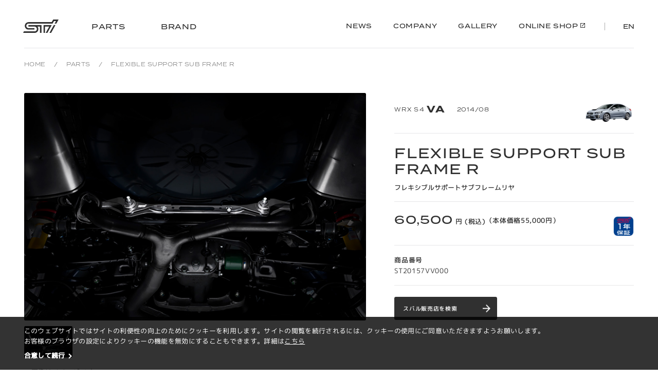

--- FILE ---
content_type: text/html; charset=UTF-8
request_url: https://www.sti.jp/parts/wrxs4_va/chassis/ST20157VV000/
body_size: 12733
content:
<!DOCTYPE html>
<html>

<head>
  <title>フレキシブルサポートサブフレームリヤ：WRX S4（VA）｜パフォーマンスパーツ｜STI </title>
<meta charset="UTF-8">
<meta http-equiv="X-UA-Compatible" content="IE=edge">
<meta name="viewport" content="width=device-width,initial-scale=1.0,minimum-scale=1.0">
<meta http-equiv="content-language" content="ja">


  <meta name="title" content="title content">
  <meta name="description" content="WRX S4（VA）に適合するフレキシブルサポートサブフレームリヤのパフォーマンスパーツの商品情報">
  <meta name="keywords" content="WRX S4,VA,シャーシ/ボディ,フレキシブルサポートサブフレームリヤ,パフォーマンスパーツ,STI,スポーツパーツ,コンプリートカー,モータースポーツ">
  <meta property="og:type" content="article">
  <meta property="og:url" content="http://sti.jp/parts/wrxs4_va/chassis/ST20157VV000/">
  <meta property="og:title" content="フレキシブルサポートサブフレームリヤ：WRX S4（VA）｜パフォーマンスパーツ｜STI">
  <meta property="og:description" content="WRX S4（VA）に適合するフレキシブルサポートサブフレームリヤのパフォーマンスパーツの商品情報">
  <meta property="og:image" content="http://sti.jp/parts/imgs/parts/chassis/ST20157VV000/ST20157VV000_1.jpg">
  <meta property="og:site_name" content="STI オフィシャルWebサイト">
  <meta name="twitter:card" content="summary_large_image">
<link rel="shortcut icon" href="/assets/images/common/meta/favicon.ico">
<link rel="apple-touch-icon" href="https://www.sti.jp/assets/images/common/meta/touch-icon.png">
<meta name="msapplication-square70x70logo" content="/assets/images/common/meta/windows_s.png">
<meta name="msapplication-square150x150logo" content="/assets/images/common/meta/windows_m.png">
<meta name="msapplication-wide310x150logo" content="/assets/images/common/meta/windows_w.png">
<meta name="msapplication-square310x310logo" content="/assets/images/common/meta/windows_l.png">
<meta name="msapplication-TileColor" content="#ffffff">
<link rel="stylesheet" href="/assets/styles/style.css">
<script src="/assets/scripts/script.js"></script><link rel="stylesheet" href="https://use.typekit.net/pwg6xbw.css">
<script>
  (function(d) {
    var config = {
      kitId: 'fdl6dqz',
      scriptTimeout: 3000,
      async: true
    },
    h=d.documentElement,t=setTimeout(function(){h.className=h.className.replace(/\bwf-loading\b/g,"")+" wf-inactive";},config.scriptTimeout),tk=d.createElement("script"),f=false,s=d.getElementsByTagName("script")[0],a;h.className+=" wf-loading";tk.src='https://use.typekit.net/'+config.kitId+'.js';tk.async=true;tk.onload=tk.onreadystatechange=function(){a=this.readyState;if(f||a&&a!="complete"&&a!="loaded")return;f=true;clearTimeout(t);try{Typekit.load(config)}catch(e){}};s.parentNode.insertBefore(tk,s)
  })(document);
</script>

<link rel="stylesheet" href="/assets/styles/migration/gdpr/gdpr.css">
<script src="/assets/scripts/migration/jquery.min.js"></script>
<script src="/assets/scripts/migration/gdpr/jquery.cookie.js"></script>
<script src="/assets/scripts/migration/gdpr/gdpr.js"></script>

</head>

<body data-module="Provide SpFullHeight ViewText PageTransition Preload Modal ScrollReduce">
<!-- Google Tag Manager (noscript) -->
<noscript><iframe src="https://www.googletagmanager.com/ns.html?id=GTM-NR5HXR6"
height="0" width="0" style="display:none;visibility:hidden"></iframe></noscript>
<!-- End Google Tag Manager (noscript) -->
<!-- Google Tag Manager -->
<script>(function(w,d,s,l,i){w[l]=w[l]||[];w[l].push({'gtm.start':
new Date().getTime(),event:'gtm.js'});var f=d.getElementsByTagName(s)[0],
j=d.createElement(s),dl=l!='dataLayer'?'&l='+l:'';j.async=true;j.src=
'https://www.googletagmanager.com/gtm.js?id='+i+dl;f.parentNode.insertBefore(j,f);
})(window,document,'script','dataLayer','GTM-NR5HXR6');</script>
<!-- End Google Tag Manager -->
<div class="b-hdr--sticky" data-module="HeaderSticky">
  <div class="m-hdr-inr l-frm--B--pc l-frm--sp" data-module="MegaDropDown Menu">
    <div class="m-hdr-inr__ttl"><a class="m-hdr-inr__ttl__link" href="/"><span>STI</span><svg xmlns="http://www.w3.org/2000/svg" viewBox="0 0 74 28" width="74" height="28" xml:space="preserve"><path d="M47.1 28h3.5l9-16.3h-17V28h3.1V14.9h8.7L47.1 28zM62.7 0l-3.1 5.5H11.1c-4.2.1-7.6 3.6-7.6 7.8 0 2.1.8 4.1 2.2 5.5 1.4 1.5 3.3 2.3 5.4 2.3h12.5V18H11.1c-1.2 0-2.4-.5-3.2-1.4-1.8-1.8-1.8-4.8 0-6.6.8-.9 2-1.4 3.2-1.4h50.3l3.1-5.5h4.3l-3.1 5.5h3.5L74 0H62.7zM11.1 14.9h12.8c1.3 0 2.5.5 3.4 1.5.9 1 1.4 2.2 1.4 3.6 0 2.7-2.1 4.8-4.7 4.9H1.5L0 28h23.9c2.1.1 4.1-.8 5.6-2.3 2.8-3 3.1-7.6.6-10.8h5.1V28h3.1V11.7H11.1v3.2zM54.9 28h3.5l9-16.3H64L54.9 28z" fill-rule="evenodd" clip-rule="evenodd" /></svg></a>
    </div>
<div class="m-hdr-inr__ttl--clone"><a class="m-hdr-inr__ttl__link" href="/"><span>STI</span><svg xmlns="http://www.w3.org/2000/svg" viewBox="0 0 74 28" width="74" height="28" xml:space="preserve"><path d="M47.1 28h3.5l9-16.3h-17V28h3.1V14.9h8.7L47.1 28zM62.7 0l-3.1 5.5H11.1c-4.2.1-7.6 3.6-7.6 7.8 0 2.1.8 4.1 2.2 5.5 1.4 1.5 3.3 2.3 5.4 2.3h12.5V18H11.1c-1.2 0-2.4-.5-3.2-1.4-1.8-1.8-1.8-4.8 0-6.6.8-.9 2-1.4 3.2-1.4h50.3l3.1-5.5h4.3l-3.1 5.5h3.5L74 0H62.7zM11.1 14.9h12.8c1.3 0 2.5.5 3.4 1.5.9 1 1.4 2.2 1.4 3.6 0 2.7-2.1 4.8-4.7 4.9H1.5L0 28h23.9c2.1.1 4.1-.8 5.6-2.3 2.8-3 3.1-7.6.6-10.8h5.1V28h3.1V11.7H11.1v3.2zM54.9 28h3.5l9-16.3H64L54.9 28z" fill-rule="evenodd" clip-rule="evenodd" /></svg></a>
</div>
<nav class="m-hdr-inr__sp-nav">
  <ul class="m-hdr-inr__sp-nav__list">
    <li class="m-hdr-inr__sp-nav__list__itm--parts"><a class="m-hdr-inr__sp-nav__list__itm__link" href="/parts/" target="_self"><span class="m-hdr-inr__sp-nav__list__itm__link--inr">PARTS</span></a>
    </li>
    <li class="m-hdr-inr__sp-nav__list__itm--brand"><a class="m-hdr-inr__sp-nav__list__itm__link" href="/brand/" target="_self"><span class="m-hdr-inr__sp-nav__list__itm__link--inr">BRAND</span></a>
    </li>
  </ul>
</nav>
<nav class="m-hdr-inr__nav" data-menu-target>
  <div class="m-hdr-inr__nav--inr--1st l-frm--sp">
    <ul class="m-hdr-inr__nav__list">
      <li class="m-hdr-inr__nav__list__itm--parts" data-mega-drop-down-trigger data-module="HeaderAccordion" data-options="{&quot;accordion&quot;:{&quot;mode&quot;:&quot;sp&quot;}}">
        <div class="m-hdr-inr__nav__list__itm__link" data-acc-trigger><span class="m-hdr-inr__nav__list__itm__link--inr" data-view-text-target data-options="{&quot;view_text&quot;: {&quot;type&quot;: &quot;init&quot;}}">PARTS</span></div>
        <div class="m-hdr-inr__nav__list__itm__sub">
          <div class="m-hdr-inr__nav__list__itm__sub--inr" data-acc-target>
            <ul class="m-hdr-inr__nav__list__itm__sub__list l-frm--B--pc" data-acc-target-inr>
              <li class="m-hdr-inr__nav__list__itm__sub__list__itm">
                <ul class="m-hdr-inr__nav__list__itm__sub__list__itm__list">
                  <li class="m-hdr-inr__nav__list__itm__sub__list__itm__list__itm"><a class="m-hdr-inr__nav__list__itm__sub__list__itm__list__itm__link" href="/parts/" target="_self">
                      <picture class="m-hdr-inr__nav__list__itm__sub__list__itm__list__itm__link__pic">
                        <source class="m-hdr-inr__nav__list__itm__sub__list__itm__list__itm__link__pic__src" media="(min-width:769px)" srcset="/assets/images/common/header/img-nav-sub-parts-top-01-pc.jpg">
                        <source class="m-hdr-inr__nav__list__itm__sub__list__itm__list__itm__link__pic__src" media="(max-width:768px)" srcset="/assets/images/common/header/img-nav-sub-parts-top-01-sp.jpg"><img class="m-hdr-inr__nav__list__itm__sub__list__itm__list__itm__link__pic__img" src="/assets/images/common/header/img-nav-sub-parts-top-01-pc.jpg" alt="">
                      </picture><span class="m-hdr-inr__nav__list__itm__sub__list__itm__list__itm__link__txt">PARTS TOP</span></a>
                  </li>
                  <li class="m-hdr-inr__nav__list__itm__sub__list__itm__list__itm"><a class="m-hdr-inr__nav__list__itm__sub__list__itm__list__itm__link" href="/competition/" target="_self">
                      <picture class="m-hdr-inr__nav__list__itm__sub__list__itm__list__itm__link__pic">
                        <source class="m-hdr-inr__nav__list__itm__sub__list__itm__list__itm__link__pic__src" media="(min-width:769px)" srcset="/assets/images/common/header/img-nav-sub-competition-01-pc.jpg">
                        <source class="m-hdr-inr__nav__list__itm__sub__list__itm__list__itm__link__pic__src" media="(max-width:768px)" srcset="/assets/images/common/header/img-nav-sub-competition-01-sp.jpg"><img class="m-hdr-inr__nav__list__itm__sub__list__itm__list__itm__link__pic__img" src="/assets/images/common/header/img-nav-sub-competition-01-pc.jpg" alt="">
                      </picture><span class="m-hdr-inr__nav__list__itm__sub__list__itm__list__itm__link__txt">COMPETITION</span></a>
                  </li>
                </ul>
              </li>
              <li class="m-hdr-inr__nav__list__itm__sub__list__itm">
                <div class="m-hdr-inr__nav__list__itm__sub__list__itm__hdg"><span>STI&nbsp;</span>PERFORMANCE PARTS<span class="u-d-none--sp">&nbsp;/&nbsp;</span><br class="u-d-none--pc">SPECIAL CONTENTS</div>
                <ul class="m-hdr-inr__nav__list__itm__sub__list__itm__list">
                  <li class="m-hdr-inr__nav__list__itm__sub__list__itm__list__itm"><a class="m-hdr-inr__nav__list__itm__sub__list__itm__list__itm__link" href="/performance_muffler/" target="_self">
                      <picture class="m-hdr-inr__nav__list__itm__sub__list__itm__list__itm__link__pic">
                        <source class="m-hdr-inr__nav__list__itm__sub__list__itm__list__itm__link__pic__src" media="(min-width:769px)" srcset="/assets/images/common/header/img-nav-sub-muffler-01-pc.jpg">
                        <source class="m-hdr-inr__nav__list__itm__sub__list__itm__list__itm__link__pic__src" media="(max-width:768px)" srcset="/assets/images/common/header/img-nav-sub-muffler-01-sp.jpg"><img class="m-hdr-inr__nav__list__itm__sub__list__itm__list__itm__link__pic__img" src="/assets/images/common/header/img-nav-sub-muffler-01-pc.jpg" alt="">
                      </picture><span class="m-hdr-inr__nav__list__itm__sub__list__itm__list__itm__link__txt"><span>STI</span> MUFFLER</span></a>
                  </li>
                  <li class="m-hdr-inr__nav__list__itm__sub__list__itm__list__itm"><a class="m-hdr-inr__nav__list__itm__sub__list__itm__list__itm__link" href="/flexible_tower_bar/" target="_self">
                      <picture class="m-hdr-inr__nav__list__itm__sub__list__itm__list__itm__link__pic">
                        <source class="m-hdr-inr__nav__list__itm__sub__list__itm__list__itm__link__pic__src" media="(min-width:769px)" srcset="/assets/images/common/header/img-nav-sub-flexible-tower-bar-01-pc.jpg">
                        <source class="m-hdr-inr__nav__list__itm__sub__list__itm__list__itm__link__pic__src" media="(max-width:768px)" srcset="/assets/images/common/header/img-nav-sub-flexible-tower-bar-01-sp.jpg"><img class="m-hdr-inr__nav__list__itm__sub__list__itm__list__itm__link__pic__img" src="/assets/images/common/header/img-nav-sub-flexible-tower-bar-01-pc.jpg" alt="">
                      </picture><span class="m-hdr-inr__nav__list__itm__sub__list__itm__list__itm__link__txt"><span>STI</span> FLEXIBLE <br>TOWER BAR</span></a>
                  </li>
                  <li class="m-hdr-inr__nav__list__itm__sub__list__itm__list__itm"><a class="m-hdr-inr__nav__list__itm__sub__list__itm__list__itm__link" href="/performance_wheel/" target="_self">
                      <picture class="m-hdr-inr__nav__list__itm__sub__list__itm__list__itm__link__pic">
                        <source class="m-hdr-inr__nav__list__itm__sub__list__itm__list__itm__link__pic__src" media="(min-width:769px)" srcset="/assets/images/common/header/img-nav-sub-wheel-01-pc.jpg">
                        <source class="m-hdr-inr__nav__list__itm__sub__list__itm__list__itm__link__pic__src" media="(max-width:768px)" srcset="/assets/images/common/header/img-nav-sub-wheel-01-sp.jpg"><img class="m-hdr-inr__nav__list__itm__sub__list__itm__list__itm__link__pic__img" src="/assets/images/common/header/img-nav-sub-wheel-01-pc.jpg" alt="">
                      </picture><span class="m-hdr-inr__nav__list__itm__sub__list__itm__list__itm__link__txt"><span>STI</span> WHEEL</span></a>
                  </li>
                  <li class="m-hdr-inr__nav__list__itm__sub__list__itm__list__itm"><a class="m-hdr-inr__nav__list__itm__sub__list__itm__list__itm__link" href="/flexible_draw_stiffener/" target="_self">
                      <picture class="m-hdr-inr__nav__list__itm__sub__list__itm__list__itm__link__pic">
                        <source class="m-hdr-inr__nav__list__itm__sub__list__itm__list__itm__link__pic__src" media="(min-width:769px)" srcset="/assets/images/common/header/img-nav-sub-flexible-draw-stiffener-01-pc.jpg">
                        <source class="m-hdr-inr__nav__list__itm__sub__list__itm__list__itm__link__pic__src" media="(max-width:768px)" srcset="/assets/images/common/header/img-nav-sub-flexible-draw-stiffener-01-sp.jpg"><img class="m-hdr-inr__nav__list__itm__sub__list__itm__list__itm__link__pic__img" src="/assets/images/common/header/img-nav-sub-flexible-draw-stiffener-01-pc.jpg" alt="">
                      </picture><span class="m-hdr-inr__nav__list__itm__sub__list__itm__list__itm__link__txt"><span>STI</span> FLEXIBLE <br>DRAW STIFFENER</span></a>
                  </li>
                  <li class="m-hdr-inr__nav__list__itm__sub__list__itm__list__itm"><a class="m-hdr-inr__nav__list__itm__sub__list__itm__list__itm__link" href="/aero_parts/" target="_self">
                      <picture class="m-hdr-inr__nav__list__itm__sub__list__itm__list__itm__link__pic">
                        <source class="m-hdr-inr__nav__list__itm__sub__list__itm__list__itm__link__pic__src" media="(min-width:769px)" srcset="/assets/images/common/header/img-nav-sub-aero-01-pc.jpg">
                        <source class="m-hdr-inr__nav__list__itm__sub__list__itm__list__itm__link__pic__src" media="(max-width:768px)" srcset="/assets/images/common/header/img-nav-sub-aero-01-sp.jpg"><img class="m-hdr-inr__nav__list__itm__sub__list__itm__list__itm__link__pic__img" src="/assets/images/common/header/img-nav-sub-aero-01-pc.jpg" alt="">
                      </picture><span class="m-hdr-inr__nav__list__itm__sub__list__itm__list__itm__link__txt"><span>STI</span> AERO <br>PARTS</span></a>
                  </li>
                </ul>
              </li>
            </ul>
          </div>
        </div>
      </li>
      <li class="m-hdr-inr__nav__list__itm--brand" data-mega-drop-down-trigger data-module="HeaderAccordion" data-options="{&quot;accordion&quot;:{&quot;mode&quot;:&quot;sp&quot;}}">
        <div class="m-hdr-inr__nav__list__itm__link" data-acc-trigger><span class="m-hdr-inr__nav__list__itm__link--inr" data-view-text-target data-options="{&quot;view_text&quot;: {&quot;type&quot;: &quot;init&quot;}}">BRAND</span></div>
        <div class="m-hdr-inr__nav__list__itm__sub">
          <div class="m-hdr-inr__nav__list__itm__sub--inr" data-acc-target>
            <ul class="m-hdr-inr__nav__list__itm__sub__list l-frm--B--pc" data-acc-target-inr>
              <li class="m-hdr-inr__nav__list__itm__sub__list__itm">
                <ul class="m-hdr-inr__nav__list__itm__sub__list__itm__list">
                  <li class="m-hdr-inr__nav__list__itm__sub__list__itm__list__itm"><a class="m-hdr-inr__nav__list__itm__sub__list__itm__list__itm__link" href="/brand/" target="_self">
                      <picture class="m-hdr-inr__nav__list__itm__sub__list__itm__list__itm__link__pic">
                        <source class="m-hdr-inr__nav__list__itm__sub__list__itm__list__itm__link__pic__src" media="(min-width:769px)" srcset="/assets/images/common/header/img-nav-sub-brand-top-01-pc.jpg">
                        <source class="m-hdr-inr__nav__list__itm__sub__list__itm__list__itm__link__pic__src" media="(max-width:768px)" srcset="/assets/images/common/header/img-nav-sub-brand-top-01-sp.jpg"><img class="m-hdr-inr__nav__list__itm__sub__list__itm__list__itm__link__pic__img" src="/assets/images/common/header/img-nav-sub-brand-top-01-pc.jpg" alt="">
                      </picture><span class="m-hdr-inr__nav__list__itm__sub__list__itm__list__itm__link__txt">BRAND TOP</span></a>
                  </li>
                </ul>
              </li>
              <li class="m-hdr-inr__nav__list__itm__sub__list__itm">
                <ul class="m-hdr-inr__nav__list__itm__sub__list__itm__list">
                  <li class="m-hdr-inr__nav__list__itm__sub__list__itm__list__itm"><a class="m-hdr-inr__nav__list__itm__sub__list__itm__list__itm__link" href="/brand/portfolio/" target="_self">
                      <picture class="m-hdr-inr__nav__list__itm__sub__list__itm__list__itm__link__pic">
                        <source class="m-hdr-inr__nav__list__itm__sub__list__itm__list__itm__link__pic__src" media="(min-width:769px)" srcset="/assets/images/common/header/img-nav-sub-portfolio-01-pc.jpg">
                        <source class="m-hdr-inr__nav__list__itm__sub__list__itm__list__itm__link__pic__src" media="(max-width:768px)" srcset="/assets/images/common/header/img-nav-sub-portfolio-01-sp.jpg"><img class="m-hdr-inr__nav__list__itm__sub__list__itm__list__itm__link__pic__img" src="/assets/images/common/header/img-nav-sub-portfolio-01-pc.jpg" alt="">
                      </picture><span class="m-hdr-inr__nav__list__itm__sub__list__itm__list__itm__link__txt">PORTFOLIO</span></a>
                  </li>
                  <li class="m-hdr-inr__nav__list__itm__sub__list__itm__list__itm"><a class="m-hdr-inr__nav__list__itm__sub__list__itm__list__itm__link" href="/brand/statement/" target="_self">
                      <picture class="m-hdr-inr__nav__list__itm__sub__list__itm__list__itm__link__pic">
                        <source class="m-hdr-inr__nav__list__itm__sub__list__itm__list__itm__link__pic__src" media="(min-width:769px)" srcset="/assets/images/common/header/img-nav-sub-statement-01-pc.jpg">
                        <source class="m-hdr-inr__nav__list__itm__sub__list__itm__list__itm__link__pic__src" media="(max-width:768px)" srcset="/assets/images/common/header/img-nav-sub-statement-01-sp.jpg"><img class="m-hdr-inr__nav__list__itm__sub__list__itm__list__itm__link__pic__img" src="/assets/images/common/header/img-nav-sub-statement-01-pc.jpg" alt="">
                      </picture><span class="m-hdr-inr__nav__list__itm__sub__list__itm__list__itm__link__txt">STATEMENT</span></a>
                  </li>
                  <li class="m-hdr-inr__nav__list__itm__sub__list__itm__list__itm"><a class="m-hdr-inr__nav__list__itm__sub__list__itm__list__itm__link" href="/brand/nbr_history/" target="_self">
                      <picture class="m-hdr-inr__nav__list__itm__sub__list__itm__list__itm__link__pic">
                        <source class="m-hdr-inr__nav__list__itm__sub__list__itm__list__itm__link__pic__src" media="(min-width:769px)" srcset="/assets/images/common/header/img-nav-sub-sti_nbr_challenge-01-pc.jpg">
                        <source class="m-hdr-inr__nav__list__itm__sub__list__itm__list__itm__link__pic__src" media="(max-width:768px)" srcset="/assets/images/common/header/img-nav-sub-sti_nbr_challenge-01-sp.jpg"><img class="m-hdr-inr__nav__list__itm__sub__list__itm__list__itm__link__pic__img" src="/assets/images/common/header/img-nav-sub-sti_nbr_challenge-01-pc.jpg" alt="">
                      </picture><span class="m-hdr-inr__nav__list__itm__sub__list__itm__list__itm__link__txt">STI NBR CHALLENGE</span></a>
                  </li>
                  <li class="m-hdr-inr__nav__list__itm__sub__list__itm__list__itm"><a class="m-hdr-inr__nav__list__itm__sub__list__itm__list__itm__link" href="/brand/heritage/" target="_self">
                      <picture class="m-hdr-inr__nav__list__itm__sub__list__itm__list__itm__link__pic">
                        <source class="m-hdr-inr__nav__list__itm__sub__list__itm__list__itm__link__pic__src" media="(min-width:769px)" srcset="/assets/images/common/header/img-nav-sub-heritage-model-01-pc.jpg">
                        <source class="m-hdr-inr__nav__list__itm__sub__list__itm__list__itm__link__pic__src" media="(max-width:768px)" srcset="/assets/images/common/header/img-nav-sub-heritage-model-01-sp.jpg"><img class="m-hdr-inr__nav__list__itm__sub__list__itm__list__itm__link__pic__img" src="/assets/images/common/header/img-nav-sub-heritage-model-01-pc.jpg" alt="">
                      </picture><span class="m-hdr-inr__nav__list__itm__sub__list__itm__list__itm__link__txt">HERITAGE MODEL</span></a>
                  </li>
                </ul>
              </li>
            </ul>
          </div>
        </div>
      </li>
    </ul>
  </div>
  <div class="m-hdr-inr__nav--inr--2nd l-frm--sp">
    <ul class="m-hdr-inr__nav__list">
      <li class="m-hdr-inr__nav__list__itm--news"><a class="m-hdr-inr__nav__list__itm__link" href="/news/"><span class="m-hdr-inr__nav__list__itm__link--inr" data-view-text-target data-options="{&quot;view_text&quot;: {&quot;type&quot;: &quot;init&quot;}}">NEWS</span></a>
      </li>
      <li class="m-hdr-inr__nav__list__itm--company"><a class="m-hdr-inr__nav__list__itm__link" href="/company/"><span class="m-hdr-inr__nav__list__itm__link--inr" data-view-text-target data-options="{&quot;view_text&quot;: {&quot;type&quot;: &quot;init&quot;}}">COMPANY</span></a>
      </li>
      <li class="m-hdr-inr__nav__list__itm--gallery"><a class="m-hdr-inr__nav__list__itm__link" href="/gallery/"><span class="m-hdr-inr__nav__list__itm__link--inr" data-view-text-target data-options="{&quot;view_text&quot;: {&quot;type&quot;: &quot;init&quot;}}">GALLERY</span></a>
      </li>
      <li class="m-hdr-inr__nav__list__itm--online_shop"><a class="m-hdr-inr__nav__list__itm__link" href="https://www.subaruonline.jp/sti/" target="_blank"><span class="m-hdr-inr__nav__list__itm__link--inr" data-view-text-target data-options="{&quot;view_text&quot;: {&quot;type&quot;: &quot;init&quot;}}">ONLINE SHOP</span></a>
      </li>
    </ul>
  </div>
  <div class="m-hdr-inr__nav__to-en l-frm--sp"><a class="m-hdr-inr__nav__to-en__link" href="/en/" target="_blank" data-view-text-target>EN<span class="u-d-none--pc">GLISH</span></a></div>
</nav>
<div class="m-hdr-inr__menu-overlay"></div>
<div class="m-hdr-inr__btn" data-menu-trigger></div>
  </div>
</div>
<div class="b-drop_down-overlay"></div>
      <!-- Google Tag Manager -->
<script>(function(w,d,s,l,i){w[l]=w[l]||[];w[l].push({'gtm.start':new Date().getTime(),event:'gtm.js'});var f=d.getElementsByTagName(s)[0],j=d.createElement(s),dl=l!='dataLayer'?'&l='+l:'';j.async=true;j.src='https://www.googletagmanager.com/gtm.js?id='+i+dl;f.parentNode.insertBefore(j,f);})(window,document,'script','dataLayer','GTM-NR5HXR6');</script>
<!-- End Google Tag Manager -->
<!-- Google Tag Manager -->
<noscript><iframe src="//www.googletagmanager.com/ns.html?id=GTM-WZXK8G" height="0" width="0" style="display:none;visibility:hidden"></iframe></noscript>
<!-- End Google Tag Manager -->
    
  <div class="l-wrpr p-parts-detail" data-wrpr>
    
<header>
  <div class="b-hdr">
    <div class="m-hdr-inr l-frm--B--pc l-frm--sp" data-module="MegaDropDown Menu">
      <h1 class="m-hdr-inr__ttl" data-hdr-logo><a class="m-hdr-inr__ttl__link" href="/"><span>STI</span><svg xmlns="http://www.w3.org/2000/svg" viewBox="0 0 74 28" width="74" height="28" xml:space="preserve"><path d="M47.1 28h3.5l9-16.3h-17V28h3.1V14.9h8.7L47.1 28zM62.7 0l-3.1 5.5H11.1c-4.2.1-7.6 3.6-7.6 7.8 0 2.1.8 4.1 2.2 5.5 1.4 1.5 3.3 2.3 5.4 2.3h12.5V18H11.1c-1.2 0-2.4-.5-3.2-1.4-1.8-1.8-1.8-4.8 0-6.6.8-.9 2-1.4 3.2-1.4h50.3l3.1-5.5h4.3l-3.1 5.5h3.5L74 0H62.7zM11.1 14.9h12.8c1.3 0 2.5.5 3.4 1.5.9 1 1.4 2.2 1.4 3.6 0 2.7-2.1 4.8-4.7 4.9H1.5L0 28h23.9c2.1.1 4.1-.8 5.6-2.3 2.8-3 3.1-7.6.6-10.8h5.1V28h3.1V11.7H11.1v3.2zM54.9 28h3.5l9-16.3H64L54.9 28z" fill-rule="evenodd" clip-rule="evenodd" /></svg></a>
      </h1>
<div class="m-hdr-inr__ttl--clone"><a class="m-hdr-inr__ttl__link" href="/"><span>STI</span><svg xmlns="http://www.w3.org/2000/svg" viewBox="0 0 74 28" width="74" height="28" xml:space="preserve"><path d="M47.1 28h3.5l9-16.3h-17V28h3.1V14.9h8.7L47.1 28zM62.7 0l-3.1 5.5H11.1c-4.2.1-7.6 3.6-7.6 7.8 0 2.1.8 4.1 2.2 5.5 1.4 1.5 3.3 2.3 5.4 2.3h12.5V18H11.1c-1.2 0-2.4-.5-3.2-1.4-1.8-1.8-1.8-4.8 0-6.6.8-.9 2-1.4 3.2-1.4h50.3l3.1-5.5h4.3l-3.1 5.5h3.5L74 0H62.7zM11.1 14.9h12.8c1.3 0 2.5.5 3.4 1.5.9 1 1.4 2.2 1.4 3.6 0 2.7-2.1 4.8-4.7 4.9H1.5L0 28h23.9c2.1.1 4.1-.8 5.6-2.3 2.8-3 3.1-7.6.6-10.8h5.1V28h3.1V11.7H11.1v3.2zM54.9 28h3.5l9-16.3H64L54.9 28z" fill-rule="evenodd" clip-rule="evenodd" /></svg></a>
</div>
<nav class="m-hdr-inr__sp-nav">
  <ul class="m-hdr-inr__sp-nav__list">
    <li class="m-hdr-inr__sp-nav__list__itm--parts"><a class="m-hdr-inr__sp-nav__list__itm__link" href="/parts/" target="_self"><span class="m-hdr-inr__sp-nav__list__itm__link--inr">PARTS</span></a>
    </li>
    <li class="m-hdr-inr__sp-nav__list__itm--brand"><a class="m-hdr-inr__sp-nav__list__itm__link" href="/brand/" target="_self"><span class="m-hdr-inr__sp-nav__list__itm__link--inr">BRAND</span></a>
    </li>
  </ul>
</nav>
<nav class="m-hdr-inr__nav" data-menu-target>
  <div class="m-hdr-inr__nav--inr--1st l-frm--sp">
    <ul class="m-hdr-inr__nav__list">
      <li class="m-hdr-inr__nav__list__itm--parts" data-mega-drop-down-trigger data-module="HeaderAccordion" data-options="{&quot;accordion&quot;:{&quot;mode&quot;:&quot;sp&quot;}}">
        <div class="m-hdr-inr__nav__list__itm__link" data-acc-trigger><span class="m-hdr-inr__nav__list__itm__link--inr" data-view-text-target data-options="{&quot;view_text&quot;: {&quot;type&quot;: &quot;init&quot;}}">PARTS</span></div>
        <div class="m-hdr-inr__nav__list__itm__sub">
          <div class="m-hdr-inr__nav__list__itm__sub--inr" data-acc-target>
            <ul class="m-hdr-inr__nav__list__itm__sub__list l-frm--B--pc" data-acc-target-inr>
              <li class="m-hdr-inr__nav__list__itm__sub__list__itm">
                <ul class="m-hdr-inr__nav__list__itm__sub__list__itm__list">
                  <li class="m-hdr-inr__nav__list__itm__sub__list__itm__list__itm"><a class="m-hdr-inr__nav__list__itm__sub__list__itm__list__itm__link" href="/parts/" target="_self">
                      <picture class="m-hdr-inr__nav__list__itm__sub__list__itm__list__itm__link__pic">
                        <source class="m-hdr-inr__nav__list__itm__sub__list__itm__list__itm__link__pic__src" media="(min-width:769px)" srcset="/assets/images/common/header/img-nav-sub-parts-top-01-pc.jpg">
                        <source class="m-hdr-inr__nav__list__itm__sub__list__itm__list__itm__link__pic__src" media="(max-width:768px)" srcset="/assets/images/common/header/img-nav-sub-parts-top-01-sp.jpg"><img class="m-hdr-inr__nav__list__itm__sub__list__itm__list__itm__link__pic__img" src="/assets/images/common/header/img-nav-sub-parts-top-01-pc.jpg" alt="">
                      </picture><span class="m-hdr-inr__nav__list__itm__sub__list__itm__list__itm__link__txt">PARTS TOP</span></a>
                  </li>
                  <li class="m-hdr-inr__nav__list__itm__sub__list__itm__list__itm"><a class="m-hdr-inr__nav__list__itm__sub__list__itm__list__itm__link" href="/competition/" target="_self">
                      <picture class="m-hdr-inr__nav__list__itm__sub__list__itm__list__itm__link__pic">
                        <source class="m-hdr-inr__nav__list__itm__sub__list__itm__list__itm__link__pic__src" media="(min-width:769px)" srcset="/assets/images/common/header/img-nav-sub-competition-01-pc.jpg">
                        <source class="m-hdr-inr__nav__list__itm__sub__list__itm__list__itm__link__pic__src" media="(max-width:768px)" srcset="/assets/images/common/header/img-nav-sub-competition-01-sp.jpg"><img class="m-hdr-inr__nav__list__itm__sub__list__itm__list__itm__link__pic__img" src="/assets/images/common/header/img-nav-sub-competition-01-pc.jpg" alt="">
                      </picture><span class="m-hdr-inr__nav__list__itm__sub__list__itm__list__itm__link__txt">COMPETITION</span></a>
                  </li>
                </ul>
              </li>
              <li class="m-hdr-inr__nav__list__itm__sub__list__itm">
                <div class="m-hdr-inr__nav__list__itm__sub__list__itm__hdg"><span>STI&nbsp;</span>PERFORMANCE PARTS<span class="u-d-none--sp">&nbsp;/&nbsp;</span><br class="u-d-none--pc">SPECIAL CONTENTS</div>
                <ul class="m-hdr-inr__nav__list__itm__sub__list__itm__list">
                  <li class="m-hdr-inr__nav__list__itm__sub__list__itm__list__itm"><a class="m-hdr-inr__nav__list__itm__sub__list__itm__list__itm__link" href="/performance_muffler/" target="_self">
                      <picture class="m-hdr-inr__nav__list__itm__sub__list__itm__list__itm__link__pic">
                        <source class="m-hdr-inr__nav__list__itm__sub__list__itm__list__itm__link__pic__src" media="(min-width:769px)" srcset="/assets/images/common/header/img-nav-sub-muffler-01-pc.jpg">
                        <source class="m-hdr-inr__nav__list__itm__sub__list__itm__list__itm__link__pic__src" media="(max-width:768px)" srcset="/assets/images/common/header/img-nav-sub-muffler-01-sp.jpg"><img class="m-hdr-inr__nav__list__itm__sub__list__itm__list__itm__link__pic__img" src="/assets/images/common/header/img-nav-sub-muffler-01-pc.jpg" alt="">
                      </picture><span class="m-hdr-inr__nav__list__itm__sub__list__itm__list__itm__link__txt"><span>STI</span> MUFFLER</span></a>
                  </li>
                  <li class="m-hdr-inr__nav__list__itm__sub__list__itm__list__itm"><a class="m-hdr-inr__nav__list__itm__sub__list__itm__list__itm__link" href="/flexible_tower_bar/" target="_self">
                      <picture class="m-hdr-inr__nav__list__itm__sub__list__itm__list__itm__link__pic">
                        <source class="m-hdr-inr__nav__list__itm__sub__list__itm__list__itm__link__pic__src" media="(min-width:769px)" srcset="/assets/images/common/header/img-nav-sub-flexible-tower-bar-01-pc.jpg">
                        <source class="m-hdr-inr__nav__list__itm__sub__list__itm__list__itm__link__pic__src" media="(max-width:768px)" srcset="/assets/images/common/header/img-nav-sub-flexible-tower-bar-01-sp.jpg"><img class="m-hdr-inr__nav__list__itm__sub__list__itm__list__itm__link__pic__img" src="/assets/images/common/header/img-nav-sub-flexible-tower-bar-01-pc.jpg" alt="">
                      </picture><span class="m-hdr-inr__nav__list__itm__sub__list__itm__list__itm__link__txt"><span>STI</span> FLEXIBLE <br>TOWER BAR</span></a>
                  </li>
                  <li class="m-hdr-inr__nav__list__itm__sub__list__itm__list__itm"><a class="m-hdr-inr__nav__list__itm__sub__list__itm__list__itm__link" href="/performance_wheel/" target="_self">
                      <picture class="m-hdr-inr__nav__list__itm__sub__list__itm__list__itm__link__pic">
                        <source class="m-hdr-inr__nav__list__itm__sub__list__itm__list__itm__link__pic__src" media="(min-width:769px)" srcset="/assets/images/common/header/img-nav-sub-wheel-01-pc.jpg">
                        <source class="m-hdr-inr__nav__list__itm__sub__list__itm__list__itm__link__pic__src" media="(max-width:768px)" srcset="/assets/images/common/header/img-nav-sub-wheel-01-sp.jpg"><img class="m-hdr-inr__nav__list__itm__sub__list__itm__list__itm__link__pic__img" src="/assets/images/common/header/img-nav-sub-wheel-01-pc.jpg" alt="">
                      </picture><span class="m-hdr-inr__nav__list__itm__sub__list__itm__list__itm__link__txt"><span>STI</span> WHEEL</span></a>
                  </li>
                  <li class="m-hdr-inr__nav__list__itm__sub__list__itm__list__itm"><a class="m-hdr-inr__nav__list__itm__sub__list__itm__list__itm__link" href="/flexible_draw_stiffener/" target="_self">
                      <picture class="m-hdr-inr__nav__list__itm__sub__list__itm__list__itm__link__pic">
                        <source class="m-hdr-inr__nav__list__itm__sub__list__itm__list__itm__link__pic__src" media="(min-width:769px)" srcset="/assets/images/common/header/img-nav-sub-flexible-draw-stiffener-01-pc.jpg">
                        <source class="m-hdr-inr__nav__list__itm__sub__list__itm__list__itm__link__pic__src" media="(max-width:768px)" srcset="/assets/images/common/header/img-nav-sub-flexible-draw-stiffener-01-sp.jpg"><img class="m-hdr-inr__nav__list__itm__sub__list__itm__list__itm__link__pic__img" src="/assets/images/common/header/img-nav-sub-flexible-draw-stiffener-01-pc.jpg" alt="">
                      </picture><span class="m-hdr-inr__nav__list__itm__sub__list__itm__list__itm__link__txt"><span>STI</span> FLEXIBLE <br>DRAW STIFFENER</span></a>
                  </li>
                  <li class="m-hdr-inr__nav__list__itm__sub__list__itm__list__itm"><a class="m-hdr-inr__nav__list__itm__sub__list__itm__list__itm__link" href="/aero_parts/" target="_self">
                      <picture class="m-hdr-inr__nav__list__itm__sub__list__itm__list__itm__link__pic">
                        <source class="m-hdr-inr__nav__list__itm__sub__list__itm__list__itm__link__pic__src" media="(min-width:769px)" srcset="/assets/images/common/header/img-nav-sub-aero-01-pc.jpg">
                        <source class="m-hdr-inr__nav__list__itm__sub__list__itm__list__itm__link__pic__src" media="(max-width:768px)" srcset="/assets/images/common/header/img-nav-sub-aero-01-sp.jpg"><img class="m-hdr-inr__nav__list__itm__sub__list__itm__list__itm__link__pic__img" src="/assets/images/common/header/img-nav-sub-aero-01-pc.jpg" alt="">
                      </picture><span class="m-hdr-inr__nav__list__itm__sub__list__itm__list__itm__link__txt"><span>STI</span> AERO <br>PARTS</span></a>
                  </li>
                </ul>
              </li>
            </ul>
          </div>
        </div>
      </li>
      <li class="m-hdr-inr__nav__list__itm--brand" data-mega-drop-down-trigger data-module="HeaderAccordion" data-options="{&quot;accordion&quot;:{&quot;mode&quot;:&quot;sp&quot;}}">
        <div class="m-hdr-inr__nav__list__itm__link" data-acc-trigger><span class="m-hdr-inr__nav__list__itm__link--inr" data-view-text-target data-options="{&quot;view_text&quot;: {&quot;type&quot;: &quot;init&quot;}}">BRAND</span></div>
        <div class="m-hdr-inr__nav__list__itm__sub">
          <div class="m-hdr-inr__nav__list__itm__sub--inr" data-acc-target>
            <ul class="m-hdr-inr__nav__list__itm__sub__list l-frm--B--pc" data-acc-target-inr>
              <li class="m-hdr-inr__nav__list__itm__sub__list__itm">
                <ul class="m-hdr-inr__nav__list__itm__sub__list__itm__list">
                  <li class="m-hdr-inr__nav__list__itm__sub__list__itm__list__itm"><a class="m-hdr-inr__nav__list__itm__sub__list__itm__list__itm__link" href="/brand/" target="_self">
                      <picture class="m-hdr-inr__nav__list__itm__sub__list__itm__list__itm__link__pic">
                        <source class="m-hdr-inr__nav__list__itm__sub__list__itm__list__itm__link__pic__src" media="(min-width:769px)" srcset="/assets/images/common/header/img-nav-sub-brand-top-01-pc.jpg">
                        <source class="m-hdr-inr__nav__list__itm__sub__list__itm__list__itm__link__pic__src" media="(max-width:768px)" srcset="/assets/images/common/header/img-nav-sub-brand-top-01-sp.jpg"><img class="m-hdr-inr__nav__list__itm__sub__list__itm__list__itm__link__pic__img" src="/assets/images/common/header/img-nav-sub-brand-top-01-pc.jpg" alt="">
                      </picture><span class="m-hdr-inr__nav__list__itm__sub__list__itm__list__itm__link__txt">BRAND TOP</span></a>
                  </li>
                </ul>
              </li>
              <li class="m-hdr-inr__nav__list__itm__sub__list__itm">
                <ul class="m-hdr-inr__nav__list__itm__sub__list__itm__list">
                  <li class="m-hdr-inr__nav__list__itm__sub__list__itm__list__itm"><a class="m-hdr-inr__nav__list__itm__sub__list__itm__list__itm__link" href="/brand/portfolio/" target="_self">
                      <picture class="m-hdr-inr__nav__list__itm__sub__list__itm__list__itm__link__pic">
                        <source class="m-hdr-inr__nav__list__itm__sub__list__itm__list__itm__link__pic__src" media="(min-width:769px)" srcset="/assets/images/common/header/img-nav-sub-portfolio-01-pc.jpg">
                        <source class="m-hdr-inr__nav__list__itm__sub__list__itm__list__itm__link__pic__src" media="(max-width:768px)" srcset="/assets/images/common/header/img-nav-sub-portfolio-01-sp.jpg"><img class="m-hdr-inr__nav__list__itm__sub__list__itm__list__itm__link__pic__img" src="/assets/images/common/header/img-nav-sub-portfolio-01-pc.jpg" alt="">
                      </picture><span class="m-hdr-inr__nav__list__itm__sub__list__itm__list__itm__link__txt">PORTFOLIO</span></a>
                  </li>
                  <li class="m-hdr-inr__nav__list__itm__sub__list__itm__list__itm"><a class="m-hdr-inr__nav__list__itm__sub__list__itm__list__itm__link" href="/brand/statement/" target="_self">
                      <picture class="m-hdr-inr__nav__list__itm__sub__list__itm__list__itm__link__pic">
                        <source class="m-hdr-inr__nav__list__itm__sub__list__itm__list__itm__link__pic__src" media="(min-width:769px)" srcset="/assets/images/common/header/img-nav-sub-statement-01-pc.jpg">
                        <source class="m-hdr-inr__nav__list__itm__sub__list__itm__list__itm__link__pic__src" media="(max-width:768px)" srcset="/assets/images/common/header/img-nav-sub-statement-01-sp.jpg"><img class="m-hdr-inr__nav__list__itm__sub__list__itm__list__itm__link__pic__img" src="/assets/images/common/header/img-nav-sub-statement-01-pc.jpg" alt="">
                      </picture><span class="m-hdr-inr__nav__list__itm__sub__list__itm__list__itm__link__txt">STATEMENT</span></a>
                  </li>
                  <li class="m-hdr-inr__nav__list__itm__sub__list__itm__list__itm"><a class="m-hdr-inr__nav__list__itm__sub__list__itm__list__itm__link" href="/brand/nbr_history/" target="_self">
                      <picture class="m-hdr-inr__nav__list__itm__sub__list__itm__list__itm__link__pic">
                        <source class="m-hdr-inr__nav__list__itm__sub__list__itm__list__itm__link__pic__src" media="(min-width:769px)" srcset="/assets/images/common/header/img-nav-sub-sti_nbr_challenge-01-pc.jpg">
                        <source class="m-hdr-inr__nav__list__itm__sub__list__itm__list__itm__link__pic__src" media="(max-width:768px)" srcset="/assets/images/common/header/img-nav-sub-sti_nbr_challenge-01-sp.jpg"><img class="m-hdr-inr__nav__list__itm__sub__list__itm__list__itm__link__pic__img" src="/assets/images/common/header/img-nav-sub-sti_nbr_challenge-01-pc.jpg" alt="">
                      </picture><span class="m-hdr-inr__nav__list__itm__sub__list__itm__list__itm__link__txt">STI NBR CHALLENGE</span></a>
                  </li>
                  <li class="m-hdr-inr__nav__list__itm__sub__list__itm__list__itm"><a class="m-hdr-inr__nav__list__itm__sub__list__itm__list__itm__link" href="/brand/heritage/" target="_self">
                      <picture class="m-hdr-inr__nav__list__itm__sub__list__itm__list__itm__link__pic">
                        <source class="m-hdr-inr__nav__list__itm__sub__list__itm__list__itm__link__pic__src" media="(min-width:769px)" srcset="/assets/images/common/header/img-nav-sub-heritage-model-01-pc.jpg">
                        <source class="m-hdr-inr__nav__list__itm__sub__list__itm__list__itm__link__pic__src" media="(max-width:768px)" srcset="/assets/images/common/header/img-nav-sub-heritage-model-01-sp.jpg"><img class="m-hdr-inr__nav__list__itm__sub__list__itm__list__itm__link__pic__img" src="/assets/images/common/header/img-nav-sub-heritage-model-01-pc.jpg" alt="">
                      </picture><span class="m-hdr-inr__nav__list__itm__sub__list__itm__list__itm__link__txt">HERITAGE MODEL</span></a>
                  </li>
                </ul>
              </li>
            </ul>
          </div>
        </div>
      </li>
    </ul>
  </div>
  <div class="m-hdr-inr__nav--inr--2nd l-frm--sp">
    <ul class="m-hdr-inr__nav__list">
      <li class="m-hdr-inr__nav__list__itm--news"><a class="m-hdr-inr__nav__list__itm__link" href="/news/"><span class="m-hdr-inr__nav__list__itm__link--inr" data-view-text-target data-options="{&quot;view_text&quot;: {&quot;type&quot;: &quot;init&quot;}}">NEWS</span></a>
      </li>
      <li class="m-hdr-inr__nav__list__itm--company"><a class="m-hdr-inr__nav__list__itm__link" href="/company/"><span class="m-hdr-inr__nav__list__itm__link--inr" data-view-text-target data-options="{&quot;view_text&quot;: {&quot;type&quot;: &quot;init&quot;}}">COMPANY</span></a>
      </li>
      <li class="m-hdr-inr__nav__list__itm--gallery"><a class="m-hdr-inr__nav__list__itm__link" href="/gallery/"><span class="m-hdr-inr__nav__list__itm__link--inr" data-view-text-target data-options="{&quot;view_text&quot;: {&quot;type&quot;: &quot;init&quot;}}">GALLERY</span></a>
      </li>
      <li class="m-hdr-inr__nav__list__itm--online_shop"><a class="m-hdr-inr__nav__list__itm__link" href="https://www.subaruonline.jp/sti/" target="_blank"><span class="m-hdr-inr__nav__list__itm__link--inr" data-view-text-target data-options="{&quot;view_text&quot;: {&quot;type&quot;: &quot;init&quot;}}">ONLINE SHOP</span></a>
      </li>
    </ul>
  </div>
  <div class="m-hdr-inr__nav__to-en l-frm--sp"><a class="m-hdr-inr__nav__to-en__link" href="/en/" target="_blank" data-view-text-target>EN<span class="u-d-none--pc">GLISH</span></a></div>
</nav>
<div class="m-hdr-inr__menu-overlay"></div>
<div class="m-hdr-inr__btn" data-menu-trigger></div>
    </div>
  </div>
</header>

    <div class="logo-bg"></div>
    <div class="b-breadcrumb">
      <div class="b-breadcrumb--inr l-frm--B">
        <ul class="b-breadcrumb__list">
          <li class="b-breadcrumb__list__itm">
            <div class="breadcrumb__list__itm__link--wrap"><a class="breadcrumb__list__itm__link" href="/">HOME</a></div>
          </li>
          <li class="b-breadcrumb__list__itm">
            <div class="breadcrumb__list__itm__link--wrap"><a class="breadcrumb__list__itm__link" href="/parts/">PARTS</a></div>
          </li>
          <li class="b-breadcrumb__list__itm"><span class="breadcrumb__list__itm__current">FLEXIBLE SUPPORT SUB FRAME R</span>
          </li>
        </ul>
      </div>
    </div>
    <main>
      <div class="p-parts-detail--inr">
        <div class="summary l-frm--B">
          <div class="summary--inr" data-module="PartsDetailSummarySlider">
            <div class="summary__slider">
              <div class="summary__slider__imgs--wrp swiper-container" data-parts-detail-summary-slider>
                <ul class="summary__slider__imgs swiper-wrapper">
                                                            <li class="summary__slider__imgs__itm swiper-slide"><img class="summary__slider__imgs__itm__img" src="/parts/imgs/parts/chassis/ST20157VV000/ST20157VV000_1.jpg" alt=""></li>
                                                      </ul>
              </div>
              <div class="summary__slider__thumbs--wrp swiper-container" data-parts-detail-summary-thumbs>
                <ul class="summary__slider__thumbs swiper-wrapper">
                                                            <li class="summary__slider__thumbs__itm swiper-slide"><img class="summary__slider__thumbs__itm__img" src="/parts/imgs/parts/chassis/ST20157VV000/ST20157VV000_1.jpg" alt=""></li>
                                                      </ul>
              </div>
              <div class="summary__slider__note">＊画像はイメージです。</div>
            </div>
            <div class="summary__info">
              <div class="summary__info__about">
                <div class="summary__info__about__model">WRX S4<span>VA</span></div>
                <div class="summary__info__about__date">2014/08</div>
                <div class="summary__info__about__car"><img class="summary__info__about__car__img" src="/parts/imgs/vehicle2/WRX S4_VA/img-type-wrx-s4-va-01.png" alt=""></div>
              </div>
              <div class="summary__info__name">
                <h2 class="summary__info__name__en">FLEXIBLE SUPPORT SUB FRAME R</h2>
                <div class="summary__info__name__ja">フレキシブルサポートサブフレームリヤ</div>
              </div>
              <div class="summary__info__price">
                                  <div class="summary__info__price__tax"><span>60,500</span>&nbsp;円&nbsp;(税込)</div>
                  <div class="summary__info__price__base">（本体価格55,000円）</div>
                
                                  <div class="summary__info__price__warranty">
                    <a class="summary__info__price__warranty" href="/parts/warranty.html">
                      <img class="summary__info__price__warranty__img" src="/assets/images/parts/detail/img-price-warranty-01.gif" alt="STI１年保証">
                    </a>
                  </div>
                
              </div>
              <ul class="summary__info__tags">

                
                
              </ul>

                              <div class="summary__info__num">
                  <div class="summary__info__num__hdg">商品番号</div>
                                      <div class="summary__info__num__txt">
                      ST20157VV000                                                                </div>
                                  </div>
              
              <div class="summary__info__btm">
                <div class="summary__info__btm__btn--wrp"><a class="summary__info__btm__btn c-btn--black--arr--bg" href="https://ap.subaru.jp/search/dealer.html" target="_blank">スバル販売店を検索</a></div>
              </div>
            </div>
          </div>
        </div>
        <div class="outline l-frm--B--s">
          <div class="outline--inr">
            <h3 class="outline__ttl">OUTLINE</h3>
            <div class="outline__txt">
              リヤ側のクロスメンバーとボディを繋ぐ補剛パーツです。標準仕様のリジッドタイプに対し、ゴムブッシュを介して左右を分割することでボディ後方側にしなやかさを持たせています。ステアリング操作時のフロントからリヤへの力の伝達をSTI独自にチューニング、四輪の路面接地性を高めることによって、コーナーリング中の走行安定性が増し、クイックでありながら素直なステアリング操舵感をドライバーに提供すると共に、乗り心地を向上させます。            </div>
            <div class="outline__note">
              ※ 掲載されている価格は工賃を除くメーカー希望小売価格です。<br />
※ STI製フレキシブルドロースティフナーとの共着を前提に開発しています。<br />
※ S207、S208標準装着            </div>
          </div>
        </div>


        
        <!-- SPEC -->
        <!-- 適応車種記号とは -->
          
          <div class="spec l-frm--B--s">
            <div class="spec--inr">
              <div class="spec__hdg">
                <h3 class="spec__hdg__ttl">SPEC</h3>
                <div class="spec__hdg__about" data-modal-trigger="amc">適応車種記号とは</div>
              </div>
              
                              <div class="spec__cnt">
                  <ul class="spec__cnt__list">
                    
                                          <li class="spec__cnt__list__itm" data-module="Accordion">
                        <h4 class="spec__cnt__list__itm__ttl" data-acc-trigger>適応車種記号：A 2014年08月～2015年05月<span class="spec__cnt__list__itm__ttl__btn"></span></h4>
                        <div class="spec__cnt__list__itm__cnt" data-acc-target>
                          <ul class="spec__cnt__list__itm__cnt__list" data-acc-target-inr>



                                                                                        
                              </li>
                              <li class="spec__cnt__list__itm__cnt__list__itm confirm">
                                2.0GT ES(AWD/CVT)
                              </li>
                              
                                                                                        
                              </li>
                              <li class="spec__cnt__list__itm__cnt__list__itm confirm">
                                2.0GT ES（トランクリップスポイラー付）(AWD/CVT)
                              </li>
                              
                                                                                        
                              </li>
                              <li class="spec__cnt__list__itm__cnt__list__itm confirm">
                                2.0GT-S ES（トランクリップスポイラー付）(AWD/CVT)
                              </li>
                              
                                                                                        
                              </li>
                              <li class="spec__cnt__list__itm__cnt__list__itm confirm">
                                2.0GT-S ES（大型スポイラー付）(AWD/CVT)
                              </li>
                              
                                                        
                                                          <div class="addition">
                                ※ESはEyeSightの略となります。                              </div>
                                                        
                          </ul>
                        </div>
                      </li>

                                          <li class="spec__cnt__list__itm" data-module="Accordion">
                        <h4 class="spec__cnt__list__itm__ttl" data-acc-trigger>適応車種記号：B 2015年06月～2016年05月<span class="spec__cnt__list__itm__ttl__btn"></span></h4>
                        <div class="spec__cnt__list__itm__cnt" data-acc-target>
                          <ul class="spec__cnt__list__itm__cnt__list" data-acc-target-inr>



                                                                                        
                              </li>
                              <li class="spec__cnt__list__itm__cnt__list__itm confirm">
                                2.0GT ES(AWD/CVT)
                              </li>
                              
                                                                                        
                              </li>
                              <li class="spec__cnt__list__itm__cnt__list__itm confirm">
                                2.0GT ES ASP(AWD/CVT)
                              </li>
                              
                                                                                        
                              </li>
                              <li class="spec__cnt__list__itm__cnt__list__itm confirm">
                                2.0GT ES（トランクリップスポイラー付）(AWD/CVT)
                              </li>
                              
                                                                                        
                              </li>
                              <li class="spec__cnt__list__itm__cnt__list__itm confirm">
                                2.0GT ES ASP （トランクリップスポイラー付）(AWD/CVT)
                              </li>
                              
                                                                                        
                              </li>
                              <li class="spec__cnt__list__itm__cnt__list__itm confirm">
                                2.0GT-S ES（トランクリップスポイラー付）(AWD/CVT)
                              </li>
                              
                                                                                        
                              </li>
                              <li class="spec__cnt__list__itm__cnt__list__itm confirm">
                                2.0GT-S ES ASP （トランクリップスポイラー付）(AWD/CVT)
                              </li>
                              
                                                                                        
                              </li>
                              <li class="spec__cnt__list__itm__cnt__list__itm confirm">
                                2.0GT-S ES（トランクリップスポイラー付　245タイヤ付）(AWD/CVT)
                              </li>
                              
                                                                                        
                              </li>
                              <li class="spec__cnt__list__itm__cnt__list__itm confirm">
                                2.0GT-S ES ASP （トランクリップスポイラー付　245タイヤ付）(AWD/CVT)
                              </li>
                              
                                                                                        
                              </li>
                              <li class="spec__cnt__list__itm__cnt__list__itm confirm">
                                2.0GT-S ES（大型スポイラー付　245タイヤ付）(AWD/CVT)
                              </li>
                              
                                                                                        
                              </li>
                              <li class="spec__cnt__list__itm__cnt__list__itm confirm">
                                2.0GT-S ES ASP （大型スポイラー付　245タイヤ付）(AWD/CVT)
                              </li>
                              
                                                        
                                                          <div class="addition">
                                ※ESはEyeSightの略、ASPはAdvanced Safety Packageの略となります。                              </div>
                                                        
                          </ul>
                        </div>
                      </li>

                                          <li class="spec__cnt__list__itm" data-module="Accordion">
                        <h4 class="spec__cnt__list__itm__ttl" data-acc-trigger>適応車種記号：C 2016年06月～2017年07月<span class="spec__cnt__list__itm__ttl__btn"></span></h4>
                        <div class="spec__cnt__list__itm__cnt" data-acc-target>
                          <ul class="spec__cnt__list__itm__cnt__list" data-acc-target-inr>



                                                                                        
                              </li>
                              <li class="spec__cnt__list__itm__cnt__list__itm confirm">
                                2.0GT ES(AWD/CVT)
                              </li>
                              
                                                                                        
                              </li>
                              <li class="spec__cnt__list__itm__cnt__list__itm confirm">
                                2.0GT ES（トランクリップスポイラー付）(AWD/CVT)
                              </li>
                              
                                                                                        
                              </li>
                              <li class="spec__cnt__list__itm__cnt__list__itm confirm">
                                2.0GT ES ASP（トランクリップスポイラー付）(AWD/CVT)
                              </li>
                              
                                                                                        
                              </li>
                              <li class="spec__cnt__list__itm__cnt__list__itm confirm">
                                2.0GT-S ES（トランクリップスポイラー付）(AWD/CVT)
                              </li>
                              
                                                                                        
                              </li>
                              <li class="spec__cnt__list__itm__cnt__list__itm confirm">
                                2.0GT-S ES ASP（トランクリップスポイラー付）(AWD/CVT)
                              </li>
                              
                                                                                        
                              </li>
                              <li class="spec__cnt__list__itm__cnt__list__itm confirm">
                                2.0GT-S ES（トランクリップスポイラー付　245タイヤ付）(AWD/CVT)
                              </li>
                              
                                                                                        
                              </li>
                              <li class="spec__cnt__list__itm__cnt__list__itm confirm">
                                2.0GT-S ES ASP（トランクリップスポイラー付　245タイヤ付）(AWD/CVT)
                              </li>
                              
                                                                                        
                              </li>
                              <li class="spec__cnt__list__itm__cnt__list__itm confirm">
                                2.0GT-S ES（大型スポイラー付　245タイヤ付）(AWD/CVT)
                              </li>
                              
                                                                                        
                              </li>
                              <li class="spec__cnt__list__itm__cnt__list__itm confirm">
                                2.0GT-S ES ASP（大型スポイラー付　245タイヤ付）(AWD/CVT)
                              </li>
                              
                                                                                        
                              </li>
                              <li class="spec__cnt__list__itm__cnt__list__itm ">
                                tS(AWD/CVT)
                              </li>
                              
                                                                                        
                              </li>
                              <li class="spec__cnt__list__itm__cnt__list__itm ">
                                tS NBR CHALLENGE PACKAGE(AWD/CVT)
                              </li>
                              
                                                        
                                                          <div class="addition">
                                ※ESはEyeSightの略、ASPはAdvanced Safety Packageの略となります。                              </div>
                                                        
                          </ul>
                        </div>
                      </li>

                                          <li class="spec__cnt__list__itm" data-module="Accordion">
                        <h4 class="spec__cnt__list__itm__ttl" data-acc-trigger>適応車種記号：D 2017年08月～2018年06月<span class="spec__cnt__list__itm__ttl__btn"></span></h4>
                        <div class="spec__cnt__list__itm__cnt" data-acc-target>
                          <ul class="spec__cnt__list__itm__cnt__list" data-acc-target-inr>



                                                                                        
                              </li>
                              <li class="spec__cnt__list__itm__cnt__list__itm confirm">
                                2.0GT ES(AWD/CVT)
                              </li>
                              
                                                                                        
                              </li>
                              <li class="spec__cnt__list__itm__cnt__list__itm confirm">
                                2.0GT ES（トランクリップスポイラー付）(AWD/CVT)
                              </li>
                              
                                                                                        
                              </li>
                              <li class="spec__cnt__list__itm__cnt__list__itm confirm">
                                2.0GT ES ESP（トランクリップスポイラー付）(AWD/CVT)
                              </li>
                              
                                                                                        
                              </li>
                              <li class="spec__cnt__list__itm__cnt__list__itm confirm">
                                2.0GT-S ES（トランクリップスポイラー付 245タイヤ付）(AWD/CVT)
                              </li>
                              
                                                                                        
                              </li>
                              <li class="spec__cnt__list__itm__cnt__list__itm confirm">
                                2.0GT-S ES ESP（トランクリップスポイラー付 245タイヤ付）(AWD/CVT)
                              </li>
                              
                                                                                        
                              </li>
                              <li class="spec__cnt__list__itm__cnt__list__itm confirm">
                                2.0GT-S ES （大型スポイラー付 245タイヤ付）(AWD/CVT)
                              </li>
                              
                                                                                        
                              </li>
                              <li class="spec__cnt__list__itm__cnt__list__itm confirm">
                                2.0GT-S ES ESP（大型スポイラー付 245タイヤ付）(AWD/CVT)
                              </li>
                              
                                                        
                                                          <div class="addition">
                                ※ESはEyeSightの略、ESPはEyeSight Safety Plusの略となります。                              </div>
                                                        
                          </ul>
                        </div>
                      </li>

                                          <li class="spec__cnt__list__itm" data-module="Accordion">
                        <h4 class="spec__cnt__list__itm__ttl" data-acc-trigger>適応車種記号：E 2018年06月～2019年05月<span class="spec__cnt__list__itm__ttl__btn"></span></h4>
                        <div class="spec__cnt__list__itm__cnt" data-acc-target>
                          <ul class="spec__cnt__list__itm__cnt__list" data-acc-target-inr>



                                                                                        
                              </li>
                              <li class="spec__cnt__list__itm__cnt__list__itm confirm">
                                2.0 GT ES(AWD/CVT)
                              </li>
                              
                                                                                        
                              </li>
                              <li class="spec__cnt__list__itm__cnt__list__itm confirm">
                                2.0GT ES（トランクリップスポイラー付）(AWD/CVT)
                              </li>
                              
                                                                                        
                              </li>
                              <li class="spec__cnt__list__itm__cnt__list__itm confirm">
                                2.0GT ES ESP（トランクリップスポイラー付）(AWD/CVT)
                              </li>
                              
                                                                                        
                              </li>
                              <li class="spec__cnt__list__itm__cnt__list__itm confirm">
                                2.0GT-S ES ESP（トランクリップスポイラー付)(AWD/CVT)
                              </li>
                              
                                                                                        
                              </li>
                              <li class="spec__cnt__list__itm__cnt__list__itm confirm">
                                2.0GT-S ES ESP（大型スポイラー付)(AWD/CVT)
                              </li>
                              
                                                                                        
                              </li>
                              <li class="spec__cnt__list__itm__cnt__list__itm confirm">
                                STI Sport ES ESP （トランクリップスポイラー付）(AWD/CVT)
                              </li>
                              
                                                        
                                                          <div class="addition">
                                ※ESはEyeSightの略、ESPはEyeSight Safety Plusの略となります。                              </div>
                                                        
                          </ul>
                        </div>
                      </li>

                                          <li class="spec__cnt__list__itm" data-module="Accordion">
                        <h4 class="spec__cnt__list__itm__ttl" data-acc-trigger>適応車種記号：F 2019年06月～2020年07月<span class="spec__cnt__list__itm__ttl__btn"></span></h4>
                        <div class="spec__cnt__list__itm__cnt" data-acc-target>
                          <ul class="spec__cnt__list__itm__cnt__list" data-acc-target-inr>



                                                                                        
                              </li>
                              <li class="spec__cnt__list__itm__cnt__list__itm confirm">
                                2.0GT ES(AWD/CVT)
                              </li>
                              
                                                                                        
                              </li>
                              <li class="spec__cnt__list__itm__cnt__list__itm confirm">
                                2.0GT ES(トランクリップスポイラー付)(AWD/CVT)
                              </li>
                              
                                                                                        
                              </li>
                              <li class="spec__cnt__list__itm__cnt__list__itm confirm">
                                2.0GT ES ESP(トランクリップスポイラー付)(AWD/CVT)
                              </li>
                              
                                                                                        
                              </li>
                              <li class="spec__cnt__list__itm__cnt__list__itm confirm">
                                2.0GT-S ES ESP(トランクリップスポイラー付)(AWD/CVT)
                              </li>
                              
                                                                                        
                              </li>
                              <li class="spec__cnt__list__itm__cnt__list__itm confirm">
                                2.0GT-S ES ESP(大型スポイラー付)(AWD/CVT)
                              </li>
                              
                                                                                        
                              </li>
                              <li class="spec__cnt__list__itm__cnt__list__itm confirm">
                                STI Sport ES ESP(トランクリップスポイラー付)(AWD/CVT)
                              </li>
                              
                                                        
                                                          <div class="addition">
                                ※ESはEyeSightの略、ESPはEyeSight Safety Plusの略となります。                              </div>
                                                        
                          </ul>
                        </div>
                      </li>

                                          <li class="spec__cnt__list__itm" data-module="Accordion">
                        <h4 class="spec__cnt__list__itm__ttl" data-acc-trigger>適応車種記号：G 2020年08月～<span class="spec__cnt__list__itm__ttl__btn"></span></h4>
                        <div class="spec__cnt__list__itm__cnt" data-acc-target>
                          <ul class="spec__cnt__list__itm__cnt__list" data-acc-target-inr>



                                                                                        
                              </li>
                              <li class="spec__cnt__list__itm__cnt__list__itm confirm">
                                STI Sport ES(AWD/CVT)
                              </li>
                              
                                                                                        
                              </li>
                              <li class="spec__cnt__list__itm__cnt__list__itm confirm">
                                STI Sport ♯(AWD/CVT)
                              </li>
                              
                                                        
                                                          <div class="addition">
                                ※ESはEyeSightの略となります                              </div>
                                                        
                          </ul>
                        </div>
                      </li>

                                        
                  </ul>
                </div>
                            
            </div>
          </div>

        
<div class="about-icn">
  <div class="about-icn--inr l-frm--B--s">
    <h3 class="about-icn__ttl">アイコンについて</h3>
    <div class="about-icn__txt">スバル純正<br>STIが企画・開発し、多くのお客様にご利用いただける様、株式会社SUBARUが純正採用し、スバル特約店を通じて販売する商品です。<br>STIでは、販売およびお取り扱いはしておりません。詳しくは、スバル純正アクセサリーのウェブサイトをご参照ください。<br><a href="https://www.subaru.jp/accessory/" target="_blank">https://www.subaru.jp/accessory/</a></div>
    <div class="about-icn__txt">SUBARUオンラインショップ<br>SUBARUオンラインショップでお買い求めいただける商品です。<br><a href="https://www.subaruonline.jp/" target="_blank">https://www.subaruonline.jp/</a></div>
    <div class="about-icn__txt">STI保証<br>詳しくは「STI保証について」をご覧ください。<br><a href="/parts/warranty.html">https://sti.jp/parts/warranty.html</a></div>
  </div>
</div>
        
<div class="m-parts-links l-frm--A">
  <div class="m-parts-links--inr">
    <div class="m-parts-links__btns"><a class="m-parts-links__btns__link" href="/parts/partslist/"><span class="c-btn--bdr--black--arr">そのほかの車種・型式のパーツリスト</span></a><a class="m-parts-links__btns__link" href="/parts/faq/"><span class="c-btn--bdr--black--arr">パフォーマンスパーツについてよくあるご質問</span></a></div>
    <div class="m-parts-links__txts"><a class="m-parts-links__txts__link" href="/parts/notice/">ご注意</a><a class="m-parts-links__txts__link" href="/parts/warranty.html">STI保証について</a></div>
  </div>
</div>
        
<div class="m-get-the-parts l-frm--A">
    <div class="c-hdg--lv2--black">
      <div class="c-hdg--inr">
        <h3 class="c-hdg__ttl">GET THE PARTS</h3>
        <div class="c-hdg__shoulder--ja">パフォーマンスパーツのご購入、ご相談は<br class="u-d-none--pc">お近くのスバル販売店へ</div>
      </div>
    </div><a class="m-get-the-parts__btn" href="https://ap.subaru.jp/search/dealer.html" target="_blank"><span class="c-btn--bg--pink--search">お近くのスバル販売店を検索</span></a>
</div>
        
<div class="m-parts">
  <div class="m-parts--inr l-frm--A">
    <div class="m-parts__hdg">
      <div class="m-parts__hdg__ttl">
        <div class="m-parts__hdg__ttl__main">FIND <br class="u-d-none--pc">PERFORMANCE <br class="u-d-none--pc">PARTS</div>
        <div class="m-parts__hdg__ttl__sub">自分のクルマに合うパーツを見つける</div>
      </div>
      <div class="m-parts__hdg__search" data-modal-trigger="search">
        <div class="c-btn--bdr--search--black"><span>SEARCH</span></div>
      </div>
    </div>
    <div class="m-parts__cnt" data-module="Parts">
      <div class="m-parts__cnt__itm--model" data-parts-itm="model" data-parts-slider="model" data-parts-target-device>
        <div class="m-parts__cnt__itm--inr" data-parts-itm-inr>
          <div class="m-parts__cnt__itm__ttl--1">SELECT<span class="m-parts__cnt__itm__ttl__bold">MODEL</span></div>
          <div class="m-parts__cnt__itm__slider swiper-container" data-slider-target>
            <ul class="m-parts__cnt__itm__slider__list swiper-wrapper">
              <li class="m-parts__cnt__itm__slider__list__itm swiper-slide" data-parts-api-trigger="{&quot;id&quot;: &quot;model&quot;, &quot;slug&quot;: &quot;subaru-brz&quot;, &quot;vehicle_code&quot;: &quot;3&quot;}">
                <div class="m-parts__cnt__itm__slider__list__itm__img--wrp"><img class="m-parts__cnt__itm__slider__list__itm__img" src="/assets/images/common/parts/img-model-subaru-brz-01.png" alt="">
                </div><span class="m-parts__cnt__itm__slider__list__itm__txt">SUBARU BRZ</span>
              </li>
              <li class="m-parts__cnt__itm__slider__list__itm swiper-slide" data-parts-api-trigger="{&quot;id&quot;: &quot;model&quot;, &quot;slug&quot;: &quot;levorg&quot;, &quot;vehicle_code&quot;: &quot;4&quot;}">
                <div class="m-parts__cnt__itm__slider__list__itm__img--wrp"><img class="m-parts__cnt__itm__slider__list__itm__img" src="/assets/images/common/parts/img-model-levorg-01.png" alt="">
                </div><span class="m-parts__cnt__itm__slider__list__itm__txt">LEVORG</span>
              </li>
              <li class="m-parts__cnt__itm__slider__list__itm swiper-slide" data-parts-api-trigger="{&quot;id&quot;: &quot;model&quot;, &quot;slug&quot;: &quot;layback&quot;, &quot;vehicle_code&quot;: &quot;14&quot;}">
                <div class="m-parts__cnt__itm__slider__list__itm__img--wrp"><img class="m-parts__cnt__itm__slider__list__itm__img" src="/assets/images/common/parts/img-model-layback-01.png" alt="">
                </div><span class="m-parts__cnt__itm__slider__list__itm__txt">LAYBACK</span>
              </li>
              <li class="m-parts__cnt__itm__slider__list__itm swiper-slide" data-parts-api-trigger="{&quot;id&quot;: &quot;model&quot;, &quot;slug&quot;: &quot;wrx-s4&quot;, &quot;vehicle_code&quot;: &quot;1&quot;}">
                <div class="m-parts__cnt__itm__slider__list__itm__img--wrp"><img class="m-parts__cnt__itm__slider__list__itm__img" src="/assets/images/common/parts/img-model-wrx-s4-01.png" alt="">
                </div><span class="m-parts__cnt__itm__slider__list__itm__txt">WRX S4</span>
              </li>
              <li class="m-parts__cnt__itm__slider__list__itm swiper-slide" data-parts-api-trigger="{&quot;id&quot;: &quot;model&quot;, &quot;slug&quot;: &quot;wrx-sti&quot;, &quot;vehicle_code&quot;: &quot;2&quot;}">
                <div class="m-parts__cnt__itm__slider__list__itm__img--wrp"><img class="m-parts__cnt__itm__slider__list__itm__img" src="/assets/images/common/parts/img-model-wrx-sti-01.png" alt="">
                </div><span class="m-parts__cnt__itm__slider__list__itm__txt">WRX STI</span>
              </li>
              <li class="m-parts__cnt__itm__slider__list__itm swiper-slide" data-parts-api-trigger="{&quot;id&quot;: &quot;model&quot;, &quot;slug&quot;: &quot;forester&quot;, &quot;vehicle_code&quot;: &quot;11&quot;}">
                <div class="m-parts__cnt__itm__slider__list__itm__img--wrp"><img class="m-parts__cnt__itm__slider__list__itm__img" src="/assets/images/common/parts/img-model-forester-01.png" alt="">
                </div><span class="m-parts__cnt__itm__slider__list__itm__txt">FORESTER</span>
              </li>
              <li class="m-parts__cnt__itm__slider__list__itm swiper-slide" data-parts-api-trigger="{&quot;id&quot;: &quot;model&quot;, &quot;slug&quot;: &quot;crosstrek&quot;, &quot;vehicle_code&quot;: &quot;13&quot;}">
                <div class="m-parts__cnt__itm__slider__list__itm__img--wrp"><img class="m-parts__cnt__itm__slider__list__itm__img" src="/assets/images/common/parts/img-model-crosstrek-01.png" alt="">
                </div><span class="m-parts__cnt__itm__slider__list__itm__txt">CROSSTREK</span>
              </li>
              <li class="m-parts__cnt__itm__slider__list__itm swiper-slide" data-parts-api-trigger="{&quot;id&quot;: &quot;model&quot;, &quot;slug&quot;: &quot;impreza-5door&quot;, &quot;vehicle_code&quot;: &quot;5&quot;}">
                <div class="m-parts__cnt__itm__slider__list__itm__img--wrp"><img class="m-parts__cnt__itm__slider__list__itm__img" src="/assets/images/common/parts/img-model-impreza-5door-01.png" alt="">
                </div><span class="m-parts__cnt__itm__slider__list__itm__txt">IMPREZA 5Door</span>
              </li>
              <li class="m-parts__cnt__itm__slider__list__itm swiper-slide" data-parts-api-trigger="{&quot;id&quot;: &quot;model&quot;, &quot;slug&quot;: &quot;impreza-4door&quot;, &quot;vehicle_code&quot;: &quot;6&quot;}">
                <div class="m-parts__cnt__itm__slider__list__itm__img--wrp"><img class="m-parts__cnt__itm__slider__list__itm__img" src="/assets/images/common/parts/img-model-impreza-4door-01.png" alt="">
                </div><span class="m-parts__cnt__itm__slider__list__itm__txt">IMPREZA 4Door</span>
              </li>
              <li class="m-parts__cnt__itm__slider__list__itm swiper-slide" data-parts-api-trigger="{&quot;id&quot;: &quot;model&quot;, &quot;slug&quot;: &quot;subaru-xv&quot;, &quot;vehicle_code&quot;: &quot;7&quot;}">
                <div class="m-parts__cnt__itm__slider__list__itm__img--wrp"><img class="m-parts__cnt__itm__slider__list__itm__img" src="/assets/images/common/parts/img-model-subaru-xv-01.png" alt="">
                </div><span class="m-parts__cnt__itm__slider__list__itm__txt">SUBARU XV</span>
              </li>
              <li class="m-parts__cnt__itm__slider__list__itm swiper-slide" data-parts-api-trigger="{&quot;id&quot;: &quot;model&quot;, &quot;slug&quot;: &quot;legacy-b4&quot;, &quot;vehicle_code&quot;: &quot;8&quot;}">
                <div class="m-parts__cnt__itm__slider__list__itm__img--wrp"><img class="m-parts__cnt__itm__slider__list__itm__img" src="/assets/images/common/parts/img-model-legacy-b4-01.png" alt="">
                </div><span class="m-parts__cnt__itm__slider__list__itm__txt">LEGACY B4</span>
              </li>
              <li class="m-parts__cnt__itm__slider__list__itm swiper-slide" data-parts-api-trigger="{&quot;id&quot;: &quot;model&quot;, &quot;slug&quot;: &quot;legacy-touring-wagon&quot;, &quot;vehicle_code&quot;: &quot;10&quot;}">
                <div class="m-parts__cnt__itm__slider__list__itm__img--wrp"><img class="m-parts__cnt__itm__slider__list__itm__img" src="/assets/images/common/parts/img-model-legacy-touring-wagon-01.png" alt="">
                </div><span class="m-parts__cnt__itm__slider__list__itm__txt">LEGACY<br>TOURING<br>WAGON</span>
              </li>
              <li class="m-parts__cnt__itm__slider__list__itm swiper-slide" data-parts-api-trigger="{&quot;id&quot;: &quot;model&quot;, &quot;slug&quot;: &quot;legacy-outback&quot;, &quot;vehicle_code&quot;: &quot;9&quot;}">
                <div class="m-parts__cnt__itm__slider__list__itm__img--wrp"><img class="m-parts__cnt__itm__slider__list__itm__img" src="/assets/images/common/parts/img-model-legacy-outback-01.png" alt="">
                </div><span class="m-parts__cnt__itm__slider__list__itm__txt">LEGACY OUTBACK</span>
              </li>
              <li class="m-parts__cnt__itm__slider__list__itm swiper-slide" data-parts-api-trigger="{&quot;id&quot;: &quot;model&quot;, &quot;slug&quot;: &quot;exiga&quot;, &quot;vehicle_code&quot;: &quot;12&quot;}">
                <div class="m-parts__cnt__itm__slider__list__itm__img--wrp"><img class="m-parts__cnt__itm__slider__list__itm__img" src="/assets/images/common/parts/img-model-exiga-01.png" alt="">
                </div><span class="m-parts__cnt__itm__slider__list__itm__txt">EXIGA</span>
              </li>
            </ul>
            <div class="m-parts__cnt__itm__slider__arr">
              <div class="m-parts__cnt__itm__slider__arr__prev" data-slider-button-prev></div>
              <div class="m-parts__cnt__itm__slider__arr__next" data-slider-button-next></div>
            </div>
          </div>
        </div>
      </div>
      <div class="m-parts__cnt__itm--type" data-parts-itm="type" data-parts-slider="type" data-parts-target-device>
        <div class="m-parts__cnt__itm--inr">
          <div class="m-parts__cnt__itm__ttl--2">SELECT<span class="m-parts__cnt__itm__ttl__bold">TYPE</span></div>
        </div>
        <div class="m-parts__cnt__itm__slider--wrpr" data-parts-itm-inr></div>
      </div>
      <div class="m-parts__cnt__itm--category" data-parts-itm="category">
        <div class="m-parts__cnt__itm--inr" data-parts-itm-inr>
          <div class="m-parts__cnt__itm__ttl--3">SELECT<span class="m-parts__cnt__itm__ttl__bold">CATEGORY</span></div>
          <div class="m-parts__cnt__itm__tabs" data-parts-tabs>
            <ul class="m-parts__cnt__itm__tabs__list off">
              <li class="m-parts__cnt__itm__tabs__list__itm on" data-parts-api-trigger="{&quot;id&quot;: &quot;category&quot;, &quot;category_id&quot;: &quot;&quot;}">すべて</li>
              <li class="m-parts__cnt__itm__tabs__list__itm" data-parts-api-trigger="{&quot;id&quot;: &quot;category&quot;, &quot;category_id&quot;: &quot;410&quot;}">パッケージ</li>
              <li class="m-parts__cnt__itm__tabs__list__itm" data-parts-api-trigger="{&quot;id&quot;: &quot;category&quot;, &quot;category_id&quot;: &quot;401&quot;}">シャーシ/ボディ</li>
              <li class="m-parts__cnt__itm__tabs__list__itm" data-parts-api-trigger="{&quot;id&quot;: &quot;category&quot;, &quot;category_id&quot;: &quot;402&quot;}">サスペンション</li>
              <li class="m-parts__cnt__itm__tabs__list__itm" data-parts-api-trigger="{&quot;id&quot;: &quot;category&quot;, &quot;category_id&quot;: &quot;403&quot;}">ホイール</li>
              <li class="m-parts__cnt__itm__tabs__list__itm" data-parts-api-trigger="{&quot;id&quot;: &quot;category&quot;, &quot;category_id&quot;: &quot;404&quot;}">エアロ・エクステリア</li>
              <li class="m-parts__cnt__itm__tabs__list__itm" data-parts-api-trigger="{&quot;id&quot;: &quot;category&quot;, &quot;category_id&quot;: &quot;405&quot;}">マフラー</li>
              <li class="m-parts__cnt__itm__tabs__list__itm" data-parts-api-trigger="{&quot;id&quot;: &quot;category&quot;, &quot;category_id&quot;: &quot;407&quot;}">エンジン・トランスミッション</li>
              <li class="m-parts__cnt__itm__tabs__list__itm" data-parts-api-trigger="{&quot;id&quot;: &quot;category&quot;, &quot;category_id&quot;: &quot;406&quot;}">ブレーキ</li>
              <li class="m-parts__cnt__itm__tabs__list__itm" data-parts-api-trigger="{&quot;id&quot;: &quot;category&quot;, &quot;category_id&quot;: &quot;408&quot;}">インテリア・その他</li>
            </ul>
          </div>
          <div class="m-parts__cnt__itm__loading" data-parts-itm-cat-loading></div>
        </div>
      </div>
    </div>
  </div>
</div>
        <div class="m-modal" data-modal-target>
          <div class="m-modal--inr" data-modal-stage>
            <div class="m-modal__close-btn" data-modal-close>&#xEA12;</div>
            <div class="m-modal__cnt--search l-frm--B" data-modal-cnt="search">
              <ul class="m-modal__cnt__list">
                <li class="m-modal__cnt__list__itm--applide" id="win-grade-search">
                  <form class="m-modal__cnt__list__itm__form" id="win-app-mdl-search-form" method="post">
                    <div class="m-modal__cnt__list__itm__form__txt">アプライドモデルから探す<span class="m-modal__cnt__list__itm__form__txt__help" data-modal-trigger="applide">&#xEA0C;</span></div>
                    <input class="m-modal__cnt__list__itm__form__input" type="text" name="amn" placeholder="例：VABA4EH">
                    <div class="m-modal__cnt__list__itm__form__submit" data-modal-trigger="gradeList">
                      <button class="c-btn--bg--search--black" type="submit">SEARCH</button>
                    </div>
                  </form>
                </li>
                <li class="m-modal__cnt__list__itm--itm-search">
                  <form class="m-modal__cnt__list__itm__form" id="win-item-search-form" name="win-item-search-form" method="get" action="/parts/search/">
                    <div class="m-modal__cnt__list__itm__form__txt">商品番号、商品名などから探す</div>
                    <input class="m-modal__cnt__list__itm__form__input" type="text" name="ic" placeholder="商品番号 例：ST20168VV010">
                    <input class="m-modal__cnt__list__itm__form__input" type="text" name="in" placeholder="商品名">
                    <select class="m-modal__cnt__list__itm__form__select" name="mc" data-module="SelectCustomize">
                      <option value="">車種名</option>
                    </select>
                    <select class="m-modal__cnt__list__itm__form__select" name="ci" data-module="SelectCustomize">
                      <option value="">カテゴリー</option>
                    </select>
                    <div class="m-modal__cnt__list__itm__form__submit">
                      <button class="c-btn--bg--search--black" type="submit">SEARCH</button>
                    </div><input type="hidden" name="cn">
                    <input type="hidden" name="mn">
                    <!-- 通常ページからの検索 -->
                    <input type="hidden" name="sf" value="1">

                  </form>
                </li>
              </ul>
            </div>
            <div class="m-modal__cnt--applide l-frm--B" data-modal-cnt="applide">
              <div class="m-modal__cnt--inr">
                <div class="m-modal__cnt__arr">
                  <div class="m-modal__cnt__arr--inr" data-modal-trigger="search"></div>
                </div>
                <div class="m-modal__cnt__img--wrp"><img class="m-modal__cnt__img" src="/assets/images/common/modal/img-applide-01.jpg" alt=""></div>
                <div class="m-modal__cnt__desc">
                  <div class="m-modal__cnt__desc__ttl">アプライドモデルとは</div>
                  <div class="m-modal__cnt__desc__txt">車両毎に年次改良（部分改良）を行っているSUBARU車の型式を分類する特有記号です。各グレードを識別するにも便利なものですのでカスタマイズ志向のオーナー様にはぜひ覚えていただくことをおすすめします。（7ケタのアルファベットと数字の組合せです）本WEBカタログ内の検索ボックスにアプライドモデルを入力しすることで装着可能なパーツを簡単に見つけることができます。アプライドモデルが記載されているプレート（ステッカー）の位置は年代によって異なります。<br>下記のいずれかになりますのでご確認ください。<br>・エンジンルーム内の左側ストラット取付け部<br>・助手席側Bピラーの下側（ドアを開けると車体側の下方向をご確認ください）<br>ご不明の場合はお手数ですが最寄りのスバル販売店にてお問い合わせください。</div>
                </div>
              </div>
            </div>
            <div class="m-modal__cnt--amc l-frm--B" data-modal-cnt="amc">
              <div class="m-modal__cnt--inr">
                <div class="m-modal__cnt__img--wrp"><img class="m-modal__cnt__img" src="/assets/images/common/modal/img-amc-01.jpg" alt=""></div>
                <div class="m-modal__cnt__desc">
                  <div class="m-modal__cnt__desc__ttl">適応車種記号とは</div>
                  <div class="m-modal__cnt__desc__txt">SUBARU車は、毎年、車両ごとに年次改良を行っています。その年次改良の時期がわかるのが適応車種記号です。お持ちのクルマの適応車種記号は、エンジンルーム内の左側ストラット取り付け部上面もしくは左側Bピラー下側のアルミプレートに表示されていますアプライドモデル番号の4桁目の記号をご確認下さい。<br>部品注文のときにお知らせください。</div>
                </div>
              </div>
            </div>
            <div class="m-modal__cnt--grade-list l-frm--B" data-modal-cnt="gradeList">
              <div class="m-modal__cnt--inr js-modal-grade-list">
                <div class="m-modal__cnt__arr">
                  <div class="m-modal__cnt__arr--inr" data-modal-trigger="search"></div>
                </div>
                <div class="m-modal__cnt__desc">
                  <div class="m-modal__cnt__desc__ttl">グレード一覧</div>
                  <div class="m-modal__cnt__desc__txt"></div>
                </div><form id="grade-search-form" name="grade_search_form" method="get" action="/parts/search/">
                  <input type="hidden" name="amn" value="VABA4EH">
                  <input type="hidden" name="gc">
                  <input type="hidden" name="gn">
                  <input type="hidden" name="mn">
                  <!-- 通常ページまたはモーダルからの検索 -->
                  <input type="hidden" name="sf" value="1">
                </form>

              </div>
            </div>
          </div>
          <div class="m-modal__overlay" data-modal-overlay data-modal-close></div>
          <script type="text/javascript" src="/parts/js/select_options.js"></script>
          <script type="text/javascript" src="/assets/scripts/common/modal/search_util.js"></script>
          <script type="text/javascript" src="/assets/scripts/common/modal/search.js"></script>
        </div>
      </div>
    </main>
<footer>
  <div class="b-ftr">
    <div class="b-ftr--inr l-frm--B--pc l-frm--sp"><a class="b-ftr__logo" href="/"><img class="b-ftr__logo__img" src="/assets/images/common/logo-black-01.svg" alt=""></a>
      <div class="b-ftr__top">
        <ul class="b-ftr__top__menu--1st">
          <li class="b-ftr__top__menu__itm"><a class="b-ftr__top__menu__itm__link" href="/company/" data-view-text-target>COMPANY</a></li>
          <li class="b-ftr__top__menu__itm"><a class="b-ftr__top__menu__itm__link" href="/company/recruit/" data-view-text-target>RECRUIT</a></li>
        </ul>
        <ul class="b-ftr__top__menu--sns">
          <li class="b-ftr__top__menu__itm--fb"><a class="b-ftr__top__menu__itm__link" href="https://www.facebook.com/sti.jp/" target="_blank"></a></li>
          <li class="b-ftr__top__menu__itm--twitter"><a class="b-ftr__top__menu__itm__link" href="https://twitter.com/STI_lnc?s=20" target="_blank"></a></li>
          <li class="b-ftr__top__menu__itm--ig"><a class="b-ftr__top__menu__itm__link" href="https://www.instagram.com/subaru.tecnica.international/" target="_blank"></a></li>
          <li class="b-ftr__top__menu__itm--youtube"><a class="b-ftr__top__menu__itm__link" href="https://www.youtube.com/channel/UC46AYRb4ByvdiLsrLs2wkGQ" target="_blank"></a></li>
        </ul>
        <ul class="b-ftr__top__menu--2nd">
          <li class="b-ftr__top__menu__itm"><a class="b-ftr__top__menu__itm__link" href="/company/pdf/kigyounotorikumi.pdf">企業の取り組み</a></li>
          <li class="b-ftr__top__menu__itm"><a class="b-ftr__top__menu__itm__link" href="/company/privacypolicy.html">個人情報の取り扱い</a></li>
          <li class="b-ftr__top__menu__itm"><a class="b-ftr__top__menu__itm__link" href="/company/mynumber.html">特定個人情報の取り扱い</a></li>
          <li class="b-ftr__top__menu__itm"><a class="b-ftr__top__menu__itm__link" href="/parts/warranty.html">STI保証について</a></li>
          <li class="b-ftr__top__menu__itm"><a class="b-ftr__top__menu__itm__link" href="/support/">サイトのご利用にあたって</a></li>
          <li class="b-ftr__top__menu__itm"><a class="b-ftr__top__menu__itm__link" href="/sitemap/">サイトマップ</a></li>
          <li class="b-ftr__top__menu__itm"><a class="b-ftr__top__menu__itm__link" href="/contact/">お問い合わせ</a></li>
        </ul>
      </div><a class="b-ftr__back__to__top" href="#" data-module="Anchor">BACK TO TOP</a>
      <div class="b-ftr__btm">
        <div class="b-ftr__btm__copyright">COPYRIGHT &copy; SUBARU TECNICA INTERNATIONAL ALL RIGHT RESERVED.</div>
      </div>
    </div>
  </div>
</footer>
<div id="gdpr-box" style="display: none">
  <p>このウェブサイトではサイトの利便性の向上のためにクッキーを利用します。サイトの閲覧を続行されるには、クッキーの使用にご同意いただきますようお願いします。<br>
    お客様のブラウザの設定によりクッキーの機能を無効にすることもできます。詳細は<a href="/support/index.html#ttl_cookieuse" target="_blank">こちら</a>
  </p>
  <span class="gdpr-accept">合意して続行</span>
</div>

  </div>
</body>

</html>

--- FILE ---
content_type: text/css
request_url: https://www.sti.jp/assets/styles/style.css
body_size: 122808
content:
/**
 * Swiper 4.5.1
 * Most modern mobile touch slider and framework with hardware accelerated transitions
 * http://www.idangero.us/swiper/
 *
 * Copyright 2014-2019 Vladimir Kharlampidi
 *
 * Released under the MIT License
 *
 * Released on: September 13, 2019
 */
.swiper-container{margin-left:auto;margin-right:auto;position:relative;overflow:hidden;list-style:none;padding:0;z-index:1}.swiper-container-no-flexbox .swiper-slide{float:left}.swiper-container-vertical>.swiper-wrapper{-webkit-box-orient:vertical;-webkit-box-direction:normal;-webkit-flex-direction:column;-ms-flex-direction:column;flex-direction:column}.swiper-wrapper{position:relative;width:100%;height:100%;z-index:1;display:-webkit-box;display:-webkit-flex;display:-ms-flexbox;display:flex;-webkit-transition-property:-webkit-transform;transition-property:-webkit-transform;transition-property:transform;transition-property:transform, -webkit-transform;transition-property:transform,-webkit-transform;-webkit-box-sizing:content-box;box-sizing:content-box}.swiper-container-android .swiper-slide,.swiper-wrapper{-webkit-transform:translate3d(0,0,0);transform:translate3d(0,0,0)}.swiper-container-multirow>.swiper-wrapper{-webkit-flex-wrap:wrap;-ms-flex-wrap:wrap;flex-wrap:wrap}.swiper-container-free-mode>.swiper-wrapper{-webkit-transition-timing-function:ease-out;transition-timing-function:ease-out;margin:0 auto}.swiper-slide{-webkit-flex-shrink:0;-ms-flex-negative:0;flex-shrink:0;width:100%;height:100%;position:relative;-webkit-transition-property:-webkit-transform;transition-property:-webkit-transform;transition-property:transform;transition-property:transform, -webkit-transform;transition-property:transform,-webkit-transform}.swiper-slide-invisible-blank{visibility:hidden}.swiper-container-autoheight,.swiper-container-autoheight .swiper-slide{height:auto}.swiper-container-autoheight .swiper-wrapper{-webkit-box-align:start;-webkit-align-items:flex-start;-ms-flex-align:start;align-items:flex-start;-webkit-transition-property:height,-webkit-transform;transition-property:height,-webkit-transform;transition-property:transform,height;transition-property:transform,height,-webkit-transform}.swiper-container-3d{-webkit-perspective:1200px;perspective:1200px}.swiper-container-3d .swiper-cube-shadow,.swiper-container-3d .swiper-slide,.swiper-container-3d .swiper-slide-shadow-bottom,.swiper-container-3d .swiper-slide-shadow-left,.swiper-container-3d .swiper-slide-shadow-right,.swiper-container-3d .swiper-slide-shadow-top,.swiper-container-3d .swiper-wrapper{-webkit-transform-style:preserve-3d;transform-style:preserve-3d}.swiper-container-3d .swiper-slide-shadow-bottom,.swiper-container-3d .swiper-slide-shadow-left,.swiper-container-3d .swiper-slide-shadow-right,.swiper-container-3d .swiper-slide-shadow-top{position:absolute;left:0;top:0;width:100%;height:100%;pointer-events:none;z-index:10}.swiper-container-3d .swiper-slide-shadow-left{background-image:-webkit-gradient(linear,right top,left top,from(rgba(0,0,0,.5)),to(rgba(0,0,0,0)));background-image:-webkit-linear-gradient(right,rgba(0,0,0,.5),rgba(0,0,0,0));background-image:-webkit-gradient(linear,right top, left top,from(rgba(0,0,0,.5)),to(rgba(0,0,0,0)));background-image:linear-gradient(to left,rgba(0,0,0,.5),rgba(0,0,0,0))}.swiper-container-3d .swiper-slide-shadow-right{background-image:-webkit-gradient(linear,left top,right top,from(rgba(0,0,0,.5)),to(rgba(0,0,0,0)));background-image:-webkit-linear-gradient(left,rgba(0,0,0,.5),rgba(0,0,0,0));background-image:-webkit-gradient(linear,left top, right top,from(rgba(0,0,0,.5)),to(rgba(0,0,0,0)));background-image:linear-gradient(to right,rgba(0,0,0,.5),rgba(0,0,0,0))}.swiper-container-3d .swiper-slide-shadow-top{background-image:-webkit-gradient(linear,left bottom,left top,from(rgba(0,0,0,.5)),to(rgba(0,0,0,0)));background-image:-webkit-linear-gradient(bottom,rgba(0,0,0,.5),rgba(0,0,0,0));background-image:-webkit-gradient(linear,left bottom, left top,from(rgba(0,0,0,.5)),to(rgba(0,0,0,0)));background-image:linear-gradient(to top,rgba(0,0,0,.5),rgba(0,0,0,0))}.swiper-container-3d .swiper-slide-shadow-bottom{background-image:-webkit-gradient(linear,left top,left bottom,from(rgba(0,0,0,.5)),to(rgba(0,0,0,0)));background-image:-webkit-linear-gradient(top,rgba(0,0,0,.5),rgba(0,0,0,0));background-image:-webkit-gradient(linear,left top, left bottom,from(rgba(0,0,0,.5)),to(rgba(0,0,0,0)));background-image:linear-gradient(to bottom,rgba(0,0,0,.5),rgba(0,0,0,0))}.swiper-container-wp8-horizontal,.swiper-container-wp8-horizontal>.swiper-wrapper{-ms-touch-action:pan-y;touch-action:pan-y}.swiper-container-wp8-vertical,.swiper-container-wp8-vertical>.swiper-wrapper{-ms-touch-action:pan-x;touch-action:pan-x}.swiper-button-next,.swiper-button-prev{position:absolute;top:50%;width:27px;height:44px;margin-top:-22px;z-index:10;cursor:pointer;background-size:27px 44px;background-position:center;background-repeat:no-repeat}.swiper-button-next.swiper-button-disabled,.swiper-button-prev.swiper-button-disabled{opacity:.35;cursor:auto;pointer-events:none}.swiper-button-prev,.swiper-container-rtl .swiper-button-next{background-image:url("data:image/svg+xml;charset=utf-8,%3Csvg%20xmlns%3D'http%3A%2F%2Fwww.w3.org%2F2000%2Fsvg'%20viewBox%3D'0%200%2027%2044'%3E%3Cpath%20d%3D'M0%2C22L22%2C0l2.1%2C2.1L4.2%2C22l19.9%2C19.9L22%2C44L0%2C22L0%2C22L0%2C22z'%20fill%3D'%23007aff'%2F%3E%3C%2Fsvg%3E");left:10px;right:auto}.swiper-button-next,.swiper-container-rtl .swiper-button-prev{background-image:url("data:image/svg+xml;charset=utf-8,%3Csvg%20xmlns%3D'http%3A%2F%2Fwww.w3.org%2F2000%2Fsvg'%20viewBox%3D'0%200%2027%2044'%3E%3Cpath%20d%3D'M27%2C22L27%2C22L5%2C44l-2.1-2.1L22.8%2C22L2.9%2C2.1L5%2C0L27%2C22L27%2C22z'%20fill%3D'%23007aff'%2F%3E%3C%2Fsvg%3E");right:10px;left:auto}.swiper-button-prev.swiper-button-white,.swiper-container-rtl .swiper-button-next.swiper-button-white{background-image:url("data:image/svg+xml;charset=utf-8,%3Csvg%20xmlns%3D'http%3A%2F%2Fwww.w3.org%2F2000%2Fsvg'%20viewBox%3D'0%200%2027%2044'%3E%3Cpath%20d%3D'M0%2C22L22%2C0l2.1%2C2.1L4.2%2C22l19.9%2C19.9L22%2C44L0%2C22L0%2C22L0%2C22z'%20fill%3D'%23ffffff'%2F%3E%3C%2Fsvg%3E")}.swiper-button-next.swiper-button-white,.swiper-container-rtl .swiper-button-prev.swiper-button-white{background-image:url("data:image/svg+xml;charset=utf-8,%3Csvg%20xmlns%3D'http%3A%2F%2Fwww.w3.org%2F2000%2Fsvg'%20viewBox%3D'0%200%2027%2044'%3E%3Cpath%20d%3D'M27%2C22L27%2C22L5%2C44l-2.1-2.1L22.8%2C22L2.9%2C2.1L5%2C0L27%2C22L27%2C22z'%20fill%3D'%23ffffff'%2F%3E%3C%2Fsvg%3E")}.swiper-button-prev.swiper-button-black,.swiper-container-rtl .swiper-button-next.swiper-button-black{background-image:url("data:image/svg+xml;charset=utf-8,%3Csvg%20xmlns%3D'http%3A%2F%2Fwww.w3.org%2F2000%2Fsvg'%20viewBox%3D'0%200%2027%2044'%3E%3Cpath%20d%3D'M0%2C22L22%2C0l2.1%2C2.1L4.2%2C22l19.9%2C19.9L22%2C44L0%2C22L0%2C22L0%2C22z'%20fill%3D'%23000000'%2F%3E%3C%2Fsvg%3E")}.swiper-button-next.swiper-button-black,.swiper-container-rtl .swiper-button-prev.swiper-button-black{background-image:url("data:image/svg+xml;charset=utf-8,%3Csvg%20xmlns%3D'http%3A%2F%2Fwww.w3.org%2F2000%2Fsvg'%20viewBox%3D'0%200%2027%2044'%3E%3Cpath%20d%3D'M27%2C22L27%2C22L5%2C44l-2.1-2.1L22.8%2C22L2.9%2C2.1L5%2C0L27%2C22L27%2C22z'%20fill%3D'%23000000'%2F%3E%3C%2Fsvg%3E")}.swiper-button-lock{display:none}.swiper-pagination{position:absolute;text-align:center;-webkit-transition:.3s opacity;transition:.3s opacity;-webkit-transform:translate3d(0,0,0);transform:translate3d(0,0,0);z-index:10}.swiper-pagination.swiper-pagination-hidden{opacity:0}.swiper-container-horizontal>.swiper-pagination-bullets,.swiper-pagination-custom,.swiper-pagination-fraction{bottom:10px;left:0;width:100%}.swiper-pagination-bullets-dynamic{overflow:hidden;font-size:0}.swiper-pagination-bullets-dynamic .swiper-pagination-bullet{-webkit-transform:scale(.33);transform:scale(.33);position:relative}.swiper-pagination-bullets-dynamic .swiper-pagination-bullet-active{-webkit-transform:scale(1);transform:scale(1)}.swiper-pagination-bullets-dynamic .swiper-pagination-bullet-active-main{-webkit-transform:scale(1);transform:scale(1)}.swiper-pagination-bullets-dynamic .swiper-pagination-bullet-active-prev{-webkit-transform:scale(.66);transform:scale(.66)}.swiper-pagination-bullets-dynamic .swiper-pagination-bullet-active-prev-prev{-webkit-transform:scale(.33);transform:scale(.33)}.swiper-pagination-bullets-dynamic .swiper-pagination-bullet-active-next{-webkit-transform:scale(.66);transform:scale(.66)}.swiper-pagination-bullets-dynamic .swiper-pagination-bullet-active-next-next{-webkit-transform:scale(.33);transform:scale(.33)}.swiper-pagination-bullet{width:8px;height:8px;display:inline-block;border-radius:100%;background:#000;opacity:.2}button.swiper-pagination-bullet{border:none;margin:0;padding:0;-webkit-box-shadow:none;box-shadow:none;-webkit-appearance:none;-moz-appearance:none;appearance:none}.swiper-pagination-clickable .swiper-pagination-bullet{cursor:pointer}.swiper-pagination-bullet-active{opacity:1;background:#007aff}.swiper-container-vertical>.swiper-pagination-bullets{right:10px;top:50%;-webkit-transform:translate3d(0,-50%,0);transform:translate3d(0,-50%,0)}.swiper-container-vertical>.swiper-pagination-bullets .swiper-pagination-bullet{margin:6px 0;display:block}.swiper-container-vertical>.swiper-pagination-bullets.swiper-pagination-bullets-dynamic{top:50%;-webkit-transform:translateY(-50%);transform:translateY(-50%);width:8px}.swiper-container-vertical>.swiper-pagination-bullets.swiper-pagination-bullets-dynamic .swiper-pagination-bullet{display:inline-block;-webkit-transition:.2s top,.2s -webkit-transform;transition:.2s top,.2s -webkit-transform;-webkit-transition:.2s transform,.2s top;transition:.2s transform,.2s top;-webkit-transition:.2s transform,.2s top,.2s -webkit-transform;transition:.2s transform,.2s top,.2s -webkit-transform}.swiper-container-horizontal>.swiper-pagination-bullets .swiper-pagination-bullet{margin:0 4px}.swiper-container-horizontal>.swiper-pagination-bullets.swiper-pagination-bullets-dynamic{left:50%;-webkit-transform:translateX(-50%);transform:translateX(-50%);white-space:nowrap}.swiper-container-horizontal>.swiper-pagination-bullets.swiper-pagination-bullets-dynamic .swiper-pagination-bullet{-webkit-transition:.2s left,.2s -webkit-transform;transition:.2s left,.2s -webkit-transform;-webkit-transition:.2s transform,.2s left;transition:.2s transform,.2s left;-webkit-transition:.2s transform,.2s left,.2s -webkit-transform;transition:.2s transform,.2s left,.2s -webkit-transform}.swiper-container-horizontal.swiper-container-rtl>.swiper-pagination-bullets-dynamic .swiper-pagination-bullet{-webkit-transition:.2s right,.2s -webkit-transform;transition:.2s right,.2s -webkit-transform;-webkit-transition:.2s transform,.2s right;transition:.2s transform,.2s right;-webkit-transition:.2s transform,.2s right,.2s -webkit-transform;transition:.2s transform,.2s right,.2s -webkit-transform}.swiper-pagination-progressbar{background:rgba(0,0,0,.25);position:absolute}.swiper-pagination-progressbar .swiper-pagination-progressbar-fill{background:#007aff;position:absolute;left:0;top:0;width:100%;height:100%;-webkit-transform:scale(0);transform:scale(0);-webkit-transform-origin:left top;transform-origin:left top}.swiper-container-rtl .swiper-pagination-progressbar .swiper-pagination-progressbar-fill{-webkit-transform-origin:right top;transform-origin:right top}.swiper-container-horizontal>.swiper-pagination-progressbar,.swiper-container-vertical>.swiper-pagination-progressbar.swiper-pagination-progressbar-opposite{width:100%;height:4px;left:0;top:0}.swiper-container-horizontal>.swiper-pagination-progressbar.swiper-pagination-progressbar-opposite,.swiper-container-vertical>.swiper-pagination-progressbar{width:4px;height:100%;left:0;top:0}.swiper-pagination-white .swiper-pagination-bullet-active{background:#fff}.swiper-pagination-progressbar.swiper-pagination-white{background:rgba(255,255,255,.25)}.swiper-pagination-progressbar.swiper-pagination-white .swiper-pagination-progressbar-fill{background:#fff}.swiper-pagination-black .swiper-pagination-bullet-active{background:#000}.swiper-pagination-progressbar.swiper-pagination-black{background:rgba(0,0,0,.25)}.swiper-pagination-progressbar.swiper-pagination-black .swiper-pagination-progressbar-fill{background:#000}.swiper-pagination-lock{display:none}.swiper-scrollbar{border-radius:10px;position:relative;-ms-touch-action:none;background:rgba(0,0,0,.1)}.swiper-container-horizontal>.swiper-scrollbar{position:absolute;left:1%;bottom:3px;z-index:50;height:5px;width:98%}.swiper-container-vertical>.swiper-scrollbar{position:absolute;right:3px;top:1%;z-index:50;width:5px;height:98%}.swiper-scrollbar-drag{height:100%;width:100%;position:relative;background:rgba(0,0,0,.5);border-radius:10px;left:0;top:0}.swiper-scrollbar-cursor-drag{cursor:move}.swiper-scrollbar-lock{display:none}.swiper-zoom-container{width:100%;height:100%;display:-webkit-box;display:-webkit-flex;display:-ms-flexbox;display:flex;-webkit-box-pack:center;-webkit-justify-content:center;-ms-flex-pack:center;justify-content:center;-webkit-box-align:center;-webkit-align-items:center;-ms-flex-align:center;align-items:center;text-align:center}.swiper-zoom-container>canvas,.swiper-zoom-container>img,.swiper-zoom-container>svg{max-width:100%;max-height:100%;-o-object-fit:contain;object-fit:contain}.swiper-slide-zoomed{cursor:move}.swiper-lazy-preloader{width:42px;height:42px;position:absolute;left:50%;top:50%;margin-left:-21px;margin-top:-21px;z-index:10;-webkit-transform-origin:50%;transform-origin:50%;-webkit-animation:swiper-preloader-spin 1s steps(12,end) infinite;animation:swiper-preloader-spin 1s steps(12,end) infinite}.swiper-lazy-preloader:after{display:block;content:'';width:100%;height:100%;background-image:url("data:image/svg+xml;charset=utf-8,%3Csvg%20viewBox%3D'0%200%20120%20120'%20xmlns%3D'http%3A%2F%2Fwww.w3.org%2F2000%2Fsvg'%20xmlns%3Axlink%3D'http%3A%2F%2Fwww.w3.org%2F1999%2Fxlink'%3E%3Cdefs%3E%3Cline%20id%3D'l'%20x1%3D'60'%20x2%3D'60'%20y1%3D'7'%20y2%3D'27'%20stroke%3D'%236c6c6c'%20stroke-width%3D'11'%20stroke-linecap%3D'round'%2F%3E%3C%2Fdefs%3E%3Cg%3E%3Cuse%20xlink%3Ahref%3D'%23l'%20opacity%3D'.27'%2F%3E%3Cuse%20xlink%3Ahref%3D'%23l'%20opacity%3D'.27'%20transform%3D'rotate(30%2060%2C60)'%2F%3E%3Cuse%20xlink%3Ahref%3D'%23l'%20opacity%3D'.27'%20transform%3D'rotate(60%2060%2C60)'%2F%3E%3Cuse%20xlink%3Ahref%3D'%23l'%20opacity%3D'.27'%20transform%3D'rotate(90%2060%2C60)'%2F%3E%3Cuse%20xlink%3Ahref%3D'%23l'%20opacity%3D'.27'%20transform%3D'rotate(120%2060%2C60)'%2F%3E%3Cuse%20xlink%3Ahref%3D'%23l'%20opacity%3D'.27'%20transform%3D'rotate(150%2060%2C60)'%2F%3E%3Cuse%20xlink%3Ahref%3D'%23l'%20opacity%3D'.37'%20transform%3D'rotate(180%2060%2C60)'%2F%3E%3Cuse%20xlink%3Ahref%3D'%23l'%20opacity%3D'.46'%20transform%3D'rotate(210%2060%2C60)'%2F%3E%3Cuse%20xlink%3Ahref%3D'%23l'%20opacity%3D'.56'%20transform%3D'rotate(240%2060%2C60)'%2F%3E%3Cuse%20xlink%3Ahref%3D'%23l'%20opacity%3D'.66'%20transform%3D'rotate(270%2060%2C60)'%2F%3E%3Cuse%20xlink%3Ahref%3D'%23l'%20opacity%3D'.75'%20transform%3D'rotate(300%2060%2C60)'%2F%3E%3Cuse%20xlink%3Ahref%3D'%23l'%20opacity%3D'.85'%20transform%3D'rotate(330%2060%2C60)'%2F%3E%3C%2Fg%3E%3C%2Fsvg%3E");background-position:50%;background-size:100%;background-repeat:no-repeat}.swiper-lazy-preloader-white:after{background-image:url("data:image/svg+xml;charset=utf-8,%3Csvg%20viewBox%3D'0%200%20120%20120'%20xmlns%3D'http%3A%2F%2Fwww.w3.org%2F2000%2Fsvg'%20xmlns%3Axlink%3D'http%3A%2F%2Fwww.w3.org%2F1999%2Fxlink'%3E%3Cdefs%3E%3Cline%20id%3D'l'%20x1%3D'60'%20x2%3D'60'%20y1%3D'7'%20y2%3D'27'%20stroke%3D'%23fff'%20stroke-width%3D'11'%20stroke-linecap%3D'round'%2F%3E%3C%2Fdefs%3E%3Cg%3E%3Cuse%20xlink%3Ahref%3D'%23l'%20opacity%3D'.27'%2F%3E%3Cuse%20xlink%3Ahref%3D'%23l'%20opacity%3D'.27'%20transform%3D'rotate(30%2060%2C60)'%2F%3E%3Cuse%20xlink%3Ahref%3D'%23l'%20opacity%3D'.27'%20transform%3D'rotate(60%2060%2C60)'%2F%3E%3Cuse%20xlink%3Ahref%3D'%23l'%20opacity%3D'.27'%20transform%3D'rotate(90%2060%2C60)'%2F%3E%3Cuse%20xlink%3Ahref%3D'%23l'%20opacity%3D'.27'%20transform%3D'rotate(120%2060%2C60)'%2F%3E%3Cuse%20xlink%3Ahref%3D'%23l'%20opacity%3D'.27'%20transform%3D'rotate(150%2060%2C60)'%2F%3E%3Cuse%20xlink%3Ahref%3D'%23l'%20opacity%3D'.37'%20transform%3D'rotate(180%2060%2C60)'%2F%3E%3Cuse%20xlink%3Ahref%3D'%23l'%20opacity%3D'.46'%20transform%3D'rotate(210%2060%2C60)'%2F%3E%3Cuse%20xlink%3Ahref%3D'%23l'%20opacity%3D'.56'%20transform%3D'rotate(240%2060%2C60)'%2F%3E%3Cuse%20xlink%3Ahref%3D'%23l'%20opacity%3D'.66'%20transform%3D'rotate(270%2060%2C60)'%2F%3E%3Cuse%20xlink%3Ahref%3D'%23l'%20opacity%3D'.75'%20transform%3D'rotate(300%2060%2C60)'%2F%3E%3Cuse%20xlink%3Ahref%3D'%23l'%20opacity%3D'.85'%20transform%3D'rotate(330%2060%2C60)'%2F%3E%3C%2Fg%3E%3C%2Fsvg%3E")}@-webkit-keyframes swiper-preloader-spin{100%{-webkit-transform:rotate(360deg);transform:rotate(360deg)}}@keyframes swiper-preloader-spin{100%{-webkit-transform:rotate(360deg);transform:rotate(360deg)}}.swiper-container .swiper-notification{position:absolute;left:0;top:0;pointer-events:none;opacity:0;z-index:-1000}.swiper-container-fade.swiper-container-free-mode .swiper-slide{-webkit-transition-timing-function:ease-out;transition-timing-function:ease-out}.swiper-container-fade .swiper-slide{pointer-events:none;-webkit-transition-property:opacity;transition-property:opacity}.swiper-container-fade .swiper-slide .swiper-slide{pointer-events:none}.swiper-container-fade .swiper-slide-active,.swiper-container-fade .swiper-slide-active .swiper-slide-active{pointer-events:auto}.swiper-container-cube{overflow:visible}.swiper-container-cube .swiper-slide{pointer-events:none;-webkit-backface-visibility:hidden;backface-visibility:hidden;z-index:1;visibility:hidden;-webkit-transform-origin:0 0;transform-origin:0 0;width:100%;height:100%}.swiper-container-cube .swiper-slide .swiper-slide{pointer-events:none}.swiper-container-cube.swiper-container-rtl .swiper-slide{-webkit-transform-origin:100% 0;transform-origin:100% 0}.swiper-container-cube .swiper-slide-active,.swiper-container-cube .swiper-slide-active .swiper-slide-active{pointer-events:auto}.swiper-container-cube .swiper-slide-active,.swiper-container-cube .swiper-slide-next,.swiper-container-cube .swiper-slide-next+.swiper-slide,.swiper-container-cube .swiper-slide-prev{pointer-events:auto;visibility:visible}.swiper-container-cube .swiper-slide-shadow-bottom,.swiper-container-cube .swiper-slide-shadow-left,.swiper-container-cube .swiper-slide-shadow-right,.swiper-container-cube .swiper-slide-shadow-top{z-index:0;-webkit-backface-visibility:hidden;backface-visibility:hidden}.swiper-container-cube .swiper-cube-shadow{position:absolute;left:0;bottom:0;width:100%;height:100%;background:#000;opacity:.6;-webkit-filter:blur(50px);filter:blur(50px);z-index:0}.swiper-container-flip{overflow:visible}.swiper-container-flip .swiper-slide{pointer-events:none;-webkit-backface-visibility:hidden;backface-visibility:hidden;z-index:1}.swiper-container-flip .swiper-slide .swiper-slide{pointer-events:none}.swiper-container-flip .swiper-slide-active,.swiper-container-flip .swiper-slide-active .swiper-slide-active{pointer-events:auto}.swiper-container-flip .swiper-slide-shadow-bottom,.swiper-container-flip .swiper-slide-shadow-left,.swiper-container-flip .swiper-slide-shadow-right,.swiper-container-flip .swiper-slide-shadow-top{z-index:0;-webkit-backface-visibility:hidden;backface-visibility:hidden}.swiper-container-coverflow .swiper-wrapper{-ms-perspective:1200px}
html,body,div,span,object,iframe,h1,h2,h3,h4,h5,h6,p,blockquote,pre,abbr,address,cite,code,del,dfn,em,img,ins,kbd,q,samp,small,strong,sub,sup,var,b,i,dl,dt,dd,ol,ul,li,fieldset,form,label,legend,table,caption,tbody,tfoot,thead,tr,th,td,article,aside,canvas,details,figcaption,figure,footer,header,hgroup,menu,nav,section,summary,time,mark,audio,video{margin:0;padding:0;border:0;outline:0;font-size:100%;vertical-align:baseline;background:transparent;list-style:none}body{line-height:1}article,aside,details,figcaption,figure,footer,header,hgroup,menu,nav,section{display:block}nav ul{list-style:none}blockquote,q{quotes:none}blockquote:before,blockquote:after,q:before,q:after{content:'';content:none}a{margin:0;padding:0;font-size:100%;vertical-align:baseline;background:transparent;text-decoration:none}ins{background-color:#ff9;color:#000;text-decoration:none}mark{background-color:#ff9;color:#000;font-style:italic;font-weight:bold}del{text-decoration:line-through}abbr[title],dfn[title]{border-bottom:1px dotted;cursor:help}table{border-collapse:collapse;border-spacing:0}hr{display:block;height:1px;border:0;border-top:1px solid #ccc;margin:1em 0;padding:0}input,select{vertical-align:middle}img,video{font-size:0;line-height:0}@media screen and (min-width:769px){html{font-size:.7320644216691069vw}}@media screen and (max-width:768px){html{font-size:1.333333333333333vw}}body,main,footer{opacity:0;-webkit-transition-property:opacity;transition-property:opacity;-webkit-transition-timing-function:ease;transition-timing-function:ease}body.on,main.on,footer.on{opacity:1}body{color:#303030;font-family:termina,m-plus-2p,sans-serif;-webkit-font-feature-settings:'palt';font-feature-settings:'palt';-webkit-font-smoothing:antialiased;-moz-osx-font-smoothing:grayscale;-webkit-text-size-adjust:100%;-webkit-tap-highlight-color:rgba(0,0,0,0)}body.openedMenu,body.openedModal{overflow:hidden}body *{overflow-wrap:break-word;-webkit-box-sizing:border-box;box-sizing:border-box}body *::before,body *::after{-webkit-box-sizing:border-box;box-sizing:border-box}body a{display:block;color:inherit;text-decoration:none}body img,body svg,body movie{pointer-events:none;user-drag:none}body img,body svg{width:100%}body img{image-rendering:-webkit-optimize-contrast}body svg{height:100%}body picture{display:block}body header{position:relative;z-index:9999}body sup{display:inline-block;top:-.1em;position:relative;font-size:.7em;vertical-align:top;margin-left:.2rem}body input:-webkit-autofill{-webkit-transition:background-color 5000s ease-in-out 0s !important;transition:background-color 5000s ease-in-out 0s !important}body input[type='text']{padding:0;border:none;border-radius:0;outline:none;background:none}body input[type='radio']{display:none}body input[type='radio']:checked + label{background-color:#f00}body input[type='checkbox']{display:none}body input[type='checkbox']:checked + label{background-color:#f00}body select{-webkit-appearance:none;-moz-appearance:none;appearance:none;border:none;outline:none;background:transparent}body textarea{-webkit-appearance:none;-moz-appearance:none;appearance:none;resize:none;padding:0;border:0;outline:none;background:transparent}body input[type='submit']{-webkit-appearance:none;-moz-appearance:none;appearance:none;padding:0;border:none;outline:none;background:transparent}body button{-webkit-appearance:none;-moz-appearance:none;appearance:none;padding:0;cursor:pointer;outline:none;border:none;background-color:transparent}@media print{body,main,footer{opacity:1 !important}}@media print{body{width:1000px;-webkit-print-color-adjust:exact}@page{margin-right:0;margin-left:0}}@font-face{font-family:'iconfont';src:url("/assets/fonts/iconfont.eot");src:url("/assets/fonts/iconfont.eot?#iefix") format('eot'),url("/assets/fonts/iconfont.woff") format('woff'),url("/assets/fonts/iconfont.ttf") format('truetype'),url("/assets/fonts/iconfont.svg#iconfont") format('svg');font-weight:normal;font-style:normal}.iconfont{display:inline-block;font-family:'iconfont';font-style:normal;font-weight:normal;line-height:1;-webkit-font-smoothing:antialiased;-moz-osx-font-smoothing:grayscale}.iconfont-lg{font-size:1.333333333333333em;line-height:.75em;vertical-align:-15%}.iconfont-2x{font-size:2em}.iconfont-3x{font-size:3em}.iconfont-4x{font-size:4em}.iconfont-5x{font-size:5em}.iconfont-fw{width:1.285714285714286em;text-align:center}.iconfont-co-arrow-01::before{content:'\EA01'}.iconfont-co-arrow-02::before{content:'\EA02'}.iconfont-co-arrow-03::before{content:'\EA03'}.iconfont-co-arrow-04::before{content:'\EA04'}.iconfont-co-arrow-05::before{content:'\EA05'}.iconfont-co-check-01::before{content:'\EA06'}.iconfont-co-en::before{content:'\EA07'}.iconfont-co-external-01::before{content:'\EA08'}.iconfont-co-facebook-01::before{content:'\EA09'}.iconfont-co-instagram-01::before{content:'\EA0A'}.iconfont-co-pdf::before{content:'\EA0B'}.iconfont-co-question-01::before{content:'\EA0C'}.iconfont-co-search::before{content:'\EA0D'}.iconfont-co-star-01::before{content:'\EA0E'}.iconfont-co-twitter-01::before{content:'\EA0F'}.iconfont-co-youtube-01::before{content:'\EA10'}.iconfont-ogo-01::before{content:'\EA11'}.iconfont-co-close-01::before{content:'\EA12'}.iconfont-co-arrow-06::before{content:'\EA13'}.iconfont-co-arrow-07::before{content:'\EA14'}.iconfont-co-arrow-08::before{content:'\EA15'}.l-frm--A.l-col--2-1-1,.l-frm--A .l-col--2-1-1{display:-webkit-box;display:-webkit-flex;display:-ms-flexbox;display:flex;-webkit-flex-wrap:wrap;-ms-flex-wrap:wrap;flex-wrap:wrap;-webkit-box-pack:justify;-webkit-justify-content:space-between;-ms-flex-pack:justify;justify-content:space-between}@media screen and (min-width:769px){.l-frm--A.l-col--2-1-1 .l-col__bloc,.l-frm--A .l-col--2-1-1 .l-col__bloc{width:48.81516587677725%}}@media screen and (min-width:769px){.l-frm--A.l-col--2-1-1--pc,.l-frm--A .l-col--2-1-1--pc{display:-webkit-box;display:-webkit-flex;display:-ms-flexbox;display:flex;-webkit-flex-wrap:wrap;-ms-flex-wrap:wrap;flex-wrap:wrap;-webkit-box-pack:justify;-webkit-justify-content:space-between;-ms-flex-pack:justify;justify-content:space-between}.l-frm--A.l-col--2-1-1--pc .l-col__bloc,.l-frm--A .l-col--2-1-1--pc .l-col__bloc{width:48.81516587677725%}}.l-frm--B.l-col--2-6-12,.l-frm--B .l-col--2-6-12{display:-webkit-box;display:-webkit-flex;display:-ms-flexbox;display:flex;-webkit-flex-wrap:wrap;-ms-flex-wrap:wrap;flex-wrap:wrap;-webkit-box-pack:justify;-webkit-justify-content:space-between;-ms-flex-pack:justify;justify-content:space-between}@media screen and (min-width:769px){.l-frm--B.l-col--2-6-12 .l-col__bloc:first-child,.l-frm--B .l-col--2-6-12 .l-col__bloc:first-child{width:32.70142180094787%}}@media screen and (min-width:769px){.l-frm--B.l-col--2-6-12 .l-col__bloc:nth-child(2),.l-frm--B .l-col--2-6-12 .l-col__bloc:nth-child(2){width:66.35071090047393%}}@media screen and (min-width:769px){.l-frm--B.l-col--2-6-12--pc,.l-frm--B .l-col--2-6-12--pc{display:-webkit-box;display:-webkit-flex;display:-ms-flexbox;display:flex;-webkit-flex-wrap:wrap;-ms-flex-wrap:wrap;flex-wrap:wrap;-webkit-box-pack:justify;-webkit-justify-content:space-between;-ms-flex-pack:justify;justify-content:space-between}.l-frm--B.l-col--2-6-12--pc .l-col__bloc:first-child,.l-frm--B .l-col--2-6-12--pc .l-col__bloc:first-child{width:32.70142180094787%}.l-frm--B.l-col--2-6-12--pc .l-col__bloc:nth-child(2),.l-frm--B .l-col--2-6-12--pc .l-col__bloc:nth-child(2){width:66.35071090047393%}}.l-frm--B.l-col--2-6-10,.l-frm--B .l-col--2-6-10{display:-webkit-box;display:-webkit-flex;display:-ms-flexbox;display:flex;-webkit-flex-wrap:wrap;-ms-flex-wrap:wrap;flex-wrap:wrap;-webkit-box-pack:justify;-webkit-justify-content:space-between;-ms-flex-pack:justify;justify-content:space-between}@media screen and (min-width:769px){.l-frm--B.l-col--2-6-10,.l-frm--B .l-col--2-6-10{padding-right:5.608214849921011%;padding-left:5.608214849921011%}}@media screen and (min-width:769px){.l-frm--B.l-col--2-6-10 .l-col__bloc:first-child,.l-frm--B .l-col--2-6-10 .l-col__bloc:first-child{width:36.83274021352313%}}@media screen and (min-width:769px){.l-frm--B.l-col--2-6-10 .l-col__bloc:nth-child(2),.l-frm--B .l-col--2-6-10 .l-col__bloc:nth-child(2){width:62.09964412811389%}}@media screen and (min-width:769px){.l-frm--B.l-col--2-6-10--pc,.l-frm--B .l-col--2-6-10--pc{display:-webkit-box;display:-webkit-flex;display:-ms-flexbox;display:flex;-webkit-flex-wrap:wrap;-ms-flex-wrap:wrap;flex-wrap:wrap;-webkit-box-pack:justify;-webkit-justify-content:space-between;-ms-flex-pack:justify;justify-content:space-between;padding-right:5.608214849921011%;padding-left:5.608214849921011%}.l-frm--B.l-col--2-6-10--pc .l-col__bloc:first-child,.l-frm--B .l-col--2-6-10--pc .l-col__bloc:first-child{width:36.83274021352313%}.l-frm--B.l-col--2-6-10--pc .l-col__bloc:nth-child(2),.l-frm--B .l-col--2-6-10--pc .l-col__bloc:nth-child(2){width:62.09964412811389%}}.l-frm--B.l-col--2-6-11,.l-frm--B .l-col--2-6-11{display:-webkit-box;display:-webkit-flex;display:-ms-flexbox;display:flex;-webkit-flex-wrap:wrap;-ms-flex-wrap:wrap;flex-wrap:wrap;-webkit-box-pack:justify;-webkit-justify-content:space-between;-ms-flex-pack:justify;justify-content:space-between}@media screen and (min-width:769px){.l-frm--B.l-col--2-6-11,.l-frm--B .l-col--2-6-11{padding-left:5.608214849921011%}}@media screen and (min-width:769px){.l-frm--B.l-col--2-6-11 .l-col__bloc:first-child,.l-frm--B .l-col--2-6-11 .l-col__bloc:first-child{width:34.64435146443515%}}@media screen and (min-width:769px){.l-frm--B.l-col--2-6-11 .l-col__bloc:nth-child(2),.l-frm--B .l-col--2-6-11 .l-col__bloc:nth-child(2){width:64.35146443514644%}}@media screen and (min-width:769px){.l-frm--B.l-col--2-6-11--pc,.l-frm--B .l-col--2-6-11--pc{display:-webkit-box;display:-webkit-flex;display:-ms-flexbox;display:flex;-webkit-flex-wrap:wrap;-ms-flex-wrap:wrap;flex-wrap:wrap;-webkit-box-pack:justify;-webkit-justify-content:space-between;-ms-flex-pack:justify;justify-content:space-between;padding-left:5.608214849921011%}.l-frm--B.l-col--2-6-11--pc .l-col__bloc:first-child,.l-frm--B .l-col--2-6-11--pc .l-col__bloc:first-child{width:34.64435146443515%}.l-frm--B.l-col--2-6-11--pc .l-col__bloc:nth-child(2),.l-frm--B .l-col--2-6-11--pc .l-col__bloc:nth-child(2){width:64.35146443514644%}}.l-frm{margin-right:auto;margin-left:auto}@media screen and (min-width:769px){.l-frm--pc{margin-right:auto;margin-left:auto}}@media screen and (max-width:768px){.l-frm--sp{margin-right:auto;margin-left:auto;width:89.33333333333333%}}.l-frm--A{margin-right:auto;margin-left:auto}@media screen and (min-width:769px){.l-frm--A{width:92.67935578330894%}}@media screen and (max-width:768px){.l-frm--A{width:89.33333333333333%}}@media screen and (min-width:769px){.l-frm--A--pc{margin-right:auto;margin-left:auto;width:92.67935578330894%}}@media screen and (max-width:768px){.l-frm--A--sp{margin-right:auto;margin-left:auto;width:89.33333333333333%}}.l-frm--B{margin-right:auto;margin-left:auto}@media screen and (min-width:769px){.l-frm--B{width:92.67935578330894%}}@media screen and (max-width:768px){.l-frm--B{width:89.33333333333333%}}@media screen and (min-width:769px){.l-frm--B--pc{margin-right:auto;margin-left:auto;width:92.67935578330894%}}@media screen and (max-width:768px){.l-frm--B--sp{margin-right:auto;margin-left:auto;width:89.33333333333333%}}.l-frm--B--s{margin-right:auto;margin-left:auto}@media screen and (min-width:769px){.l-frm--B--s{width:73.64568081991216%;padding-right:.8784773060029283%;padding-left:.8784773060029283%}}@media screen and (max-width:768px){.l-frm--B--s{width:89.33333333333333%}}@media screen and (min-width:769px){.l-frm--B--s--pc{margin-right:auto;margin-left:auto;width:73.64568081991216%;padding-right:.8784773060029283%;padding-left:.8784773060029283%}}@media screen and (max-width:768px){.l-frm--B--s--sp{margin-right:auto;margin-left:auto;width:89.33333333333333%}}.l-wrpr{overflow-x:hidden}.p-portfolio.l-wrpr,.p-brand-heritage.l-wrpr,.p-brand-nbr_history.l-wrpr,.p-competition.l-wrpr,.p-parts-warranty.l-wrpr,.p-support.l-wrpr{overflow-x:visible}[class*='c-btn--']{display:block;position:relative;width:100%;height:100%}@media screen and (min-width:769px){[class*='c-btn--']{border-radius:.3rem;padding:1.8rem 1.7rem 1.6rem 1.7rem;-webkit-transition-property:color,background-color;transition-property:color,background-color;-webkit-transition-duration:.45s;transition-duration:.45s;-webkit-transition-timing-function:ease;transition-timing-function:ease}}@media screen and (max-width:768px){[class*='c-btn--']{border-radius:.6rem;padding:3.1rem 2.5rem 2.8rem}}[class*='c-btn--']::after{font-family:'iconfont';font-style:normal;font-weight:normal;line-height:1;-webkit-font-smoothing:antialiased;-moz-osx-font-smoothing:grayscale;position:absolute;top:50%;z-index:1;-webkit-backface-visibility:hidden;backface-visibility:hidden;-webkit-transform:translateY(-50%);transform:translateY(-50%);-webkit-transition-property:color;transition-property:color;-webkit-transition-duration:.45s;transition-duration:.45s;-webkit-transition-timing-function:ease;transition-timing-function:ease}[class*='c-btn--'][class*='--black'][class*='--bdr']{border:1px solid #303030}[class*='c-btn--'][class*='--black'][class*='--bg']{color:#fff;border:1px solid #303030;background-color:#303030}@media screen and (min-width:769px){[class*='c-btn--'][class*='--black'][class*='--bg']:hover{color:#303030;background-color:#fff}}[class*='c-btn--'][class*='--black']:not([class*='--bg']){color:#303030}@media screen and (min-width:769px){[class*='c-btn--'][class*='--black']:not([class*='--bg']):hover{color:#fff;background-color:#303030}}[class*='c-btn--'][class*='--pink'][class*='--bdr']{border:1px solid #c80c47}[class*='c-btn--'][class*='--pink'][class*='--bg']{color:#fff;border:1px solid #c80c47;background-color:#c80c47}@media screen and (min-width:769px){[class*='c-btn--'][class*='--pink'][class*='--bg']:hover{color:#c80c47;background-color:#fff}}[class*='c-btn--'][class*='--pink']:not([class*='--bg']){color:#c80c47}@media screen and (min-width:769px){[class*='c-btn--'][class*='--pink']:not([class*='--bg']):hover{color:#fff;background-color:#c80c47}}[class*='c-btn--'][class*='--white'][class*='--bdr']{border:1px solid #f4f4f4}[class*='c-btn--'][class*='--white'][class*='--bg']{color:#303030;border:1px solid #f4f4f4;background-color:#f4f4f4}@media screen and (min-width:769px){[class*='c-btn--'][class*='--white'][class*='--bg']:hover{color:#f4f4f4;background-color:transparent}}[class*='c-btn--'][class*='--white']:not([class*='--bg']){color:#f4f4f4}@media screen and (min-width:769px){[class*='c-btn--'][class*='--white']:not([class*='--bg']):hover{color:#303030;background-color:#f4f4f4}}[class*='c-btn--'][class*='--arr']::after{content:'\EA01'}@media screen and (min-width:769px){[class*='c-btn--'][class*='--arr']::after{width:1.6rem;height:1.6rem;right:1.3rem;font-size:1.6rem}}@media screen and (max-width:768px){[class*='c-btn--'][class*='--arr']::after{width:2.4rem;height:2.4rem;right:2.5rem;font-size:2.4rem}}[class*='c-btn--'][class*='--arr'][class*='c-btn--'][class*='--black'][class*='c-btn--'][class*='--bdr']::after{color:#303030}@media screen and (min-width:769px){[class*='c-btn--'][class*='--arr'][class*='c-btn--'][class*='--black'][class*='c-btn--'][class*='--bdr']:hover::after{color:#fff}}[class*='c-btn--'][class*='--arr'][class*='c-btn--'][class*='--black'][class*='c-btn--'][class*='--bg']::after{color:#fff}@media screen and (min-width:769px){[class*='c-btn--'][class*='--arr'][class*='c-btn--'][class*='--black'][class*='c-btn--'][class*='--bg']:hover::after{color:#303030}}[class*='c-btn--'][class*='--arr'][class*='c-btn--'][class*='--white'][class*='c-btn--'][class*='--bdr']::after{color:#f4f4f4}@media screen and (min-width:769px){[class*='c-btn--'][class*='--arr'][class*='c-btn--'][class*='--white'][class*='c-btn--'][class*='--bdr']:hover::after{color:#303030}}[class*='c-btn--'][class*='--arr'][class*='c-btn--'][class*='--white'][class*='c-btn--'][class*='--bg']::after{color:#303030}@media screen and (min-width:769px){[class*='c-btn--'][class*='--arr'][class*='c-btn--'][class*='--white'][class*='c-btn--'][class*='--bg']:hover::after{color:#f4f4f4}}[class*='c-btn--'][class*='--search']::after{content:'\EA0D'}@media screen and (min-width:769px){[class*='c-btn--'][class*='--search']::after{width:1.8rem;height:1.8rem;right:1.3rem;font-size:1.8rem}}@media screen and (max-width:768px){[class*='c-btn--'][class*='--search']::after{width:3.5rem;height:3.5rem;right:3rem;font-size:3.5rem}}[class*='c-btn--'][class*='--search'][class*='c-btn--'][class*='--black'][class*='c-btn--'][class*='--bdr']::after{color:#303030}@media screen and (min-width:769px){[class*='c-btn--'][class*='--search'][class*='c-btn--'][class*='--black'][class*='c-btn--'][class*='--bdr']:hover::after{color:#fff}}[class*='c-btn--'][class*='--search'][class*='c-btn--'][class*='--black'][class*='c-btn--'][class*='--bg']::after{color:#fff}@media screen and (min-width:769px){[class*='c-btn--'][class*='--search'][class*='c-btn--'][class*='--black'][class*='c-btn--'][class*='--bg']:hover::after{color:#303030}}[class*='c-btn--'][class*='--search'][class*='c-btn--'][class*='--pink'][class*='c-btn--'][class*='--bdr']::after{color:#c80c47}@media screen and (min-width:769px){[class*='c-btn--'][class*='--search'][class*='c-btn--'][class*='--pink'][class*='c-btn--'][class*='--bdr']:hover::after{color:#fff}}[class*='c-btn--'][class*='--search'][class*='c-btn--'][class*='--pink'][class*='c-btn--'][class*='--bg']::after{color:#fff}@media screen and (min-width:769px){[class*='c-btn--'][class*='--search'][class*='c-btn--'][class*='--pink'][class*='c-btn--'][class*='--bg']:hover::after{color:#c80c47}}[class*='c-btn--'][class*='--external']::after{content:'\EA08'}@media screen and (min-width:769px){[class*='c-btn--'][class*='--external']::after{right:2rem;font-size:1rem}}@media screen and (max-width:768px){[class*='c-btn--'][class*='--external']::after{right:3.3rem;font-size:2rem}}[class*='c-btn--'][class*='--external'][class*='c-btn--'][class*='--black'][class*='c-btn--'][class*='--bdr']::after,[class*='c-btn--'][class*='--external'][class*='c-btn--'][class*='--white'][class*='c-btn--'][class*='--bg']::after{color:#303030}@media screen and (min-width:769px){[class*='c-btn--'][class*='--external'][class*='c-btn--'][class*='--black'][class*='c-btn--'][class*='--bdr']:hover::after,[class*='c-btn--'][class*='--external'][class*='c-btn--'][class*='--white'][class*='c-btn--'][class*='--bg']:hover::after{color:#fff}}[class*='c-btn--'][class*='--external'][class*='c-btn--'][class*='--black'][class*='c-btn--'][class*='--bg']::after,[class*='c-btn--'][class*='--external'][class*='c-btn--'][class*='--white'][class*='c-btn--'][class*='--bdr']::after{color:#fff}@media screen and (min-width:769px){[class*='c-btn--'][class*='--external'][class*='c-btn--'][class*='--black'][class*='c-btn--'][class*='--bg']:hover::after,[class*='c-btn--'][class*='--external'][class*='c-btn--'][class*='--white'][class*='c-btn--'][class*='--bdr']:hover::after{color:#303030}}[class*='c-btn--'][class*='--pdf']::after{content:'\EA0B'}@media screen and (min-width:769px){[class*='c-btn--'][class*='--pdf']::after{right:1.9rem;font-size:1.6rem}}@media screen and (max-width:768px){[class*='c-btn--'][class*='--pdf']::after{right:3.3rem;font-size:2.4rem}}[class*='c-btn--'][class*='--pdf'][class*='c-btn--'][class*='--black'][class*='c-btn--'][class*='--bdr']::after,[class*='c-btn--'][class*='--pdf'][class*='c-btn--'][class*='--white'][class*='c-btn--'][class*='--bg']::after{color:#303030}@media screen and (min-width:769px){[class*='c-btn--'][class*='--pdf'][class*='c-btn--'][class*='--black'][class*='c-btn--'][class*='--bdr']:hover::after,[class*='c-btn--'][class*='--pdf'][class*='c-btn--'][class*='--white'][class*='c-btn--'][class*='--bg']:hover::after{color:#fff}}[class*='c-btn--'][class*='--pdf'][class*='c-btn--'][class*='--black'][class*='c-btn--'][class*='--bg']::after,[class*='c-btn--'][class*='--pdf'][class*='c-btn--'][class*='--white'][class*='c-btn--'][class*='--bdr']::after{color:#fff}@media screen and (min-width:769px){[class*='c-btn--'][class*='--pdf'][class*='c-btn--'][class*='--black'][class*='c-btn--'][class*='--bg']:hover::after,[class*='c-btn--'][class*='--pdf'][class*='c-btn--'][class*='--white'][class*='c-btn--'][class*='--bdr']:hover::after{color:#303030}}@media screen and (max-width:768px){.m-parts-links [class*='c-btn--'],.m-get-the-parts [class*='c-btn--']{padding-top:3.8rem;padding-bottom:3.6rem}}button[class*='c-btn--']{text-align:left;font-family:termina,m-plus-2p,sans-serif}@media screen and (min-width:769px){button[class*='c-btn--']{font-size:1.1rem;line-height:1;letter-spacing:.09em;font-weight:600}}@media screen and (max-width:768px){button[class*='c-btn--']{font-size:2.4rem;line-height:1;letter-spacing:.09em;font-weight:600}}@media screen and (min-width:769px){.p-contact [class*='c-btn--'][class*='--arr']::after{font-size:1.3rem}}@media screen and (min-width:769px){.p-contact--rel--inr .bloc__cnt__btn--prev .c-btn--bdr--black--arr{padding-left:4rem}}@media screen and (max-width:768px){.p-contact--rel--inr .bloc__cnt__btn--prev .c-btn--bdr--black--arr{padding-left:6.8rem}}.p-contact--rel--inr .bloc__cnt__btn--prev .c-btn--bdr--black--arr::after{-webkit-transform:translateY(-50%) rotate(180deg);transform:translateY(-50%) rotate(180deg)}@media screen and (min-width:769px){.p-contact--rel--inr .bloc__cnt__btn--prev .c-btn--bdr--black--arr::after{right:auto;left:1.3rem}}@media screen and (max-width:768px){.p-contact--rel--inr .bloc__cnt__btn--prev .c-btn--bdr--black--arr::after{right:auto;left:2.5rem}}@media screen and (max-width:768px){.p-contact--rel--inr .bloc__cnt__btn--next .c-btn--bg--black--arr{padding-left:2.4rem}}@media screen and (max-width:768px){.p-contact--rel--inr .bloc__cnt__btn--next .c-btn--bg--black--arr::after{right:1.6rem}}@media screen and (max-width:768px){.m-parts__hdg__search .c-btn--bdr--search--black,.m-parts__hdg__search--disabled .c-btn--bdr--search--black{width:100%}.m-parts__hdg__search .c-btn--bdr--search--black span,.m-parts__hdg__search--disabled .c-btn--bdr--search--black span{display:none}.m-parts__hdg__search .c-btn--bdr--search--black::after,.m-parts__hdg__search--disabled .c-btn--bdr--search--black::after{right:50%;-webkit-transform:translateY(-50%) translateX(50%);transform:translateY(-50%) translateX(50%)}}.m-parts__hdg__search--disabled .c-btn--bdr--search--black,.c-hdg__search__btn--disabled .c-btn--bdr--search--black{opacity:.4}[class*='c-hdg--'][class*='--white']{color:#fff}[class*='c-hdg--'][class*='--white'] .c-hdg__shoulder--en{font-family:termina,m-plus-2p,sans-serif}[class*='c-hdg--'] .c-hdg--inr{position:relative}@media screen and (min-width:769px){.c-hdg__search__btn,.c-hdg__search__btn--disabled{font-size:1.1rem;line-height:1;letter-spacing:.09em;font-weight:500}}@media screen and (max-width:768px){.c-hdg__search__btn,.c-hdg__search__btn--disabled{font-size:2.4rem;line-height:1;letter-spacing:.09em;font-weight:600}}@media screen and (min-width:769px){.c-hdg__search__btn,.c-hdg__search__btn--disabled{width:14.691943127962084%;font-family:termina,m-plus-2p,sans-serif;position:relative;cursor:pointer}}@media screen and (max-width:768px){.c-hdg__search__btn,.c-hdg__search__btn--disabled{width:51.94029850746269%}}@media screen and (min-width:769px){.c-hdg__search__btn,.c-hdg__search__btn--disabled{display:none;position:absolute;right:0;z-index:1}}@media screen and (max-width:768px){.c-hdg__search__btn,.c-hdg__search__btn--disabled{margin-top:2rem}}.c-hdg__search__btn--disabled{pointer-events:none}.c-hdg__search__btn--disabled::after{content:'Coming Soon...';display:block}@media screen and (max-width:768px){.c-hdg__search__btn--disabled::after{font-size:1.7rem;line-height:1.411764705882353;letter-spacing:.05em;font-weight:400}}@media screen and (min-width:769px){.c-hdg__search__btn--disabled::after{margin-top:.8rem}}@media screen and (max-width:768px){.c-hdg__search__btn--disabled::after{margin-top:1.2rem}}@media screen and (min-width:769px){[class*='c-hdg--lv1--']{padding-top:4.3rem;padding-bottom:8.7rem;text-align:center}}@media screen and (max-width:768px){[class*='c-hdg--lv1--']{padding-top:11.5rem;padding-bottom:13rem}}@media screen and (min-width:769px){[class*='c-hdg--lv1--'] .c-hdg__ttl{font-size:5.8rem;line-height:1.103448275862069;letter-spacing:.07em;font-weight:400}}@media screen and (max-width:768px){[class*='c-hdg--lv1--'] .c-hdg__ttl{font-size:6.4rem;line-height:1.203125;letter-spacing:.12em;font-weight:400}}@media screen and (min-width:769px){[class*='c-hdg--lv1--'] [class*='c-hdg__shoulder--']{font-size:1.4rem;line-height:2;letter-spacing:.05em;font-weight:500}}@media screen and (max-width:768px){[class*='c-hdg--lv1--'] [class*='c-hdg__shoulder--']{font-size:2.4rem;line-height:1.666666666666667;letter-spacing:.05em;font-weight:500}}@media screen and (min-width:769px){[class*='c-hdg--lv1--'] [class*='c-hdg__shoulder--']{margin-top:1.1rem;padding-bottom:.4rem}}@media screen and (max-width:768px){[class*='c-hdg--lv1--'] [class*='c-hdg__shoulder--']{margin-top:1.2rem;padding-bottom:.8rem}}.c-hdg--lv1--white{color:#fff}@media screen and (min-width:769px){[class*='c-hdg--lv2--'] .c-hdg__ttl{font-size:4.4rem;line-height:1.454545454545455;letter-spacing:.07em;font-weight:400}}@media screen and (max-width:768px){[class*='c-hdg--lv2--'] .c-hdg__ttl{font-size:5.4rem;line-height:1.444444444444444;letter-spacing:.07em;font-weight:500}}@media screen and (min-width:769px){[class*='c-hdg--lv2--'] [class*='c-hdg__shoulder--']{font-size:1.4rem;line-height:2;letter-spacing:.05em;font-weight:500}}@media screen and (max-width:768px){[class*='c-hdg--lv2--'] [class*='c-hdg__shoulder--']{font-size:2.4rem;line-height:1.666666666666667;letter-spacing:.05em;font-weight:500}}@media screen and (min-width:769px){[class*='c-hdg--lv2--'] [class*='c-hdg__shoulder--']{margin-top:.4rem}}@media screen and (max-width:768px){[class*='c-hdg--lv2--'] [class*='c-hdg__shoulder--']{margin-top:3rem}}@media screen and (min-width:769px){[class*='c-hdg--lv3--'] .c-hdg__ttl{font-size:1.8rem;line-height:1.444444444444444;letter-spacing:.07em;font-weight:500}}@media screen and (max-width:768px){[class*='c-hdg--lv3--'] .c-hdg__ttl{font-size:4.4rem;line-height:1.272727272727273;letter-spacing:.07em;font-weight:500}}@media screen and (min-width:769px){[class*='c-hdg--lv3--'] [class*='c-hdg__shoulder--']{font-size:1.4rem;line-height:1.571428571428571;letter-spacing:.05em;font-weight:400}}@media screen and (max-width:768px){[class*='c-hdg--lv3--'] [class*='c-hdg__shoulder--']{font-size:2.4rem;line-height:1.666666666666667;letter-spacing:.05em;font-weight:400}}@media screen and (min-width:769px){[class*='c-hdg--lv3--'] [class*='c-hdg__shoulder--']{margin-top:.8rem}}@media screen and (max-width:768px){[class*='c-hdg--lv3--'] [class*='c-hdg__shoulder--']{margin-top:1.9rem}}@media screen and (min-width:769px){[class*='c-hdg--lv3--'] .c-hdg__search__btn{top:.5rem}}@media screen and (max-width:768px){.p-parts [class*='c-hdg--lv1--'] [class*='c-hdg__shoulder--'],.p-search-result [class*='c-hdg--lv1--'] [class*='c-hdg__shoulder--']{margin-top:.2rem}}@media screen and (max-width:768px){.p-parts [class*='c-hdg--lv1--']{padding-bottom:12rem}}.p-portfolio [class*='c-hdg--lv1--'],.p-brand-statement [class*='c-hdg--lv1--'],.p-gallery [class*='c-hdg--lv1--'],.p-brand-nbr_history [class*='c-hdg--lv1--']{padding-top:0;padding-bottom:0}@media screen and (min-width:769px){.p-parts-search .c-hdg__search__btn,.p-parts-search .c-hdg__search__btn--disabled{display:block}}@media screen and (max-width:768px){.p-parts-search .c-hdg__search__btn,.p-parts-search .c-hdg__search__btn--disabled{margin-top:3.8rem}}@media screen and (min-width:769px){.p-error-401--inr [class*='c-hdg--lv1--'],.p-error-403--inr [class*='c-hdg--lv1--'],.p-error-404--inr [class*='c-hdg--lv1--'],.p-error-500--inr [class*='c-hdg--lv1--']{padding-top:8rem;padding-bottom:4rem}}@media screen and (max-width:768px){.p-error-401--inr [class*='c-hdg--lv1--'],.p-error-403--inr [class*='c-hdg--lv1--'],.p-error-404--inr [class*='c-hdg--lv1--'],.p-error-500--inr [class*='c-hdg--lv1--']{padding-bottom:5.8rem}}[class*='c-label--']{display:inline-block;border-radius:999px;white-space:nowrap}@media screen and (min-width:769px){[class*='c-label--']{font-size:1.3rem;line-height:1.307692307692308;letter-spacing:.05em;font-weight:400}}@media screen and (max-width:768px){[class*='c-label--']{font-size:2.6rem;line-height:1.307692307692308;letter-spacing:.05em;font-weight:400}}@media screen and (min-width:769px){[class*='c-label--']{padding:.8rem 1.9rem .5rem}}@media screen and (max-width:768px){[class*='c-label--']{max-width:100%;padding:1.5rem 2.8rem 1.2rem}}.c-label--black,[class*='c-label--black--']{background-color:#303030;color:#fff}.c-label--gray,[class*='c-label--gray--']{background-color:#f4f4f4}@media screen and (min-width:769px){.c-label--gray,[class*='c-label--gray--']{cursor:pointer;-webkit-transition-property:background-color,color;transition-property:background-color,color;-webkit-transition-duration:.25s;transition-duration:.25s;-webkit-transition-timing-function:ease;transition-timing-function:ease}}.c-label--gray.active,[class*='c-label--gray--'].active{background-color:#303030;color:#fff}@media screen and (min-width:769px){.c-label--gray:not(.active):hover{background-color:#303030;color:#fff}}@media screen and (min-width:769px){.p-parts-search .c-label--gray{cursor:auto;pointer-events:none}}[class*='c-label--'][class*='--arrow']{position:relative}@media screen and (min-width:769px){[class*='c-label--'][class*='--arrow']{padding-right:3.6rem;cursor:pointer;-webkit-transition-property:background-color,color;transition-property:background-color,color;-webkit-transition-duration:.25s;transition-duration:.25s;-webkit-transition-timing-function:ease;transition-timing-function:ease}}@media screen and (max-width:768px){[class*='c-label--'][class*='--arrow']{padding-right:7.3rem}}[class*='c-label--'][class*='--arrow']::after{font-family:'iconfont';font-style:normal;font-weight:normal;line-height:1;-webkit-font-smoothing:antialiased;-moz-osx-font-smoothing:grayscale;content:'\EA01';position:absolute;top:50%;z-index:1;-webkit-transform:translateY(-50%);transform:translateY(-50%)}@media screen and (min-width:769px){[class*='c-label--'][class*='--arrow']::after{right:1.3rem;font-size:.9rem}}@media screen and (max-width:768px){[class*='c-label--'][class*='--arrow']::after{right:2.9rem;font-size:2.4rem}}@media screen and (min-width:769px){.c-label--black--arrow:hover{color:#303030;background-color:#f4f4f4}}@media screen and (min-width:769px){.m-post-list .m-post-list__article__list__itm__bloc [class*='c-label--'],.m-post-list .m-post-list__recommend__list__itm__bloc [class*='c-label--'],.m-post-detail-latest .m-post-detail-latest__list__itm__link__bloc [class*='c-label--']{font-size:1.1rem;line-height:1.272727272727273;letter-spacing:.05em;font-weight:400}}@media screen and (min-width:769px){.m-post-list .m-post-list__article__list__itm__bloc [class*='c-label--'],.m-post-list .m-post-list__recommend__list__itm__bloc [class*='c-label--'],.m-post-detail-latest .m-post-detail-latest__list__itm__link__bloc [class*='c-label--']{padding:.7rem 1.9rem .6rem}}.m-post-list .m-post-list__article__list__itm__link[target='_blank'] .c-label--black,.m-post-list .m-post-list__recommend__list__itm__link[target='_blank'] .c-label--black{position:relative}@media screen and (min-width:769px){.m-post-list .m-post-list__article__list__itm__link[target='_blank'] .c-label--black,.m-post-list .m-post-list__recommend__list__itm__link[target='_blank'] .c-label--black{padding-right:3.8rem}}@media screen and (max-width:768px){.m-post-list .m-post-list__article__list__itm__link[target='_blank'] .c-label--black,.m-post-list .m-post-list__recommend__list__itm__link[target='_blank'] .c-label--black{padding-right:5.9rem}}.m-post-list .m-post-list__article__list__itm__link[target='_blank'] .c-label--black::after,.m-post-list .m-post-list__recommend__list__itm__link[target='_blank'] .c-label--black::after{font-family:'iconfont';font-style:normal;font-weight:normal;line-height:1;-webkit-font-smoothing:antialiased;-moz-osx-font-smoothing:grayscale;content:'\EA08';position:absolute;top:50%;z-index:1;color:#fff;-webkit-transform:translateY(-50%);transform:translateY(-50%)}@media screen and (min-width:769px){.m-post-list .m-post-list__article__list__itm__link[target='_blank'] .c-label--black::after,.m-post-list .m-post-list__recommend__list__itm__link[target='_blank'] .c-label--black::after{right:2rem;font-size:1.1rem}}@media screen and (max-width:768px){.m-post-list .m-post-list__article__list__itm__link[target='_blank'] .c-label--black::after,.m-post-list .m-post-list__recommend__list__itm__link[target='_blank'] .c-label--black::after{right:2.7rem;font-size:1.9rem}}.m-post-detail-latest .m-post-detail-latest__list__itm__link__bloc [class*='c-label--']{white-space:pre-wrap}.c-underline{display:inline-block;position:relative}@media screen and (min-width:769px){.c-underline{font-size:1.4rem;line-height:1.571428571428571;letter-spacing:.05em;font-weight:400}}@media screen and (max-width:768px){.c-underline{font-size:2.4rem;line-height:1.583333333333333;letter-spacing:.05em;font-weight:400}}@media screen and (min-width:769px){.c-underline{padding-top:.4rem;padding-bottom:.4rem}}@media screen and (max-width:768px){.c-underline{padding-top:.8rem;padding-bottom:.8rem}}.c-underline::before{content:'';position:absolute;bottom:0;left:0;z-index:1;width:100%;height:1px;background-color:#cecece}.c-underline[target='_blank']::after,.c-underline[href*='.pdf']::after{font-family:'iconfont';font-style:normal;font-weight:normal;line-height:1;-webkit-font-smoothing:antialiased;-moz-osx-font-smoothing:grayscale;position:absolute;top:50%;right:0;z-index:1;-webkit-transform:translateY(-50%);transform:translateY(-50%)}@media screen and (min-width:769px){.c-underline[target='_blank']{padding-right:2rem}}@media screen and (max-width:768px){.c-underline[target='_blank']{padding-right:4rem}}.c-underline[target='_blank']::after{content:'\EA08'}@media screen and (min-width:769px){.c-underline[target='_blank']::after{font-size:1.2rem}}@media screen and (max-width:768px){.c-underline[target='_blank']::after{font-size:1.9rem}}@media screen and (min-width:769px){.c-underline[href*='.pdf']{padding-right:2.2rem}}@media screen and (max-width:768px){.c-underline[href*='.pdf']{padding-right:3.6rem}}.c-underline[href*='.pdf']::after{content:'\EA0B'}@media screen and (min-width:769px){.c-underline[href*='.pdf']::after{font-size:1.6rem}}@media screen and (max-width:768px){.c-underline[href*='.pdf']::after{font-size:2.5rem}}@media screen and (min-width:769px){.c-underline{-webkit-transition-property:opacity;transition-property:opacity;-webkit-transition-duration:.45s;transition-duration:.45s;-webkit-transition-timing-function:ease;transition-timing-function:ease}.c-underline:hover{opacity:.7}}@media screen and (min-width:769px){.m-brand-history-detail [class*='m-brand-history-detail__sec--']{display:-webkit-box;display:-webkit-flex;display:-ms-flexbox;display:flex;-webkit-flex-wrap:wrap;-ms-flex-wrap:wrap;flex-wrap:wrap;-webkit-box-pack:justify;-webkit-justify-content:space-between;-ms-flex-pack:justify;justify-content:space-between}}@media screen and (min-width:769px){.m-brand-history-detail .m-brand-history-detail__sec__ttl,.m-brand-history-detail .m-brand-history-detail__sec__link-to-all{width:27.093206951026854%}}@media screen and (min-width:769px){.m-brand-history-detail [class*='m-brand-history-detail__sec--']:not([class*='--hdg']) .m-brand-history-detail__sec__ttl{font-size:2.8rem;line-height:1.214285714285714;letter-spacing:.07em;font-weight:500}}@media screen and (max-width:768px){.m-brand-history-detail [class*='m-brand-history-detail__sec--']:not([class*='--hdg']) .m-brand-history-detail__sec__ttl{font-size:4.4rem;line-height:1.454545454545455;letter-spacing:.1em;font-weight:500}}@media screen and (min-width:769px){.m-brand-history-detail .m-brand-history-detail__sec__cnt{width:66.35071090047393%}}@media screen and (min-width:769px){.m-brand-history-detail .m-brand-history-detail__sec__cnt__txt{font-size:1.6rem;line-height:1.75;letter-spacing:.05em;font-weight:500}}@media screen and (max-width:768px){.m-brand-history-detail .m-brand-history-detail__sec__cnt__txt{font-size:2.6rem;line-height:1.730769230769231;letter-spacing:.05em;font-weight:500}}@media screen and (min-width:769px){.m-brand-history-detail .m-brand-history-detail__sec--hdg{display:-webkit-box;display:-webkit-flex;display:-ms-flexbox;display:flex;-webkit-flex-wrap:wrap;-ms-flex-wrap:wrap;flex-wrap:wrap;-webkit-box-align:center;-webkit-align-items:center;-ms-flex-align:center;align-items:center;margin-top:5.4rem}}@media screen and (max-width:768px){.m-brand-history-detail .m-brand-history-detail__sec--hdg{margin-top:11.5rem}}@media screen and (min-width:769px){.m-brand-history-detail .m-brand-history-detail__sec--hdg .m-brand-history-detail__sec__ttl__year{font-size:1.6rem;line-height:1;letter-spacing:.12em;font-weight:600}}@media screen and (max-width:768px){.m-brand-history-detail .m-brand-history-detail__sec--hdg .m-brand-history-detail__sec__ttl__year{font-size:2.6rem;line-height:1;letter-spacing:.12em;font-weight:500}}@media screen and (min-width:769px){.m-brand-history-detail .m-brand-history-detail__sec--hdg .m-brand-history-detail__sec__ttl__name{font-size:3.4rem;line-height:1.235294117647059;letter-spacing:.07em;font-weight:500}}@media screen and (max-width:768px){.m-brand-history-detail .m-brand-history-detail__sec--hdg .m-brand-history-detail__sec__ttl__name{font-size:5.4rem;line-height:1.259259259259259;letter-spacing:.12em;font-weight:400}}@media screen and (min-width:769px){.m-brand-history-detail .m-brand-history-detail__sec--hdg .m-brand-history-detail__sec__ttl__name{margin-top:1.1rem}}@media screen and (max-width:768px){.m-brand-history-detail .m-brand-history-detail__sec--hdg .m-brand-history-detail__sec__ttl__name{margin-top:3rem}}@media screen and (min-width:769px){.m-brand-history-detail .m-brand-history-detail__sec--hdg .m-brand-history-detail__sec__cnt--wrp{width:66.35071090047393%}}@media screen and (max-width:768px){.m-brand-history-detail .m-brand-history-detail__sec--hdg .m-brand-history-detail__sec__cnt--wrp{margin-top:4.2rem}}@media screen and (min-width:769px){.m-brand-history-detail .m-brand-history-detail__sec--hdg .m-brand-history-detail__sec__cnt--wrp[data-module*='BrandHistoryDetailSlider']{padding-bottom:3.2rem}}@media screen and (max-width:768px){.m-brand-history-detail .m-brand-history-detail__sec--hdg .m-brand-history-detail__sec__cnt--wrp[data-module*='BrandHistoryDetailSlider']{padding-bottom:5rem}}.m-brand-history-detail .m-brand-history-detail__sec--hdg .m-brand-history-detail__sec__cnt{overflow:visible}@media screen and (min-width:769px){.m-brand-history-detail .m-brand-history-detail__sec--hdg .m-brand-history-detail__sec__cnt{width:100%}}.m-brand-history-detail .m-brand-history-detail__sec--hdg .m-brand-history-detail__sec__cnt__list__itm{overflow:hidden}@media screen and (min-width:769px){.m-brand-history-detail .m-brand-history-detail__sec--hdg .m-brand-history-detail__sec__cnt__list__itm{border-radius:.3rem}}@media screen and (max-width:768px){.m-brand-history-detail .m-brand-history-detail__sec--hdg .m-brand-history-detail__sec__cnt__list__itm{border-radius:.6rem}}.m-brand-history-detail .m-brand-history-detail__sec--hdg .m-brand-history-detail__sec__cnt__list__itm__img{display:block}.m-brand-history-detail .m-brand-history-detail__sec--hdg .m-brand-history-detail__sec__cnt__pagination{display:-webkit-box;display:-webkit-flex;display:-ms-flexbox;display:flex;-webkit-flex-wrap:wrap;-ms-flex-wrap:wrap;flex-wrap:wrap;position:absolute;z-index:1;width:auto}@media screen and (min-width:769px){.m-brand-history-detail .m-brand-history-detail__sec--hdg .m-brand-history-detail__sec__cnt__pagination{bottom:-4.7rem;left:-1.4rem;height:3.8rem}}@media screen and (max-width:768px){.m-brand-history-detail .m-brand-history-detail__sec--hdg .m-brand-history-detail__sec__cnt__pagination{bottom:-6.6rem;left:-1.2rem}}.m-brand-history-detail .m-brand-history-detail__sec--hdg .m-brand-history-detail__sec__cnt__pagination .swiper-pagination-bullet{display:block;width:auto;height:auto;margin:0;background:none}@media screen and (min-width:769px){.m-brand-history-detail .m-brand-history-detail__sec--hdg .m-brand-history-detail__sec__cnt__pagination .swiper-pagination-bullet{font-size:1.2rem;line-height:1;letter-spacing:.12em;font-weight:500}}@media screen and (max-width:768px){.m-brand-history-detail .m-brand-history-detail__sec--hdg .m-brand-history-detail__sec__cnt__pagination .swiper-pagination-bullet{font-size:2rem;line-height:1;letter-spacing:.12em;font-weight:500}}@media screen and (min-width:769px){.m-brand-history-detail .m-brand-history-detail__sec--hdg .m-brand-history-detail__sec__cnt__pagination .swiper-pagination-bullet{padding:1.4rem}}@media screen and (max-width:768px){.m-brand-history-detail .m-brand-history-detail__sec--hdg .m-brand-history-detail__sec__cnt__pagination .swiper-pagination-bullet{padding:1.2rem}}.m-brand-history-detail .m-brand-history-detail__sec--hdg .m-brand-history-detail__sec__cnt__arr{display:-webkit-box;display:-webkit-flex;display:-ms-flexbox;display:flex;-webkit-flex-wrap:wrap;-ms-flex-wrap:wrap;flex-wrap:wrap;-webkit-box-pack:justify;-webkit-justify-content:space-between;-ms-flex-pack:justify;justify-content:space-between;position:absolute;z-index:1}@media screen and (min-width:769px){.m-brand-history-detail .m-brand-history-detail__sec--hdg .m-brand-history-detail__sec__cnt__arr{right:-1.4rem;bottom:-4.8rem;width:8.8rem;height:4.4rem}}@media screen and (max-width:768px){.m-brand-history-detail .m-brand-history-detail__sec--hdg .m-brand-history-detail__sec__cnt__arr{right:0;bottom:-5.9rem;width:15rem;height:4.3rem}}.m-brand-history-detail .m-brand-history-detail__sec--hdg .m-brand-history-detail__sec__cnt__arr__prev,.m-brand-history-detail .m-brand-history-detail__sec--hdg .m-brand-history-detail__sec__cnt__arr__next{position:static;height:100%;margin:0;background:none}@media screen and (min-width:769px){.m-brand-history-detail .m-brand-history-detail__sec--hdg .m-brand-history-detail__sec__cnt__arr__prev,.m-brand-history-detail .m-brand-history-detail__sec--hdg .m-brand-history-detail__sec__cnt__arr__next{width:4.4rem;-webkit-transition-property:opacity;transition-property:opacity;-webkit-transition-duration:.45s;transition-duration:.45s;-webkit-transition-timing-function:ease;transition-timing-function:ease}.m-brand-history-detail .m-brand-history-detail__sec--hdg .m-brand-history-detail__sec__cnt__arr__prev:hover,.m-brand-history-detail .m-brand-history-detail__sec--hdg .m-brand-history-detail__sec__cnt__arr__next:hover{opacity:.7}}@media screen and (max-width:768px){.m-brand-history-detail .m-brand-history-detail__sec--hdg .m-brand-history-detail__sec__cnt__arr__prev,.m-brand-history-detail .m-brand-history-detail__sec--hdg .m-brand-history-detail__sec__cnt__arr__next{width:6.2rem}}.m-brand-history-detail .m-brand-history-detail__sec--hdg .m-brand-history-detail__sec__cnt__arr__prev::before,.m-brand-history-detail .m-brand-history-detail__sec--hdg .m-brand-history-detail__sec__cnt__arr__next::before{font-family:'iconfont';font-style:normal;font-weight:normal;line-height:1;-webkit-font-smoothing:antialiased;-moz-osx-font-smoothing:grayscale;display:-webkit-box;display:-webkit-flex;display:-ms-flexbox;display:flex;-webkit-flex-wrap:wrap;-ms-flex-wrap:wrap;flex-wrap:wrap;-webkit-box-pack:center;-webkit-justify-content:center;-ms-flex-pack:center;justify-content:center;-webkit-box-align:center;-webkit-align-items:center;-ms-flex-align:center;align-items:center;width:100%;height:100%;margin:0}@media screen and (min-width:769px){.m-brand-history-detail .m-brand-history-detail__sec--hdg .m-brand-history-detail__sec__cnt__arr__prev::before,.m-brand-history-detail .m-brand-history-detail__sec--hdg .m-brand-history-detail__sec__cnt__arr__next::before{font-size:1.6rem}}@media screen and (max-width:768px){.m-brand-history-detail .m-brand-history-detail__sec--hdg .m-brand-history-detail__sec__cnt__arr__prev::before,.m-brand-history-detail .m-brand-history-detail__sec--hdg .m-brand-history-detail__sec__cnt__arr__next::before{font-size:4.3rem}}.m-brand-history-detail .m-brand-history-detail__sec--hdg .m-brand-history-detail__sec__cnt__arr__prev.swiper-button-disabled,.m-brand-history-detail .m-brand-history-detail__sec--hdg .m-brand-history-detail__sec__cnt__arr__next.swiper-button-disabled{pointer-events:none;opacity:.2}.m-brand-history-detail .m-brand-history-detail__sec--hdg .m-brand-history-detail__sec__cnt__arr__prev::before,.m-brand-history-detail .m-brand-history-detail__sec--hdg .m-brand-history-detail__sec__cnt__arr__next::before{-webkit-transition:-webkit-transform .45s ease;transition:-webkit-transform .45s ease;transition:transform .45s ease;transition:transform .45s ease, -webkit-transform .45s ease}@media screen and (min-width:769px){.m-brand-history-detail .m-brand-history-detail__sec--hdg .m-brand-history-detail__sec__cnt__arr__prev::before{content:'\EA15'}}@media screen and (max-width:768px){.m-brand-history-detail .m-brand-history-detail__sec--hdg .m-brand-history-detail__sec__cnt__arr__prev::before{content:'\EA14';right:8.7rem}}.m-brand-history-detail .m-brand-history-detail__sec--hdg .m-brand-history-detail__sec__cnt__arr__prev:hover::before{-webkit-transform:translateX(-1rem);transform:translateX(-1rem)}@media screen and (min-width:769px){.m-brand-history-detail .m-brand-history-detail__sec--hdg .m-brand-history-detail__sec__cnt__arr__next::before{content:'\EA01'}}@media screen and (max-width:768px){.m-brand-history-detail .m-brand-history-detail__sec--hdg .m-brand-history-detail__sec__cnt__arr__next::before{content:'\EA03'}}.m-brand-history-detail .m-brand-history-detail__sec--hdg .m-brand-history-detail__sec__cnt__arr__next:hover::before{-webkit-transform:translateX(1rem);transform:translateX(1rem)}@media screen and (min-width:769px){.m-brand-history-detail .m-brand-history-detail__sec--result{margin-top:6rem}}@media screen and (max-width:768px){.m-brand-history-detail .m-brand-history-detail__sec--result{margin-top:11rem;padding-top:10.3rem;border-top:1px solid #e6e6e8}}.m-brand-history-detail .m-brand-history-detail__sec--result .m-brand-history-detail__sec__cnt__ttl{display:inline-block;border:1px solid #303030}@media screen and (min-width:769px){.m-brand-history-detail .m-brand-history-detail__sec--result .m-brand-history-detail__sec__cnt__ttl{font-size:1rem;line-height:1;letter-spacing:.05em;font-weight:400}}@media screen and (max-width:768px){.m-brand-history-detail .m-brand-history-detail__sec--result .m-brand-history-detail__sec__cnt__ttl{font-size:1.8rem;line-height:1;letter-spacing:.05em;font-weight:400}}@media screen and (min-width:769px){.m-brand-history-detail .m-brand-history-detail__sec--result .m-brand-history-detail__sec__cnt__ttl{padding:.5rem .7rem .3rem;border-radius:2rem}}@media screen and (max-width:768px){.m-brand-history-detail .m-brand-history-detail__sec--result .m-brand-history-detail__sec__cnt__ttl{padding:.6rem 1rem .3rem;border-radius:3rem}}@media screen and (min-width:769px){.m-brand-history-detail .m-brand-history-detail__sec--result .m-brand-history-detail__sec__cnt{padding-top:6rem;border-top:1px solid #e6e6e8}}@media screen and (max-width:768px){.m-brand-history-detail .m-brand-history-detail__sec--result .m-brand-history-detail__sec__cnt{margin-top:4.1rem}}.m-brand-history-detail .m-brand-history-detail__sec--result .m-brand-history-detail__sec__cnt__result{display:-webkit-box;display:-webkit-flex;display:-ms-flexbox;display:flex;-webkit-flex-wrap:wrap;-ms-flex-wrap:wrap;flex-wrap:wrap}@media screen and (min-width:769px){.m-brand-history-detail .m-brand-history-detail__sec--result .m-brand-history-detail__sec__cnt__result + .m-brand-history-detail__sec__cnt__ttl{margin-top:3.1rem}}@media screen and (max-width:768px){.m-brand-history-detail .m-brand-history-detail__sec--result .m-brand-history-detail__sec__cnt__result + .m-brand-history-detail__sec__cnt__ttl{margin-top:6rem}}@media screen and (min-width:769px){.m-brand-history-detail .m-brand-history-detail__sec--result .m-brand-history-detail__sec__cnt__result__txt{font-size:2.8rem;line-height:1;letter-spacing:.07em;font-weight:400}}@media screen and (max-width:768px){.m-brand-history-detail .m-brand-history-detail__sec--result .m-brand-history-detail__sec__cnt__result__txt{font-size:3.2rem;line-height:1;letter-spacing:.07em;font-weight:400}}@media screen and (min-width:769px){.m-brand-history-detail .m-brand-history-detail__sec--result .m-brand-history-detail__sec__cnt__result__txt{margin-top:1.3rem}}@media screen and (max-width:768px){.m-brand-history-detail .m-brand-history-detail__sec--result .m-brand-history-detail__sec__cnt__result__txt{margin-top:1.2rem}}@media screen and (min-width:769px){.m-brand-history-detail .m-brand-history-detail__sec--result .m-brand-history-detail__sec__cnt__result__txt:not(:last-child){margin-right:5.2rem}}@media screen and (max-width:768px){.m-brand-history-detail .m-brand-history-detail__sec--result .m-brand-history-detail__sec__cnt__result__txt:not(:last-child){margin-right:3.5rem}}.m-brand-history-detail .m-brand-history-detail__sec--result .m-brand-history-detail__sec__cnt__result__txt__num{display:inline-block}@media screen and (min-width:769px){.m-brand-history-detail .m-brand-history-detail__sec--result .m-brand-history-detail__sec__cnt__result__txt__num{font-size:4.8rem;line-height:1;letter-spacing:.07em;font-weight:400}}@media screen and (max-width:768px){.m-brand-history-detail .m-brand-history-detail__sec--result .m-brand-history-detail__sec__cnt__result__txt__num{font-size:5.4rem;line-height:1;letter-spacing:.07em;font-weight:400}}@media screen and (min-width:769px){.m-brand-history-detail .m-brand-history-detail__sec--result .m-brand-history-detail__sec__cnt__result__txt__num{margin-left:1.9rem;margin-right:1.2rem}}@media screen and (max-width:768px){.m-brand-history-detail .m-brand-history-detail__sec--result .m-brand-history-detail__sec__cnt__result__txt__num{margin-left:2.3rem;margin-right:2.3rem}}@media screen and (min-width:769px){.m-brand-history-detail .m-brand-history-detail__sec--result .m-brand-history-detail__sec__cnt__drivers{font-size:1.6rem;line-height:2;letter-spacing:.05em;font-weight:400}}@media screen and (max-width:768px){.m-brand-history-detail .m-brand-history-detail__sec--result .m-brand-history-detail__sec__cnt__drivers{font-size:2.6rem;line-height:1.692307692307692;letter-spacing:.05em;font-weight:400}}@media screen and (min-width:769px){.m-brand-history-detail .m-brand-history-detail__sec--result .m-brand-history-detail__sec__cnt__drivers{display:-webkit-box;display:-webkit-flex;display:-ms-flexbox;display:flex;-webkit-flex-wrap:wrap;-ms-flex-wrap:wrap;flex-wrap:wrap;margin-top:1.5rem}}@media screen and (max-width:768px){.m-brand-history-detail .m-brand-history-detail__sec--result .m-brand-history-detail__sec__cnt__drivers{margin-top:2.1rem}}@media screen and (min-width:769px){.m-brand-history-detail .m-brand-history-detail__sec--result .m-brand-history-detail__sec__cnt__drivers__list:not(:last-child){margin-right:3.1rem}}@media screen and (max-width:768px){.m-brand-history-detail [class*='m-brand-history-detail__sec--txt--'] .m-brand-history-detail__sec__ttl + .m-brand-history-detail__sec__cnt{margin-top:4rem}}@media screen and (min-width:769px){.m-brand-history-detail [class*='m-brand-history-detail__sec--txt--'] .m-brand-history-detail__sec__cnt__txt + .m-brand-history-detail__sec__cnt__txt{margin-top:3rem}}@media screen and (max-width:768px){.m-brand-history-detail [class*='m-brand-history-detail__sec--txt--'] .m-brand-history-detail__sec__cnt__txt + .m-brand-history-detail__sec__cnt__txt{margin-top:3.9rem}}.m-brand-history-detail [class*='m-brand-history-detail__sec--txt--'] .m-brand-history-detail__sec__cnt__note{color:#303030}@media screen and (min-width:769px){.m-brand-history-detail [class*='m-brand-history-detail__sec--txt--'] .m-brand-history-detail__sec__cnt__note{font-size:1.3rem;line-height:1.692307692307692;letter-spacing:.05em;font-weight:400}}@media screen and (max-width:768px){.m-brand-history-detail [class*='m-brand-history-detail__sec--txt--'] .m-brand-history-detail__sec__cnt__note{font-size:2.4rem;line-height:1.666666666666667;letter-spacing:.05em;font-weight:400}}@media screen and (min-width:769px){.m-brand-history-detail [class*='m-brand-history-detail__sec--txt--'] .m-brand-history-detail__sec__cnt__note + .m-brand-history-detail__sec__cnt__txt,.m-brand-history-detail [class*='m-brand-history-detail__sec--txt--'] .m-brand-history-detail__sec__cnt__txt + .m-brand-history-detail__sec__cnt__note,.m-brand-history-detail [class*='m-brand-history-detail__sec--txt--'] .m-brand-history-detail__sec__cnt__note + .m-brand-history-detail__sec__cnt__note{margin-top:2.6rem}}@media screen and (max-width:768px){.m-brand-history-detail [class*='m-brand-history-detail__sec--txt--'] .m-brand-history-detail__sec__cnt__note + .m-brand-history-detail__sec__cnt__txt,.m-brand-history-detail [class*='m-brand-history-detail__sec--txt--'] .m-brand-history-detail__sec__cnt__txt + .m-brand-history-detail__sec__cnt__note,.m-brand-history-detail [class*='m-brand-history-detail__sec--txt--'] .m-brand-history-detail__sec__cnt__note + .m-brand-history-detail__sec__cnt__note{margin-top:4rem}}@media screen and (min-width:769px){.m-brand-history-detail .m-brand-history-detail__sec--txt--about{margin-top:8.4rem}}@media screen and (max-width:768px){.m-brand-history-detail .m-brand-history-detail__sec--txt--about{margin-top:12.6rem}}@media screen and (min-width:769px){.m-brand-history-detail .m-brand-history-detail__sec--txt--detail{margin-top:5.5rem}}@media screen and (max-width:768px){.m-brand-history-detail .m-brand-history-detail__sec--txt--detail{margin-top:10.5rem;padding-top:10.6rem;border-top:1px solid #e6e6e8}}@media screen and (min-width:769px){.m-brand-history-detail .m-brand-history-detail__sec--txt--detail .m-brand-history-detail__sec__ttl,.m-brand-history-detail .m-brand-history-detail__sec--txt--detail .m-brand-history-detail__sec__cnt{padding-top:6.6rem}}@media screen and (min-width:769px){.m-brand-history-detail .m-brand-history-detail__sec--txt--detail .m-brand-history-detail__sec__cnt{border-top:1px solid #e6e6e8}}@media screen and (min-width:769px){.m-brand-history-detail [class*='m-brand-history-detail__sec--tbl--']{padding-bottom:12rem}}@media screen and (min-width:769px){.m-brand-history-detail [class*='m-brand-history-detail__sec--tbl--'] .m-brand-history-detail__sec__cnt__media{display:-webkit-box;display:-webkit-flex;display:-ms-flexbox;display:flex;-webkit-flex-wrap:wrap;-ms-flex-wrap:wrap;flex-wrap:wrap;-webkit-box-pack:justify;-webkit-justify-content:space-between;-ms-flex-pack:justify;justify-content:space-between}}@media screen and (min-width:769px){.m-brand-history-detail [class*='m-brand-history-detail__sec--tbl--'] .m-brand-history-detail__sec__cnt__media__bloc{width:49.28571428571429%}}@media screen and (max-width:768px){.m-brand-history-detail [class*='m-brand-history-detail__sec--tbl--'] .m-brand-history-detail__sec__cnt__media__bloc + .m-brand-history-detail__sec__cnt__media__bloc{margin-top:4.5rem;display:block}}@media screen and (min-width:769px){.m-brand-history-detail [class*='m-brand-history-detail__sec--tbl--'] .m-brand-history-detail__sec__cnt__media__bloc:nth-child(n+3){margin-top:1.5rem}}.m-brand-history-detail [class*='m-brand-history-detail__sec--tbl--'] .m-brand-history-detail__sec__cnt__tbl{width:100%;font-family:m-plus-2p,sans-serif}@media screen and (min-width:769px){.m-brand-history-detail [class*='m-brand-history-detail__sec--tbl--'] .m-brand-history-detail__sec__cnt__tbl{display:-webkit-box;display:-webkit-flex;display:-ms-flexbox;display:flex;-webkit-flex-wrap:wrap;-ms-flex-wrap:wrap;flex-wrap:wrap}}@media screen and (max-width:768px){.m-brand-history-detail [class*='m-brand-history-detail__sec--tbl--'] .m-brand-history-detail__sec__cnt__tbl{border-top:1px solid #e6e6e8}}@media screen and (min-width:769px){.m-brand-history-detail [class*='m-brand-history-detail__sec--tbl--'] .m-brand-history-detail__sec__cnt__media + .m-brand-history-detail__sec__cnt__tbl{margin-top:4.5rem}}@media screen and (max-width:768px){.m-brand-history-detail [class*='m-brand-history-detail__sec--tbl--'] .m-brand-history-detail__sec__cnt__media + .m-brand-history-detail__sec__cnt__tbl{margin-top:8.2rem}}.m-brand-history-detail [class*='m-brand-history-detail__sec--tbl--'] .m-brand-history-detail__sec__cnt__tbl__dl,.m-brand-history-detail [class*='m-brand-history-detail__sec--tbl--'] .m-brand-history-detail__sec__cnt__tbl__dl--wide{display:-webkit-box;display:-webkit-flex;display:-ms-flexbox;display:flex;-webkit-flex-wrap:wrap;-ms-flex-wrap:wrap;flex-wrap:wrap;border-bottom:1px solid #e6e6e8}@media screen and (max-width:768px){.m-brand-history-detail [class*='m-brand-history-detail__sec--tbl--'] .m-brand-history-detail__sec__cnt__tbl__dl,.m-brand-history-detail [class*='m-brand-history-detail__sec--tbl--'] .m-brand-history-detail__sec__cnt__tbl__dl--wide{font-size:2.4rem;line-height:1.833333333333333;letter-spacing:.05em;font-weight:400}}@media screen and (min-width:769px){.m-brand-history-detail [class*='m-brand-history-detail__sec--tbl--'] .m-brand-history-detail__sec__cnt__tbl__dl,.m-brand-history-detail [class*='m-brand-history-detail__sec--tbl--'] .m-brand-history-detail__sec__cnt__tbl__dl--wide{width:50%;padding-top:2.8rem;padding-right:2.898550724637681%;padding-bottom:2.6rem}}@media screen and (max-width:768px){.m-brand-history-detail [class*='m-brand-history-detail__sec--tbl--'] .m-brand-history-detail__sec__cnt__tbl__dl,.m-brand-history-detail [class*='m-brand-history-detail__sec--tbl--'] .m-brand-history-detail__sec__cnt__tbl__dl--wide{-webkit-box-pack:justify;-webkit-justify-content:space-between;-ms-flex-pack:justify;justify-content:space-between;width:100%;padding-top:3.5rem;padding-bottom:3.2rem}}@media screen and (min-width:769px){.m-brand-history-detail [class*='m-brand-history-detail__sec--tbl--'] .m-brand-history-detail__sec__cnt__tbl__dl:nth-child(even),.m-brand-history-detail [class*='m-brand-history-detail__sec--tbl--'] .m-brand-history-detail__sec__cnt__tbl__dl--wide:nth-child(even){padding-left:1.2rem}}@media screen and (min-width:769px){.m-brand-history-detail [class*='m-brand-history-detail__sec--tbl--'] .m-brand-history-detail__sec__cnt__tbl__dl--wide{width:100%}}@media screen and (min-width:769px){.m-brand-history-detail [class*='m-brand-history-detail__sec--tbl--'] .m-brand-history-detail__sec__cnt__tbl__dl .m-brand-history-detail__sec__cnt__tbl__dl__dt,.m-brand-history-detail [class*='m-brand-history-detail__sec--tbl--'] .m-brand-history-detail__sec__cnt__tbl__dl--wide .m-brand-history-detail__sec__cnt__tbl__dl__dt{font-size:1.4rem;line-height:1.428571428571429;letter-spacing:.05em;font-weight:500}}@media screen and (max-width:768px){.m-brand-history-detail [class*='m-brand-history-detail__sec--tbl--'] .m-brand-history-detail__sec__cnt__tbl__dl .m-brand-history-detail__sec__cnt__tbl__dl__dt,.m-brand-history-detail [class*='m-brand-history-detail__sec--tbl--'] .m-brand-history-detail__sec__cnt__tbl__dl--wide .m-brand-history-detail__sec__cnt__tbl__dl__dt{font-size:2.4rem;line-height:1.875;letter-spacing:.05em;font-weight:500}}@media screen and (max-width:768px){.m-brand-history-detail [class*='m-brand-history-detail__sec--tbl--'] .m-brand-history-detail__sec__cnt__tbl__dl .m-brand-history-detail__sec__cnt__tbl__dl__dt,.m-brand-history-detail [class*='m-brand-history-detail__sec--tbl--'] .m-brand-history-detail__sec__cnt__tbl__dl--wide .m-brand-history-detail__sec__cnt__tbl__dl__dt{width:35.07462686567165%}}@media screen and (min-width:769px){.m-brand-history-detail [class*='m-brand-history-detail__sec--tbl--'] .m-brand-history-detail__sec__cnt__tbl__dl .m-brand-history-detail__sec__cnt__tbl__dl__dd,.m-brand-history-detail [class*='m-brand-history-detail__sec--tbl--'] .m-brand-history-detail__sec__cnt__tbl__dl--wide .m-brand-history-detail__sec__cnt__tbl__dl__dd{font-size:1.4rem;line-height:1.428571428571429;letter-spacing:.05em;font-weight:400}}@media screen and (max-width:768px){.m-brand-history-detail [class*='m-brand-history-detail__sec--tbl--'] .m-brand-history-detail__sec__cnt__tbl__dl .m-brand-history-detail__sec__cnt__tbl__dl__dd,.m-brand-history-detail [class*='m-brand-history-detail__sec--tbl--'] .m-brand-history-detail__sec__cnt__tbl__dl--wide .m-brand-history-detail__sec__cnt__tbl__dl__dd{font-size:2.4rem;line-height:1.875;letter-spacing:.05em;font-weight:400}}@media screen and (max-width:768px){.m-brand-history-detail [class*='m-brand-history-detail__sec--tbl--'] .m-brand-history-detail__sec__cnt__tbl__dl .m-brand-history-detail__sec__cnt__tbl__dl__dd,.m-brand-history-detail [class*='m-brand-history-detail__sec--tbl--'] .m-brand-history-detail__sec__cnt__tbl__dl--wide .m-brand-history-detail__sec__cnt__tbl__dl__dd{width:61.04477611940299%}}@media screen and (min-width:769px){.m-brand-history-detail [class*='m-brand-history-detail__sec--tbl--'] .m-brand-history-detail__sec__cnt__tbl__dl .m-brand-history-detail__sec__cnt__tbl__dl__dt{width:34.29951690821256%}}@media screen and (min-width:769px){.m-brand-history-detail [class*='m-brand-history-detail__sec--tbl--'] .m-brand-history-detail__sec__cnt__tbl__dl .m-brand-history-detail__sec__cnt__tbl__dl__dd{width:65.70048309178745%}}@media screen and (min-width:769px){.m-brand-history-detail [class*='m-brand-history-detail__sec--tbl--'] .m-brand-history-detail__sec__cnt__tbl__dl--wide .m-brand-history-detail__sec__cnt__tbl__dl__dt{width:16.904761904761905%}}@media screen and (min-width:769px){.m-brand-history-detail [class*='m-brand-history-detail__sec--tbl--'] .m-brand-history-detail__sec__cnt__tbl__dl--wide .m-brand-history-detail__sec__cnt__tbl__dl__dd{width:32.38095238095238%}}@media screen and (min-width:769px){.m-brand-history-detail .m-brand-history-detail__sec--tbl--spec .m-brand-history-detail__sec__cnt__media,.m-brand-history-detail .m-brand-history-detail__sec--tbl--machine .m-brand-history-detail__sec__cnt__media{display:-webkit-box;display:-webkit-flex;display:-ms-flexbox;display:flex;-webkit-flex-wrap:wrap;-ms-flex-wrap:wrap;flex-wrap:wrap}}.m-brand-history-detail .m-brand-history-detail__sec--tbl--spec .m-brand-history-detail__sec__cnt__media__itm,.m-brand-history-detail .m-brand-history-detail__sec--tbl--machine .m-brand-history-detail__sec__cnt__media__itm{overflow:hidden}@media screen and (min-width:769px){.m-brand-history-detail .m-brand-history-detail__sec--tbl--spec .m-brand-history-detail__sec__cnt__media__itm,.m-brand-history-detail .m-brand-history-detail__sec--tbl--machine .m-brand-history-detail__sec__cnt__media__itm{width:49.28571428571429%;height:23.3rem;border-radius:.3rem}}@media screen and (max-width:768px){.m-brand-history-detail .m-brand-history-detail__sec--tbl--spec .m-brand-history-detail__sec__cnt__media__itm,.m-brand-history-detail .m-brand-history-detail__sec--tbl--machine .m-brand-history-detail__sec__cnt__media__itm{border-radius:.6rem}}@media screen and (min-width:769px){.m-brand-history-detail .m-brand-history-detail__sec--tbl--spec .m-brand-history-detail__sec__cnt__media__itm:nth-child(even),.m-brand-history-detail .m-brand-history-detail__sec--tbl--machine .m-brand-history-detail__sec__cnt__media__itm:nth-child(even){margin-left:1.428571428571429%}}@media screen and (min-width:769px){.m-brand-history-detail .m-brand-history-detail__sec--tbl--spec .m-brand-history-detail__sec__cnt__media__itm:nth-child(n+3),.m-brand-history-detail .m-brand-history-detail__sec--tbl--machine .m-brand-history-detail__sec__cnt__media__itm:nth-child(n+3){margin-top:1.4rem}}@media screen and (max-width:768px){.m-brand-history-detail .m-brand-history-detail__sec--tbl--spec .m-brand-history-detail__sec__cnt__media__itm + .m-brand-history-detail__sec__cnt__media__itm,.m-brand-history-detail .m-brand-history-detail__sec--tbl--machine .m-brand-history-detail__sec__cnt__media__itm + .m-brand-history-detail__sec__cnt__media__itm{margin-top:4.2rem}}.m-brand-history-detail .m-brand-history-detail__sec--tbl--spec .m-brand-history-detail__sec__cnt__media__itm__img,.m-brand-history-detail .m-brand-history-detail__sec--tbl--machine .m-brand-history-detail__sec__cnt__media__itm__img,.m-brand-history-detail .m-brand-history-detail__sec--tbl--spec .m-brand-history-detail__sec__cnt__media__itm__link__img,.m-brand-history-detail .m-brand-history-detail__sec--tbl--machine .m-brand-history-detail__sec__cnt__media__itm__link__img{display:block;width:calc(100% + 2px);height:calc(100% + 2px);margin-top:-1px;margin-left:-1px;-o-object-fit:cover;object-fit:cover;-o-object-position:center center;object-position:center center;font-family:'object-fit: cover;'}@media screen and (max-width:768px){.m-brand-history-detail .m-brand-history-detail__sec--tbl--spec .m-brand-history-detail__sec__ttl + .m-brand-history-detail__sec__cnt,.m-brand-history-detail .m-brand-history-detail__sec--tbl--machine .m-brand-history-detail__sec__ttl + .m-brand-history-detail__sec__cnt{margin-top:7.2rem}}.m-brand-history-detail .m-brand-history-detail__sec--tbl--spec{border-top:1px solid #e6e6e8}@media screen and (min-width:769px){.m-brand-history-detail .m-brand-history-detail__sec--tbl--spec{margin-top:16rem}}@media screen and (max-width:768px){.m-brand-history-detail .m-brand-history-detail__sec--tbl--spec{margin-top:11.4rem}}@media screen and (min-width:769px){.m-brand-history-detail .m-brand-history-detail__sec--tbl--spec .m-brand-history-detail__sec__ttl{padding-top:2.2rem}}@media screen and (max-width:768px){.m-brand-history-detail .m-brand-history-detail__sec--tbl--spec .m-brand-history-detail__sec__ttl{padding-top:10.6rem}}@media screen and (min-width:769px){.m-brand-history-detail .m-brand-history-detail__sec--tbl--machine{margin-top:11.3rem}}@media screen and (max-width:768px){.m-brand-history-detail .m-brand-history-detail__sec--tbl--machine{margin-top:7.6rem;padding-top:10.2rem;border-top:1px solid #e6e6e8}}@media screen and (min-width:769px){.m-brand-history-detail .m-brand-history-detail__sec--tbl--machine .m-brand-history-detail__sec__cnt__tbl{border-top:1px solid #e6e6e8}}@media screen and (min-width:769px){.m-brand-history-detail .m-brand-history-detail__archive{border-top:1px solid #e6e6e8;padding-top:7rem;padding-bottom:6rem}}@media screen and (max-width:768px){.m-brand-history-detail .m-brand-history-detail__archive{padding-bottom:6rem}}@media screen and (min-width:769px){.m-brand-history-detail .m-brand-history-detail__archive__ttl{font-size:1.3rem;line-height:1;letter-spacing:.12em;font-weight:500}}@media screen and (max-width:768px){.m-brand-history-detail .m-brand-history-detail__archive__ttl{font-size:2.6rem;line-height:1;letter-spacing:.12em;font-weight:500}}.m-brand-history-detail .m-brand-history-detail__archive__list{display:-webkit-box;display:-webkit-flex;display:-ms-flexbox;display:flex}@media screen and (min-width:769px){.m-brand-history-detail .m-brand-history-detail__archive__list{margin-top:2.4rem}}@media screen and (max-width:768px){.m-brand-history-detail .m-brand-history-detail__archive__list{overflow:scroll;margin-top:4.6rem}}.m-brand-history-detail .m-brand-history-detail__archive__list__itm{text-align:center}@media screen and (min-width:769px){.m-brand-history-detail .m-brand-history-detail__archive__list__itm{width:9rem}}@media screen and (max-width:768px){.m-brand-history-detail .m-brand-history-detail__archive__list__itm{width:16rem}}@media screen and (min-width:769px){.m-brand-history-detail .m-brand-history-detail__archive__list__itm + .m-brand-history-detail__archive__list__itm{margin-left:.8rem}}@media screen and (max-width:768px){.m-brand-history-detail .m-brand-history-detail__archive__list__itm + .m-brand-history-detail__archive__list__itm{margin-left:2.5rem}}.m-brand-history-detail .m-brand-history-detail__archive__list__itm .c-label--gray{width:100%}@media screen and (min-width:769px){.m-brand-history-detail .m-brand-history-detail__sec--post_links{-webkit-box-align:center;-webkit-align-items:center;-ms-flex-align:center;align-items:center;padding-top:4.5rem;padding-bottom:3.8rem;border-top:1px solid #e6e6e8}}@media screen and (max-width:768px){.m-brand-history-detail .m-brand-history-detail__sec--post_links{display:-webkit-box;display:-webkit-flex;display:-ms-flexbox;display:flex;-webkit-box-orient:vertical;-webkit-box-direction:reverse;-webkit-flex-direction:column-reverse;-ms-flex-direction:column-reverse;flex-direction:column-reverse;padding-top:10rem}}.m-brand-history-detail .m-brand-history-detail__sec--post_links .m-brand-history-detail__sec__link-to-all__link{position:relative}@media screen and (min-width:769px){.m-brand-history-detail .m-brand-history-detail__sec--post_links .m-brand-history-detail__sec__link-to-all__link{font-size:1.2rem;line-height:1.666666666666667;letter-spacing:.05em;font-weight:500}}@media screen and (max-width:768px){.m-brand-history-detail .m-brand-history-detail__sec--post_links .m-brand-history-detail__sec__link-to-all__link{font-size:2.4rem;line-height:1.666666666666667;letter-spacing:.05em;font-weight:500}}@media screen and (min-width:769px){.m-brand-history-detail .m-brand-history-detail__sec--post_links .m-brand-history-detail__sec__link-to-all__link{display:inline-block;padding-top:2rem;padding-bottom:2rem;padding-left:4rem}}@media screen and (max-width:768px){.m-brand-history-detail .m-brand-history-detail__sec--post_links .m-brand-history-detail__sec__link-to-all__link{padding-top:9rem;padding-bottom:8.6rem;text-align:center;border-top:1px solid #e6e6e8}}.m-brand-history-detail .m-brand-history-detail__sec--post_links .m-brand-history-detail__sec__link-to-all__link::before{font-family:'iconfont';font-style:normal;font-weight:normal;line-height:1;-webkit-font-smoothing:antialiased;-moz-osx-font-smoothing:grayscale;content:'\EA13';position:absolute;top:50%;left:0;z-index:1}@media screen and (min-width:769px){.m-brand-history-detail .m-brand-history-detail__sec--post_links .m-brand-history-detail__sec__link-to-all__link::before{margin-top:-.1rem;font-size:1.6rem;-webkit-transform:translate(0,-50%);transform:translate(0,-50%);will-change:transform;-webkit-transition:-webkit-transform .45s ease;transition:-webkit-transform .45s ease;transition:transform .45s ease;transition:transform .45s ease, -webkit-transform .45s ease}}@media screen and (max-width:768px){.m-brand-history-detail .m-brand-history-detail__sec--post_links .m-brand-history-detail__sec__link-to-all__link::before{left:9.3rem;font-size:2.4rem;-webkit-transform:translateY(-50%);transform:translateY(-50%)}}@media screen and (min-width:769px){.m-brand-history-detail .m-brand-history-detail__sec--post_links .m-brand-history-detail__sec__link-to-all__link:hover::before{-webkit-transform:translate(-1rem, -50%);transform:translate(-1rem, -50%)}}.m-brand-history-detail .m-brand-history-detail__sec--post_links .m-brand-history-detail__sec__cnt{display:-webkit-box;display:-webkit-flex;display:-ms-flexbox;display:flex;-webkit-flex-wrap:wrap;-ms-flex-wrap:wrap;flex-wrap:wrap;-webkit-box-pack:justify;-webkit-justify-content:space-between;-ms-flex-pack:justify;justify-content:space-between}@media screen and (max-width:768px){.m-brand-history-detail .m-brand-history-detail__sec--post_links .m-brand-history-detail__sec__cnt{padding-bottom:9rem}}@media screen and (min-width:769px){.m-brand-history-detail .m-brand-history-detail__sec--post_links [class*='m-brand-history-detail__sec__cnt__link--']{width:49.28571428571429%}}@media screen and (max-width:768px){.m-brand-history-detail .m-brand-history-detail__sec--post_links [class*='m-brand-history-detail__sec__cnt__link--']{width:48.059701492537314%}}.m-brand-history-detail .m-brand-history-detail__sec--post_links .m-brand-history-detail__sec__cnt__link__img--wrpr,.m-brand-history-detail .m-brand-history-detail__sec--post_links .m-brand-history-detail__sec__cnt__link__img,.m-brand-history-detail .m-brand-history-detail__sec--post_links [class*='m-brand-history-detail__sec__cnt__link__txt__']{display:block}.m-brand-history-detail .m-brand-history-detail__sec--post_links .m-brand-history-detail__sec__cnt__link__img--wrpr{overflow:hidden}@media screen and (min-width:769px){.m-brand-history-detail .m-brand-history-detail__sec--post_links .m-brand-history-detail__sec__cnt__link__img--wrpr{border-radius:.3rem}}@media screen and (max-width:768px){.m-brand-history-detail .m-brand-history-detail__sec--post_links .m-brand-history-detail__sec__cnt__link__img--wrpr{border-radius:.6rem}}.m-brand-history-detail .m-brand-history-detail__sec--post_links .m-brand-history-detail__sec__cnt__link__txt{position:relative}@media screen and (min-width:769px){.m-brand-history-detail .m-brand-history-detail__sec--post_links .m-brand-history-detail__sec__cnt__link__txt{display:block;margin-top:1.6rem}}@media screen and (max-width:768px){.m-brand-history-detail .m-brand-history-detail__sec--post_links .m-brand-history-detail__sec__cnt__link__txt{display:inline-block;margin-top:1.1rem}}@media screen and (min-width:769px){.m-brand-history-detail .m-brand-history-detail__sec--post_links .m-brand-history-detail__sec__cnt__link__txt::before{font-family:'iconfont';font-style:normal;font-weight:normal;line-height:1;-webkit-font-smoothing:antialiased;-moz-osx-font-smoothing:grayscale;position:absolute;top:50%;z-index:1;font-size:1.6rem;-webkit-transform:translateY(-50%);transform:translateY(-50%)}}@media screen and (min-width:769px){.m-brand-history-detail .m-brand-history-detail__sec--post_links .m-brand-history-detail__sec__cnt__link--before .m-brand-history-detail__sec__cnt__link__txt{padding-left:3.7rem}}@media screen and (min-width:769px){.m-brand-history-detail .m-brand-history-detail__sec--post_links .m-brand-history-detail__sec__cnt__link--before .m-brand-history-detail__sec__cnt__link__txt::before{content:'\EA15';left:0}}@media screen and (min-width:769px){.m-brand-history-detail .m-brand-history-detail__sec--post_links .m-brand-history-detail__sec__cnt__link--after .m-brand-history-detail__sec__cnt__link__txt{padding-right:3.7rem}}@media screen and (min-width:769px){.m-brand-history-detail .m-brand-history-detail__sec--post_links .m-brand-history-detail__sec__cnt__link--after .m-brand-history-detail__sec__cnt__link__txt::before{content:'\EA01';right:0}}@media screen and (min-width:769px){.m-brand-history-detail .m-brand-history-detail__sec--post_links [class*='m-brand-history-detail__sec__cnt__link--'] .m-brand-history-detail__sec__cnt__link__img{-webkit-backface-visibility:hidden;backface-visibility:hidden;-webkit-transition-property:-webkit-transform;transition-property:-webkit-transform;transition-property:transform;transition-property:transform, -webkit-transform;-webkit-transition-duration:.8s;transition-duration:.8s;-webkit-transition-timing-function:cubic-bezier(.25,1,.5,1);transition-timing-function:cubic-bezier(.25,1,.5,1);will-change:transform}.m-brand-history-detail .m-brand-history-detail__sec--post_links [class*='m-brand-history-detail__sec__cnt__link--']:hover .m-brand-history-detail__sec__cnt__link__img{-webkit-transform:translate3d(0,0,0) scale(1.02) rotate(.001deg);transform:translate3d(0,0,0) scale(1.02) rotate(.001deg)}}@media screen and (min-width:769px){.m-brand-history-detail .m-brand-history-detail__sec--post_links .m-brand-history-detail__sec__cnt__link__txt__age{font-size:1.2rem;line-height:1.5;letter-spacing:.12em;font-weight:600}}@media screen and (max-width:768px){.m-brand-history-detail .m-brand-history-detail__sec--post_links .m-brand-history-detail__sec__cnt__link__txt__age{font-size:2.4rem;line-height:1.583333333333333;letter-spacing:.12em;font-weight:600}}@media screen and (min-width:769px){.m-brand-history-detail .m-brand-history-detail__sec--post_links .m-brand-history-detail__sec__cnt__link__txt__name{font-size:1.2rem;line-height:1.5;letter-spacing:.07em;font-weight:400}}@media screen and (max-width:768px){.m-brand-history-detail .m-brand-history-detail__sec--post_links .m-brand-history-detail__sec__cnt__link__txt__name{font-size:2.4rem;line-height:1.583333333333333;letter-spacing:.07em;font-weight:400}}@media screen and (min-width:769px){.m-brand-history-detail .m-brand-history-detail__sec--post_links .m-brand-history-detail__sec__cnt__link__txt__name{margin-top:.1rem}}@media screen and (max-width:768px){.m-brand-history-detail .m-brand-history-detail__sec--post_links .m-brand-history-detail__sec__cnt__link__txt__name{margin-top:-.1rem}}@media screen and (max-width:768px){.m-brand-history-detail .m-brand-history-detail__sec--post_links .m-brand-history-detail__sec__cnt__link__txt__model{font-size:2.2rem;line-height:1.727272727272727;letter-spacing:.07em;font-weight:500}}@media screen and (min-width:769px){.m-brand-history-detail .m-brand-history-detail__sec--post_links .m-brand-history-detail__sec__cnt__link__txt__model{display:none}}@media screen and (max-width:768px){.m-brand-history-detail .m-brand-history-detail__sec--post_links .m-brand-history-detail__sec__cnt__link__txt__model{display:inline-block;position:relative;margin-top:2rem}}@media screen and (max-width:768px){.m-brand-history-detail .m-brand-history-detail__sec--post_links .m-brand-history-detail__sec__cnt__link__txt__model::before{font-family:'iconfont';font-style:normal;font-weight:normal;line-height:1;-webkit-font-smoothing:antialiased;-moz-osx-font-smoothing:grayscale;position:absolute;top:50%;z-index:1;margin-top:-.2rem;font-size:2.4rem;-webkit-transform:translateY(-50%);transform:translateY(-50%)}}@media screen and (max-width:768px){.m-brand-history-detail .m-brand-history-detail__sec--post_links .m-brand-history-detail__sec__cnt__link--before .m-brand-history-detail__sec__cnt__link__txt__model{padding-left:4rem}}@media screen and (max-width:768px){.m-brand-history-detail .m-brand-history-detail__sec--post_links .m-brand-history-detail__sec__cnt__link--before .m-brand-history-detail__sec__cnt__link__txt__model::before{content:'\EA15';left:0}}@media screen and (max-width:768px){.m-brand-history-detail .m-brand-history-detail__sec--post_links .m-brand-history-detail__sec__cnt__link--after .m-brand-history-detail__sec__cnt__link__txt__model{padding-right:4rem}}@media screen and (max-width:768px){.m-brand-history-detail .m-brand-history-detail__sec--post_links .m-brand-history-detail__sec__cnt__link--after .m-brand-history-detail__sec__cnt__link__txt__model::before{content:'\EA01';right:0}}.m-brand-history-detail .m-brand-history-detail__sec--history{padding-bottom:6rem;border-top:1px solid #e6e6e8}@media screen and (min-width:769px){.m-brand-history-detail .m-brand-history-detail__sec--history{padding-top:7rem}}@media screen and (max-width:768px){.m-brand-history-detail .m-brand-history-detail__sec--history{margin-top:16rem;padding-top:5.7rem}}.m-brand-history-detail .m-brand-history-detail__sec--history .m-brand-history-detail__sec__ttl{width:100%}@media screen and (min-width:769px){.m-brand-history-detail .m-brand-history-detail__sec--history .m-brand-history-detail__sec__ttl{font-size:1.3rem !important;line-height:1 !important;letter-spacing:.12em !important;font-weight:500 !important}}@media screen and (max-width:768px){.m-brand-history-detail .m-brand-history-detail__sec--history .m-brand-history-detail__sec__ttl{font-size:2.6rem !important;line-height:1 !important;letter-spacing:.12em !important;font-weight:500 !important}}.m-brand-history-detail .m-brand-history-detail__sec--history .m-brand-history-detail__sec__list{display:-webkit-box;display:-webkit-flex;display:-ms-flexbox;display:flex}@media screen and (min-width:769px){.m-brand-history-detail .m-brand-history-detail__sec--history .m-brand-history-detail__sec__list{-webkit-flex-wrap:wrap;-ms-flex-wrap:wrap;flex-wrap:wrap;margin-top:1.3rem}}@media screen and (max-width:768px){.m-brand-history-detail .m-brand-history-detail__sec--history .m-brand-history-detail__sec__list{overflow:auto;margin-top:1.6rem;margin-right:-4rem;margin-left:-4rem;padding-right:4rem;padding-left:4rem;overflow-scrolling:touch;-ms-overflow-style:none;scrollbar-width:none}.m-brand-history-detail .m-brand-history-detail__sec--history .m-brand-history-detail__sec__list::-webkit-scrollbar{display:none}}@media screen and (min-width:769px){.m-brand-history-detail .m-brand-history-detail__sec--history .m-brand-history-detail__sec__list__itm{margin-top:.8rem}}@media screen and (max-width:768px){.m-brand-history-detail .m-brand-history-detail__sec--history .m-brand-history-detail__sec__list__itm{margin-top:2.5rem}}@media screen and (min-width:769px){.m-brand-history-detail .m-brand-history-detail__sec--history .m-brand-history-detail__sec__list__itm:not(:last-child){margin-right:.8rem}}@media screen and (max-width:768px){.m-brand-history-detail .m-brand-history-detail__sec--history .m-brand-history-detail__sec__list__itm:not(:last-child){margin-right:2.5rem}}@media screen and (min-width:769px){.m-brand-history{display:-webkit-box;display:-webkit-flex;display:-ms-flexbox;display:flex;-webkit-box-pack:justify;-webkit-justify-content:space-between;-ms-flex-pack:justify;justify-content:space-between;-webkit-box-align:start;-webkit-align-items:flex-start;-ms-flex-align:start;align-items:flex-start}}.m-brand-history .m-brand-history__years{overflow:hidden;position:-webkit-sticky;position:sticky;left:0;z-index:1;background-color:#fff;-webkit-transition:top .4s ease;transition:top .4s ease}@media screen and (max-width:768px){.m-brand-history .m-brand-history__years{font-size:2.2rem;line-height:1;letter-spacing:.07em;font-weight:600}}@media screen and (min-width:769px){.m-brand-history .m-brand-history__years{top:5rem;width:16.824644549763033%}}@media screen and (max-width:768px){.m-brand-history .m-brand-history__years{top:-1px}}@media screen and (min-width:769px){.m-brand-history .m-brand-history__years--inr{display:-webkit-box;display:-webkit-flex;display:-ms-flexbox;display:flex;-webkit-box-align:center;-webkit-align-items:center;-ms-flex-align:center;align-items:center;overflow:visible;position:relative;padding-top:6rem;padding-bottom:5.5rem}}@media screen and (max-width:768px){.m-brand-history .m-brand-history__years--inr{border-top:1px solid #e6e6e8;border-bottom:1px solid #e6e6e8}}.m-brand-history .m-brand-history__years--inr::before,.m-brand-history .m-brand-history__years--inr::after{content:'';display:block;position:absolute;right:0;z-index:2}@media screen and (min-width:769px){.m-brand-history .m-brand-history__years--inr::before,.m-brand-history .m-brand-history__years--inr::after{width:100%;height:calc(5rem + 1px);background:#fff}}@media screen and (min-width:769px){.m-brand-history .m-brand-history__years--inr::before{top:0;border-top:1px solid #e6e6e8}}@media screen and (max-width:768px){.m-brand-history .m-brand-history__years--inr::before{font-family:'iconfont';font-style:normal;font-weight:normal;line-height:1;-webkit-font-smoothing:antialiased;-moz-osx-font-smoothing:grayscale;content:'\EA02';top:50%;z-index:3;font-size:1.8rem;-webkit-transform:translateY(-50%);transform:translateY(-50%)}}@media screen and (min-width:769px){.m-brand-history .m-brand-history__years--inr::after{bottom:0;border-bottom:1px solid #e6e6e8}}@media screen and (max-width:768px){.m-brand-history .m-brand-history__years--inr::after{top:0;width:6rem;height:100%;background:-webkit-gradient(linear,left top, right top,from(rgba(255,255,255,0.6)),to(#fff));background:-webkit-linear-gradient(left,rgba(255,255,255,0.6) 0%,#fff 100%);background:linear-gradient(90deg,rgba(255,255,255,0.6) 0%,#fff 100%)}}@media screen and (min-width:769px){.m-brand-history .m-brand-history__years__list{width:100%;height:28rem}}@media screen and (min-width:769px){.m-brand-history .m-brand-history__years__list__itm__link{display:-webkit-box;display:-webkit-flex;display:-ms-flexbox;display:flex;-webkit-box-align:center;-webkit-align-items:center;-ms-flex-align:center;align-items:center;width:100%;height:100%;-webkit-transition-property:opacity;transition-property:opacity;-webkit-transition-duration:.45s;transition-duration:.45s;-webkit-transition-timing-function:ease;transition-timing-function:ease}.m-brand-history .m-brand-history__years__list__itm__link:hover{opacity:.7}}.m-brand-history .m-brand-history__years__list__itm__link--inr{display:-webkit-box;display:-webkit-flex;display:-ms-flexbox;display:flex}@media screen and (min-width:769px){.m-brand-history .m-brand-history__years__list__itm__link--inr{-webkit-box-pack:justify;-webkit-justify-content:space-between;-ms-flex-pack:justify;justify-content:space-between;width:100%}}@media screen and (max-width:768px){.m-brand-history .m-brand-history__years__list__itm__link--inr{padding:4.2rem 0 4.3rem}}@media screen and (min-width:769px){.m-brand-history .m-brand-history__years__list__itm__link__year{font-size:1.1rem;line-height:1.545454545454545;letter-spacing:.07em;font-weight:600}}@media screen and (min-width:769px){.m-brand-history .m-brand-history__years__list__itm__link__year{width:27.699530516431924%}}@media screen and (min-width:769px){.m-brand-history .m-brand-history__years__list__itm__link__name{font-size:1.1rem;line-height:1.545454545454545;letter-spacing:.07em;font-weight:400}}@media screen and (min-width:769px){.m-brand-history .m-brand-history__years__list__itm__link__name{width:61.03286384976526%}}@media screen and (max-width:768px){.m-brand-history .m-brand-history__years__list__itm__link__name{display:none}}@media screen and (max-width:768px){.m-brand-history .m-brand-history__years__arr{display:none}}@media screen and (min-width:769px){.m-brand-history .m-brand-history__years__arr__prev,.m-brand-history .m-brand-history__years__arr__next{position:absolute;left:0;z-index:3;width:3.2rem;height:3.2rem;cursor:pointer;-webkit-transition-property:opacity;transition-property:opacity;-webkit-transition-duration:.45s;transition-duration:.45s;-webkit-transition-timing-function:ease;transition-timing-function:ease}.m-brand-history .m-brand-history__years__arr__prev:hover,.m-brand-history .m-brand-history__years__arr__next:hover{opacity:.7}.m-brand-history .m-brand-history__years__arr__prev::before,.m-brand-history .m-brand-history__years__arr__next::before{font-family:'iconfont';font-style:normal;font-weight:normal;line-height:1;-webkit-font-smoothing:antialiased;-moz-osx-font-smoothing:grayscale;content:'\EA02';display:block;position:absolute;top:50%;left:50%;z-index:1;font-size:.7rem;-webkit-transform:translate(-50%,-50%);transform:translate(-50%,-50%)}.m-brand-history .m-brand-history__years__arr__prev.swiper-button-disabled,.m-brand-history .m-brand-history__years__arr__next.swiper-button-disabled{pointer-events:none;opacity:.2}}@media screen and (min-width:769px){.m-brand-history .m-brand-history__years__arr__prev{top:1.6rem;-webkit-transform:rotate(-90deg);transform:rotate(-90deg)}}@media screen and (min-width:769px){.m-brand-history .m-brand-history__years__arr__next{bottom:1.6rem;-webkit-transform:rotate(90deg);transform:rotate(90deg)}}@media screen and (min-width:769px){.m-brand-history .m-brand-history__posts{width:77.56714060031595%}}@media screen and (min-width:769px){.m-brand-history .m-brand-history__posts__list{padding-bottom:5rem}}@media screen and (max-width:768px){.m-brand-history .m-brand-history__posts__list{padding-bottom:6.4rem}}.m-brand-history .m-brand-history__posts__list__itm{display:-webkit-box;display:-webkit-flex;display:-ms-flexbox;display:flex}@media screen and (min-width:769px){.m-brand-history .m-brand-history__posts__list__itm{-webkit-box-pack:justify;-webkit-justify-content:space-between;-ms-flex-pack:justify;justify-content:space-between;padding:6rem 0;border-top:1px solid #e6e6e8}}@media screen and (max-width:768px){.m-brand-history .m-brand-history__posts__list__itm{-webkit-box-orient:vertical;-webkit-box-direction:reverse;-webkit-flex-direction:column-reverse;-ms-flex-direction:column-reverse;flex-direction:column-reverse;padding:6rem 0 5.6rem}}@media screen and (max-width:768px){.m-brand-history .m-brand-history__posts__list__itm + .m-brand-history__posts__list__itm{border-top:1px solid #e6e6e8}}@media screen and (min-width:769px){.m-brand-history .m-brand-history__posts__list__itm__cnt{width:42.15885947046843%}}@media screen and (max-width:768px){.m-brand-history .m-brand-history__posts__list__itm__cnt{margin-top:5.6rem}}@media screen and (min-width:769px){.m-brand-history .m-brand-history__posts__list__itm__cnt__year{font-size:1.3rem;line-height:1;letter-spacing:.12em;font-weight:600}}@media screen and (max-width:768px){.m-brand-history .m-brand-history__posts__list__itm__cnt__year{font-size:2.6rem;line-height:1;letter-spacing:.12em;font-weight:600}}@media screen and (min-width:769px){.m-brand-history .m-brand-history__posts__list__itm__cnt__ttl{font-size:2.4rem;line-height:1.25;letter-spacing:.07em;font-weight:500}}@media screen and (max-width:768px){.m-brand-history .m-brand-history__posts__list__itm__cnt__ttl{font-size:4.4rem;line-height:1.272727272727273;letter-spacing:.07em;font-weight:500}}@media screen and (min-width:769px){.m-brand-history .m-brand-history__posts__list__itm__cnt__ttl{margin-top:2rem}}@media screen and (max-width:768px){.m-brand-history .m-brand-history__posts__list__itm__cnt__ttl{margin-top:3.1rem}}@media screen and (min-width:769px){.m-brand-history .m-brand-history__posts__list__itm__cnt__txt{font-size:1.4rem;line-height:1.714285714285714;letter-spacing:.05em;font-weight:500}}@media screen and (max-width:768px){.m-brand-history .m-brand-history__posts__list__itm__cnt__txt{font-size:2.6rem;line-height:1.692307692307692;letter-spacing:.05em;font-weight:500}}@media screen and (min-width:769px){.m-brand-history .m-brand-history__posts__list__itm__cnt__txt{width:82.85024154589372%;margin-top:2rem}}@media screen and (max-width:768px){.m-brand-history .m-brand-history__posts__list__itm__cnt__txt{margin-top:1.8rem}}@media screen and (min-width:769px){.m-brand-history .m-brand-history__posts__list__itm__cnt__btn{font-size:1.1rem;line-height:1;letter-spacing:.09em;font-weight:600}}@media screen and (max-width:768px){.m-brand-history .m-brand-history__posts__list__itm__cnt__btn{font-size:2.4rem;line-height:1;letter-spacing:.09em;font-weight:600}}@media screen and (min-width:769px){.m-brand-history .m-brand-history__posts__list__itm__cnt__btn{width:48.55072463768116%;margin-top:2.3rem;cursor:pointer}}@media screen and (max-width:768px){.m-brand-history .m-brand-history__posts__list__itm__cnt__btn{width:55.82089552238806%;margin-top:3.2rem}}.m-brand-history .m-brand-history__posts__list__itm__img--wrp{overflow:hidden}@media screen and (min-width:769px){.m-brand-history .m-brand-history__posts__list__itm__img--wrp{width:56.61914460285132%;border-radius:.3rem}}@media screen and (max-width:768px){.m-brand-history .m-brand-history__posts__list__itm__img--wrp{border-radius:.6rem}}@media screen and (min-width:769px){body.headerSticky .m-brand-history .m-brand-history__years{top:10rem}}@media screen and (max-width:768px){body.headerSticky .m-brand-history .m-brand-history__years{top:11.2rem}}@media screen and (min-width:769px){.m-cf-news{margin-top:6.2rem}}@media screen and (max-width:768px){.m-cf-news{margin-top:10.8rem}}.m-cf-news__hdg__item{display:-webkit-box;display:-webkit-flex;display:-ms-flexbox;display:flex;-webkit-box-align:center;-webkit-align-items:center;-ms-flex-align:center;align-items:center}.m-cf-news__hdg__item__date{font-family:termina,m-plus-2p,sans-serif}@media screen and (min-width:769px){.m-cf-news__hdg__item__date{font-size:1.1rem;line-height:1;letter-spacing:.1em;font-weight:400}}@media screen and (max-width:768px){.m-cf-news__hdg__item__date{font-size:2.2rem;line-height:1;letter-spacing:.12em;font-weight:400}}@media screen and (min-width:769px){.m-cf-news__hdg__item__date{color:#cecece;margin-left:2.5rem}}@media screen and (max-width:768px){.m-cf-news__hdg__item__date{color:#303030;margin-left:2.9rem}}@media screen and (min-width:769px){.m-cf-news__hdg__ttl{font-size:4rem;line-height:1.6;letter-spacing:.05em;font-weight:400}}@media screen and (max-width:768px){.m-cf-news__hdg__ttl{font-size:4.4rem;line-height:1.454545454545455;letter-spacing:.05em;font-weight:400}}@media screen and (min-width:769px){.m-cf-news__hdg__ttl{margin-top:3rem}}@media screen and (max-width:768px){.m-cf-news__hdg__ttl{margin-top:5.9rem}}@media screen and (min-width:769px){.m-cf-news__hdg__ttl + .m-cf-news__hdg__share{margin-top:3.9rem}}@media screen and (max-width:768px){.m-cf-news__hdg__ttl + .m-cf-news__hdg__share{margin-top:6.5rem}}.m-cf-news__hdg__share{display:-webkit-box;display:-webkit-flex;display:-ms-flexbox;display:flex;font-family:termina,m-plus-2p,sans-serif}@media screen and (min-width:769px){.m-cf-news__hdg__share{font-size:1.2rem;line-height:1;letter-spacing:.02em;font-weight:500}}.m-cf-news__hdg__share__ttl{position:relative}@media screen and (max-width:768px){.m-cf-news__hdg__share__ttl{font-size:2.6rem;line-height:1;letter-spacing:.12em;font-weight:500}}.m-cf-news__hdg__share__ttl:after{content:'';width:1px;background-color:#303030;position:absolute;top:50%;-webkit-transform:translateY(-50%);transform:translateY(-50%)}@media screen and (min-width:769px){.m-cf-news__hdg__share__ttl:after{height:1.5rem;right:-4rem}}@media screen and (max-width:768px){.m-cf-news__hdg__share__ttl:after{height:2.8rem;right:-2.8rem}}.m-cf-news__hdg__share__tw,.m-cf-news__hdg__share__fb{position:relative}@media screen and (max-width:768px){.m-cf-news__hdg__share__tw,.m-cf-news__hdg__share__fb{font-size:2.4rem;line-height:1;letter-spacing:.05em;font-weight:500}}.m-cf-news__hdg__share__tw:before,.m-cf-news__hdg__share__fb:before{content:'';background-repeat:no-repeat;position:absolute;top:50%;-webkit-transform:translateY(-50%);transform:translateY(-50%)}@media screen and (min-width:769px){.m-cf-news__hdg__share__tw{margin-left:10.7rem}}@media screen and (max-width:768px){.m-cf-news__hdg__share__tw{margin-left:10.9rem}}.m-cf-news__hdg__share__tw:before{background-image:url("/assets/images/common/ico-twitter-01-pc.svg")}@media screen and (min-width:769px){.m-cf-news__hdg__share__tw:before{background-size:1.6rem 1.3rem;width:1.6rem;height:1.3rem;left:-2.3rem}}@media screen and (max-width:768px){.m-cf-news__hdg__share__tw:before{background-size:3.2rem 2.6rem;width:3.2rem;height:2.6rem;left:-4.6rem}}@media screen and (min-width:769px){.m-cf-news__hdg__share__fb{margin-left:8.3rem}}@media screen and (max-width:768px){.m-cf-news__hdg__share__fb{margin-left:10.7rem}}.m-cf-news__hdg__share__fb:before{background-image:url("/assets/images/common/ico-facebook-01-pc.svg")}@media screen and (min-width:769px){.m-cf-news__hdg__share__fb:before{background-size:2rem 2rem;width:2rem;height:2rem;left:-3.2rem}}@media screen and (max-width:768px){.m-cf-news__hdg__share__fb:before{background-size:4.1rem 4rem;width:4.1rem;height:4rem;left:-6.3rem}}@media screen and (min-width:769px){.news-detail-link + .m-cf-news__hdg__share{margin-top:9rem}}@media screen and (max-width:768px){.news-detail-link + .m-cf-news__hdg__share{margin-top:12.2rem}}[class*='m-cf--type'] .m-cf__media{overflow:hidden}@media screen and (min-width:769px){[class*='m-cf--type'] .m-cf__media{border-radius:.3rem}}@media screen and (max-width:768px){[class*='m-cf--type'] .m-cf__media{width:100%;border-radius:.6rem}}[class*='m-cf--type'] .m-cf__media *{display:block;width:100%;font-size:0;line-height:0}@media screen and (min-width:769px){[class*='m-cf--type'] .m-cf__cnt__ttl{font-size:2.4rem;line-height:1.833333333333333;letter-spacing:.05em;font-weight:500}}@media screen and (max-width:768px){[class*='m-cf--type'] .m-cf__cnt__ttl{font-size:3.2rem;line-height:1.375;letter-spacing:.05em;font-weight:500}}@media screen and (min-width:769px){[class*='m-cf--type'] .m-cf__cnt__ttl{margin-top:-1.3rem;margin-bottom:-1.2rem}}@media screen and (max-width:768px){[class*='m-cf--type'] .m-cf__cnt__ttl{margin-top:-.6rem;margin-bottom:-1.1rem}}@media screen and (min-width:769px){[class*='m-cf--type'] .m-cf__cnt__txt{font-size:1.7rem;line-height:1.882352941176471;letter-spacing:.05em;font-weight:400}}@media screen and (max-width:768px){[class*='m-cf--type'] .m-cf__cnt__txt{font-size:2.6rem;line-height:1.692307692307692;letter-spacing:.05em;font-weight:400}}@media screen and (min-width:769px){[class*='m-cf--type'] .m-cf__cnt__txt{margin-top:-.9rem;margin-bottom:-1rem}}@media screen and (max-width:768px){[class*='m-cf--type'] .m-cf__cnt__txt{margin-top:-.8rem;margin-bottom:-1.1rem}}@media screen and (min-width:769px){[class*='m-cf--type'] .m-cf__cnt__note{font-size:1.4rem;line-height:1.857142857142857;letter-spacing:.05em;font-weight:400}}@media screen and (max-width:768px){[class*='m-cf--type'] .m-cf__cnt__note{font-size:2.4rem;line-height:1.833333333333333;letter-spacing:.05em;font-weight:400}}@media screen and (min-width:769px){[class*='m-cf--type'] .m-cf__cnt__note{margin-top:-1rem;margin-bottom:-.9rem}}@media screen and (max-width:768px){[class*='m-cf--type'] .m-cf__cnt__note{margin-top:-1.1rem;margin-bottom:-1.2rem}}@media screen and (max-width:768px){[class*='m-cf--type'] .m-cf__media + .m-cf__cnt{margin-top:5.1rem}}@media screen and (max-width:768px){[class*='m-cf--type'] .m-cf__cnt__ttl + .m-cf__cnt__txt{margin-top:3.9rem}}@media screen and (max-width:768px){[class*='m-cf--type'] .m-cf__cnt__ttl + .m-cf__cnt__note{margin-top:3.5rem}}@media screen and (max-width:768px){[class*='m-cf--type'] .m-cf__cnt__txt + .m-cf__cnt__note{margin-top:3.3rem}}@media screen and (min-width:769px){[class*='m-cf--type'] + [class*='m-cf--type']{margin-top:11.8rem}}@media screen and (max-width:768px){[class*='m-cf--type'] + [class*='m-cf--type']{margin-top:11.6rem}}@media screen and (min-width:769px){.m-cf--typeA .m-cf__media + .m-cf__cnt,.m-cf--typeB .m-cf__media + .m-cf__cnt{margin-top:4.5rem}}@media screen and (min-width:769px){.m-cf--typeA .m-cf__cnt__ttl + .m-cf__cnt__txt,.m-cf--typeB .m-cf__cnt__ttl + .m-cf__cnt__txt{margin-top:2.7rem}}@media screen and (min-width:769px){.m-cf--typeA .m-cf__cnt__ttl + .m-cf__cnt__note,.m-cf--typeB .m-cf__cnt__ttl + .m-cf__cnt__note{margin-top:2.8rem}}@media screen and (min-width:769px){.m-cf--typeA .m-cf__cnt__txt + .m-cf__cnt__note,.m-cf--typeB .m-cf__cnt__txt + .m-cf__cnt__note{margin-top:3.1rem}}@media screen and (min-width:769px){.m-cf--typeB,.m-cf--typeC{display:-webkit-box;display:-webkit-flex;display:-ms-flexbox;display:flex;-webkit-flex-wrap:wrap;-ms-flex-wrap:wrap;flex-wrap:wrap;-webkit-box-pack:justify;-webkit-justify-content:space-between;-ms-flex-pack:justify;justify-content:space-between}}@media screen and (min-width:769px){.m-cf--typeA .m-cf__media{width:100%}}@media screen and (min-width:769px){.m-cf--typeB .m-cf__media{width:49.38900203665988%}}@media screen and (max-width:768px){.m-cf--typeB .m-cf__media + .m-cf__media{margin-top:6rem}}@media screen and (min-width:769px){.m-cf--typeB .m-cf__cnt{width:100%}}@media screen and (min-width:769px){.m-cf--typeC{-webkit-box-align:start;-webkit-align-items:flex-start;-ms-flex-align:start;align-items:flex-start}}@media screen and (min-width:769px){.m-cf--typeC .m-cf__media{width:42.15885947046843%}}@media screen and (min-width:769px){.m-cf--typeC .m-cf__cnt{width:49.38900203665988%;padding-top:1rem}}@media screen and (min-width:769px){.m-cf--typeC .m-cf__cnt__ttl + .m-cf__cnt__txt{margin-top:1.9rem}}@media screen and (min-width:769px){.m-cf--typeC .m-cf__cnt__ttl + .m-cf__cnt__note{margin-top:2rem}}@media screen and (min-width:769px){.m-cf--typeC .m-cf__cnt__txt + .m-cf__cnt__note{margin-top:2.1rem}}@media screen and (min-width:769px){.m-post-detail__share + [class*='m-cf--type']{margin-top:7.2rem}}@media screen and (max-width:768px){.m-post-detail__share + [class*='m-cf--type']{margin-top:10.8rem}}@media screen and (min-width:769px){.m-contact-step .m-contact-step__list{display:-webkit-box;display:-webkit-flex;display:-ms-flexbox;display:flex}}.m-contact-step .m-contact-step__list__itm{display:-webkit-box;display:-webkit-flex;display:-ms-flexbox;display:flex;text-align:center;-webkit-box-align:center;-webkit-align-items:center;-ms-flex-align:center;align-items:center}@media screen and (min-width:769px){.m-contact-step .m-contact-step__list__itm{width:32.38095238095238%;padding:1.1rem 0 1.1rem 1.1rem;border:1px solid #e6e6e8;border-radius:.3rem}}@media screen and (min-width:769px){.m-contact-step .m-contact-step__list__itm.current{background-color:#303030;color:#fff}}@media screen and (max-width:768px){.m-contact-step .m-contact-step__list__itm.current .m-contact-step__list__itm__num{background-color:#303030;color:#fff}}@media screen and (min-width:769px){.m-contact-step .m-contact-step__list__itm + .m-contact-step__list__itm{margin-left:1.2rem}}@media screen and (max-width:768px){.m-contact-step .m-contact-step__list__itm + .m-contact-step__list__itm{margin-top:2rem}}.m-contact-step .m-contact-step__list__itm__num{font-family:termina,m-plus-2p,sans-serif;border:1px solid #e6e6e8;border-radius:50%;display:-webkit-box;display:-webkit-flex;display:-ms-flexbox;display:flex;-webkit-box-pack:center;-webkit-justify-content:center;-ms-flex-pack:center;justify-content:center;-webkit-box-align:center;-webkit-align-items:center;-ms-flex-align:center;align-items:center}@media screen and (min-width:769px){.m-contact-step .m-contact-step__list__itm__num{font-size:1.2rem;line-height:1;letter-spacing:.12em;font-weight:500}}@media screen and (max-width:768px){.m-contact-step .m-contact-step__list__itm__num{font-size:2.4rem;line-height:1;letter-spacing:.12em;font-weight:500}}@media screen and (min-width:769px){.m-contact-step .m-contact-step__list__itm__num{margin-right:4.2rem;width:3rem;height:3rem}}@media screen and (max-width:768px){.m-contact-step .m-contact-step__list__itm__num{margin-right:2.6rem;width:6rem;height:6rem}}@media screen and (min-width:769px){.m-contact-step .m-contact-step__list__itm__txt{font-size:1.4rem;line-height:1.714285714285714;letter-spacing:.05em;font-weight:500}}@media screen and (max-width:768px){.m-contact-step .m-contact-step__list__itm__txt{font-size:2.6rem;line-height:1;letter-spacing:.05em;font-weight:500}}@media screen and (min-width:769px){.m-contact-step .m-contact-step__txt{font-size:1.4rem;line-height:1.714285714285714;letter-spacing:.06em;font-weight:500}}@media screen and (max-width:768px){.m-contact-step .m-contact-step__txt{font-size:2.6rem;line-height:1.692307692307692;letter-spacing:.05em;font-weight:500}}@media screen and (min-width:769px){.m-contact-step .m-contact-step__txt{margin-top:6rem}}@media screen and (max-width:768px){.m-contact-step .m-contact-step__txt{margin-top:9rem}}@media screen and (min-width:769px){.m-cntct__stp{width:66.35071090047393%}}@media screen and (min-width:769px){.m-cntct__stp__list{display:-webkit-box;display:-webkit-flex;display:-ms-flexbox;display:flex}}@media screen and (max-width:768px){.m-cntct__stp__list{margin-top:7.8rem}}.m-cntct__stp__list__itm{display:-webkit-box;display:-webkit-flex;display:-ms-flexbox;display:flex;-webkit-box-align:center;-webkit-align-items:center;-ms-flex-align:center;align-items:center;text-align:center}@media screen and (min-width:769px){.m-cntct__stp__list__itm{width:32.38095238095238%;padding:1.1rem 0 1.1rem 1.1rem;border:1px solid #f2f2f2;border-radius:.3rem}}@media screen and (min-width:769px){.m-cntct__stp__list__itm.current{color:#fff;background-color:#303030}}@media screen and (max-width:768px){.m-cntct__stp__list__itm.current .m-cntct__stp__list__itm__num{color:#fff;background-color:#303030}}@media screen and (min-width:769px){.m-cntct__stp__list__itm + .m-cntct__stp__list__itm{margin-left:1.2rem}}@media screen and (max-width:768px){.m-cntct__stp__list__itm + .m-cntct__stp__list__itm{margin-top:2rem}}.m-cntct__stp__list__itm__num{border:1px solid #f2f2f2;border-radius:50%;display:-webkit-box;display:-webkit-flex;display:-ms-flexbox;display:flex;-webkit-box-pack:center;-webkit-justify-content:center;-ms-flex-pack:center;justify-content:center;-webkit-box-align:center;-webkit-align-items:center;-ms-flex-align:center;align-items:center}@media screen and (min-width:769px){.m-cntct__stp__list__itm__num{font-size:1.2rem;line-height:1;letter-spacing:.12em;font-weight:500}}@media screen and (max-width:768px){.m-cntct__stp__list__itm__num{font-size:2.4rem;line-height:1;letter-spacing:.12em;font-weight:500}}@media screen and (min-width:769px){.m-cntct__stp__list__itm__num{margin-right:4.2rem;width:3rem;height:3rem}}@media screen and (max-width:768px){.m-cntct__stp__list__itm__num{margin-right:2.6rem;width:6rem;height:6rem}}@media screen and (min-width:769px){.m-cntct__stp__list__itm__txt{font-size:1.4rem;line-height:1.714285714285714;letter-spacing:.05em;font-weight:500}}@media screen and (max-width:768px){.m-cntct__stp__list__itm__txt{font-size:2.6rem;line-height:1;letter-spacing:.05em;font-weight:500}}@media screen and (min-width:769px){.m-cntct__stp__txt{font-size:1.4rem;line-height:1.714285714285714;letter-spacing:.06em;font-weight:500}}@media screen and (max-width:768px){.m-cntct__stp__txt{font-size:2.6rem;line-height:1.692307692307692;letter-spacing:.05em;font-weight:500}}@media screen and (min-width:769px){.m-cntct__stp__txt{margin-top:5.5rem}}@media screen and (max-width:768px){.m-cntct__stp__txt{margin-top:8.1rem}}.m-flex__itm{margin-top:12rem}@media screen and (min-width:769px){.m-flex__itm{display:-webkit-box;display:-webkit-flex;display:-ms-flexbox;display:flex;margin-bottom:18rem}}@media screen and (max-width:768px){.m-flex__itm{margin-bottom:16rem}}.m-flex__hdg{font-family:termina,m-plus-2p,sans-serif}@media screen and (min-width:769px){.m-flex__hdg{font-size:2.4rem;line-height:1.416666666666667;letter-spacing:.12em;font-weight:500}}@media screen and (max-width:768px){.m-flex__hdg{font-size:4.4rem;line-height:1.272727272727273;letter-spacing:.07em;font-weight:500}}@media screen and (min-width:769px){.m-flex__hdg{width:21.484992101105846%;margin-left:7.1rem}}@media screen and (max-width:768px){.m-flex__hdg{width:48.059701492537314%}}@media screen and (min-width:769px){.m-flex__itm__txt{width:55.134281200631904%;margin-left:11.216429699842022%}}@media screen and (max-width:768px){.m-flex__itm__txt{margin-top:12rem}}.m-flex__itm__txt__list{display:-webkit-box;display:-webkit-flex;display:-ms-flexbox;display:flex}@media screen and (min-width:769px){.m-flex__itm__txt__list + .m-flex__itm__txt__list{margin-top:4.7rem}}@media screen and (max-width:768px){.m-flex__itm__txt__list + .m-flex__itm__txt__list{margin-top:8rem}}@media screen and (min-width:769px){[class*='m-flex__itm__txt__dt--']{font-size:1.4rem;line-height:2;letter-spacing:.05em;font-weight:500}}@media screen and (max-width:768px){[class*='m-flex__itm__txt__dt--']{font-size:2.4rem;line-height:1.833333333333333;letter-spacing:.05em;font-weight:500}}@media screen and (min-width:769px){[class*='m-flex__itm__txt__dt--']{width:30.515759312320917%}}@media screen and (max-width:768px){[class*='m-flex__itm__txt__dt--']{width:38.95522388059702%}}@media screen and (min-width:769px){.m-flex__itm__txt__dd{font-size:1.4rem;line-height:2;letter-spacing:.05em;font-weight:400}}@media screen and (max-width:768px){.m-flex__itm__txt__dd{font-size:2.4rem;line-height:1.833333333333333;letter-spacing:.05em;font-weight:400}}@media screen and (max-width:768px){.m-flex__itm__txt__dd{width:61.04477611940299%}}.m-flex__itm__txt__dt--en{font-family:termina,m-plus-2p,sans-serif}@media screen and (min-width:769px){.p-gallery .m-gallery-hdg .m-gallery-hdg__ttl{font-size:2.8rem;line-height:1;letter-spacing:.1em;font-weight:500}}@media screen and (max-width:768px){.p-gallery .m-gallery-hdg .m-gallery-hdg__ttl{font-size:4.4rem;line-height:1.272727272727273;letter-spacing:.1em;font-weight:500}}@media screen and (min-width:769px){.p-gallery .m-gallery-hdg .m-gallery-hdg__shoulder{font-size:1.4rem;line-height:1.428571428571429;letter-spacing:.05em;font-weight:500}}@media screen and (max-width:768px){.p-gallery .m-gallery-hdg .m-gallery-hdg__shoulder{font-size:2.6rem;line-height:1;letter-spacing:.05em;font-weight:500}}@media screen and (min-width:769px){.p-gallery .m-gallery-hdg .m-gallery-hdg__shoulder{margin-top:1rem}}@media screen and (max-width:768px){.p-gallery .m-gallery-hdg .m-gallery-hdg__shoulder{margin-top:1.5rem}}@media screen and (min-width:769px){.p-gallery .monument .m-gallery-hdg__ttl{font-size:2.4rem;line-height:1;letter-spacing:.1em;font-weight:500}}@media screen and (max-width:768px){.p-gallery .monument .m-gallery-hdg__shoulder{font-size:3.2rem;line-height:1.25;letter-spacing:.1em;font-weight:400}}@media screen and (min-width:769px){.p-gallery .monument .m-gallery-hdg__shoulder{margin-top:1.3rem}}@media screen and (max-width:768px){.p-gallery .about .m-gallery-hdg__shoulder{margin-top:3.3rem}}@media screen and (min-width:769px){.p-gallery .gallery-news .m-gallery-hdg .m-gallery-hdg__shoulder{margin-top:1.5rem}}@media screen and (min-width:769px){.p-gallery .special-exhibition > .m-gallery-hdg .m-gallery-hdg__ttl{font-size:4rem;line-height:1;letter-spacing:.1em;font-weight:500}}@media screen and (max-width:768px){.p-gallery .special-exhibition > .m-gallery-hdg .m-gallery-hdg__ttl{font-size:5.4rem;line-height:1.185185185185185;letter-spacing:.1em;font-weight:500}}@media screen and (max-width:768px){.p-gallery .special-exhibition > .m-gallery-hdg .m-gallery-hdg__shoulder{margin-top:1.3rem}}[class*='m-gallery-slider--'] .m-gallery-slider--inr{overflow:visible}[class*='m-gallery-slider--'] .m-gallery-slider__list__itm__img--wrp{overflow:hidden}@media screen and (min-width:769px){[class*='m-gallery-slider--'] .m-gallery-slider__list__itm__img--wrp{border-radius:.3rem}}@media screen and (max-width:768px){[class*='m-gallery-slider--'] .m-gallery-slider__list__itm__img--wrp{border-radius:.6rem}}[class*='m-gallery-slider--'] .m-gallery-slider__list__itm__img{display:block}[class*='m-gallery-slider--'] .m-gallery-slider-pagination{display:-webkit-box;display:-webkit-flex;display:-ms-flexbox;display:flex;-webkit-flex-wrap:wrap;-ms-flex-wrap:wrap;flex-wrap:wrap;position:absolute;z-index:1;width:auto}@media screen and (min-width:769px){[class*='m-gallery-slider--'] .m-gallery-slider-pagination{bottom:-5.2rem;left:-1.4rem;height:3.8rem}}@media screen and (max-width:768px){[class*='m-gallery-slider--'] .m-gallery-slider-pagination{bottom:-6.5rem;left:-1.2rem}}[class*='m-gallery-slider--'] .m-gallery-slider-pagination .swiper-pagination-bullet{display:block;width:auto;height:auto;margin:0;background:none}@media screen and (min-width:769px){[class*='m-gallery-slider--'] .m-gallery-slider-pagination .swiper-pagination-bullet{font-size:1.2rem;line-height:1;letter-spacing:.12em;font-weight:500}}@media screen and (max-width:768px){[class*='m-gallery-slider--'] .m-gallery-slider-pagination .swiper-pagination-bullet{font-size:2rem;line-height:1;letter-spacing:.12em;font-weight:500}}@media screen and (min-width:769px){[class*='m-gallery-slider--'] .m-gallery-slider-pagination .swiper-pagination-bullet{padding:1.4rem}}@media screen and (max-width:768px){[class*='m-gallery-slider--'] .m-gallery-slider-pagination .swiper-pagination-bullet{padding:1.2rem}}[class*='m-gallery-slider--'] .m-gallery-slider-arr{display:-webkit-box;display:-webkit-flex;display:-ms-flexbox;display:flex;-webkit-flex-wrap:wrap;-ms-flex-wrap:wrap;flex-wrap:wrap;-webkit-box-pack:justify;-webkit-justify-content:space-between;-ms-flex-pack:justify;justify-content:space-between;position:absolute;z-index:1}@media screen and (min-width:769px){[class*='m-gallery-slider--'] .m-gallery-slider-arr{right:-1.4rem;width:8.8rem;height:4.4rem}}@media screen and (max-width:768px){[class*='m-gallery-slider--'] .m-gallery-slider-arr{right:0;width:15rem;height:4.3rem}}[class*='m-gallery-slider--'] .m-gallery-slider-arr__prev,[class*='m-gallery-slider--'] .m-gallery-slider-arr__next{position:static;height:100%;margin:0;background:none}@media screen and (min-width:769px){[class*='m-gallery-slider--'] .m-gallery-slider-arr__prev,[class*='m-gallery-slider--'] .m-gallery-slider-arr__next{width:4.4rem}}@media screen and (max-width:768px){[class*='m-gallery-slider--'] .m-gallery-slider-arr__prev,[class*='m-gallery-slider--'] .m-gallery-slider-arr__next{width:6.2rem}}[class*='m-gallery-slider--'] .m-gallery-slider-arr__prev::before,[class*='m-gallery-slider--'] .m-gallery-slider-arr__next::before{font-family:'iconfont';font-style:normal;font-weight:normal;line-height:1;-webkit-font-smoothing:antialiased;-moz-osx-font-smoothing:grayscale;display:-webkit-box;display:-webkit-flex;display:-ms-flexbox;display:flex;-webkit-flex-wrap:wrap;-ms-flex-wrap:wrap;flex-wrap:wrap;-webkit-box-pack:center;-webkit-justify-content:center;-ms-flex-pack:center;justify-content:center;-webkit-box-align:center;-webkit-align-items:center;-ms-flex-align:center;align-items:center;width:100%;height:100%;margin:0;-webkit-transition:-webkit-transform .45s ease;transition:-webkit-transform .45s ease;transition:transform .45s ease;transition:transform .45s ease, -webkit-transform .45s ease}@media screen and (min-width:769px){[class*='m-gallery-slider--'] .m-gallery-slider-arr__prev::before,[class*='m-gallery-slider--'] .m-gallery-slider-arr__next::before{font-size:1.6rem}}@media screen and (max-width:768px){[class*='m-gallery-slider--'] .m-gallery-slider-arr__prev::before,[class*='m-gallery-slider--'] .m-gallery-slider-arr__next::before{font-size:4.3rem}}[class*='m-gallery-slider--'] .m-gallery-slider-arr__prev.swiper-button-disabled,[class*='m-gallery-slider--'] .m-gallery-slider-arr__next.swiper-button-disabled{pointer-events:none;opacity:.2}@media screen and (min-width:769px){[class*='m-gallery-slider--'] .m-gallery-slider-arr__prev:hover::before{-webkit-transform:translateX(-1rem);transform:translateX(-1rem)}}@media screen and (max-width:768px){[class*='m-gallery-slider--'] .m-gallery-slider-arr__prev{right:8.7rem}}@media screen and (min-width:769px){[class*='m-gallery-slider--'] .m-gallery-slider-arr__prev::before{content:'\EA15'}}@media screen and (max-width:768px){[class*='m-gallery-slider--'] .m-gallery-slider-arr__prev::before{content:'\EA14'}}@media screen and (min-width:769px){[class*='m-gallery-slider--'] .m-gallery-slider-arr__next:hover::before{-webkit-transform:translateX(1rem);transform:translateX(1rem)}}@media screen and (min-width:769px){[class*='m-gallery-slider--'] .m-gallery-slider-arr__next::before{content:'\EA01'}}@media screen and (max-width:768px){[class*='m-gallery-slider--'] .m-gallery-slider-arr__next::before{content:'\EA03'}}@media screen and (min-width:769px){.m-gallery-slider--typeA .m-gallery-slider-arr{bottom:-5.4rem}}@media screen and (max-width:768px){.m-gallery-slider--typeA .m-gallery-slider-arr{bottom:-6rem}}@media screen and (max-width:768px){.m-gallery-slider--typeB{margin-top:5.5rem}}@media screen and (min-width:769px){.m-gallery-slider--typeB .m-gallery-slider__list__itm__txt{font-size:1.4rem;line-height:1.714285714285714;letter-spacing:.05em;font-weight:500}}@media screen and (max-width:768px){.m-gallery-slider--typeB .m-gallery-slider__list__itm__txt{font-size:2.4rem;line-height:1.666666666666667;letter-spacing:.05em;font-weight:400}}@media screen and (min-width:769px){.m-gallery-slider--typeB .m-gallery-slider__list__itm__txt{margin-top:1.1rem}}@media screen and (max-width:768px){.m-gallery-slider--typeB .m-gallery-slider__list__itm__txt{margin-top:1.8rem}}@media screen and (min-width:769px){.m-gallery-slider--typeB .m-gallery-slider-arr{top:-10.2rem}}@media screen and (max-width:768px){.m-gallery-slider--typeB .m-gallery-slider-arr{top:-14.9rem}}@media screen and (max-width:768px){.p-gallery .archive .m-gallery-slider--typeA .m-gallery-slider-pagination{bottom:-8.3rem}}@media screen and (min-width:769px){.p-gallery .archive .m-gallery-slider--typeA .m-gallery-slider-arr{right:auto;left:19.7rem}}@media screen and (max-width:768px){.p-gallery .archive .m-gallery-slider--typeA .m-gallery-slider-arr{bottom:-7.8rem}}.m-get-the-parts{border-top:1px solid #e6e6e8}@media screen and (min-width:769px){.m-get-the-parts{padding-top:10.3rem;padding-bottom:11.8rem}}@media screen and (max-width:768px){.m-get-the-parts{padding-top:10rem;padding-bottom:12rem}}.m-get-the-parts > *:not(.m-get-the-parts__btn){text-align:center}.m-get-the-parts .m-get-the-parts__btn{margin-right:auto;margin-left:auto;text-align:left}@media screen and (min-width:769px){.m-get-the-parts .m-get-the-parts__btn{font-size:1.3rem;line-height:1;letter-spacing:.09em;font-weight:500}}@media screen and (max-width:768px){.m-get-the-parts .m-get-the-parts__btn{font-size:2.4rem;line-height:1;letter-spacing:.09em;font-weight:500}}@media screen and (min-width:769px){.m-get-the-parts .m-get-the-parts__btn{margin-top:2rem;width:19.431279620853083%}}@media screen and (max-width:768px){.m-get-the-parts .m-get-the-parts__btn{margin-top:4.8rem;width:100%}}.m-hdr-inr{display:-webkit-box;display:-webkit-flex;display:-ms-flexbox;display:flex;-webkit-box-align:center;-webkit-align-items:center;-ms-flex-align:center;align-items:center}@media screen and (min-width:769px){.m-hdr-inr{height:10rem}}@media screen and (max-width:768px){.m-hdr-inr{height:11.2rem}}@media screen and (max-width:768px){.m-hdr-inr .m-hdr-inr__nav--inr--1st,.m-hdr-inr .m-hdr-inr__nav--inr--2nd,.m-hdr-inr .m-hdr-inr__nav__to-en{margin-right:auto;margin-left:auto}}@media screen and (min-width:769px){.m-hdr-inr .m-hdr-inr__nav--inr--2nd,.m-hdr-inr .m-hdr-inr__nav__to-en{font-size:1.3rem;line-height:1.538461538461539;letter-spacing:.05em;font-weight:500}}@media screen and (min-width:769px){.m-hdr-inr .m-hdr-inr__nav--inr--2nd,.m-hdr-inr .m-hdr-inr__nav__to-en{margin-top:-.3rem}}@media screen and (min-width:769px){.m-hdr-inr .m-hdr-inr__nav--inr--2nd .m-hdr-inr__nav__list__itm__link--inr,.m-hdr-inr .m-hdr-inr__nav__to-en__link{padding-top:3.5rem;padding-bottom:3.5rem;padding-left:2.2rem}}.m-hdr-inr .m-hdr-inr__nav__list__itm__link{position:relative;z-index:1}.m-hdr-inr [class*='m-hdr-inr__nav--inr--'] .m-hdr-inr__nav__list__itm__link--inr{display:block}.m-hdr-inr .m-hdr-inr__nav__list__itm__link[target='_blank'] .m-hdr-inr__nav__list__itm__link--inr::after{font-family:'iconfont';font-style:normal;font-weight:normal;line-height:1;-webkit-font-smoothing:antialiased;-moz-osx-font-smoothing:grayscale;content:'\EA08';display:block;position:absolute;top:50%;z-index:1}@media screen and (min-width:769px){.m-hdr-inr .m-hdr-inr__nav__list__itm__link[target='_blank'] .m-hdr-inr__nav__list__itm__link--inr::after{font-size:1rem}}@media screen and (max-width:768px){.m-hdr-inr .m-hdr-inr__nav__list__itm__link[target='_blank'] .m-hdr-inr__nav__list__itm__link--inr::after{font-size:2rem}}@media screen and (min-width:769px){.m-hdr-inr .m-hdr-inr__nav__list__itm__sub__list__itm .m-hdr-inr__nav__list__itm__sub__list__itm__list__itm__link__pic__img{border-radius:.3rem;-webkit-backface-visibility:hidden;backface-visibility:hidden;-webkit-transition-property:-webkit-transform;transition-property:-webkit-transform;transition-property:transform;transition-property:transform, -webkit-transform;-webkit-transition-duration:.8s;transition-duration:.8s;-webkit-transition-timing-function:cubic-bezier(.25,1,.5,1);transition-timing-function:cubic-bezier(.25,1,.5,1);will-change:transform}}@media screen and (min-width:769px){.m-hdr-inr .m-hdr-inr__nav__list__itm__sub__list__itm .m-hdr-inr__nav__list__itm__sub__list__itm__list__itm__link:hover .m-hdr-inr__nav__list__itm__sub__list__itm__list__itm__link__pic__img{-webkit-transform:translate3d(0,0,0) scale(1.02) rotate(.001deg);transform:translate3d(0,0,0) scale(1.02) rotate(.001deg)}}.m-hdr-inr .m-hdr-inr__ttl,.m-hdr-inr .m-hdr-inr__ttl--clone{-webkit-transition:opacity .8s ease;transition:opacity .8s ease}@media screen and (max-width:768px){.m-hdr-inr .m-hdr-inr__ttl,.m-hdr-inr .m-hdr-inr__ttl--clone{position:relative;z-index:2;margin-right:auto;margin-left:-2rem}}@media screen and (min-width:769px){.m-hdr-inr .m-hdr-inr__ttl{z-index:1}}.m-hdr-inr .m-hdr-inr__ttl--clone{position:absolute;opacity:0}@media screen and (min-width:769px){.m-hdr-inr .m-hdr-inr__ttl--clone{z-index:0}}.m-hdr-inr .m-hdr-inr__ttl__link{overflow:hidden;position:relative;padding:2rem}@media screen and (min-width:769px){.m-hdr-inr .m-hdr-inr__ttl__link{margin-top:1rem;margin-left:-2.2rem;-webkit-transition:opacity .45s ease;transition:opacity .45s ease;-webkit-transition-property:opacity;transition-property:opacity;-webkit-transition-duration:.45s;transition-duration:.45s;-webkit-transition-timing-function:ease;transition-timing-function:ease}.m-hdr-inr .m-hdr-inr__ttl__link:hover{opacity:.7}}.m-hdr-inr .m-hdr-inr__ttl__link span{display:block;position:absolute;top:0;left:0;z-index:1;width:100%;height:100%;text-indent:calc(100% + 4rem);white-space:nowrap}.m-hdr-inr .m-hdr-inr__ttl__link svg{display:block;-webkit-transition:fill .45s ease;transition:fill .45s ease}@media screen and (min-width:769px){.m-hdr-inr .m-hdr-inr__ttl__link svg{width:7.4rem;height:2.8rem}}@media screen and (max-width:768px){.m-hdr-inr .m-hdr-inr__ttl__link svg{width:14rem;height:5.1rem}}.m-hdr-inr .m-hdr-inr__ttl__link:not(.white) svg{fill:#303030}.m-hdr-inr .m-hdr-inr__ttl__link.white svg{fill:#fff}.m-hdr-inr .m-hdr-inr__sp-nav{-webkit-transition:color .45s ease;transition:color .45s ease}@media screen and (min-width:769px){.m-hdr-inr .m-hdr-inr__sp-nav{display:none}}@media screen and (max-width:768px){.m-hdr-inr .m-hdr-inr__sp-nav{position:relative;z-index:0;margin-top:1rem}}@media screen and (max-width:768px) and (max-width:768px){.m-hdr-inr .m-hdr-inr__sp-nav{font-size:2.4rem;line-height:1;letter-spacing:.05em;font-weight:400}}@media screen and (max-width:768px){.m-hdr-inr .m-hdr-inr__sp-nav__list{display:-webkit-box;display:-webkit-flex;display:-ms-flexbox;display:flex;-webkit-flex-wrap:wrap;-ms-flex-wrap:wrap;flex-wrap:wrap;margin-left:2rem}}@media screen and (max-width:768px){.m-hdr-inr .m-hdr-inr__sp-nav__list__itm__link--inr{padding-top:3.6rem;padding-right:2.9rem}}@media screen and (max-width:768px){.m-hdr-inr [class*='m-hdr-inr__sp-nav__list__itm--']:first-child .m-hdr-inr__sp-nav__list__itm__link--inr{padding-left:2.9rem}}@media screen and (max-width:768px){.m-hdr-inr [class*='m-hdr-inr__sp-nav__list__itm--']:not(:first-child) .m-hdr-inr__sp-nav__list__itm__link--inr{padding-left:3.3rem}}@media screen and (min-width:769px){.m-hdr-inr .m-hdr-inr__nav{display:-webkit-box;display:-webkit-flex;display:-ms-flexbox;display:flex;-webkit-flex-wrap:wrap;-ms-flex-wrap:wrap;flex-wrap:wrap;-webkit-box-align:center;-webkit-align-items:center;-ms-flex-align:center;align-items:center;width:100%;margin-top:1rem;margin-left:1.1rem}}@media screen and (max-width:768px){.m-hdr-inr .m-hdr-inr__nav{overflow:auto;position:fixed;top:-100vh;left:0;z-index:1;height:100vh;opacity:0;padding-top:13.2rem;background-color:#fff;-webkit-overflow-scrolling:touch;-webkit-transition:top 0s linear .45s,opacity .45s ease;transition:top 0s linear .45s,opacity .45s ease}}@media screen and (min-width:769px){.m-hdr-inr .m-hdr-inr__nav--inr--1st{font-size:1.5rem;line-height:1.333333333333333;letter-spacing:.05em;font-weight:500}}@media screen and (min-width:769px){.m-hdr-inr .m-hdr-inr__nav--inr--1st{margin-right:auto}}@media screen and (min-width:769px){.m-hdr-inr .m-hdr-inr__nav__list{display:-webkit-box;display:-webkit-flex;display:-ms-flexbox;display:flex;-webkit-flex-wrap:wrap;-ms-flex-wrap:wrap;flex-wrap:wrap}}@media screen and (max-width:768px){.m-hdr-inr .m-hdr-inr__nav--inr--1st [class*='m-hdr-inr__nav__list__itm--']{border-bottom:1px solid #e6e6e8}}@media screen and (max-width:768px){.m-hdr-inr .m-hdr-inr__nav--inr--1st .m-hdr-inr__nav__list__itm__link{font-size:3.2rem;line-height:1;letter-spacing:.05em;font-weight:400}}@media screen and (min-width:769px){.m-hdr-inr .m-hdr-inr__nav--inr--1st .m-hdr-inr__nav__list__itm__link::after{content:'';display:block;position:absolute;bottom:0;z-index:1;height:1px;opacity:0;background-color:#303030;-webkit-transition:opacity .45s ease;transition:opacity .45s ease}}@media screen and (max-width:768px){.m-hdr-inr .m-hdr-inr__nav--inr--1st .m-hdr-inr__nav__list__itm__link{position:relative;padding-top:6.2rem;padding-bottom:4.1rem;-ms-touch-action:none;touch-action:none}.m-hdr-inr .m-hdr-inr__nav--inr--1st .m-hdr-inr__nav__list__itm__link::before,.m-hdr-inr .m-hdr-inr__nav--inr--1st .m-hdr-inr__nav__list__itm__link::after{content:'';display:block;position:absolute;top:50%;z-index:1;background-color:#303030}.m-hdr-inr .m-hdr-inr__nav--inr--1st .m-hdr-inr__nav__list__itm__link::before{right:3rem;width:1px;height:3rem;margin-top:-.7rem;-webkit-transition-property:opacity,-webkit-transform;transition-property:opacity,-webkit-transform;transition-property:opacity,transform;transition-property:opacity,transform,-webkit-transform;-webkit-transition-duration:.25s;transition-duration:.25s;-webkit-transition-timing-function:ease;transition-timing-function:ease}.m-hdr-inr .m-hdr-inr__nav--inr--1st .m-hdr-inr__nav__list__itm__link::after{right:1.6rem;width:3rem;height:1px;margin-top:.8rem}}@media screen and (max-width:768px){.m-hdr-inr .m-hdr-inr__nav--inr--1st [class*='m-hdr-inr__nav__list__itm--'].on .m-hdr-inr__nav__list__itm__link::before{opacity:0;-webkit-transform:rotate(-90deg);transform:rotate(-90deg)}}@media screen and (min-width:769px){.m-hdr-inr .m-hdr-inr__nav--inr--1st .m-hdr-inr__nav__list__itm__link--inr{padding:3.7rem 3.7rem 3.4rem;cursor:default}}@media screen and (min-width:769px){.m-hdr-inr .m-hdr-inr__nav--inr--1st [class*='m-hdr-inr__nav__list__itm--']:hover .m-hdr-inr__nav__list__itm__link::after{opacity:1}}@media screen and (min-width:769px){.m-hdr-inr .m-hdr-inr__nav--inr--1st [class*='m-hdr-inr__nav__list__itm--']:first-child .m-hdr-inr__nav__list__itm__link::after{left:3.2rem;width:calc(100% - 3.2rem - 3.7rem)}}@media screen and (min-width:769px){.m-hdr-inr .m-hdr-inr__nav--inr--1st [class*='m-hdr-inr__nav__list__itm--']:not(:first-child) .m-hdr-inr__nav__list__itm__link::after{left:3.7rem;width:calc(100% - 3.7rem - 3.7rem)}}@media screen and (min-width:769px){.m-hdr-inr .m-hdr-inr__nav--inr--2nd .m-hdr-inr__nav__list{margin-top:.3rem}}@media screen and (max-width:768px){.m-hdr-inr .m-hdr-inr__nav--inr--2nd [class*='m-hdr-inr__nav__list__itm--']{border-bottom:1px solid #e6e6e8}}@media screen and (max-width:768px){.m-hdr-inr .m-hdr-inr__nav--inr--2nd .m-hdr-inr__nav__list__itm__link{font-size:2.6rem;line-height:1;letter-spacing:.05em;font-weight:400}}@media screen and (max-width:768px){.m-hdr-inr .m-hdr-inr__nav--inr--2nd .m-hdr-inr__nav__list__itm__link{padding-top:6.1rem;padding-bottom:5.7rem}}@media screen and (min-width:769px){.m-hdr-inr .m-hdr-inr__nav--inr--2nd .m-hdr-inr__nav__list__itm__link[target='_blank'] .m-hdr-inr__nav__list__itm__link--inr::after{width:1rem;height:1rem;margin-top:-.6rem;right:.7rem}}@media screen and (max-width:768px){.m-hdr-inr .m-hdr-inr__nav--inr--2nd .m-hdr-inr__nav__list__itm__link[target='_blank'] .m-hdr-inr__nav__list__itm__link--inr::after{width:2rem;height:2rem;margin-top:-1rem;left:25.8rem}}@media screen and (min-width:769px){.m-hdr-inr .m-hdr-inr__nav--inr--2nd .m-hdr-inr__nav__list__itm__link--inr{padding-right:2.2rem}}@media screen and (min-width:769px){.m-hdr-inr .m-hdr-inr__nav__list__itm__sub{position:absolute;top:-100vh;left:0;z-index:1;width:calc(var(--vw, 1vw) * 100);margin-top:10rem;opacity:0;background-color:#fff;-webkit-transition:top 0s linear .3375s,opacity .3375s ease;transition:top 0s linear .3375s,opacity .3375s ease}}@media screen and (max-width:768px){.m-hdr-inr .m-hdr-inr__nav__list__itm__sub{padding-bottom:1.5rem}}@media screen and (min-width:769px){.m-hdr-inr .m-hdr-inr__nav--inr--1st [class*='m-hdr-inr__nav__list__itm--']:hover .m-hdr-inr__nav__list__itm__sub{top:0;opacity:1;-webkit-transition:opacity .65s ease;transition:opacity .65s ease}}@media screen and (min-width:769px){.m-hdr-inr .m-hdr-inr__nav__list__itm__sub__list{display:-webkit-box;display:-webkit-flex;display:-ms-flexbox;display:flex;-webkit-flex-wrap:wrap;-ms-flex-wrap:wrap;flex-wrap:wrap;-webkit-box-pack:justify;-webkit-justify-content:space-between;-ms-flex-pack:justify;justify-content:space-between;position:relative;padding:5rem 0 4.3rem}.m-hdr-inr .m-hdr-inr__nav__list__itm__sub__list::before,.m-hdr-inr .m-hdr-inr__nav__list__itm__sub__list::after{content:'';display:block;position:absolute;z-index:1;background-color:#e6e6e8}.m-hdr-inr .m-hdr-inr__nav__list__itm__sub__list::before{top:-1px;left:0;width:100%;height:1px}.m-hdr-inr .m-hdr-inr__nav__list__itm__sub__list::after{top:1.5rem;width:1px;height:calc(100% - 1.5rem * 2)}}@media screen and (max-width:768px){.m-hdr-inr .m-hdr-inr__nav__list__itm__sub__list{padding-bottom:6rem}}@media screen and (min-width:769px){.m-hdr-inr .m-hdr-inr__nav__list__itm--parts .m-hdr-inr__nav__list__itm__sub__list::after{left:17.1rem}}@media screen and (min-width:769px){.m-hdr-inr .m-hdr-inr__nav__list__itm--brand .m-hdr-inr__nav__list__itm__sub__list::after{left:24.1rem}}.m-hdr-inr .m-hdr-inr__nav__list__itm__sub__list__itm{position:relative}@media screen and (min-width:769px){.m-hdr-inr .m-hdr-inr__nav__list__itm__sub__list__itm__hdg{font-size:1rem;line-height:1.5;letter-spacing:.05em;font-weight:400}}@media screen and (max-width:768px){.m-hdr-inr .m-hdr-inr__nav__list__itm__sub__list__itm__hdg{font-size:2rem;line-height:1.4;letter-spacing:.05em;font-weight:400}}@media screen and (min-width:769px){.m-hdr-inr .m-hdr-inr__nav__list__itm__sub__list__itm__hdg{position:absolute;top:-3.1rem;left:0;z-index:1}}.m-hdr-inr .m-hdr-inr__nav__list__itm__sub__list__itm__hdg span{font-weight:700}@media screen and (max-width:768px){.m-hdr-inr .m-hdr-inr__nav__list__itm__sub__list__itm__hdg + .m-hdr-inr__nav__list__itm__sub__list__itm__list{margin-top:2.3rem}}@media screen and (min-width:769px){.m-hdr-inr .m-hdr-inr__nav__list__itm__sub__list__itm:nth-child(2) .m-hdr-inr__nav__list__itm__sub__list__itm__list{display:-webkit-box;display:-webkit-flex;display:-ms-flexbox;display:flex;-webkit-flex-wrap:wrap;-ms-flex-wrap:wrap;flex-wrap:wrap;-webkit-box-pack:justify;-webkit-justify-content:space-between;-ms-flex-pack:justify;justify-content:space-between}}@media screen and (max-width:768px){.m-hdr-inr .m-hdr-inr__nav__list__itm__sub__list__itm__list__itm + .m-hdr-inr__nav__list__itm__sub__list__itm__list__itm{margin-top:3rem}}@media screen and (min-width:769px){.m-hdr-inr .m-hdr-inr__nav__list__itm--parts .m-hdr-inr__nav__list__itm__sub__list__itm:first-child{width:10.268562401263823%}}@media screen and (min-width:769px){.m-hdr-inr .m-hdr-inr__nav__list__itm--parts .m-hdr-inr__nav__list__itm__sub__list__itm:nth-child(2){width:83.17535545023696%}}@media screen and (max-width:768px){.m-hdr-inr .m-hdr-inr__nav__list__itm--parts .m-hdr-inr__nav__list__itm__sub__list__itm:nth-child(2){margin-top:5.4rem}}@media screen and (min-width:769px){.m-hdr-inr .m-hdr-inr__nav__list__itm--parts .m-hdr-inr__nav__list__itm__sub__list__itm:nth-child(2) .m-hdr-inr__nav__list__itm__sub__list__itm__list__itm{width:19.08831908831909%}}@media screen and (min-width:769px){.m-hdr-inr .m-hdr-inr__nav__list__itm--brand .m-hdr-inr__nav__list__itm__sub__list__itm:first-child{width:15.876777251184834%}}@media screen and (min-width:769px){.m-hdr-inr .m-hdr-inr__nav__list__itm--brand .m-hdr-inr__nav__list__itm__sub__list__itm:nth-child(2){width:77.56714060031595%}}@media screen and (max-width:768px){.m-hdr-inr .m-hdr-inr__nav__list__itm--brand .m-hdr-inr__nav__list__itm__sub__list__itm:nth-child(2){margin-top:3rem}}@media screen and (min-width:769px){.m-hdr-inr .m-hdr-inr__nav__list__itm--brand .m-hdr-inr__nav__list__itm__sub__list__itm:nth-child(2) .m-hdr-inr__nav__list__itm__sub__list__itm__list__itm:first-child,.m-hdr-inr .m-hdr-inr__nav__list__itm--brand .m-hdr-inr__nav__list__itm__sub__list__itm:nth-child(2) .m-hdr-inr__nav__list__itm__sub__list__itm__list__itm:nth-child(2){width:27.698574338085542%}}@media screen and (min-width:769px){.m-hdr-inr .m-hdr-inr__nav__list__itm--brand .m-hdr-inr__nav__list__itm__sub__list__itm:nth-child(2) .m-hdr-inr__nav__list__itm__sub__list__itm__list__itm:nth-child(3),.m-hdr-inr .m-hdr-inr__nav__list__itm--brand .m-hdr-inr__nav__list__itm__sub__list__itm:nth-child(2) .m-hdr-inr__nav__list__itm__sub__list__itm__list__itm:nth-child(4){width:20.468431771894092%}}@media screen and (min-width:769px){.m-hdr-inr .m-hdr-inr__nav__list__itm__sub__list__itm__list__itm__link{overflow:hidden}}@media screen and (max-width:768px){.m-hdr-inr .m-hdr-inr__nav__list__itm__sub__list__itm__list__itm__link{position:relative}}.m-hdr-inr .m-hdr-inr__nav__list__itm__sub__list__itm__list__itm__link__pic{overflow:hidden;line-height:0}@media screen and (max-width:768px){.m-hdr-inr .m-hdr-inr__nav__list__itm__sub__list__itm__list__itm__link__pic{border-radius:.6rem}}@media screen and (min-width:769px){.m-hdr-inr .m-hdr-inr__nav__list__itm__sub__list__itm:first-child .m-hdr-inr__nav__list__itm__sub__list__itm__list__itm + .m-hdr-inr__nav__list__itm__sub__list__itm__list__itm{margin-top:3rem}}.m-hdr-inr .m-hdr-inr__nav__list__itm__sub__list__itm__list__itm__link__txt{display:block}@media screen and (min-width:769px){.m-hdr-inr .m-hdr-inr__nav__list__itm__sub__list__itm__list__itm__link__txt{font-size:1.2rem;line-height:1.666666666666667;letter-spacing:.05em;font-weight:400}}@media screen and (max-width:768px){.m-hdr-inr .m-hdr-inr__nav__list__itm__sub__list__itm__list__itm__link__txt{font-size:2.4rem;line-height:1.208333333333333;letter-spacing:.07em;font-weight:400}}@media screen and (min-width:769px){.m-hdr-inr .m-hdr-inr__nav__list__itm__sub__list__itm__list__itm__link__txt{margin-top:.8rem}}@media screen and (max-width:768px){.m-hdr-inr .m-hdr-inr__nav__list__itm__sub__list__itm__list__itm__link__txt{position:absolute;top:50%;left:6.1rem;z-index:1;margin-top:.2rem;-webkit-transform:translateY(-50%);transform:translateY(-50%)}}@media screen and (max-width:768px){.m-hdr-inr .m-hdr-inr__nav__list__itm--parts .m-hdr-inr__nav__list__itm__sub__list__itm:first-child .m-hdr-inr__nav__list__itm__sub__list__itm__list__itm__link__txt,.m-hdr-inr .m-hdr-inr__nav__list__itm--brand .m-hdr-inr__nav__list__itm__sub__list__itm .m-hdr-inr__nav__list__itm__sub__list__itm__list__itm__link__txt{color:#fff}}.m-hdr-inr .m-hdr-inr__nav__list__itm__sub__list__itm:nth-child(2) .m-hdr-inr__nav__list__itm__sub__list__itm__list__itm__link__txt span{font-weight:700}@media screen and (min-width:769px){.m-hdr-inr .m-hdr-inr__nav__to-en{position:relative;margin-top:.2rem;margin-right:-.2rem;margin-left:3.3rem;padding-left:1.6rem}.m-hdr-inr .m-hdr-inr__nav__to-en::before{content:'';display:block;position:absolute;top:50%;left:0;z-index:1;width:1px;height:1.5rem;margin-top:-.8rem;-webkit-transition:background-color .65s ease;transition:background-color .65s ease}}@media screen and (max-width:768px){.m-hdr-inr .m-hdr-inr__nav__to-en{padding-bottom:17rem}}@media screen and (max-width:768px){.m-hdr-inr .m-hdr-inr__nav__to-en__link{font-size:2.4rem;line-height:1;letter-spacing:.05em;font-weight:400}}@media screen and (max-width:768px){.m-hdr-inr .m-hdr-inr__nav__to-en__link{padding-top:4.9rem;padding-bottom:5.5rem}}@media screen and (min-width:769px){.m-hdr-inr .m-hdr-inr__btn{display:none}}@media screen and (max-width:768px){.m-hdr-inr .m-hdr-inr__btn{position:relative;z-index:2;padding:3rem;width:12.1rem;height:7.2rem;margin-top:.8rem;margin-right:-3rem}.m-hdr-inr .m-hdr-inr__btn::before,.m-hdr-inr .m-hdr-inr__btn::after{content:'';display:block;position:absolute;left:3rem;z-index:1;width:6.1rem;height:1px;-webkit-transition-duration:.45s;transition-duration:.45s;-webkit-transition-timing-function:ease;transition-timing-function:ease;-webkit-filter:blur(0);filter:blur(0)}.m-hdr-inr .m-hdr-inr__btn::before{top:3rem;-webkit-transition-property:top,background-color,-webkit-transform;transition-property:top,background-color,-webkit-transform;transition-property:top,background-color,transform;transition-property:top,background-color,transform,-webkit-transform}.m-hdr-inr .m-hdr-inr__btn::after{bottom:3rem;-webkit-transition-property:bottom,background-color,-webkit-transform;transition-property:bottom,background-color,-webkit-transform;transition-property:bottom,background-color,transform;transition-property:bottom,background-color,transform,-webkit-transform}}@media screen and (max-width:768px){.m-hdr-inr .m-hdr-inr__menu-overlay{position:fixed;top:-11.2rem;left:0;z-index:1;width:100%;height:11.2rem;opacity:0;background-color:#fff;-webkit-transition:opacity .45s ease;transition:opacity .45s ease}}.b-hdr .m-hdr-inr__ttl{opacity:0}header.on .m-hdr-inr__ttl{opacity:1}@media screen and (min-width:769px){.b-hdr--sticky .m-hdr-inr .m-hdr-inr__nav__to-en::before{background-color:rgba(48,48,48,0.4)}}@media screen and (max-width:768px){.b-hdr--sticky .m-hdr-inr .m-hdr-inr__btn::before,.b-hdr--sticky .m-hdr-inr .m-hdr-inr__btn::after{background-color:#303030}}.l-wrpr:not(.p-front-page) .m-hdr-inr{border-bottom-width:1px;border-bottom-style:solid}.p-competition .b-hdr .m-hdr-inr,.p-brand .b-hdr .m-hdr-inr,.p-portfolio .b-hdr .m-hdr-inr,.p-brand-statement .b-hdr .m-hdr-inr,.p-gallery .b-hdr .m-hdr-inr,.p-brand-nbr_history .b-hdr .m-hdr-inr{border-bottom-color:rgba(255,255,255,0.2)}.p-competition .b-hdr .m-hdr-inr .m-hdr-inr__ttl .m-hdr-inr__ttl__link svg,.p-brand .b-hdr .m-hdr-inr .m-hdr-inr__ttl .m-hdr-inr__ttl__link svg,.p-portfolio .b-hdr .m-hdr-inr .m-hdr-inr__ttl .m-hdr-inr__ttl__link svg,.p-brand-statement .b-hdr .m-hdr-inr .m-hdr-inr__ttl .m-hdr-inr__ttl__link svg,.p-gallery .b-hdr .m-hdr-inr .m-hdr-inr__ttl .m-hdr-inr__ttl__link svg,.p-brand-nbr_history .b-hdr .m-hdr-inr .m-hdr-inr__ttl .m-hdr-inr__ttl__link svg{fill:#fff}.p-competition .b-hdr .m-hdr-inr .m-hdr-inr__sp-nav,.p-brand .b-hdr .m-hdr-inr .m-hdr-inr__sp-nav,.p-portfolio .b-hdr .m-hdr-inr .m-hdr-inr__sp-nav,.p-brand-statement .b-hdr .m-hdr-inr .m-hdr-inr__sp-nav,.p-gallery .b-hdr .m-hdr-inr .m-hdr-inr__sp-nav,.p-brand-nbr_history .b-hdr .m-hdr-inr .m-hdr-inr__sp-nav{color:#fff}@media screen and (min-width:769px){.p-competition .b-hdr .m-hdr-inr .m-hdr-inr__nav__to-en::before,.p-brand .b-hdr .m-hdr-inr .m-hdr-inr__nav__to-en::before,.p-portfolio .b-hdr .m-hdr-inr .m-hdr-inr__nav__to-en::before,.p-brand-statement .b-hdr .m-hdr-inr .m-hdr-inr__nav__to-en::before,.p-gallery .b-hdr .m-hdr-inr .m-hdr-inr__nav__to-en::before,.p-brand-nbr_history .b-hdr .m-hdr-inr .m-hdr-inr__nav__to-en::before{background-color:rgba(255,255,255,0.4)}}@media screen and (max-width:768px){.p-competition .b-hdr .m-hdr-inr .m-hdr-inr__btn::before,.p-brand .b-hdr .m-hdr-inr .m-hdr-inr__btn::before,.p-portfolio .b-hdr .m-hdr-inr .m-hdr-inr__btn::before,.p-brand-statement .b-hdr .m-hdr-inr .m-hdr-inr__btn::before,.p-gallery .b-hdr .m-hdr-inr .m-hdr-inr__btn::before,.p-brand-nbr_history .b-hdr .m-hdr-inr .m-hdr-inr__btn::before,.p-competition .b-hdr .m-hdr-inr .m-hdr-inr__btn::after,.p-brand .b-hdr .m-hdr-inr .m-hdr-inr__btn::after,.p-portfolio .b-hdr .m-hdr-inr .m-hdr-inr__btn::after,.p-brand-statement .b-hdr .m-hdr-inr .m-hdr-inr__btn::after,.p-gallery .b-hdr .m-hdr-inr .m-hdr-inr__btn::after,.p-brand-nbr_history .b-hdr .m-hdr-inr .m-hdr-inr__btn::after{background-color:#fff}}body:not(.mvWhite) .l-wrpr:not(.p-competition):not(.p-brand):not(.p-portfolio):not(.p-brand-statement):not(.p-gallery):not(.p-brand-nbr_history) .b-hdr .m-hdr-inr{border-bottom-color:#e6e6e8}body:not(.mvWhite) .l-wrpr:not(.p-competition):not(.p-brand):not(.p-portfolio):not(.p-brand-statement):not(.p-gallery):not(.p-brand-nbr_history) .b-hdr .m-hdr-inr .m-hdr-inr__ttl .m-hdr-inr__ttl__link svg{fill:#303030}@media screen and (min-width:769px){body:not(.mvWhite) .l-wrpr:not(.p-competition):not(.p-brand):not(.p-portfolio):not(.p-brand-statement):not(.p-gallery):not(.p-brand-nbr_history) .b-hdr .m-hdr-inr .m-hdr-inr__nav__to-en::before{background-color:rgba(48,48,48,0.4)}}@media screen and (max-width:768px){body:not(.mvWhite) .l-wrpr:not(.p-competition):not(.p-brand):not(.p-portfolio):not(.p-brand-statement):not(.p-gallery):not(.p-brand-nbr_history) .b-hdr .m-hdr-inr .m-hdr-inr__btn::before,body:not(.mvWhite) .l-wrpr:not(.p-competition):not(.p-brand):not(.p-portfolio):not(.p-brand-statement):not(.p-gallery):not(.p-brand-nbr_history) .b-hdr .m-hdr-inr .m-hdr-inr__btn::after{background-color:#303030}}body.mvWhite:not(.openedMenu) .b-hdr .m-hdr-inr{border-bottom-color:rgba(255,255,255,0.2)}body.mvWhite:not(.openedMenu) .b-hdr .m-hdr-inr .m-hdr-inr__ttl .m-hdr-inr__ttl__link svg{fill:#fff}@media screen and (min-width:769px){body.mvWhite:not(.openedMenu) .b-hdr .m-hdr-inr .m-hdr-inr__nav__to-en::before{background-color:rgba(255,255,255,0.4)}}@media screen and (max-width:768px){body.mvWhite:not(.openedMenu) .b-hdr .m-hdr-inr .m-hdr-inr__sp-nav{color:#fff}}@media screen and (max-width:768px){body.mvWhite:not(.openedMenu) .b-hdr .m-hdr-inr .m-hdr-inr__btn::before,body.mvWhite:not(.openedMenu) .b-hdr .m-hdr-inr .m-hdr-inr__btn::after{background-color:#fff}}body.openDropDown .b-hdr .m-hdr-inr .m-hdr-inr__nav__list__itm__link[target='_blank'] .m-hdr-inr__nav__list__itm__link--inr::after{-webkit-transition:background .65s ease;transition:background .65s ease}@media screen and (min-width:769px){body.openDropDown .b-hdr .m-hdr-inr .m-hdr-inr__nav__to-en::before{background-color:rgba(48,48,48,0.4);-webkit-transition:background-color .65s ease;transition:background-color .65s ease}}body.openedMenu .b-hdr .m-hdr-inr .m-hdr-inr__ttl .m-hdr-inr__ttl__link svg,body.openedMenu .b-hdr--sticky .m-hdr-inr .m-hdr-inr__ttl .m-hdr-inr__ttl__link svg{fill:#303030}body.openedMenu .b-hdr .m-hdr-inr .m-hdr-inr__btn::before,body.openedMenu .b-hdr--sticky .m-hdr-inr .m-hdr-inr__btn::before,body.openedMenu .b-hdr .m-hdr-inr .m-hdr-inr__btn::after,body.openedMenu .b-hdr--sticky .m-hdr-inr .m-hdr-inr__btn::after{background-color:#303030}body.openedMenu .b-hdr .m-hdr-inr .m-hdr-inr__btn::before,body.openedMenu .b-hdr--sticky .m-hdr-inr .m-hdr-inr__btn::before{top:50%;-webkit-transform:rotate(30deg) translateY(-50%);transform:rotate(30deg) translateY(-50%)}body.openedMenu .b-hdr .m-hdr-inr .m-hdr-inr__btn::after,body.openedMenu .b-hdr--sticky .m-hdr-inr .m-hdr-inr__btn::after{bottom:50%;-webkit-transform:rotate(-30deg) translateY(50%);transform:rotate(-30deg) translateY(50%)}@media screen and (max-width:768px){body.openedMenu .b-hdr .m-hdr-inr .m-hdr-inr__nav.on,body.openedMenu .b-hdr--sticky .m-hdr-inr .m-hdr-inr__nav.on{top:0;opacity:1;-webkit-transition:opacity .45s ease;transition:opacity .45s ease}}@media screen and (max-width:768px){body.openedMenu .b-hdr .m-hdr-inr .m-hdr-inr__nav.on + .m-hdr-inr__menu-overlay,body.openedMenu .b-hdr--sticky .m-hdr-inr .m-hdr-inr__nav.on + .m-hdr-inr__menu-overlay{top:0;opacity:1}}@media screen and (min-width:769px){body.openDropDown .l-wrpr .b-hdr .m-hdr-inr .m-hdr-inr__ttl{z-index:0;opacity:0}}@media screen and (min-width:769px){body.openDropDown .l-wrpr .b-hdr .m-hdr-inr .m-hdr-inr__ttl--clone{z-index:1;opacity:1}}@media screen and (min-width:769px){body.openDropDown .l-wrpr .b-hdr .m-hdr-inr .m-hdr-inr__nav__to-en::before{background-color:rgba(48,48,48,0.4)}}@media print{.m-hdr-inr .m-hdr-inr__nav__list__itm__sub__list__itm{display:none}}.m-modal{position:fixed;top:0;left:-100vw;z-index:10000;width:100%;height:100vh;pointer-events:none;-webkit-transition:left 0s linear .45s;transition:left 0s linear .45s}.m-modal [class*='m-modal__cnt--']:not([class*='--inr']),.m-modal .m-modal__overlay{opacity:0;-webkit-transition:opacity .45s ease;transition:opacity .45s ease}.m-modal .m-modal--inr{position:absolute;bottom:0;left:0;z-index:1;width:100%;background-color:#fff}@media screen and (min-width:769px){.m-modal .m-modal--inr{bottom:-43.1rem;height:43.1rem;-webkit-transition:bottom .45s cubic-bezier(.75,0,0,.75);transition:bottom .45s cubic-bezier(.75,0,0,.75)}}@media screen and (max-width:768px){.m-modal .m-modal--inr{overflow:hidden;bottom:-100%;height:100%;max-height:109.6rem;-webkit-transition:bottom .675s cubic-bezier(.9,0,0,.9);transition:bottom .675s cubic-bezier(.9,0,0,.9)}}.m-modal .m-modal__close-btn{font-family:'iconfont';font-style:normal;font-weight:normal;line-height:1;-webkit-font-smoothing:antialiased;-moz-osx-font-smoothing:grayscale;position:absolute;z-index:2}@media screen and (min-width:769px){.m-modal .m-modal__close-btn{top:5rem;right:5rem;font-size:1.3rem;cursor:pointer}}@media screen and (max-width:768px){.m-modal .m-modal__close-btn{top:4rem;right:4rem;font-size:2.6rem}}.m-modal [class*='m-modal__cnt--']:not([class*='--inr']){overflow:auto;position:absolute;top:0;left:50%;z-index:0;height:100%;pointer-events:none;-webkit-transform:translateX(-50%);transform:translateX(-50%);overflow-scrolling:touch;-ms-overflow-style:none;scrollbar-width:none}.m-modal [class*='m-modal__cnt--']:not([class*='--inr'])::-webkit-scrollbar{display:none}@media screen and (min-width:769px){.m-modal [class*='m-modal__cnt--']:not([class*='--inr']) .m-modal__cnt__arr{width:7.230142566191446%}}@media screen and (max-width:768px){.m-modal [class*='m-modal__cnt--']:not([class*='--inr']) .m-modal__cnt__arr{width:9.104477611940299%}}.m-modal [class*='m-modal__cnt--']:not([class*='--inr']) .m-modal__cnt__arr--inr{position:relative;line-height:0}@media screen and (min-width:769px){.m-modal [class*='m-modal__cnt--']:not([class*='--inr']) .m-modal__cnt__arr--inr{width:1.6rem;height:1.6rem;cursor:pointer}}@media screen and (max-width:768px){.m-modal [class*='m-modal__cnt--']:not([class*='--inr']) .m-modal__cnt__arr--inr{width:2.4rem;height:2.4rem}}.m-modal [class*='m-modal__cnt--']:not([class*='--inr']) .m-modal__cnt__arr--inr::before{font-family:'iconfont';font-style:normal;font-weight:normal;line-height:1;-webkit-font-smoothing:antialiased;-moz-osx-font-smoothing:grayscale;content:'\EA01';display:block;position:absolute;top:0;left:0;z-index:1;width:100%;height:100%;-webkit-transform:rotate(180deg);transform:rotate(180deg)}@media screen and (min-width:769px){.m-modal [class*='m-modal__cnt--']:not([class*='--inr']) .m-modal__cnt__arr--inr::before{font-size:1.6rem}}@media screen and (max-width:768px){.m-modal [class*='m-modal__cnt--']:not([class*='--inr']) .m-modal__cnt__arr--inr::before{font-size:2.4rem}}.m-modal [class*='m-modal__cnt--']:not([class*='--inr']) .m-modal__cnt__img--wrp{overflow:hidden}@media screen and (min-width:769px){.m-modal [class*='m-modal__cnt--']:not([class*='--inr']) .m-modal__cnt__img--wrp{width:27.698574338085542%;margin-right:auto;border-radius:.3rem}}@media screen and (max-width:768px){.m-modal [class*='m-modal__cnt--']:not([class*='--inr']) .m-modal__cnt__img--wrp{width:64.92537313432835%;margin-top:4.9rem;border-radius:.6rem}}.m-modal [class*='m-modal__cnt--']:not([class*='--inr']) .m-modal__cnt__img{display:block}@media screen and (max-width:768px){.m-modal [class*='m-modal__cnt--']:not([class*='--inr']) .m-modal__cnt__arr + .m-modal__cnt__desc{margin-top:6.2rem}}@media screen and (max-width:768px){.m-modal [class*='m-modal__cnt--']:not([class*='--inr']) .m-modal__cnt__img--wrp + .m-modal__cnt__desc{margin-top:4.9rem}}@media screen and (min-width:769px){.m-modal [class*='m-modal__cnt--']:not([class*='--inr']) .m-modal__cnt__desc__ttl{font-size:1.4rem;line-height:1.714285714285714;letter-spacing:.05em;font-weight:500}}@media screen and (max-width:768px){.m-modal [class*='m-modal__cnt--']:not([class*='--inr']) .m-modal__cnt__desc__ttl{font-size:2.4rem;line-height:1.666666666666667;letter-spacing:.05em;font-weight:500}}@media screen and (min-width:769px){.m-modal [class*='m-modal__cnt--']:not([class*='--inr']) .m-modal__cnt__desc__txt{font-size:1.4rem;line-height:1.857142857142857;letter-spacing:.05em;font-weight:400}}@media screen and (max-width:768px){.m-modal [class*='m-modal__cnt--']:not([class*='--inr']) .m-modal__cnt__desc__txt{font-size:2.4rem;line-height:1.666666666666667;letter-spacing:.05em;font-weight:400}}@media screen and (min-width:769px){.m-modal [class*='m-modal__cnt--']:not([class*='--inr']) .m-modal__cnt__desc__txt{margin-top:.3rem}}@media screen and (min-width:769px){.m-modal .m-modal__cnt--applide .m-modal__cnt--inr,.m-modal .m-modal__cnt--amc .m-modal__cnt--inr,.m-modal .m-modal__cnt--grade-list .m-modal__cnt--inr{display:-webkit-box;display:-webkit-flex;display:-ms-flexbox;display:flex;-webkit-flex-wrap:wrap;-ms-flex-wrap:wrap;flex-wrap:wrap;width:77.56714060031595%;margin-right:auto;margin-left:auto;padding-top:6.3rem}}@media screen and (max-width:768px){.m-modal .m-modal__cnt--applide .m-modal__cnt--inr,.m-modal .m-modal__cnt--amc .m-modal__cnt--inr,.m-modal .m-modal__cnt--grade-list .m-modal__cnt--inr{padding-top:4.8rem}}@media screen and (min-width:769px){.m-modal .m-modal__cnt--search .m-modal__cnt__list{width:88.78357030015798%;margin-right:auto;margin-left:auto;padding-top:9.7rem}}@media screen and (max-width:768px){.m-modal .m-modal__cnt--search .m-modal__cnt__list{padding-top:9rem}}@media screen and (min-width:769px){.m-modal .m-modal__cnt--search .m-modal__cnt__list__itm__form{display:-webkit-box;display:-webkit-flex;display:-ms-flexbox;display:flex;-webkit-flex-wrap:wrap;-ms-flex-wrap:wrap;flex-wrap:wrap;-webkit-box-pack:justify;-webkit-justify-content:space-between;-ms-flex-pack:justify;justify-content:space-between}}.m-modal .m-modal__cnt--search .m-modal__cnt__list__itm__form__txt{display:-webkit-box;display:-webkit-flex;display:-ms-flexbox;display:flex;-webkit-flex-wrap:wrap;-ms-flex-wrap:wrap;flex-wrap:wrap;-webkit-box-align:center;-webkit-align-items:center;-ms-flex-align:center;align-items:center}@media screen and (min-width:769px){.m-modal .m-modal__cnt--search .m-modal__cnt__list__itm__form__txt{font-size:1.4rem;line-height:1.714285714285714;letter-spacing:.05em;font-weight:500}}@media screen and (max-width:768px){.m-modal .m-modal__cnt--search .m-modal__cnt__list__itm__form__txt{font-size:2.6rem;line-height:1.730769230769231;letter-spacing:.05em;font-weight:500}}@media screen and (min-width:769px){.m-modal .m-modal__cnt--search .m-modal__cnt__list__itm__form__txt{width:100%;margin-bottom:.8rem}}.m-modal .m-modal__cnt--search .m-modal__cnt__list__itm__form__txt__help{font-family:'iconfont';font-style:normal;font-weight:normal;line-height:1;-webkit-font-smoothing:antialiased;-moz-osx-font-smoothing:grayscale;display:inline-block;opacity:.5}@media screen and (min-width:769px){.m-modal .m-modal__cnt--search .m-modal__cnt__list__itm__form__txt__help{margin-top:-.2rem;padding:.5rem;font-size:1.5rem;cursor:pointer}}@media screen and (max-width:768px){.m-modal .m-modal__cnt--search .m-modal__cnt__list__itm__form__txt__help{margin-top:-.4rem;padding:.9rem;font-size:3rem}}.m-modal .m-modal__cnt--search .m-modal__cnt__list__itm__form__input,.m-modal .m-modal__cnt--search .m-modal__cnt__list__itm__form__select{border:1px solid #e6e6e8}@media screen and (min-width:769px){.m-modal .m-modal__cnt--search .m-modal__cnt__list__itm__form__input,.m-modal .m-modal__cnt--search .m-modal__cnt__list__itm__form__select{font-size:1.2rem;line-height:1.833333333333333;letter-spacing:.05em;font-weight:400}}@media screen and (max-width:768px){.m-modal .m-modal__cnt--search .m-modal__cnt__list__itm__form__input,.m-modal .m-modal__cnt--search .m-modal__cnt__list__itm__form__select{font-size:2.6rem;line-height:1.730769230769231;letter-spacing:.05em;font-weight:400}}@media screen and (min-width:769px){.m-modal .m-modal__cnt--search .m-modal__cnt__list__itm__form__input,.m-modal .m-modal__cnt--search .m-modal__cnt__list__itm__form__select{padding-top:1.2rem;padding-right:1.2rem;padding-bottom:1rem;padding-left:1.2rem;border-radius:.3rem}}@media screen and (max-width:768px){.m-modal .m-modal__cnt--search .m-modal__cnt__list__itm__form__input,.m-modal .m-modal__cnt--search .m-modal__cnt__list__itm__form__select{width:100%;padding:2rem 2.8rem 1.6rem;border-radius:.6rem}}.m-modal__cnt__list__itm__form__input.m-modal .m-modal__cnt--search::-webkit-input-placeholder{color:#909090}.m-modal__cnt__list__itm__form__input.m-modal .m-modal__cnt--search::-moz-placeholder{color:#909090}.m-modal__cnt__list__itm__form__input.m-modal .m-modal__cnt--search:-ms-input-placeholder{color:#909090}.m-modal__cnt__list__itm__form__input.m-modal .m-modal__cnt--search::-ms-input-placeholder{color:#909090}.m-modal .m-modal__cnt--search .m-modal__cnt__list__itm__form__select,.m-modal__cnt__list__itm__form__input.m-modal .m-modal__cnt--search::placeholder{color:#909090}.m-modal .m-modal__cnt--search .m-modal__cnt__list__itm__form__select.on{color:#303030}.m-modal .m-modal__cnt--search .m-modal__cnt__list__itm__form__select{position:relative;background-image:url("data:image/svg+xml;charset=utf8,%3Csvg%20xmlns%3D%22http%3A%2F%2Fwww.w3.org%2F2000%2Fsvg%22%20viewBox%3D%220%200%2018%2010%22%20width%3D%2218%22%20height%3D%2210%22%20xml%3Aspace%3D%22preserve%22%3E%3Cpath%20d%3D%22M15.9%200%209%206.2%202.1%200%200%201.9%209%2010l9-8.1L15.9%200z%22%20fill-rule%3D%22evenodd%22%20clip-rule%3D%22evenodd%22%20fill%3D%22%23303030%22%2F%3E%3C%2Fsvg%3E");background-repeat:no-repeat}@media screen and (min-width:769px){.m-modal .m-modal__cnt--search .m-modal__cnt__list__itm__form__select{background-position:18.6rem center;background-size:1rem auto}}@media screen and (max-width:768px){.m-modal .m-modal__cnt--search .m-modal__cnt__list__itm__form__select{background-position:61.2rem center;background-size:1.8rem auto}}@media screen and (min-width:769px){.m-modal .m-modal__cnt--search .m-modal__cnt__list__itm__form__submit{width:17.88256227758007%}}@media screen and (max-width:768px){.m-modal .m-modal__cnt--search .m-modal__cnt__list__itm__form__submit{width:51.94029850746269%;margin-top:3.5rem}}@media screen and (max-width:768px){.m-modal .m-modal__cnt--search .m-modal__cnt__list__itm__form__input + .m-modal__cnt__list__itm__form__input,.m-modal .m-modal__cnt--search .m-modal__cnt__list__itm__form__input + .m-modal__cnt__list__itm__form__select,.m-modal .m-modal__cnt--search .m-modal__cnt__list__itm__form__select + .m-modal__cnt__list__itm__form__input,.m-modal .m-modal__cnt--search .m-modal__cnt__list__itm__form__select + .m-modal__cnt__list__itm__form__select{margin-top:3rem}}@media screen and (min-width:769px){.m-modal .m-modal__cnt--search .m-modal__cnt__list__itm--applide .m-modal__cnt__list__itm__form__input{width:81.04982206405694%;padding-right:2rem;padding-left:2rem}}@media screen and (max-width:768px){.m-modal .m-modal__cnt--search .m-modal__cnt__list__itm--applide .m-modal__cnt__list__itm__form__txt + .m-modal__cnt__list__itm__form__input{margin-top:1.9rem}}@media screen and (min-width:769px){.m-modal .m-modal__cnt--search .m-modal__cnt__list__itm--itm-search{margin-top:5.1rem}}@media screen and (max-width:768px){.m-modal .m-modal__cnt--search .m-modal__cnt__list__itm--itm-search{margin-top:7.8rem}}@media screen and (min-width:769px){.m-modal .m-modal__cnt--search .m-modal__cnt__list__itm--itm-search .m-modal__cnt__list__itm__form__input,.m-modal .m-modal__cnt--search .m-modal__cnt__list__itm--itm-search .m-modal__cnt__list__itm__form__select{width:18.95017793594306%}}@media screen and (max-width:768px){.m-modal .m-modal__cnt--search .m-modal__cnt__list__itm--itm-search .m-modal__cnt__list__itm__form__txt + .m-modal__cnt__list__itm__form__input{margin-top:2.2rem}}@media screen and (min-width:769px){.m-modal .m-modal__cnt--applide .m-modal__cnt__desc,.m-modal .m-modal__cnt--amc .m-modal__cnt__desc{width:56.61914460285132%;margin-top:-.5rem}}@media screen and (max-width:768px){.m-modal .m-modal__cnt--applide .m-modal__cnt__desc__ttl + .m-modal__cnt__desc__txt,.m-modal .m-modal__cnt--amc .m-modal__cnt__desc__ttl + .m-modal__cnt__desc__txt{margin-top:.7rem}}.m-modal .m-modal__cnt--amc .m-modal__cnt__img--wrp{margin-left:7.230142566191446%}@media screen and (min-width:769px){.m-modal .m-modal__cnt--grade-list .m-modal__cnt__desc{width:92.76985743380855%;margin-top:-.3rem}}@media screen and (max-width:768px){.m-modal .m-modal__cnt--grade-list .m-modal__cnt__desc__ttl + .m-modal__cnt__desc__txt{margin-top:1.9rem}}.m-modal .m-modal__cnt--grade-list .m-modal__cnt__desc__txt a{display:inline-block;position:relative;font-family:m-plus-2p,sans-serif}@media screen and (min-width:769px){.m-modal .m-modal__cnt--grade-list .m-modal__cnt__desc__txt a{padding-bottom:.4rem;-webkit-transition-property:opacity;transition-property:opacity;-webkit-transition-duration:.45s;transition-duration:.45s;-webkit-transition-timing-function:ease;transition-timing-function:ease}.m-modal .m-modal__cnt--grade-list .m-modal__cnt__desc__txt a:hover{opacity:.7}}@media screen and (max-width:768px){.m-modal .m-modal__cnt--grade-list .m-modal__cnt__desc__txt a{padding-bottom:.8rem}}.m-modal .m-modal__cnt--grade-list .m-modal__cnt__desc__txt a::before{content:'';display:block;position:absolute;bottom:0;left:0;z-index:1;width:100%;height:1px;background-color:#cecece}.m-modal .m-modal__overlay{position:absolute;top:0;left:0;z-index:0;width:100%;height:100%;background-color:rgba(0,0,0,0.3)}.m-modal.on{left:0;pointer-events:auto;-webkit-transition:none;transition:none}.m-modal.on .m-modal--inr{bottom:0}.m-modal.on .m-modal__overlay{opacity:1}.m-modal.on [class*='m-modal__cnt--']:not([class*='--inr']).on{z-index:1;opacity:1;pointer-events:auto}.m-parts-links{border-top:1px solid #e6e6e8}@media screen and (min-width:769px){.m-parts-links{padding:3rem 0}}@media screen and (max-width:768px){.m-parts-links{padding:10.5rem 0 5.4rem}}@media screen and (min-width:769px){.m-parts-links .m-parts-links--inr{display:-webkit-box;display:-webkit-flex;display:-ms-flexbox;display:flex;-webkit-flex-wrap:wrap;-ms-flex-wrap:wrap;flex-wrap:wrap;-webkit-box-pack:justify;-webkit-justify-content:space-between;-ms-flex-pack:justify;justify-content:space-between}}@media screen and (min-width:769px){.m-parts-links .m-parts-links__btns{display:-webkit-box;display:-webkit-flex;display:-ms-flexbox;display:flex;-webkit-flex-wrap:wrap;-ms-flex-wrap:wrap;flex-wrap:wrap;-webkit-box-pack:justify;-webkit-justify-content:space-between;-ms-flex-pack:justify;justify-content:space-between;width:65.87677725118483%}}@media screen and (min-width:769px){.m-parts-links .m-parts-links__btns__link{font-size:1.3rem;line-height:1;letter-spacing:.09em;font-weight:400}}@media screen and (max-width:768px){.m-parts-links .m-parts-links__btns__link{font-size:2.4rem;line-height:1;letter-spacing:.09em;font-weight:500}}@media screen and (min-width:769px){.m-parts-links .m-parts-links__btns__link{width:48.201438848920866%}}@media screen and (max-width:768px){.m-parts-links .m-parts-links__btns__link{width:100%}}@media screen and (max-width:768px){.m-parts-links .m-parts-links__btns__link + .m-parts-links__btns__link{margin-top:3.8rem}}.m-parts-links .m-parts-links__txts{display:-webkit-box;display:-webkit-flex;display:-ms-flexbox;display:flex;-webkit-box-align:center;-webkit-align-items:center;-ms-flex-align:center;align-items:center}@media screen and (min-width:769px){.m-parts-links .m-parts-links__txts{margin-left:auto}}@media screen and (max-width:768px){.m-parts-links .m-parts-links__txts{margin-top:5.8rem}}@media screen and (min-width:769px){.m-parts-links .m-parts-links__txts__link{font-size:1.3rem;line-height:1;letter-spacing:.09em;font-weight:400}}@media screen and (max-width:768px){.m-parts-links .m-parts-links__txts__link{font-size:2.4rem;line-height:1;letter-spacing:.09em;font-weight:400}}@media screen and (min-width:769px){.m-parts-links .m-parts-links__txts__link{-webkit-transition-property:opacity;transition-property:opacity;-webkit-transition-duration:.45s;transition-duration:.45s;-webkit-transition-timing-function:ease;transition-timing-function:ease}.m-parts-links .m-parts-links__txts__link:hover{opacity:.7}}@media screen and (min-width:769px){.m-parts-links .m-parts-links__txts__link + .m-parts-links__txts__link{margin-left:3.5rem}}@media screen and (max-width:768px){.m-parts-links .m-parts-links__txts__link + .m-parts-links__txts__link{margin-left:10.1rem}}@media screen and (min-width:769px){.m-parts-links .parts-list + .m-parts-links{border-bottom:none}}@media screen and (min-width:769px){.p-parts .m-parts-links{margin-top:11rem}}@media screen and (max-width:768px){.p-parts .m-parts-links{margin-top:15rem}}@media screen and (max-width:768px){.p-parts-partslist .m-parts-links{padding-top:7rem}}.p-parts-partslist .m-parts-links .m-parts-links__btns__link:first-child{display:none}@media screen and (max-width:768px){.p-parts-partslist .m-parts-links .m-parts-links__btns__link:last-child{margin-top:0}}@media screen and (max-width:768px){.p-parts-search .m-parts-links{padding-top:4rem}}.m-parts .m-parts--inr{border-top:1px solid #e6e6e8}@media screen and (min-width:769px){.m-parts .m-parts--inr{padding-top:2.6rem}}@media screen and (max-width:768px){.m-parts .m-parts--inr{padding-top:8rem}}.m-parts .m-parts__hdg{display:-webkit-box;display:-webkit-flex;display:-ms-flexbox;display:flex;-webkit-flex-wrap:wrap;-ms-flex-wrap:wrap;flex-wrap:wrap;-webkit-box-pack:justify;-webkit-justify-content:space-between;-ms-flex-pack:justify;justify-content:space-between;-webkit-box-align:start;-webkit-align-items:flex-start;-ms-flex-align:start;align-items:flex-start}@media screen and (min-width:769px){.m-parts .m-parts__hdg__ttl__main{font-size:1.8rem;line-height:1.444444444444444;letter-spacing:.07em;font-weight:500}}@media screen and (max-width:768px){.m-parts .m-parts__hdg__ttl__main{font-size:4.4rem;line-height:1.272727272727273;letter-spacing:.07em;font-weight:500}}@media screen and (min-width:769px){.m-parts .m-parts__hdg__ttl__sub{font-size:1.4rem;line-height:1.571428571428571;letter-spacing:.05em;font-weight:400}}@media screen and (max-width:768px){.m-parts .m-parts__hdg__ttl__sub{font-size:2.4rem;line-height:1.666666666666667;letter-spacing:.05em;font-weight:400}}@media screen and (min-width:769px){.m-parts .m-parts__hdg__ttl__sub{margin-top:.7rem}}@media screen and (min-width:769px){.m-parts .m-parts__hdg__search,.m-parts .m-parts__hdg__search--disabled{font-size:1.1rem;line-height:1;letter-spacing:.09em;font-weight:500}}@media screen and (max-width:768px){.m-parts .m-parts__hdg__search,.m-parts .m-parts__hdg__search--disabled{font-size:2.4rem;line-height:1;letter-spacing:.09em;font-weight:600}}@media screen and (min-width:769px){.m-parts .m-parts__hdg__search,.m-parts .m-parts__hdg__search--disabled{width:14.691943127962084%;font-family:termina,m-plus-2p,sans-serif;position:relative;cursor:pointer}}@media screen and (max-width:768px){.m-parts .m-parts__hdg__search,.m-parts .m-parts__hdg__search--disabled{width:51.94029850746269%}}@media screen and (max-width:768px){.m-parts .m-parts__hdg__search,.m-parts .m-parts__hdg__search--disabled{position:absolute;right:5.970149253731343%;z-index:1;width:8.7rem;height:8.7rem}}.m-parts .m-parts__hdg__search--disabled{pointer-events:none}.m-parts .m-parts__hdg__search--disabled::after{content:'Coming Soon...';display:block}@media screen and (max-width:768px){.m-parts .m-parts__hdg__search--disabled::after{font-size:1.7rem;line-height:1.411764705882353;letter-spacing:.05em;font-weight:400}}@media screen and (min-width:769px){.m-parts .m-parts__hdg__search--disabled::after{margin-top:.8rem}}@media screen and (max-width:768px){.m-parts .m-parts__hdg__search--disabled::after{margin-top:1.2rem}}@media screen and (min-width:769px){.m-parts .m-parts__cnt{margin-top:9.4rem}}.m-parts [class*='m-parts__cnt__itm__ttl--']{position:relative}@media screen and (min-width:769px){.m-parts [class*='m-parts__cnt__itm__ttl--']{font-size:1.4rem;line-height:1;letter-spacing:.07em;font-weight:500}}@media screen and (max-width:768px){.m-parts [class*='m-parts__cnt__itm__ttl--']{font-size:2.8rem;line-height:1;letter-spacing:.07em;font-weight:500}}@media screen and (min-width:769px){.m-parts [class*='m-parts__cnt__itm__ttl--']{padding-left:4.5rem}}@media screen and (max-width:768px){.m-parts [class*='m-parts__cnt__itm__ttl--']{padding-left:12.985074626865673%}}.m-parts [class*='m-parts__cnt__itm__ttl--']::before{background:#303030;color:#fff;border-radius:50%;position:absolute;top:50%;left:0;z-index:1;text-align:center;-webkit-transform:translateY(-50%);transform:translateY(-50%)}@media screen and (min-width:769px){.m-parts [class*='m-parts__cnt__itm__ttl--']::before{font-size:1.2rem;line-height:2.666666666666667;letter-spacing:0;font-weight:500}}@media screen and (max-width:768px){.m-parts [class*='m-parts__cnt__itm__ttl--']::before{font-size:2.4rem;line-height:2.666666666666667;letter-spacing:0;font-weight:500}}@media screen and (min-width:769px){.m-parts [class*='m-parts__cnt__itm__ttl--']::before{width:3rem;height:3rem;margin-top:-.1rem}}@media screen and (max-width:768px){.m-parts [class*='m-parts__cnt__itm__ttl--']::before{width:6rem;height:6rem}}.m-parts .m-parts__cnt__itm__ttl--1::before{content:'1'}.m-parts .m-parts__cnt__itm__ttl--2::before{content:'2'}.m-parts .m-parts__cnt__itm__ttl--3::before{content:'3'}.m-parts .m-parts__cnt__itm__ttl__bold{font-weight:600;display:inline-block}@media screen and (min-width:769px){.m-parts .m-parts__cnt__itm__ttl__bold{margin-left:.6rem}}@media screen and (max-width:768px){.m-parts .m-parts__cnt__itm__ttl__bold{margin-left:1.5rem}}@media screen and (max-width:768px){.m-parts .m-parts__cnt__itm--model{margin-top:9rem}}.m-parts .m-parts__cnt__itm--model .m-parts__cnt__itm__slider{overflow:visible;border-bottom:1px solid #e6e6e8}@media screen and (min-width:769px){.m-parts .m-parts__cnt__itm--model .m-parts__cnt__itm__slider{margin-top:2rem}}@media screen and (max-width:768px){.m-parts .m-parts__cnt__itm--model .m-parts__cnt__itm__slider{margin-top:5rem}}@media screen and (min-width:769px){.m-parts .m-parts__cnt__itm--model .m-parts__cnt__itm__slider__list{height:12rem}}@media screen and (max-width:768px){.m-parts .m-parts__cnt__itm--model .m-parts__cnt__itm__slider__list{height:19.5rem}}.m-parts .m-parts__cnt__itm--model .m-parts__cnt__itm__slider__list__itm{display:-webkit-box;display:-webkit-flex;display:-ms-flexbox;display:flex;-webkit-box-orient:vertical;-webkit-box-direction:normal;-webkit-flex-direction:column;-ms-flex-direction:column;flex-direction:column;-webkit-box-align:center;-webkit-align-items:center;-ms-flex-align:center;align-items:center;position:relative;text-align:center}@media screen and (min-width:769px){.m-parts .m-parts__cnt__itm--model .m-parts__cnt__itm__slider__list__itm{width:9%;padding:0 2.2rem;cursor:pointer}}@media screen and (max-width:768px){.m-parts .m-parts__cnt__itm--model .m-parts__cnt__itm__slider__list__itm{width:3%;padding:0 4rem}}.m-parts .m-parts__cnt__itm--model .m-parts__cnt__itm__slider__list__itm::after{content:'';display:block;position:absolute;left:0;bottom:-1px;z-index:1;width:100%;height:1px;opacity:0;background-color:#000;-webkit-transition:opacity .3s ease;transition:opacity .3s ease}@media screen and (min-width:769px){.m-parts .m-parts__cnt__itm--model .m-parts__cnt__itm__slider__list__itm:hover::after{opacity:1}}.m-parts .m-parts__cnt__itm--model .m-parts__cnt__itm__slider__list__itm.on::after{opacity:1}.m-parts .m-parts__cnt__itm--model .m-parts__cnt__itm__slider__list__itm__img--wrp,.m-parts .m-parts__cnt__itm--model .m-parts__cnt__itm__slider__list__itm__txt{display:-webkit-box;display:-webkit-flex;display:-ms-flexbox;display:flex;-webkit-flex-wrap:wrap;-ms-flex-wrap:wrap;flex-wrap:wrap;-webkit-box-align:center;-webkit-align-items:center;-ms-flex-align:center;align-items:center}.m-parts .m-parts__cnt__itm--model .m-parts__cnt__itm__slider__list__itm__img--wrp{width:100%}@media screen and (min-width:769px){.m-parts .m-parts__cnt__itm--model .m-parts__cnt__itm__slider__list__itm__img--wrp{height:8rem}}@media screen and (max-width:768px){.m-parts .m-parts__cnt__itm--model .m-parts__cnt__itm__slider__list__itm__img--wrp{height:13rem}}.m-parts .m-parts__cnt__itm--model .m-parts__cnt__itm__slider__list__itm__img{width:100%;-webkit-transition:-webkit-transform .3s ease;transition:-webkit-transform .3s ease;transition:transform .3s ease;transition:transform .3s ease, -webkit-transform .3s ease;-webkit-backface-visibility:hidden;backface-visibility:hidden}@media screen and (min-width:769px){.m-parts .m-parts__cnt__itm--model .m-parts__cnt__itm__slider__list__itm__img{-webkit-transform-origin:center;transform-origin:center}}@media screen and (max-width:768px){.m-parts .m-parts__cnt__itm--model .m-parts__cnt__itm__slider__list__itm__img{-webkit-transform-origin:center bottom;transform-origin:center bottom}}@media screen and (min-width:769px){.m-parts .m-parts__cnt__itm--model .m-parts__cnt__itm__slider__list__itm.current .m-parts__cnt__itm__slider__list__itm__img{-webkit-transform:scale(1.3);transform:scale(1.3)}}@media screen and (max-width:768px){.m-parts .m-parts__cnt__itm--model .m-parts__cnt__itm__slider__list__itm.current .m-parts__cnt__itm__slider__list__itm__img{-webkit-transform:scale(1.2);transform:scale(1.2)}}.m-parts .m-parts__cnt__itm--model .m-parts__cnt__itm__slider__list__itm__txt{font-family:termina,m-plus-2p,sans-serif}@media screen and (min-width:769px){.m-parts .m-parts__cnt__itm--model .m-parts__cnt__itm__slider__list__itm__txt{font-size:1.1rem;line-height:1;letter-spacing:.1em;font-weight:500}}@media screen and (max-width:768px){.m-parts .m-parts__cnt__itm--model .m-parts__cnt__itm__slider__list__itm__txt{font-size:2rem;line-height:1;letter-spacing:.07em;font-weight:500}}@media screen and (min-width:769px){.m-parts .m-parts__cnt__itm--model .m-parts__cnt__itm__slider__list__itm__txt{height:3.5rem}}@media screen and (max-width:768px){.m-parts .m-parts__cnt__itm--model .m-parts__cnt__itm__slider__list__itm__txt{height:6.5rem}}.m-parts .m-parts__cnt__itm--model .m-parts__cnt__itm__slider__arr__prev,.m-parts .m-parts__cnt__itm--model .m-parts__cnt__itm__slider__arr__next{display:-webkit-box;display:-webkit-flex;display:-ms-flexbox;display:flex;-webkit-flex-wrap:wrap;-ms-flex-wrap:wrap;flex-wrap:wrap;-webkit-box-pack:center;-webkit-justify-content:center;-ms-flex-pack:center;justify-content:center;-webkit-box-align:center;-webkit-align-items:center;-ms-flex-align:center;align-items:center;position:absolute;top:0;z-index:1;height:100%;background-color:#fff}@media screen and (min-width:769px){.m-parts .m-parts__cnt__itm--model .m-parts__cnt__itm__slider__arr__prev,.m-parts .m-parts__cnt__itm--model .m-parts__cnt__itm__slider__arr__next{width:3.949447077409163%;cursor:pointer}}@media screen and (max-width:768px){.m-parts .m-parts__cnt__itm--model .m-parts__cnt__itm__slider__arr__prev,.m-parts .m-parts__cnt__itm--model .m-parts__cnt__itm__slider__arr__next{width:10.149253731343283%}}.m-parts .m-parts__cnt__itm--model .m-parts__cnt__itm__slider__arr__prev::before,.m-parts .m-parts__cnt__itm--model .m-parts__cnt__itm__slider__arr__next::before{font-family:'iconfont';font-style:normal;font-weight:normal;line-height:1;-webkit-font-smoothing:antialiased;-moz-osx-font-smoothing:grayscale;content:'\EA02';display:block;position:absolute;top:50%;left:50%;z-index:1;-webkit-transition:-webkit-transform .45s ease;transition:-webkit-transform .45s ease;transition:transform .45s ease;transition:transform .45s ease, -webkit-transform .45s ease}@media screen and (min-width:769px){.m-parts .m-parts__cnt__itm--model .m-parts__cnt__itm__slider__arr__prev::before,.m-parts .m-parts__cnt__itm--model .m-parts__cnt__itm__slider__arr__next::before{font-size:1.2rem}}@media screen and (max-width:768px){.m-parts .m-parts__cnt__itm--model .m-parts__cnt__itm__slider__arr__prev::before,.m-parts .m-parts__cnt__itm--model .m-parts__cnt__itm__slider__arr__next::before{font-size:2.5rem}}@media screen and (min-width:769px){.m-parts .m-parts__cnt__itm--model .m-parts__cnt__itm__slider__arr__prev{left:-3.949447077409163%}}@media screen and (max-width:768px){.m-parts .m-parts__cnt__itm--model .m-parts__cnt__itm__slider__arr__prev{left:-5.970149253731343%;background:-webkit-gradient(linear,left top, right top,from(#fff),to(rgba(255,255,255,0)));background:-webkit-linear-gradient(left,#fff,rgba(255,255,255,0));background:linear-gradient(90deg,#fff,rgba(255,255,255,0))}}.m-parts .m-parts__cnt__itm--model .m-parts__cnt__itm__slider__arr__prev::before{-webkit-transform:translate(-50%,-50%) rotate(180deg);transform:translate(-50%,-50%) rotate(180deg)}@media screen and (min-width:769px){.m-parts .m-parts__cnt__itm--model .m-parts__cnt__itm__slider__arr__prev:hover::before{-webkit-transform:translate(-1rem, -50%) rotate(180deg);transform:translate(-1rem, -50%) rotate(180deg)}}@media screen and (min-width:769px){.m-parts .m-parts__cnt__itm--model .m-parts__cnt__itm__slider__arr__next{right:-3.949447077409163%}}@media screen and (max-width:768px){.m-parts .m-parts__cnt__itm--model .m-parts__cnt__itm__slider__arr__next{right:-5.970149253731343%;background:-webkit-gradient(linear,right top, left top,from(#fff),to(rgba(255,255,255,0)));background:-webkit-linear-gradient(right,#fff,rgba(255,255,255,0));background:linear-gradient(-90deg,#fff,rgba(255,255,255,0))}}.m-parts .m-parts__cnt__itm--model .m-parts__cnt__itm__slider__arr__next::before{-webkit-transform:translate(-50%,-50%);transform:translate(-50%,-50%)}@media screen and (min-width:769px){.m-parts .m-parts__cnt__itm--model .m-parts__cnt__itm__slider__arr__next:hover::before{-webkit-transform:translate(1rem, -50%);transform:translate(1rem, -50%)}}.m-parts .m-parts__cnt__itm--model .m-parts__cnt__itm__slider__arr__prev.swiper-button-disabled,.m-parts .m-parts__cnt__itm--model .m-parts__cnt__itm__slider__arr__next.swiper-button-disabled{pointer-events:none}.m-parts .m-parts__cnt__itm--model .m-parts__cnt__itm__slider__arr__prev.swiper-button-disabled::before,.m-parts .m-parts__cnt__itm--model .m-parts__cnt__itm__slider__arr__next.swiper-button-disabled::before{opacity:.25}.m-parts .m-parts__cnt__itm--type,.m-parts .m-parts__cnt__itm--category{height:0;opacity:0;pointer-events:none;-webkit-transition:opacity .25s ease;transition:opacity .25s ease}.m-parts .m-parts__cnt__itm--type.on,.m-parts .m-parts__cnt__itm--category.on{height:auto;opacity:1;pointer-events:auto}@media screen and (min-width:769px){.m-parts .m-parts__cnt__itm--type .m-parts__cnt__itm--inr{padding-top:6.8rem}}@media screen and (max-width:768px){.m-parts .m-parts__cnt__itm--type .m-parts__cnt__itm--inr{padding-top:10.5rem}}@media screen and (min-width:769px){.m-parts .m-parts__cnt__itm--type .m-parts__cnt__itm__slider--wrpr{height:8.5rem}}@media screen and (max-width:768px){.m-parts .m-parts__cnt__itm--type .m-parts__cnt__itm__slider--wrpr{height:15rem}}.m-parts .m-parts__cnt__itm--type .m-parts__cnt__itm__slider{overflow:visible;height:100%;opacity:0;-webkit-transition:opacity .25s ease;transition:opacity .25s ease}.m-parts .m-parts__cnt__itm--type .m-parts__cnt__itm__slider.on{opacity:1;-webkit-transition-delay:.25s;transition-delay:.25s}@media screen and (min-width:769px){.m-parts .m-parts__cnt__itm--type .m-parts__cnt__itm__slider{margin-top:1.7rem}}@media screen and (max-width:768px){.m-parts .m-parts__cnt__itm--type .m-parts__cnt__itm__slider{margin-top:3.6rem}}.m-parts .m-parts__cnt__itm--type .m-parts__cnt__itm__slider__list{display:-webkit-box;display:-webkit-flex;display:-ms-flexbox;display:flex;height:100%}.m-parts .m-parts__cnt__itm--type .m-parts__cnt__itm__slider__list__itm{position:relative;border-bottom:1px solid #e6e6e8}@media screen and (min-width:769px){.m-parts .m-parts__cnt__itm--type .m-parts__cnt__itm__slider__list__itm{width:25%;cursor:pointer}}.m-parts .m-parts__cnt__itm--type .m-parts__cnt__itm__slider__list__itm::after{content:'';display:block;position:absolute;bottom:-1px;z-index:1;height:1px;opacity:0;background-color:#303030;-webkit-transition-property:opacity;transition-property:opacity;-webkit-transition-duration:.45s;transition-duration:.45s;-webkit-transition-timing-function:ease;transition-timing-function:ease}@media screen and (min-width:769px){.m-parts .m-parts__cnt__itm--type .m-parts__cnt__itm__slider__list__itm::after{left:0;width:100%}}@media screen and (max-width:768px){.m-parts .m-parts__cnt__itm--type .m-parts__cnt__itm__slider__list__itm:first-child{width:74.02985074626865%}}@media screen and (max-width:768px){.m-parts .m-parts__cnt__itm--type .m-parts__cnt__itm__slider__list__itm:first-child::after{left:0;width:100%}}@media screen and (max-width:768px){.m-parts .m-parts__cnt__itm--type .m-parts__cnt__itm__slider__list__itm:not(:first-child){width:77.91044776119404%;padding-left:3.880597014925373%}}@media screen and (max-width:768px){.m-parts .m-parts__cnt__itm--type .m-parts__cnt__itm__slider__list__itm:not(:first-child)::after{left:5.241935483870968%;width:calc(100% - 5.241935483870968%)}}.m-parts .m-parts__cnt__itm--type .m-parts__cnt__itm__slider__list__itm--inr{display:-webkit-box;display:-webkit-flex;display:-ms-flexbox;display:flex;-webkit-flex-wrap:wrap;-ms-flex-wrap:wrap;flex-wrap:wrap;jusitfy-content:space-between;-webkit-box-align:end;-webkit-align-items:flex-end;-ms-flex-align:end;align-items:flex-end;height:100%;-webkit-transition-property:background-color;transition-property:background-color;-webkit-transition-duration:.45s;transition-duration:.45s;-webkit-transition-timing-function:ease;transition-timing-function:ease}@media screen and (min-width:769px){.m-parts .m-parts__cnt__itm--type .m-parts__cnt__itm__slider__list__itm--inr{padding-bottom:1.6rem;border-radius:.3rem}}@media screen and (max-width:768px){.m-parts .m-parts__cnt__itm--type .m-parts__cnt__itm__slider__list__itm--inr{height:12rem;padding-bottom:3rem;border-radius:.6rem;background-color:#f4f4f4}}@media screen and (min-width:769px){.m-parts .m-parts__cnt__itm--type .m-parts__cnt__itm__slider__list__itm:hover .m-parts__cnt__itm__slider__list__itm--inr{background-color:#f4f4f4}.m-parts .m-parts__cnt__itm--type .m-parts__cnt__itm__slider__list__itm:hover::after{opacity:1}}@media screen and (min-width:769px){.m-parts .m-parts__cnt__itm--type .m-parts__cnt__itm__slider__list__itm.on .m-parts__cnt__itm__slider__list__itm--inr{background-color:#f4f4f4}}.m-parts .m-parts__cnt__itm--type .m-parts__cnt__itm__slider__list__itm.on::after{opacity:1}.m-parts .m-parts__cnt__itm--type .m-parts__cnt__itm__slider__list__itm__name,.m-parts .m-parts__cnt__itm--type .m-parts__cnt__itm__slider__list__itm__date{display:-webkit-box;display:-webkit-flex;display:-ms-flexbox;display:flex;-webkit-box-align:center;-webkit-align-items:center;-ms-flex-align:center;align-items:center}@media screen and (min-width:769px){.m-parts .m-parts__cnt__itm--type .m-parts__cnt__itm__slider__list__itm__name,.m-parts .m-parts__cnt__itm--type .m-parts__cnt__itm__slider__list__itm__date{height:4rem}}@media screen and (max-width:768px){.m-parts .m-parts__cnt__itm--type .m-parts__cnt__itm__slider__list__itm__name,.m-parts .m-parts__cnt__itm--type .m-parts__cnt__itm__slider__list__itm__date{height:6rem}}.m-parts .m-parts__cnt__itm--type .m-parts__cnt__itm__slider__list__itm__name{border-right:1px solid #e6e6e8}@media screen and (min-width:769px){.m-parts .m-parts__cnt__itm--type .m-parts__cnt__itm__slider__list__itm__name{font-size:1.8rem;line-height:1;letter-spacing:.17em;font-weight:500}}@media screen and (max-width:768px){.m-parts .m-parts__cnt__itm--type .m-parts__cnt__itm__slider__list__itm__name{font-size:2.6rem;line-height:5;letter-spacing:.07em;font-weight:500}}@media screen and (min-width:769px){.m-parts .m-parts__cnt__itm--type .m-parts__cnt__itm__slider__list__itm__name{width:6.9rem;padding-left:2rem}}@media screen and (max-width:768px){.m-parts .m-parts__cnt__itm--type .m-parts__cnt__itm__slider__list__itm__name{width:11.8rem;padding-left:3.6rem}}@media screen and (min-width:769px){.m-parts .m-parts__cnt__itm--type .m-parts__cnt__itm__slider__list__itm__date{font-size:1.1rem;line-height:1.454545454545455;letter-spacing:.07em;font-weight:400}}@media screen and (max-width:768px){.m-parts .m-parts__cnt__itm--type .m-parts__cnt__itm__slider__list__itm__date{font-size:2.2rem;line-height:1.363636363636364;letter-spacing:.07em;font-weight:400}}@media screen and (min-width:769px){.m-parts .m-parts__cnt__itm--type .m-parts__cnt__itm__slider__list__itm__date{width:10rem;padding-left:1.5rem}}@media screen and (max-width:768px){.m-parts .m-parts__cnt__itm--type .m-parts__cnt__itm__slider__list__itm__date{width:18.5rem;padding-left:2.8rem}}@media screen and (min-width:769px){.m-parts .m-parts__cnt__itm--type .m-parts__cnt__itm__slider__list__itm__img{width:11rem}}@media screen and (max-width:768px){.m-parts .m-parts__cnt__itm--type .m-parts__cnt__itm__slider__list__itm__img{width:17.5rem;margin-top:-1rem;margin-left:.5rem}}.m-parts .m-parts__cnt__itm--type .m-parts__cnt__itm__slider__arr__prev,.m-parts .m-parts__cnt__itm--type .m-parts__cnt__itm__slider__arr__next{display:-webkit-box;display:-webkit-flex;display:-ms-flexbox;display:flex;-webkit-flex-wrap:wrap;-ms-flex-wrap:wrap;flex-wrap:wrap;-webkit-box-pack:center;-webkit-justify-content:center;-ms-flex-pack:center;justify-content:center;-webkit-box-align:center;-webkit-align-items:center;-ms-flex-align:center;align-items:center;position:absolute;top:0;z-index:1;height:100%;background-color:#fff}@media screen and (min-width:769px){.m-parts .m-parts__cnt__itm--type .m-parts__cnt__itm__slider__arr__prev,.m-parts .m-parts__cnt__itm--type .m-parts__cnt__itm__slider__arr__next{width:3.949447077409163%;cursor:pointer}}@media screen and (max-width:768px){.m-parts .m-parts__cnt__itm--type .m-parts__cnt__itm__slider__arr__prev,.m-parts .m-parts__cnt__itm--type .m-parts__cnt__itm__slider__arr__next{width:10.149253731343283%}}.m-parts .m-parts__cnt__itm--type .m-parts__cnt__itm__slider__arr__prev::before,.m-parts .m-parts__cnt__itm--type .m-parts__cnt__itm__slider__arr__next::before{font-family:'iconfont';font-style:normal;font-weight:normal;line-height:1;-webkit-font-smoothing:antialiased;-moz-osx-font-smoothing:grayscale;content:'\EA02';display:block;position:absolute;top:50%;left:50%;z-index:1;-webkit-transition:-webkit-transform .45s ease;transition:-webkit-transform .45s ease;transition:transform .45s ease;transition:transform .45s ease, -webkit-transform .45s ease}@media screen and (min-width:769px){.m-parts .m-parts__cnt__itm--type .m-parts__cnt__itm__slider__arr__prev::before,.m-parts .m-parts__cnt__itm--type .m-parts__cnt__itm__slider__arr__next::before{font-size:1.2rem}}@media screen and (max-width:768px){.m-parts .m-parts__cnt__itm--type .m-parts__cnt__itm__slider__arr__prev::before,.m-parts .m-parts__cnt__itm--type .m-parts__cnt__itm__slider__arr__next::before{margin-top:-1.5rem;font-size:2.5rem}}@media screen and (min-width:769px){.m-parts .m-parts__cnt__itm--type .m-parts__cnt__itm__slider__arr__prev{left:-3.949447077409163%}}@media screen and (max-width:768px){.m-parts .m-parts__cnt__itm--type .m-parts__cnt__itm__slider__arr__prev{left:-5.970149253731343%;padding-right:3rem;background:-webkit-gradient(linear,left top, right top,from(#fff),to(rgba(255,255,255,0)));background:-webkit-linear-gradient(left,#fff,rgba(255,255,255,0));background:linear-gradient(90deg,#fff,rgba(255,255,255,0))}}.m-parts .m-parts__cnt__itm--type .m-parts__cnt__itm__slider__arr__prev::before{-webkit-transform:translate(-50%,-50%) rotate(180deg);transform:translate(-50%,-50%) rotate(180deg)}@media screen and (min-width:769px){.m-parts .m-parts__cnt__itm--type .m-parts__cnt__itm__slider__arr__prev:hover::before{-webkit-transform:translate(-1rem, -50%) rotate(180deg);transform:translate(-1rem, -50%) rotate(180deg)}}@media screen and (min-width:769px){.m-parts .m-parts__cnt__itm--type .m-parts__cnt__itm__slider__arr__next{right:-3.949447077409163%}}@media screen and (max-width:768px){.m-parts .m-parts__cnt__itm--type .m-parts__cnt__itm__slider__arr__next{right:-5.970149253731343%;padding-left:3rem;background:-webkit-gradient(linear,right top, left top,from(#fff),to(rgba(255,255,255,0)));background:-webkit-linear-gradient(right,#fff,rgba(255,255,255,0));background:linear-gradient(-90deg,#fff,rgba(255,255,255,0))}}.m-parts .m-parts__cnt__itm--type .m-parts__cnt__itm__slider__arr__next::before{-webkit-transform:translate(-50%,-50%);transform:translate(-50%,-50%)}@media screen and (min-width:769px){.m-parts .m-parts__cnt__itm--type .m-parts__cnt__itm__slider__arr__next:hover::before{-webkit-transform:translate(1rem, -50%);transform:translate(1rem, -50%)}}.m-parts .m-parts__cnt__itm--type .m-parts__cnt__itm__slider__arr__prev.swiper-button-disabled,.m-parts .m-parts__cnt__itm--type .m-parts__cnt__itm__slider__arr__next.swiper-button-disabled{pointer-events:none}.m-parts .m-parts__cnt__itm--type .m-parts__cnt__itm__slider__arr__prev.swiper-button-disabled::before,.m-parts .m-parts__cnt__itm--type .m-parts__cnt__itm__slider__arr__next.swiper-button-disabled::before{opacity:.25}.m-parts .m-parts__cnt__itm--category{overflow:hidden;height:0;opacity:0;-webkit-transition:height 0s linear .45s,opacity .45s ease;transition:height 0s linear .45s,opacity .45s ease}.m-parts .m-parts__cnt__itm--category.on{height:auto;opacity:1;-webkit-transition:opacity .45s ease;transition:opacity .45s ease}@media screen and (min-width:769px){.m-parts .m-parts__cnt__itm--category.on{padding-top:7.2rem}}@media screen and (max-width:768px){.m-parts .m-parts__cnt__itm--category.on{padding-top:10.5rem}}.m-parts .m-parts__cnt__itm--category .m-parts__cnt__itm--inr{position:relative}@media screen and (min-width:769px){.m-parts .m-parts__cnt__itm--category .m-parts__cnt__itm--inr{min-height:34.7rem}}@media screen and (max-width:768px){.m-parts .m-parts__cnt__itm--category .m-parts__cnt__itm--inr{min-height:49.2rem}}@media screen and (max-width:768px){.m-parts .m-parts__cnt__itm--category .m-parts__cnt__itm__tabs{position:relative;margin-top:3rem}.m-parts .m-parts__cnt__itm--category .m-parts__cnt__itm__tabs::before,.m-parts .m-parts__cnt__itm--category .m-parts__cnt__itm__tabs::after{content:'';display:block;position:absolute;right:0}.m-parts .m-parts__cnt__itm--category .m-parts__cnt__itm__tabs::before{font-family:'iconfont';font-style:normal;font-weight:normal;line-height:1;-webkit-font-smoothing:antialiased;-moz-osx-font-smoothing:grayscale;content:'\EA02';top:50%;z-index:3;font-size:1.8rem;-webkit-transform:translateY(-50%);transform:translateY(-50%)}.m-parts .m-parts__cnt__itm--category .m-parts__cnt__itm__tabs::after{top:-1px;z-index:2;width:8rem;height:100%;background:-webkit-gradient(linear,left top, right top,from(rgba(255,255,255,0)),color-stop(80%, #fff));background:-webkit-linear-gradient(left,rgba(255,255,255,0) 0%,#fff 80%);background:linear-gradient(90deg,rgba(255,255,255,0) 0%,#fff 80%)}}.m-parts .m-parts__cnt__itm--category .m-parts__cnt__itm__tabs__list{display:-webkit-box;display:-webkit-flex;display:-ms-flexbox;display:flex}@media screen and (min-width:769px){.m-parts .m-parts__cnt__itm--category .m-parts__cnt__itm__tabs__list{-webkit-flex-wrap:wrap;-ms-flex-wrap:wrap;flex-wrap:wrap;-webkit-box-pack:center;-webkit-justify-content:center;-ms-flex-pack:center;justify-content:center;margin-top:1rem}}@media screen and (max-width:768px){.m-parts .m-parts__cnt__itm--category .m-parts__cnt__itm__tabs__list{display:-webkit-box;display:-webkit-flex;display:-ms-flexbox;display:flex;overflow:auto;white-space:nowrap;overflow-scrolling:touch;-ms-overflow-style:none;scrollbar-width:none}.m-parts .m-parts__cnt__itm--category .m-parts__cnt__itm__tabs__list::-webkit-scrollbar{display:none}}.m-parts .m-parts__cnt__itm--category .m-parts__cnt__itm__tabs__list__itm{position:relative}@media screen and (min-width:769px){.m-parts .m-parts__cnt__itm--category .m-parts__cnt__itm__tabs__list__itm{font-size:1.4rem;line-height:1.571428571428571;letter-spacing:.05em;font-weight:400}}@media screen and (max-width:768px){.m-parts .m-parts__cnt__itm--category .m-parts__cnt__itm__tabs__list__itm{font-size:2.2rem;line-height:1.545454545454545;letter-spacing:.05em;font-weight:400}}@media screen and (min-width:769px){.m-parts .m-parts__cnt__itm--category .m-parts__cnt__itm__tabs__list__itm{padding-top:1.2rem;padding-right:1.3rem;padding-bottom:1.2rem;padding-left:1.2rem;cursor:pointer}}@media screen and (max-width:768px){.m-parts .m-parts__cnt__itm--category .m-parts__cnt__itm__tabs__list__itm{padding-top:2rem;padding-right:1.1rem;padding-bottom:2rem;padding-left:1.1rem}}.m-parts .m-parts__cnt__itm--category .m-parts__cnt__itm__tabs__list__itm::before,.m-parts .m-parts__cnt__itm--category .m-parts__cnt__itm__tabs__list__itm::after{content:'';display:block;position:absolute;bottom:0;left:0;width:100%;height:1px}.m-parts .m-parts__cnt__itm--category .m-parts__cnt__itm__tabs__list__itm::before{z-index:0;background-color:#e6e6e8}.m-parts .m-parts__cnt__itm--category .m-parts__cnt__itm__tabs__list__itm::after{opacity:0;z-index:1;background-color:#303030;-webkit-transition:opacity .45s ease;transition:opacity .45s ease}@media screen and (min-width:769px){.m-parts .m-parts__cnt__itm--category .m-parts__cnt__itm__tabs__list__itm:hover::after{opacity:1}}.m-parts .m-parts__cnt__itm--category .m-parts__cnt__itm__tabs__list__itm.on{pointer-events:none}.m-parts .m-parts__cnt__itm--category .m-parts__cnt__itm__tabs__list__itm.on::after{opacity:1}@media screen and (max-width:768px){.m-parts .m-parts__cnt__itm--category .m-parts__cnt__itm__tabs__list__itm:last-child{padding-right:.6rem}}.m-parts .m-parts__cnt__itm--category .m-parts__cnt__itm__tabs__list.off .m-parts__cnt__itm__tabs__list__itm{pointer-events:none}.m-parts .m-parts__cnt__itm--category .m-parts__cnt__itm__parts{opacity:0;-webkit-transition:opacity .25s ease;transition:opacity .25s ease}@media screen and (min-width:769px){.m-parts .m-parts__cnt__itm--category .m-parts__cnt__itm__parts{margin-top:1.7rem}}.m-parts .m-parts__cnt__itm--category .m-parts__cnt__itm__parts.on{opacity:1;-webkit-transition-delay:.25;transition-delay:.25}.m-parts .m-parts__cnt__itm--category .m-parts__cnt__itm__parts__list{display:-webkit-box;display:-webkit-flex;display:-ms-flexbox;display:flex;-webkit-flex-wrap:wrap;-ms-flex-wrap:wrap;flex-wrap:wrap;position:relative}@media screen and (min-width:769px){.m-parts .m-parts__cnt__itm--category .m-parts__cnt__itm__parts__list{width:calc(100% + 3.949447077409163%);min-height:26rem}}@media screen and (max-width:768px){.m-parts .m-parts__cnt__itm--category .m-parts__cnt__itm__parts__list{-webkit-box-pack:justify;-webkit-justify-content:space-between;-ms-flex-pack:justify;justify-content:space-between}}@media screen and (min-width:769px){.m-parts .m-parts__cnt__itm--category .m-parts__cnt__itm__parts__list__itm,.m-parts .m-parts__cnt__itm--category .m-parts__cnt__itm__parts__list__itm--sizeW{margin-right:3rem;margin-top:3.6rem}}@media screen and (max-width:768px){.m-parts .m-parts__cnt__itm--category .m-parts__cnt__itm__parts__list__itm,.m-parts .m-parts__cnt__itm--category .m-parts__cnt__itm__parts__list__itm--sizeW{margin-top:5.8rem}}@media screen and (min-width:769px){.m-parts .m-parts__cnt__itm--category .m-parts__cnt__itm__parts__list__itm{width:29.4rem}}@media screen and (max-width:768px){.m-parts .m-parts__cnt__itm--category .m-parts__cnt__itm__parts__list__itm{width:48.059701492537314%}}@media screen and (min-width:769px){.m-parts .m-parts__cnt__itm--category .m-parts__cnt__itm__parts__list__itm--sizeW{width:61.8rem}}@media screen and (max-width:768px){.m-parts .m-parts__cnt__itm--category .m-parts__cnt__itm__parts__list__itm--sizeW{width:100%}}.m-parts .m-parts__cnt__itm--category .m-parts__cnt__itm__parts__list__itm__link__img--wrpr{display:block;overflow:hidden;width:100%}@media screen and (min-width:769px){.m-parts .m-parts__cnt__itm--category .m-parts__cnt__itm__parts__list__itm__link__img--wrpr{height:19.6rem;border-radius:.3rem}}@media screen and (max-width:768px){.m-parts .m-parts__cnt__itm--category .m-parts__cnt__itm__parts__list__itm__link__img--wrpr{height:21.4rem;border-radius:.6rem}}.m-parts .m-parts__cnt__itm--category .m-parts__cnt__itm__parts__list__itm__link__img{display:block;width:calc(100% + 2px);height:calc(100% + 2px);margin-top:-1px;margin-left:-1px;-o-object-fit:cover;object-fit:cover;-o-object-position:center center;object-position:center center;font-family:'object-fit: cover;'}@media screen and (min-width:769px){.m-parts .m-parts__cnt__itm--category .m-parts__cnt__itm__parts__list__itm__link__img{-webkit-backface-visibility:hidden;backface-visibility:hidden;-webkit-transition-property:-webkit-transform;transition-property:-webkit-transform;transition-property:transform;transition-property:transform, -webkit-transform;-webkit-transition-duration:.8s;transition-duration:.8s;-webkit-transition-timing-function:cubic-bezier(.25,1,.5,1);transition-timing-function:cubic-bezier(.25,1,.5,1);will-change:transform}}@media screen and (min-width:769px){.m-parts .m-parts__cnt__itm--category .m-parts__cnt__itm__parts__list__itm:hover .m-parts__cnt__itm__parts__list__itm__link__img,.m-parts .m-parts__cnt__itm--category .m-parts__cnt__itm__parts__list__itm--sizeW:hover .m-parts__cnt__itm__parts__list__itm__link__img{-webkit-transform:translate3d(0,0,0) scale(1.02) rotate(.001deg);transform:translate3d(0,0,0) scale(1.02) rotate(.001deg)}}.m-parts .m-parts__cnt__itm--category .m-parts__cnt__itm__parts__list__itm__link__name{display:block}@media screen and (min-width:769px){.m-parts .m-parts__cnt__itm--category .m-parts__cnt__itm__parts__list__itm__link__name{font-size:1.3rem;line-height:1.384615384615385;letter-spacing:.1em;font-weight:500}}@media screen and (max-width:768px){.m-parts .m-parts__cnt__itm--category .m-parts__cnt__itm__parts__list__itm__link__name{font-size:2.4rem;line-height:1.333333333333333;letter-spacing:.07em;font-weight:500}}@media screen and (min-width:769px){.m-parts .m-parts__cnt__itm--category .m-parts__cnt__itm__parts__list__itm__link__name{margin-top:1.8rem}}@media screen and (max-width:768px){.m-parts .m-parts__cnt__itm--category .m-parts__cnt__itm__parts__list__itm__link__name{margin-top:2.4rem}}.m-parts .m-parts__cnt__itm--category .m-parts__cnt__itm__parts__list__itm__link__cat{display:block}@media screen and (min-width:769px){.m-parts .m-parts__cnt__itm--category .m-parts__cnt__itm__parts__list__itm__link__cat{font-size:1.2rem;line-height:1.416666666666667;letter-spacing:.01em;font-weight:400}}@media screen and (max-width:768px){.m-parts .m-parts__cnt__itm--category .m-parts__cnt__itm__parts__list__itm__link__cat{font-size:2rem;line-height:1.1;letter-spacing:.01em;font-weight:400}}@media screen and (min-width:769px){.m-parts .m-parts__cnt__itm--category .m-parts__cnt__itm__parts__list__itm__link__cat{margin-top:.2rem}}@media screen and (max-width:768px){.m-parts .m-parts__cnt__itm--category .m-parts__cnt__itm__parts__list__itm__link__cat{margin-top:1.1rem}}.m-parts .m-parts__cnt__itm--category .m-parts__cnt__itm__loading,.m-parts .m-parts__cnt__itm--category .m-parts__cnt__itm__parts__no-result{position:absolute;bottom:0;left:0;width:100%}@media screen and (min-width:769px){.m-parts .m-parts__cnt__itm--category .m-parts__cnt__itm__loading,.m-parts .m-parts__cnt__itm--category .m-parts__cnt__itm__parts__no-result{height:calc(100% - 7rem);min-height:27.7rem}}@media screen and (max-width:768px){.m-parts .m-parts__cnt__itm--category .m-parts__cnt__itm__loading,.m-parts .m-parts__cnt__itm--category .m-parts__cnt__itm__parts__no-result{height:calc(100% - 13.2rem);min-height:36rem}}.m-parts .m-parts__cnt__itm--category .m-parts__cnt__itm__loading{z-index:2;opacity:1;background-repeat:no-repeat;background-color:#fff;-webkit-transition:opacity .45s ease;transition:opacity .45s ease}@media screen and (min-width:769px){.m-parts .m-parts__cnt__itm--category .m-parts__cnt__itm__loading{background-image:url("/assets/images/common/parts/fig-cat-loading-01-pc.gif");background-position:center 13.2rem;background-size:3.1rem}}@media screen and (max-width:768px){.m-parts .m-parts__cnt__itm--category .m-parts__cnt__itm__loading{background-image:url("/assets/images/common/parts/fig-cat-loading-01-sp.gif");background-position:center 13rem;background-size:12.4rem}}.m-parts .m-parts__cnt__itm--category .m-parts__cnt__itm__loading.off{opacity:0;pointer-events:none}.m-parts .m-parts__cnt__itm--category .m-parts__cnt__itm__parts__no-result{display:-webkit-box;display:-webkit-flex;display:-ms-flexbox;display:flex;-webkit-flex-wrap:wrap;-ms-flex-wrap:wrap;flex-wrap:wrap;-webkit-box-pack:center;-webkit-justify-content:center;-ms-flex-pack:center;justify-content:center;-webkit-box-align:center;-webkit-align-items:center;-ms-flex-align:center;align-items:center;opacity:.8}@media screen and (min-width:769px){.m-parts .m-parts__cnt__itm--category .m-parts__cnt__itm__parts__no-result{font-size:1.4rem;line-height:1.571428571428571;letter-spacing:.05em;font-weight:400}}@media screen and (max-width:768px){.m-parts .m-parts__cnt__itm--category .m-parts__cnt__itm__parts__no-result{font-size:2.2rem;line-height:1;letter-spacing:.01em;font-weight:400}}@media screen and (max-width:768px){.p-parts--inr .m-parts__hdg__search,.p-parts--inr .m-parts__hdg__search--disabled{display:none}}.m-parts__cnt__type__itm__blk__qestn{display:block;border-radius:50%;border:1px solid #cecece;font-family:termina,m-plus-2p,sans-serif;display:-webkit-box;display:-webkit-flex;display:-ms-flexbox;display:flex;-webkit-box-pack:center;-webkit-justify-content:center;-ms-flex-pack:center;justify-content:center;-webkit-box-align:center;-webkit-align-items:center;-ms-flex-align:center;align-items:center;color:#303030}@media screen and (min-width:769px){.m-parts__cnt__type__itm__blk__qestn{font-size:1.4rem;line-height:1;letter-spacing:0;font-weight:500}}@media screen and (max-width:768px){.m-parts__cnt__type__itm__blk__qestn{font-size:2.4rem;line-height:1;letter-spacing:0;font-weight:500}}@media screen and (min-width:769px){.m-parts__cnt__type__itm__blk__qestn{width:3rem;height:3rem}}@media screen and (max-width:768px){.m-parts__cnt__type__itm__blk__qestn{width:6.1rem;height:6.1rem}}.m-parts__cnt__type__list__itm__slider__obj__name{font-family:termina,m-plus-2p,sans-serif}@media screen and (min-width:769px){.m-parts__cnt__type__list__itm__slider__obj__name{font-size:1.8rem;line-height:1;letter-spacing:.07em;font-weight:500}}@media screen and (max-width:768px){.m-parts__cnt__type__list__itm__slider__obj__name{font-size:2.6rem;line-height:1;letter-spacing:.07em;font-weight:500}}.m-parts__cnt__type__list__itm__slider__obj__date{font-family:termina,m-plus-2p,sans-serif;position:relative}@media screen and (min-width:769px){.m-parts__cnt__type__list__itm__slider__obj__date{font-size:1.1rem;line-height:1.454545454545455;letter-spacing:.07em;font-weight:400}}@media screen and (max-width:768px){.m-parts__cnt__type__list__itm__slider__obj__date{font-size:2.2rem;line-height:1.363636363636364;letter-spacing:.07em;font-weight:400}}@media screen and (min-width:769px){.m-parts__cnt__type__list__itm__slider__obj__date{margin-left:1.5rem;padding-left:1.5rem}}@media screen and (max-width:768px){.m-parts__cnt__type__list__itm__slider__obj__date{margin-left:2.9rem;padding-left:2.9rem}}.m-parts__cnt__type__list__itm__slider__obj__date:before{content:'';width:1px;height:4rem;background:#cecece;position:absolute;left:0;top:50%;-webkit-transform:translateY(-50%);transform:translateY(-50%)}.m-parts__cnt__category__list__itm__img{border-radius:.3rem}.m-parts__btn__more{font-family:termina,m-plus-2p,sans-serif;position:relative;cursor:pointer}@media screen and (min-width:769px){.m-parts__btn__more{font-size:1.1rem;line-height:1;letter-spacing:.09em;font-weight:500}}@media screen and (max-width:768px){.m-parts__btn__more{font-size:2.4rem;line-height:1;letter-spacing:.09em;font-weight:500}}@media screen and (min-width:769px){.m-parts__btn__more{width:19.431279620853083%;margin:2rem auto 0}}@media screen and (max-width:768px){.m-parts__btn__more{width:100%;margin:3.4rem auto 0}}.m-parts__cnt__type__itm__slider .swiper-button-next::before,.m-parts__cnt__type__itm__slider .swiper-button-prev::before{left:50%;-webkit-transform:translate(-50%,-50%);transform:translate(-50%,-50%)}.m-parts__cnt__type__itm__slider .swiper-button-prev::before{-webkit-transform:translate(-50%,-50%) rotate(180deg);transform:translate(-50%,-50%) rotate(180deg)}@media screen and (min-width:769px){.p-front-page .m-parts{margin-top:15.5rem}}@media screen and (max-width:768px){.p-front-page .m-parts{margin-top:21rem}}@media screen and (min-width:769px){.p-parts-detail .m-parts{margin-top:12rem;margin-bottom:12rem}}@media screen and (max-width:768px){.p-parts-detail .m-parts{margin-top:11.9rem;margin-bottom:11.9rem}}.p-5parts--inr .m-parts .m-parts--inr{border-top:none}.m-portfolio-info .m-portfolio-info--inr{position:relative;background-color:#000}.m-portfolio-info .m-portfolio-info__img{display:block;width:100%;opacity:.6}@media screen and (min-width:769px){.m-portfolio-info .m-portfolio-info__cnt{color:#fff}}@media screen and (max-width:768px){.m-portfolio-info .m-portfolio-info__cnt{margin-right:auto;margin-left:auto;width:100% !important;padding-right:5.333333333333334%;padding-left:5.333333333333334%}}.m-portfolio-info .m-portfolio-info__cnt__list{display:-webkit-box;display:-webkit-flex;display:-ms-flexbox;display:flex;-webkit-flex-wrap:wrap;-ms-flex-wrap:wrap;flex-wrap:wrap}@media screen and (min-width:769px){.m-portfolio-info .m-portfolio-info__cnt__list__itm{margin-top:2.3rem}}@media screen and (min-width:769px){.m-portfolio-info .m-portfolio-info__cnt__list__itm:not(:last-child){margin-right:3.5rem}}@media screen and (max-width:768px){.m-portfolio-info .m-portfolio-info__cnt__list__itm:not(:last-child){margin-right:5.8rem}}.m-portfolio-info .m-portfolio-info__cnt__list__itm__bdg{display:inline-block;border-radius:2rem}@media screen and (min-width:769px){.m-portfolio-info .m-portfolio-info__cnt__list__itm__bdg{font-size:1rem;line-height:1;letter-spacing:.05em;font-weight:500}}@media screen and (max-width:768px){.m-portfolio-info .m-portfolio-info__cnt__list__itm__bdg{font-size:1.8rem;line-height:1;letter-spacing:.05em;font-weight:500}}@media screen and (min-width:769px){.m-portfolio-info .m-portfolio-info__cnt__list__itm__bdg{padding:.5rem .7rem .3rem;border:1px solid #fff}}@media screen and (max-width:768px){.m-portfolio-info .m-portfolio-info__cnt__list__itm__bdg{padding:.6rem 1rem .3rem;border:1px solid #303030}}@media screen and (min-width:769px){.m-portfolio-info .m-portfolio-info__cnt__list__itm__txt{font-size:2.8rem;line-height:1.285714285714286;letter-spacing:.07em;font-weight:400}}@media screen and (max-width:768px){.m-portfolio-info .m-portfolio-info__cnt__list__itm__txt{font-size:2.8rem;line-height:1.285714285714286;letter-spacing:.07em;font-weight:400}}@media screen and (min-width:769px){.m-portfolio-info .m-portfolio-info__cnt__list__itm__txt{margin-top:.9rem}}@media screen and (max-width:768px){.m-portfolio-info .m-portfolio-info__cnt__list__itm__txt{margin-top:.8rem}}@media screen and (min-width:769px){.p-brand .m-portfolio-info{margin-bottom:3.2rem}}@media screen and (min-width:769px){.p-brand .m-portfolio-info .m-portfolio-info__cnt{position:static}}@media screen and (max-width:768px){.p-brand .m-portfolio-info .m-portfolio-info__cnt{color:#fff}}@media screen and (max-width:768px){.p-brand .m-portfolio-info .m-portfolio-info__cnt__list{-webkit-box-pack:justify;-webkit-justify-content:space-between;-ms-flex-pack:justify;justify-content:space-between}}@media screen and (max-width:768px){.p-brand .m-portfolio-info .m-portfolio-info__cnt__list__itm{width:45.352112676056336%;margin-top:2.9rem}}@media screen and (max-width:768px){.p-brand .m-portfolio-info .m-portfolio-info__cnt__list__itm:not(:last-child){margin-right:0}}@media screen and (max-width:768px){.p-brand .m-portfolio-info .m-portfolio-info__cnt__list__itm__bdg{border-color:#fff}}@media screen and (max-width:768px){.p-portfolio .m-portfolio-info__cnt{background-color:#fff}}@media screen and (min-width:769px){.l-wrpr:not(.p-brand) .m-portfolio-info .m-portfolio-info__cnt{position:absolute;bottom:4rem;left:5rem;z-index:1}}.l-wrpr:not(.p-brand) .m-portfolio-info .m-portfolio-info__cnt__list__itm:first-child{width:100%}@media screen and (max-width:768px){.l-wrpr:not(.p-brand) .m-portfolio-info .m-portfolio-info__cnt__list__itm:first-child{margin-top:3.8rem}}@media screen and (min-width:769px){.l-wrpr:not(.p-brand) .m-portfolio-info .m-portfolio-info__cnt__list__itm:first-child .m-portfolio-info__cnt__list__itm__txt{font-size:4.8rem;line-height:1;letter-spacing:.07em;font-weight:400}}@media screen and (max-width:768px){.l-wrpr:not(.p-brand) .m-portfolio-info .m-portfolio-info__cnt__list__itm:first-child .m-portfolio-info__cnt__list__itm__txt{font-size:5.4rem;line-height:1;letter-spacing:.07em;font-weight:400}}@media screen and (min-width:769px){.l-wrpr:not(.p-brand) .m-portfolio-info .m-portfolio-info__cnt__list__itm:first-child .m-portfolio-info__cnt__list__itm__txt{padding-bottom:.6rem}}@media screen and (max-width:768px){.l-wrpr:not(.p-brand) .m-portfolio-info .m-portfolio-info__cnt__list__itm:first-child .m-portfolio-info__cnt__list__itm__txt{padding-top:.5rem}}@media screen and (max-width:768px){.l-wrpr:not(.p-brand) .m-portfolio-info .m-portfolio-info__cnt__list__itm:not(:first-child){margin-top:4.8rem}}@media screen and (min-width:769px){.m-post-detail{margin-top:6rem;padding-bottom:12rem}}@media screen and (max-width:768px){.m-post-detail{margin-top:10.2rem;padding-bottom:15.2rem}}.m-post-detail .m-post-detail--inr{margin:0 auto}@media screen and (min-width:769px){.m-post-detail .m-post-detail--inr{width:77.56714060031595%}}.m-post-detail .m-post-detail__hdg{display:-webkit-box;display:-webkit-flex;display:-ms-flexbox;display:flex;-webkit-flex-wrap:wrap;-ms-flex-wrap:wrap;flex-wrap:wrap;-webkit-box-align:center;-webkit-align-items:center;-ms-flex-align:center;align-items:center}.m-post-detail .m-post-detail__hdg__date{color:#666}@media screen and (min-width:769px){.m-post-detail .m-post-detail__hdg__date{font-size:1.1rem;line-height:1;letter-spacing:.1em;font-weight:400}}@media screen and (max-width:768px){.m-post-detail .m-post-detail__hdg__date{font-size:2.2rem;line-height:1;letter-spacing:.12em;font-weight:400}}@media screen and (min-width:769px){.m-post-detail .m-post-detail__hdg__date{margin-left:2.5rem}}@media screen and (max-width:768px){.m-post-detail .m-post-detail__hdg__date{margin-left:3rem}}@media screen and (min-width:769px){.m-post-detail .m-post-detail__hdg__ttl{font-size:4rem;line-height:1.6;letter-spacing:.05em;font-weight:400}}@media screen and (max-width:768px){.m-post-detail .m-post-detail__hdg__ttl{font-size:4.4rem;line-height:1.454545454545455;letter-spacing:.05em;font-weight:400}}@media screen and (min-width:769px){.m-post-detail .m-post-detail__hdg__ttl{width:100%;margin-top:2.7rem}}@media screen and (max-width:768px){.m-post-detail .m-post-detail__hdg__ttl{margin-top:4.5rem}}.m-post-detail .m-post-detail__share{display:-webkit-box;display:-webkit-flex;display:-ms-flexbox;display:flex;-webkit-box-align:center;-webkit-align-items:center;-ms-flex-align:center;align-items:center;font-family:termina,m-plus-2p,sans-serif}@media screen and (min-width:769px){.m-post-detail .m-post-detail__share{font-size:1.2rem;line-height:1;letter-spacing:.05em;font-weight:500}}@media screen and (min-width:769px){.m-post-detail .m-post-detail__share{height:2rem}}@media screen and (max-width:768px){.m-post-detail .m-post-detail__share{height:4rem}}@media screen and (min-width:769px){.m-post-detail .m-post-detail__share + .m-post-detail__share,.m-post-detail .m-post-detail__hdg + .m-post-detail__share{margin-top:2.2rem}}@media screen and (max-width:768px){.m-post-detail .m-post-detail__share + .m-post-detail__share,.m-post-detail .m-post-detail__hdg + .m-post-detail__share{margin-top:3.6rem}}@media screen and (min-width:769px){.m-post-detail .m-post-detail__related + .m-post-detail__share,.m-post-detail [class*='m-cf--type'] + .m-post-detail__share{margin-top:8.5rem}}@media screen and (max-width:768px){.m-post-detail .m-post-detail__related + .m-post-detail__share,.m-post-detail [class*='m-cf--type'] + .m-post-detail__share{margin-top:11rem}}.m-post-detail .m-post-detail__share__ttl{position:relative}@media screen and (max-width:768px){.m-post-detail .m-post-detail__share__ttl{font-size:2.6rem;line-height:1;letter-spacing:.12em;font-weight:500}}@media screen and (min-width:769px){.m-post-detail .m-post-detail__share__ttl{padding-right:4rem}}@media screen and (max-width:768px){.m-post-detail .m-post-detail__share__ttl{padding-right:2.8rem}}.m-post-detail .m-post-detail__share__ttl::after{content:'';position:absolute;top:50%;right:0;z-index:1;width:1px;background-color:#303030}@media screen and (min-width:769px){.m-post-detail .m-post-detail__share__ttl::after{height:1.5rem;margin-top:-.8rem}}@media screen and (max-width:768px){.m-post-detail .m-post-detail__share__ttl::after{height:2.8rem;margin-top:-1.4rem}}.m-post-detail .m-post-detail__share__tw,.m-post-detail .m-post-detail__share__fb{position:relative}@media screen and (max-width:768px){.m-post-detail .m-post-detail__share__tw,.m-post-detail .m-post-detail__share__fb{font-size:2.4rem;line-height:1;letter-spacing:.05em;font-weight:500}}.m-post-detail .m-post-detail__share__tw::before,.m-post-detail .m-post-detail__share__fb::before{content:'';position:absolute;top:50%;left:0;z-index:1;background-repeat:no-repeat;background-position:center;background-size:contain}.m-post-detail .m-post-detail__share__tw span,.m-post-detail .m-post-detail__share__fb span{display:inline-block;opacity:0}.m-post-detail .m-post-detail__share__tw.on span,.m-post-detail .m-post-detail__share__fb.on span{-webkit-animation:VIEW_TEXT .7s ease-out forwards;animation:VIEW_TEXT .7s ease-out forwards}@media screen and (min-width:769px){.m-post-detail .m-post-detail__share__tw{margin-left:4.3rem;padding-left:2.3rem}}@media screen and (max-width:768px){.m-post-detail .m-post-detail__share__tw{margin-left:3.5rem;padding-left:4.6rem}}.m-post-detail .m-post-detail__share__tw::before{background-image:url("data:image/svg+xml;charset=utf8,%3Csvg%20xmlns%3D%22http%3A%2F%2Fwww.w3.org%2F2000%2Fsvg%22%20viewBox%3D%220%200%2023%2020%22%20width%3D%2223%22%20height%3D%2220%22%20xml%3Aspace%3D%22preserve%22%3E%3Cpath%20d%3D%22M7%2020c8.7%200%2013.6-7.7%2013.6-14.4V5c.9-.8%201.8-1.6%202.4-2.6-.9.4-1.8.7-2.7.8%201-.7%201.8-1.6%202.1-2.8-.9.6-2%201-3%201.2C18.5.7%2017.3%200%2016%200c-2.8.2-4.9%202.4-4.8%205%200%20.4%200%20.8.1%201.1C7.2%205.9%203.7%204%201.4%201%201%201.7.8%202.6.8%203.4c-.1%201.7.7%203.3%202.1%204.2-.8%200-1.5-.2-2.2-.6v.1c0%202.3%201.5%204.3%203.9%204.9-.4.1-.8.2-1.3.2-.3%200-.6%200-.9-.1.5%202%202.3%203.4%204.5%203.5-1.6%201.4-3.7%202.2-5.8%202.2-.4%200-.8%200-1.1-.1C1.9%2019.2%204.5%2020%207%2020%22%20fill%3D%22%23303030%22%20fill-rule%3D%22evenodd%22%20clip-rule%3D%22evenodd%22%2F%3E%3C%2Fsvg%3E");background-size:contain}@media screen and (min-width:769px){.m-post-detail .m-post-detail__share__tw::before{width:1.6rem;height:1.4rem;margin-top:-.8rem}}@media screen and (max-width:768px){.m-post-detail .m-post-detail__share__tw::before{width:3.2rem;height:2.6rem;margin-top:-1.4rem}}@media screen and (min-width:769px){.m-post-detail .m-post-detail__share__fb{margin-left:5rem;padding-left:2.9rem}}@media screen and (max-width:768px){.m-post-detail .m-post-detail__share__fb{margin-left:4rem;padding-left:6rem}}.m-post-detail .m-post-detail__share__fb::before{background-image:url("data:image/svg+xml;charset=utf8,%3Csvg%20xmlns%3D%22http%3A%2F%2Fwww.w3.org%2F2000%2Fsvg%22%20viewBox%3D%220%200%2022%2022%22%20width%3D%2222%22%20height%3D%2222%22%20xml%3Aspace%3D%22preserve%22%3E%3Cpath%20d%3D%22M22%2011c0-6.1-5-11-11.1-11C4.9%200%200%205%200%2011.1c0%205.4%204%2010%209.3%2010.9v-7.8H6.5V11h2.8V8.5c0-2.8%201.6-4.3%204.2-4.3.8%200%201.6.1%202.5.2v2.7h-1.4c-.9-.1-1.7.5-1.8%201.4V11h3.1l-.5%203.2h-2.6V22c5.3-.9%209.2-5.5%209.2-11z%22%20fill%3D%22%23303030%22%20fill-rule%3D%22evenodd%22%20clip-rule%3D%22evenodd%22%2F%3E%3C%2Fsvg%3E")}@media screen and (min-width:769px){.m-post-detail .m-post-detail__share__fb::before{width:2rem;height:2rem;margin-top:-1.1rem}}@media screen and (max-width:768px){.m-post-detail .m-post-detail__share__fb::before{width:4rem;height:4rem;margin-top:-2.1rem}}@media screen and (min-width:769px){.m-post-detail .m-post-detail__related{margin-top:10.5rem}}@media screen and (max-width:768px){.m-post-detail .m-post-detail__related{margin-top:11.8rem}}@media screen and (min-width:769px){.m-post-detail .m-post-detail__related--inr{display:-webkit-box;display:-webkit-flex;display:-ms-flexbox;display:flex;-webkit-flex-wrap:wrap;-ms-flex-wrap:wrap;flex-wrap:wrap}}@media screen and (min-width:769px){.m-post-detail .m-post-detail__related__ttl{font-size:1.2rem;line-height:1.666666666666667;letter-spacing:.05em;font-weight:500}}@media screen and (max-width:768px){.m-post-detail .m-post-detail__related__ttl{font-size:2.6rem;line-height:1;letter-spacing:.12em;font-weight:500}}@media screen and (min-width:769px){.m-post-detail .m-post-detail__related__ttl{width:28.920570264765782%}}@media screen and (min-width:769px){.m-post-detail .m-post-detail__related__list{width:71.07942973523421%;margin-top:-.4rem}}@media screen and (max-width:768px){.m-post-detail .m-post-detail__related__list{margin-top:4.1rem}}@media screen and (min-width:769px){.m-post-detail .m-post-detail__related__list__itm + .m-post-detail__related__list__itm{margin-top:1.8rem}}@media screen and (max-width:768px){.m-post-detail .m-post-detail__related__list__itm + .m-post-detail__related__list__itm{margin-top:2.7rem}}.m-post-detail .m-post-detail__related__list__itm__link{display:inline-block;position:relative}@media screen and (min-width:769px){.m-post-detail .m-post-detail__related__list__itm__link{font-size:1.4rem;line-height:1.571428571428571;letter-spacing:.05em;font-weight:400}}@media screen and (max-width:768px){.m-post-detail .m-post-detail__related__list__itm__link{font-size:2.4rem;line-height:1.583333333333333;letter-spacing:.05em;font-weight:400}}@media screen and (min-width:769px){.m-post-detail .m-post-detail__related__list__itm__link{padding-top:.4rem;padding-bottom:.4rem}}@media screen and (max-width:768px){.m-post-detail .m-post-detail__related__list__itm__link{padding-top:.8rem;padding-bottom:.8rem}}.m-post-detail .m-post-detail__related__list__itm__link::before{content:'';position:absolute;bottom:0;left:0;z-index:1;width:100%;height:1px;background-color:#cecece}.m-post-detail .m-post-detail__related__list__itm__link[target='_blank']::after,.m-post-detail .m-post-detail__related__list__itm__link[href*='.pdf']::after{font-family:'iconfont';font-style:normal;font-weight:normal;line-height:1;-webkit-font-smoothing:antialiased;-moz-osx-font-smoothing:grayscale;position:absolute;top:50%;right:0;z-index:1;-webkit-transform:translateY(-50%);transform:translateY(-50%)}@media screen and (min-width:769px){.m-post-detail .m-post-detail__related__list__itm__link[target='_blank']{padding-right:2rem}}@media screen and (max-width:768px){.m-post-detail .m-post-detail__related__list__itm__link[target='_blank']{padding-right:4rem}}.m-post-detail .m-post-detail__related__list__itm__link[target='_blank']::after{content:'\EA08'}@media screen and (min-width:769px){.m-post-detail .m-post-detail__related__list__itm__link[target='_blank']::after{font-size:1.2rem}}@media screen and (max-width:768px){.m-post-detail .m-post-detail__related__list__itm__link[target='_blank']::after{font-size:1.9rem}}@media screen and (min-width:769px){.m-post-detail .m-post-detail__related__list__itm__link[href*='.pdf']{padding-right:2.2rem}}@media screen and (max-width:768px){.m-post-detail .m-post-detail__related__list__itm__link[href*='.pdf']{padding-right:3.6rem}}.m-post-detail .m-post-detail__related__list__itm__link[href*='.pdf']::after{content:'\EA0B'}@media screen and (min-width:769px){.m-post-detail .m-post-detail__related__list__itm__link[href*='.pdf']::after{font-size:1.6rem}}@media screen and (max-width:768px){.m-post-detail .m-post-detail__related__list__itm__link[href*='.pdf']::after{font-size:2.5rem}}@media screen and (min-width:769px){.m-post-detail .m-post-detail__related__list__itm__link{-webkit-transition-property:opacity;transition-property:opacity;-webkit-transition-duration:.45s;transition-duration:.45s;-webkit-transition-timing-function:ease;transition-timing-function:ease}.m-post-detail .m-post-detail__related__list__itm__link:hover{opacity:.7}}.m-post-detail-nav{border-top:1px solid #e6e6e8}@media screen and (min-width:769px){.m-post-detail-nav{padding-top:8rem;padding-bottom:8rem}}@media screen and (max-width:768px){.m-post-detail-nav{padding-top:10.4rem;padding-bottom:20.7rem}}.m-post-detail-nav .m-post-detail-nav--inr{display:-webkit-box;display:-webkit-flex;display:-ms-flexbox;display:flex;-webkit-box-pack:justify;-webkit-justify-content:space-between;-ms-flex-pack:justify;justify-content:space-between}@media screen and (min-width:769px){.m-post-detail-nav .m-post-detail-nav--inr{font-size:1.2rem;line-height:1.666666666666667;letter-spacing:.05em;font-weight:500}}@media screen and (max-width:768px){.m-post-detail-nav .m-post-detail-nav--inr{font-size:2.4rem;line-height:1;letter-spacing:.05em;font-weight:500}}@media screen and (min-width:769px){.m-post-detail-nav .m-post-detail-nav--inr{width:32.70142180094787%;margin:0 auto}}.m-post-detail-nav [class*='m-post-detail-nav__btn--']{position:relative}@media screen and (min-width:769px){.m-post-detail-nav [class*='m-post-detail-nav__btn--']{padding:3.5rem}}@media screen and (max-width:768px){.m-post-detail-nav [class*='m-post-detail-nav__btn--']{padding:6rem}}.m-post-detail-nav [class*='m-post-detail-nav__btn--']::after{font-family:'iconfont';font-style:normal;font-weight:normal;line-height:1;-webkit-font-smoothing:antialiased;-moz-osx-font-smoothing:grayscale;content:'\EA01';position:absolute;top:50%;z-index:1;background-image:url("data:image/svg+xml;charset=utf8,%3Csvg%20xmlns%3D%22http%3A%2F%2Fwww.w3.org%2F2000%2Fsvg%22%20viewBox%3D%220%200%2016%2016%22%20width%3D%2216%22%20height%3D%2216%22%20style%3D%22enable-background%3Anew%200%200%2016%2016%22%20xml%3Aspace%3D%22preserve%22%3E%3Cpath%20d%3D%22M0%207h12.2L6.6%201.4%208%200l8%208-8%208-1.4-1.4L12.2%209H0V7z%22%20style%3D%22fill-rule%3Aevenodd%3Bclip-rule%3Aevenodd%22%20fill%3D%22%23303030%22%2F%3E%3C%2Fsvg%3E");background-repeat:no-repeat;background-position:center;background-size:contain}@media screen and (min-width:769px){.m-post-detail-nav [class*='m-post-detail-nav__btn--']::after{width:1.6rem;height:1.6rem;margin-top:-.9rem;font-size:1.6rem}}@media screen and (max-width:768px){.m-post-detail-nav [class*='m-post-detail-nav__btn--']::after{width:3.2rem;height:3.2rem;margin-top:-1.8rem;font-size:3.2rem}}.m-post-detail-nav [class*='m-post-detail-nav__btn--'] span{display:inline-block;opacity:0}.m-post-detail-nav [class*='m-post-detail-nav__btn--'].on span{-webkit-animation:VIEW_TEXT .7s ease-out forwards;animation:VIEW_TEXT .7s ease-out forwards}.m-post-detail-nav .m-post-detail-nav__btn--prev::after{left:0;-webkit-transform:rotate(180deg);transform:rotate(180deg)}.m-post-detail-nav .m-post-detail-nav__btn--next::after{right:0}@media screen and (min-width:769px){.m-post-detail-latest{border-top:1px solid #e6e6e8;padding-top:4rem}}@media screen and (min-width:769px){.m-post-detail-latest .m-post-detail-latest--inr{display:-webkit-box;display:-webkit-flex;display:-ms-flexbox;display:flex;-webkit-flex-wrap:wrap;-ms-flex-wrap:wrap;flex-wrap:wrap;-webkit-box-pack:justify;-webkit-justify-content:space-between;-ms-flex-pack:justify;justify-content:space-between}}@media screen and (min-width:769px){.m-post-detail-latest .m-post-detail-latest__hdg{width:33.649289099526065%;margin-top:-.4rem}}@media screen and (min-width:769px){.m-post-detail-latest .m-post-detail-latest__hdg__ttl{font-size:2.4rem;line-height:1.333333333333333;letter-spacing:.12em;font-weight:500}}@media screen and (max-width:768px){.m-post-detail-latest .m-post-detail-latest__hdg__ttl{font-size:4.4rem;line-height:1.272727272727273;letter-spacing:.07em;font-weight:500}}@media screen and (min-width:769px){.m-post-detail-latest .m-post-detail-latest__hdg__shoulder{font-size:1.3rem;line-height:1.538461538461539;letter-spacing:.05em;font-weight:400}}@media screen and (max-width:768px){.m-post-detail-latest .m-post-detail-latest__hdg__shoulder{font-size:2.6rem;line-height:1.692307692307692;letter-spacing:.05em;font-weight:400}}@media screen and (min-width:769px){.m-post-detail-latest .m-post-detail-latest__hdg__shoulder{margin-top:.8rem}}@media screen and (max-width:768px){.m-post-detail-latest .m-post-detail-latest__hdg__shoulder{margin-top:1.7rem}}@media screen and (min-width:769px){.m-post-detail-latest .m-post-detail-latest__hdg__btn{font-size:1.3rem;line-height:1;letter-spacing:.07em;font-weight:500}}@media screen and (max-width:768px){.m-post-detail-latest .m-post-detail-latest__hdg__btn{font-size:2.4rem;line-height:1;letter-spacing:.07em;font-weight:500}}@media screen and (min-width:769px){.m-post-detail-latest .m-post-detail-latest__hdg__btn{width:47.183098591549296%;margin-top:2.5rem}}@media screen and (max-width:768px){.m-post-detail-latest .m-post-detail-latest__hdg__btn{width:51.94029850746269%;margin-top:4.6rem}}@media screen and (max-width:768px){.m-post-detail-latest .m-post-detail-latest__hdg__btn--inr{padding-top:2.8rem;padding-bottom:2.8rem}}@media screen and (max-width:768px){.m-post-detail-latest .m-post-detail-latest__sub-ttl{font-size:2.6rem;line-height:1;letter-spacing:.12em;font-weight:500}}@media screen and (min-width:769px){.m-post-detail-latest .m-post-detail-latest__sub-ttl{display:none}}@media screen and (max-width:768px){.m-post-detail-latest .m-post-detail-latest__sub-ttl{margin-top:13.4rem}}@media screen and (min-width:769px){.m-post-detail-latest .m-post-detail-latest__list--cntr{width:66.35071090047393%}}@media screen and (max-width:768px){.m-post-detail-latest .m-post-detail-latest__list--cntr{overflow:visible !important;margin-top:5.2rem;border-top:1px solid #e6e6e8}}@media screen and (min-width:769px){.m-post-detail-latest .m-post-detail-latest__list{display:-webkit-box;display:-webkit-flex;display:-ms-flexbox;display:flex;-webkit-flex-wrap:wrap;-ms-flex-wrap:wrap;flex-wrap:wrap;-webkit-box-pack:justify;-webkit-justify-content:space-between;-ms-flex-pack:justify;justify-content:space-between}}@media screen and (max-width:768px){.m-post-detail-latest .m-post-detail-latest__list{padding-top:6rem}}@media screen and (min-width:769px){.m-post-detail-latest .m-post-detail-latest__list__itm{width:32.38095238095238%}}@media screen and (min-width:769px){.m-post-detail-latest .m-post-detail-latest__list__itm__link:hover .m-post-detail-latest__list__itm__link__img{-webkit-transform:scale(1.05);transform:scale(1.05)}}.m-post-detail-latest .m-post-detail-latest__list__itm__link__img--wrp{overflow:hidden}@media screen and (min-width:769px){.m-post-detail-latest .m-post-detail-latest__list__itm__link__img--wrp{border-radius:.3rem;height:15.3rem}}@media screen and (max-width:768px){.m-post-detail-latest .m-post-detail-latest__list__itm__link__img--wrp{border-radius:.6rem;height:27.8rem}}.m-post-detail-latest .m-post-detail-latest__list__itm__link__img{display:block;width:calc(100% + 2px);height:calc(100% + 2px);margin-top:-1px;margin-left:-1px;-o-object-fit:cover;object-fit:cover;-o-object-position:center center;object-position:center center;font-family:'object-fit: cover;'}@media screen and (min-width:769px){.m-post-detail-latest .m-post-detail-latest__list__itm__link__img{-webkit-transition-property:-webkit-transform;transition-property:-webkit-transform;transition-property:transform;transition-property:transform, -webkit-transform;-webkit-transition-duration:.8s;transition-duration:.8s;-webkit-transition-timing-function:ease;transition-timing-function:ease}}@media screen and (min-width:769px){.m-post-detail-latest .m-post-detail-latest__list__itm__link__bloc{margin-top:1.6rem}}@media screen and (max-width:768px){.m-post-detail-latest .m-post-detail-latest__list__itm__link__bloc{margin-top:3rem}}@media screen and (min-width:769px){.m-post-detail-latest .m-post-detail-latest__list__itm__link__bloc__txt{font-size:1.5rem;line-height:1.733333333333333;letter-spacing:.05em;font-weight:400}}@media screen and (max-width:768px){.m-post-detail-latest .m-post-detail-latest__list__itm__link__bloc__txt{font-size:2.4rem;line-height:1.666666666666667;letter-spacing:.05em;font-weight:400}}@media screen and (min-width:769px){.m-post-detail-latest .m-post-detail-latest__list__itm__link__bloc__txt{margin-top:1rem}}@media screen and (max-width:768px){.m-post-detail-latest .m-post-detail-latest__list__itm__link__bloc__txt{margin-top:2.2rem}}.m-post-detail-latest .m-post-detail-latest__list__itm__link__bloc__date{color:#666}@media screen and (min-width:769px){.m-post-detail-latest .m-post-detail-latest__list__itm__link__bloc__date{font-size:1.1rem;line-height:1.818181818181818;letter-spacing:.1em;font-weight:400}}@media screen and (max-width:768px){.m-post-detail-latest .m-post-detail-latest__list__itm__link__bloc__date{font-size:2rem;line-height:1;letter-spacing:.12em;font-weight:400}}@media screen and (min-width:769px){.m-post-detail-latest .m-post-detail-latest__list__itm__link__bloc__date{margin-top:1.3rem}}@media screen and (max-width:768px){.m-post-detail-latest .m-post-detail-latest__list__itm__link__bloc__date{margin-top:2.8rem}}@media screen and (min-width:769px){.m-post-detail-latest .m-post-detail-latest__arrow{display:none}}@media screen and (max-width:768px){.m-post-detail-latest .m-post-detail-latest__arrow{display:-webkit-box;display:-webkit-flex;display:-ms-flexbox;display:flex;-webkit-flex-wrap:wrap;-ms-flex-wrap:wrap;flex-wrap:wrap;-webkit-box-pack:justify;-webkit-justify-content:space-between;-ms-flex-pack:justify;justify-content:space-between;position:absolute;top:-9.5rem;right:0;z-index:1;width:22.08955223880597%;height:4.3rem}}@media screen and (max-width:768px){.m-post-detail-latest [class*='m-post-detail-latest__arrow__btn--']{position:static;width:41.21621621621622%;height:100%;margin:0;background:none;-webkit-transition:opacity .45s ease;transition:opacity .45s ease}.m-post-detail-latest [class*='m-post-detail-latest__arrow__btn--']::before{content:'';display:block;width:100%;height:100%;background-image:url("data:image/svg+xml;charset=utf8,%3Csvg%20xmlns%3D%22http%3A%2F%2Fwww.w3.org%2F2000%2Fsvg%22%20viewBox%3D%220%200%2062%2043%22%20width%3D%2262%22%20height%3D%2243%22%20xml%3Aspace%3D%22preserve%22%3E%3Cpath%20fill-rule%3D%22evenodd%22%20clip-rule%3D%22evenodd%22%20fill%3D%22%23303030%22%20d%3D%22m61%2022.5%201-1-1-1-.4-.4L40.4%200%2039%201.4l19.1%2019.1H0v2h58.1L39%2041.6l1.4%201.4%2020.2-20.1.4-.4z%22%2F%3E%3C%2Fsvg%3E");background-repeat:no-repeat;background-position:center;background-size:contain}.m-post-detail-latest [class*='m-post-detail-latest__arrow__btn--'].swiper-button-disabled{pointer-events:none;opacity:.2}}@media screen and (max-width:768px){.m-post-detail-latest .m-post-detail-latest__arrow__btn--prev::before{-webkit-transform:rotate(180deg);transform:rotate(180deg)}}@media screen and (min-width:769px){.p-gallery .gallery-news .m-post-detail-latest{padding-top:6rem}}@media screen and (max-width:768px){.p-gallery .gallery-news .m-post-detail-latest{padding-top:8.3rem;border-top:1px solid #e6e6e8}}@media screen and (max-width:768px){.p-gallery .gallery-news .m-post-detail-latest__list--cntr{margin-top:-.3rem;border-top:none}}@media screen and (max-width:768px){.p-gallery .gallery-news .m-post-detail-latest__arrow{top:-14.9rem}}@media screen and (min-width:769px){.m-post-list .m-post-list__article__ttl,.m-post-list .m-post-list__recommend__ttl{font-size:1.3rem;line-height:1;letter-spacing:.12em;font-weight:500}}@media screen and (max-width:768px){.m-post-list .m-post-list__article__ttl,.m-post-list .m-post-list__recommend__ttl{font-size:2.6rem;line-height:1;letter-spacing:.12em;font-weight:500}}@media screen and (min-width:769px){.m-post-list .m-post-list__article__list,.m-post-list .m-post-list__recommend__list{margin-top:1.5rem}}@media screen and (max-width:768px){.m-post-list .m-post-list__article__list,.m-post-list .m-post-list__recommend__list{display:-webkit-box;display:-webkit-flex;display:-ms-flexbox;display:flex;-webkit-flex-wrap:wrap;-ms-flex-wrap:wrap;flex-wrap:wrap;-webkit-box-pack:justify;-webkit-justify-content:space-between;-ms-flex-pack:justify;justify-content:space-between;margin-top:3.7rem;padding-top:7.3rem;border-top:1px solid #e6e6e8}}@media screen and (max-width:768px){.m-post-list .m-post-list__article__list__itm,.m-post-list .m-post-list__recommend__list__itm{width:48.059701492537314%}}@media screen and (min-width:769px){.m-post-list .m-post-list__article__list__itm .m-post-list__article__list__itm__link,.m-post-list .m-post-list__recommend__list__itm .m-post-list__article__list__itm__link,.m-post-list .m-post-list__article__list__itm .m-post-list__recommend__list__itm__link,.m-post-list .m-post-list__recommend__list__itm .m-post-list__recommend__list__itm__link{padding:3rem 0}}.m-post-list .m-post-list__article__list__itm__img--wrp,.m-post-list .m-post-list__recommend__list__itm__link__img--wrp{overflow:hidden}@media screen and (min-width:769px){.m-post-list .m-post-list__article__list__itm__img--wrp,.m-post-list .m-post-list__recommend__list__itm__link__img--wrp{border-radius:.3rem}}@media screen and (max-width:768px){.m-post-list .m-post-list__article__list__itm__img--wrp,.m-post-list .m-post-list__recommend__list__itm__link__img--wrp{border-radius:.6rem}}@media screen and (min-width:769px){.m-post-list .m-post-list__article__list__itm .m-post-list__article__list__itm__img--wrp,.m-post-list .m-post-list__recommend__list__itm .m-post-list__recommend__list__itm__link__img--wrp{height:15.3rem}}@media screen and (max-width:768px){.m-post-list .m-post-list__article__list__itm .m-post-list__article__list__itm__img--wrp,.m-post-list .m-post-list__recommend__list__itm .m-post-list__recommend__list__itm__link__img--wrp{height:18.2rem}}.m-post-list .m-post-list__article__list__itm__img,.m-post-list .m-post-list__recommend__list__itm__link__img{display:block;width:calc(100% + 2px);height:calc(100% + 2px);margin-top:-1px;margin-left:-1px;-o-object-fit:cover;object-fit:cover;-o-object-position:center center;object-position:center center;font-family:'object-fit: cover;'}@media screen and (min-width:769px){.m-post-list .m-post-list__article__list__itm__img,.m-post-list .m-post-list__recommend__list__itm__link__img{-webkit-backface-visibility:hidden;backface-visibility:hidden;-webkit-transition-property:-webkit-transform;transition-property:-webkit-transform;transition-property:transform;transition-property:transform, -webkit-transform;-webkit-transition-duration:.8s;transition-duration:.8s;-webkit-transition-timing-function:cubic-bezier(.25,1,.5,1);transition-timing-function:cubic-bezier(.25,1,.5,1);will-change:transform}}@media screen and (min-width:769px){.m-post-list .m-post-list__article__list__itm__link:hover .m-post-list__article__list__itm__img{-webkit-transform:translate3d(0,0,0) scale(1.02) rotate(.001deg);transform:translate3d(0,0,0) scale(1.02) rotate(.001deg)}}@media screen and (min-width:769px){.m-post-list .m-post-list__recommend__list__itm__link:hover .m-post-list__recommend__list__itm__link__img{-webkit-transform:translate3d(0,0,0) scale(1.02) rotate(.001deg);transform:translate3d(0,0,0) scale(1.02) rotate(.001deg)}}@media screen and (min-width:769px){.m-post-list .m-post-list__article__list__itm__bloc__txt,.m-post-list .m-post-list__recommend__list__itm__bloc__txt{font-size:1.6rem;line-height:1.75;letter-spacing:.05em;font-weight:400}}@media screen and (max-width:768px){.m-post-list .m-post-list__article__list__itm__bloc__txt,.m-post-list .m-post-list__recommend__list__itm__bloc__txt{font-size:2.4rem;line-height:1.666666666666667;letter-spacing:.05em;font-weight:400}}@media screen and (min-width:769px){.m-post-list .m-post-list__article__list__itm__bloc__txt,.m-post-list .m-post-list__recommend__list__itm__bloc__txt{margin-top:1.7rem}}@media screen and (max-width:768px){.m-post-list .m-post-list__article__list__itm__bloc__txt,.m-post-list .m-post-list__recommend__list__itm__bloc__txt{margin-top:2.2rem}}.m-post-list .m-post-list__article__list__itm__bloc__date,.m-post-list .m-post-list__recommend__list__itm__bloc__date{color:#666}@media screen and (min-width:769px){.m-post-list .m-post-list__article__list__itm__bloc__date,.m-post-list .m-post-list__recommend__list__itm__bloc__date{font-size:1.1rem;line-height:1;letter-spacing:.1em;font-weight:400}}@media screen and (max-width:768px){.m-post-list .m-post-list__article__list__itm__bloc__date,.m-post-list .m-post-list__recommend__list__itm__bloc__date{font-size:2rem;line-height:1;letter-spacing:.12em;font-weight:400}}@media screen and (min-width:769px){.m-post-list .m-post-list__article__list__itm__bloc__date,.m-post-list .m-post-list__recommend__list__itm__bloc__date{margin-top:1.1rem}}@media screen and (max-width:768px){.m-post-list .m-post-list__article__list__itm__bloc__date,.m-post-list .m-post-list__recommend__list__itm__bloc__date{margin-top:2.3rem}}.m-post-list .m-post-list__select{width:100%}.m-post-list .m-post-list__select--inr{border-top:1px solid #e6e6e8}@media screen and (min-width:769px){.m-post-list .m-post-list__select--inr{padding-top:3.6rem}}@media screen and (max-width:768px){.m-post-list .m-post-list__select--inr{padding-top:9rem}}@media screen and (min-width:769px){.m-post-list .m-post-list__select__ttl{font-size:1.3rem;line-height:1;letter-spacing:.12em;font-weight:500}}@media screen and (max-width:768px){.m-post-list .m-post-list__select__ttl{font-size:2.6rem;line-height:1;letter-spacing:.12em;font-weight:500}}.m-post-list .m-post-list__select__list{display:-webkit-box;display:-webkit-flex;display:-ms-flexbox;display:flex}@media screen and (min-width:769px){.m-post-list .m-post-list__select__list{margin-top:1.2rem;-webkit-flex-wrap:wrap;-ms-flex-wrap:wrap;flex-wrap:wrap}}@media screen and (max-width:768px){.m-post-list .m-post-list__select__list{overflow:auto;margin-top:2rem;margin-right:-4rem;margin-left:-4rem;padding-right:4rem;padding-bottom:2.5rem;padding-left:4rem;overflow-scrolling:touch;-ms-overflow-style:none;scrollbar-width:none}.m-post-list .m-post-list__select__list::-webkit-scrollbar{display:none}}@media screen and (min-width:769px){.m-post-list .m-post-list__select__list + .m-post-list__select__ttl{margin-top:3.9rem}}@media screen and (max-width:768px){.m-post-list .m-post-list__select__list + .m-post-list__select__ttl{margin-top:6.2rem}}@media screen and (min-width:769px){.m-post-list .m-post-list__select__list__itm{margin-top:.8rem}}@media screen and (max-width:768px){.m-post-list .m-post-list__select__list__itm{margin-top:2.5rem}}@media screen and (min-width:769px){.m-post-list .m-post-list__select__list__itm:not(:last-child){margin-right:.8rem}}@media screen and (max-width:768px){.m-post-list .m-post-list__select__list__itm:not(:last-child){margin-right:2.5rem}}@media screen and (min-width:769px){.m-post-list .m-post-list__article__list{border-bottom:1px solid #e6e6e8}}.m-post-list .m-post-list__article__list__itm--new,.m-post-list .m-post-list__article__list__itm{border-top:1px solid #e6e6e8}@media screen and (max-width:768px){.m-post-list .m-post-list__article__list__itm--new,.m-post-list .m-post-list__article__list__itm{padding-bottom:5.7rem}}@media screen and (max-width:768px){.m-post-list .m-post-list__article__list__itm--new{width:100%}}@media screen and (min-width:769px){.m-post-list .m-post-list__article__list__itm__link{display:-webkit-box;display:-webkit-flex;display:-ms-flexbox;display:flex;-webkit-box-align:center;-webkit-align-items:center;-ms-flex-align:center;align-items:center}}@media screen and (min-width:769px){.m-post-list .m-post-list__article__list__itm__bloc{margin-left:7.1rem}}@media screen and (max-width:768px){.m-post-list .m-post-list__article__list__itm__bloc{margin-top:4rem}}.m-post-list .m-post-list__article__page{display:-webkit-box;display:-webkit-flex;display:-ms-flexbox;display:flex;-webkit-flex-wrap:wrap;-ms-flex-wrap:wrap;flex-wrap:wrap}@media screen and (min-width:769px){.m-post-list .m-post-list__article__page{font-size:1.4rem;line-height:1;letter-spacing:.1em;font-weight:400}}@media screen and (max-width:768px){.m-post-list .m-post-list__article__page{font-size:2rem;line-height:1;letter-spacing:.12em;font-weight:400}}@media screen and (min-width:769px){.m-post-list .m-post-list__article__page{padding-top:1.6rem}}@media screen and (max-width:768px){.m-post-list .m-post-list__article__page{-webkit-box-pack:center;-webkit-justify-content:center;-ms-flex-pack:center;justify-content:center;position:relative;padding-top:2.2rem;padding-bottom:11.5rem}}.m-post-list .m-post-list__article__page__list{display:-webkit-box;display:-webkit-flex;display:-ms-flexbox;display:flex}@media screen and (min-width:769px){.m-post-list .m-post-list__article__page__list{-webkit-flex-wrap:wrap;-ms-flex-wrap:wrap;flex-wrap:wrap;margin-left:-1.5rem}}@media screen and (max-width:768px){.m-post-list .m-post-list__article__page__list{-webkit-box-pack:center;-webkit-justify-content:center;-ms-flex-pack:center;justify-content:center;width:45rem}}@media screen and (min-width:769px){.m-post-list .m-post-list__article__page__list__itm{margin-right:3.8rem}}.m-post-list [class*='m-post-list__article__page__link--']{padding:1.5rem}@media screen and (min-width:769px){.m-post-list [class*='m-post-list__article__page__link--']{-webkit-transition-property:opacity;transition-property:opacity;-webkit-transition-duration:.45s;transition-duration:.45s;-webkit-transition-timing-function:ease;transition-timing-function:ease}.m-post-list [class*='m-post-list__article__page__link--']:hover{opacity:.7}}.m-post-list .m-post-list__article__page__link--prev{margin-left:-1.5rem}@media screen and (min-width:769px){.m-post-list .m-post-list__article__page__link--prev{margin-right:5rem}}@media screen and (min-width:769px){.m-post-list .m-post-list__article__page__link--next{margin-left:-.2rem}}@media screen and (max-width:768px){.m-post-list .m-post-list__article__page__link--next{margin-right:-1.5rem}}.m-post-list .m-post-list__article__page__list__itm__link{padding-top:1.5rem;padding-bottom:1.5rem}@media screen and (min-width:769px){.m-post-list .m-post-list__article__page__list__itm__link{padding-right:1.5rem;padding-left:1.5rem;-webkit-transition:color .25s ease;transition:color .25s ease}}@media screen and (max-width:768px){.m-post-list .m-post-list__article__page__list__itm__link{padding-right:2.2rem;padding-left:2.2rem}}.m-post-list .m-post-list__article__page__list__itm__link:not(.current){color:#cecece}@media screen and (min-width:769px){.m-post-list .m-post-list__article__page__list__itm__link:not(.current):hover{color:#303030}}.m-post-list .m-post-list__article__page__list__itm__link.current{pointer-events:none}@media screen and (min-width:769px){.m-post-list .m-post-list__recommend__list__itm{border-top:1px solid #e6e6e8}}.m-post-list .m-post-list__recommend__list__itm__link{display:block}@media screen and (max-width:768px){.m-post-list .m-post-list__recommend__list__itm__link{padding-bottom:6rem}}@media screen and (min-width:769px){.m-post-list .m-post-list__recommend__list__itm__bloc{margin-top:2rem}}@media screen and (max-width:768px){.m-post-list .m-post-list__recommend__list__itm__bloc{margin-top:4rem}}.m-post-list .m-post-list__recommend__page{display:-webkit-box;display:-webkit-flex;display:-ms-flexbox;display:flex}@media screen and (min-width:769px){.m-post-list .m-post-list__recommend__page{font-size:1.4rem;line-height:1;letter-spacing:.1em;font-weight:400}}@media screen and (max-width:768px){.m-post-list .m-post-list__recommend__page{font-size:2rem;line-height:1;letter-spacing:.12em;font-weight:400}}@media screen and (min-width:769px){.m-post-list .m-post-list__recommend__page{padding-top:3.2rem;padding-bottom:11.9rem;border-top:1px solid #cecece}}@media screen and (max-width:768px){.m-post-list .m-post-list__recommend__page{padding-top:5.8rem;padding-bottom:16.3rem}}.m-post-list .m-post-list__recommend__page__list{display:-webkit-box;display:-webkit-flex;display:-ms-flexbox;display:flex}@media screen and (min-width:769px){.m-post-list .m-post-list__recommend__page__list__itm + .m-post-list__recommend__page__list__itm{margin-left:5.7rem}}@media screen and (max-width:768px){.m-post-list .m-post-list__recommend__page__list__itm + .m-post-list__recommend__page__list__itm{margin-left:7.7rem}}.m-post-list .m-post-list__recommend__page__list__itm__link{color:#cecece}@media screen and (min-width:769px){.p-news--inr .m-post-list__article,.p-news--inr .m-post-list__recommend{margin-top:14.2rem}}@media screen and (max-width:768px){.p-news--inr .m-post-list__article{margin-top:9.7rem}}@media screen and (min-width:769px){.p-news--inr .m-post-list__article__list__itm--new .m-post-list__article__list__itm__link{-webkit-box-pack:justify;-webkit-justify-content:space-between;-ms-flex-pack:justify;justify-content:space-between;padding:6rem 0}}@media screen and (min-width:769px){.p-news--inr .m-post-list__article__list__itm--new .m-post-list__article__list__itm__img--wrp{width:49.5260663507109%;height:35.2rem}}@media screen and (max-width:768px){.p-news--inr .m-post-list__article__list__itm--new .m-post-list__article__list__itm__img--wrp{height:37.7rem}}@media screen and (min-width:769px){.p-news--inr .m-post-list__article__list__itm .m-post-list__article__list__itm__img--wrp{width:21.484992101105846%}}@media screen and (min-width:769px){.p-news--inr .m-post-list__article__list__itm--new .m-post-list__article__list__itm__bloc{width:43.91785150078989%}}@media screen and (min-width:769px){.p-news--inr .m-post-list__article__list__itm .m-post-list__article__list__itm__bloc{width:72.90679304897314%}}@media screen and (min-width:769px){.p-blog--inr .m-post-list__article,.p-blog--inr .m-post-list__recommend{margin-top:13.2rem}}@media screen and (max-width:768px){.p-blog--inr .m-post-list__article{margin-top:15.2rem}}.p-blog--inr .m-post-list{display:-webkit-box;display:-webkit-flex;display:-ms-flexbox;display:flex;-webkit-flex-wrap:wrap;-ms-flex-wrap:wrap;flex-wrap:wrap}@media screen and (min-width:769px){.p-blog--inr .m-post-list__article{width:71.95892575039494%}}@media screen and (min-width:769px){.p-blog--inr .m-post-list__article__list__itm .m-post-list__article__list__itm__img--wrp{width:29.857299670691546%}}@media screen and (min-width:769px){.p-blog--inr .m-post-list__article__list__itm .m-post-list__article__list__itm__bloc{width:53.238199780461024%}}@media screen and (min-width:769px){.p-blog--inr .m-post-list__recommend{width:21.484992101105846%;margin-left:7.1rem}}@media screen and (min-width:769px){.m-recommend{margin-top:13.4rem;margin-left:5.9rem;width:21.484992101105846%}}.m-recommend__ttl{font-family:termina,m-plus-2p,sans-serif}@media screen and (min-width:769px){.m-recommend__ttl{font-size:1.3rem;line-height:1;letter-spacing:.12em;font-weight:500}}@media screen and (max-width:768px){.m-recommend__ttl{font-size:2.6rem;line-height:1;letter-spacing:.12em;font-weight:500}}@media screen and (max-width:768px){.m-recommend__ttl{padding-bottom:6rem;border-bottom:1px solid #cecece}}@media screen and (min-width:769px){.m-recommend__list{margin-top:3rem}}@media screen and (max-width:768px){.m-recommend__list{margin-top:6rem;display:-webkit-box;display:-webkit-flex;display:-ms-flexbox;display:flex;-webkit-flex-wrap:wrap;-ms-flex-wrap:wrap;flex-wrap:wrap}}.m-recommend__list__item{border-top:1px solid #e6e6e8}.m-recommend__list__item__link{display:block}@media screen and (min-width:769px){.m-recommend__list__item__link{padding:3rem 0}}@media screen and (max-width:768px){.m-recommend__list__item__link{padding-bottom:6rem}}@media screen and (min-width:769px){.m-recommend__list__item__blk{margin-top:2rem}}@media screen and (max-width:768px){.m-recommend__list__item__blk{margin-top:4rem}}@media screen and (min-width:769px){.m-recommend__list__item__blk__txt{font-size:1.6rem;line-height:1.75;letter-spacing:.05em;font-weight:400}}@media screen and (max-width:768px){.m-recommend__list__item__blk__txt{font-size:2.4rem;line-height:1.666666666666667;letter-spacing:.05em;font-weight:400}}@media screen and (min-width:769px){.m-recommend__list__item__blk__txt{margin-top:1.9rem}}@media screen and (max-width:768px){.m-recommend__list__item__blk__txt{margin-top:3rem}}.m-recommend__list__item__blk__date{font-family:termina,m-plus-2p,sans-serif}@media screen and (min-width:769px){.m-recommend__list__item__blk__date{font-size:1.1rem;line-height:1;letter-spacing:.1em;font-weight:400}}@media screen and (max-width:768px){.m-recommend__list__item__blk__date{font-size:2rem;line-height:1;letter-spacing:.12em;font-weight:400}}@media screen and (min-width:769px){.m-recommend__list__item__blk__date{margin-top:1.9rem}}@media screen and (max-width:768px){.m-recommend__list__item__blk__date{margin-top:3.5rem}}.m-recommend__page{font-family:termina,m-plus-2p,sans-serif;display:-webkit-box;display:-webkit-flex;display:-ms-flexbox;display:flex}@media screen and (min-width:769px){.m-recommend__page{font-size:1.4rem;line-height:1;letter-spacing:.1em;font-weight:400}}@media screen and (max-width:768px){.m-recommend__page{font-size:2rem;line-height:1;letter-spacing:.12em;font-weight:400}}@media screen and (min-width:769px){.m-recommend__page{padding-top:3.2rem;padding-bottom:11.9rem;border-top:1px solid #cecece}}@media screen and (max-width:768px){.m-recommend__page{padding-top:5.8rem;padding-bottom:16.3rem}}.m-recommend__page__list{display:-webkit-box;display:-webkit-flex;display:-ms-flexbox;display:flex}@media screen and (min-width:769px){.m-recommend__page__list__item + .m-recommend__page__list__item{margin-left:5.7rem}}@media screen and (max-width:768px){.m-recommend__page__list__item + .m-recommend__page__list__item{margin-left:7.7rem}}.m-recommend__page__list__item__link{color:#cecece}@media screen and (min-width:769px){.m-recommend__page__txt--prev{margin-right:5.7rem}}@media screen and (max-width:768px){.m-recommend__page__txt--prev{display:none}}@media screen and (min-width:769px){.m-recommend__page__txt--next{margin-left:5.7rem}}@media screen and (max-width:768px){.m-recommend__page__txt--next{margin-left:7.7rem}}.m-scroll{overflow:hidden;position:absolute;bottom:0;z-index:1;font-family:termina,m-plus-2p,sans-serif}@media screen and (min-width:769px){.m-scroll{font-size:1rem;line-height:1;letter-spacing:.12em;font-weight:500}}@media screen and (max-width:768px){.m-scroll{font-size:2rem;line-height:3.2;letter-spacing:.12em;font-weight:400}}@media screen and (min-width:769px){.m-scroll{left:50%;width:6rem;min-width:60px;-webkit-transform:translateX(-50%);transform:translateX(-50%)}}@media screen and (max-width:768px){.m-scroll{left:0;width:19rem;padding-bottom:1.5rem;padding-left:4rem}}.m-scroll::before,.m-scroll::after{content:'';display:block;position:absolute;bottom:0;width:1px}@media screen and (min-width:769px){.m-scroll::before,.m-scroll::after{left:50%;-webkit-transform:translateX(-50%);transform:translateX(-50%)}}@media screen and (max-width:768px){.m-scroll::before,.m-scroll::after{right:0}}.m-scroll::before{z-index:1;-webkit-animation-duration:2s;animation-duration:2s;-webkit-animation-timing-function:ease;animation-timing-function:ease;-webkit-animation-iteration-count:infinite;animation-iteration-count:infinite}@media screen and (min-width:769px){.m-scroll::before{height:1.5rem}}@media screen and (max-width:768px){.m-scroll::before{height:2rem;-webkit-animation-name:SCROLL_ATTENTION_SP;animation-name:SCROLL_ATTENTION_SP}}.m-scroll::after{z-index:0}@media screen and (max-width:768px){.m-scroll::after{height:7rem}}@media screen and (min-width:769px){.l-wrpr.p-front-page .m-scroll{padding-bottom:3.9rem;mix-blend-mode:difference;color:#fff}}@media screen and (min-width:769px){.l-wrpr.p-front-page .m-scroll::before{background-color:#fff;-webkit-animation-name:SCROLL_ATTENTION_FRONT_PAGE_PC;animation-name:SCROLL_ATTENTION_FRONT_PAGE_PC}}@media screen and (max-width:768px){.l-wrpr.p-front-page .m-scroll::before{background-color:#303030}}@media screen and (min-width:769px){.l-wrpr.p-front-page .m-scroll::after{background-color:rgba(255,255,255,0.2);height:2.7rem}}@media screen and (max-width:768px){.l-wrpr.p-front-page .m-scroll::after{background-color:rgba(48,48,48,0.2)}}@media screen and (min-width:769px){.l-wrpr:not(.p-front-page) .m-scroll{padding-bottom:6.2rem}}@media screen and (min-width:769px){.l-wrpr:not(.p-front-page) .m-scroll::before{-webkit-animation-name:SCROLL_ATTENTION_PC;animation-name:SCROLL_ATTENTION_PC}}.l-wrpr:not(.p-front-page) .m-scroll::after{background-color:rgba(255,255,255,0.2)}@media screen and (min-width:769px){.l-wrpr:not(.p-front-page) .m-scroll::after{height:5rem}}.l-wrpr.p-brand .m-scroll,.l-wrpr.p-brand-statement .m-scroll,.l-wrpr.p-competition .m-scroll,.l-wrpr.p-gallery .m-scroll,.l-wrpr.p-brand-nbr_history .m-scroll{color:#fff}.l-wrpr.p-brand .m-scroll::before,.l-wrpr.p-brand-statement .m-scroll::before,.l-wrpr.p-competition .m-scroll::before,.l-wrpr.p-gallery .m-scroll::before,.l-wrpr.p-brand-nbr_history .m-scroll::before{background-color:#fff}.l-wrpr.p-brand .m-scroll::after,.l-wrpr.p-brand-statement .m-scroll::after,.l-wrpr.p-competition .m-scroll::after,.l-wrpr.p-gallery .m-scroll::after,.l-wrpr.p-brand-nbr_history .m-scroll::after{background-color:rgba(255,255,255,0.3)}body.mvWhite .l-wrpr.p-front-page .m-scroll{color:#fff}body.mvWhite .l-wrpr.p-front-page .m-scroll::before{background-color:#fff}body.mvWhite .l-wrpr.p-front-page .m-scroll::after{background-color:rgba(255,255,255,0.2)}.b-breadcrumb{position:relative;z-index:20}@media screen and (min-width:769px){.b-breadcrumb{font-size:1.1rem;line-height:1;letter-spacing:.05em;font-weight:400}}@media screen and (max-width:768px){.b-breadcrumb{font-size:2rem;line-height:1;letter-spacing:.05em;font-weight:400}}@media screen and (min-width:769px){.b-breadcrumb{margin-top:2.8rem}}@media screen and (max-width:768px){.b-breadcrumb{margin-top:3rem}}.b-breadcrumb .b-breadcrumb__list{display:-webkit-box;display:-webkit-flex;display:-ms-flexbox;display:flex}@media screen and (max-width:768px){.b-breadcrumb .b-breadcrumb__list{overflow-x:auto;overflow-y:hidden;white-space:nowrap;overflow-scrolling:touch;-ms-overflow-style:none;scrollbar-width:none}.b-breadcrumb .b-breadcrumb__list::-webkit-scrollbar{display:none}}.b-breadcrumb .b-breadcrumb__list__itm + .b-breadcrumb__list__itm{position:relative}@media screen and (min-width:769px){.b-breadcrumb .b-breadcrumb__list__itm + .b-breadcrumb__list__itm{margin-left:4.3rem}}@media screen and (max-width:768px){.b-breadcrumb .b-breadcrumb__list__itm + .b-breadcrumb__list__itm{margin-left:5.2rem}}.b-breadcrumb .b-breadcrumb__list__itm + .b-breadcrumb__list__itm:before{content:'/';position:absolute}@media screen and (min-width:769px){.b-breadcrumb .b-breadcrumb__list__itm + .b-breadcrumb__list__itm:before{left:-2.6rem}}@media screen and (max-width:768px){.b-breadcrumb .b-breadcrumb__list__itm + .b-breadcrumb__list__itm:before{left:-3.5rem}}@media screen and (min-width:769px){.b-breadcrumb .breadcrumb__list__itm__link--wrap{-webkit-transition-property:opacity;transition-property:opacity;-webkit-transition-duration:.45s;transition-duration:.45s;-webkit-transition-timing-function:ease;transition-timing-function:ease}.b-breadcrumb .breadcrumb__list__itm__link--wrap:hover{opacity:.7}}.l-wrpr:not(.p-brand):not(.p-portfolio):not(.p-brand-statement):not(.p-competition):not(.p-gallery):not(.p-brand-nbr_history) .b-breadcrumb{color:#303030;opacity:.6}.p-brand .b-breadcrumb,.p-portfolio .b-breadcrumb,.p-brand-statement .b-breadcrumb,.p-competition .b-breadcrumb,.p-gallery .b-breadcrumb,.p-brand-nbr_history .b-breadcrumb{color:#fff}@media screen and (max-width:768px){.p-brand .b-breadcrumb,.p-portfolio .b-breadcrumb,.p-brand-statement .b-breadcrumb,.p-competition .b-breadcrumb,.p-gallery .b-breadcrumb,.p-brand-nbr_history .b-breadcrumb{opacity:.6}}.p-brand .b-breadcrumb,.p-portfolio .b-breadcrumb,.p-brand-statement .b-breadcrumb,.p-competition .b-breadcrumb,.p-gallery .b-breadcrumb,.p-brand-nbr_history .b-breadcrumb,.p-performance_muffler .b-breadcrumb,.p-flexible_tower_bar .b-breadcrumb,.p-performance_wheel .b-breadcrumb,.p-flexible_draw_stiffener .b-breadcrumb,.p-aero_parts .b-breadcrumb{position:absolute;left:0;width:100%}@media screen and (min-width:769px){.p-brand .b-breadcrumb,.p-portfolio .b-breadcrumb,.p-brand-statement .b-breadcrumb,.p-competition .b-breadcrumb,.p-gallery .b-breadcrumb,.p-brand-nbr_history .b-breadcrumb,.p-performance_muffler .b-breadcrumb,.p-flexible_tower_bar .b-breadcrumb,.p-performance_wheel .b-breadcrumb,.p-flexible_draw_stiffener .b-breadcrumb,.p-aero_parts .b-breadcrumb{top:10rem}}@media screen and (max-width:768px){.p-brand .b-breadcrumb,.p-portfolio .b-breadcrumb,.p-brand-statement .b-breadcrumb,.p-competition .b-breadcrumb,.p-gallery .b-breadcrumb,.p-brand-nbr_history .b-breadcrumb,.p-performance_muffler .b-breadcrumb,.p-flexible_tower_bar .b-breadcrumb,.p-performance_wheel .b-breadcrumb,.p-flexible_draw_stiffener .b-breadcrumb,.p-aero_parts .b-breadcrumb{top:11.2rem}}@media screen and (min-width:769px){.b-drop_down-overlay{position:fixed;top:-100vh;left:0;z-index:9998;width:100%;height:100vh;opacity:0;background-color:rgba(0,0,0,0.3);-webkit-transition:top 0s linear .3375s,opacity .3375s ease;transition:top 0s linear .3375s,opacity .3375s ease}}@media screen and (max-width:768px){.b-drop_down-overlay{display:none}}@media screen and (min-width:769px){body.openDropDown .b-drop_down-overlay{top:0;opacity:1;-webkit-transition:opacity .65s ease;transition:opacity .65s ease}}.b-ftr .b-ftr--inr{position:relative}@media screen and (min-width:769px){.b-ftr .b-ftr--inr{padding-top:3.9rem;padding-bottom:4.5rem}}@media screen and (max-width:768px){.b-ftr .b-ftr--inr{padding-top:8rem;padding-bottom:4rem}}.b-ftr .b-ftr__top__menu--1st,.b-ftr .b-ftr__top__menu--2nd{display:-webkit-box;display:-webkit-flex;display:-ms-flexbox;display:flex;-webkit-flex-wrap:wrap;-ms-flex-wrap:wrap;flex-wrap:wrap}@media screen and (max-width:768px){.b-ftr .b-ftr__top__menu--1st,.b-ftr .b-ftr__top__menu--2nd{-webkit-box-pack:justify;-webkit-justify-content:space-between;-ms-flex-pack:justify;justify-content:space-between}}@media screen and (max-width:768px){.b-ftr .b-ftr__top__menu--1st .b-ftr__top__menu__itm,.b-ftr .b-ftr__top__menu--2nd .b-ftr__top__menu__itm{width:48.059701492537314%}}.b-ftr .b-ftr__logo{position:absolute;z-index:1}@media screen and (min-width:769px){.b-ftr .b-ftr__logo{right:0;bottom:5.1rem}}@media screen and (max-width:768px){.b-ftr .b-ftr__logo{left:0;bottom:15rem}}@media screen and (min-width:769px){.b-ftr .b-ftr__logo__img{width:14.2rem;height:5.1rem}}@media screen and (max-width:768px){.b-ftr .b-ftr__logo__img{width:19.5rem;height:7.1rem}}.b-ftr .b-ftr__top{position:relative}@media screen and (min-width:769px){.b-ftr .b-ftr__top{display:-webkit-box;display:-webkit-flex;display:-ms-flexbox;display:flex;-webkit-flex-wrap:wrap;-ms-flex-wrap:wrap;flex-wrap:wrap;-webkit-box-align:center;-webkit-align-items:center;-ms-flex-align:center;align-items:center}}@media screen and (max-width:768px){.b-ftr .b-ftr__top{padding-bottom:14.2rem}}@media screen and (min-width:769px){.b-ftr .b-ftr__top__menu--1st .b-ftr__top__menu__itm + .b-ftr__top__menu__itm{margin-left:3.6rem}}@media screen and (min-width:769px){.b-ftr .b-ftr__top__menu--1st .b-ftr__top__menu__itm__link{font-size:1.5rem;line-height:1.333333333333333;letter-spacing:.05em;font-weight:500}}@media screen and (max-width:768px){.b-ftr .b-ftr__top__menu--1st .b-ftr__top__menu__itm__link{font-size:3.8rem;line-height:1.342105263157895;letter-spacing:.05em;font-weight:500}}.b-ftr .b-ftr__top__menu--sns{display:-webkit-box;display:-webkit-flex;display:-ms-flexbox;display:flex;-webkit-flex-wrap:wrap;-ms-flex-wrap:wrap;flex-wrap:wrap;-webkit-box-align:center;-webkit-align-items:center;-ms-flex-align:center;align-items:center}@media screen and (min-width:769px){.b-ftr .b-ftr__top__menu--sns{margin-left:9.5rem}}@media screen and (max-width:768px){.b-ftr .b-ftr__top__menu--sns{display:-webkit-box;display:-webkit-flex;display:-ms-flexbox;display:flex;-webkit-flex-wrap:wrap;-ms-flex-wrap:wrap;flex-wrap:wrap;-webkit-box-pack:end;-webkit-justify-content:flex-end;-ms-flex-pack:end;justify-content:flex-end;position:absolute;right:4rem;bottom:0;z-index:1}}@media screen and (min-width:769px){.b-ftr .b-ftr__top__menu--sns [class*='b-ftr__top__menu__itm--'] + [class*='b-ftr__top__menu__itm--']{margin-left:1.6rem}}@media screen and (max-width:768px){.b-ftr .b-ftr__top__menu--sns [class*='b-ftr__top__menu__itm--'] + [class*='b-ftr__top__menu__itm--']{margin-left:3.6rem}}@media screen and (min-width:769px){.b-ftr .b-ftr__top__menu--sns .b-ftr__top__menu__itm__link{-webkit-transition-property:opacity;transition-property:opacity;-webkit-transition-duration:.45s;transition-duration:.45s;-webkit-transition-timing-function:ease;transition-timing-function:ease}.b-ftr .b-ftr__top__menu--sns .b-ftr__top__menu__itm__link:hover{opacity:.7}}.b-ftr .b-ftr__top__menu--sns .b-ftr__top__menu__itm__link::after{font-family:'iconfont';font-style:normal;font-weight:normal;line-height:1;-webkit-font-smoothing:antialiased;-moz-osx-font-smoothing:grayscale;color:#303030}.b-ftr .b-ftr__top__menu--sns .b-ftr__top__menu__itm--fb .b-ftr__top__menu__itm__link::after{content:'\EA09'}@media screen and (min-width:769px){.b-ftr .b-ftr__top__menu--sns .b-ftr__top__menu__itm--fb .b-ftr__top__menu__itm__link::after{font-size:2rem}}@media screen and (max-width:768px){.b-ftr .b-ftr__top__menu--sns .b-ftr__top__menu__itm--fb .b-ftr__top__menu__itm__link::after{font-size:4.1rem}}.b-ftr .b-ftr__top__menu--sns .b-ftr__top__menu__itm--twitter .b-ftr__top__menu__itm__link::after{content:'\EA0F'}@media screen and (min-width:769px){.b-ftr .b-ftr__top__menu--sns .b-ftr__top__menu__itm--twitter .b-ftr__top__menu__itm__link::after{font-size:2rem}}@media screen and (max-width:768px){.b-ftr .b-ftr__top__menu--sns .b-ftr__top__menu__itm--twitter .b-ftr__top__menu__itm__link::after{font-size:3.9rem}}.b-ftr .b-ftr__top__menu--sns .b-ftr__top__menu__itm--ig .b-ftr__top__menu__itm__link::after{content:'\EA0A'}@media screen and (min-width:769px){.b-ftr .b-ftr__top__menu--sns .b-ftr__top__menu__itm--ig .b-ftr__top__menu__itm__link::after{font-size:2rem}}@media screen and (max-width:768px){.b-ftr .b-ftr__top__menu--sns .b-ftr__top__menu__itm--ig .b-ftr__top__menu__itm__link::after{font-size:4.1rem}}.b-ftr .b-ftr__top__menu--sns .b-ftr__top__menu__itm--youtube .b-ftr__top__menu__itm__link::after{content:'\EA10'}@media screen and (min-width:769px){.b-ftr .b-ftr__top__menu--sns .b-ftr__top__menu__itm--youtube .b-ftr__top__menu__itm__link::after{font-size:1.9rem}}@media screen and (max-width:768px){.b-ftr .b-ftr__top__menu--sns .b-ftr__top__menu__itm--youtube .b-ftr__top__menu__itm__link::after{font-size:3.7rem}}@media screen and (min-width:769px){.b-ftr .b-ftr__top__menu--2nd{width:100%;margin-top:5.7rem}}@media screen and (max-width:768px){.b-ftr .b-ftr__top__menu--2nd{margin-top:3.9rem}}@media screen and (max-width:768px){.b-ftr .b-ftr__top__menu--2nd .b-ftr__top__menu__itm{margin-top:3.7rem}}@media screen and (min-width:769px){.b-ftr .b-ftr__top__menu--2nd .b-ftr__top__menu__itm + .b-ftr__top__menu__itm{margin-left:2.8rem}}@media screen and (min-width:769px){.b-ftr .b-ftr__top__menu--2nd .b-ftr__top__menu__itm__link{font-size:1.2rem;line-height:2.166666666666667;letter-spacing:.05em;font-weight:400}}@media screen and (max-width:768px){.b-ftr .b-ftr__top__menu--2nd .b-ftr__top__menu__itm__link{font-size:2.2rem;line-height:1.181818181818182;letter-spacing:.05em;font-weight:400}}@media screen and (min-width:769px){.b-ftr .b-ftr__top__menu--2nd .b-ftr__top__menu__itm__link{-webkit-transition-property:opacity;transition-property:opacity;-webkit-transition-duration:.45s;transition-duration:.45s;-webkit-transition-timing-function:ease;transition-timing-function:ease}.b-ftr .b-ftr__top__menu--2nd .b-ftr__top__menu__itm__link:hover{opacity:.7}}@media screen and (min-width:769px){.b-ftr .b-ftr__back__to__top{font-size:1rem;line-height:2;letter-spacing:0;font-weight:500}}@media screen and (min-width:769px){.b-ftr .b-ftr__back__to__top{position:absolute;top:4rem;right:0;z-index:1;padding-right:2rem;color:#303030;opacity:.7;-webkit-transition-property:opacity;transition-property:opacity;-webkit-transition-duration:.45s;transition-duration:.45s;-webkit-transition-timing-function:ease;transition-timing-function:ease}.b-ftr .b-ftr__back__to__top:hover{opacity:1}}@media screen and (max-width:768px){.b-ftr .b-ftr__back__to__top{display:none}}@media screen and (min-width:769px) and (min-width:769px){.b-ftr .b-ftr__back__to__top::after{font-family:'iconfont';font-style:normal;font-weight:normal;line-height:1;-webkit-font-smoothing:antialiased;-moz-osx-font-smoothing:grayscale;content:'\EA05';display:block;position:absolute;top:50%;right:0;z-index:1;opacity:.7;font-size:1rem;-webkit-transform:translateY(-50%) scale(.6);transform:translateY(-50%) scale(.6)}}@media screen and (min-width:769px){.b-ftr .b-ftr__btm{margin-top:.2rem}}@media screen and (max-width:768px){.b-ftr .b-ftr__btm{margin-top:6.3rem}}.b-ftr .b-ftr__btm__copyright{font-family:termina,m-plus-2p,sans-serif;opacity:.5}@media screen and (min-width:769px){.b-ftr .b-ftr__btm__copyright{font-size:1rem;line-height:2;letter-spacing:.05em;font-weight:500}}@media screen and (max-width:768px){.b-ftr .b-ftr__btm__copyright{font-size:1.8rem;line-height:1.555555555555556;letter-spacing:.07em;font-weight:500}}@media screen and (max-width:768px){.b-ftr .b-ftr__btm__copyright{padding-right:1.5rem}}.l-wrpr:not(.p-brand-statement) .b-ftr .b-ftr--inr{border-top:1px solid #e6e6e8}#gdpr-box{padding-top:1.8rem !important;padding-bottom:1.8rem !important}@media screen and (min-width:769px){#gdpr-box{font-size:1.4rem !important;line-height:1.571428571428571 !important;letter-spacing:.025em !important;font-weight:400 !important}}@media screen and (max-width:768px){#gdpr-box{font-size:2.4rem !important;line-height:1.583333333333333 !important;letter-spacing:.025em !important;font-weight:400 !important}}@media screen and (min-width:769px){#gdpr-box{padding-right:3.660322108345535% !important;padding-left:3.660322108345535% !important}}@media screen and (max-width:768px){#gdpr-box{padding-right:5.333333333333334% !important;padding-left:5.333333333333334% !important}}#gdpr-box a{display:inline}#gdpr-box .gdpr-accept{margin-top:1rem !important;-webkit-transition:opacity .45s ease;transition:opacity .45s ease}#gdpr-box .gdpr-accept::after{margin-left:.5rem !important;vertical-align:unset !important;border-color:#fff !important}@media screen and (min-width:769px){#gdpr-box .gdpr-accept::after{width:.8rem !important;height:.8rem !important}}@media screen and (max-width:768px){#gdpr-box .gdpr-accept::after{width:1.6rem !important;height:1.6rem !important}}.b-hdr,.b-hdr--sticky{width:100%}.b-hdr{position:relative;z-index:9997;background-color:transparent;-webkit-transition-property:color,background-color;transition-property:color,background-color;-webkit-transition-duration:.3375s;transition-duration:.3375s;-webkit-transition-timing-function:ease;transition-timing-function:ease}.b-hdr--sticky{position:fixed;z-index:10001;opacity:0;background-color:#fff;-webkit-transition:top 0s linear .4s,opacity .4s ease;transition:top 0s linear .4s,opacity .4s ease}@media screen and (min-width:769px){.b-hdr--sticky{top:-10rem}}@media screen and (max-width:768px){.b-hdr--sticky{top:-11.2rem}}.b-hdr--sticky.on{top:0;opacity:1;-webkit-transition:opacity .4s ease;transition:opacity .4s ease}body:not(.openedMenu):not(.openDropDown) .p-competition .b-hdr,body:not(.openedMenu):not(.openDropDown) .p-brand .b-hdr,body:not(.openedMenu):not(.openDropDown) .p-portfolio .b-hdr,body:not(.openedMenu):not(.openDropDown) .p-brand-statement .b-hdr,body:not(.openedMenu):not(.openDropDown) .p-gallery .b-hdr,body:not(.openedMenu):not(.openDropDown) .p-brand-nbr_history .b-hdr{color:#fff}.p-front-page .b-hdr,.p-brand .b-hdr,.p-portfolio .b-hdr,.p-brand-statement .b-hdr,.p-competition .b-hdr,.p-gallery .b-hdr,.p-brand-nbr_history .b-hdr,.p-performance_muffler .b-hdr,.p-flexible_tower_bar .b-hdr,.p-performance_wheel .b-hdr,.p-flexible_draw_stiffener .b-hdr,.p-aero_parts .b-hdr{position:absolute;top:0;left:0}@media screen and (min-width:769px){body.mvWhite .b-hdr{color:#fff}}@media screen and (min-width:769px){body.openDropDown .b-hdr{color:#303030;background-color:#fff;-webkit-transition-duration:.65s;transition-duration:.65s}}.logo-bg{display:none}@media screen and (min-width:769px){.logo-bg{position:absolute;top:0;left:0;z-index:10;width:100px;height:400px;opacity:1;pointer-events:none;background-color:#808080;-webkit-transition:opacity .65s ease;transition:opacity .65s ease}}@media screen and (max-width:768px){.logo-bg{display:none}}@media screen and (min-width:769px){body.openDropDown .logo-bg{opacity:0}}.b-splash{display:block;position:fixed;top:0;left:0;z-index:9998;width:100%;opacity:0;background-color:#fff;-webkit-transition:opacity .8s ease;transition:opacity .8s ease}@media screen and (min-width:769px){.b-splash{height:100vh}}@media screen and (max-width:768px){.b-splash{height:calc(var(--vh, 1vh) * 100)}}.b-splash .b-splash--inr{overflow:visible;position:absolute;top:50%;left:50%;z-index:1;background-color:#e6e6e8}@media screen and (min-width:769px){.b-splash .b-splash--inr{width:55.5rem;height:21rem;margin-top:-10.5rem;margin-left:-27.8rem}}@media screen and (max-width:768px){.b-splash .b-splash--inr{width:49.8rem;height:18.8rem;margin-top:-9.4rem;margin-left:-24.9rem}}.b-splash .b-splash__bloc{display:block;position:absolute;top:0;left:0}.b-splash .b-splash__bloc:first-child{z-index:1}@media screen and (min-width:769px){.b-splash .b-splash__bloc:first-child{width:57.5rem;height:23rem;margin-top:-1rem;margin-left:-1rem}}@media screen and (max-width:768px){.b-splash .b-splash__bloc:first-child{width:51.6rem;height:20.6rem;margin-top:-.9rem;margin-left:-.9rem}}.b-splash .b-splash__bloc:last-child{z-index:0;width:100%;height:100%}.b-splash svg{display:block;position:absolute;z-index:1;width:100%;height:100%}.b-splash .b-splash__bloc:first-child svg > path{fill:#fff}.b-splash .b-splash__bloc:last-child{overflow:hidden}.b-splash .b-splash__bloc:last-child svg{left:-100%;z-index:0;-webkit-transition:left 1s cubic-bezier(.25,1,.5,1);transition:left 1s cubic-bezier(.25,1,.5,1)}.b-splash .b-splash__bloc:last-child svg > path{fill:#cecece}.b-splash.on:not(.off){opacity:1}.b-splash.on .b-splash__bloc:last-child svg{left:0;-webkit-transition-delay:.8s;transition-delay:.8s}.b-splash.on.off{opacity:0;-webkit-transition-delay:.8s;transition-delay:.8s}.p-front-page .mv{overflow:hidden;position:relative;z-index:1;width:100%;background-color:#f9f9fb}@media screen and (min-width:769px){.p-front-page .mv{height:100vh}}@media screen and (max-width:768px){.p-front-page .mv{height:calc(var(--vh, 1vh) * 100);min-height:112rem}}.p-front-page .mv .mv--inr,.p-front-page .mv .mv__sldr,.p-front-page .mv .mv__sldr__list{width:100%;height:100%}.p-front-page .mv .mv__sldr__ui,.p-front-page .mv .mv__sldr__scroll{opacity:0}.p-front-page .mv .mv__sldr__list{position:relative}.p-front-page .mv [class*='mv__sldr__list__itm--']:not([class*='--inr']){overflow:hidden;position:absolute;top:0;left:0;z-index:0;width:100%;height:100%;opacity:0;-webkit-transition-property:opacity;transition-property:opacity;-webkit-transition-timing-function:ease;transition-timing-function:ease;-webkit-transition-duration:1.2s;transition-duration:1.2s}.p-front-page .mv [class*='mv__sldr__list__itm--']:not([class*='--inr']) .mv__sldr__list__itm--inr{position:relative;width:100%;height:100%}.p-front-page .mv [class*='mv__sldr__list__itm--']:not([class*='--inr']) .mv__sldr__list__itm__pic__img{display:block}@media screen and (min-width:769px){.p-front-page .mv [class*='mv__sldr__list__itm--']:not([class*='--inr']):not([class*='--wheel']) .mv__sldr__list__itm--inr .mv__sldr__list__itm__pic--wrp{top:50%;-webkit-transform:translateY(-50%);transform:translateY(-50%)}}@media screen and (min-width:769px){.p-front-page .mv .mv__sldr__list__itm--wheel .mv__sldr__list__itm--inr .mv__sldr__list__itm__pic--wrp{bottom:0}}@media screen and (min-width:769px){.p-front-page .mv [class*='mv__sldr__list__itm--']:not([class*='--inr']):not([class*='--wheel']) .mv__sldr__list__itm__pic{-webkit-transform-origin:center;transform-origin:center}}@media screen and (min-width:769px){.p-front-page .mv .mv__sldr__list__itm--wheel .mv__sldr__list__itm__pic{-webkit-transform-origin:center bottom;transform-origin:center bottom}}.p-front-page .mv .mv__sldr__list__itm__link{font-family:termina,m-plus-2p,sans-serif;opacity:0;-webkit-transition:opacity .45s ease;transition:opacity .45s ease}@media screen and (min-width:769px){.p-front-page .mv .mv__sldr__list__itm__link{position:absolute;z-index:1}}@media screen and (max-width:768px){.p-front-page .mv .mv__sldr__list__itm__link{margin-top:4.3rem;padding-right:4rem;padding-left:4rem}}@media screen and (max-width:768px) and (min-aspect-ratio:750/1500){.p-front-page .mv .mv__sldr__list__itm__link{margin-top:3.3rem}}@media screen and (min-width:769px){.p-front-page .mv [class*='mv__sldr__list__itm--']:not([class*='--inr']):not([class*='--pickup']) .mv__sldr__list__itm__pic--wrp{position:absolute;left:0;z-index:1;width:100%}}@media screen and (max-width:768px){.p-front-page .mv [class*='mv__sldr__list__itm--']:not([class*='--inr']):not([class*='--pickup']) .mv__sldr__list__itm__pic--wrp{overflow:hidden;height:96.8rem}}.p-front-page .mv [class*='mv__sldr__list__itm--']:not([class*='--inr']):not([class*='--pickup']) .mv__sldr__list__itm__pic--wrp .mv__sldr__list__itm__pic{-webkit-transition-property:-webkit-transform;transition-property:-webkit-transform;transition-property:transform;transition-property:transform, -webkit-transform;-webkit-transition-timing-function:linear;transition-timing-function:linear;-webkit-transition-delay:2s;transition-delay:2s}@media screen and (min-width:769px){.p-front-page .mv [class*='mv__sldr__list__itm--']:not([class*='--inr']):not([class*='--pickup']) .mv__sldr__list__itm__pic--wrp .mv__sldr__list__itm__pic{width:100%;-webkit-transform:scale(1);transform:scale(1)}}@media screen and (max-width:768px){.p-front-page .mv [class*='mv__sldr__list__itm--']:not([class*='--inr']):not([class*='--pickup']) .mv__sldr__list__itm__pic--wrp .mv__sldr__list__itm__pic{-webkit-transform-origin:left bottom;transform-origin:left bottom}}@media screen and (max-width:768px) and (min-aspect-ratio:750/1500){.p-front-page .mv [class*='mv__sldr__list__itm--']:not([class*='--inr']):not([class*='--pickup']) .mv__sldr__list__itm__pic--wrp .mv__sldr__list__itm__pic{background-repeat:no-repeat;background-position:center;background-size:cover}}@media screen and (max-width:768px){.p-front-page .mv [class*='mv__sldr__list__itm--']:not([class*='--inr']):not([class*='--pickup']) .mv__sldr__list__itm__pic--wrp .mv__sldr__list__itm__pic__img{width:auto;height:100%}}@media screen and (max-width:768px) and (min-aspect-ratio:750/1500){.p-front-page .mv [class*='mv__sldr__list__itm--']:not([class*='--inr']):not([class*='--pickup']) .mv__sldr__list__itm__pic--wrp .mv__sldr__list__itm__pic__img{display:none}}@media screen and (max-width:768px) and (min-aspect-ratio:750/1500){.p-front-page .mv [class*='mv__sldr__list__itm--']:not([class*='--inr']):not([class*='--pickup']) .mv__sldr__list__itm__pic--wrp{height:75rem}}@media screen and (max-width:768px) and (min-aspect-ratio:750/1500){.p-front-page .mv [class*='mv__sldr__list__itm--']:not([class*='--inr']):not([class*='--pickup']){padding-top:11.2rem}}.p-front-page .mv [class*='mv__sldr__list__itm--']:not([class*='--inr']):not([class*='--pickup']):not(.current) .mv__sldr__list__itm__pic--wrp .mv__sldr__list__itm__pic{-webkit-transition-duration:0s !important;transition-duration:0s !important}@media screen and (max-width:768px){.p-front-page .mv .mv__sldr__list__itm--muffler .mv__sldr__list__itm__pic--wrp .mv__sldr__list__itm__pic,.p-front-page .mv .mv__sldr__list__itm--ftb .mv__sldr__list__itm__pic--wrp .mv__sldr__list__itm__pic,.p-front-page .mv .mv__sldr__list__itm--wheel .mv__sldr__list__itm__pic--wrp .mv__sldr__list__itm__pic,.p-front-page .mv .mv__sldr__list__itm--fds .mv__sldr__list__itm__pic--wrp .mv__sldr__list__itm__pic,.p-front-page .mv .mv__sldr__list__itm--aero .mv__sldr__list__itm__pic--wrp .mv__sldr__list__itm__pic{width:100%;height:100%}}@media screen and (max-width:768px){.p-front-page .mv .mv__sldr__list__itm--muffler .mv__sldr__list__itm__pic--wrp .mv__sldr__list__itm__pic,.p-front-page .mv .mv__sldr__list__itm--wheel .mv__sldr__list__itm__pic--wrp .mv__sldr__list__itm__pic,.p-front-page .mv .mv__sldr__list__itm--fds .mv__sldr__list__itm__pic--wrp .mv__sldr__list__itm__pic{-webkit-transform:translateX(-23%);transform:translateX(-23%)}}@media screen and (max-width:768px) and (min-aspect-ratio:750/1500){.p-front-page .mv .mv__sldr__list__itm--muffler .mv__sldr__list__itm__pic--wrp .mv__sldr__list__itm__pic,.p-front-page .mv .mv__sldr__list__itm--wheel .mv__sldr__list__itm__pic--wrp .mv__sldr__list__itm__pic,.p-front-page .mv .mv__sldr__list__itm--fds .mv__sldr__list__itm__pic--wrp .mv__sldr__list__itm__pic{width:130%}}.p-front-page .mv .mv__sldr__list__itm--pickup .mv__sldr__list__itm--inr,.p-front-page .mv .mv__sldr__list__itm--pickup .mv__sldr__list__itm__pic,.p-front-page .mv .mv__sldr__list__itm--pickup .mv__sldr__list__itm__pic__img{display:block;width:100%;height:100%}.p-front-page .mv .mv__sldr__list__itm--pickup .mv__sldr__list__itm--inr{display:block}.p-front-page .mv .mv__sldr__list__itm--pickup .mv__sldr__list__itm__pic__img{width:calc(100% + 2px);height:calc(100% + 2px);margin-top:-1px;margin-left:-1px;-o-object-fit:cover;object-fit:cover;-o-object-position:center center;object-position:center center;font-family:'object-fit: cover;'}@media screen and (min-width:769px){.p-front-page .mv .mv__sldr__list__itm--muffler .mv__sldr__list__itm__link{top:39.55321944809461%;left:19rem}}@media screen and (max-width:768px) and (min-aspect-ratio:750/1500){.p-front-page .mv .mv__sldr__list__itm--muffler .mv__sldr__list__itm__pic--wrp .mv__sldr__list__itm__pic{background-image:url("/assets/images/front-page/img-mv-muffler-01-aspect_ratio.jpg")}}@media screen and (min-width:769px){.p-front-page .mv .mv__sldr__list__itm--ftb .mv__sldr__list__itm__link{top:48.22601839684626%;left:92rem}}@media screen and (max-width:768px){.p-front-page .mv .mv__sldr__list__itm--ftb .mv__sldr__list__itm__pic--wrp .mv__sldr__list__itm__pic{-webkit-transform:translateX(-16%);transform:translateX(-16%)}}@media screen and (max-width:768px) and (min-aspect-ratio:750/1500){.p-front-page .mv .mv__sldr__list__itm--ftb .mv__sldr__list__itm__pic--wrp .mv__sldr__list__itm__pic{width:120% !important;background-image:url("/assets/images/front-page/img-mv-ftb-01-aspect_ratio.jpg")}}@media screen and (min-width:769px){.p-front-page .mv .mv__sldr__list__itm--wheel .mv__sldr__list__itm__link{bottom:45.2rem;left:105.4rem}}@media screen and (max-width:768px) and (min-aspect-ratio:750/1500){.p-front-page .mv .mv__sldr__list__itm--wheel .mv__sldr__list__itm__pic--wrp .mv__sldr__list__itm__pic{background-image:url("/assets/images/front-page/img-mv-wheel-01-aspect_ratio.jpg")}}@media screen and (min-width:769px){.p-front-page .mv .mv__sldr__list__itm--fds .mv__sldr__list__itm__link{top:65.83442838370564%;left:75.6rem}}@media screen and (max-width:768px) and (min-aspect-ratio:750/1500){.p-front-page .mv .mv__sldr__list__itm--fds .mv__sldr__list__itm__pic--wrp .mv__sldr__list__itm__pic{background-image:url("/assets/images/front-page/img-mv-fds-01-aspect_ratio.jpg")}}@media screen and (min-width:769px){.p-front-page .mv .mv__sldr__list__itm--aero .mv__sldr__list__itm__link{top:39.42181340341656%;left:76rem}}@media screen and (max-width:768px){.p-front-page .mv .mv__sldr__list__itm--aero .mv__sldr__list__itm__pic--wrp .mv__sldr__list__itm__pic{-webkit-transform:translateX(-28%);transform:translateX(-28%)}}@media screen and (max-width:768px) and (min-aspect-ratio:750/1500){.p-front-page .mv .mv__sldr__list__itm--aero .mv__sldr__list__itm__pic--wrp .mv__sldr__list__itm__pic{width:140%;background-image:url("/assets/images/front-page/img-mv-aero-01-aspect_ratio.jpg")}}.p-front-page .mv .mv__sldr__list__itm__link__brand{padding-right:.5em}@media screen and (min-width:769px){.p-front-page .mv .mv__sldr__list__itm__link__brand{font-size:1.6rem;line-height:1.25;letter-spacing:.07em;font-weight:700}}@media screen and (max-width:768px){.p-front-page .mv .mv__sldr__list__itm__link__brand{font-size:4.4rem;line-height:1.181818181818182;letter-spacing:.07em;font-weight:700}}@media screen and (max-width:768px) and (min-aspect-ratio:750/1500){.p-front-page .mv .mv__sldr__list__itm__link__brand{font-size:3rem;font-weight:700;line-height:52/30;letter-spacing:.07rem}}@media screen and (min-width:769px){.p-front-page .mv .mv__sldr__list__itm__link__name{font-size:1.6rem;line-height:1.25;letter-spacing:.07em;font-weight:400}}@media screen and (max-width:768px){.p-front-page .mv .mv__sldr__list__itm__link__name{font-size:4.4rem;line-height:1.136363636363636;letter-spacing:.07em;font-weight:400}}@media screen and (max-width:768px) and (min-aspect-ratio:750/1500){.p-front-page .mv .mv__sldr__list__itm__link__name{font-size:3rem;font-weight:400;line-height:52/30;letter-spacing:.07rem}}.p-front-page .mv .mv__sldr__list__itm__link__more{z-index:1}@media screen and (min-width:769px){.p-front-page .mv .mv__sldr__list__itm__link__more{font-size:1rem;line-height:2;letter-spacing:.02em;font-weight:400}}@media screen and (max-width:768px){.p-front-page .mv .mv__sldr__list__itm__link__more{font-size:2.4rem;line-height:1;letter-spacing:.08em;font-weight:400}}@media screen and (max-width:768px){.p-front-page .mv .mv__sldr__list__itm__link__more{display:inline-block;margin-top:1.4rem}}@media screen and (max-width:768px) and (min-aspect-ratio:750/1500){.p-front-page .mv .mv__sldr__list__itm__link__more{margin-top:1.7rem;font-size:2.4rem;font-weight:400;line-height:130/30;letter-spacing:.08rem}}.p-front-page .mv .mv__sldr__list__itm__link__arr{font-family:'iconfont';font-style:normal;font-weight:normal;line-height:1;-webkit-font-smoothing:antialiased;-moz-osx-font-smoothing:grayscale;display:inline-block;position:relative}@media screen and (min-width:769px){.p-front-page .mv .mv__sldr__list__itm__link__arr{width:.9rem;height:.9rem;margin-left:.8rem;font-size:.9rem}}@media screen and (max-width:768px){.p-front-page .mv .mv__sldr__list__itm__link__arr{width:2.4rem;height:2.4rem;margin-left:1.4rem;font-size:2.4rem}}.p-front-page .mv .mv__sldr__list__itm__link__arr span{display:block;position:absolute;top:50%;left:0;z-index:1}@media screen and (min-width:769px){.p-front-page .mv .mv__sldr__list__itm__link__arr span{margin-top:-.4rem}}@media screen and (max-width:768px){.p-front-page .mv .mv__sldr__list__itm__link__arr span{margin-top:-.9rem}}.p-front-page .mv .mv__sldr__ui{display:-webkit-box;display:-webkit-flex;display:-ms-flexbox;display:flex;-webkit-flex-wrap:wrap;-ms-flex-wrap:wrap;flex-wrap:wrap;position:absolute;z-index:1;color:#fff;-webkit-transition:color .45s ease,opacity .45s ease .45s;transition:color .45s ease,opacity .45s ease .45s}@media screen and (min-width:769px){.p-front-page .mv .mv__sldr__ui{right:3.6rem;bottom:2.3rem;height:3.5rem}}@media screen and (max-width:768px){.p-front-page .mv .mv__sldr__ui{right:0;bottom:2.1rem;height:5.4rem}}.p-front-page .mv [class*='mv__sldr__ui__num--']{display:-webkit-box;display:-webkit-flex;display:-ms-flexbox;display:flex;-webkit-flex-wrap:wrap;-ms-flex-wrap:wrap;flex-wrap:wrap;-webkit-box-align:center;-webkit-align-items:center;-ms-flex-align:center;align-items:center;height:100%}@media screen and (min-width:769px){.p-front-page .mv [class*='mv__sldr__ui__num--']{padding:0 1.1rem;cursor:pointer}}@media screen and (max-width:768px){.p-front-page .mv [class*='mv__sldr__ui__num--']{padding:0 1.7rem}}.p-front-page .mv [class*='mv__sldr__ui__num--']:not(.current){opacity:.4}@media screen and (min-width:769px){.p-front-page .mv [class*='mv__sldr__ui__num--']:not(.current){cursor:pointer;-webkit-transition:opacity .45s ease;transition:opacity .45s ease}.p-front-page .mv [class*='mv__sldr__ui__num--']:not(.current):hover{opacity:1}}.p-front-page .mv [class*='mv__sldr__ui__num--'].current{pointer-events:none}@media screen and (min-width:769px){.p-front-page .mv [class*='mv__sldr__ui__num--']:not([class*='--star']){font-size:1.2rem;line-height:1;letter-spacing:.12em;font-weight:400}}@media screen and (max-width:768px){.p-front-page .mv [class*='mv__sldr__ui__num--']:not([class*='--star']){font-size:2rem;line-height:1;letter-spacing:.12em;font-weight:400}}@media screen and (min-width:769px){.p-front-page .mv [class*='mv__sldr__ui__num--']:not([class*='--star']){padding-top:.2rem}}.p-front-page .mv .mv__sldr__ui__num--star{font-family:'iconfont';font-style:normal;font-weight:normal;line-height:1;-webkit-font-smoothing:antialiased;-moz-osx-font-smoothing:grayscale}@media screen and (min-width:769px){.p-front-page .mv .mv__sldr__ui__num--star{font-size:1.4rem}}@media screen and (max-width:768px){.p-front-page .mv .mv__sldr__ui__num--star{font-size:2rem}}.p-front-page .mv [class*='mv__sldr__ui__arrow--']{position:relative;z-index:1;height:100%}@media screen and (min-width:769px){.p-front-page .mv [class*='mv__sldr__ui__arrow--']{width:4.2rem;cursor:pointer}.p-front-page .mv [class*='mv__sldr__ui__arrow--']::after{-webkit-transition:-webkit-transform .45s ease;transition:-webkit-transform .45s ease;transition:transform .45s ease;transition:transform .45s ease, -webkit-transform .45s ease}}@media screen and (max-width:768px){.p-front-page .mv [class*='mv__sldr__ui__arrow--']{width:8.6rem}}.p-front-page .mv [class*='mv__sldr__ui__arrow--']::after{font-family:'iconfont';font-style:normal;font-weight:normal;line-height:1;-webkit-font-smoothing:antialiased;-moz-osx-font-smoothing:grayscale;display:block;position:absolute;top:50%;left:50%;z-index:1}@media screen and (min-width:769px){.p-front-page .mv [class*='mv__sldr__ui__arrow--']::after{margin-top:-.8rem;margin-left:-.8rem;font-size:1.6rem}}@media screen and (max-width:768px){.p-front-page .mv [class*='mv__sldr__ui__arrow--']::after{margin-top:-2.2rem;margin-left:-3.1rem;font-size:4.3rem}}@media screen and (min-width:769px){.p-front-page .mv .mv__sldr__ui__arrow--prev{margin-left:1.3rem}}@media screen and (max-width:768px){.p-front-page .mv .mv__sldr__ui__arrow--prev{margin-left:1.9rem}}@media screen and (min-width:769px){.p-front-page .mv .mv__sldr__ui__arrow--prev::after{content:'\EA15'}}@media screen and (max-width:768px){.p-front-page .mv .mv__sldr__ui__arrow--prev::after{content:'\EA14'}}@media screen and (min-width:769px){.p-front-page .mv .mv__sldr__ui__arrow--prev:hover::after{-webkit-transform:translateX(-1rem);transform:translateX(-1rem)}}@media screen and (max-width:768px){.p-front-page .mv .mv__sldr__ui__arrow--next{margin-right:2.8rem}}@media screen and (min-width:769px){.p-front-page .mv .mv__sldr__ui__arrow--next::after{content:'\EA01'}}@media screen and (max-width:768px){.p-front-page .mv .mv__sldr__ui__arrow--next::after{content:'\EA03'}}@media screen and (min-width:769px){.p-front-page .mv .mv__sldr__ui__arrow--next:hover::after{-webkit-transform:translateX(1rem);transform:translateX(1rem)}}.p-front-page .mv .mv__sldr__scroll{-webkit-transition:opacity .45s ease .45s;transition:opacity .45s ease .45s}.p-front-page .mv [class*='mv__sldr__list__itm--'].current{z-index:1;opacity:1;-webkit-transition-delay:0s;transition-delay:0s}.p-front-page .mv [class*='mv__sldr__list__itm--'].current .mv__sldr__list__itm__link{opacity:1}.p-front-page .mv [class*='mv__sldr__list__itm--']:not([class*='--inr']):not([class*='--pickup']).current .mv__sldr__list__itm__pic--wrp .mv__sldr__list__itm__pic{-webkit-transition-delay:0s;transition-delay:0s}@media screen and (min-width:769px){.p-front-page .mv [class*='mv__sldr__list__itm--']:not([class*='--inr']):not([class*='--pickup']).current .mv__sldr__list__itm__pic--wrp .mv__sldr__list__itm__pic{-webkit-transform:scale(1.1);transform:scale(1.1)}}@media screen and (max-width:768px){.p-front-page .mv [class*='mv__sldr__list__itm--']:not([class*='--inr']):not([class*='--pickup']).current .mv__sldr__list__itm__pic--wrp .mv__sldr__list__itm__pic{-webkit-transform:translateX(0);transform:translateX(0)}}body:not(.mvWhite) .mv .mv__sldr__ui{mix-blend-mode:difference}body.on .mv .mv__sldr__ui,body.on .mv .mv__sldr__scroll{opacity:1}@media screen and (min-width:769px){.p-front-page .news{padding-top:9rem}}@media screen and (max-width:768px){.p-front-page .news{padding-top:20.5rem}}@media screen and (max-width:768px){.p-front-page .news .news__ttl--wrpr{display:-webkit-box;display:-webkit-flex;display:-ms-flexbox;display:flex;-webkit-flex-wrap:wrap;-ms-flex-wrap:wrap;flex-wrap:wrap;-webkit-box-pack:justify;-webkit-justify-content:space-between;-ms-flex-pack:justify;justify-content:space-between;-webkit-box-align:center;-webkit-align-items:center;-ms-flex-align:center;align-items:center}}@media screen and (min-width:769px){.p-front-page .news .news__ttl{font-size:1.8rem;line-height:1;letter-spacing:.1em;font-weight:500}}@media screen and (max-width:768px){.p-front-page .news .news__ttl{font-size:4.4rem;line-height:1;letter-spacing:.07em;font-weight:500}}@media screen and (min-width:769px){.p-front-page .news .news__ttl__link{margin-top:2.7rem}}@media screen and (max-width:768px){.p-front-page .news .news__cnt{margin-top:4.8rem}}@media screen and (min-width:769px){.p-front-page .news .news__cnt__list{margin-top:-3rem}}@media screen and (max-width:768px){.p-front-page .news .news__cnt__list{margin-top:-4rem}}@media screen and (min-width:769px){.p-front-page .news .news__cnt__list + .news__cnt__to-list{margin-top:2.8rem}}@media screen and (max-width:768px){.p-front-page .news .news__cnt__list + .news__cnt__to-list{margin-top:3.8rem}}.p-front-page .news .news__cnt__list__itm{border-bottom:1px solid #e6e6e8}.p-front-page .news .news__cnt__list__itm__link{display:-webkit-box;display:-webkit-flex;display:-ms-flexbox;display:flex;-webkit-box-pack:justify;-webkit-justify-content:space-between;-ms-flex-pack:justify;justify-content:space-between;-webkit-box-align:start;-webkit-align-items:flex-start;-ms-flex-align:start;align-items:flex-start}@media screen and (min-width:769px){.p-front-page .news .news__cnt__list__itm__link{padding-top:2.8rem;padding-bottom:2.8rem}}@media screen and (max-width:768px){.p-front-page .news .news__cnt__list__itm__link{-webkit-box-orient:horizontal;-webkit-box-direction:reverse;-webkit-flex-direction:row-reverse;-ms-flex-direction:row-reverse;flex-direction:row-reverse;padding-top:3.8rem;padding-bottom:3.4rem}}@media screen and (min-width:769px){.p-front-page .news .news__cnt__list__itm__link__box{width:65.0485436893204%}}@media screen and (max-width:768px){.p-front-page .news .news__cnt__list__itm__link__box{width:51.94029850746269%;margin-top:-.8rem}}@media screen and (min-width:769px){.p-front-page .news .news__cnt__list__itm__link__box__ttl{font-size:1.4rem;line-height:1.571428571428571;letter-spacing:.025em;font-weight:400}}@media screen and (max-width:768px){.p-front-page .news .news__cnt__list__itm__link__box__ttl{font-size:2.4rem;line-height:1.583333333333333;letter-spacing:.025em;font-weight:400}}.p-front-page .news .news__cnt__list__itm__link__box__date{display:inline-block;color:#666}@media screen and (min-width:769px){.p-front-page .news .news__cnt__list__itm__link__box__date{font-size:1.1rem;line-height:1;letter-spacing:.1em;font-weight:400}}@media screen and (max-width:768px){.p-front-page .news .news__cnt__list__itm__link__box__date{font-size:2rem;line-height:1;letter-spacing:.1em;font-weight:400}}@media screen and (min-width:769px){.p-front-page .news .news__cnt__list__itm__link__box__date{margin-top:1.2rem}}@media screen and (max-width:768px){.p-front-page .news .news__cnt__list__itm__link__box__date{margin-top:1.2rem}}.p-front-page .news .news__cnt__list__itm__link__img--wrp{position:relative;overflow:hidden}@media screen and (min-width:769px){.p-front-page .news .news__cnt__list__itm__link__img--wrp{width:30.097087378640776%;border-radius:.3rem}}@media screen and (max-width:768px){.p-front-page .news .news__cnt__list__itm__link__img--wrp{width:38.95522388059702%;border-radius:.6rem}}.p-front-page .news .news__cnt__list__itm__link__img{display:block;-webkit-backface-visibility:hidden;backface-visibility:hidden;-webkit-transition-property:-webkit-transform;transition-property:-webkit-transform;transition-property:transform;transition-property:transform, -webkit-transform;-webkit-transition-duration:.8s;transition-duration:.8s;-webkit-transition-timing-function:cubic-bezier(.25,1,.5,1);transition-timing-function:cubic-bezier(.25,1,.5,1);will-change:transform}@media screen and (min-width:769px){.p-front-page .news .news__cnt__list__itm__link:hover .news__cnt__list__itm__link__img{-webkit-transform:translate3d(0,0,0) scale(1.02) rotate(.001deg);transform:translate3d(0,0,0) scale(1.02) rotate(.001deg)}}@media screen and (min-width:769px){.p-front-page .news .news__cnt__to-list{font-size:1.1rem;line-height:1;letter-spacing:.07em;font-weight:500}}@media screen and (max-width:768px){.p-front-page .news .news__cnt__to-list{font-size:2.4rem;line-height:1;letter-spacing:.07em;font-weight:500}}@media screen and (min-width:769px){.p-front-page .news .news__cnt__to-list{width:30.097087378640776%}}@media screen and (max-width:768px){.p-front-page .news .news__cnt__to-list{width:48.059701492537314%}}@media screen and (min-width:769px){.p-front-page .other{margin-top:12rem;padding-bottom:6rem}}@media screen and (max-width:768px){.p-front-page .other{margin-top:21.7rem;padding-bottom:12.2rem}}@media screen and (min-width:769px){.p-front-page .other__ttl{font-size:1.4rem;line-height:1;letter-spacing:.07em;font-weight:500}}@media screen and (max-width:768px){.p-front-page .other__ttl{font-size:4.4rem;line-height:1.272727272727273;letter-spacing:.07em;font-weight:500}}@media screen and (max-width:768px){.p-front-page .other__ttl{width:74.02985074626865%}}@media screen and (min-width:769px){.p-front-page .other__cnt{margin-top:4.8rem}}@media screen and (max-width:768px){.p-front-page .other__cnt{margin-top:6.2rem}}.p-front-page .other__cnt__slider{overflow:visible}@media screen and (max-width:768px){.p-front-page .other__cnt__slider{position:relative}}.p-front-page .other__cnt__slider__list__itm__link{overflow:hidden}@media screen and (min-width:769px){.p-front-page .other__cnt__slider__list__itm__link{border-radius:.3rem}}@media screen and (max-width:768px){.p-front-page .other__cnt__slider__list__itm__link{border-radius:.6rem}}.p-front-page .other__cnt__slider__list__itm__link__img{display:block}@media screen and (min-width:769px){.p-front-page .other__cnt__slider__list__itm__link__img{-webkit-backface-visibility:hidden;backface-visibility:hidden;-webkit-transition-property:-webkit-transform;transition-property:-webkit-transform;transition-property:transform;transition-property:transform, -webkit-transform;-webkit-transition-duration:.8s;transition-duration:.8s;-webkit-transition-timing-function:cubic-bezier(.25,1,.5,1);transition-timing-function:cubic-bezier(.25,1,.5,1);will-change:transform}}@media screen and (min-width:769px){.p-front-page .other__cnt__slider__list__itm__link:hover .other__cnt__slider__list__itm__link__img{-webkit-transform:translate3d(0,0,0) scale(1.02) rotate(.001deg);transform:translate3d(0,0,0) scale(1.02) rotate(.001deg)}}@media screen and (max-width:768px){.p-front-page .other__cnt__slider__arr{position:absolute;top:-17.5rem;right:0;z-index:1;display:-webkit-box;display:-webkit-flex;display:-ms-flexbox;display:flex;-webkit-flex-wrap:wrap;-ms-flex-wrap:wrap;flex-wrap:wrap;-webkit-box-pack:justify;-webkit-justify-content:space-between;-ms-flex-pack:justify;justify-content:space-between;width:22.08955223880597%;height:4.4rem}}@media screen and (min-width:769px){.p-front-page .other__cnt__slider__arr__prev,.p-front-page .other__cnt__slider__arr__next{display:-webkit-box;display:-webkit-flex;display:-ms-flexbox;display:flex;-webkit-flex-wrap:wrap;-ms-flex-wrap:wrap;flex-wrap:wrap;-webkit-box-pack:center;-webkit-justify-content:center;-ms-flex-pack:center;justify-content:center;-webkit-box-align:center;-webkit-align-items:center;-ms-flex-align:center;align-items:center;position:absolute;top:0;z-index:1;width:5rem;height:100%;cursor:pointer;background-color:#fff}}.p-front-page .other__cnt__slider__arr__prev::before,.p-front-page .other__cnt__slider__arr__next::before{font-family:'iconfont';font-style:normal;font-weight:normal;line-height:1;-webkit-font-smoothing:antialiased;-moz-osx-font-smoothing:grayscale;display:block;-webkit-transition:opacity .25s ease;transition:opacity .25s ease}@media screen and (min-width:769px){.p-front-page .other__cnt__slider__arr__prev::before,.p-front-page .other__cnt__slider__arr__next::before{content:'\EA02';font-size:1.2rem}}@media screen and (max-width:768px){.p-front-page .other__cnt__slider__arr__prev::before,.p-front-page .other__cnt__slider__arr__next::before{font-size:4.4rem}}@media screen and (min-width:769px){.p-front-page .other__cnt__slider__arr__prev{left:-5rem}}@media screen and (min-width:769px){.p-front-page .other__cnt__slider__arr__prev::before{-webkit-transform:rotate(180deg);transform:rotate(180deg)}}@media screen and (max-width:768px){.p-front-page .other__cnt__slider__arr__prev::before{content:'\EA14'}}@media screen and (min-width:769px){.p-front-page .other__cnt__slider__arr__next{right:-5rem}}@media screen and (max-width:768px){.p-front-page .other__cnt__slider__arr__next::before{content:'\EA03'}}.p-front-page .other__cnt__slider__arr__prev.swiper-button-disabled,.p-front-page .other__cnt__slider__arr__next.swiper-button-disabled{pointer-events:none}.p-front-page .other__cnt__slider__arr__prev.swiper-button-disabled::before,.p-front-page .other__cnt__slider__arr__next.swiper-button-disabled::before{opacity:.25}@media screen and (min-width:769px){.p-parts-detail .about-icn--inr{padding-top:5.2rem;padding-bottom:10.2rem}}@media screen and (max-width:768px){.p-parts-detail .about-icn--inr{padding-top:8.8rem;padding-bottom:9.8rem}}@media screen and (min-width:769px){.p-parts-detail .about-icn__ttl{font-size:1.4rem;line-height:1.857142857142857;letter-spacing:.05em;font-weight:500}}@media screen and (max-width:768px){.p-parts-detail .about-icn__ttl{font-size:2.4rem;line-height:1.875;letter-spacing:.05em;font-weight:500}}@media screen and (min-width:769px){.p-parts-detail .about-icn__ttl + .about-icn__txt{margin-top:1.5rem}}@media screen and (max-width:768px){.p-parts-detail .about-icn__ttl + .about-icn__txt{margin-top:3.5rem}}@media screen and (min-width:769px){.p-parts-detail .about-icn__txt{font-size:1.4rem;line-height:1.857142857142857;letter-spacing:.05em;font-weight:400}}@media screen and (max-width:768px){.p-parts-detail .about-icn__txt{font-size:2.4rem;line-height:1.875;letter-spacing:.05em;font-weight:400}}.p-parts-detail .about-icn__txt a{display:inline-block;position:relative}@media screen and (min-width:769px){.p-parts-detail .about-icn__txt a{-webkit-transition-property:opacity;transition-property:opacity;-webkit-transition-duration:.45s;transition-duration:.45s;-webkit-transition-timing-function:ease;transition-timing-function:ease}.p-parts-detail .about-icn__txt a:hover{opacity:.7}}.p-parts-detail .about-icn__txt a::after{content:'';display:block;position:absolute;bottom:0;left:0;z-index:1;width:100%;height:1px;background-color:#303030}@media screen and (min-width:769px){.p-parts-detail .about-icn__txt + .about-icn__txt{margin-top:3.6rem}}@media screen and (max-width:768px){.p-parts-detail .about-icn__txt + .about-icn__txt{margin-top:3.8rem}}.p-parts-detail .outline + .about-icn .about-icn--inr,.p-parts-detail .feature + .about-icn .about-icn--inr{border-top:1px solid #e6e6e8}@media screen and (min-width:769px){.p-parts-detail .feature--inr{padding-top:5.5rem;padding-bottom:6rem}}@media screen and (max-width:768px){.p-parts-detail .feature--inr{padding-top:9.9rem;padding-bottom:7.8rem}}.p-parts-detail .feature__ttl{font-family:termina,m-plus-2p,sans-serif}@media screen and (min-width:769px){.p-parts-detail .feature__ttl{font-size:1.8rem;line-height:1.444444444444444;letter-spacing:.07em;font-weight:500}}@media screen and (max-width:768px){.p-parts-detail .feature__ttl{font-size:4.4rem;line-height:1;letter-spacing:.07em;font-weight:500}}@media screen and (min-width:769px){.p-parts-detail .feature__cnt{margin-top:4rem}}@media screen and (max-width:768px){.p-parts-detail .feature__cnt{margin-top:5.2rem}}.p-parts-detail .outline + .feature .feature--inr{border-top:1px solid #e6e6e8}@media screen and (min-width:769px){.p-parts-detail .outline--inr{padding-top:5.5rem;padding-bottom:5.3rem}}@media screen and (max-width:768px){.p-parts-detail .outline--inr{padding-top:8.3rem;padding-bottom:6.9rem}}.p-parts-detail .outline__ttl{font-family:termina,m-plus-2p,sans-serif}@media screen and (min-width:769px){.p-parts-detail .outline__ttl{font-size:1.8rem;line-height:1.444444444444444;letter-spacing:.07em;font-weight:500}}@media screen and (max-width:768px){.p-parts-detail .outline__ttl{font-size:4.4rem;line-height:1;letter-spacing:.07em;font-weight:500}}@media screen and (min-width:769px){.p-parts-detail .outline__txt{font-size:1.8rem;line-height:1.722222222222222;letter-spacing:.05em;font-weight:500}}@media screen and (max-width:768px){.p-parts-detail .outline__txt{font-size:2.6rem;line-height:1.730769230769231;letter-spacing:.05em;font-weight:500}}@media screen and (min-width:769px){.p-parts-detail .outline__note{font-size:1.4rem;line-height:1.857142857142857;letter-spacing:.05em;font-weight:400}}@media screen and (max-width:768px){.p-parts-detail .outline__note{font-size:2.4rem;line-height:1.833333333333333;letter-spacing:.05em;font-weight:400}}@media screen and (min-width:769px){.p-parts-detail .outline__ttl + .outline__txt,.p-parts-detail .outline__ttl + .outline__note{margin-top:2.7rem}}@media screen and (max-width:768px){.p-parts-detail .outline__ttl + .outline__txt,.p-parts-detail .outline__ttl + .outline__note{margin-top:4rem}}@media screen and (min-width:769px){.p-parts-detail .outline__txt + .outline__note{margin-top:2.6rem}}@media screen and (max-width:768px){.p-parts-detail .outline__txt + .outline__note{margin-top:2.8rem}}@media screen and (min-width:769px){.p-parts-detail .spec--inr{padding-top:5.5rem}}@media screen and (max-width:768px){.p-parts-detail .spec--inr{padding-top:8.2rem}}.p-parts-detail .spec__hdg{display:-webkit-box;display:-webkit-flex;display:-ms-flexbox;display:flex;-webkit-flex-wrap:wrap;-ms-flex-wrap:wrap;flex-wrap:wrap;-webkit-box-pack:justify;-webkit-justify-content:space-between;-ms-flex-pack:justify;justify-content:space-between;-webkit-box-align:center;-webkit-align-items:center;-ms-flex-align:center;align-items:center}.p-parts-detail .spec__hdg__ttl{font-family:termina,m-plus-2p,sans-serif}@media screen and (min-width:769px){.p-parts-detail .spec__hdg__ttl{font-size:1.8rem;line-height:1.444444444444444;letter-spacing:.07em;font-weight:500}}@media screen and (max-width:768px){.p-parts-detail .spec__hdg__ttl{font-size:4.4rem;line-height:1;letter-spacing:.07em;font-weight:500}}.p-parts-detail .spec__hdg__about{position:relative;cursor:pointer}@media screen and (min-width:769px){.p-parts-detail .spec__hdg__about{font-size:1.3rem;line-height:2;letter-spacing:.05em;font-weight:400}}@media screen and (max-width:768px){.p-parts-detail .spec__hdg__about{font-size:2.4rem;line-height:1;letter-spacing:.05em;font-weight:400}}@media screen and (min-width:769px){.p-parts-detail .spec__hdg__about{padding-right:1.9rem;-webkit-transition-property:opacity;transition-property:opacity;-webkit-transition-duration:.45s;transition-duration:.45s;-webkit-transition-timing-function:ease;transition-timing-function:ease}.p-parts-detail .spec__hdg__about:hover{opacity:.7}}@media screen and (max-width:768px){.p-parts-detail .spec__hdg__about{padding-right:4rem}}.p-parts-detail .spec__hdg__about::after{font-family:'iconfont';font-style:normal;font-weight:normal;line-height:1;-webkit-font-smoothing:antialiased;-moz-osx-font-smoothing:grayscale;content:'\EA0C';display:block;position:absolute;top:50%;right:0;z-index:1;opacity:.5}@media screen and (min-width:769px){.p-parts-detail .spec__hdg__about::after{font-size:1.5rem;margin-top:-.8rem}}@media screen and (max-width:768px){.p-parts-detail .spec__hdg__about::after{font-size:3rem;margin-top:-1.8rem}}@media screen and (min-width:769px){.p-parts-detail .spec__cnt{margin-top:4.4rem}}@media screen and (max-width:768px){.p-parts-detail .spec__cnt{margin-top:3.5rem}}.p-parts-detail .spec__cnt__list__itm__ttl__btn{display:block;position:absolute;top:50%;right:.3rem;z-index:1;border-radius:50%;background-color:#303030}@media screen and (min-width:769px){.p-parts-detail .spec__cnt__list__itm__ttl__btn{width:2rem;height:2rem;margin-top:-1rem}}@media screen and (max-width:768px){.p-parts-detail .spec__cnt__list__itm__ttl__btn{width:3rem;height:3rem;margin-top:-1.5rem}}.p-parts-detail .spec__cnt__list__itm__ttl__btn::before,.p-parts-detail .spec__cnt__list__itm__ttl__btn::after{content:'';position:absolute;top:50%;left:50%;z-index:1;background-color:#fff}@media screen and (min-width:769px){.p-parts-detail .spec__cnt__list__itm__ttl__btn::before,.p-parts-detail .spec__cnt__list__itm__ttl__btn::after{width:1rem;height:.2rem;margin-top:-.1rem;margin-left:-.5rem}}@media screen and (max-width:768px){.p-parts-detail .spec__cnt__list__itm__ttl__btn::before,.p-parts-detail .spec__cnt__list__itm__ttl__btn::after{width:1.6rem;height:.2rem;margin-top:-.2rem;margin-left:-.8rem}}.p-parts-detail .spec__cnt__list__itm__ttl__btn::after{-webkit-transform:rotate(90deg);transform:rotate(90deg);-webkit-transition:opacity .25s ease,-webkit-transform .25s ease;transition:opacity .25s ease,-webkit-transform .25s ease;transition:opacity .25s ease,transform .25s ease;transition:opacity .25s ease,transform .25s ease,-webkit-transform .25s ease}.spec__cnt__list__itm.on .spec__cnt__list__itm__ttl__btn::after{opacity:0;-webkit-transform:rotate(0);transform:rotate(0)}@media screen and (min-width:769px){.spec__cnt__list__itm__cnt__list{display:-webkit-box;display:-webkit-flex;display:-ms-flexbox;display:flex;-webkit-flex-wrap:wrap;-ms-flex-wrap:wrap;flex-wrap:wrap;-webkit-box-pack:justify;-webkit-justify-content:space-between;-ms-flex-pack:justify;justify-content:space-between}}.spec__cnt__list__itm__cnt__list__itm{position:relative}@media screen and (min-width:769px){.spec__cnt__list__itm__cnt__list__itm{width:49.38900203665988%;padding-top:1.1rem;padding-right:3.8rem;padding-bottom:1.3rem;border-bottom:1px solid #e6e6e8}}@media screen and (max-width:768px){.spec__cnt__list__itm__cnt__list__itm{width:100%;padding-top:2.7rem;padding-right:4.8rem;padding-bottom:3.7rem}}.spec__cnt__list__itm__cnt__list__itm::after{position:absolute;top:50%;right:.8rem;z-index:1;-webkit-transform:translateY(-50%);transform:translateY(-50%)}@media screen and (max-width:768px){.spec__cnt__list__itm__cnt__list__itm:not(:last-child){border-bottom:1px solid #e6e6e8}}.spec__cnt__list__itm__cnt__list__itm.confirm::after{content:'○'}.spec__cnt__list__itm__cnt__list__itm:not(.confirm)::after{content:'ー'}.outline + .spec .spec--inr,.feature + .spec .spec--inr{border-top:1px solid #e6e6e8}.p-parts-detail .summary{border-bottom:1px solid #e6e6e8}@media screen and (min-width:769px){.p-parts-detail .summary{margin-top:5.5rem;padding-bottom:10rem}}@media screen and (max-width:768px){.p-parts-detail .summary{margin-top:3.8rem;padding-bottom:8.5rem}}.p-parts-detail .summary--inr{display:-webkit-box;display:-webkit-flex;display:-ms-flexbox;display:flex}@media screen and (min-width:769px){.p-parts-detail .summary--inr{-webkit-flex-wrap:wrap;-ms-flex-wrap:wrap;flex-wrap:wrap;-webkit-box-pack:justify;-webkit-justify-content:space-between;-ms-flex-pack:justify;justify-content:space-between}}@media screen and (max-width:768px){.p-parts-detail .summary--inr{position:relative}}@media screen and (max-width:768px){.p-parts-detail .summary--inr{border-top:1px solid #e6e6e8}}@media screen and (min-width:769px){.p-parts-detail .summary__slider{width:56.08214849921011%}}@media screen and (max-width:768px){.p-parts-detail .summary__slider{position:absolute;top:16rem;left:0;z-index:1;width:100%;padding-top:5.8rem;border-top:1px solid #e6e6e8}}.p-parts-detail .summary__slider__imgs--wrp,.p-parts-detail .summary__slider__thumbs--wrp{overflow:hidden}.p-parts-detail .summary__slider__imgs__itm,.p-parts-detail .summary__slider__thumbs__itm{overflow:hidden}@media screen and (min-width:769px){.p-parts-detail .summary__slider__imgs__itm,.p-parts-detail .summary__slider__thumbs__itm{border-radius:.3rem}}@media screen and (max-width:768px){.p-parts-detail .summary__slider__imgs__itm,.p-parts-detail .summary__slider__thumbs__itm{border-radius:.6rem}}.p-parts-detail .summary__slider__imgs__itm__img,.p-parts-detail .summary__slider__thumbs__itm__img{display:block;width:calc(100% + 2px);height:calc(100% + 2px);margin-top:-1px;margin-left:-1px;-o-object-fit:cover;object-fit:cover;-o-object-position:center center;object-position:center center;font-family:'object-fit: cover;'}@media screen and (min-width:769px){.p-parts-detail .summary__slider__imgs__itm{height:47.2rem}}@media screen and (max-width:768px){.p-parts-detail .summary__slider__imgs__itm{height:44.6rem}}@media screen and (min-width:769px){.p-parts-detail .summary__slider__thumbs--wrp{margin-top:1.2rem}}@media screen and (max-width:768px){.p-parts-detail .summary__slider__thumbs--wrp{margin-top:2.5rem}}.p-parts-detail .summary__slider__thumbs{display:-webkit-box;display:-webkit-flex;display:-ms-flexbox;display:flex;-webkit-flex-wrap:wrap;-ms-flex-wrap:wrap;flex-wrap:wrap}@media screen and (min-width:769px){.p-parts-detail .summary__slider__thumbs__itm{width:10rem !important;height:6.5rem;cursor:pointer}}@media screen and (max-width:768px){.p-parts-detail .summary__slider__thumbs__itm{width:12.6rem !important;height:8.4rem}}@media screen and (min-width:769px){.p-parts-detail .summary__slider__thumbs__itm:not(:nth-child(6n+1)){margin-left:1.2rem}}@media screen and (min-width:769px){.p-parts-detail .summary__slider__thumbs__itm:nth-child(n+7){margin-top:1.2rem}}@media screen and (max-width:768px){.p-parts-detail .summary__slider__thumbs__itm:not(:nth-child(5n+1)){margin-left:1rem}}@media screen and (max-width:768px){.p-parts-detail .summary__slider__thumbs__itm:nth-child(n+6){margin-top:1rem}}@media screen and (min-width:769px){.p-parts-detail .summary__slider__note{font-size:1.4rem;line-height:1.857142857142857;letter-spacing:.05em;font-weight:400}}@media screen and (max-width:768px){.p-parts-detail .summary__slider__note{font-size:2.4rem;line-height:1.841666666666667;letter-spacing:.05em;font-weight:400}}@media screen and (min-width:769px){.p-parts-detail .summary__slider__note{margin-top:1.7rem}}@media screen and (max-width:768px){.p-parts-detail .summary__slider__note{margin-top:2rem}}@media screen and (min-width:769px){.p-parts-detail .summary__info{width:39.25750394944708%}}@media screen and (min-width:769px){.p-parts-detail .summary__info__about{display:-webkit-box;display:-webkit-flex;display:-ms-flexbox;display:flex;-webkit-flex-wrap:wrap;-ms-flex-wrap:wrap;flex-wrap:wrap;-webkit-box-align:center;-webkit-align-items:center;-ms-flex-align:center;align-items:center;padding-bottom:2rem}}@media screen and (max-width:768px){.p-parts-detail .summary__info__about{position:relative;padding-top:4.5rem;padding-bottom:4.5rem}}@media screen and (min-width:769px){.p-parts-detail .summary__info__about__model,.p-parts-detail .summary__info__about__date{margin-top:.5rem}}@media screen and (max-width:768px){.p-parts-detail .summary__info__about__model,.p-parts-detail .summary__info__about__date{padding-right:24rem}}.p-parts-detail .summary__info__about__model{display:-webkit-box;display:-webkit-flex;display:-ms-flexbox;display:flex;-webkit-flex-wrap:wrap;-ms-flex-wrap:wrap;flex-wrap:wrap;-webkit-box-align:center;-webkit-align-items:center;-ms-flex-align:center;align-items:center}@media screen and (min-width:769px){.p-parts-detail .summary__info__about__model{font-size:1.1rem;line-height:1.454545454545455;letter-spacing:.12em;font-weight:400}}@media screen and (max-width:768px){.p-parts-detail .summary__info__about__model{font-size:2.6rem;line-height:1;letter-spacing:.12em;font-weight:400}}@media screen and (min-width:769px){.p-parts-detail .summary__info__about__model span{font-size:2rem;line-height:1;letter-spacing:.12em;font-weight:700}}@media screen and (max-width:768px){.p-parts-detail .summary__info__about__model span{font-size:3.5rem;line-height:1;letter-spacing:.12em;font-weight:700}}@media screen and (min-width:769px){.p-parts-detail .summary__info__about__model span{margin-left:.4rem}}@media screen and (max-width:768px){.p-parts-detail .summary__info__about__model span{margin-left:2rem}}@media screen and (min-width:769px){.p-parts-detail .summary__info__about__date{font-size:1.1rem;line-height:1.454545454545455;letter-spacing:.07em;font-weight:400}}@media screen and (max-width:768px){.p-parts-detail .summary__info__about__date{font-size:2.2rem;line-height:1;letter-spacing:.07em;font-weight:400}}@media screen and (min-width:769px){.p-parts-detail .summary__info__about__date{margin-left:2.3rem;margin-right:auto}}@media screen and (max-width:768px){.p-parts-detail .summary__info__about__date{margin-top:1.2rem}}@media screen and (min-width:769px){.p-parts-detail .summary__info__about__car{width:10.5rem}}@media screen and (max-width:768px){.p-parts-detail .summary__info__about__car{width:22rem;position:absolute;top:50%;right:0;-webkit-transform:translateY(-50%);transform:translateY(-50%)}}.p-parts-detail .summary__info__about__car__img{display:block;width:100%}.p-parts-detail .summary__info__name{border-top:1px solid #e6e6e8}@media screen and (min-width:769px){.p-parts-detail .summary__info__name{padding-top:2.4rem}}@media screen and (max-width:768px){.p-parts-detail .summary__info__name{margin-top:8.6rem;padding-top:66rem}}.p-parts-detail .summary__info__name__en{font-family:termina,m-plus-2p,sans-serif}@media screen and (min-width:769px){.p-parts-detail .summary__info__name__en{font-size:2.8rem;line-height:1.214285714285714;letter-spacing:.07em;font-weight:500}}@media screen and (max-width:768px){.p-parts-detail .summary__info__name__en{font-size:5.4rem;line-height:1.259259259259259;letter-spacing:.07em;font-weight:500}}@media screen and (min-width:769px){.p-parts-detail .summary__info__name__ja{font-size:1.4rem;line-height:3;letter-spacing:0;font-weight:500}}@media screen and (max-width:768px){.p-parts-detail .summary__info__name__ja{font-size:3.2rem;line-height:1.3125;letter-spacing:.07em;font-weight:500}}@media screen and (min-width:769px){.p-parts-detail .summary__info__name__ja{margin-top:.1rem}}@media screen and (max-width:768px){.p-parts-detail .summary__info__name__ja{display:block;margin-top:2.4rem}}.p-parts-detail .summary__info__price{display:-webkit-box;display:-webkit-flex;display:-ms-flexbox;display:flex;-webkit-flex-wrap:wrap;-ms-flex-wrap:wrap;flex-wrap:wrap;-webkit-box-align:center;-webkit-align-items:center;-ms-flex-align:center;align-items:center;position:relative;border-top:1px solid #e6e6e8}@media screen and (min-width:769px){.p-parts-detail .summary__info__price{font-size:1.4rem;line-height:1.714285714285714;letter-spacing:.05em;font-weight:500}}@media screen and (max-width:768px){.p-parts-detail .summary__info__price{font-size:2.4rem;line-height:1.833333333333333;letter-spacing:.05em;font-weight:400}}@media screen and (min-width:769px){.p-parts-detail .summary__info__price{margin-top:.8rem;padding-top:2.5rem;padding-right:5.3rem;padding-bottom:1.4rem}}@media screen and (max-width:768px){.p-parts-detail .summary__info__price{margin-top:5.3rem;padding-top:4rem;padding-right:7.5rem}}@media screen and (min-width:769px){.p-parts-detail .summary__info__price .summary__info__price__tax span{font-size:2.4rem;line-height:1;letter-spacing:.05em;font-weight:500}}@media screen and (max-width:768px){.p-parts-detail .summary__info__price .summary__info__price__tax span{font-size:3.8rem;line-height:1;letter-spacing:.05em;font-weight:500}}.p-parts-detail .summary__info__price .summary__info__price__base{font-family:m-plus-2p,sans-serif}.p-parts-detail .summary__info__price__warranty{position:absolute;right:0;z-index:1}@media screen and (min-width:769px){.p-parts-detail .summary__info__price__warranty{top:1.5rem;width:4.3rem}}@media screen and (max-width:768px){.p-parts-detail .summary__info__price__warranty{top:3rem;width:6.5rem}}.p-parts-detail .summary__info__price__warranty__img{display:block}.p-parts-detail .summary__info__tags{display:-webkit-box;display:-webkit-flex;display:-ms-flexbox;display:flex;-webkit-flex-wrap:wrap;-ms-flex-wrap:wrap;flex-wrap:wrap}@media screen and (min-width:769px){.p-parts-detail .summary__info__tags{padding-bottom:2.4rem}}@media screen and (max-width:768px){.p-parts-detail .summary__info__tags{margin-top:.4rem;padding-bottom:4.6rem}}.p-parts-detail .summary__info__tags__itm{text-align:center;border:1px solid #303030}@media screen and (min-width:769px){.p-parts-detail .summary__info__tags__itm{font-size:1.2rem;line-height:1;letter-spacing:0;font-weight:500}}@media screen and (max-width:768px){.p-parts-detail .summary__info__tags__itm{font-size:2.4rem;line-height:1;letter-spacing:0;font-weight:500}}@media screen and (min-width:769px){.p-parts-detail .summary__info__tags__itm{min-width:17.8rem;margin-right:1.1rem;padding:1rem .9rem .9rem;border-radius:.3rem}}@media screen and (max-width:768px){.p-parts-detail .summary__info__tags__itm{min-width:28.2rem;margin-top:2.4rem;margin-right:2.4rem;padding:1.6rem 2rem;border-radius:.6rem}}.p-parts-detail .summary__info__num{border-top:1px solid #e6e6e8}@media screen and (min-width:769px){.p-parts-detail .summary__info__num{padding-top:1.7rem;padding-bottom:1.9rem}}@media screen and (max-width:768px){.p-parts-detail .summary__info__num{padding-top:3.5rem;padding-bottom:3.5rem}}@media screen and (min-width:769px){.p-parts-detail .summary__info__num__hdg{font-size:1.4rem;line-height:1.857142857142857;letter-spacing:.05em;font-weight:500}}@media screen and (max-width:768px){.p-parts-detail .summary__info__num__hdg{font-size:2.4rem;line-height:1.833333333333333;letter-spacing:.05em;font-weight:500}}.p-parts-detail .summary__info__num__txt{font-family:m-plus-2p,sans-serif}@media screen and (min-width:769px){.p-parts-detail .summary__info__num__txt{font-size:1.4rem;line-height:1.5;letter-spacing:.05em;font-weight:400}}@media screen and (max-width:768px){.p-parts-detail .summary__info__num__txt{font-size:2.4rem;line-height:1.416666666666667;letter-spacing:.05em;font-weight:400}}@media screen and (max-width:768px){.p-parts-detail .summary__info__num__hdg + .summary__info__num__txt{margin-top:.7rem}}@media screen and (max-width:768px){.p-parts-detail .summary__info__num__txt + .summary__info__num__txt{margin-top:1.3rem}}.p-parts-detail .summary__info__btm{border-top:1px solid #e6e6e8}@media screen and (min-width:769px){.p-parts-detail .summary__info__btm{padding-top:2.4rem}}@media screen and (max-width:768px){.p-parts-detail .summary__info__btm{padding-top:5rem}}@media screen and (min-width:769px){.p-parts-detail .summary__info__btm__btn--wrp{font-size:1.2rem;line-height:1;letter-spacing:.06em;font-weight:500}}@media screen and (max-width:768px){.p-parts-detail .summary__info__btm__btn--wrp{font-size:2.4rem;line-height:1;letter-spacing:.09em;font-weight:500}}@media screen and (min-width:769px){.p-parts-detail .summary__info__btm__btn--wrp{width:42.857142857142854%}}@media screen and (max-width:768px){.p-parts-detail .summary__info__btm__btn--wrp{width:48.059701492537314%}}.p-parts-detail .summary__material__pats__price_note{font-family:m-plus-2p,sans-serif}@media screen and (min-width:769px){.p-parts-detail .summary__material__pats__price_note{font-size:1.4rem;line-height:1;letter-spacing:.05em;font-weight:500}}@media screen and (max-width:768px){.p-parts-detail .summary__material__pats__price_note{font-size:2.405rem;line-height:1.833264033264033;letter-spacing:.05em;font-weight:400}}.p-parts-detail .summary__material__product__num{border-bottom:1px solid #cecece}@media screen and (min-width:769px){.p-parts-detail .summary__material__product__num{font-size:1.4rem;line-height:1;letter-spacing:.05em;font-weight:500}}@media screen and (max-width:768px){.p-parts-detail .summary__material__product__num{font-size:2.405rem;line-height:1;letter-spacing:.05em;font-weight:500}}@media screen and (min-width:769px){.p-parts-detail .summary__material__product__num{padding:2.5rem 0}}@media screen and (max-width:768px){.p-parts-detail .summary__material__product__num{padding:4.7rem 0}}.p-parts-detail .summary__material__product__num__note{display:block}@media screen and (min-width:769px){.p-parts-detail .summary__material__product__num__note{font-size:1.4rem;line-height:1.5;letter-spacing:.05em;font-weight:500}}@media screen and (max-width:768px){.p-parts-detail .summary__material__product__num__note{font-size:2.4rem;line-height:1.416666666666667;letter-spacing:.05em;font-weight:400}}@media screen and (min-width:769px){.p-parts-detail .summary__material__product__num__note{margin-top:1.1rem}}@media screen and (max-width:768px){.p-parts-detail .summary__material__product__num__note{margin-top:3rem}}.p-parts-detail .summary__material__pats__tag{display:-webkit-box;display:-webkit-flex;display:-ms-flexbox;display:flex;-webkit-flex-wrap:nowrap;-ms-flex-wrap:nowrap;flex-wrap:nowrap;border-bottom:1px solid #cecece}@media screen and (min-width:769px){.p-parts-detail .summary__material__pats__tag{margin-top:1.5rem;padding-bottom:2.4rem}}@media screen and (max-width:768px){.p-parts-detail .summary__material__pats__tag{margin-top:3.8rem;padding-bottom:5rem}}.p-parts-detail .summary__material__pats__tag__itm{border:1px solid #303030;text-align:center}@media screen and (min-width:769px){.p-parts-detail .summary__material__pats__tag__itm{font-size:1.2rem;line-height:1;letter-spacing:0;font-weight:500}}@media screen and (max-width:768px){.p-parts-detail .summary__material__pats__tag__itm{font-size:2.4rem;line-height:1;letter-spacing:0;font-weight:500}}@media screen and (min-width:769px){.p-parts-detail .summary__material__pats__tag__itm{min-width:17.7rem;padding:.9rem;border-radius:.3rem}}@media screen and (max-width:768px){.p-parts-detail .summary__material__pats__tag__itm{padding:2rem;border-radius:.6rem}}@media screen and (min-width:769px){.p-parts-detail .summary__material__pats__tag__itm + .summary__material__pats__tag__itm{margin-left:1.1rem}}@media screen and (max-width:768px){.p-parts-detail .summary__material__pats__tag__itm + .summary__material__pats__tag__itm{margin-left:2.4rem}}@media screen and (max-width:768px){.p-parts-detail .summary__material__pats__tag__itm:first-child{width:36.3rem}}@media screen and (max-width:768px){.p-parts-detail .summary__material__pats__tag__itm:nth-child(2){width:28.3rem}}.p-parts-detail .summary__material__button{display:-webkit-box;display:-webkit-flex;display:-ms-flexbox;display:flex}@media screen and (min-width:769px){.p-parts-detail .summary__material__button{padding-top:2.4rem}}@media screen and (max-width:768px){.p-parts-detail .summary__material__button{padding-top:4.3rem;padding-bottom:10.1rem}}@media screen and (min-width:769px){.p-parts-detail .summary__material__button__item{font-size:1.2rem;line-height:1;letter-spacing:.06em;font-weight:500}}@media screen and (max-width:768px){.p-parts-detail .summary__material__button__item{font-size:2.4rem;line-height:1;letter-spacing:.09em;font-weight:500}}@media screen and (min-width:769px){.p-parts-detail .summary__material__button__item{width:42.857142857142854%}}@media screen and (max-width:768px){.p-parts-detail .summary__material__button__item{width:48.059701492537314%}}@media screen and (min-width:769px){.p-parts-detail .summary__material__button__item + .summary__material__button__item{margin-left:1.2rem}}@media screen and (max-width:768px){.p-parts-detail .summary__material__button__item + .summary__material__button__item{margin-left:2.4rem}}@media screen and (max-width:768px){.p-parts-detail .summary__material__button__item .c-btn--black--arr{padding:3rem 2rem}}@media screen and (max-width:768px){.p-parts-detail .summary__material__button__item .c-btn--black--arr:after{right:2.6rem}}.p-parts-faq--inr .info{border-top:1px solid #e6e6e8}@media screen and (min-width:769px){.p-parts-faq--inr .info{padding-top:11.1rem;padding-bottom:12rem}}@media screen and (max-width:768px){.p-parts-faq--inr .info{padding-top:14.5rem;padding-bottom:14.9rem}}@media screen and (min-width:769px){.p-parts-faq--inr .info__ttl{font-size:2.4rem;line-height:1.416666666666667;letter-spacing:.12em;font-weight:500}}@media screen and (max-width:768px){.p-parts-faq--inr .info__ttl{display:none}}@media screen and (min-width:769px){.p-parts-faq--inr .info__cnt__ttl{font-size:1.8rem;line-height:1.555555555555556;letter-spacing:.05em;font-weight:500}}@media screen and (max-width:768px){.p-parts-faq--inr .info__cnt__ttl{font-size:3.2rem;line-height:1.40625;letter-spacing:.05em;font-weight:500}}@media screen and (min-width:769px){.p-parts-faq--inr .info__cnt__list{margin-top:6rem}}@media screen and (max-width:768px){.p-parts-faq--inr .info__cnt__list{margin-top:12.5rem}}@media screen and (min-width:769px){.p-parts-faq--inr .info__cnt__list__itm__dl__dt{font-size:1.4rem;line-height:1.857142857142857;letter-spacing:.05em;font-weight:500}}@media screen and (max-width:768px){.p-parts-faq--inr .info__cnt__list__itm__dl__dt{font-size:2.6rem;line-height:1.692307692307692;letter-spacing:.05em;font-weight:500}}@media screen and (min-width:769px){.p-parts-faq--inr .info__cnt__list__tim__dl__dd__txt + .info__cnt__list__tim__dl__dd__txt,.p-parts-faq--inr .info__cnt__list__tim__dl__dd__address__txt + .info__cnt__list__tim__dl__dd__address__txt{margin-top:1.2rem}}@media screen and (max-width:768px){.p-parts-faq--inr .info__cnt__list__tim__dl__dd__txt + .info__cnt__list__tim__dl__dd__txt,.p-parts-faq--inr .info__cnt__list__tim__dl__dd__address__txt + .info__cnt__list__tim__dl__dd__address__txt{margin-top:3.6rem}}@media screen and (min-width:769px){.p-parts-faq--inr .info__cnt__list__tim__dl__dd__txt + .info__cnt__list__tim__dl__dd__address{margin-top:2.3rem}}@media screen and (max-width:768px){.p-parts-faq--inr .info__cnt__list__tim__dl__dd__txt + .info__cnt__list__tim__dl__dd__address{margin-top:5rem}}@media screen and (min-width:769px){.p-parts-faq--inr .info__cnt__list__tim__dl__dd__address + .info__cnt__list__tim__dl__dd__address{margin-top:5.2rem}}@media screen and (max-width:768px){.p-parts-faq--inr .info__cnt__list__tim__dl__dd__address + .info__cnt__list__tim__dl__dd__address{margin-top:8rem}}.p-parts-faq--inr .info__cnt__list__tim__dl__dd__address__map{display:block}@media screen and (min-width:769px){.p-parts-faq--inr .info__cnt__list__tim__dl__dd__address__map{height:41.8rem}}@media screen and (max-width:768px){.p-parts-faq--inr .info__cnt__list__tim__dl__dd__address__map{height:57rem}}@media screen and (min-width:769px){.p-parts-faq--inr .info__cnt__list__tim__dl__dd__address__txt + .info__cnt__list__tim__dl__dd__address__map,.p-parts-faq--inr .info__cnt__list__tim__dl__dd__address__map + .info__cnt__list__tim__dl__dd__address__txt{margin-top:1.9rem}}@media screen and (max-width:768px){.p-parts-faq--inr .info__cnt__list__tim__dl__dd__address__txt + .info__cnt__list__tim__dl__dd__address__map,.p-parts-faq--inr .info__cnt__list__tim__dl__dd__address__map + .info__cnt__list__tim__dl__dd__address__txt{margin-top:4.7rem}}.p-parts-notice--inr .info{border-top:1px solid #e6e6e8}@media screen and (min-width:769px){.p-parts-notice--inr .info{padding-top:11.1rem;padding-bottom:11.2rem}}@media screen and (max-width:768px){.p-parts-notice--inr .info{padding-top:14.5rem;padding-bottom:14.5rem}}@media screen and (min-width:769px){.p-parts-notice--inr .info__ttl{font-size:2.4rem;line-height:1.416666666666667;letter-spacing:.12em;font-weight:500}}@media screen and (max-width:768px){.p-parts-notice--inr .info__ttl{display:none}}@media screen and (min-width:769px){.p-parts-notice--inr .info__cnt__ttl{font-size:1.8rem;line-height:1.555555555555556;letter-spacing:.05em;font-weight:500}}@media screen and (max-width:768px){.p-parts-notice--inr .info__cnt__ttl{font-size:3.2rem;line-height:1.40625;letter-spacing:.05em;font-weight:500}}@media screen and (min-width:769px){.p-parts-notice--inr .info__cnt__list{margin-top:2.8rem}}@media screen and (max-width:768px){.p-parts-notice--inr .info__cnt__list{margin-top:4rem}}.p-parts-notice--inr .info__cnt__list__itm{display:-webkit-box;display:-webkit-flex;display:-ms-flexbox;display:flex}@media screen and (min-width:769px){.p-parts-notice--inr .info__cnt__list__itm{font-size:1.4rem;line-height:1.571428571428571;letter-spacing:.05em;font-weight:400}}@media screen and (max-width:768px){.p-parts-notice--inr .info__cnt__list__itm{font-size:2.6rem;line-height:1.692307692307692;letter-spacing:.05em;font-weight:400}}@media screen and (min-width:769px){.p-parts-notice--inr .info__cnt__list__itm + .info__cnt__list__itm{margin-top:2.9rem}}@media screen and (max-width:768px){.p-parts-notice--inr .info__cnt__list__itm + .info__cnt__list__itm{margin-top:4.2rem}}@media screen and (min-width:769px){.p-parts-notice--inr .info__cnt__list__itm__txt{margin-left:2.1rem}}@media screen and (max-width:768px){.p-parts-notice--inr .info__cnt__list__itm__txt{margin-left:6rem}}.p-parts-partslist--inr .desc{border-top:1px solid #e6e6e8}@media screen and (min-width:769px){.p-parts-partslist--inr .desc{padding-top:11rem;padding-bottom:12.9rem}}@media screen and (max-width:768px){.p-parts-partslist--inr .desc{padding-top:10.6rem;padding-bottom:10.9rem}}@media screen and (min-width:769px){.p-parts-partslist--inr .desc__ttl{font-size:2.4rem;line-height:1.416666666666667;letter-spacing:.12em;font-weight:500}}@media screen and (max-width:768px){.p-parts-partslist--inr .desc__ttl{font-size:4.4rem;line-height:1.272727272727273;letter-spacing:.07em;font-weight:500}}@media screen and (min-width:769px){.p-parts-partslist--inr .desc__cnt__stmt{font-size:1.4rem;line-height:1.857142857142857;letter-spacing:.05em;font-weight:500}}@media screen and (max-width:768px){.p-parts-partslist--inr .desc__cnt__stmt{font-size:2.6rem;line-height:1.730769230769231;letter-spacing:.05em;font-weight:500}}@media screen and (min-width:769px){.p-parts-partslist--inr .desc__cnt__stmt{margin-top:-.2rem}}@media screen and (max-width:768px){.p-parts-partslist--inr .desc__cnt__stmt{margin-top:10rem}}.p-parts-partslist--inr .desc__cnt__list{border-bottom:1px solid #e6e6e8}@media screen and (min-width:769px){.p-parts-partslist--inr .desc__cnt__list{margin-top:5rem}}@media screen and (max-width:768px){.p-parts-partslist--inr .desc__cnt__list{margin-top:10.5rem}}.p-parts-partslist--inr .desc__cnt__list__itm{border-top:1px solid #e6e6e8}.p-parts-partslist--inr .desc__cnt__list__itm__link{display:-webkit-box;display:-webkit-flex;display:-ms-flexbox;display:flex;-webkit-flex-wrap:wrap;-ms-flex-wrap:wrap;flex-wrap:wrap;position:relative}@media screen and (min-width:769px){.p-parts-partslist--inr .desc__cnt__list__itm__link{padding-top:2.4rem;padding-bottom:2.3rem;-webkit-transition-property:opacity;transition-property:opacity;-webkit-transition-duration:.45s;transition-duration:.45s;-webkit-transition-timing-function:ease;transition-timing-function:ease}.p-parts-partslist--inr .desc__cnt__list__itm__link:hover{opacity:.7}}@media screen and (max-width:768px){.p-parts-partslist--inr .desc__cnt__list__itm__link{padding-top:3.6rem;padding-bottom:3.6rem}}.p-parts-partslist--inr .desc__cnt__list__itm__link::after{font-family:'iconfont';font-style:normal;font-weight:normal;line-height:1;-webkit-font-smoothing:antialiased;-moz-osx-font-smoothing:grayscale;content:'\EA0B';position:absolute;top:50%;z-index:1;-webkit-transform:translateY(-50%);transform:translateY(-50%)}@media screen and (min-width:769px){.p-parts-partslist--inr .desc__cnt__list__itm__link::after{right:.3rem;font-size:1.8rem}}@media screen and (max-width:768px){.p-parts-partslist--inr .desc__cnt__list__itm__link::after{right:.5rem;font-size:2.5rem}}@media screen and (min-width:769px){.p-parts-partslist--inr .desc__cnt__list__itm__link__name{font-size:1.4rem;line-height:1.428571428571429;letter-spacing:.05em;font-weight:500}}@media screen and (max-width:768px){.p-parts-partslist--inr .desc__cnt__list__itm__link__name{font-size:2.4rem;line-height:1.875;letter-spacing:.05em;font-weight:500}}@media screen and (min-width:769px){.p-parts-partslist--inr .desc__cnt__list__itm__link__name{width:16.904761904761905%}}@media screen and (max-width:768px){.p-parts-partslist--inr .desc__cnt__list__itm__link__name{width:28.313253012048197%}}@media screen and (min-width:769px){.p-parts-partslist--inr .desc__cnt__list__itm__link__type{font-size:1.4rem;line-height:1.428571428571429;letter-spacing:.05em;font-weight:400}}@media screen and (max-width:768px){.p-parts-partslist--inr .desc__cnt__list__itm__link__type{font-size:2.4rem;line-height:1.875;letter-spacing:.05em;font-weight:400}}@media screen and (min-width:769px){.p-parts-partslist--inr .desc__cnt__list__itm__link__type{margin-left:2.2rem}}@media screen and (max-width:768px){.p-parts-partslist--inr .desc__cnt__list__itm__link__type{margin-left:4.8rem}}@media screen and (min-width:769px){.p-parts-search .p-parts-search--inr{padding-top:6.4rem}}@media screen and (max-width:768px){.p-parts-search .p-parts-search--inr{padding-top:10.6rem}}@media screen and (min-width:769px){.p-parts-search .labels{margin-top:1.4rem}}@media screen and (max-width:768px){.p-parts-search .labels{overflow:visible;margin-top:5.9rem}}.p-parts-search .labels__list{display:-webkit-box;display:-webkit-flex;display:-ms-flexbox;display:flex}@media screen and (min-width:769px){.p-parts-search .labels__list{-webkit-flex-wrap:wrap;-ms-flex-wrap:wrap;flex-wrap:wrap}}@media screen and (max-width:768px){.p-parts-search .labels__list{overflow:auto;padding-right:4rem;padding-left:4rem;white-space:nowrap;overflow-scrolling:touch;-ms-overflow-style:none;scrollbar-width:none}.p-parts-search .labels__list::-webkit-scrollbar{display:none}}@media screen and (min-width:769px){.p-parts-search .labels__list__itm{margin-top:1rem;margin-right:1rem}}@media screen and (max-width:768px){.p-parts-search .labels__list__itm:not(:last-child){margin-right:2.1rem}}@media screen and (min-width:769px){.p-parts-search .parts{margin-top:1.5rem}}@media screen and (max-width:768px){.p-parts-search .parts{margin-top:4rem}}@media screen and (min-width:769px){.p-parts-search .parts__list{display:-webkit-box;display:-webkit-flex;display:-ms-flexbox;display:flex;-webkit-flex-wrap:wrap;-ms-flex-wrap:wrap;flex-wrap:wrap;-webkit-box-pack:justify;-webkit-justify-content:space-between;-ms-flex-pack:justify;justify-content:space-between}}@media screen and (min-width:769px){.p-parts-search .parts__list__itm{width:48.81516587677725%;margin-top:4.5rem}}@media screen and (max-width:768px){.p-parts-search .parts__list__itm{margin-top:6rem}}.p-parts-search .parts__list__itm__link{display:-webkit-box;display:-webkit-flex;display:-ms-flexbox;display:flex;-webkit-flex-wrap:wrap;-ms-flex-wrap:wrap;flex-wrap:wrap;-webkit-box-pack:justify;-webkit-justify-content:space-between;-ms-flex-pack:justify;justify-content:space-between}@media screen and (min-width:769px){.p-parts-search .parts__list__itm__link__media,.p-parts-search .parts__list__itm__link__cnt{width:47.57281553398058%}}@media screen and (max-width:768px){.p-parts-search .parts__list__itm__link__media,.p-parts-search .parts__list__itm__link__cnt{width:48.059701492537314%}}.p-parts-search .parts__list__itm__link__media__img--wrp{overflow:hidden;width:100%}@media screen and (min-width:769px){.p-parts-search .parts__list__itm__link__media__img--wrp{height:19.6rem;border-radius:.3rem}}@media screen and (max-width:768px){.p-parts-search .parts__list__itm__link__media__img--wrp{height:21.4rem;border-radius:.6rem}}.p-parts-search .parts__list__itm__link__media__img{display:block;width:calc(100% + 2px);height:calc(100% + 2px);margin-top:-1px;margin-left:-1px;-o-object-fit:cover;object-fit:cover;-o-object-position:center center;object-position:center center;font-family:'object-fit: cover;'}@media screen and (min-width:769px){.p-parts-search .parts__list__itm__link__media__img{-webkit-backface-visibility:hidden;backface-visibility:hidden;-webkit-transition-property:-webkit-transform;transition-property:-webkit-transform;transition-property:transform;transition-property:transform, -webkit-transform;-webkit-transition-duration:.8s;transition-duration:.8s;-webkit-transition-timing-function:cubic-bezier(.25,1,.5,1);transition-timing-function:cubic-bezier(.25,1,.5,1);will-change:transform}}@media screen and (min-width:769px){.p-parts-search .parts__list__itm__link:hover .parts__list__itm__link__media__img{-webkit-transform:translate3d(0,0,0) scale(1.02) rotate(.001deg);transform:translate3d(0,0,0) scale(1.02) rotate(.001deg)}}.p-parts-search .parts__list__itm__link__cnt{display:-webkit-box;display:-webkit-flex;display:-ms-flexbox;display:flex;-webkit-box-orient:vertical;-webkit-box-direction:normal;-webkit-flex-direction:column;-ms-flex-direction:column;flex-direction:column;-webkit-box-pack:center;-webkit-justify-content:center;-ms-flex-pack:center;justify-content:center;-webkit-box-align:start;-webkit-align-items:flex-start;-ms-flex-align:start;align-items:flex-start}@media screen and (min-width:769px){.p-parts-search .parts__list__itm__link__cnt{margin-top:-1rem}}@media screen and (min-width:769px){.p-parts-search .parts__list__itm__link__cnt__shoulder{font-size:1.1rem;line-height:2.545454545454545;letter-spacing:.1em;font-weight:500}}@media screen and (max-width:768px){.p-parts-search .parts__list__itm__link__cnt__shoulder{font-size:1.8rem;line-height:1.222222222222222;letter-spacing:.1em;font-weight:500}}@media screen and (min-width:769px){.p-parts-search .parts__list__itm__link__cnt__name{font-size:1.6rem;line-height:1.5;letter-spacing:.1em;font-weight:500}}@media screen and (max-width:768px){.p-parts-search .parts__list__itm__link__cnt__name{font-size:2.4rem;line-height:1.25;letter-spacing:0;font-weight:500}}.p-parts-search .parts__list__itm__link__cnt__shoulder + .parts__list__itm__link__cnt__name{margin-top:.3rem}.p-parts-search .parts__list__itm__link__cnt__cat,.p-parts-search .parts__list__itm__link__cnt__price,.p-parts-search .parts__list__itm__link__cnt__id{font-family:m-plus-2p,sans-serif}@media screen and (min-width:769px){.p-parts-search .parts__list__itm__link__cnt__cat,.p-parts-search .parts__list__itm__link__cnt__price,.p-parts-search .parts__list__itm__link__cnt__id{font-size:1.2rem;line-height:1.833333333333333;letter-spacing:.01em;font-weight:400}}@media screen and (max-width:768px){.p-parts-search .parts__list__itm__link__cnt__cat,.p-parts-search .parts__list__itm__link__cnt__price,.p-parts-search .parts__list__itm__link__cnt__id{font-size:2rem;line-height:1.1;letter-spacing:.01em;font-weight:400}}@media screen and (min-width:769px){.p-parts-search .parts__list__itm__link__cnt__name + .parts__list__itm__link__cnt__cat,.p-parts-search .parts__list__itm__link__cnt__name + .parts__list__itm__link__cnt__price,.p-parts-search .parts__list__itm__link__cnt__name + .parts__list__itm__link__cnt__id{margin-top:.3rem}}@media screen and (max-width:768px){.p-parts-search .parts__list__itm__link__cnt__name + .parts__list__itm__link__cnt__cat,.p-parts-search .parts__list__itm__link__cnt__name + .parts__list__itm__link__cnt__price,.p-parts-search .parts__list__itm__link__cnt__name + .parts__list__itm__link__cnt__id{margin-top:.8rem}}@media screen and (min-width:769px){.p-parts-search .parts__list__itm__link__cnt__cat + .parts__list__itm__link__cnt__price,.p-parts-search .parts__list__itm__link__cnt__cat + .parts__list__itm__link__cnt__id,.p-parts-search .parts__list__itm__link__cnt__price + .parts__list__itm__link__cnt__id{margin-top:-.2rem}}@media screen and (max-width:768px){.p-parts-search .parts__list__itm__link__cnt__cat + .parts__list__itm__link__cnt__price,.p-parts-search .parts__list__itm__link__cnt__cat + .parts__list__itm__link__cnt__id,.p-parts-search .parts__list__itm__link__cnt__price + .parts__list__itm__link__cnt__id{margin-top:.4rem}}.p-parts-search .parts__list__itm__link__cnt__to-store{border:1px solid #303030}@media screen and (min-width:769px){.p-parts-search .parts__list__itm__link__cnt__to-store{font-size:1.2rem;line-height:1;letter-spacing:-.01em;font-weight:500}}@media screen and (max-width:768px){.p-parts-search .parts__list__itm__link__cnt__to-store{font-size:2rem;line-height:1;letter-spacing:-.01em;font-weight:500}}@media screen and (min-width:769px){.p-parts-search .parts__list__itm__link__cnt__to-store{margin-top:.7rem;padding:.8rem .8rem .6rem;border-radius:.3rem}}@media screen and (max-width:768px){.p-parts-search .parts__list__itm__link__cnt__to-store{width:100%;margin-top:1.3rem;padding:1rem 0 .8rem;text-align:center;border-radius:.6rem}}@media screen and (min-width:769px){.p-parts-search .pager{padding-top:9.5rem;padding-bottom:9.5rem}}.p-parts-search .pager--inr{display:-webkit-box;display:-webkit-flex;display:-ms-flexbox;display:flex;-webkit-flex-wrap:wrap;-ms-flex-wrap:wrap;flex-wrap:wrap}@media screen and (min-width:769px){.p-parts-search .pager--inr{font-size:1.4rem;line-height:1;letter-spacing:.1em;font-weight:400}}@media screen and (max-width:768px){.p-parts-search .pager--inr{font-size:2rem;line-height:1;letter-spacing:.12em;font-weight:400}}@media screen and (max-width:768px){.p-parts-search .pager--inr{-webkit-box-pack:center;-webkit-justify-content:center;-ms-flex-pack:center;justify-content:center;position:relative;padding-top:9.5rem;padding-bottom:13rem}}.p-parts-search .pager__list{display:-webkit-box;display:-webkit-flex;display:-ms-flexbox;display:flex}@media screen and (min-width:769px){.p-parts-search .pager__list{-webkit-flex-wrap:wrap;-ms-flex-wrap:wrap;flex-wrap:wrap;margin-left:-1.5rem}}@media screen and (max-width:768px){.p-parts-search .pager__list{-webkit-box-pack:center;-webkit-justify-content:center;-ms-flex-pack:center;justify-content:center;width:45rem}}@media screen and (min-width:769px){.p-parts-search .pager__list__itm{margin-right:3.8rem}}.p-parts-search [class*='pager__link--']{padding:1.5rem}.p-parts-search .pager__list__itm__link{padding-top:1.5rem;padding-bottom:1.5rem}@media screen and (min-width:769px){.p-parts-search .pager__list__itm__link{padding-right:1.5rem;padding-left:1.5rem;-webkit-transition:color .25s ease;transition:color .25s ease}}@media screen and (max-width:768px){.p-parts-search .pager__list__itm__link{padding-right:2.2rem;padding-left:2.2rem}}.p-parts-search .pager__list__itm__link:not(.current){color:#cecece}@media screen and (min-width:769px){.p-parts-search .pager__list__itm__link:not(.current):hover{color:#303030}}.p-parts-search .pager__list__itm__link.current{pointer-events:none}.p-parts-search .pager__link--prev{margin-left:-1.5rem}@media screen and (min-width:769px){.p-parts-search .pager__link--prev{margin-right:5rem}}@media screen and (min-width:769px){.p-parts-search .pager__link--next{margin-left:-.2rem}}@media screen and (max-width:768px){.p-parts-search .pager__link--next{margin-right:-1.5rem}}@media screen and (min-width:769px){.p-parts-search .not-applicable{margin-top:2.9rem;padding-bottom:10.2rem}}@media screen and (max-width:768px){.p-parts-search .not-applicable{margin-top:7.4rem;padding-bottom:11.6rem}}.p-parts-search .not-applicable__txt{color:#c80c47}@media screen and (min-width:769px){.p-parts-search .not-applicable__txt{font-size:1.4rem;line-height:1.714285714285714;letter-spacing:.05em;font-weight:500}}@media screen and (max-width:768px){.p-parts-search .not-applicable__txt{font-size:2.4rem;line-height:1.416666666666667;letter-spacing:.075em;font-weight:500}}@media screen and (min-width:769px){.p-parts-search .not-applicable__list{font-size:1.4rem;line-height:1.714285714285714;letter-spacing:.05em;font-weight:400}}@media screen and (max-width:768px){.p-parts-search .not-applicable__list{font-size:2.4rem;line-height:1.75;letter-spacing:.075em;font-weight:400}}@media screen and (min-width:769px){.p-parts-search .not-applicable__list{margin-top:1.2rem}}@media screen and (max-width:768px){.p-parts-search .not-applicable__list{margin-top:1.5rem}}.p-parts-search .no-search{margin-bottom:-.8rem}@media screen and (min-width:769px){.p-parts-search .no-search{margin-top:2.9rem}}@media screen and (max-width:768px){.p-parts-search .no-search{margin-top:7.4rem}}@media screen and (min-width:769px){.p-parts-search .no-search__txt{font-size:1.4rem;line-height:1.714285714285714;letter-spacing:.05em;font-weight:500}}@media screen and (max-width:768px){.p-parts-search .no-search__txt{font-size:2.4rem;line-height:1.416666666666667;letter-spacing:.075em;font-weight:500}}.p-parts .to-competition{color:#fff}.p-parts .to-competition--inr{border-top:1px solid #cecece}@media screen and (min-width:769px){.p-parts .to-competition--inr{padding:2rem 0}}@media screen and (max-width:768px){.p-parts .to-competition--inr{padding:6rem 0}}.p-parts .to-competition__bnr{overflow:hidden;position:relative;width:100%}@media screen and (min-width:769px){.p-parts .to-competition__bnr{height:19.6rem;padding:6.6rem 7.8rem;border-radius:.3rem}}@media screen and (max-width:768px){.p-parts .to-competition__bnr{height:44.6rem;padding:13.1rem 9.104477611940299% 0;border-radius:.6rem}}.p-parts .to-competition__bnr__ttl,.p-parts .to-competition__bnr__shoulder{position:relative;z-index:1}@media screen and (min-width:769px){.p-parts .to-competition__bnr__ttl{font-size:3.4rem;line-height:1;letter-spacing:.07em;font-weight:400}}@media screen and (max-width:768px){.p-parts .to-competition__bnr__ttl{font-size:4.4rem;line-height:1;letter-spacing:.07em;font-weight:400}}@media screen and (min-width:769px){.p-parts .to-competition__bnr__shoulder{font-size:1.4rem;line-height:2;letter-spacing:.05em;font-weight:500}}@media screen and (max-width:768px){.p-parts .to-competition__bnr__shoulder{font-size:2.4rem;line-height:1.666666666666667;letter-spacing:.05em;font-weight:500}}@media screen and (min-width:769px){.p-parts .to-competition__bnr__shoulder{margin-top:.7rem}}@media screen and (max-width:768px){.p-parts .to-competition__bnr__shoulder{font-family:m-plus-2p,sans-serif;margin-top:1.4rem}}.p-parts .to-competition__bnr__btn{z-index:1;font-family:termina,m-plus-2p,sans-serif}@media screen and (min-width:769px){.p-parts .to-competition__bnr__btn{font-size:1.1rem;line-height:1;letter-spacing:.09em;font-weight:600}}@media screen and (max-width:768px){.p-parts .to-competition__bnr__btn{font-size:2.4rem;line-height:1;letter-spacing:.09em;font-weight:600}}@media screen and (min-width:769px){.p-parts .to-competition__bnr__btn{position:absolute;top:50%;right:7.8rem;width:20.1rem;margin-top:-2.3rem}}@media screen and (max-width:768px){.p-parts .to-competition__bnr__btn{position:relative;width:63.503649635036496%;margin-top:2.2rem}}.p-parts .to-competition__bnr__pic{display:block;position:absolute;top:0;left:0;z-index:0;width:calc(100% + 2px);height:calc(100% + 2px);margin-top:-1px;margin-left:-1px;-o-object-fit:cover;object-fit:cover;-o-object-position:center center;object-position:center center;font-family:'object-fit: cover;'}@media screen and (min-width:769px){.p-parts .to-competition__bnr__pic{-webkit-backface-visibility:hidden;backface-visibility:hidden;-webkit-transition-property:-webkit-transform;transition-property:-webkit-transform;transition-property:transform;transition-property:transform, -webkit-transform;-webkit-transition-duration:.8s;transition-duration:.8s;-webkit-transition-timing-function:cubic-bezier(.25,1,.5,1);transition-timing-function:cubic-bezier(.25,1,.5,1);will-change:transform}}@media screen and (min-width:769px){.p-parts .to-competition__bnr:hover .to-competition__bnr__pic{-webkit-transform:translate3d(0,0,0) scale(1.02) rotate(.001deg);transform:translate3d(0,0,0) scale(1.02) rotate(.001deg)}}.p-parts .to-competition__bnr__pic__img{display:block}@media screen and (min-width:769px){.p-parts-warranty--inr{padding-bottom:13.8rem}}@media screen and (max-width:768px){.p-parts-warranty--inr{padding-bottom:12.8rem}}@media screen and (min-width:769px){.p-parts-warranty--inr .cnt{display:-webkit-box;display:-webkit-flex;display:-ms-flexbox;display:flex;-webkit-box-pack:justify;-webkit-justify-content:space-between;-ms-flex-pack:justify;justify-content:space-between;-webkit-box-align:start;-webkit-align-items:flex-start;-ms-flex-align:start;align-items:flex-start}}@media screen and (min-width:769px){.p-parts-warranty--inr .cnt__anchor,.p-parts-warranty--inr .cnt__detail__bloc__ttl,.p-parts-warranty--inr .cnt__detail__bloc__txt{padding-left:.4rem}}.p-parts-warranty--inr .cnt__anchor{position:-webkit-sticky;position:sticky;left:0;z-index:1;border-top:1px solid #e6e6e8;background-color:#fff;-webkit-transition:top .4s ease;transition:top .4s ease}@media screen and (min-width:769px){.p-parts-warranty--inr .cnt__anchor{font-size:1.2rem;line-height:3.25;letter-spacing:.05em;font-weight:500}}@media screen and (max-width:768px){.p-parts-warranty--inr .cnt__anchor{font-size:2.2rem;line-height:2.909090909090909;letter-spacing:.07em;font-weight:500}}@media screen and (min-width:769px){.p-parts-warranty--inr .cnt__anchor{top:5rem;width:16.824644549763033%;padding-top:2.4rem;padding-bottom:2.5rem;border-bottom:1px solid #e6e6e8}}@media screen and (max-width:768px){.p-parts-warranty--inr .cnt__anchor{top:-1px;padding-top:2.3rem;padding-bottom:1.8rem}.p-parts-warranty--inr .cnt__anchor::before,.p-parts-warranty--inr .cnt__anchor::after{content:'';display:block;position:absolute;right:0}.p-parts-warranty--inr .cnt__anchor::before{font-family:'iconfont';font-style:normal;font-weight:normal;line-height:1;-webkit-font-smoothing:antialiased;-moz-osx-font-smoothing:grayscale;content:'\EA02';top:50%;z-index:3;font-size:1.8rem;-webkit-transform:translateY(-50%);transform:translateY(-50%)}.p-parts-warranty--inr .cnt__anchor::after{top:0;z-index:2;width:8rem;height:100%;background:-webkit-gradient(linear,left top, right top,from(rgba(255,255,255,0)),color-stop(80%, #fff));background:-webkit-linear-gradient(left,rgba(255,255,255,0) 0%,#fff 80%);background:linear-gradient(90deg,rgba(255,255,255,0) 0%,#fff 80%)}}@media screen and (max-width:768px){.p-parts-warranty--inr .cnt__anchor__list{display:-webkit-box;display:-webkit-flex;display:-ms-flexbox;display:flex;overflow:auto;white-space:nowrap;overflow-scrolling:touch;-ms-overflow-style:none;scrollbar-width:none}.p-parts-warranty--inr .cnt__anchor__list::-webkit-scrollbar{display:none}}@media screen and (max-width:768px){.p-parts-warranty--inr .cnt__anchor__list__itm:last-child{padding-right:6rem}}@media screen and (max-width:768px){.p-parts-warranty--inr .cnt__anchor__list__itm + .cnt__anchor__list__itm{margin-left:4.6rem}}@media screen and (min-width:769px){.p-parts-warranty--inr .cnt__anchor__list__itm__link{-webkit-transition-property:opacity;transition-property:opacity;-webkit-transition-duration:.45s;transition-duration:.45s;-webkit-transition-timing-function:ease;transition-timing-function:ease}.p-parts-warranty--inr .cnt__anchor__list__itm__link:hover{opacity:.7}}@media screen and (min-width:769px){.p-parts-warranty--inr .cnt__detail{width:77.56714060031595%}}@media screen and (min-width:769px){.p-parts-warranty--inr .cnt__detail__bloc{display:-webkit-box;display:-webkit-flex;display:-ms-flexbox;display:flex;-webkit-flex-wrap:wrap;-ms-flex-wrap:wrap;flex-wrap:wrap;-webkit-box-pack:justify;-webkit-justify-content:space-between;-ms-flex-pack:justify;justify-content:space-between}}@media screen and (min-width:769px){.p-parts-warranty--inr .cnt__detail__bloc:not(:first-child){padding-top:6.2rem}}@media screen and (max-width:768px){.p-parts-warranty--inr .cnt__detail__bloc + .cnt__detail__bloc{margin-top:10.4rem}}@media screen and (min-width:769px){.p-parts-warranty--inr .cnt__detail__bloc__ttl{font-size:1.4rem;line-height:1.5;letter-spacing:.05em;font-weight:500}}@media screen and (max-width:768px){.p-parts-warranty--inr .cnt__detail__bloc__ttl{font-size:3.2rem;line-height:1.40625;letter-spacing:.05em;font-weight:500}}@media screen and (min-width:769px){.p-parts-warranty--inr .cnt__detail__bloc__ttl{width:13.238289205702646%}}@media screen and (max-width:768px){.p-parts-warranty--inr .cnt__detail__bloc__ttl{padding-top:8.2rem;border-top:1px solid #e6e6e8}}@media screen and (min-width:769px){.p-parts-warranty--inr .cnt__detail__bloc__txt{width:78.30957230142566%}}@media screen and (min-width:769px){.p-parts-warranty--inr .cnt__detail__bloc__txt--lv1{font-size:1.4rem;line-height:2.142857142857143;letter-spacing:.05em;font-weight:500}}@media screen and (max-width:768px){.p-parts-warranty--inr .cnt__detail__bloc__txt--lv1{font-size:2.6rem;line-height:1.730769230769231;letter-spacing:.05em;font-weight:500}}@media screen and (min-width:769px){.p-parts-warranty--inr .cnt__detail__bloc__txt--lv1{margin-left:-.7rem}}@media screen and (max-width:768px){.p-parts-warranty--inr .cnt__detail__bloc__txt--lv1{margin-left:-1.5rem}}@media screen and (min-width:769px){.p-parts-warranty--inr .cnt__detail__bloc__txt--lv2{font-size:1.4rem;line-height:2.142857142857143;letter-spacing:.05em;font-weight:400}}@media screen and (max-width:768px){.p-parts-warranty--inr .cnt__detail__bloc__txt--lv2{font-size:2.6rem;line-height:1.730769230769231;letter-spacing:.05em;font-weight:400}}@media screen and (min-width:769px){.p-parts-warranty--inr .cnt__detail__bloc__txt--lv2 + .cnt__detail__bloc__txt--lv1{margin-top:3.2rem}}@media screen and (max-width:768px){.p-parts-warranty--inr .cnt__detail__bloc__txt--lv2 + .cnt__detail__bloc__txt--lv1{margin-top:6.6rem}}@media screen and (min-width:769px){.p-parts-warranty--inr .cnt__detail__bloc__txt--lv2 + .cnt__detail__bloc__txt--lv2{margin-top:3rem}}@media screen and (max-width:768px){.p-parts-warranty--inr .cnt__detail__bloc__txt--lv2 + .cnt__detail__bloc__txt--lv2{margin-top:4.2rem}}.p-parts-warranty--inr .cnt__detail__bloc__txt__link{display:inline;text-decoration:underline}@media screen and (min-width:769px){.p-parts-warranty--inr .cnt__detail__bloc__txt__link{-webkit-transition-property:opacity;transition-property:opacity;-webkit-transition-duration:.45s;transition-duration:.45s;-webkit-transition-timing-function:ease;transition-timing-function:ease}.p-parts-warranty--inr .cnt__detail__bloc__txt__link:hover{opacity:.7}}@media screen and (min-width:769px){.p-parts-warranty--inr .cnt__detail__bloc__txt__btn{font-size:1.4rem;line-height:1;letter-spacing:.05em;font-weight:400}}@media screen and (max-width:768px){.p-parts-warranty--inr .cnt__detail__bloc__txt__btn{font-size:2.4rem;line-height:1;letter-spacing:.09em;font-weight:500}}@media screen and (max-width:768px){.p-parts-warranty--inr .cnt__detail__bloc__txt__btn{margin-top:3.5rem}}.p-parts-warranty--inr .cnt__detail__bloc__txt__tbl__list{border-bottom:1px solid #e6e6e8}@media screen and (max-width:768px){.p-parts-warranty--inr .cnt__detail__bloc__txt__tbl__list{margin-top:4.8rem}}.p-parts-warranty--inr .cnt__detail__bloc__txt__tbl__list__itm{border-top:1px solid #e6e6e8}@media screen and (min-width:769px){.p-parts-warranty--inr .cnt__detail__bloc__txt__tbl__list__itm{font-size:1.4rem;line-height:1.857142857142857;letter-spacing:.05em;font-weight:400}}@media screen and (max-width:768px){.p-parts-warranty--inr .cnt__detail__bloc__txt__tbl__list__itm{font-size:2.4rem;line-height:1.875;letter-spacing:.05em;font-weight:400}}@media screen and (min-width:769px){.p-parts-warranty--inr .cnt__detail__bloc__txt__tbl__list__itm{display:-webkit-box;display:-webkit-flex;display:-ms-flexbox;display:flex;-webkit-flex-wrap:wrap;-ms-flex-wrap:wrap;flex-wrap:wrap;-webkit-box-pack:justify;-webkit-justify-content:space-between;-ms-flex-pack:justify;justify-content:space-between;padding:2.6rem 0}}@media screen and (max-width:768px){.p-parts-warranty--inr .cnt__detail__bloc__txt__tbl__list__itm{padding:3.5rem 0 2.6rem}}@media screen and (min-width:769px){.p-parts-warranty--inr .cnt__detail__bloc__txt__tbl__list__itm__link,.p-parts-warranty--inr .cnt__detail__bloc__txt__tbl__list__itm__txt{width:35.370611183355%}}@media screen and (min-width:769px){.p-parts-warranty--inr .cnt__detail__bloc__txt__tbl__list__itm__tel{width:26.137841352405722%}}@media screen and (min-width:769px){.p-parts-warranty--inr .cnt__detail__bloc__txt__tbl__list__itm__link,.p-parts-warranty--inr .cnt__detail__bloc__txt__tbl__list__itm__tel{-webkit-transition-property:opacity;transition-property:opacity;-webkit-transition-duration:.45s;transition-duration:.45s;-webkit-transition-timing-function:ease;transition-timing-function:ease}.p-parts-warranty--inr .cnt__detail__bloc__txt__tbl__list__itm__link:hover,.p-parts-warranty--inr .cnt__detail__bloc__txt__tbl__list__itm__tel:hover{opacity:.7}}@media screen and (min-width:769px){.p-parts-warranty--inr .cnt__detail__bloc:first-child .cnt__detail__bloc__ttl,.p-parts-warranty--inr .cnt__detail__bloc:first-child .cnt__detail__bloc__txt{border-top:1px solid #e6e6e8}}@media screen and (min-width:769px){.p-parts-warranty--inr .cnt__detail__bloc:first-child .cnt__detail__bloc__ttl{padding-top:3.4rem}}@media screen and (max-width:768px){.p-parts-warranty--inr .cnt__detail__bloc:first-child .cnt__detail__bloc__ttl{padding-bottom:5rem}}@media screen and (min-width:769px){.p-parts-warranty--inr .cnt__detail__bloc:first-child .cnt__detail__bloc__txt{padding-top:2.9rem}}@media screen and (max-width:768px){.p-parts-warranty--inr .cnt__detail__bloc:first-child .cnt__detail__bloc__txt{padding-top:4.8rem;border-top:1px solid #e6e6e8}}@media screen and (min-width:769px){.p-parts-warranty--inr .cnt__detail__bloc:nth-child(2) .cnt__detail__bloc__txt__btn{width:18rem}}@media screen and (max-width:768px){.p-parts-warranty--inr .cnt__detail__bloc:nth-child(2) .cnt__detail__bloc__txt__btn{width:30.2rem}}@media screen and (min-width:769px){.p-parts-warranty--inr .cnt__detail__bloc:nth-child(3) .cnt__detail__bloc__txt{margin-top:-.5rem}}@media screen and (max-width:768px){.p-parts-warranty--inr .cnt__detail__bloc:nth-child(3) .cnt__detail__bloc__txt{margin-top:2.2rem}}@media screen and (min-width:769px){.p-parts-warranty--inr .cnt__detail__bloc:nth-child(3) .cnt__detail__bloc__txt__btn{width:22.4rem;margin-top:1.1rem}}@media screen and (max-width:768px){.p-parts-warranty--inr .cnt__detail__bloc:nth-child(3) .cnt__detail__bloc__txt__btn{width:37.6rem}}@media screen and (min-width:769px){.p-parts-warranty--inr .cnt__detail__bloc:nth-child(4){margin-top:9rem}}@media screen and (min-width:769px){body.headerSticky .p-parts-warranty--inr .cnt__anchor{top:10rem}}@media screen and (max-width:768px){body.headerSticky .p-parts-warranty--inr .cnt__anchor{top:11.2rem}}.p-brand .list{position:relative;z-index:1}.p-brand .list__itm{position:relative}@media screen and (min-width:769px){.p-brand .list__itm{display:-webkit-box;display:-webkit-flex;display:-ms-flexbox;display:flex;-webkit-flex-wrap:wrap;-ms-flex-wrap:wrap;flex-wrap:wrap;width:100%}}@media screen and (min-width:769px){.p-brand .list__itm:not(:first-child){height:76.8rem}}.p-brand .list__itm:last-child .list__itm__btn{color:#303030}@media screen and (max-width:768px){.p-brand [class*='list__itm__cnt--']:not([class*='--inr']){width:100%}}@media screen and (min-width:769px){.p-brand [class*='list__itm__cnt--']:not([class*='--heritage-model']):not([class*='--sti-nbr-challenge']):not([class*='--inr']){width:100%}}.p-brand .list__itm__pic,.p-brand .list__itm__pic__img{display:block;width:100%;height:100%}.p-brand .list__itm__pic{display:block;position:absolute;top:0;left:0;z-index:0}.p-brand .list__itm__pic__img{display:block;width:calc(100% + 2px);height:calc(100% + 2px);margin-top:-1px;margin-left:-1px;-o-object-fit:cover;object-fit:cover;-o-object-position:center center;object-position:center center;font-family:'object-fit: cover;'}@media screen and (min-width:769px){.p-brand .list__itm__lead + .list__itm__ttl,.p-brand .list__itm__lead + [class*='list__itm__ttl--']{margin-top:-1rem}}@media screen and (min-width:769px){.p-brand .list__itm__ttl + .list__itm__btn,.p-brand [class*='list__itm__ttl--'] + .list__itm__btn{margin-top:1.4rem}}@media screen and (max-width:768px){.p-brand .list__itm__ttl + .list__itm__btn,.p-brand [class*='list__itm__ttl--'] + .list__itm__btn{margin-top:2.1rem}}@media screen and (min-width:769px){.p-brand .list__itm__shoulder + .list__itm__btn{margin-top:2.4rem}}@media screen and (max-width:768px){.p-brand .list__itm__shoulder + .list__itm__btn{margin-top:2.6rem}}.p-brand .list__itm__ttl,.p-brand [class*='list__itm__ttl--']{display:block;font-family:termina,m-plus-2p,sans-serif}.p-brand .list__itm__ttl[class*='--white'],.p-brand [class*='list__itm__ttl--'][class*='--white']{color:#fff}.p-brand .list__itm__ttl[class*='--white'] + .list__itm__shoulder,.p-brand [class*='list__itm__ttl--'][class*='--white'] + .list__itm__shoulder{color:#fff}.list__itm__ttl:not([class*='--left']),[class*='list__itm__ttl--']:not([class*='--left']){text-align:center}.list__itm__ttl:not([class*='--left']) + .list__itm__shoulder,[class*='list__itm__ttl--']:not([class*='--left']) + .list__itm__shoulder{text-align:center}.list__itm__ttl[class*='--left'],[class*='list__itm__ttl--'][class*='--left']{text-align:left}.list__itm__ttl[class*='--left'] + .list__itm__shoulder,[class*='list__itm__ttl--'][class*='--left'] + .list__itm__shoulder{text-align:left}.list__itm__btn{font-family:termina,m-plus-2p,sans-serif;color:#fff}@media screen and (min-width:769px){.list__itm__btn{font-size:1.1rem;line-height:1;letter-spacing:.09em;font-weight:600}}@media screen and (max-width:768px){.list__itm__btn{font-size:2.4rem;line-height:1;letter-spacing:.09em;font-weight:600}}@media screen and (min-width:769px){.list__itm__btn{width:20.1rem}}@media screen and (max-width:768px){.list__itm__btn{width:51.94029850746269%}}@media screen and (min-width:769px){.list__itm__shoulder{font-size:1.4rem;line-height:1.857142857142857;letter-spacing:.05em;font-weight:500}}@media screen and (max-width:768px){.list__itm__shoulder{font-size:2.4rem;line-height:1.666666666666667;letter-spacing:.05em;font-weight:500}}.list__itm__cnt--brand{display:-webkit-box;display:-webkit-flex;display:-ms-flexbox;display:flex;-webkit-box-align:center;-webkit-align-items:center;-ms-flex-align:center;align-items:center}@media screen and (min-width:769px){.list__itm__cnt--brand{height:100vh}}@media screen and (max-width:768px){.list__itm__cnt--brand{overflow:visible;position:relative;height:0;padding-top:75rem}}@media screen and (max-width:768px){.list__itm__cnt--brand .list__itm__cnt--inr{display:-webkit-box;display:-webkit-flex;display:-ms-flexbox;display:flex;-webkit-box-orient:vertical;-webkit-box-direction:normal;-webkit-flex-direction:column;-ms-flex-direction:column;flex-direction:column;-webkit-box-pack:center;-webkit-justify-content:center;-ms-flex-pack:center;justify-content:center;position:absolute;top:0;left:5.333333333333334%;z-index:1;height:100%}}@media screen and (min-width:769px){.list__itm__cnt--brand .list__itm__ttl,.list__itm__cnt--brand [class*='list__itm__ttl--']{font-size:5.8rem;line-height:1.103448275862069;letter-spacing:.07em;font-weight:400}}@media screen and (max-width:768px){.list__itm__cnt--brand .list__itm__ttl,.list__itm__cnt--brand [class*='list__itm__ttl--']{font-size:6.4rem;line-height:1;letter-spacing:.12em;font-weight:400}}@media screen and (max-width:768px){.list__itm__cnt--brand .list__itm__ttl,.list__itm__cnt--brand [class*='list__itm__ttl--']{margin-top:11.2rem}}@media screen and (min-width:769px){.list__itm__cnt--brand .list__itm__shoulder{margin-top:.7rem}}@media screen and (max-width:768px){.list__itm__cnt--brand .list__itm__shoulder{margin-top:4rem}}@media screen and (max-width:768px){.list__itm__cnt--brand .list__itm__ttl--white{text-align:left}}@media screen and (max-width:768px){.list__itm__cnt--brand .list__itm__ttl--white + .list__itm__shoulder{text-align:left}}@media screen and (max-width:768px){.list__itm__cnt--brand .list__itm__scroll{display:none}}.list__itm__cnt--portfolio,.list__itm__cnt--statement,.list__itm__cnt--heritage-model,.list__itm__cnt--sti-nbr-challenge,.list__itm__cnt--performance-parts{position:relative}@media screen and (min-width:769px){.list__itm__cnt--portfolio .list__itm__cnt--inr,.list__itm__cnt--statement .list__itm__cnt--inr,.list__itm__cnt--heritage-model .list__itm__cnt--inr,.list__itm__cnt--sti-nbr-challenge .list__itm__cnt--inr,.list__itm__cnt--performance-parts .list__itm__cnt--inr{position:absolute;left:5rem;z-index:1}}.list__itm__cnt--portfolio .list__itm__lead,.list__itm__cnt--statement .list__itm__lead,.list__itm__cnt--heritage-model .list__itm__lead,.list__itm__cnt--sti-nbr-challenge .list__itm__lead,.list__itm__cnt--performance-parts .list__itm__lead{font-family:termina,m-plus-2p,sans-serif}@media screen and (min-width:769px){.list__itm__cnt--portfolio .list__itm__lead,.list__itm__cnt--statement .list__itm__lead,.list__itm__cnt--heritage-model .list__itm__lead,.list__itm__cnt--sti-nbr-challenge .list__itm__lead,.list__itm__cnt--performance-parts .list__itm__lead{font-size:1.6rem;line-height:4;letter-spacing:.07em;font-weight:400}}@media screen and (max-width:768px){.list__itm__cnt--portfolio .list__itm__lead,.list__itm__cnt--statement .list__itm__lead,.list__itm__cnt--heritage-model .list__itm__lead,.list__itm__cnt--sti-nbr-challenge .list__itm__lead,.list__itm__cnt--performance-parts .list__itm__lead{font-size:2.4rem;line-height:2.666666666666667;letter-spacing:.07em;font-weight:400}}@media screen and (min-width:769px){.list__itm__cnt--portfolio .list__itm__ttl,.list__itm__cnt--statement .list__itm__ttl,.list__itm__cnt--heritage-model .list__itm__ttl,.list__itm__cnt--sti-nbr-challenge .list__itm__ttl,.list__itm__cnt--performance-parts .list__itm__ttl,.list__itm__cnt--portfolio [class*='list__itm__ttl--'],.list__itm__cnt--statement [class*='list__itm__ttl--'],.list__itm__cnt--heritage-model [class*='list__itm__ttl--'],.list__itm__cnt--sti-nbr-challenge [class*='list__itm__ttl--'],.list__itm__cnt--performance-parts [class*='list__itm__ttl--']{font-size:4.8rem;line-height:1.333333333333333;letter-spacing:.07em;font-weight:400}}@media screen and (max-width:768px){.list__itm__cnt--portfolio .list__itm__ttl,.list__itm__cnt--statement .list__itm__ttl,.list__itm__cnt--heritage-model .list__itm__ttl,.list__itm__cnt--sti-nbr-challenge .list__itm__ttl,.list__itm__cnt--performance-parts .list__itm__ttl,.list__itm__cnt--portfolio [class*='list__itm__ttl--'],.list__itm__cnt--statement [class*='list__itm__ttl--'],.list__itm__cnt--heritage-model [class*='list__itm__ttl--'],.list__itm__cnt--sti-nbr-challenge [class*='list__itm__ttl--'],.list__itm__cnt--performance-parts [class*='list__itm__ttl--']{font-size:5.4rem;line-height:1.259259259259259;letter-spacing:.12em;font-weight:400}}@media screen and (min-width:769px){.list__itm__cnt--portfolio .list__itm__ttl,.list__itm__cnt--statement .list__itm__ttl,.list__itm__cnt--heritage-model .list__itm__ttl,.list__itm__cnt--sti-nbr-challenge .list__itm__ttl,.list__itm__cnt--performance-parts .list__itm__ttl,.list__itm__cnt--portfolio [class*='list__itm__ttl--'],.list__itm__cnt--statement [class*='list__itm__ttl--'],.list__itm__cnt--heritage-model [class*='list__itm__ttl--'],.list__itm__cnt--sti-nbr-challenge [class*='list__itm__ttl--'],.list__itm__cnt--performance-parts [class*='list__itm__ttl--']{margin-left:-.5rem}}@media screen and (min-width:769px){.list__itm__cnt--portfolio .list__itm__shoulder,.list__itm__cnt--statement .list__itm__shoulder,.list__itm__cnt--heritage-model .list__itm__shoulder,.list__itm__cnt--sti-nbr-challenge .list__itm__shoulder,.list__itm__cnt--performance-parts .list__itm__shoulder{margin-top:-.5rem}}@media screen and (max-width:768px){.list__itm__cnt--portfolio .list__itm__shoulder,.list__itm__cnt--statement .list__itm__shoulder,.list__itm__cnt--heritage-model .list__itm__shoulder,.list__itm__cnt--sti-nbr-challenge .list__itm__shoulder,.list__itm__cnt--performance-parts .list__itm__shoulder{margin-top:.5rem}}@media screen and (max-width:768px){.list__itm__cnt--portfolio,.list__itm__cnt--statement,.list__itm__cnt--heritage-model,.list__itm__cnt--sti-nbr-challenge{height:75rem;position:relative}}@media screen and (min-width:769px){.list__itm__cnt--portfolio .list__itm__cnt--inr,.list__itm__cnt--statement .list__itm__cnt--inr,.list__itm__cnt--heritage-model .list__itm__cnt--inr,.list__itm__cnt--sti-nbr-challenge .list__itm__cnt--inr{bottom:5rem}}@media screen and (max-width:768px){.list__itm__cnt--portfolio .list__itm__cnt--inr,.list__itm__cnt--statement .list__itm__cnt--inr,.list__itm__cnt--heritage-model .list__itm__cnt--inr,.list__itm__cnt--sti-nbr-challenge .list__itm__cnt--inr{position:absolute;left:4rem;bottom:5rem;z-index:1}}@media screen and (min-width:769px){.list__itm__cnt--heritage-model,.list__itm__cnt--sti-nbr-challenge{width:50%}}.list__itm__cnt--portfolio{background-color:#000}@media screen and (max-width:768px){.list__itm__cnt--portfolio .list__itm__shoulder{margin-bottom:.3rem}}@media screen and (max-width:768px){.list__itm__cnt--portfolio .list__itm__btn{margin-top:2.9rem}}.list__itm__cnt--portfolio .list__itm__pic{opacity:.6}@media screen and (max-width:768px){.list__itm__cnt--performance-parts{margin-top:12rem;padding-bottom:12rem}}@media screen and (min-width:769px){.list__itm__cnt--performance-parts .list__itm__cnt--inr{top:50%;-webkit-transform:translateY(-50%);transform:translateY(-50%)}}@media screen and (max-width:768px){.list__itm__cnt--performance-parts .list__itm__cnt__hdr,.list__itm__cnt--performance-parts .list__itm__cnt__ftr{display:none}}@media screen and (min-width:769px){.list__itm__cnt--performance-parts .list__itm__cnt__hdr{-webkit-transition:opacity .45s ease;transition:opacity .45s ease}}@media screen and (min-width:769px){.list__itm__cnt--performance-parts .list__itm__cnt__ftr{width:100%;position:absolute;bottom:0;left:0;z-index:1}}.bg{display:block;overflow:hidden;position:absolute;top:0;left:0;z-index:0;width:100%}@media screen and (min-width:769px){.bg{height:100vh}}@media screen and (max-width:768px){.bg{height:75rem}}.bg .bg__mov{overflow:hidden;position:absolute;top:50%;left:50%;z-index:0;-webkit-transform:translate(-50%,-50%);transform:translate(-50%,-50%)}@media screen and (min-width:769px){.bg .bg__mov{min-width:100%;min-height:100%}}@media screen and (max-width:768px){.bg .bg__mov{width:101%;height:101%}}.p-brand-nbr_history--inr .mv{width:100%;position:relative;background-repeat:no-repeat;background-position:center;background-size:cover}@media screen and (min-width:769px){.p-brand-nbr_history--inr .mv{height:100vh;background-image:url("/assets/images/brand/nbr_history/img-mv-01-pc.jpg")}}@media screen and (max-width:768px){.p-brand-nbr_history--inr .mv{height:calc(var(--vh, 1vh) * 100);background-image:url("/assets/images/brand/nbr_history/img-mv-01-sp.jpg")}}.p-brand-nbr_history--inr .mv .mv--inr{position:absolute;top:50%;left:50%;z-index:1;-webkit-transform:translate(-50%,-50%);transform:translate(-50%,-50%)}@media screen and (min-width:769px){.p-brand-nbr_history--inr .mv .mv--inr{white-space:nowrap}}.p-brand-nbr_history--inr .stmt{background-repeat:no-repeat}@media screen and (min-width:769px){.p-brand-nbr_history--inr .stmt{padding-top:18.6rem;padding-bottom:18rem;background-image:url("/assets/images/brand/nbr_history/img-statement-bg-01-pc.png");background-size:76.2rem 76.6rem;background-position:top 11.9rem right 0}}@media screen and (max-width:768px){.p-brand-nbr_history--inr .stmt{padding-top:14.5rem;padding-bottom:87.2rem;background-image:url("/assets/images/brand/nbr_history/img-statement-bg-01-sp.png");background-size:75rem 105.8rem;background-position:bottom 15.7rem left 0}}@media screen and (min-width:769px){.p-brand-nbr_history--inr .stmt .stmt--inr{padding-left:5.608214849921011%}}@media screen and (min-width:769px){.p-brand-nbr_history--inr .stmt .stmt__ttl{font-size:2.4rem;line-height:1.5;letter-spacing:.05em;font-weight:400}}@media screen and (max-width:768px){.p-brand-nbr_history--inr .stmt .stmt__ttl{font-size:3.2rem;line-height:1.6875;letter-spacing:.05em;font-weight:400}}@media screen and (min-width:769px){.p-brand-nbr_history--inr .stmt .stmt__cnt{margin-top:3.9rem}}@media screen and (max-width:768px){.p-brand-nbr_history--inr .stmt .stmt__cnt{margin-top:6.6rem}}@media screen and (min-width:769px){.p-brand-nbr_history--inr .stmt .stmt__cnt__txt{font-size:1.6rem;line-height:2.25;letter-spacing:.05em;font-weight:400}}@media screen and (max-width:768px){.p-brand-nbr_history--inr .stmt .stmt__cnt__txt{font-size:2.4rem;line-height:1.666666666666667;letter-spacing:.05em;font-weight:400}}@media screen and (min-width:769px){.p-brand-nbr_history--inr .stmt .stmt__cnt__txt + .stmt__cnt__txt{margin-top:3.6rem}}@media screen and (max-width:768px){.p-brand-nbr_history--inr .stmt .stmt__cnt__txt + .stmt__cnt__txt{margin-top:3.9rem}}@media screen and (min-width:769px){.p-brand-statement .cnt__bloc__txt__lv1{font-size:2.4rem;line-height:1.5;letter-spacing:.05em;font-weight:400}}@media screen and (max-width:768px){.p-brand-statement .cnt__bloc__txt__lv1{font-size:3.2rem;line-height:1.6875;letter-spacing:.05em;font-weight:400}}@media screen and (min-width:769px){.p-brand-statement .cnt__bloc__txt__lv1 + .cnt__bloc__txt__lv2{margin-top:4rem}}@media screen and (max-width:768px){.p-brand-statement .cnt__bloc__txt__lv1 + .cnt__bloc__txt__lv2{margin-top:6.6rem}}@media screen and (max-width:768px){.p-brand-statement [class*='cnt__bloc__txt__lv2']{font-size:2.4rem;line-height:1.666666666666667;letter-spacing:.05em;font-weight:400}}@media screen and (min-width:769px){.p-brand-statement .cnt__bloc__txt__lv2{font-size:1.6rem;line-height:2.25;letter-spacing:.05em;font-weight:400}}@media screen and (min-width:769px){.p-brand-statement .cnt__bloc__txt__lv2--l{font-size:1.8rem;line-height:2;letter-spacing:.05em;font-weight:400}}@media screen and (min-width:769px){.p-brand-statement [class*='cnt__bloc__txt__lv2'] + .cnt__bloc__txt__lv1{margin-top:4rem}}@media screen and (max-width:768px){.p-brand-statement [class*='cnt__bloc__txt__lv2'] + .cnt__bloc__txt__lv1{margin-top:6.4rem}}@media screen and (min-width:769px){.p-brand-statement [class*='cnt__bloc__txt__lv2'] + [class*='cnt__bloc__txt__lv2']{margin-top:3.8rem}}@media screen and (max-width:768px){.p-brand-statement [class*='cnt__bloc__txt__lv2'] + [class*='cnt__bloc__txt__lv2']{margin-top:3.9rem}}.p-brand-statement .cnt__bloc__img-list{overflow:hidden;position:relative}@media screen and (min-width:769px){.p-brand-statement .cnt__bloc__img-list{width:55.134281200631904%;height:92.7rem;border-radius:.3rem}}@media screen and (max-width:768px){.p-brand-statement .cnt__bloc__img-list{height:89rem;margin-top:8.2rem;border-radius:.6rem}}.p-brand-statement .cnt__bloc__img-list__itm{position:absolute;top:0;left:0;z-index:0;width:100%;height:100%;opacity:0;-webkit-transition:opacity 2s ease,-webkit-transform 8s linear 2s;transition:opacity 2s ease,-webkit-transform 8s linear 2s;transition:opacity 2s ease,transform 8s linear 2s;transition:opacity 2s ease,transform 8s linear 2s,-webkit-transform 8s linear 2s}.p-brand-statement .cnt__bloc__img-list__itm.on{z-index:1;opacity:1;-webkit-transform:scale(1.05);transform:scale(1.05);-webkit-transition:opacity 2s ease,-webkit-transform 8s linear;transition:opacity 2s ease,-webkit-transform 8s linear;transition:opacity 2s ease,transform 8s linear;transition:opacity 2s ease,transform 8s linear,-webkit-transform 8s linear}.p-brand-statement .cnt__bloc__img-list__itm__img{display:block;width:calc(100% + 2px);height:calc(100% + 2px);margin-top:-1px;margin-left:-1px;-o-object-fit:cover;object-fit:cover;-o-object-position:center center;object-position:center center;font-family:'object-fit: cover;'}.p-brand-statement .cnt__bloc__img--wrpr{overflow:hidden;border-radius:.3rem}@media screen and (min-width:769px){.p-brand-statement .cnt__bloc__img--wrpr{width:55.134281200631904%}}@media screen and (max-width:768px){.p-brand-statement .cnt__bloc__img--wrpr{margin-top:8.2rem}}.p-brand-statement .cnt__bloc__img{display:block}@media screen and (min-width:769px){.p-brand-statement .cnt__bloc{display:-webkit-box;display:-webkit-flex;display:-ms-flexbox;display:flex;-webkit-box-pack:justify;-webkit-justify-content:space-between;-ms-flex-pack:justify;justify-content:space-between}}@media screen and (min-width:769px){.p-brand-statement .cnt__bloc__txt{margin-top:-.8rem}}@media screen and (min-width:769px){.p-brand-statement .cnt__bloc__txt + .cnt__name{margin-top:1.6rem}}@media screen and (max-width:768px){.p-brand-statement .cnt__bloc__txt + .cnt__name{margin-top:1.7rem}}.p-brand-statement .cnt__name__txt{font-family:termina,m-plus-2p,sans-serif}@media screen and (min-width:769px){.p-brand-statement .cnt__name__txt{font-size:1rem;line-height:1;letter-spacing:.05em;font-weight:500}}@media screen and (max-width:768px){.p-brand-statement .cnt__name__txt{font-size:2rem;line-height:1;letter-spacing:.05em;font-weight:500}}@media screen and (min-width:769px){.p-brand-statement .cnt__name__logo{width:14.2rem;height:5.1rem;margin-top:2rem}}@media screen and (max-width:768px){.p-brand-statement .cnt__name__logo{width:19.5rem;height:7.1rem;margin-top:3rem}}.p-brand-statement .cnt--inr--bg--white{color:#303030}@media screen and (min-width:769px){.p-brand-statement .cnt--inr--bg--white{padding:18rem 0}}@media screen and (max-width:768px){.p-brand-statement .cnt--inr--bg--white{padding:14.4rem 0 12rem}}.p-brand-statement [class*='cnt--inr--bg--img--']{width:100%;background-size:cover;background-repeat:no-repeat;background-position:center center;color:#fff}@media screen and (min-width:769px){.p-brand-statement .cnt--inr--bg--img--01{background-image:url("/assets/images/statement/img-bg-01-pc.jpg");height:78rem}}@media screen and (max-width:768px){.p-brand-statement .cnt--inr--bg--img--01{background-image:url("/assets/images/statement/img-bg-01-sp.jpg");height:75rem}}@media screen and (min-width:769px){.p-brand-statement .cnt--inr--bg--img--02{background-image:url("/assets/images/statement/img-bg-02-pc.jpg");padding:22.6rem 0 23rem}}@media screen and (max-width:768px){.p-brand-statement .cnt--inr--bg--img--02{background-image:url("/assets/images/statement/img-bg-02-sp.jpg");padding:23.1rem 0 24.7rem}}.p-brand-statement .cnt--inr--bg--black{background-color:#000;color:#fff}@media screen and (min-width:769px){.p-brand-statement .cnt--inr--bg--black{padding:17rem 0}}@media screen and (max-width:768px){.p-brand-statement .cnt--inr--bg--black{padding:15.9rem 0 15rem}}.p-brand-statement .mv{position:relative;width:100%;background-size:cover;background-repeat:no-repeat;background-position:center center}@media screen and (min-width:769px){.p-brand-statement .mv{height:100vh;background-image:url("/assets/images/statement/img-mv-01-pc.jpg")}}@media screen and (max-width:768px){.p-brand-statement .mv{height:calc(var(--vh, 1vh) * 100);background-image:url("/assets/images/statement/img-mv-01-sp.jpg")}}.p-brand-statement .mv--inr{position:absolute;top:50%;left:50%;-webkit-transform:translate(-50%,-50%);transform:translate(-50%,-50%)}@media screen and (min-width:769px){.p-portfolio .high-light{padding-top:8.6rem;padding-bottom:11rem;border-bottom:1px solid #e6e6e8}}@media screen and (max-width:768px){.p-portfolio .high-light{padding-top:10.8rem}}@media screen and (min-width:769px){.p-portfolio .high-light--inr{display:-webkit-box;display:-webkit-flex;display:-ms-flexbox;display:flex;-webkit-flex-wrap:wrap;-ms-flex-wrap:wrap;flex-wrap:wrap;-webkit-box-pack:justify;-webkit-justify-content:space-between;-ms-flex-pack:justify;justify-content:space-between}}@media screen and (min-width:769px){.p-portfolio .high-light__ttl{font-size:2.8rem;line-height:1;letter-spacing:.07em;font-weight:500}}@media screen and (max-width:768px){.p-portfolio .high-light__ttl{font-size:4.4rem;line-height:1;letter-spacing:.1em;font-weight:500}}@media screen and (min-width:769px){.p-portfolio .high-light__ttl{width:32.70142180094787%}}@media screen and (min-width:769px){.p-portfolio .high-light__txt{font-size:1.6rem;line-height:1.75;letter-spacing:.05em;font-weight:500}}@media screen and (max-width:768px){.p-portfolio .high-light__txt{font-size:2.6rem;line-height:1.7;letter-spacing:.05em;font-weight:500}}@media screen and (min-width:769px){.p-portfolio .high-light__txt{width:66.35071090047393%;margin-top:.4rem}}@media screen and (max-width:768px){.p-portfolio .high-light__txt{margin-top:7rem}}.p-portfolio .mv{display:-webkit-box;display:-webkit-flex;display:-ms-flexbox;display:flex;-webkit-flex-wrap:wrap;-ms-flex-wrap:wrap;flex-wrap:wrap;-webkit-box-align:center;-webkit-align-items:center;-ms-flex-align:center;align-items:center;width:100%;background-repeat:no-repeat;background-position:center;background-size:cover}@media screen and (min-width:769px){.p-portfolio .mv{-webkit-box-pack:center;-webkit-justify-content:center;-ms-flex-pack:center;justify-content:center;height:47.4rem;background-image:url("/assets/images/brand/portfolio/img-mv-01-pc.jpg")}}@media screen and (max-width:768px){.p-portfolio .mv{height:100rem;background-image:url("/assets/images/brand/portfolio/img-mv-01-sp.jpg")}}@media screen and (max-width:768px){.p-portfolio .mv--inr{margin-top:-19rem}}.p-portfolio .photo-area{position:relative;border-bottom:1px solid #e6e6e8}@media screen and (min-width:769px){.p-portfolio .photo-area{padding-top:11.8rem;padding-bottom:9rem}}@media screen and (max-width:768px){.p-portfolio .photo-area{padding-top:6.8rem;padding-bottom:10.5rem}}.p-portfolio .photo-area__img--wrp{overflow:hidden}@media screen and (min-width:769px){.p-portfolio .photo-area__img--wrp{border-radius:.3rem}}@media screen and (max-width:768px){.p-portfolio .photo-area__img--wrp{border-radius:.6rem}}.p-portfolio .photo-area__img--wrp + .photo-area__img--wrp{margin-top:3rem}.p-portfolio .photo-area__img{display:block}@media screen and (min-width:769px){.p-portfolio .photo-area__data{position:absolute;top:11.8rem;left:0;z-index:1;-webkit-writing-mode:vertical-rl;-ms-writing-mode:tb-rl;writing-mode:vertical-rl;color:#7b7b7b;opacity:.9}}@media screen and (max-width:768px){.p-portfolio .photo-area__data{display:none}}@media screen and (min-width:769px) and (min-width:769px){.p-portfolio .photo-area__data{font-size:1.2rem;line-height:1.833333333333333;letter-spacing:.12em;font-weight:500}}@media screen and (min-width:769px){.p-portfolio .race-info{margin-top:9rem}}.p-portfolio .race--inr{overflow:visible}@media screen and (min-width:769px){.p-portfolio .race--inr{display:-webkit-box;display:-webkit-flex;display:-ms-flexbox;display:flex;-webkit-box-align:center;-webkit-align-items:center;-ms-flex-align:center;align-items:center;-webkit-box-pack:justify;-webkit-justify-content:space-between;-ms-flex-pack:justify;justify-content:space-between;padding:3rem 0}}@media screen and (min-width:769px){.p-portfolio .race__ttl{font-size:1.4rem;line-height:1;letter-spacing:.12em;font-weight:500}}@media screen and (max-width:768px){.p-portfolio .race__ttl{font-size:2.6rem;line-height:1;letter-spacing:.12em;font-weight:500}}@media screen and (min-width:769px){.p-portfolio .race__ttl{width:15.876777251184834%}}.p-portfolio .race__list{display:-webkit-box;display:-webkit-flex;display:-ms-flexbox;display:flex}@media screen and (min-width:769px){.p-portfolio .race__list{-webkit-box-pack:end;-webkit-justify-content:flex-end;-ms-flex-pack:end;justify-content:flex-end;width:83.17535545023696%}}@media screen and (max-width:768px){.p-portfolio .race__list{margin-top:2.4rem}}.p-portfolio .race__list__itm{position:relative}@media screen and (min-width:769px){.p-portfolio .race__list__itm{width:19.08831908831909%;cursor:pointer}}@media screen and (max-width:768px){.p-portfolio .race__list__itm{width:61.04477611940299%}}@media screen and (min-width:769px){.p-portfolio .race__list__itm + .race__list__itm{margin-left:1.2rem}}.p-portfolio .race__list__itm__img--wrp{overflow:hidden;width:100%;height:100%}@media screen and (min-width:769px){.p-portfolio .race__list__itm__img--wrp{border-radius:.3rem}.p-portfolio .race__list__itm__img--wrp:hover .race__list__itm__img{-webkit-transform:scale(1.05);transform:scale(1.05)}}@media screen and (max-width:768px){.p-portfolio .race__list__itm__img--wrp{border-radius:.6rem}}.p-portfolio .race__list__itm__img{display:block}@media screen and (min-width:769px){.p-portfolio .race__list__itm__img{-webkit-transition-property:-webkit-transform;transition-property:-webkit-transform;transition-property:transform;transition-property:transform, -webkit-transform;-webkit-transition-duration:.8s;transition-duration:.8s;-webkit-transition-timing-function:ease;transition-timing-function:ease}}.p-portfolio .race__list__itm__arr{position:absolute;left:50%;z-index:1;-webkit-transform:rotate(45deg);transform:rotate(45deg);background-color:#fff;-webkit-transition:opacity .3s ease;transition:opacity .3s ease}@media screen and (min-width:769px){.p-portfolio .race__list__itm__arr{width:1.6rem;height:1.6rem;bottom:-3.8rem;margin-left:-.8rem}}@media screen and (max-width:768px){.p-portfolio .race__list__itm__arr{width:3rem;height:3rem;margin-left:-1.5rem}}.p-portfolio .race__list__itm__arr:not(.current){opacity:0}.p-portfolio .race__list__itm__arr.current{opacity:1}.p-portfolio .race__list__itm__ttl{color:#fff;position:absolute;top:50%;left:50%;z-index:1;-webkit-transform:translate(-50%,-50%);transform:translate(-50%,-50%);white-space:nowrap}@media screen and (min-width:769px){.p-portfolio .race__list__itm__ttl{font-size:1.6rem;line-height:1;letter-spacing:.07em;font-weight:500}}@media screen and (max-width:768px){.p-portfolio .race__list__itm__ttl{font-size:3.2rem;line-height:1;letter-spacing:.07em;font-weight:500}}@media screen and (min-width:769px){.p-portfolio [class*='round--']:not([class*='--inr']){height:9rem}}@media screen and (max-width:768px){.p-portfolio [class*='round--']:not([class*='--inr']){overflow:auto;height:14rem;overflow-scrolling:touch;-ms-overflow-style:none;scrollbar-width:none}.p-portfolio [class*='round--']:not([class*='--inr'])::-webkit-scrollbar{display:none}}.p-portfolio .round--inr{position:relative}.p-portfolio .round__list__itm{display:-webkit-box;display:-webkit-flex;display:-ms-flexbox;display:flex;-webkit-box-align:center;-webkit-align-items:center;-ms-flex-align:center;align-items:center;position:absolute;top:0;z-index:1;-webkit-transition:opacity .3s ease;transition:opacity .3s ease}@media screen and (min-width:769px){.p-portfolio .round__list__itm{padding-top:3rem}}@media screen and (max-width:768px){.p-portfolio .round__list__itm{padding-top:3.8rem;padding-right:5.333333333333334%;padding-left:5.333333333333334%}}.p-portfolio .round__list__itm:not(.current){opacity:0}.p-portfolio .round__list__itm.current{opacity:1}@media screen and (min-width:769px){.p-portfolio .round__list__itm__ttl{font-size:1.4rem;line-height:1;letter-spacing:.05em;font-weight:600}}@media screen and (max-width:768px){.p-portfolio .round__list__itm__ttl{font-size:2.6rem;line-height:1;letter-spacing:.07em;font-weight:600}}@media screen and (min-width:769px){.p-portfolio .round__list__itm__ttl{width:21.2rem}}@media screen and (max-width:768px){.p-portfolio .round__list__itm__ttl{width:28rem;padding-right:2rem}}.p-portfolio .round__list__itm__cnt{display:-webkit-box;display:-webkit-flex;display:-ms-flexbox;display:flex;-webkit-box-align:center;-webkit-align-items:center;-ms-flex-align:center;align-items:center;position:relative}.p-portfolio .round__list__itm__cnt::before{font-family:'iconfont';font-style:normal;font-weight:normal;line-height:1;-webkit-font-smoothing:antialiased;-moz-osx-font-smoothing:grayscale;content:'\EA04';display:block;position:absolute;top:50%;z-index:1;color:#fff;-webkit-transform-origin:left center;transform-origin:left center;-webkit-transform:translateY(-50%) scale(.5);transform:translateY(-50%) scale(.5)}@media screen and (min-width:769px){.p-portfolio .round__list__itm__cnt::before{left:6.9rem}}@media screen and (max-width:768px){.p-portfolio .round__list__itm__cnt::before{left:13.7rem;font-size:2rem}}.p-portfolio .round__list__itm__cnt__age,.p-portfolio .round__list__itm__cnt__num__itm{white-space:nowrap}@media screen and (min-width:769px){.p-portfolio .round__list__itm__cnt__age,.p-portfolio .round__list__itm__cnt__num__itm{font-size:1.2rem;line-height:2.5;letter-spacing:.07em;font-weight:400}}@media screen and (max-width:768px){.p-portfolio .round__list__itm__cnt__age,.p-portfolio .round__list__itm__cnt__num__itm{font-size:2.6rem;line-height:2.307692307692307;letter-spacing:.05em;font-weight:400}}@media screen and (min-width:769px){.p-portfolio .round__list__itm__cnt__age,.p-portfolio .round__list__itm__cnt__num__itm{min-width:9rem;padding:0 1.7rem;border-radius:3rem}}@media screen and (max-width:768px){.p-portfolio .round__list__itm__cnt__age,.p-portfolio .round__list__itm__cnt__num__itm{display:-webkit-box;display:-webkit-flex;display:-ms-flexbox;display:flex;-webkit-flex-wrap:wrap;-ms-flex-wrap:wrap;flex-wrap:wrap;-webkit-box-align:center;-webkit-align-items:center;-ms-flex-align:center;align-items:center;-webkit-box-pack:center;-webkit-justify-content:center;-ms-flex-pack:center;justify-content:center;min-width:17.4rem;height:6rem;padding:0 3.2rem;border-radius:3rem}}.p-portfolio .round__list__itm__cnt__age{color:#fff;font-family:termina,m-plus-2p,sans-serif;background-color:#303030}.p-portfolio .round__list__itm__cnt__age::-ms-expand{display:none}@media screen and (min-width:769px){.p-portfolio .round__list__itm__cnt__age{cursor:pointer;-webkit-transition-property:color,background-color;transition-property:color,background-color;-webkit-transition-duration:.45s;transition-duration:.45s;-webkit-transition-timing-function:ease;transition-timing-function:ease}.p-portfolio .round__list__itm__cnt__age:hover{color:#303030;background-color:#f0f0f2}}.p-portfolio .round__list__itm__cnt__num{display:-webkit-box;display:-webkit-flex;display:-ms-flexbox;display:flex;position:relative}@media screen and (min-width:769px){.p-portfolio .round__list__itm__cnt__num{padding-left:4rem}}@media screen and (max-width:768px){.p-portfolio .round__list__itm__cnt__num{padding-left:4rem}}.p-portfolio .round__list__itm__cnt__num:before{content:'';position:absolute;top:50%;z-index:1;width:1px;background-color:#e6e6e8}@media screen and (min-width:769px){.p-portfolio .round__list__itm__cnt__num:before{height:3rem;left:2rem;margin-top:-1.5rem}}@media screen and (max-width:768px){.p-portfolio .round__list__itm__cnt__num:before{height:6rem;left:2rem;margin-top:-3rem}}.p-portfolio .round__list__itm__cnt__num__itm{text-align:center;-webkit-transition-property:color,background-color;transition-property:color,background-color;-webkit-transition-duration:.45s;transition-duration:.45s;-webkit-transition-timing-function:ease;transition-timing-function:ease;color:#303030;background-color:#f0f0f2}@media screen and (min-width:769px){.p-portfolio .round__list__itm__cnt__num__itm:hover{color:#fff;background-color:#303030}}@media screen and (min-width:769px){.p-portfolio .round__list__itm__cnt__num__itm + .round__list__itm__cnt__num__itm{margin-left:.8rem}}@media screen and (max-width:768px){.p-portfolio .round__list__itm__cnt__num__itm + .round__list__itm__cnt__num__itm{margin-left:2.3rem}}@media screen and (max-width:768px){.p-portfolio .race--1st,.p-portfolio .race--2nd{overflow:hidden !important;width:100% !important;padding-left:4rem;padding-right:4rem}}@media screen and (min-width:769px){.p-portfolio .race--1st{margin-top:-13rem}}@media screen and (max-width:768px){.p-portfolio .race--1st{margin-top:-36.2rem}}.p-portfolio .race--1st .race--inr{border-top:1px solid rgba(255,255,255,0.2)}@media screen and (max-width:768px){.p-portfolio .race--1st .race--inr{padding:5.8rem 0 8.2rem}}.p-portfolio .race--1st .race__ttl{color:#fff}@media screen and (max-width:768px){.p-portfolio .race--1st .race__list__itm__arr{bottom:-9.8rem}}.p-portfolio .round--1st{position:-webkit-sticky;position:sticky;top:0;z-index:9990;background-color:#fff;-webkit-transition:top .4s ease;transition:top .4s ease}.p-portfolio .race--2nd{position:relative;z-index:2}.p-portfolio .race--2nd .race--inr{border-bottom:1px solid #e6e6e8}@media screen and (min-width:769px){.p-portfolio .race--2nd .race--inr{overflow:visible}}@media screen and (max-width:768px){.p-portfolio .race--2nd .race--inr{padding:4.6rem 0 4.2rem}}.p-portfolio .race--2nd .race__list__itm__arr{border-top:1px solid #e6e6e8;border-left:1px solid #e6e6e8}@media screen and (max-width:768px){.p-portfolio .race--2nd .race__list__itm__arr{bottom:-5.8rem}}.p-portfolio .round--2nd{position:relative;z-index:1}@media screen and (min-width:769px){.headerSticky .p-portfolio .round--1st{top:10rem}}@media screen and (max-width:768px){.headerSticky .p-portfolio .round--1st{top:11.1rem}}@media screen and (min-width:769px){.p-news .p-news--inr{padding-bottom:10rem}}@media screen and (max-width:768px){.p-news .p-news--inr{padding-bottom:2.5rem}}@media screen and (min-width:769px){.p-news-detail .p-news-detail--inr{padding-bottom:8.4rem}}@media screen and (max-width:768px){.p-news-detail .p-news-detail--inr{padding-bottom:11.6rem}}@media screen and (min-width:769px){.p-blog .p-blog--inr{padding-bottom:10rem}}@media screen and (max-width:768px){.p-blog .p-blog--inr{padding-bottom:1.5rem}}@media screen and (min-width:769px){.p-blog-detail .p-blog-detail--inr{padding-bottom:8.4rem}}@media screen and (max-width:768px){.p-blog-detail .p-blog-detail--inr{padding-bottom:11.6rem}}@media screen and (min-width:769px){.p-competition--inr{padding-bottom:9.5rem}}@media screen and (max-width:768px){.p-competition--inr{padding-bottom:14.3rem}}.p-competition--inr .mv{position:relative;width:100%;background-size:cover;background-repeat:no-repeat;background-position:center center}@media screen and (min-width:769px){.p-competition--inr .mv{height:100vh;background-image:url("/assets/images/competition/img-mv-01-pc.jpg")}}@media screen and (max-width:768px){.p-competition--inr .mv{height:calc(var(--vh, 1vh) * 100);background-image:url("/assets/images/competition/img-mv-01-sp.jpg")}}.p-competition--inr .mv--inr{position:absolute;top:50%;left:50%;-webkit-transform:translate(-50%,-50%);transform:translate(-50%,-50%)}@media screen and (min-width:769px){.p-competition--inr .cnt{display:-webkit-box;display:-webkit-flex;display:-ms-flexbox;display:flex;-webkit-box-pack:justify;-webkit-justify-content:space-between;-ms-flex-pack:justify;justify-content:space-between;-webkit-box-align:start;-webkit-align-items:flex-start;-ms-flex-align:start;align-items:flex-start;padding-top:9rem}}.p-competition--inr .cnt__anchor{position:-webkit-sticky;position:sticky;left:0;z-index:1;border-top:1px solid #e6e6e8;background-color:#fff;-webkit-transition:top .4s ease;transition:top .4s ease}@media screen and (min-width:769px){.p-competition--inr .cnt__anchor{font-size:1.2rem;line-height:3.25;letter-spacing:.05em;font-weight:500}}@media screen and (max-width:768px){.p-competition--inr .cnt__anchor{font-size:2.2rem;line-height:2.909090909090909;letter-spacing:.07em;font-weight:500}}@media screen and (min-width:769px){.p-competition--inr .cnt__anchor{top:5rem;width:16.824644549763033%;padding-top:2.4rem;padding-bottom:2.5rem;border-bottom:1px solid #e6e6e8}}@media screen and (max-width:768px){.p-competition--inr .cnt__anchor{top:-1px;padding-top:2.3rem;padding-bottom:1.8rem}.p-competition--inr .cnt__anchor::before,.p-competition--inr .cnt__anchor::after{content:'';display:block;position:absolute;right:0}.p-competition--inr .cnt__anchor::after{top:0;z-index:2;width:8rem;height:100%;background:-webkit-gradient(linear,left top, right top,from(rgba(255,255,255,0)),color-stop(80%, #fff));background:-webkit-linear-gradient(left,rgba(255,255,255,0) 0%,#fff 80%);background:linear-gradient(90deg,rgba(255,255,255,0) 0%,#fff 80%)}}@media screen and (max-width:768px){.p-competition--inr .cnt__anchor__list{display:-webkit-box;display:-webkit-flex;display:-ms-flexbox;display:flex;overflow:auto;white-space:nowrap;overflow-scrolling:touch;-ms-overflow-style:none;scrollbar-width:none}.p-competition--inr .cnt__anchor__list::-webkit-scrollbar{display:none}}@media screen and (max-width:768px){.p-competition--inr .cnt__anchor__list__itm:last-child{padding-right:6rem}}@media screen and (max-width:768px){.p-competition--inr .cnt__anchor__list__itm + .cnt__anchor__list__itm{margin-left:4.6rem}}@media screen and (min-width:769px){.p-competition--inr .cnt__anchor__list__itm__link{-webkit-transition-property:opacity;transition-property:opacity;-webkit-transition-duration:.45s;transition-duration:.45s;-webkit-transition-timing-function:ease;transition-timing-function:ease}.p-competition--inr .cnt__anchor__list__itm__link:hover{opacity:.7}}@media screen and (min-width:769px){.p-competition--inr .cnt__detail{width:77.56714060031595%}}@media screen and (min-width:769px){.p-competition--inr [class*='cnt__detail__sec__bloc--2col'] + .cnt__detail__sec__bloc,.p-competition--inr [class*='cnt__detail__sec__bloc--2col'] + .cnt__detail__sec__bloc--acc{margin-top:8.6rem}}.p-competition--inr .cnt__detail__sec__bloc--2col{display:-webkit-box;display:-webkit-flex;display:-ms-flexbox;display:flex;-webkit-flex-wrap:wrap;-ms-flex-wrap:wrap;flex-wrap:wrap;-webkit-box-pack:justify;-webkit-justify-content:space-between;-ms-flex-pack:justify;justify-content:space-between;-webkit-box-orient:horizontal;-webkit-box-direction:reverse;-webkit-flex-direction:row-reverse;-ms-flex-direction:row-reverse;flex-direction:row-reverse}@media screen and (min-width:769px){.p-competition--inr .cnt__detail__sec__bloc--2col .cnt__detail__sec__bloc--inr:first-child{width:56.61914460285132%}}@media screen and (min-width:769px){.p-competition--inr .cnt__detail__sec__bloc--2col .cnt__detail__sec__bloc--inr:last-child{width:34.92871690427698%}}@media screen and (min-width:769px){.p-competition--inr .cnt__detail__sec__bloc--2col--pc{display:-webkit-box;display:-webkit-flex;display:-ms-flexbox;display:flex;-webkit-flex-wrap:wrap;-ms-flex-wrap:wrap;flex-wrap:wrap;-webkit-box-pack:justify;-webkit-justify-content:space-between;-ms-flex-pack:justify;justify-content:space-between;-webkit-box-orient:horizontal;-webkit-box-direction:reverse;-webkit-flex-direction:row-reverse;-ms-flex-direction:row-reverse;flex-direction:row-reverse}}@media screen and (min-width:769px){.p-competition--inr .cnt__detail__sec__bloc--2col--pc .cnt__detail__sec__bloc--inr:first-child{width:56.61914460285132%}}@media screen and (min-width:769px){.p-competition--inr .cnt__detail__sec__bloc--2col--pc .cnt__detail__sec__bloc--inr:last-child{width:34.92871690427698%}}@media screen and (max-width:768px){.p-competition--inr .cnt__detail__sec__bloc--inr + .cnt__detail__sec__bloc--inr{margin-top:5rem}}@media screen and (min-width:769px){.p-competition--inr .cnt__detail__sec__bloc__ttl{font-size:3.4rem;line-height:1;letter-spacing:.07em;font-weight:500}}@media screen and (max-width:768px){.p-competition--inr .cnt__detail__sec__bloc__ttl{font-size:4.4rem;line-height:1.272727272727273;letter-spacing:.07em;font-weight:500}}@media screen and (min-width:769px){.p-competition--inr .cnt__detail__sec__bloc__stmt{font-size:1.8rem;line-height:1.555555555555556;letter-spacing:.05em;font-weight:500}}@media screen and (max-width:768px){.p-competition--inr .cnt__detail__sec__bloc__stmt{font-size:3.2rem;line-height:1.375;letter-spacing:.05em;font-weight:500}}@media screen and (min-width:769px){.p-competition--inr .cnt__detail__sec__bloc__ttl + .cnt__detail__sec__bloc__stmt{margin-top:2.1rem}}@media screen and (max-width:768px){.p-competition--inr .cnt__detail__sec__bloc__ttl + .cnt__detail__sec__bloc__stmt{margin-top:1.6rem}}@media screen and (min-width:769px){.p-competition--inr .cnt__detail__sec__bloc__txt{font-size:1.4rem;line-height:1.857142857142857;letter-spacing:.05em;font-weight:400}}@media screen and (max-width:768px){.p-competition--inr .cnt__detail__sec__bloc__txt{font-size:2.6rem;line-height:1.692307692307692;letter-spacing:.05em;font-weight:400}}@media screen and (min-width:769px){.p-competition--inr .cnt__detail__sec__bloc .cnt__detail__sec__bloc__stmt + .cnt__detail__sec__bloc__txt{margin-top:.3rem}}@media screen and (max-width:768px){.p-competition--inr .cnt__detail__sec__bloc .cnt__detail__sec__bloc__stmt + .cnt__detail__sec__bloc__txt{margin-top:2rem}}@media screen and (min-width:769px){.p-competition--inr [class*='cnt__detail__sec__bloc--2col'] .cnt__detail__sec__bloc__stmt + .cnt__detail__sec__bloc__txt{margin-top:1.5rem}}@media screen and (max-width:768px){.p-competition--inr [class*='cnt__detail__sec__bloc--2col'] .cnt__detail__sec__bloc__stmt + .cnt__detail__sec__bloc__txt{margin-top:2rem}}.p-competition--inr .cnt__detail__sec__bloc__img--wrpr{overflow:hidden}@media screen and (min-width:769px){.p-competition--inr .cnt__detail__sec__bloc__img--wrpr{border-radius:.3rem}}@media screen and (max-width:768px){.p-competition--inr .cnt__detail__sec__bloc__img--wrpr{border-radius:.6rem}}.p-competition--inr .cnt__detail__sec__bloc__img{display:block}@media screen and (min-width:769px){.p-competition--inr .cnt__detail__sec__bloc__links{display:-webkit-box;display:-webkit-flex;display:-ms-flexbox;display:flex;-webkit-flex-wrap:wrap;-ms-flex-wrap:wrap;flex-wrap:wrap}}@media screen and (min-width:769px){.p-competition--inr .cnt__detail__sec__bloc__stmt + .cnt__detail__sec__bloc__links{margin-top:3rem}}@media screen and (max-width:768px){.p-competition--inr .cnt__detail__sec__bloc__stmt + .cnt__detail__sec__bloc__links{margin-top:4.6rem}}@media screen and (min-width:769px){.p-competition--inr .cnt__detail__sec__bloc__txt + .cnt__detail__sec__bloc__links{margin-top:2rem}}@media screen and (max-width:768px){.p-competition--inr .cnt__detail__sec__bloc__txt + .cnt__detail__sec__bloc__links{margin-top:3rem}}@media screen and (min-width:769px){.p-competition--inr .cnt__detail__sec__bloc + .cnt__detail__sec__bloc--acc{margin-top:8.5rem}}@media screen and (max-width:768px){.p-competition--inr .cnt__detail__sec__bloc + .cnt__detail__sec__bloc--acc{margin-top:7.5rem}}.p-competition--inr .cnt__detail__sec__bloc--acc .cnt__detail__sec__bloc__box__itm--inr{padding-bottom:0 !important}@media screen and (min-width:769px){.p-competition--inr .cnt__detail__sec__bloc--acc .cnt__detail__sec__bloc__box__itm__cnt + .cnt__detail__sec__bloc__box__itm__cnt{padding-top:4.9rem;border-top:1px solid #e6e6e8}}@media screen and (max-width:768px){.p-competition--inr .cnt__detail__sec__bloc--acc .cnt__detail__sec__bloc__box__itm__cnt + .cnt__detail__sec__bloc__box__itm__cnt{padding-top:8rem}}.p-competition--inr .cnt__detail__sec__bloc--acc .cnt__detail__sec__bloc__box__itm__cnt__list__itm,.p-competition--inr .cnt__detail__sec__bloc--acc .cnt__detail__sec__bloc__box__itm__cnt__list__itm--bdr{border-top:1px solid #e6e6e8}.p-competition--inr .cnt__detail__sec__bloc--acc .cnt__detail__sec__bloc__box__itm__cnt__list__itm--bdr{border-bottom:1px solid #e6e6e8}@media screen and (min-width:769px){.p-competition--inr .cnt__detail__sec__bloc--acc .cnt__detail__sec__bloc__box__itm__cnt__list__itm__link,.p-competition--inr .cnt__detail__sec__bloc--acc .cnt__detail__sec__bloc__box__itm__cnt__list__itm__link--bdr{padding-top:1.5rem;padding-bottom:1.4rem;-webkit-transition-property:opacity;transition-property:opacity;-webkit-transition-duration:.45s;transition-duration:.45s;-webkit-transition-timing-function:ease;transition-timing-function:ease}.p-competition--inr .cnt__detail__sec__bloc--acc .cnt__detail__sec__bloc__box__itm__cnt__list__itm__link:hover,.p-competition--inr .cnt__detail__sec__bloc--acc .cnt__detail__sec__bloc__box__itm__cnt__list__itm__link--bdr:hover{opacity:.7}}@media screen and (max-width:768px){.p-competition--inr .cnt__detail__sec__bloc--acc .cnt__detail__sec__bloc__box__itm__cnt__list__itm__link,.p-competition--inr .cnt__detail__sec__bloc--acc .cnt__detail__sec__bloc__box__itm__cnt__list__itm__link--bdr{padding-top:2.5rem;padding-bottom:2.5rem}}.p-competition--inr .cnt__detail__sec__bloc--acc .cnt__detail__sec__bloc__box__itm__cnt__list__itm__link--bdr{border-bottom:1px solid #e6e6e8}@media screen and (min-width:769px){.p-competition--inr .cnt__detail__sec__bloc--acc .cnt__detail__sec__bloc__box__itm__cnt__list__itm__link[href*='.pdf']{display:-webkit-box;display:-webkit-flex;display:-ms-flexbox;display:flex}}.p-competition--inr .cnt__detail__sec__bloc--acc .cnt__detail__sec__bloc__box__itm__cnt__list__itm__link[href*='.pdf'] span{font-family:'iconfont';font-style:normal;font-weight:normal;line-height:1;-webkit-font-smoothing:antialiased;-moz-osx-font-smoothing:grayscale}@media screen and (min-width:769px){.p-competition--inr .cnt__detail__sec__bloc--acc .cnt__detail__sec__bloc__box__itm__cnt__list__itm__link[href*='.pdf'] span{margin-top:.5rem;margin-left:.5rem}}@media screen and (max-width:768px){.p-competition--inr .cnt__detail__sec__bloc--acc .cnt__detail__sec__bloc__box__itm__cnt__list__itm__link[href*='.pdf'] span{display:inline-block;padding-left:.5rem;font-size:2.4rem}}.p-competition--inr .cnt__detail__sec__bloc--acc .cnt__detail__sec__bloc__box__itm__cnt__list--address .cnt__detail__sec__bloc__box__itm__cnt__list__itm{display:-webkit-box;display:-webkit-flex;display:-ms-flexbox;display:flex;-webkit-flex-wrap:wrap;-ms-flex-wrap:wrap;flex-wrap:wrap}@media screen and (min-width:769px){.p-competition--inr .cnt__detail__sec__bloc--acc .cnt__detail__sec__bloc__box__itm__cnt__list--address .cnt__detail__sec__bloc__box__itm__cnt__list__itm{-webkit-box-pack:justify;-webkit-justify-content:space-between;-ms-flex-pack:justify;justify-content:space-between}}@media screen and (min-width:769px){.p-competition--inr .cnt__detail__sec__bloc--acc .cnt__detail__sec__bloc__box__itm__cnt__list--address .cnt__detail__sec__bloc__box__itm__cnt__list__itm__val{padding-top:1.5rem;padding-bottom:1.4rem}}@media screen and (min-width:769px){.p-competition--inr .cnt__detail__sec__bloc--acc .cnt__detail__sec__bloc__box__itm__cnt__list--address .cnt__detail__sec__bloc__box__itm__cnt__list__itm__val:first-child{width:27.698574338085542%}}@media screen and (min-width:769px){.p-competition--inr .cnt__detail__sec__bloc--acc .cnt__detail__sec__bloc__box__itm__cnt__list--address .cnt__detail__sec__bloc__box__itm__cnt__list__itm__val:nth-child(2){width:13.238289205702646%}}@media screen and (min-width:769px){.p-competition--inr .cnt__detail__sec__bloc--acc .cnt__detail__sec__bloc__box__itm__cnt__list--address .cnt__detail__sec__bloc__box__itm__cnt__list__itm__val:nth-child(3){width:34.92871690427698%}}@media screen and (min-width:769px){.p-competition--inr .cnt__detail__sec__bloc--acc .cnt__detail__sec__bloc__box__itm__cnt__list--address .cnt__detail__sec__bloc__box__itm__cnt__list__itm__val:nth-child(4){width:20.468431771894092%}}@media screen and (min-width:769px){.p-competition--inr .cnt__detail__sec__bloc--acc .cnt__detail__sec__bloc__stmt{padding-bottom:2.2rem}}@media screen and (max-width:768px){.p-competition--inr .cnt__detail__sec__bloc--acc .cnt__detail__sec__bloc__stmt{padding-bottom:3.4rem}}@media screen and (min-width:769px){.p-competition--inr .cnt__detail__sec__bloc--acc .cnt__detail__sec__bloc__box__ttl + .cnt__detail__sec__bloc__box__itm .cnt__detail__sec__bloc__box__itm--inr{padding-top:2rem}}@media screen and (max-width:768px){.p-competition--inr .cnt__detail__sec__bloc--acc .cnt__detail__sec__bloc__box__ttl + .cnt__detail__sec__bloc__box__itm .cnt__detail__sec__bloc__box__itm--inr{padding-top:4rem}}@media screen and (min-width:769px){.p-competition--inr .cnt__detail__sec__bloc--acc .cnt__detail__sec__bloc__box__itm__cnt__ttl{font-size:1.4rem;line-height:1.857142857142857;letter-spacing:.05em;font-weight:500}}@media screen and (max-width:768px){.p-competition--inr .cnt__detail__sec__bloc--acc .cnt__detail__sec__bloc__box__itm__cnt__ttl{font-size:2.6rem;line-height:1.692307692307692;letter-spacing:.05em;font-weight:500}}@media screen and (min-width:769px){.p-competition--inr .cnt__detail__sec__bloc--acc .cnt__detail__sec__bloc__box__itm__cnt__hdg{font-size:1.4rem;line-height:1.857142857142857;letter-spacing:.05em;font-weight:400}}@media screen and (max-width:768px){.p-competition--inr .cnt__detail__sec__bloc--acc .cnt__detail__sec__bloc__box__itm__cnt__hdg{font-size:2.6rem;line-height:1.692307692307692;letter-spacing:.05em;font-weight:400}}@media screen and (min-width:769px){.p-competition--inr .cnt__detail__sec__bloc--acc .cnt__detail__sec__bloc__box__itm__cnt__ttl + .cnt__detail__sec__bloc__box__itm__cnt__hdg{margin-top:2rem;padding-bottom:1.4rem}}@media screen and (max-width:768px){.p-competition--inr .cnt__detail__sec__bloc--acc .cnt__detail__sec__bloc__box__itm__cnt__ttl + .cnt__detail__sec__bloc__box__itm__cnt__hdg{margin-top:3.8rem;padding-bottom:3.5rem}}@media screen and (min-width:769px){.p-competition--inr .cnt__detail__sec__bloc--acc .cnt__detail__sec__bloc__box__itm__cnt__txt,.p-competition--inr .cnt__detail__sec__bloc--acc .cnt__detail__sec__bloc__box__itm__cnt__txt--bdr{padding-bottom:2rem}}@media screen and (max-width:768px){.p-competition--inr .cnt__detail__sec__bloc--acc .cnt__detail__sec__bloc__box__itm__cnt__txt,.p-competition--inr .cnt__detail__sec__bloc--acc .cnt__detail__sec__bloc__box__itm__cnt__txt--bdr{padding-bottom:2.9rem}}@media screen and (min-width:769px){.p-competition--inr .cnt__detail__sec__bloc--acc .cnt__detail__sec__bloc__box__itm__cnt__txt--bdr{border-bottom:1px solid #e6e6e8}}@media screen and (min-width:769px){.p-competition--inr .cnt__detail__sec__bloc--acc .cnt__detail__sec__bloc__box__itm__cnt__ttl + .cnt__detail__sec__bloc__box__itm__cnt__list,.p-competition--inr .cnt__detail__sec__bloc--acc .cnt__detail__sec__bloc__box__itm__cnt__ttl + [class*='cnt__detail__sec__bloc__box__itm__cnt__txt']{margin-top:1.4rem}}@media screen and (max-width:768px){.p-competition--inr .cnt__detail__sec__bloc--acc .cnt__detail__sec__bloc__box__itm__cnt__ttl + .cnt__detail__sec__bloc__box__itm__cnt__list,.p-competition--inr .cnt__detail__sec__bloc--acc .cnt__detail__sec__bloc__box__itm__cnt__ttl + [class*='cnt__detail__sec__bloc__box__itm__cnt__txt']{margin-top:3.7rem}}.p-competition--inr .cnt__detail__sec__bloc--acc .cnt__detail__sec__bloc__box__itm__cnt__ttl + [class*='cnt__detail__sec__bloc__box__itm__cnt__txt']{border-top:1px solid #e6e6e8}@media screen and (min-width:769px){.p-competition--inr .cnt__detail__sec__bloc--acc .cnt__detail__sec__bloc__box__itm__cnt__ttl + [class*='cnt__detail__sec__bloc__box__itm__cnt__txt']{padding-top:2.2rem}}@media screen and (max-width:768px){.p-competition--inr .cnt__detail__sec__bloc--acc .cnt__detail__sec__bloc__box__itm__cnt__ttl + [class*='cnt__detail__sec__bloc__box__itm__cnt__txt']{padding-top:2.7rem}}@media screen and (min-width:769px){.p-competition--inr .cnt__detail__sec__bloc--acc [class*='cnt__detail__sec__bloc__box__itm__cnt__txt'] + [class*='cnt__detail__sec__bloc__box__itm__cnt__txt']{margin-top:.6rem}}@media screen and (max-width:768px){.p-competition--inr .cnt__detail__sec__bloc--acc [class*='cnt__detail__sec__bloc__box__itm__cnt__txt'] + [class*='cnt__detail__sec__bloc__box__itm__cnt__txt']{margin-top:1rem}}.p-competition--inr .cnt__detail__sec__bloc--acc .cnt__detail__sec__bloc__box__itm__cnt__txt__link{display:inline;text-decoration:underline}@media screen and (min-width:769px){.p-competition--inr .cnt__detail__sec__bloc--acc .cnt__detail__sec__bloc__box__itm__cnt__txt__link{-webkit-transition-property:opacity;transition-property:opacity;-webkit-transition-duration:.45s;transition-duration:.45s;-webkit-transition-timing-function:ease;transition-timing-function:ease}.p-competition--inr .cnt__detail__sec__bloc--acc .cnt__detail__sec__bloc__box__itm__cnt__txt__link:hover{opacity:.7}}@media screen and (min-width:769px){.p-competition--inr .cnt__detail__sec__bloc--acc + .cnt__detail__sec__bloc--acc{margin-top:9.8rem}}@media screen and (max-width:768px){.p-competition--inr .cnt__detail__sec__bloc--acc + .cnt__detail__sec__bloc--acc{margin-top:11.4rem}}.p-competition--inr [class*='cnt__detail__sec--']{border-top:1px solid #e6e6e8}@media screen and (min-width:769px){.p-competition--inr [class*='cnt__detail__sec--']{padding-top:5.8rem}}@media screen and (min-width:769px){.p-competition--inr [class*='cnt__detail__sec--'] .cnt__detail__sec__bloc__links__link,.p-competition--inr [class*='cnt__detail__sec--'] .cnt__detail__sec__bloc__links__link--en,.p-competition--inr [class*='cnt__detail__sec--'] .cnt__detail__sec__bloc__links__link--disabled{font-size:1.1rem;line-height:1;letter-spacing:.09em;font-weight:500}}@media screen and (max-width:768px){.p-competition--inr [class*='cnt__detail__sec--'] .cnt__detail__sec__bloc__links__link,.p-competition--inr [class*='cnt__detail__sec--'] .cnt__detail__sec__bloc__links__link--en,.p-competition--inr [class*='cnt__detail__sec--'] .cnt__detail__sec__bloc__links__link--disabled{font-size:2.4rem;line-height:1;letter-spacing:.09em;font-weight:600}}.p-competition--inr [class*='cnt__detail__sec--'] .cnt__detail__sec__bloc__links__link--disabled{pointer-events:none;opacity:.4}@media screen and (min-width:769px){.p-competition--inr [class*='cnt__detail__sec--'] + [class*='cnt__detail__sec--']{margin-top:10rem}}@media screen and (max-width:768px){.p-competition--inr [class*='cnt__detail__sec--'] + [class*='cnt__detail__sec--']{margin-top:16.9rem}}@media screen and (max-width:768px){.p-competition--inr .cnt__detail__sec--gr86-brz-cup{padding-top:6rem}}@media screen and (max-width:768px){.p-competition--inr .cnt__detail__sec--gr86-brz-cup [class*='cnt__detail__sec__bloc--2col'] + .cnt__detail__sec__bloc,.p-competition--inr .cnt__detail__sec--gr86-brz-cup [class*='cnt__detail__sec__bloc--2col'] + .cnt__detail__sec__bloc--acc{margin-top:6.9rem}}.p-competition--inr .cnt__detail__sec--gr86-brz-cup .cnt__detail__sec__bloc__ttl{white-space:nowrap}@media screen and (min-width:769px){.p-competition--inr .cnt__detail__sec--gr86-brz-cup .cnt__detail__sec__bloc__links .cnt__detail__sec__bloc__links__link{width:20.468431771894092%}}@media screen and (max-width:768px){.p-competition--inr .cnt__detail__sec--gr86-brz-cup .cnt__detail__sec__bloc__links .cnt__detail__sec__bloc__links__link{width:51.94029850746269%}}@media screen and (min-width:769px){.p-competition--inr .cnt__detail__sec--gr86-brz-cup .cnt__detail__sec__bloc__links .cnt__detail__sec__bloc__links__link + .cnt__detail__sec__bloc__links__link,.p-competition--inr .cnt__detail__sec--gr86-brz-cup .cnt__detail__sec__bloc__links .cnt__detail__sec__bloc__links__link + .cnt__detail__sec__bloc__links__link--disabled{font-size:1.3rem;line-height:1;letter-spacing:.09em;font-weight:500}}@media screen and (max-width:768px){.p-competition--inr .cnt__detail__sec--gr86-brz-cup .cnt__detail__sec__bloc__links .cnt__detail__sec__bloc__links__link + .cnt__detail__sec__bloc__links__link,.p-competition--inr .cnt__detail__sec--gr86-brz-cup .cnt__detail__sec__bloc__links .cnt__detail__sec__bloc__links__link + .cnt__detail__sec__bloc__links__link--disabled{font-size:2.4rem;line-height:1;letter-spacing:.09em;font-weight:500}}@media screen and (min-width:769px){.p-competition--inr .cnt__detail__sec--gr86-brz-cup .cnt__detail__sec__bloc__links .cnt__detail__sec__bloc__links__link + .cnt__detail__sec__bloc__links__link,.p-competition--inr .cnt__detail__sec--gr86-brz-cup .cnt__detail__sec__bloc__links .cnt__detail__sec__bloc__links__link + .cnt__detail__sec__bloc__links__link--disabled{margin-left:1.221995926680244%}}@media screen and (max-width:768px){.p-competition--inr .cnt__detail__sec--gr86-brz-cup .cnt__detail__sec__bloc__links .cnt__detail__sec__bloc__links__link + .cnt__detail__sec__bloc__links__link,.p-competition--inr .cnt__detail__sec--gr86-brz-cup .cnt__detail__sec__bloc__links .cnt__detail__sec__bloc__links__link + .cnt__detail__sec__bloc__links__link--disabled{width:51.94029850746269%;margin-top:2.8rem}}@media screen and (max-width:768px){.p-competition--inr .cnt__detail__sec--group-n,.p-competition--inr .cnt__detail__sec--r4{padding-top:9.2rem}}@media screen and (max-width:768px){.p-competition--inr .cnt__detail__sec--group-n [class*='cnt__detail__sec__bloc--2col'] + .cnt__detail__sec__bloc,.p-competition--inr .cnt__detail__sec--r4 [class*='cnt__detail__sec__bloc--2col'] + .cnt__detail__sec__bloc,.p-competition--inr .cnt__detail__sec--group-n [class*='cnt__detail__sec__bloc--2col'] + .cnt__detail__sec__bloc--acc,.p-competition--inr .cnt__detail__sec--r4 [class*='cnt__detail__sec__bloc--2col'] + .cnt__detail__sec__bloc--acc{margin-top:19.3rem}}@media screen and (min-width:769px){.p-competition--inr .cnt__detail__sec--group-n .cnt__detail__sec__bloc__links .cnt__detail__sec__bloc__links__link,.p-competition--inr .cnt__detail__sec--r4 .cnt__detail__sec__bloc__links .cnt__detail__sec__bloc__links__link{width:58.60058309037901%}}@media screen and (max-width:768px){.p-competition--inr .cnt__detail__sec--group-n .cnt__detail__sec__bloc__links .cnt__detail__sec__bloc__links__link,.p-competition--inr .cnt__detail__sec--r4 .cnt__detail__sec__bloc__links .cnt__detail__sec__bloc__links__link{width:51.94029850746269%}}.p-competition--inr .cnt__detail__sec--group-n .cnt__detail__sec__bloc__links .cnt__detail__sec__bloc__links__link--en,.p-competition--inr .cnt__detail__sec--r4 .cnt__detail__sec__bloc__links .cnt__detail__sec__bloc__links__link--en{position:relative}@media screen and (min-width:769px){.p-competition--inr .cnt__detail__sec--group-n .cnt__detail__sec__bloc__links .cnt__detail__sec__bloc__links__link--en,.p-competition--inr .cnt__detail__sec--r4 .cnt__detail__sec__bloc__links .cnt__detail__sec__bloc__links__link--en{width:37.90087463556851%;padding:1.8rem 1.7rem 1.6rem 1.7rem;-webkit-transition-property:opacity;transition-property:opacity;-webkit-transition-duration:.45s;transition-duration:.45s;-webkit-transition-timing-function:ease;transition-timing-function:ease}.p-competition--inr .cnt__detail__sec--group-n .cnt__detail__sec__bloc__links .cnt__detail__sec__bloc__links__link--en:hover,.p-competition--inr .cnt__detail__sec--r4 .cnt__detail__sec__bloc__links .cnt__detail__sec__bloc__links__link--en:hover{opacity:.7}}@media screen and (max-width:768px){.p-competition--inr .cnt__detail__sec--group-n .cnt__detail__sec__bloc__links .cnt__detail__sec__bloc__links__link--en,.p-competition--inr .cnt__detail__sec--r4 .cnt__detail__sec__bloc__links .cnt__detail__sec__bloc__links__link--en{width:38.95522388059702%;padding:3.1rem 2.5rem 2.8rem 0}}.p-competition--inr .cnt__detail__sec--group-n .cnt__detail__sec__bloc__links .cnt__detail__sec__bloc__links__link--en::after,.p-competition--inr .cnt__detail__sec--r4 .cnt__detail__sec__bloc__links .cnt__detail__sec__bloc__links__link--en::after{font-family:'iconfont';font-style:normal;font-weight:normal;line-height:1;-webkit-font-smoothing:antialiased;-moz-osx-font-smoothing:grayscale;content:'\EA01';display:block;position:absolute;top:50%;z-index:1;-webkit-transform:translateY(-50%);transform:translateY(-50%)}@media screen and (min-width:769px){.p-competition--inr .cnt__detail__sec--group-n .cnt__detail__sec__bloc__links .cnt__detail__sec__bloc__links__link--en::after,.p-competition--inr .cnt__detail__sec--r4 .cnt__detail__sec__bloc__links .cnt__detail__sec__bloc__links__link--en::after{right:1rem;margin-top:-.1rem;font-size:1.6rem}}@media screen and (max-width:768px){.p-competition--inr .cnt__detail__sec--group-n .cnt__detail__sec__bloc__links .cnt__detail__sec__bloc__links__link--en::after,.p-competition--inr .cnt__detail__sec--r4 .cnt__detail__sec__bloc__links .cnt__detail__sec__bloc__links__link--en::after{right:18.944099378881987%;font-size:2.4rem}}@media screen and (min-width:769px){.p-competition--inr .cnt__detail__sec--group-n .cnt__detail__sec__bloc__links .cnt__detail__sec__bloc__links__link + .cnt__detail__sec__bloc__links__link--en,.p-competition--inr .cnt__detail__sec--r4 .cnt__detail__sec__bloc__links .cnt__detail__sec__bloc__links__link + .cnt__detail__sec__bloc__links__link--en{margin-left:3.498542274052478%}}@media screen and (max-width:768px){.p-competition--inr .cnt__detail__sec--group-n .cnt__detail__sec__bloc__links{display:-webkit-box;display:-webkit-flex;display:-ms-flexbox;display:flex;-webkit-flex-wrap:wrap;-ms-flex-wrap:wrap;flex-wrap:wrap;-webkit-box-pack:justify;-webkit-justify-content:space-between;-ms-flex-pack:justify;justify-content:space-between}}@media screen and (min-width:769px){.p-competition--inr .cnt__detail__sec--r4 .cnt__detail__sec__bloc__links .cnt__detail__sec__bloc__links__link--en{margin-left:-1.7rem}}@media screen and (min-width:769px){body.headerSticky .p-competition--inr .cnt__anchor{top:10rem}}@media screen and (max-width:768px){body.headerSticky .p-competition--inr .cnt__anchor{top:11.2rem}}@media screen and (min-width:769px){.p-company .p-company--inr{padding-bottom:9.8rem}}@media screen and (max-width:768px){.p-company .p-company--inr{padding-bottom:15.6rem}}.p-company .info__bloc + .info__bloc{margin-top:17rem}@media screen and (min-width:769px){.p-company .info__bloc__desc{margin-top:9.8rem}}@media screen and (max-width:768px){.p-company .info__bloc__desc{margin-top:11rem}}@media screen and (min-width:769px){.p-company .info__bloc__desc__ttl{font-size:2.4rem;line-height:1.416666666666667;letter-spacing:.12em;font-weight:500}}@media screen and (max-width:768px){.p-company .info__bloc__desc__ttl{font-size:4.4rem;line-height:1.272727272727273;letter-spacing:.07em;font-weight:500}}@media screen and (max-width:768px){.p-company .info__bloc__desc__cnt{margin-top:9.8rem}}.p-company .info__bloc__desc__cnt__dl{display:-webkit-box;display:-webkit-flex;display:-ms-flexbox;display:flex;-webkit-flex-wrap:wrap;-ms-flex-wrap:wrap;flex-wrap:wrap;-webkit-box-pack:justify;-webkit-justify-content:space-between;-ms-flex-pack:justify;justify-content:space-between}@media screen and (min-width:769px){.p-company .info__bloc__desc__cnt__dl + .info__bloc__desc__cnt__dl{margin-top:3.3rem}}@media screen and (max-width:768px){.p-company .info__bloc__desc__cnt__dl + .info__bloc__desc__cnt__dl{margin-top:6.4rem}}@media screen and (min-width:769px){.p-company .info__bloc__desc__cnt__dl__dt{font-size:1.4rem;line-height:2;letter-spacing:.05em;font-weight:500}}@media screen and (max-width:768px){.p-company .info__bloc__desc__cnt__dl__dt{font-size:2.4rem;line-height:1.833333333333333;letter-spacing:.05em;font-weight:500}}@media screen and (min-width:769px){.p-company .info__bloc__desc__cnt__dl__dt{width:28.796561604584525%}}@media screen and (max-width:768px){.p-company .info__bloc__desc__cnt__dl__dt{width:35.07462686567165%}}@media screen and (min-width:769px){.p-company .info__bloc__desc__cnt__dl__dd{font-size:1.4rem;line-height:2;letter-spacing:.05em;font-weight:400}}@media screen and (max-width:768px){.p-company .info__bloc__desc__cnt__dl__dd{font-size:2.4rem;line-height:1.833333333333333;letter-spacing:.05em;font-weight:400}}@media screen and (min-width:769px){.p-company .info__bloc__desc__cnt__dl__dd{width:69.48424068767909%}}@media screen and (max-width:768px){.p-company .info__bloc__desc__cnt__dl__dd{width:61.04477611940299%}}.p-company-mynumber--inr .info{border-top:1px solid #e6e6e8}@media screen and (min-width:769px){.p-company-mynumber--inr .info{padding-top:11.1rem;padding-bottom:16.9rem}}@media screen and (max-width:768px){.p-company-mynumber--inr .info{padding-top:10.8rem;padding-bottom:11.8rem}}@media screen and (min-width:769px){.p-company-mynumber--inr .info__ttl{font-size:2.4rem;line-height:1.416666666666667;letter-spacing:.12em;font-weight:500}}@media screen and (max-width:768px){.p-company-mynumber--inr .info__ttl{font-size:4.4rem;line-height:1.272727272727273;letter-spacing:.07em;font-weight:500}}@media screen and (max-width:768px){.p-company-mynumber--inr .info__cnt__lead{margin-top:9.7rem}}@media screen and (min-width:769px){.p-company-mynumber--inr .info__cnt__lead__ttl{font-size:1.8rem;line-height:1.555555555555556;letter-spacing:.05em;font-weight:500}}@media screen and (max-width:768px){.p-company-mynumber--inr .info__cnt__lead__ttl{font-size:3.2rem;line-height:1.40625;letter-spacing:.05em;font-weight:500}}@media screen and (min-width:769px){.p-company-mynumber--inr .info__cnt__lead__txt{font-size:1.4rem;line-height:1.857142857142857;letter-spacing:.05em;font-weight:400}}@media screen and (max-width:768px){.p-company-mynumber--inr .info__cnt__lead__txt{font-size:2.6rem;line-height:1.730769230769231;letter-spacing:.05em;font-weight:400}}@media screen and (min-width:769px){.p-company-mynumber--inr .info__cnt__lead__txt{margin-top:1.9rem}}@media screen and (max-width:768px){.p-company-mynumber--inr .info__cnt__lead__txt{margin-top:4rem}}.p-company-mynumber--inr .info__cnt__dl{display:-webkit-box;display:-webkit-flex;display:-ms-flexbox;display:flex;-webkit-flex-wrap:wrap;-ms-flex-wrap:wrap;flex-wrap:wrap;-webkit-box-pack:justify;-webkit-justify-content:space-between;-ms-flex-pack:justify;justify-content:space-between}@media screen and (min-width:769px){.p-company-mynumber--inr .info__cnt__dl{margin-top:4.3rem}}@media screen and (max-width:768px){.p-company-mynumber--inr .info__cnt__dl{margin-top:6.3rem}}@media screen and (min-width:769px){.p-company-mynumber--inr .info__cnt__dl + .info__cnt__dl{margin-top:3.7rem}}@media screen and (max-width:768px){.p-company-mynumber--inr .info__cnt__dl + .info__cnt__dl{margin-top:6.7rem}}@media screen and (max-width:768px){.p-company-mynumber--inr .info__cnt__dl__dt,.p-company-mynumber--inr .info__cnt__dl__dd{width:100%}}@media screen and (min-width:769px){.p-company-mynumber--inr .info__cnt__dl__dt{font-size:1.4rem;line-height:1.5;letter-spacing:.05em;font-weight:500}}@media screen and (max-width:768px){.p-company-mynumber--inr .info__cnt__dl__dt{font-size:2.6rem;line-height:1.730769230769231;letter-spacing:.05em;font-weight:500}}@media screen and (min-width:769px){.p-company-mynumber--inr .info__cnt__dl__dt{width:18.624641833810887%}}@media screen and (min-width:769px){.p-company-mynumber--inr .info__cnt__dl__dd{font-size:1.4rem;line-height:2.142857142857143;letter-spacing:.05em;font-weight:400}}@media screen and (max-width:768px){.p-company-mynumber--inr .info__cnt__dl__dd{font-size:2.6rem;line-height:1.730769230769231;letter-spacing:.05em;font-weight:400}}@media screen and (min-width:769px){.p-company-mynumber--inr .info__cnt__dl__dd{width:69.48424068767909%;margin-top:-.3rem}}@media screen and (max-width:768px){.p-company-mynumber--inr .info__cnt__dl__dd{margin-top:2.1rem}}.p-company-mynumber--inr .info__cnt__txt{font-family:m-plus-2p,sans-serif}@media screen and (min-width:769px){.p-company-mynumber--inr .info__cnt__txt{font-size:1.4rem;line-height:1.857142857142857;letter-spacing:.05em;font-weight:400}}@media screen and (max-width:768px){.p-company-mynumber--inr .info__cnt__txt{font-size:2.6rem;line-height:1.730769230769231;letter-spacing:.05em;font-weight:400}}@media screen and (min-width:769px){.p-company-mynumber--inr .info__cnt__txt{margin-top:5.2rem}}@media screen and (max-width:768px){.p-company-mynumber--inr .info__cnt__txt{margin-top:8.5rem}}@media screen and (min-width:769px){.p-company-mynumber--inr .info__cnt__links{margin-top:4.6rem}}@media screen and (max-width:768px){.p-company-mynumber--inr .info__cnt__links{margin-top:15.5rem}}@media screen and (min-width:769px){.p-company-mynumber--inr .info__cnt__links__link--wrp + .info__cnt__links__link--wrp{margin-top:1.7rem}}@media screen and (max-width:768px){.p-company-mynumber--inr .info__cnt__links__link--wrp + .info__cnt__links__link--wrp{margin-top:4.2rem}}.p-company-privacypolicy--inr .info{border-top:1px solid #e6e6e8}@media screen and (min-width:769px){.p-company-privacypolicy--inr .info{padding-top:11.1rem;padding-bottom:16.9rem}}@media screen and (max-width:768px){.p-company-privacypolicy--inr .info{padding-top:10.8rem;padding-bottom:11.8rem}}@media screen and (min-width:769px){.p-company-privacypolicy--inr .info__ttl{font-size:2.4rem;line-height:1.416666666666667;letter-spacing:.12em;font-weight:500}}@media screen and (max-width:768px){.p-company-privacypolicy--inr .info__ttl{font-size:4.4rem;line-height:1.272727272727273;letter-spacing:.07em;font-weight:500}}@media screen and (max-width:768px){.p-company-privacypolicy--inr .info__cnt__lead{margin-top:9.7rem}}@media screen and (min-width:769px){.p-company-privacypolicy--inr .info__cnt__lead__ttl{font-size:1.8rem;line-height:1.555555555555556;letter-spacing:.05em;font-weight:500}}@media screen and (max-width:768px){.p-company-privacypolicy--inr .info__cnt__lead__ttl{font-size:3.2rem;line-height:1.40625;letter-spacing:.05em;font-weight:500}}@media screen and (min-width:769px){.p-company-privacypolicy--inr .info__cnt__lead__txt{font-size:1.4rem;line-height:1.857142857142857;letter-spacing:.05em;font-weight:400}}@media screen and (max-width:768px){.p-company-privacypolicy--inr .info__cnt__lead__txt{font-size:2.6rem;line-height:1.730769230769231;letter-spacing:.05em;font-weight:400}}@media screen and (min-width:769px){.p-company-privacypolicy--inr .info__cnt__lead__txt{margin-top:1.9rem}}@media screen and (max-width:768px){.p-company-privacypolicy--inr .info__cnt__lead__txt{margin-top:4rem}}.p-company-privacypolicy--inr .info__cnt__dl{display:-webkit-box;display:-webkit-flex;display:-ms-flexbox;display:flex;-webkit-flex-wrap:wrap;-ms-flex-wrap:wrap;flex-wrap:wrap;-webkit-box-pack:justify;-webkit-justify-content:space-between;-ms-flex-pack:justify;justify-content:space-between}@media screen and (min-width:769px){.p-company-privacypolicy--inr .info__cnt__dl{margin-top:4.3rem}}@media screen and (max-width:768px){.p-company-privacypolicy--inr .info__cnt__dl{margin-top:6.3rem}}@media screen and (min-width:769px){.p-company-privacypolicy--inr .info__cnt__dl + .info__cnt__dl{margin-top:3.7rem}}@media screen and (max-width:768px){.p-company-privacypolicy--inr .info__cnt__dl + .info__cnt__dl{margin-top:6.7rem}}@media screen and (max-width:768px){.p-company-privacypolicy--inr .info__cnt__dl__dt,.p-company-privacypolicy--inr .info__cnt__dl__dd{width:100%}}@media screen and (min-width:769px){.p-company-privacypolicy--inr .info__cnt__dl__dt{font-size:1.4rem;line-height:1.5;letter-spacing:.05em;font-weight:500}}@media screen and (max-width:768px){.p-company-privacypolicy--inr .info__cnt__dl__dt{font-size:2.6rem;line-height:1.730769230769231;letter-spacing:.05em;font-weight:500}}@media screen and (min-width:769px){.p-company-privacypolicy--inr .info__cnt__dl__dt{width:18.624641833810887%}}@media screen and (min-width:769px){.p-company-privacypolicy--inr .info__cnt__dl__dd{font-size:1.4rem;line-height:2;letter-spacing:.05em;font-weight:400}}@media screen and (max-width:768px){.p-company-privacypolicy--inr .info__cnt__dl__dd{font-size:2.6rem;line-height:1.730769230769231;letter-spacing:.05em;font-weight:400}}@media screen and (min-width:769px){.p-company-privacypolicy--inr .info__cnt__dl__dd{width:69.48424068767909%;margin-top:-.3rem}}@media screen and (max-width:768px){.p-company-privacypolicy--inr .info__cnt__dl__dd{margin-top:2.1rem}}.p-company-privacypolicy--inr .info__cnt__txt{font-family:m-plus-2p,sans-serif}@media screen and (min-width:769px){.p-company-privacypolicy--inr .info__cnt__txt{font-size:1.4rem;line-height:1.857142857142857;letter-spacing:.05em;font-weight:400}}@media screen and (max-width:768px){.p-company-privacypolicy--inr .info__cnt__txt{font-size:2.6rem;line-height:1.730769230769231;letter-spacing:.05em;font-weight:400}}@media screen and (min-width:769px){.p-company-privacypolicy--inr .info__cnt__txt{margin-top:5.2rem}}@media screen and (max-width:768px){.p-company-privacypolicy--inr .info__cnt__txt{margin-top:8.5rem}}@media screen and (min-width:769px){.p-company-privacypolicy--inr .info__cnt__links{margin-top:4.6rem}}@media screen and (max-width:768px){.p-company-privacypolicy--inr .info__cnt__links{margin-top:15.5rem}}@media screen and (min-width:769px){.p-company-privacypolicy--inr .info__cnt__links__link--wrp + .info__cnt__links__link--wrp{margin-top:1.7rem}}@media screen and (max-width:768px){.p-company-privacypolicy--inr .info__cnt__links__link--wrp + .info__cnt__links__link--wrp{margin-top:4.2rem}}.p-company-recruit--inr .info{border-top:1px solid #e6e6e8}@media screen and (min-width:769px){.p-company-recruit--inr .info{padding-top:11.1rem;padding-bottom:16.9rem}}@media screen and (max-width:768px){.p-company-recruit--inr .info{padding-top:10.8rem;padding-bottom:11.8rem}}@media screen and (min-width:769px){.p-company-recruit--inr .info__ttl{font-size:2.4rem;line-height:1.416666666666667;letter-spacing:.12em;font-weight:500}}@media screen and (max-width:768px){.p-company-recruit--inr .info__ttl{font-size:4.4rem;line-height:1.272727272727273;letter-spacing:.07em;font-weight:500}}.p-company-recruit--inr .info__cnt{font-family:m-plus-2p,sans-serif}@media screen and (max-width:768px){.p-company-recruit--inr .info__cnt__lead{margin-top:9.7rem}}@media screen and (min-width:769px){.p-company-recruit--inr .info__cnt__lead__ttl{font-size:1.8rem;line-height:1.555555555555556;letter-spacing:.05em;font-weight:500}}@media screen and (max-width:768px){.p-company-recruit--inr .info__cnt__lead__ttl{font-size:3.2rem;line-height:1.40625;letter-spacing:.05em;font-weight:500}}@media screen and (min-width:769px){.p-company-recruit--inr .info__cnt__lead__txt{font-size:1.4rem;line-height:1.857142857142857;letter-spacing:.05em;font-weight:400}}@media screen and (max-width:768px){.p-company-recruit--inr .info__cnt__lead__txt{font-size:2.6rem;line-height:1.730769230769231;letter-spacing:.05em;font-weight:400}}@media screen and (min-width:769px){.p-company-recruit--inr .info__cnt__lead__txt{margin-top:1.9rem}}@media screen and (max-width:768px){.p-company-recruit--inr .info__cnt__lead__txt{margin-top:4rem}}.p-company-recruit--inr .info__cnt__dl{display:-webkit-box;display:-webkit-flex;display:-ms-flexbox;display:flex;-webkit-flex-wrap:wrap;-ms-flex-wrap:wrap;flex-wrap:wrap;-webkit-box-pack:justify;-webkit-justify-content:space-between;-ms-flex-pack:justify;justify-content:space-between}@media screen and (min-width:769px){.p-company-recruit--inr .info__cnt__dl{margin-top:4.3rem}}@media screen and (max-width:768px){.p-company-recruit--inr .info__cnt__dl{margin-top:6.3rem}}@media screen and (min-width:769px){.p-company-recruit--inr .info__cnt__dl + .info__cnt__dl{margin-top:3.7rem}}@media screen and (max-width:768px){.p-company-recruit--inr .info__cnt__dl + .info__cnt__dl{margin-top:6.7rem}}@media screen and (max-width:768px){.p-company-recruit--inr .info__cnt__dl__dt,.p-company-recruit--inr .info__cnt__dl__dd{width:100%}}@media screen and (min-width:769px){.p-company-recruit--inr .info__cnt__dl__dt{font-size:1.4rem;line-height:1.5;letter-spacing:.05em;font-weight:500}}@media screen and (max-width:768px){.p-company-recruit--inr .info__cnt__dl__dt{font-size:2.6rem;line-height:1.730769230769231;letter-spacing:.05em;font-weight:500}}@media screen and (min-width:769px){.p-company-recruit--inr .info__cnt__dl__dt{width:28.796561604584525%}}@media screen and (min-width:769px){.p-company-recruit--inr .info__cnt__dl__dd{font-size:1.4rem;line-height:2;letter-spacing:.05em;font-weight:400}}@media screen and (max-width:768px){.p-company-recruit--inr .info__cnt__dl__dd{font-size:2.6rem;line-height:1.730769230769231;letter-spacing:.05em;font-weight:400}}@media screen and (min-width:769px){.p-company-recruit--inr .info__cnt__dl__dd{width:69.48424068767909%;margin-top:-.3rem}}@media screen and (max-width:768px){.p-company-recruit--inr .info__cnt__dl__dd{margin-top:2.1rem}}.p-company-recruit--inr .info__cnt__txt{font-family:m-plus-2p,sans-serif}@media screen and (min-width:769px){.p-company-recruit--inr .info__cnt__txt{font-size:1.4rem;line-height:1.857142857142857;letter-spacing:.05em;font-weight:400}}@media screen and (max-width:768px){.p-company-recruit--inr .info__cnt__txt{font-size:2.6rem;line-height:1.730769230769231;letter-spacing:.05em;font-weight:400}}@media screen and (min-width:769px){.p-company-recruit--inr .info__cnt__txt{margin-top:5.2rem}}@media screen and (max-width:768px){.p-company-recruit--inr .info__cnt__txt{margin-top:8.5rem}}@media screen and (min-width:769px){.p-company-recruit--inr .info__cnt__links{margin-top:4.6rem}}@media screen and (max-width:768px){.p-company-recruit--inr .info__cnt__links{margin-top:15.5rem}}@media screen and (min-width:769px){.p-company-recruit--inr .info__cnt__links__link--wrp + .info__cnt__links__link--wrp{margin-top:1.7rem}}@media screen and (max-width:768px){.p-company-recruit--inr .info__cnt__links__link--wrp + .info__cnt__links__link--wrp{margin-top:4.2rem}}@media screen and (min-width:769px){.p-company-recruit--inr .info__cnt__dl__dd__cnt + p.info__cnt__dl__dd__cnt{margin-top:4rem}}@media screen and (max-width:768px){.p-company-recruit--inr .info__cnt__dl__dd__cnt + p.info__cnt__dl__dd__cnt{margin-top:7rem}}.p-company-recruit--inr .info__cnt__dl__dd__cnt__img{display:inline-block}@media screen and (min-width:769px){.p-company-recruit--inr .info__cnt__dl__dd__cnt__img{width:19.5rem;margin-top:3rem;-webkit-transition-property:opacity;transition-property:opacity;-webkit-transition-duration:.45s;transition-duration:.45s;-webkit-transition-timing-function:ease;transition-timing-function:ease}}@media screen and (max-width:768px){.p-company-recruit--inr .info__cnt__dl__dd__cnt__img{width:39rem;margin-top:7rem}}@media screen and (min-width:769px){.p-company-recruit--inr .info__cnt__dl__dd__cnt__img:hover{opacity:.7}}.p-company-recruit--inr .info__cnt__dl__dd__tel{display:inline-block}@media screen and (min-width:769px){.p-sitemap--inr{padding-bottom:5.3rem}}@media screen and (max-width:768px){.p-sitemap--inr{padding-bottom:12.2rem}}@media screen and (min-width:769px){.p-sitemap--inr .list__itm{width:88.78357030015798%;margin-right:auto;margin-left:auto}}@media screen and (min-width:769px){.p-sitemap--inr .list__itm__list{display:-webkit-box;display:-webkit-flex;display:-ms-flexbox;display:flex;-webkit-flex-wrap:wrap;-ms-flex-wrap:wrap;flex-wrap:wrap;padding-top:4rem;padding-bottom:5.7rem;border-top:1px solid #e6e6e8}}@media screen and (min-width:769px){.p-sitemap--inr .list__itm__list__itm{width:calc(24.199288256227756% - 1px)}}@media screen and (max-width:768px){.p-sitemap--inr .list__itm__list__itm{padding-top:5.6rem;padding-bottom:4.6rem;border-top:1px solid #e6e6e8}}@media screen and (min-width:769px){.p-sitemap--inr .list__itm__list__itm:not(:first-child){margin-left:1.2rem}}.p-sitemap--inr .list__itm__list__itm__link,.p-sitemap--inr .list__itm__list__itm__sub__itm__link{display:inline-block;-webkit-transition-property:opacity;transition-property:opacity;-webkit-transition-duration:.45s;transition-duration:.45s;-webkit-transition-timing-function:ease;transition-timing-function:ease}.p-sitemap--inr .list__itm__list__itm__link:hover,.p-sitemap--inr .list__itm__list__itm__sub__itm__link:hover{opacity:.7}@media screen and (min-width:769px){.p-sitemap--inr .list__itm__list__itm__link{font-size:1.6rem;line-height:1.3125;letter-spacing:.05em;font-weight:500}}@media screen and (max-width:768px){.p-sitemap--inr .list__itm__list__itm__link{font-size:3.2rem;line-height:1.75;letter-spacing:.07em;font-weight:500}}.p-sitemap--inr .list__itm__list__itm__sub__itm__link{position:relative}@media screen and (min-width:769px){.p-sitemap--inr .list__itm__list__itm__sub__itm__link{font-size:1.6rem;line-height:1.3125;letter-spacing:.05em;font-weight:400}}@media screen and (max-width:768px){.p-sitemap--inr .list__itm__list__itm__sub__itm__link{font-size:2.6rem;line-height:1.730769230769231;letter-spacing:.05em;font-weight:400}}@media screen and (min-width:769px){.p-sitemap--inr .list__itm__list__itm__sub__itm__link{padding-right:3rem}}@media screen and (max-width:768px){.p-sitemap--inr .list__itm__list__itm__sub__itm__link{padding-right:4.5rem}}.p-sitemap--inr .list__itm__list__itm__sub__itm__link::after{font-family:'iconfont';font-style:normal;font-weight:normal;line-height:1;-webkit-font-smoothing:antialiased;-moz-osx-font-smoothing:grayscale;content:'\EA01';display:inline-block;position:absolute;top:0;right:0;z-index:1;margin-top:-.1rem;line-height:inherit}@media screen and (min-width:769px){.p-sitemap--inr .list__itm__list__itm__sub__itm__link::after{font-size:1.6rem}}@media screen and (max-width:768px){.p-sitemap--inr .list__itm__list__itm__sub__itm__link::after{font-size:2.4rem}}@media screen and (min-width:769px){.p-sitemap--inr .list__itm__list__itm__link + .list__itm__list__itm__sub,.p-sitemap--inr .list__itm__list__itm__sub__itm + .list__itm__list__itm__sub__itm{margin-top:2.1rem}}@media screen and (max-width:768px){.p-sitemap--inr .list__itm__list__itm__link + .list__itm__list__itm__sub{margin-top:1rem}}@media screen and (max-width:768px){.p-sitemap--inr .list__itm__list__itm__sub__itm + .list__itm__list__itm__sub__itm{margin-top:1.6rem}}.p-contact .p-contact--inr .desc{border-top:1px solid #e6e6e8}@media screen and (min-width:769px){.p-contact .p-contact--inr .desc{padding-top:11.1rem;padding-bottom:6.9rem}}@media screen and (max-width:768px){.p-contact .p-contact--inr .desc{padding-top:10.8rem;padding-bottom:2.6rem}}@media screen and (min-width:769px){.p-contact .p-contact--inr .desc__ttl{font-size:2.4rem;line-height:1.416666666666667;letter-spacing:.12em;font-weight:500}}@media screen and (max-width:768px){.p-contact .p-contact--inr .desc__ttl{font-size:4.4rem;line-height:1.272727272727273;letter-spacing:.07em;font-weight:500}}@media screen and (max-width:768px){.p-contact .p-contact--inr .desc__cnt{margin-top:9.6rem}}@media screen and (min-width:769px){.p-contact .p-contact--inr .desc__cnt__bloc{padding-bottom:6rem}}@media screen and (max-width:768px){.p-contact .p-contact--inr .desc__cnt__bloc{padding-bottom:9rem}}.p-contact .p-contact--inr .desc__cnt__bloc + .desc__cnt__bloc{border-top:1px solid #e6e6e8}@media screen and (min-width:769px){.p-contact .p-contact--inr .desc__cnt__bloc + .desc__cnt__bloc{padding-top:5.4rem}}@media screen and (max-width:768px){.p-contact .p-contact--inr .desc__cnt__bloc + .desc__cnt__bloc{padding-top:8rem}}@media screen and (min-width:769px){.p-contact .p-contact--inr .desc__cnt__bloc__ttl{font-size:1.8rem;line-height:1.555555555555556;letter-spacing:.05em;font-weight:500}}@media screen and (max-width:768px){.p-contact .p-contact--inr .desc__cnt__bloc__ttl{font-size:2.6rem;line-height:1.730769230769231;letter-spacing:.05em;font-weight:500}}@media screen and (min-width:769px){.p-contact .p-contact--inr .desc__cnt__bloc__txt{font-size:1.4rem;line-height:1.857142857142857;letter-spacing:.05em;font-weight:400}}@media screen and (max-width:768px){.p-contact .p-contact--inr .desc__cnt__bloc__txt{font-size:2.6rem;line-height:1.730769230769231;letter-spacing:.05em;font-weight:400}}@media screen and (min-width:769px){.p-contact .p-contact--inr .desc__cnt__bloc__ttl + .desc__cnt__bloc__txt{margin-top:2rem}}@media screen and (max-width:768px){.p-contact .p-contact--inr .desc__cnt__bloc:not(:last-child) .desc__cnt__bloc__ttl + .desc__cnt__bloc__txt{margin-top:2rem}}@media screen and (max-width:768px){.p-contact .p-contact--inr .desc__cnt__bloc:last-child .desc__cnt__bloc__ttl + .desc__cnt__bloc__txt{margin-top:3.3rem}}@media screen and (min-width:769px){.p-contact .p-contact--inr .desc__cnt__bloc__txt + .desc__cnt__bloc__txt{margin-top:2.5rem}}@media screen and (max-width:768px){.p-contact .p-contact--inr .desc__cnt__bloc__txt + .desc__cnt__bloc__txt{margin-top:4.3rem}}@media screen and (min-width:769px){.p-contact .p-contact--inr .desc__cnt__bloc__btn{font-size:1.4rem;line-height:1;letter-spacing:.05em;font-weight:400}}@media screen and (max-width:768px){.p-contact .p-contact--inr .desc__cnt__bloc__btn{font-size:2.4rem;line-height:1;letter-spacing:.09em;font-weight:500}}@media screen and (max-width:768px){.p-contact .p-contact--inr .desc__cnt__bloc__btn{width:60rem}}@media screen and (min-width:769px){.p-contact .p-contact--inr .desc__cnt__bloc:first-child .desc__cnt__bloc__btn{width:32.2rem}}@media screen and (min-width:769px){.p-contact .p-contact--inr .desc__cnt__bloc:nth-child(2) .desc__cnt__bloc__btn{width:33.5rem}}@media screen and (min-width:769px){.p-contact .p-contact--inr .desc__cnt__bloc:nth-child(3) .desc__cnt__bloc__btn{width:45.7rem}}@media screen and (min-width:769px){.p-contact .p-contact--inr .desc__cnt__bloc__ttl + .desc__cnt__bloc__btn,.p-contact .p-contact--inr .desc__cnt__bloc__txt + .desc__cnt__bloc__btn{margin-top:2rem}}@media screen and (max-width:768px){.p-contact .p-contact--inr .desc__cnt__bloc__ttl + .desc__cnt__bloc__btn,.p-contact .p-contact--inr .desc__cnt__bloc__txt + .desc__cnt__bloc__btn{margin-top:3.2rem}}.p-contact .p-contact--inr .itm{padding-top:11.9rem;border-top:1px solid #f2f2f2}@media screen and (min-width:769px){.p-contact .p-contact--inr .itm{display:-webkit-box;display:-webkit-flex;display:-ms-flexbox;display:flex;margin-bottom:18rem}}@media screen and (max-width:768px){.p-contact .p-contact--inr .itm{margin-bottom:16rem}}@media screen and (min-width:769px){.p-contact .p-contact--inr .hdg{font-size:2.4rem;line-height:1.416666666666667;letter-spacing:.12em;font-weight:500}}@media screen and (max-width:768px){.p-contact .p-contact--inr .hdg{font-size:4.4rem;line-height:1.272727272727273;letter-spacing:.07em;font-weight:500}}@media screen and (min-width:769px){.p-contact .p-contact--inr .hdg{margin-left:7.1rem}}@media screen and (max-width:768px){.p-contact .p-contact--inr .hdg{width:48.059701492537314%}}@media screen and (min-width:769px){.p-contact .p-contact--inr .itm__txt__blk{width:55.134281200631904%;margin-left:25.8rem}}@media screen and (max-width:768px){.p-contact .p-contact--inr .itm__txt__blk{margin-top:12rem}}.p-contact .p-contact--inr .itm__txt__blk__itm + .itm__txt__blk__itm{border-top:1px solid #f2f2f2}@media screen and (min-width:769px){.p-contact .p-contact--inr .itm__txt__blk__itm + .itm__txt__blk__itm{margin-top:6rem;padding-top:6rem}}@media screen and (max-width:768px){.p-contact .p-contact--inr .itm__txt__blk__itm + .itm__txt__blk__itm{margin-top:9rem;padding-top:9rem}}@media screen and (min-width:769px){.p-contact .p-contact--inr .itm__txt__blk__itm__ttl{font-size:1.8rem;line-height:1.555555555555556;letter-spacing:.05em;font-weight:500}}@media screen and (max-width:768px){.p-contact .p-contact--inr .itm__txt__blk__itm__ttl{font-size:3.2rem;line-height:1.40625;letter-spacing:.05em;font-weight:500}}@media screen and (min-width:769px){.p-contact .p-contact--inr .itm__txt__blk__itm__txt{font-size:1.4rem;line-height:1.857142857142857;letter-spacing:.05em;font-weight:400}}@media screen and (max-width:768px){.p-contact .p-contact--inr .itm__txt__blk__itm__txt{font-size:2.6rem;line-height:1.730769230769231;letter-spacing:.05em;font-weight:400}}@media screen and (min-width:769px){.p-contact .p-contact--inr .itm__txt__blk__itm__txt{margin-top:2rem}}@media screen and (max-width:768px){.p-contact .p-contact--inr .itm__txt__blk__itm__txt{margin-top:3rem}}.p-contact .p-contact--inr .itm__btn--external{display:inline-block}@media screen and (min-width:769px){.p-contact .p-contact--inr .itm__btn--external{font-size:1.4rem;line-height:1;letter-spacing:.05em;font-weight:400}}@media screen and (max-width:768px){.p-contact .p-contact--inr .itm__btn--external{font-size:2.4rem;line-height:1;letter-spacing:.09em;font-weight:500}}@media screen and (min-width:769px){.p-contact .p-contact--inr .itm__btn--external{margin-top:3rem}}@media screen and (max-width:768px){.p-contact .p-contact--inr .itm__btn--external{margin-top:4.5rem}}@media screen and (min-width:769px){.p-contact .p-contact--inr .itm__btn--external a{padding-right:3.9rem}}@media screen and (min-width:769px){.p-contact-inquiry .p-contact--rel--inr [class*='bloc--'],.p-contact-confirm .p-contact--rel--inr [class*='bloc--'],.p-contact-execution .p-contact--rel--inr [class*='bloc--']{display:-webkit-box;display:-webkit-flex;display:-ms-flexbox;display:flex;-webkit-flex-wrap:wrap;-ms-flex-wrap:wrap;flex-wrap:wrap;-webkit-box-pack:justify;-webkit-justify-content:space-between;-ms-flex-pack:justify;justify-content:space-between}}.p-contact-inquiry .p-contact--rel--inr .bloc--step,.p-contact-confirm .p-contact--rel--inr .bloc--step,.p-contact-execution .p-contact--rel--inr .bloc--step{border-top:1px solid #e6e6e8}@media screen and (min-width:769px){.p-contact-inquiry .p-contact--rel--inr .bloc--step,.p-contact-confirm .p-contact--rel--inr .bloc--step,.p-contact-execution .p-contact--rel--inr .bloc--step{padding-top:9rem}}@media screen and (max-width:768px){.p-contact-inquiry .p-contact--rel--inr .bloc--step,.p-contact-confirm .p-contact--rel--inr .bloc--step,.p-contact-execution .p-contact--rel--inr .bloc--step{padding-top:8rem}}.p-contact-inquiry .p-contact--rel--inr .bloc--form,.p-contact-confirm .p-contact--rel--inr .bloc--form,.p-contact-execution .p-contact--rel--inr .bloc--form{border-top:1px solid #e6e6e8}@media screen and (min-width:769px){.p-contact-inquiry .p-contact--rel--inr .bloc--form,.p-contact-confirm .p-contact--rel--inr .bloc--form,.p-contact-execution .p-contact--rel--inr .bloc--form{margin-top:5.4rem;margin-bottom:18rem;padding-top:7.3rem}}@media screen and (max-width:768px){.p-contact-inquiry .p-contact--rel--inr .bloc--form,.p-contact-confirm .p-contact--rel--inr .bloc--form,.p-contact-execution .p-contact--rel--inr .bloc--form{margin-top:10.8rem;padding-top:8rem;padding-bottom:15rem}}@media screen and (min-width:769px){.p-contact-inquiry .p-contact--rel--inr .bloc__ttl,.p-contact-confirm .p-contact--rel--inr .bloc__ttl,.p-contact-execution .p-contact--rel--inr .bloc__ttl{font-size:2.4rem;line-height:1.416666666666667;letter-spacing:.12em;font-weight:500}}@media screen and (max-width:768px){.p-contact-inquiry .p-contact--rel--inr .bloc__ttl,.p-contact-confirm .p-contact--rel--inr .bloc__ttl,.p-contact-execution .p-contact--rel--inr .bloc__ttl{font-size:4.4rem;line-height:1.272727272727273;letter-spacing:.07em;font-weight:500}}@media screen and (min-width:769px){.p-contact-inquiry .p-contact--rel--inr .bloc__ttl,.p-contact-confirm .p-contact--rel--inr .bloc__ttl,.p-contact-execution .p-contact--rel--inr .bloc__ttl{margin-top:-.6rem}}@media screen and (max-width:768px){.p-contact-inquiry .p-contact--rel--inr .bloc__ttl,.p-contact-confirm .p-contact--rel--inr .bloc__ttl,.p-contact-execution .p-contact--rel--inr .bloc__ttl{width:48.059701492537314%}}@media screen and (min-width:769px){.p-contact-inquiry .p-contact--rel--inr .bloc__cnt,.p-contact-confirm .p-contact--rel--inr .bloc__cnt,.p-contact-execution .p-contact--rel--inr .bloc__cnt{width:66.35071090047393%;margin-top:-.2rem}}@media screen and (max-width:768px){.p-contact-inquiry .p-contact--rel--inr .bloc__ttl + .bloc__cnt,.p-contact-confirm .p-contact--rel--inr .bloc__ttl + .bloc__cnt,.p-contact-execution .p-contact--rel--inr .bloc__ttl + .bloc__cnt{margin-top:4.3rem}}@media screen and (min-width:769px){.p-contact-inquiry .p-contact--rel--inr .bloc__cnt__txt,.p-contact-confirm .p-contact--rel--inr .bloc__cnt__txt,.p-contact-execution .p-contact--rel--inr .bloc__cnt__txt{font-size:1.4rem;line-height:1.428571428571429;letter-spacing:.05em;font-weight:500}}@media screen and (max-width:768px){.p-contact-inquiry .p-contact--rel--inr .bloc__cnt__txt,.p-contact-confirm .p-contact--rel--inr .bloc__cnt__txt,.p-contact-execution .p-contact--rel--inr .bloc__cnt__txt{font-size:2.6rem;line-height:1.692307692307692;letter-spacing:.05em;font-weight:500}}@media screen and (min-width:769px){.p-contact-inquiry .p-contact--rel--inr .m-contact-step + .bloc__cnt__txt,.p-contact-confirm .p-contact--rel--inr .m-contact-step + .bloc__cnt__txt,.p-contact-execution .p-contact--rel--inr .m-contact-step + .bloc__cnt__txt{margin-top:5.6rem}}@media screen and (max-width:768px){.p-contact-inquiry .p-contact--rel--inr .m-contact-step + .bloc__cnt__txt,.p-contact-confirm .p-contact--rel--inr .m-contact-step + .bloc__cnt__txt,.p-contact-execution .p-contact--rel--inr .m-contact-step + .bloc__cnt__txt{margin-top:7.6rem}}@media screen and (min-width:769px){.p-contact-inquiry .p-contact--rel--inr .bloc__cnt__txt + .bloc__cnt__txt,.p-contact-confirm .p-contact--rel--inr .bloc__cnt__txt + .bloc__cnt__txt,.p-contact-execution .p-contact--rel--inr .bloc__cnt__txt + .bloc__cnt__txt{margin-top:2.7rem}}@media screen and (max-width:768px){.p-contact-inquiry .p-contact--rel--inr .bloc__cnt__txt + .bloc__cnt__txt,.p-contact-confirm .p-contact--rel--inr .bloc__cnt__txt + .bloc__cnt__txt,.p-contact-execution .p-contact--rel--inr .bloc__cnt__txt + .bloc__cnt__txt{margin-top:4.5rem}}.p-contact-inquiry .p-contact--rel--inr .bloc__cnt__note,.p-contact-confirm .p-contact--rel--inr .bloc__cnt__note,.p-contact-execution .p-contact--rel--inr .bloc__cnt__note{padding-left:1em;color:#aaa;text-indent:-1em}@media screen and (min-width:769px){.p-contact-inquiry .p-contact--rel--inr .bloc__cnt__note,.p-contact-confirm .p-contact--rel--inr .bloc__cnt__note,.p-contact-execution .p-contact--rel--inr .bloc__cnt__note{font-size:1.2rem;line-height:1.833333333333333;letter-spacing:.05em;font-weight:400}}@media screen and (max-width:768px){.p-contact-inquiry .p-contact--rel--inr .bloc__cnt__note,.p-contact-confirm .p-contact--rel--inr .bloc__cnt__note,.p-contact-execution .p-contact--rel--inr .bloc__cnt__note{font-size:2.2rem;line-height:1.545454545454545;letter-spacing:.05em;font-weight:500}}@media screen and (min-width:769px){.p-contact-inquiry .p-contact--rel--inr .bloc__cnt__txt + .bloc__cnt__note,.p-contact-confirm .p-contact--rel--inr .bloc__cnt__txt + .bloc__cnt__note,.p-contact-execution .p-contact--rel--inr .bloc__cnt__txt + .bloc__cnt__note{margin-top:3.5rem}}@media screen and (max-width:768px){.p-contact-inquiry .p-contact--rel--inr .bloc__cnt__txt + .bloc__cnt__note,.p-contact-confirm .p-contact--rel--inr .bloc__cnt__txt + .bloc__cnt__note,.p-contact-execution .p-contact--rel--inr .bloc__cnt__txt + .bloc__cnt__note{margin-top:7rem}}.p-contact-inquiry .p-contact--rel--inr .bloc__cnt__txt--en,.p-contact-confirm .p-contact--rel--inr .bloc__cnt__txt--en,.p-contact-execution .p-contact--rel--inr .bloc__cnt__txt--en{font-family:termina,m-plus-2p,sans-serif}@media screen and (min-width:769px){.p-contact-inquiry .p-contact--rel--inr .bloc__cnt__txt--en,.p-contact-confirm .p-contact--rel--inr .bloc__cnt__txt--en,.p-contact-execution .p-contact--rel--inr .bloc__cnt__txt--en{font-size:1rem;line-height:2.4;letter-spacing:.05em;font-weight:400}}@media screen and (max-width:768px){.p-contact-inquiry .p-contact--rel--inr .bloc__cnt__txt--en,.p-contact-confirm .p-contact--rel--inr .bloc__cnt__txt--en,.p-contact-execution .p-contact--rel--inr .bloc__cnt__txt--en{font-size:2rem;line-height:1.6;letter-spacing:.05em;font-weight:500}}@media screen and (min-width:769px){.p-contact-inquiry .p-contact--rel--inr .bloc__cnt__note + .bloc__cnt__txt--en,.p-contact-confirm .p-contact--rel--inr .bloc__cnt__note + .bloc__cnt__txt--en,.p-contact-execution .p-contact--rel--inr .bloc__cnt__note + .bloc__cnt__txt--en{margin-top:1.5rem}}@media screen and (max-width:768px){.p-contact-inquiry .p-contact--rel--inr .bloc__cnt__note + .bloc__cnt__txt--en,.p-contact-confirm .p-contact--rel--inr .bloc__cnt__note + .bloc__cnt__txt--en,.p-contact-execution .p-contact--rel--inr .bloc__cnt__note + .bloc__cnt__txt--en{margin-top:5rem}}@media screen and (min-width:769px){.p-contact-inquiry .p-contact--rel--inr [class*='bloc__cnt__form__itm--'],.p-contact-confirm .p-contact--rel--inr [class*='bloc__cnt__form__itm--'],.p-contact-execution .p-contact--rel--inr [class*='bloc__cnt__form__itm--']{display:-webkit-box;display:-webkit-flex;display:-ms-flexbox;display:flex;-webkit-flex-wrap:wrap;-ms-flex-wrap:wrap;flex-wrap:wrap;-webkit-box-align:center;-webkit-align-items:center;-ms-flex-align:center;align-items:center}}.p-contact-inquiry .p-contact--rel--inr .bloc__cnt__form__itm__hdg,.p-contact-confirm .p-contact--rel--inr .bloc__cnt__form__itm__hdg,.p-contact-execution .p-contact--rel--inr .bloc__cnt__form__itm__hdg{display:-webkit-box;display:-webkit-flex;display:-ms-flexbox;display:flex;-webkit-flex-wrap:wrap;-ms-flex-wrap:wrap;flex-wrap:wrap;-webkit-box-align:center;-webkit-align-items:center;-ms-flex-align:center;align-items:center}@media screen and (min-width:769px){.p-contact-inquiry .p-contact--rel--inr .bloc__cnt__form__itm__hdg,.p-contact-confirm .p-contact--rel--inr .bloc__cnt__form__itm__hdg,.p-contact-execution .p-contact--rel--inr .bloc__cnt__form__itm__hdg{width:33.92857142857143%}}.p-contact-inquiry .p-contact--rel--inr .bloc__cnt__form__itm__hdg__label,.p-contact-confirm .p-contact--rel--inr .bloc__cnt__form__itm__hdg__label,.p-contact-execution .p-contact--rel--inr .bloc__cnt__form__itm__hdg__label{color:#fff;text-align:center;background-color:#303030}@media screen and (min-width:769px){.p-contact-inquiry .p-contact--rel--inr .bloc__cnt__form__itm__hdg__label,.p-contact-confirm .p-contact--rel--inr .bloc__cnt__form__itm__hdg__label,.p-contact-execution .p-contact--rel--inr .bloc__cnt__form__itm__hdg__label{font-size:1.2rem;line-height:1.666666666666667;letter-spacing:.075em;font-weight:400}}@media screen and (max-width:768px){.p-contact-inquiry .p-contact--rel--inr .bloc__cnt__form__itm__hdg__label,.p-contact-confirm .p-contact--rel--inr .bloc__cnt__form__itm__hdg__label,.p-contact-execution .p-contact--rel--inr .bloc__cnt__form__itm__hdg__label{font-size:2.4rem;line-height:1.666666666666667;letter-spacing:.075em;font-weight:400}}@media screen and (min-width:769px){.p-contact-inquiry .p-contact--rel--inr .bloc__cnt__form__itm__hdg__label,.p-contact-confirm .p-contact--rel--inr .bloc__cnt__form__itm__hdg__label,.p-contact-execution .p-contact--rel--inr .bloc__cnt__form__itm__hdg__label{width:6rem;height:2rem;border-radius:.3rem}}@media screen and (max-width:768px){.p-contact-inquiry .p-contact--rel--inr .bloc__cnt__form__itm__hdg__label,.p-contact-confirm .p-contact--rel--inr .bloc__cnt__form__itm__hdg__label,.p-contact-execution .p-contact--rel--inr .bloc__cnt__form__itm__hdg__label{width:8.7rem;height:4rem;border-radius:.6rem}}@media screen and (min-width:769px){.p-contact-inquiry .p-contact--rel--inr .bloc__cnt__form__itm__hdg__txt,.p-contact-confirm .p-contact--rel--inr .bloc__cnt__form__itm__hdg__txt,.p-contact-execution .p-contact--rel--inr .bloc__cnt__form__itm__hdg__txt{font-size:1.4rem;line-height:2.285714285714286;letter-spacing:.075em;font-weight:500}}@media screen and (max-width:768px){.p-contact-inquiry .p-contact--rel--inr .bloc__cnt__form__itm__hdg__txt,.p-contact-confirm .p-contact--rel--inr .bloc__cnt__form__itm__hdg__txt,.p-contact-execution .p-contact--rel--inr .bloc__cnt__form__itm__hdg__txt{font-size:3.2rem;line-height:1;letter-spacing:.075em;font-weight:500}}@media screen and (min-width:769px){.p-contact-inquiry .p-contact--rel--inr .bloc__cnt__form__itm__hdg__txt,.p-contact-confirm .p-contact--rel--inr .bloc__cnt__form__itm__hdg__txt,.p-contact-execution .p-contact--rel--inr .bloc__cnt__form__itm__hdg__txt{margin-left:1.1rem}}@media screen and (max-width:768px){.p-contact-inquiry .p-contact--rel--inr .bloc__cnt__form__itm__hdg__txt,.p-contact-confirm .p-contact--rel--inr .bloc__cnt__form__itm__hdg__txt,.p-contact-execution .p-contact--rel--inr .bloc__cnt__form__itm__hdg__txt{margin-left:2rem}}@media screen and (min-width:769px){.p-contact-inquiry .p-contact--rel--inr .bloc__cnt__form__itm__field,.p-contact-confirm .p-contact--rel--inr .bloc__cnt__form__itm__field,.p-contact-execution .p-contact--rel--inr .bloc__cnt__form__itm__field{width:66.07142857142857%}}.p-contact-inquiry .p-contact--rel--inr .bloc__cnt__form__itm__field__input::-webkit-input-placeholder, .p-contact-confirm .p-contact--rel--inr .bloc__cnt__form__itm__field__input::-webkit-input-placeholder, .p-contact-execution .p-contact--rel--inr .bloc__cnt__form__itm__field__input::-webkit-input-placeholder, .p-contact-inquiry .p-contact--rel--inr .bloc__cnt__form__itm__field__textarea::-webkit-input-placeholder, .p-contact-confirm .p-contact--rel--inr .bloc__cnt__form__itm__field__textarea::-webkit-input-placeholder, .p-contact-execution .p-contact--rel--inr .bloc__cnt__form__itm__field__textarea::-webkit-input-placeholder{font-family:m-plus-2p,sans-serif}.p-contact-inquiry .p-contact--rel--inr .bloc__cnt__form__itm__field__input::-moz-placeholder, .p-contact-confirm .p-contact--rel--inr .bloc__cnt__form__itm__field__input::-moz-placeholder, .p-contact-execution .p-contact--rel--inr .bloc__cnt__form__itm__field__input::-moz-placeholder, .p-contact-inquiry .p-contact--rel--inr .bloc__cnt__form__itm__field__textarea::-moz-placeholder, .p-contact-confirm .p-contact--rel--inr .bloc__cnt__form__itm__field__textarea::-moz-placeholder, .p-contact-execution .p-contact--rel--inr .bloc__cnt__form__itm__field__textarea::-moz-placeholder{font-family:m-plus-2p,sans-serif}.p-contact-inquiry .p-contact--rel--inr .bloc__cnt__form__itm__field__input:-ms-input-placeholder, .p-contact-confirm .p-contact--rel--inr .bloc__cnt__form__itm__field__input:-ms-input-placeholder, .p-contact-execution .p-contact--rel--inr .bloc__cnt__form__itm__field__input:-ms-input-placeholder, .p-contact-inquiry .p-contact--rel--inr .bloc__cnt__form__itm__field__textarea:-ms-input-placeholder, .p-contact-confirm .p-contact--rel--inr .bloc__cnt__form__itm__field__textarea:-ms-input-placeholder, .p-contact-execution .p-contact--rel--inr .bloc__cnt__form__itm__field__textarea:-ms-input-placeholder{font-family:m-plus-2p,sans-serif}.p-contact-inquiry .p-contact--rel--inr .bloc__cnt__form__itm__field__input::-ms-input-placeholder, .p-contact-confirm .p-contact--rel--inr .bloc__cnt__form__itm__field__input::-ms-input-placeholder, .p-contact-execution .p-contact--rel--inr .bloc__cnt__form__itm__field__input::-ms-input-placeholder, .p-contact-inquiry .p-contact--rel--inr .bloc__cnt__form__itm__field__textarea::-ms-input-placeholder, .p-contact-confirm .p-contact--rel--inr .bloc__cnt__form__itm__field__textarea::-ms-input-placeholder, .p-contact-execution .p-contact--rel--inr .bloc__cnt__form__itm__field__textarea::-ms-input-placeholder{font-family:m-plus-2p,sans-serif}.p-contact-inquiry .p-contact--rel--inr .bloc__cnt__form__itm__field__input,.p-contact-confirm .p-contact--rel--inr .bloc__cnt__form__itm__field__input,.p-contact-execution .p-contact--rel--inr .bloc__cnt__form__itm__field__input,.p-contact-inquiry .p-contact--rel--inr .bloc__cnt__form__itm__field__textarea,.p-contact-confirm .p-contact--rel--inr .bloc__cnt__form__itm__field__textarea,.p-contact-execution .p-contact--rel--inr .bloc__cnt__form__itm__field__textarea,.p-contact-inquiry .p-contact--rel--inr .bloc__cnt__form__itm__field__input::placeholder,.p-contact-confirm .p-contact--rel--inr .bloc__cnt__form__itm__field__input::placeholder,.p-contact-execution .p-contact--rel--inr .bloc__cnt__form__itm__field__input::placeholder,.p-contact-inquiry .p-contact--rel--inr .bloc__cnt__form__itm__field__textarea::placeholder,.p-contact-confirm .p-contact--rel--inr .bloc__cnt__form__itm__field__textarea::placeholder,.p-contact-execution .p-contact--rel--inr .bloc__cnt__form__itm__field__textarea::placeholder,.p-contact-inquiry .p-contact--rel--inr .bloc__cnt__form__itm__field__select,.p-contact-confirm .p-contact--rel--inr .bloc__cnt__form__itm__field__select,.p-contact-execution .p-contact--rel--inr .bloc__cnt__form__itm__field__select{font-family:m-plus-2p,sans-serif}@media screen and (min-width:769px){.p-contact-inquiry .p-contact--rel--inr .bloc__cnt__form__itm__field__input::-webkit-input-placeholder, .p-contact-confirm .p-contact--rel--inr .bloc__cnt__form__itm__field__input::-webkit-input-placeholder, .p-contact-execution .p-contact--rel--inr .bloc__cnt__form__itm__field__input::-webkit-input-placeholder, .p-contact-inquiry .p-contact--rel--inr .bloc__cnt__form__itm__field__textarea::-webkit-input-placeholder, .p-contact-confirm .p-contact--rel--inr .bloc__cnt__form__itm__field__textarea::-webkit-input-placeholder, .p-contact-execution .p-contact--rel--inr .bloc__cnt__form__itm__field__textarea::-webkit-input-placeholder{font-size:1.4rem;line-height:2.285714285714286;letter-spacing:.075em;font-weight:400}.p-contact-inquiry .p-contact--rel--inr .bloc__cnt__form__itm__field__input::-moz-placeholder, .p-contact-confirm .p-contact--rel--inr .bloc__cnt__form__itm__field__input::-moz-placeholder, .p-contact-execution .p-contact--rel--inr .bloc__cnt__form__itm__field__input::-moz-placeholder, .p-contact-inquiry .p-contact--rel--inr .bloc__cnt__form__itm__field__textarea::-moz-placeholder, .p-contact-confirm .p-contact--rel--inr .bloc__cnt__form__itm__field__textarea::-moz-placeholder, .p-contact-execution .p-contact--rel--inr .bloc__cnt__form__itm__field__textarea::-moz-placeholder{font-size:1.4rem;line-height:2.285714285714286;letter-spacing:.075em;font-weight:400}.p-contact-inquiry .p-contact--rel--inr .bloc__cnt__form__itm__field__input:-ms-input-placeholder, .p-contact-confirm .p-contact--rel--inr .bloc__cnt__form__itm__field__input:-ms-input-placeholder, .p-contact-execution .p-contact--rel--inr .bloc__cnt__form__itm__field__input:-ms-input-placeholder, .p-contact-inquiry .p-contact--rel--inr .bloc__cnt__form__itm__field__textarea:-ms-input-placeholder, .p-contact-confirm .p-contact--rel--inr .bloc__cnt__form__itm__field__textarea:-ms-input-placeholder, .p-contact-execution .p-contact--rel--inr .bloc__cnt__form__itm__field__textarea:-ms-input-placeholder{font-size:1.4rem;line-height:2.285714285714286;letter-spacing:.075em;font-weight:400}.p-contact-inquiry .p-contact--rel--inr .bloc__cnt__form__itm__field__input::-ms-input-placeholder, .p-contact-confirm .p-contact--rel--inr .bloc__cnt__form__itm__field__input::-ms-input-placeholder, .p-contact-execution .p-contact--rel--inr .bloc__cnt__form__itm__field__input::-ms-input-placeholder, .p-contact-inquiry .p-contact--rel--inr .bloc__cnt__form__itm__field__textarea::-ms-input-placeholder, .p-contact-confirm .p-contact--rel--inr .bloc__cnt__form__itm__field__textarea::-ms-input-placeholder, .p-contact-execution .p-contact--rel--inr .bloc__cnt__form__itm__field__textarea::-ms-input-placeholder{font-size:1.4rem;line-height:2.285714285714286;letter-spacing:.075em;font-weight:400}.p-contact-inquiry .p-contact--rel--inr .bloc__cnt__form__itm__field__input,.p-contact-confirm .p-contact--rel--inr .bloc__cnt__form__itm__field__input,.p-contact-execution .p-contact--rel--inr .bloc__cnt__form__itm__field__input,.p-contact-inquiry .p-contact--rel--inr .bloc__cnt__form__itm__field__textarea,.p-contact-confirm .p-contact--rel--inr .bloc__cnt__form__itm__field__textarea,.p-contact-execution .p-contact--rel--inr .bloc__cnt__form__itm__field__textarea,.p-contact-inquiry .p-contact--rel--inr .bloc__cnt__form__itm__field__input::placeholder,.p-contact-confirm .p-contact--rel--inr .bloc__cnt__form__itm__field__input::placeholder,.p-contact-execution .p-contact--rel--inr .bloc__cnt__form__itm__field__input::placeholder,.p-contact-inquiry .p-contact--rel--inr .bloc__cnt__form__itm__field__textarea::placeholder,.p-contact-confirm .p-contact--rel--inr .bloc__cnt__form__itm__field__textarea::placeholder,.p-contact-execution .p-contact--rel--inr .bloc__cnt__form__itm__field__textarea::placeholder,.p-contact-inquiry .p-contact--rel--inr .bloc__cnt__form__itm__field__select,.p-contact-confirm .p-contact--rel--inr .bloc__cnt__form__itm__field__select,.p-contact-execution .p-contact--rel--inr .bloc__cnt__form__itm__field__select{font-size:1.4rem;line-height:2.285714285714286;letter-spacing:.075em;font-weight:400}}@media screen and (max-width:768px){.p-contact-inquiry .p-contact--rel--inr .bloc__cnt__form__itm__field__input::-webkit-input-placeholder, .p-contact-confirm .p-contact--rel--inr .bloc__cnt__form__itm__field__input::-webkit-input-placeholder, .p-contact-execution .p-contact--rel--inr .bloc__cnt__form__itm__field__input::-webkit-input-placeholder, .p-contact-inquiry .p-contact--rel--inr .bloc__cnt__form__itm__field__textarea::-webkit-input-placeholder, .p-contact-confirm .p-contact--rel--inr .bloc__cnt__form__itm__field__textarea::-webkit-input-placeholder, .p-contact-execution .p-contact--rel--inr .bloc__cnt__form__itm__field__textarea::-webkit-input-placeholder{font-size:2.6rem;line-height:1.230769230769231;letter-spacing:.075em;font-weight:400}.p-contact-inquiry .p-contact--rel--inr .bloc__cnt__form__itm__field__input::-moz-placeholder, .p-contact-confirm .p-contact--rel--inr .bloc__cnt__form__itm__field__input::-moz-placeholder, .p-contact-execution .p-contact--rel--inr .bloc__cnt__form__itm__field__input::-moz-placeholder, .p-contact-inquiry .p-contact--rel--inr .bloc__cnt__form__itm__field__textarea::-moz-placeholder, .p-contact-confirm .p-contact--rel--inr .bloc__cnt__form__itm__field__textarea::-moz-placeholder, .p-contact-execution .p-contact--rel--inr .bloc__cnt__form__itm__field__textarea::-moz-placeholder{font-size:2.6rem;line-height:1.230769230769231;letter-spacing:.075em;font-weight:400}.p-contact-inquiry .p-contact--rel--inr .bloc__cnt__form__itm__field__input:-ms-input-placeholder, .p-contact-confirm .p-contact--rel--inr .bloc__cnt__form__itm__field__input:-ms-input-placeholder, .p-contact-execution .p-contact--rel--inr .bloc__cnt__form__itm__field__input:-ms-input-placeholder, .p-contact-inquiry .p-contact--rel--inr .bloc__cnt__form__itm__field__textarea:-ms-input-placeholder, .p-contact-confirm .p-contact--rel--inr .bloc__cnt__form__itm__field__textarea:-ms-input-placeholder, .p-contact-execution .p-contact--rel--inr .bloc__cnt__form__itm__field__textarea:-ms-input-placeholder{font-size:2.6rem;line-height:1.230769230769231;letter-spacing:.075em;font-weight:400}.p-contact-inquiry .p-contact--rel--inr .bloc__cnt__form__itm__field__input::-ms-input-placeholder, .p-contact-confirm .p-contact--rel--inr .bloc__cnt__form__itm__field__input::-ms-input-placeholder, .p-contact-execution .p-contact--rel--inr .bloc__cnt__form__itm__field__input::-ms-input-placeholder, .p-contact-inquiry .p-contact--rel--inr .bloc__cnt__form__itm__field__textarea::-ms-input-placeholder, .p-contact-confirm .p-contact--rel--inr .bloc__cnt__form__itm__field__textarea::-ms-input-placeholder, .p-contact-execution .p-contact--rel--inr .bloc__cnt__form__itm__field__textarea::-ms-input-placeholder{font-size:2.6rem;line-height:1.230769230769231;letter-spacing:.075em;font-weight:400}.p-contact-inquiry .p-contact--rel--inr .bloc__cnt__form__itm__field__input,.p-contact-confirm .p-contact--rel--inr .bloc__cnt__form__itm__field__input,.p-contact-execution .p-contact--rel--inr .bloc__cnt__form__itm__field__input,.p-contact-inquiry .p-contact--rel--inr .bloc__cnt__form__itm__field__textarea,.p-contact-confirm .p-contact--rel--inr .bloc__cnt__form__itm__field__textarea,.p-contact-execution .p-contact--rel--inr .bloc__cnt__form__itm__field__textarea,.p-contact-inquiry .p-contact--rel--inr .bloc__cnt__form__itm__field__input::placeholder,.p-contact-confirm .p-contact--rel--inr .bloc__cnt__form__itm__field__input::placeholder,.p-contact-execution .p-contact--rel--inr .bloc__cnt__form__itm__field__input::placeholder,.p-contact-inquiry .p-contact--rel--inr .bloc__cnt__form__itm__field__textarea::placeholder,.p-contact-confirm .p-contact--rel--inr .bloc__cnt__form__itm__field__textarea::placeholder,.p-contact-execution .p-contact--rel--inr .bloc__cnt__form__itm__field__textarea::placeholder,.p-contact-inquiry .p-contact--rel--inr .bloc__cnt__form__itm__field__select,.p-contact-confirm .p-contact--rel--inr .bloc__cnt__form__itm__field__select,.p-contact-execution .p-contact--rel--inr .bloc__cnt__form__itm__field__select{font-size:2.6rem;line-height:1.230769230769231;letter-spacing:.075em;font-weight:400}}.p-contact-inquiry .p-contact--rel--inr .bloc__cnt__form__itm__field__input,.p-contact-confirm .p-contact--rel--inr .bloc__cnt__form__itm__field__input,.p-contact-execution .p-contact--rel--inr .bloc__cnt__form__itm__field__input,.p-contact-inquiry .p-contact--rel--inr .bloc__cnt__form__itm__field__textarea,.p-contact-confirm .p-contact--rel--inr .bloc__cnt__form__itm__field__textarea,.p-contact-execution .p-contact--rel--inr .bloc__cnt__form__itm__field__textarea,.p-contact-inquiry .p-contact--rel--inr .bloc__cnt__form__itm__field__select,.p-contact-confirm .p-contact--rel--inr .bloc__cnt__form__itm__field__select,.p-contact-execution .p-contact--rel--inr .bloc__cnt__form__itm__field__select{width:100%;border:1px solid #bebec0}@media screen and (min-width:769px){.p-contact-inquiry .p-contact--rel--inr .bloc__cnt__form__itm__field__input,.p-contact-confirm .p-contact--rel--inr .bloc__cnt__form__itm__field__input,.p-contact-execution .p-contact--rel--inr .bloc__cnt__form__itm__field__input,.p-contact-inquiry .p-contact--rel--inr .bloc__cnt__form__itm__field__textarea,.p-contact-confirm .p-contact--rel--inr .bloc__cnt__form__itm__field__textarea,.p-contact-execution .p-contact--rel--inr .bloc__cnt__form__itm__field__textarea,.p-contact-inquiry .p-contact--rel--inr .bloc__cnt__form__itm__field__select,.p-contact-confirm .p-contact--rel--inr .bloc__cnt__form__itm__field__select,.p-contact-execution .p-contact--rel--inr .bloc__cnt__form__itm__field__select{border-radius:.3rem}}@media screen and (max-width:768px){.p-contact-inquiry .p-contact--rel--inr .bloc__cnt__form__itm__field__input,.p-contact-confirm .p-contact--rel--inr .bloc__cnt__form__itm__field__input,.p-contact-execution .p-contact--rel--inr .bloc__cnt__form__itm__field__input,.p-contact-inquiry .p-contact--rel--inr .bloc__cnt__form__itm__field__textarea,.p-contact-confirm .p-contact--rel--inr .bloc__cnt__form__itm__field__textarea,.p-contact-execution .p-contact--rel--inr .bloc__cnt__form__itm__field__textarea,.p-contact-inquiry .p-contact--rel--inr .bloc__cnt__form__itm__field__select,.p-contact-confirm .p-contact--rel--inr .bloc__cnt__form__itm__field__select,.p-contact-execution .p-contact--rel--inr .bloc__cnt__form__itm__field__select{border-radius:.6rem}}.p-contact-inquiry .p-contact--rel--inr .bloc__cnt__form__itm__field__input,.p-contact-confirm .p-contact--rel--inr .bloc__cnt__form__itm__field__input,.p-contact-execution .p-contact--rel--inr .bloc__cnt__form__itm__field__input,.p-contact-inquiry .p-contact--rel--inr .bloc__cnt__form__itm__field__textarea,.p-contact-confirm .p-contact--rel--inr .bloc__cnt__form__itm__field__textarea,.p-contact-execution .p-contact--rel--inr .bloc__cnt__form__itm__field__textarea,.p-contact-inquiry .p-contact--rel--inr .bloc__cnt__form__itm__field__select,.p-contact-confirm .p-contact--rel--inr .bloc__cnt__form__itm__field__select,.p-contact-execution .p-contact--rel--inr .bloc__cnt__form__itm__field__select{display:block}@media screen and (min-width:769px){.p-contact-inquiry .p-contact--rel--inr .bloc__cnt__form__itm__field__input,.p-contact-confirm .p-contact--rel--inr .bloc__cnt__form__itm__field__input,.p-contact-execution .p-contact--rel--inr .bloc__cnt__form__itm__field__input,.p-contact-inquiry .p-contact--rel--inr .bloc__cnt__form__itm__field__textarea,.p-contact-confirm .p-contact--rel--inr .bloc__cnt__form__itm__field__textarea,.p-contact-execution .p-contact--rel--inr .bloc__cnt__form__itm__field__textarea,.p-contact-inquiry .p-contact--rel--inr .bloc__cnt__form__itm__field__select,.p-contact-confirm .p-contact--rel--inr .bloc__cnt__form__itm__field__select,.p-contact-execution .p-contact--rel--inr .bloc__cnt__form__itm__field__select{padding:1rem 1.5rem}}@media screen and (max-width:768px){.p-contact-inquiry .p-contact--rel--inr .bloc__cnt__form__itm__field__input,.p-contact-confirm .p-contact--rel--inr .bloc__cnt__form__itm__field__input,.p-contact-execution .p-contact--rel--inr .bloc__cnt__form__itm__field__input,.p-contact-inquiry .p-contact--rel--inr .bloc__cnt__form__itm__field__textarea,.p-contact-confirm .p-contact--rel--inr .bloc__cnt__form__itm__field__textarea,.p-contact-execution .p-contact--rel--inr .bloc__cnt__form__itm__field__textarea,.p-contact-inquiry .p-contact--rel--inr .bloc__cnt__form__itm__field__select,.p-contact-confirm .p-contact--rel--inr .bloc__cnt__form__itm__field__select,.p-contact-execution .p-contact--rel--inr .bloc__cnt__form__itm__field__select{padding:2.9rem 2.5rem}}.p-contact-inquiry .p-contact--rel--inr .bloc__cnt__form__itm__field__input.notice,.p-contact-confirm .p-contact--rel--inr .bloc__cnt__form__itm__field__input.notice,.p-contact-execution .p-contact--rel--inr .bloc__cnt__form__itm__field__input.notice,.p-contact-inquiry .p-contact--rel--inr .bloc__cnt__form__itm__field__textarea.notice,.p-contact-confirm .p-contact--rel--inr .bloc__cnt__form__itm__field__textarea.notice,.p-contact-execution .p-contact--rel--inr .bloc__cnt__form__itm__field__textarea.notice,.p-contact-inquiry .p-contact--rel--inr .bloc__cnt__form__itm__field__select.notice,.p-contact-confirm .p-contact--rel--inr .bloc__cnt__form__itm__field__select.notice,.p-contact-execution .p-contact--rel--inr .bloc__cnt__form__itm__field__select.notice{border:1px solid #c80c47;background-color:#f9e6ec}.p-contact-inquiry .p-contact--rel--inr .bloc__cnt__form__itm__field__input::-webkit-input-placeholder, .p-contact-confirm .p-contact--rel--inr .bloc__cnt__form__itm__field__input::-webkit-input-placeholder, .p-contact-execution .p-contact--rel--inr .bloc__cnt__form__itm__field__input::-webkit-input-placeholder, .p-contact-inquiry .p-contact--rel--inr .bloc__cnt__form__itm__field__textarea::-webkit-input-placeholder, .p-contact-confirm .p-contact--rel--inr .bloc__cnt__form__itm__field__textarea::-webkit-input-placeholder, .p-contact-execution .p-contact--rel--inr .bloc__cnt__form__itm__field__textarea::-webkit-input-placeholder{color:#bebec0}.p-contact-inquiry .p-contact--rel--inr .bloc__cnt__form__itm__field__input::-moz-placeholder, .p-contact-confirm .p-contact--rel--inr .bloc__cnt__form__itm__field__input::-moz-placeholder, .p-contact-execution .p-contact--rel--inr .bloc__cnt__form__itm__field__input::-moz-placeholder, .p-contact-inquiry .p-contact--rel--inr .bloc__cnt__form__itm__field__textarea::-moz-placeholder, .p-contact-confirm .p-contact--rel--inr .bloc__cnt__form__itm__field__textarea::-moz-placeholder, .p-contact-execution .p-contact--rel--inr .bloc__cnt__form__itm__field__textarea::-moz-placeholder{color:#bebec0}.p-contact-inquiry .p-contact--rel--inr .bloc__cnt__form__itm__field__input:-ms-input-placeholder, .p-contact-confirm .p-contact--rel--inr .bloc__cnt__form__itm__field__input:-ms-input-placeholder, .p-contact-execution .p-contact--rel--inr .bloc__cnt__form__itm__field__input:-ms-input-placeholder, .p-contact-inquiry .p-contact--rel--inr .bloc__cnt__form__itm__field__textarea:-ms-input-placeholder, .p-contact-confirm .p-contact--rel--inr .bloc__cnt__form__itm__field__textarea:-ms-input-placeholder, .p-contact-execution .p-contact--rel--inr .bloc__cnt__form__itm__field__textarea:-ms-input-placeholder{color:#bebec0}.p-contact-inquiry .p-contact--rel--inr .bloc__cnt__form__itm__field__input::-ms-input-placeholder, .p-contact-confirm .p-contact--rel--inr .bloc__cnt__form__itm__field__input::-ms-input-placeholder, .p-contact-execution .p-contact--rel--inr .bloc__cnt__form__itm__field__input::-ms-input-placeholder, .p-contact-inquiry .p-contact--rel--inr .bloc__cnt__form__itm__field__textarea::-ms-input-placeholder, .p-contact-confirm .p-contact--rel--inr .bloc__cnt__form__itm__field__textarea::-ms-input-placeholder, .p-contact-execution .p-contact--rel--inr .bloc__cnt__form__itm__field__textarea::-ms-input-placeholder{color:#bebec0}.p-contact-inquiry .p-contact--rel--inr .bloc__cnt__form__itm__field__input::placeholder,.p-contact-confirm .p-contact--rel--inr .bloc__cnt__form__itm__field__input::placeholder,.p-contact-execution .p-contact--rel--inr .bloc__cnt__form__itm__field__input::placeholder,.p-contact-inquiry .p-contact--rel--inr .bloc__cnt__form__itm__field__textarea::placeholder,.p-contact-confirm .p-contact--rel--inr .bloc__cnt__form__itm__field__textarea::placeholder,.p-contact-execution .p-contact--rel--inr .bloc__cnt__form__itm__field__textarea::placeholder{color:#bebec0}@media screen and (min-width:769px){.p-contact-inquiry .p-contact--rel--inr .bloc__cnt__form__itm__field__note,.p-contact-confirm .p-contact--rel--inr .bloc__cnt__form__itm__field__note,.p-contact-execution .p-contact--rel--inr .bloc__cnt__form__itm__field__note{font-size:1.2rem;line-height:1.5;letter-spacing:.075em;font-weight:400}}@media screen and (max-width:768px){.p-contact-inquiry .p-contact--rel--inr .bloc__cnt__form__itm__field__note,.p-contact-confirm .p-contact--rel--inr .bloc__cnt__form__itm__field__note,.p-contact-execution .p-contact--rel--inr .bloc__cnt__form__itm__field__note{font-size:2.2rem;line-height:1.454545454545455;letter-spacing:.075em;font-weight:400}}@media screen and (min-width:769px){.p-contact-inquiry .p-contact--rel--inr .bloc__cnt__form__itm__field__note,.p-contact-confirm .p-contact--rel--inr .bloc__cnt__form__itm__field__note,.p-contact-execution .p-contact--rel--inr .bloc__cnt__form__itm__field__note{margin-top:.7rem}}@media screen and (max-width:768px){.p-contact-inquiry .p-contact--rel--inr .bloc__cnt__form__itm__field__note,.p-contact-confirm .p-contact--rel--inr .bloc__cnt__form__itm__field__note,.p-contact-execution .p-contact--rel--inr .bloc__cnt__form__itm__field__note{margin-top:1.3rem}}.p-contact-inquiry .p-contact--rel--inr .bloc__cnt__form__itm__field__note + .bloc__cnt__form__itm__field__note,.p-contact-confirm .p-contact--rel--inr .bloc__cnt__form__itm__field__note + .bloc__cnt__form__itm__field__note,.p-contact-execution .p-contact--rel--inr .bloc__cnt__form__itm__field__note + .bloc__cnt__form__itm__field__note{margin-top:0}@media screen and (min-width:769px){.p-contact-inquiry .p-contact--rel--inr .bloc__cnt__form__itm__field__select,.p-contact-confirm .p-contact--rel--inr .bloc__cnt__form__itm__field__select,.p-contact-execution .p-contact--rel--inr .bloc__cnt__form__itm__field__select{cursor:pointer}}@media screen and (min-width:769px){.p-contact-inquiry .p-contact--rel--inr .bloc__cnt__form__itm__field__txt,.p-contact-confirm .p-contact--rel--inr .bloc__cnt__form__itm__field__txt,.p-contact-execution .p-contact--rel--inr .bloc__cnt__form__itm__field__txt{font-size:1.4rem;line-height:1.714285714285714;letter-spacing:.05em;font-weight:500}}@media screen and (max-width:768px){.p-contact-inquiry .p-contact--rel--inr .bloc__cnt__form__itm__field__txt,.p-contact-confirm .p-contact--rel--inr .bloc__cnt__form__itm__field__txt,.p-contact-execution .p-contact--rel--inr .bloc__cnt__form__itm__field__txt{font-size:2.6rem;line-height:1.692307692307692;letter-spacing:.05em;font-weight:500}}.p-contact-inquiry .p-contact--rel--inr .bloc__cnt__form__itm__field__error,.p-contact-confirm .p-contact--rel--inr .bloc__cnt__form__itm__field__error,.p-contact-execution .p-contact--rel--inr .bloc__cnt__form__itm__field__error{color:#c80c47}@media screen and (min-width:769px){.p-contact-inquiry .p-contact--rel--inr .bloc__cnt__form__itm__field__error,.p-contact-confirm .p-contact--rel--inr .bloc__cnt__form__itm__field__error,.p-contact-execution .p-contact--rel--inr .bloc__cnt__form__itm__field__error{font-size:1.2rem;line-height:2.666666666666667;letter-spacing:.075em;font-weight:500}}@media screen and (max-width:768px){.p-contact-inquiry .p-contact--rel--inr .bloc__cnt__form__itm__field__error,.p-contact-confirm .p-contact--rel--inr .bloc__cnt__form__itm__field__error,.p-contact-execution .p-contact--rel--inr .bloc__cnt__form__itm__field__error{font-size:2.4rem;line-height:1.458333333333333;letter-spacing:.075em;font-weight:400}}@media screen and (min-width:769px){.p-contact-inquiry .p-contact--rel--inr .bloc__cnt__form__itm__field__error,.p-contact-confirm .p-contact--rel--inr .bloc__cnt__form__itm__field__error,.p-contact-execution .p-contact--rel--inr .bloc__cnt__form__itm__field__error{margin-top:.2rem}}@media screen and (max-width:768px){.p-contact-inquiry .p-contact--rel--inr .bloc__cnt__form__itm__field__error,.p-contact-confirm .p-contact--rel--inr .bloc__cnt__form__itm__field__error,.p-contact-execution .p-contact--rel--inr .bloc__cnt__form__itm__field__error{margin-top:1.6rem}}@media screen and (max-width:768px){.p-contact-inquiry .p-contact--rel--inr .bloc__cnt__form__itm--address .bloc__cnt__form__itm__field,.p-contact-confirm .p-contact--rel--inr .bloc__cnt__form__itm--address .bloc__cnt__form__itm__field,.p-contact-execution .p-contact--rel--inr .bloc__cnt__form__itm--address .bloc__cnt__form__itm__field,.p-contact-inquiry .p-contact--rel--inr .bloc__cnt__form__itm--chk-address .bloc__cnt__form__itm__field,.p-contact-confirm .p-contact--rel--inr .bloc__cnt__form__itm--chk-address .bloc__cnt__form__itm__field,.p-contact-execution .p-contact--rel--inr .bloc__cnt__form__itm--chk-address .bloc__cnt__form__itm__field,.p-contact-inquiry .p-contact--rel--inr .bloc__cnt__form__itm--tel .bloc__cnt__form__itm__field,.p-contact-confirm .p-contact--rel--inr .bloc__cnt__form__itm--tel .bloc__cnt__form__itm__field,.p-contact-execution .p-contact--rel--inr .bloc__cnt__form__itm--tel .bloc__cnt__form__itm__field,.p-contact-inquiry .p-contact--rel--inr .bloc__cnt__form__itm--inquiry-type .bloc__cnt__form__itm__field,.p-contact-confirm .p-contact--rel--inr .bloc__cnt__form__itm--inquiry-type .bloc__cnt__form__itm__field,.p-contact-execution .p-contact--rel--inr .bloc__cnt__form__itm--inquiry-type .bloc__cnt__form__itm__field,.p-contact-inquiry .p-contact--rel--inr .bloc__cnt__form__itm--inquiry-data .bloc__cnt__form__itm__field,.p-contact-confirm .p-contact--rel--inr .bloc__cnt__form__itm--inquiry-data .bloc__cnt__form__itm__field,.p-contact-execution .p-contact--rel--inr .bloc__cnt__form__itm--inquiry-data .bloc__cnt__form__itm__field{margin-top:3rem}}@media screen and (max-width:768px){.p-contact-inquiry .p-contact--rel--inr .bloc__cnt__form__itm--chk-address,.p-contact-confirm .p-contact--rel--inr .bloc__cnt__form__itm--chk-address,.p-contact-execution .p-contact--rel--inr .bloc__cnt__form__itm--chk-address,.p-contact-inquiry .p-contact--rel--inr .bloc__cnt__form__itm--tel,.p-contact-confirm .p-contact--rel--inr .bloc__cnt__form__itm--tel,.p-contact-execution .p-contact--rel--inr .bloc__cnt__form__itm--tel,.p-contact-inquiry .p-contact--rel--inr .bloc__cnt__form__itm--inquiry-type,.p-contact-confirm .p-contact--rel--inr .bloc__cnt__form__itm--inquiry-type,.p-contact-execution .p-contact--rel--inr .bloc__cnt__form__itm--inquiry-type,.p-contact-inquiry .p-contact--rel--inr .bloc__cnt__form__itm--consent-check,.p-contact-confirm .p-contact--rel--inr .bloc__cnt__form__itm--consent-check,.p-contact-execution .p-contact--rel--inr .bloc__cnt__form__itm--consent-check{margin-top:8.6rem}}@media screen and (min-width:769px){.p-contact-inquiry .p-contact--rel--inr .bloc__cnt__form__itm--address .bloc__cnt__form__itm__field,.p-contact-confirm .p-contact--rel--inr .bloc__cnt__form__itm--address .bloc__cnt__form__itm__field,.p-contact-execution .p-contact--rel--inr .bloc__cnt__form__itm--address .bloc__cnt__form__itm__field,.p-contact-inquiry .p-contact--rel--inr .bloc__cnt__form__itm--chk-address .bloc__cnt__form__itm__field,.p-contact-confirm .p-contact--rel--inr .bloc__cnt__form__itm--chk-address .bloc__cnt__form__itm__field,.p-contact-execution .p-contact--rel--inr .bloc__cnt__form__itm--chk-address .bloc__cnt__form__itm__field,.p-contact-inquiry .p-contact--rel--inr .bloc__cnt__form__itm--tel .bloc__cnt__form__itm__field,.p-contact-confirm .p-contact--rel--inr .bloc__cnt__form__itm--tel .bloc__cnt__form__itm__field,.p-contact-execution .p-contact--rel--inr .bloc__cnt__form__itm--tel .bloc__cnt__form__itm__field{margin-top:2.5rem}}@media screen and (max-width:768px){.p-contact-inquiry .p-contact--rel--inr .bloc__cnt__form__itm--address,.p-contact-confirm .p-contact--rel--inr .bloc__cnt__form__itm--address,.p-contact-execution .p-contact--rel--inr .bloc__cnt__form__itm--address,.p-contact-inquiry .p-contact--rel--inr .bloc__cnt__form__itm--inquiry-data,.p-contact-confirm .p-contact--rel--inr .bloc__cnt__form__itm--inquiry-data,.p-contact-execution .p-contact--rel--inr .bloc__cnt__form__itm--inquiry-data{margin-top:9rem}}@media screen and (min-width:769px){.p-contact-inquiry .p-contact--rel--inr .bloc__cnt__form__itm--chk-address,.p-contact-confirm .p-contact--rel--inr .bloc__cnt__form__itm--chk-address,.p-contact-execution .p-contact--rel--inr .bloc__cnt__form__itm--chk-address,.p-contact-inquiry .p-contact--rel--inr .bloc__cnt__form__itm--tel,.p-contact-confirm .p-contact--rel--inr .bloc__cnt__form__itm--tel,.p-contact-execution .p-contact--rel--inr .bloc__cnt__form__itm--tel{margin-top:-.6rem}}.p-contact-inquiry .p-contact--rel--inr .bloc__cnt__form__itm--name .bloc__cnt__form__itm__field,.p-contact-confirm .p-contact--rel--inr .bloc__cnt__form__itm--name .bloc__cnt__form__itm__field,.p-contact-execution .p-contact--rel--inr .bloc__cnt__form__itm--name .bloc__cnt__form__itm__field{display:-webkit-box;display:-webkit-flex;display:-ms-flexbox;display:flex;-webkit-flex-wrap:wrap;-ms-flex-wrap:wrap;flex-wrap:wrap}@media screen and (min-width:769px){.p-contact-inquiry .p-contact--rel--inr .bloc__cnt__form__itm--name .bloc__cnt__form__itm__field,.p-contact-confirm .p-contact--rel--inr .bloc__cnt__form__itm--name .bloc__cnt__form__itm__field,.p-contact-execution .p-contact--rel--inr .bloc__cnt__form__itm--name .bloc__cnt__form__itm__field{margin-top:-3.7rem}}@media screen and (max-width:768px){.p-contact-inquiry .p-contact--rel--inr .bloc__cnt__form__itm--name .bloc__cnt__form__itm__field,.p-contact-confirm .p-contact--rel--inr .bloc__cnt__form__itm--name .bloc__cnt__form__itm__field,.p-contact-execution .p-contact--rel--inr .bloc__cnt__form__itm--name .bloc__cnt__form__itm__field{margin-top:4.5rem}}@media screen and (min-width:769px){.p-contact-inquiry .p-contact--rel--inr .bloc__cnt__form__itm--name .bloc__cnt__form__itm__field--inr,.p-contact-confirm .p-contact--rel--inr .bloc__cnt__form__itm--name .bloc__cnt__form__itm__field--inr,.p-contact-execution .p-contact--rel--inr .bloc__cnt__form__itm--name .bloc__cnt__form__itm__field--inr{width:49.009009009009006%}}@media screen and (max-width:768px){.p-contact-inquiry .p-contact--rel--inr .bloc__cnt__form__itm--name .bloc__cnt__form__itm__field--inr,.p-contact-confirm .p-contact--rel--inr .bloc__cnt__form__itm--name .bloc__cnt__form__itm__field--inr,.p-contact-execution .p-contact--rel--inr .bloc__cnt__form__itm--name .bloc__cnt__form__itm__field--inr{width:48.059701492537314%}}@media screen and (min-width:769px){.p-contact-inquiry .p-contact--rel--inr .bloc__cnt__form__itm--name .bloc__cnt__form__itm__field--inr + .bloc__cnt__form__itm__field--inr,.p-contact-confirm .p-contact--rel--inr .bloc__cnt__form__itm--name .bloc__cnt__form__itm__field--inr + .bloc__cnt__form__itm__field--inr,.p-contact-execution .p-contact--rel--inr .bloc__cnt__form__itm--name .bloc__cnt__form__itm__field--inr + .bloc__cnt__form__itm__field--inr{margin-left:1.981981981981982%}}@media screen and (max-width:768px){.p-contact-inquiry .p-contact--rel--inr .bloc__cnt__form__itm--name .bloc__cnt__form__itm__field--inr + .bloc__cnt__form__itm__field--inr,.p-contact-confirm .p-contact--rel--inr .bloc__cnt__form__itm--name .bloc__cnt__form__itm__field--inr + .bloc__cnt__form__itm__field--inr,.p-contact-execution .p-contact--rel--inr .bloc__cnt__form__itm--name .bloc__cnt__form__itm__field--inr + .bloc__cnt__form__itm__field--inr{margin-left:3.880597014925373%}}@media screen and (min-width:769px){.p-contact-inquiry .p-contact--rel--inr .bloc__cnt__form__itm--name .bloc__cnt__form__itm__field__label,.p-contact-confirm .p-contact--rel--inr .bloc__cnt__form__itm--name .bloc__cnt__form__itm__field__label,.p-contact-execution .p-contact--rel--inr .bloc__cnt__form__itm--name .bloc__cnt__form__itm__field__label{font-size:1.4rem;line-height:2.285714285714286;letter-spacing:.075em;font-weight:400}}@media screen and (max-width:768px){.p-contact-inquiry .p-contact--rel--inr .bloc__cnt__form__itm--name .bloc__cnt__form__itm__field__label,.p-contact-confirm .p-contact--rel--inr .bloc__cnt__form__itm--name .bloc__cnt__form__itm__field__label,.p-contact-execution .p-contact--rel--inr .bloc__cnt__form__itm--name .bloc__cnt__form__itm__field__label{font-size:2.6rem;line-height:1.230769230769231;letter-spacing:.075em;font-weight:400}}@media screen and (min-width:769px){.p-contact-inquiry .p-contact--rel--inr .bloc__cnt__form__itm--name .bloc__cnt__form__itm__field__input,.p-contact-confirm .p-contact--rel--inr .bloc__cnt__form__itm--name .bloc__cnt__form__itm__field__input,.p-contact-execution .p-contact--rel--inr .bloc__cnt__form__itm--name .bloc__cnt__form__itm__field__input{margin-top:.5rem}}@media screen and (max-width:768px){.p-contact-inquiry .p-contact--rel--inr .bloc__cnt__form__itm--name .bloc__cnt__form__itm__field__input,.p-contact-confirm .p-contact--rel--inr .bloc__cnt__form__itm--name .bloc__cnt__form__itm__field__input,.p-contact-execution .p-contact--rel--inr .bloc__cnt__form__itm--name .bloc__cnt__form__itm__field__input{margin-top:1.6rem}}@media screen and (min-width:769px){.p-contact-inquiry .p-contact--rel--inr .bloc__cnt__form__itm--address,.p-contact-confirm .p-contact--rel--inr .bloc__cnt__form__itm--address,.p-contact-execution .p-contact--rel--inr .bloc__cnt__form__itm--address{margin-top:1.8rem}}@media screen and (min-width:769px){.p-contact-inquiry .p-contact--rel--inr .bloc__cnt__form__itm--inquiry-type,.p-contact-confirm .p-contact--rel--inr .bloc__cnt__form__itm--inquiry-type,.p-contact-execution .p-contact--rel--inr .bloc__cnt__form__itm--inquiry-type{margin-top:1.8rem}}.p-contact-inquiry .p-contact--rel--inr .bloc__cnt__form__itm--inquiry-type .bloc__cnt__form__itm__field--inr,.p-contact-confirm .p-contact--rel--inr .bloc__cnt__form__itm--inquiry-type .bloc__cnt__form__itm__field--inr,.p-contact-execution .p-contact--rel--inr .bloc__cnt__form__itm--inquiry-type .bloc__cnt__form__itm__field--inr{position:relative}.p-contact-inquiry .p-contact--rel--inr .bloc__cnt__form__itm--inquiry-type .bloc__cnt__form__itm__field--inr::after,.p-contact-confirm .p-contact--rel--inr .bloc__cnt__form__itm--inquiry-type .bloc__cnt__form__itm__field--inr::after,.p-contact-execution .p-contact--rel--inr .bloc__cnt__form__itm--inquiry-type .bloc__cnt__form__itm__field--inr::after{content:'';display:block;position:absolute;top:50%;right:0;z-index:1;background-image:url("data:image/svg+xml;charset=utf8,%3Csvg%20xmlns%3D%22http%3A%2F%2Fwww.w3.org%2F2000%2Fsvg%22%20viewBox%3D%220%200%207%2012%22%20width%3D%227%22%20height%3D%2212%22%20xml%3Aspace%3D%22preserve%22%3E%3Cpath%20d%3D%22M1.3%200%200%201.4%204.3%206%200%2010.6%201.3%2012%207%206%201.3%200z%22%20fill-rule%3D%22evenodd%22%20clip-rule%3D%22evenodd%22%20fill%3D%22%23000%22%2F%3E%3C%2Fsvg%3E");background-repeat:no-repeat;background-position:center;background-size:contain;-webkit-transform:rotate(90deg);transform:rotate(90deg);-webkit-transform-origin:center;transform-origin:center}@media screen and (min-width:769px){.p-contact-inquiry .p-contact--rel--inr .bloc__cnt__form__itm--inquiry-type .bloc__cnt__form__itm__field--inr::after,.p-contact-confirm .p-contact--rel--inr .bloc__cnt__form__itm--inquiry-type .bloc__cnt__form__itm__field--inr::after,.p-contact-execution .p-contact--rel--inr .bloc__cnt__form__itm--inquiry-type .bloc__cnt__form__itm__field--inr::after{right:2.2rem;width:.8rem;height:1.2rem;margin-top:-.5rem}}@media screen and (max-width:768px){.p-contact-inquiry .p-contact--rel--inr .bloc__cnt__form__itm--inquiry-type .bloc__cnt__form__itm__field--inr::after,.p-contact-confirm .p-contact--rel--inr .bloc__cnt__form__itm--inquiry-type .bloc__cnt__form__itm__field--inr::after,.p-contact-execution .p-contact--rel--inr .bloc__cnt__form__itm--inquiry-type .bloc__cnt__form__itm__field--inr::after{right:3.8rem;width:1.6rem;height:2.4rem;margin-top:-1rem}}@media screen and (min-width:769px){.p-contact-inquiry .p-contact--rel--inr .bloc__cnt__form__itm--inquiry-data,.p-contact-confirm .p-contact--rel--inr .bloc__cnt__form__itm--inquiry-data,.p-contact-execution .p-contact--rel--inr .bloc__cnt__form__itm--inquiry-data{margin-top:.2rem}}@media screen and (min-width:769px){.p-contact-inquiry .p-contact--rel--inr .bloc__cnt__form__itm--inquiry-data .bloc__cnt__form__itm__field,.p-contact-confirm .p-contact--rel--inr .bloc__cnt__form__itm--inquiry-data .bloc__cnt__form__itm__field,.p-contact-execution .p-contact--rel--inr .bloc__cnt__form__itm--inquiry-data .bloc__cnt__form__itm__field{margin-top:4.1rem}}.p-contact-inquiry .p-contact--rel--inr .bloc__cnt__form__itm--consent-check,.p-contact-confirm .p-contact--rel--inr .bloc__cnt__form__itm--consent-check,.p-contact-execution .p-contact--rel--inr .bloc__cnt__form__itm--consent-check{-webkit-box-align:start;-webkit-align-items:flex-start;-ms-flex-align:start;align-items:flex-start}@media screen and (min-width:769px){.p-contact-inquiry .p-contact--rel--inr .bloc__cnt__form__itm--consent-check,.p-contact-confirm .p-contact--rel--inr .bloc__cnt__form__itm--consent-check,.p-contact-execution .p-contact--rel--inr .bloc__cnt__form__itm--consent-check{margin-top:7rem}}@media screen and (min-width:769px){.p-contact-inquiry .p-contact--rel--inr .bloc__cnt__form__itm--consent-check .bloc__cnt__form__itm__field,.p-contact-confirm .p-contact--rel--inr .bloc__cnt__form__itm--consent-check .bloc__cnt__form__itm__field,.p-contact-execution .p-contact--rel--inr .bloc__cnt__form__itm--consent-check .bloc__cnt__form__itm__field{margin-top:.4rem}}@media screen and (max-width:768px){.p-contact-inquiry .p-contact--rel--inr .bloc__cnt__form__itm--consent-check .bloc__cnt__form__itm__field__txt,.p-contact-confirm .p-contact--rel--inr .bloc__cnt__form__itm--consent-check .bloc__cnt__form__itm__field__txt,.p-contact-execution .p-contact--rel--inr .bloc__cnt__form__itm--consent-check .bloc__cnt__form__itm__field__txt{margin-top:4.7rem}}@media screen and (min-width:769px){.p-contact-inquiry .p-contact--rel--inr .bloc__cnt__form__itm--consent-check .bloc__cnt__form__itm__field__consent,.p-contact-confirm .p-contact--rel--inr .bloc__cnt__form__itm--consent-check .bloc__cnt__form__itm__field__consent,.p-contact-execution .p-contact--rel--inr .bloc__cnt__form__itm--consent-check .bloc__cnt__form__itm__field__consent,.p-contact-inquiry .p-contact--rel--inr .bloc__cnt__form__itm--consent-check .bloc__cnt__form__itm__field__btn,.p-contact-confirm .p-contact--rel--inr .bloc__cnt__form__itm--consent-check .bloc__cnt__form__itm__field__btn,.p-contact-execution .p-contact--rel--inr .bloc__cnt__form__itm--consent-check .bloc__cnt__form__itm__field__btn{width:36.3963963963964%}}@media screen and (max-width:768px){.p-contact-inquiry .p-contact--rel--inr .bloc__cnt__form__itm--consent-check .bloc__cnt__form__itm__field__consent,.p-contact-confirm .p-contact--rel--inr .bloc__cnt__form__itm--consent-check .bloc__cnt__form__itm__field__consent,.p-contact-execution .p-contact--rel--inr .bloc__cnt__form__itm--consent-check .bloc__cnt__form__itm__field__consent,.p-contact-inquiry .p-contact--rel--inr .bloc__cnt__form__itm--consent-check .bloc__cnt__form__itm__field__btn,.p-contact-confirm .p-contact--rel--inr .bloc__cnt__form__itm--consent-check .bloc__cnt__form__itm__field__btn,.p-contact-execution .p-contact--rel--inr .bloc__cnt__form__itm--consent-check .bloc__cnt__form__itm__field__btn{width:51.94029850746269%}}.p-contact-inquiry .p-contact--rel--inr .bloc__cnt__form__itm--consent-check .bloc__cnt__form__itm__field__consent,.p-contact-confirm .p-contact--rel--inr .bloc__cnt__form__itm--consent-check .bloc__cnt__form__itm__field__consent,.p-contact-execution .p-contact--rel--inr .bloc__cnt__form__itm--consent-check .bloc__cnt__form__itm__field__consent{display:-webkit-box;display:-webkit-flex;display:-ms-flexbox;display:flex;-webkit-flex-wrap:wrap;-ms-flex-wrap:wrap;flex-wrap:wrap;-webkit-box-pack:justify;-webkit-justify-content:space-between;-ms-flex-pack:justify;justify-content:space-between;-webkit-box-align:center;-webkit-align-items:center;-ms-flex-align:center;align-items:center}@media screen and (min-width:769px){.p-contact-inquiry .p-contact--rel--inr .bloc__cnt__form__itm--consent-check .bloc__cnt__form__itm__field__consent,.p-contact-confirm .p-contact--rel--inr .bloc__cnt__form__itm--consent-check .bloc__cnt__form__itm__field__consent,.p-contact-execution .p-contact--rel--inr .bloc__cnt__form__itm--consent-check .bloc__cnt__form__itm__field__consent{margin-top:4.3rem}}@media screen and (max-width:768px){.p-contact-inquiry .p-contact--rel--inr .bloc__cnt__form__itm--consent-check .bloc__cnt__form__itm__field__consent,.p-contact-confirm .p-contact--rel--inr .bloc__cnt__form__itm--consent-check .bloc__cnt__form__itm__field__consent,.p-contact-execution .p-contact--rel--inr .bloc__cnt__form__itm--consent-check .bloc__cnt__form__itm__field__consent{margin-top:5.8rem}}@media screen and (min-width:769px){.p-contact-inquiry .p-contact--rel--inr .bloc__cnt__form__itm--consent-check .bloc__cnt__form__itm__field__consent__txt,.p-contact-confirm .p-contact--rel--inr .bloc__cnt__form__itm--consent-check .bloc__cnt__form__itm__field__consent__txt,.p-contact-execution .p-contact--rel--inr .bloc__cnt__form__itm--consent-check .bloc__cnt__form__itm__field__consent__txt{font-size:1.4rem;line-height:2.285714285714286;letter-spacing:.075em;font-weight:500}}@media screen and (max-width:768px){.p-contact-inquiry .p-contact--rel--inr .bloc__cnt__form__itm--consent-check .bloc__cnt__form__itm__field__consent__txt,.p-contact-confirm .p-contact--rel--inr .bloc__cnt__form__itm--consent-check .bloc__cnt__form__itm__field__consent__txt,.p-contact-execution .p-contact--rel--inr .bloc__cnt__form__itm--consent-check .bloc__cnt__form__itm__field__consent__txt{font-size:2.6rem;line-height:1.230769230769231;letter-spacing:.075em;font-weight:500}}.p-contact-inquiry .p-contact--rel--inr .bloc__cnt__form__itm--consent-check .bloc__cnt__form__itm__field__consent__checkbox,.p-contact-confirm .p-contact--rel--inr .bloc__cnt__form__itm--consent-check .bloc__cnt__form__itm__field__consent__checkbox,.p-contact-execution .p-contact--rel--inr .bloc__cnt__form__itm--consent-check .bloc__cnt__form__itm__field__consent__checkbox{border:1px solid #bebec0}@media screen and (min-width:769px){.p-contact-inquiry .p-contact--rel--inr .bloc__cnt__form__itm--consent-check .bloc__cnt__form__itm__field__consent__checkbox,.p-contact-confirm .p-contact--rel--inr .bloc__cnt__form__itm--consent-check .bloc__cnt__form__itm__field__consent__checkbox,.p-contact-execution .p-contact--rel--inr .bloc__cnt__form__itm--consent-check .bloc__cnt__form__itm__field__consent__checkbox{width:4.6rem;height:4.6rem;border-radius:.3rem}}@media screen and (max-width:768px){.p-contact-inquiry .p-contact--rel--inr .bloc__cnt__form__itm--consent-check .bloc__cnt__form__itm__field__consent__checkbox,.p-contact-confirm .p-contact--rel--inr .bloc__cnt__form__itm--consent-check .bloc__cnt__form__itm__field__consent__checkbox,.p-contact-execution .p-contact--rel--inr .bloc__cnt__form__itm--consent-check .bloc__cnt__form__itm__field__consent__checkbox{width:8.7rem;height:8.7rem;border-radius:.6rem}}.p-contact-inquiry .p-contact--rel--inr .bloc__cnt__form__itm--consent-check .bloc__cnt__form__itm__field__consent__checkbox label,.p-contact-confirm .p-contact--rel--inr .bloc__cnt__form__itm--consent-check .bloc__cnt__form__itm__field__consent__checkbox label,.p-contact-execution .p-contact--rel--inr .bloc__cnt__form__itm--consent-check .bloc__cnt__form__itm__field__consent__checkbox label{display:block;width:100%;height:100%}@media screen and (min-width:769px){.p-contact-inquiry .p-contact--rel--inr .bloc__cnt__form__itm--consent-check .bloc__cnt__form__itm__field__consent__checkbox label,.p-contact-confirm .p-contact--rel--inr .bloc__cnt__form__itm--consent-check .bloc__cnt__form__itm__field__consent__checkbox label,.p-contact-execution .p-contact--rel--inr .bloc__cnt__form__itm--consent-check .bloc__cnt__form__itm__field__consent__checkbox label{cursor:pointer}}.p-contact-inquiry .p-contact--rel--inr .bloc__cnt__form__itm--consent-check .bloc__cnt__form__itm__field__consent__checkbox input[type='checkbox']:checked + label,.p-contact-confirm .p-contact--rel--inr .bloc__cnt__form__itm--consent-check .bloc__cnt__form__itm__field__consent__checkbox input[type='checkbox']:checked + label,.p-contact-execution .p-contact--rel--inr .bloc__cnt__form__itm--consent-check .bloc__cnt__form__itm__field__consent__checkbox input[type='checkbox']:checked + label{position:relative;background-color:transparent}.p-contact-inquiry .p-contact--rel--inr .bloc__cnt__form__itm--consent-check .bloc__cnt__form__itm__field__consent__checkbox input[type='checkbox']:checked + label::after,.p-contact-confirm .p-contact--rel--inr .bloc__cnt__form__itm--consent-check .bloc__cnt__form__itm__field__consent__checkbox input[type='checkbox']:checked + label::after,.p-contact-execution .p-contact--rel--inr .bloc__cnt__form__itm--consent-check .bloc__cnt__form__itm__field__consent__checkbox input[type='checkbox']:checked + label::after{content:'';display:block;position:absolute;top:50%;left:50%;z-index:1;background-image:url("data:image/svg+xml;charset=utf8,%3Csvg%20xmlns%3D%22http%3A%2F%2Fwww.w3.org%2F2000%2Fsvg%22%20viewBox%3D%220%200%2018%2014%22%20width%3D%2218%22%20height%3D%2214%22%20xml%3Aspace%3D%22preserve%22%3E%3Cpath%20d%3D%22M5.7%2011.1%201.4%206.7%200%208.1%205.7%2014%2018%201.5%2016.6%200%205.7%2011.1z%22%20fill-rule%3D%22evenodd%22%20clip-rule%3D%22evenodd%22%20fill%3D%22%23000%22%2F%3E%3C%2Fsvg%3E");background-repeat:no-repeat;background-position:center;background-size:contain}@media screen and (min-width:769px){.p-contact-inquiry .p-contact--rel--inr .bloc__cnt__form__itm--consent-check .bloc__cnt__form__itm__field__consent__checkbox input[type='checkbox']:checked + label::after,.p-contact-confirm .p-contact--rel--inr .bloc__cnt__form__itm--consent-check .bloc__cnt__form__itm__field__consent__checkbox input[type='checkbox']:checked + label::after,.p-contact-execution .p-contact--rel--inr .bloc__cnt__form__itm--consent-check .bloc__cnt__form__itm__field__consent__checkbox input[type='checkbox']:checked + label::after{width:1.8rem;height:1.4rem;margin-top:-.7rem;margin-left:-.9rem}}@media screen and (max-width:768px){.p-contact-inquiry .p-contact--rel--inr .bloc__cnt__form__itm--consent-check .bloc__cnt__form__itm__field__consent__checkbox input[type='checkbox']:checked + label::after,.p-contact-confirm .p-contact--rel--inr .bloc__cnt__form__itm--consent-check .bloc__cnt__form__itm__field__consent__checkbox input[type='checkbox']:checked + label::after,.p-contact-execution .p-contact--rel--inr .bloc__cnt__form__itm--consent-check .bloc__cnt__form__itm__field__consent__checkbox input[type='checkbox']:checked + label::after{width:3.6rem;height:2.8rem;margin-top:-1.4rem;margin-left:-1.8rem}}.p-contact-inquiry .p-contact--rel--inr .bloc__cnt__form__itm--consent-check .bloc__cnt__form__itm__field__btn,.p-contact-confirm .p-contact--rel--inr .bloc__cnt__form__itm--consent-check .bloc__cnt__form__itm__field__btn,.p-contact-execution .p-contact--rel--inr .bloc__cnt__form__itm--consent-check .bloc__cnt__form__itm__field__btn{font-family:termina,m-plus-2p,sans-serif;text-align:left}@media screen and (min-width:769px){.p-contact-inquiry .p-contact--rel--inr .bloc__cnt__form__itm--consent-check .bloc__cnt__form__itm__field__btn,.p-contact-confirm .p-contact--rel--inr .bloc__cnt__form__itm--consent-check .bloc__cnt__form__itm__field__btn,.p-contact-execution .p-contact--rel--inr .bloc__cnt__form__itm--consent-check .bloc__cnt__form__itm__field__btn{font-size:1.3rem;line-height:1;letter-spacing:.09em;font-weight:500}}@media screen and (max-width:768px){.p-contact-inquiry .p-contact--rel--inr .bloc__cnt__form__itm--consent-check .bloc__cnt__form__itm__field__btn,.p-contact-confirm .p-contact--rel--inr .bloc__cnt__form__itm--consent-check .bloc__cnt__form__itm__field__btn,.p-contact-execution .p-contact--rel--inr .bloc__cnt__form__itm--consent-check .bloc__cnt__form__itm__field__btn{font-size:2.4rem;line-height:1;letter-spacing:.05em;font-weight:500}}@media screen and (min-width:769px){.p-contact-inquiry .p-contact--rel--inr .bloc__cnt__form__itm--consent-check .bloc__cnt__form__itm__field__btn,.p-contact-confirm .p-contact--rel--inr .bloc__cnt__form__itm--consent-check .bloc__cnt__form__itm__field__btn,.p-contact-execution .p-contact--rel--inr .bloc__cnt__form__itm--consent-check .bloc__cnt__form__itm__field__btn{margin-top:4.5rem}}@media screen and (max-width:768px){.p-contact-inquiry .p-contact--rel--inr .bloc__cnt__form__itm--consent-check .bloc__cnt__form__itm__field__btn,.p-contact-confirm .p-contact--rel--inr .bloc__cnt__form__itm--consent-check .bloc__cnt__form__itm__field__btn,.p-contact-execution .p-contact--rel--inr .bloc__cnt__form__itm--consent-check .bloc__cnt__form__itm__field__btn{margin-top:8rem}}.p-contact-inquiry .p-contact--rel--inr .bloc__cnt__form__itm--consent-check .bloc__cnt__form__itm__field__btn:not(.approval),.p-contact-confirm .p-contact--rel--inr .bloc__cnt__form__itm--consent-check .bloc__cnt__form__itm__field__btn:not(.approval),.p-contact-execution .p-contact--rel--inr .bloc__cnt__form__itm--consent-check .bloc__cnt__form__itm__field__btn:not(.approval){pointer-events:none;opacity:.3}.p-contact-inquiry .p-contact--rel--inr .bloc__cnt__form__itm--consent-check .bloc__cnt__form__itm__field__btn.approval,.p-contact-confirm .p-contact--rel--inr .bloc__cnt__form__itm--consent-check .bloc__cnt__form__itm__field__btn.approval,.p-contact-execution .p-contact--rel--inr .bloc__cnt__form__itm--consent-check .bloc__cnt__form__itm__field__btn.approval{opacity:1}@media screen and (max-width:768px){.p-contact-inquiry .p-contact--rel--inr,.p-contact-confirm .p-contact--rel--inr,.p-contact-execution .p-contact--rel--inr,.p-contact-inquiry .p-contact--rel--inr .bloc__cnt__itm__list,.p-contact-confirm .p-contact--rel--inr .bloc__cnt__itm__list,.p-contact-execution .p-contact--rel--inr .bloc__cnt__itm__list{margin-top:8.2rem}}@media screen and (min-width:769px){.p-contact-inquiry .p-contact--rel--inr .bloc__cnt__itm__list__dl,.p-contact-confirm .p-contact--rel--inr .bloc__cnt__itm__list__dl,.p-contact-execution .p-contact--rel--inr .bloc__cnt__itm__list__dl{font-size:1.4rem;line-height:1.571428571428571;letter-spacing:.075em;font-weight:500}}@media screen and (min-width:769px){.p-contact-inquiry .p-contact--rel--inr .bloc__cnt__itm__list__dl,.p-contact-confirm .p-contact--rel--inr .bloc__cnt__itm__list__dl,.p-contact-execution .p-contact--rel--inr .bloc__cnt__itm__list__dl{display:-webkit-box;display:-webkit-flex;display:-ms-flexbox;display:flex}}@media screen and (min-width:769px){.p-contact-inquiry .p-contact--rel--inr .bloc__cnt__itm__list__dl + .bloc__cnt__itm__list__dl,.p-contact-confirm .p-contact--rel--inr .bloc__cnt__itm__list__dl + .bloc__cnt__itm__list__dl,.p-contact-execution .p-contact--rel--inr .bloc__cnt__itm__list__dl + .bloc__cnt__itm__list__dl{margin-top:5.1rem}}@media screen and (max-width:768px){.p-contact-inquiry .p-contact--rel--inr .bloc__cnt__itm__list__dl + .bloc__cnt__itm__list__dl,.p-contact-confirm .p-contact--rel--inr .bloc__cnt__itm__list__dl + .bloc__cnt__itm__list__dl,.p-contact-execution .p-contact--rel--inr .bloc__cnt__itm__list__dl + .bloc__cnt__itm__list__dl{margin-top:12.6rem}}@media screen and (max-width:768px){.p-contact-inquiry .p-contact--rel--inr .bloc__cnt__itm__list__dt,.p-contact-confirm .p-contact--rel--inr .bloc__cnt__itm__list__dt,.p-contact-execution .p-contact--rel--inr .bloc__cnt__itm__list__dt{font-size:3.2rem;line-height:1;letter-spacing:.075em;font-weight:500}}@media screen and (min-width:769px){.p-contact-inquiry .p-contact--rel--inr .bloc__cnt__itm__list__dt,.p-contact-confirm .p-contact--rel--inr .bloc__cnt__itm__list__dt,.p-contact-execution .p-contact--rel--inr .bloc__cnt__itm__list__dt{width:23.92857142857143%}}@media screen and (max-width:768px){.p-contact-inquiry .p-contact--rel--inr .bloc__cnt__itm__list__dd,.p-contact-confirm .p-contact--rel--inr .bloc__cnt__itm__list__dd,.p-contact-execution .p-contact--rel--inr .bloc__cnt__itm__list__dd{font-size:2.6rem;line-height:1.230769230769231;letter-spacing:.075em;font-weight:400}}@media screen and (min-width:769px){.p-contact-inquiry .p-contact--rel--inr .bloc__cnt__itm__list__dd,.p-contact-confirm .p-contact--rel--inr .bloc__cnt__itm__list__dd,.p-contact-execution .p-contact--rel--inr .bloc__cnt__itm__list__dd{width:66.19047619047619%;margin-left:8.3rem}}@media screen and (max-width:768px){.p-contact-inquiry .p-contact--rel--inr .bloc__cnt__itm__list__dd,.p-contact-confirm .p-contact--rel--inr .bloc__cnt__itm__list__dd,.p-contact-execution .p-contact--rel--inr .bloc__cnt__itm__list__dd{margin-top:2.3rem}}@media screen and (min-width:769px){.p-contact-inquiry .p-contact--rel--inr .bloc__cnt__recaptcha,.p-contact-confirm .p-contact--rel--inr .bloc__cnt__recaptcha,.p-contact-execution .p-contact--rel--inr .bloc__cnt__recaptcha{margin-top:5.3rem}}@media screen and (max-width:768px){.p-contact-inquiry .p-contact--rel--inr .bloc__cnt__recaptcha,.p-contact-confirm .p-contact--rel--inr .bloc__cnt__recaptcha,.p-contact-execution .p-contact--rel--inr .bloc__cnt__recaptcha{margin-top:8.3rem}}.p-contact-inquiry .p-contact--rel--inr .bloc__cnt__btn,.p-contact-confirm .p-contact--rel--inr .bloc__cnt__btn,.p-contact-execution .p-contact--rel--inr .bloc__cnt__btn{display:-webkit-box;display:-webkit-flex;display:-ms-flexbox;display:flex}@media screen and (min-width:769px){.p-contact-inquiry .p-contact--rel--inr .bloc__cnt__btn,.p-contact-confirm .p-contact--rel--inr .bloc__cnt__btn,.p-contact-execution .p-contact--rel--inr .bloc__cnt__btn{font-size:1.3rem;line-height:1;letter-spacing:.09em;font-weight:500}}@media screen and (max-width:768px){.p-contact-inquiry .p-contact--rel--inr .bloc__cnt__btn,.p-contact-confirm .p-contact--rel--inr .bloc__cnt__btn,.p-contact-execution .p-contact--rel--inr .bloc__cnt__btn{font-size:2.4rem;line-height:1;letter-spacing:.05em;font-weight:500}}@media screen and (min-width:769px){.p-contact-inquiry .p-contact--rel--inr .bloc__cnt__btn,.p-contact-confirm .p-contact--rel--inr .bloc__cnt__btn,.p-contact-execution .p-contact--rel--inr .bloc__cnt__btn{margin-top:6rem}}@media screen and (max-width:768px){.p-contact-inquiry .p-contact--rel--inr .bloc__cnt__btn,.p-contact-confirm .p-contact--rel--inr .bloc__cnt__btn,.p-contact-execution .p-contact--rel--inr .bloc__cnt__btn{margin-top:9rem}}@media screen and (min-width:769px){.p-contact-inquiry .p-contact--rel--inr .bloc__cnt__btn--prev,.p-contact-confirm .p-contact--rel--inr .bloc__cnt__btn--prev,.p-contact-execution .p-contact--rel--inr .bloc__cnt__btn--prev{width:15.476190476190476%}}@media screen and (max-width:768px){.p-contact-inquiry .p-contact--rel--inr .bloc__cnt__btn--prev,.p-contact-confirm .p-contact--rel--inr .bloc__cnt__btn--prev,.p-contact-execution .p-contact--rel--inr .bloc__cnt__btn--prev{width:35.07462686567165%}}@media screen and (min-width:769px){.p-contact-inquiry .p-contact--rel--inr .bloc__cnt__btn--next,.p-contact-confirm .p-contact--rel--inr .bloc__cnt__btn--next,.p-contact-execution .p-contact--rel--inr .bloc__cnt__btn--next{width:32.38095238095238%;margin-left:1.2rem}}@media screen and (max-width:768px){.p-contact-inquiry .p-contact--rel--inr .bloc__cnt__btn--next,.p-contact-confirm .p-contact--rel--inr .bloc__cnt__btn--next,.p-contact-execution .p-contact--rel--inr .bloc__cnt__btn--next{width:61.04477611940299%;margin-left:2.6rem}}@media screen and (min-width:769px){.p-contact-inquiry .p-contact--rel--inr .bloc__txt,.p-contact-confirm .p-contact--rel--inr .bloc__txt,.p-contact-execution .p-contact--rel--inr .bloc__txt{width:66.35071090047393%;margin-top:5.5rem;margin-bottom:15rem;margin-left:auto}}@media screen and (max-width:768px){.p-contact-inquiry .p-contact--rel--inr .bloc__txt,.p-contact-confirm .p-contact--rel--inr .bloc__txt,.p-contact-execution .p-contact--rel--inr .bloc__txt{margin-top:8.3rem;margin-bottom:15rem}}@media screen and (min-width:769px){.p-contact-inquiry .p-contact--rel--inr .bloc__txt__itm,.p-contact-confirm .p-contact--rel--inr .bloc__txt__itm,.p-contact-execution .p-contact--rel--inr .bloc__txt__itm{font-size:1.4rem;line-height:1.714285714285714;letter-spacing:.05em;font-weight:500}}@media screen and (max-width:768px){.p-contact-inquiry .p-contact--rel--inr .bloc__txt__itm,.p-contact-confirm .p-contact--rel--inr .bloc__txt__itm,.p-contact-execution .p-contact--rel--inr .bloc__txt__itm{font-size:2.8rem;line-height:1.571428571428571;letter-spacing:.05em;font-weight:500}}@media screen and (min-width:769px){.p-contact-inquiry .p-contact--rel--inr .bloc__txt__itm + .bloc__txt__itm,.p-contact-confirm .p-contact--rel--inr .bloc__txt__itm + .bloc__txt__itm,.p-contact-execution .p-contact--rel--inr .bloc__txt__itm + .bloc__txt__itm{margin-top:2.3rem}}@media screen and (max-width:768px){.p-contact-inquiry .p-contact--rel--inr .bloc__txt__itm + .bloc__txt__itm,.p-contact-confirm .p-contact--rel--inr .bloc__txt__itm + .bloc__txt__itm,.p-contact-execution .p-contact--rel--inr .bloc__txt__itm + .bloc__txt__itm{margin-top:4.5rem}}@media screen and (min-width:769px){.p-contact-inquiry .p-contact--rel--inr .bloc__btn,.p-contact-confirm .p-contact--rel--inr .bloc__btn,.p-contact-execution .p-contact--rel--inr .bloc__btn{font-size:1.3rem;line-height:1;letter-spacing:.09em;font-weight:500}}@media screen and (max-width:768px){.p-contact-inquiry .p-contact--rel--inr .bloc__btn,.p-contact-confirm .p-contact--rel--inr .bloc__btn,.p-contact-execution .p-contact--rel--inr .bloc__btn{font-size:2.4rem;line-height:1;letter-spacing:.05em;font-weight:500}}@media screen and (min-width:769px){.p-contact-inquiry .p-contact--rel--inr .bloc__btn,.p-contact-confirm .p-contact--rel--inr .bloc__btn,.p-contact-execution .p-contact--rel--inr .bloc__btn{width:23.92857142857143%;margin-top:5.3rem}}@media screen and (max-width:768px){.p-contact-inquiry .p-contact--rel--inr .bloc__btn,.p-contact-confirm .p-contact--rel--inr .bloc__btn,.p-contact-execution .p-contact--rel--inr .bloc__btn{width:61.04477611940299%;margin-top:7.8rem}}@media screen and (max-width:768px){.p-contact-inquiry .p-contact--rel--inr div + .bloc__cnt__form__itm--name,.p-contact-confirm .p-contact--rel--inr div + .bloc__cnt__form__itm--name,.p-contact-execution .p-contact--rel--inr div + .bloc__cnt__form__itm--name{margin-top:9rem}}@media screen and (min-width:769px){.p-contact-inquiry .p-contact--rel--inr div + .bloc__cnt__form__itm--name .bloc__cnt__form__itm__field,.p-contact-confirm .p-contact--rel--inr div + .bloc__cnt__form__itm--name .bloc__cnt__form__itm__field,.p-contact-execution .p-contact--rel--inr div + .bloc__cnt__form__itm--name .bloc__cnt__form__itm__field{margin-top:0}}.p-contact-inquiry .p-contact--rel--inr .input-error,.p-contact-confirm .p-contact--rel--inr .input-error,.p-contact-execution .p-contact--rel--inr .input-error{color:#c80c47;margin-left:-10px}@media screen and (min-width:769px){.p-contact-inquiry .p-contact--rel--inr .input-error,.p-contact-confirm .p-contact--rel--inr .input-error,.p-contact-execution .p-contact--rel--inr .input-error{font-size:1.2rem;line-height:2.666666666666667;letter-spacing:.075em;font-weight:500}}@media screen and (max-width:768px){.p-contact-inquiry .p-contact--rel--inr .input-error,.p-contact-confirm .p-contact--rel--inr .input-error,.p-contact-execution .p-contact--rel--inr .input-error{font-size:2.4rem;line-height:1.458333333333333;letter-spacing:.075em;font-weight:400}}.p-gallery .about{background-repeat:no-repeat}@media screen and (min-width:769px){.p-gallery .about{padding-top:14.8rem;padding-bottom:18.5rem;background-image:url("/assets/images/gallery/img-about-bg-01-pc.png");background-position:0 -27.2rem;background-size:76.8rem 78.7rem}}@media screen and (max-width:768px){.p-gallery .about{padding-top:15.7rem;padding-bottom:23rem;background-image:url("/assets/images/gallery/img-about-bg-01-sp.png");background-position:0 -68.2rem;background-size:75rem 130.7rem}}@media screen and (min-width:769px){.p-gallery .about .about--inr{display:-webkit-box;display:-webkit-flex;display:-ms-flexbox;display:flex;-webkit-flex-wrap:wrap;-ms-flex-wrap:wrap;flex-wrap:wrap}}@media screen and (min-width:769px){.p-gallery .about .about__hdg{width:33.649289099526065%}}@media screen and (min-width:769px){.p-gallery .about .about__cnt{width:66.35071090047393%;margin-top:-.5rem}}@media screen and (max-width:768px){.p-gallery .about .about__cnt{margin-top:4.6rem}}@media screen and (min-width:769px){.p-gallery .about .about__cnt__txt{font-size:1.6rem;line-height:1.75;letter-spacing:.05em;font-weight:500}}@media screen and (max-width:768px){.p-gallery .about .about__cnt__txt{font-size:2.4rem;line-height:1.666666666666667;letter-spacing:.05em;font-weight:400}}@media screen and (min-width:769px){.p-gallery .about .about__cnt__txt{display:inline}}@media screen and (max-width:768px){.p-gallery .about .about__cnt__txt + .about__cnt__txt{margin-top:3.8rem}}.p-gallery .about .about__slider{width:100%}@media screen and (min-width:769px){.p-gallery .about .about__slider{margin-top:13.8rem}}@media screen and (max-width:768px){.p-gallery .about .about__slider{margin-top:8rem}}.p-gallery .access{color:#fff;background-color:#141414}@media screen and (max-width:768px){.p-gallery .access{padding-top:8.2rem;padding-bottom:14.4rem}}@media screen and (min-width:769px){.p-gallery .access--inr{position:relative;padding-top:8rem;padding-bottom:3.8rem}}@media screen and (min-width:769px){.p-gallery .access__btn{font-size:1.3rem;line-height:1;letter-spacing:.1em;font-weight:500}}@media screen and (max-width:768px){.p-gallery .access__btn{font-size:2.4rem;line-height:1;letter-spacing:.05em;font-weight:500}}@media screen and (min-width:769px){.p-gallery .access__btn{position:absolute;top:7.4rem;right:0;z-index:1;width:15.876777251184834%}}@media screen and (max-width:768px){.p-gallery .access__btn{width:48.059701492537314%;margin-top:3.5rem}}.p-gallery .access__map{overflow:hidden}@media screen and (min-width:769px){.p-gallery .access__map{height:58.1rem;margin-top:2.5rem;border-radius:.3rem}}@media screen and (max-width:768px){.p-gallery .access__map{height:67rem;margin-top:6rem;border-radius:.6rem}}.p-gallery .access__desc{font-family:m-plus-2p,sans-serif}@media screen and (min-width:769px){.p-gallery .access__desc{display:-webkit-box;display:-webkit-flex;display:-ms-flexbox;display:flex;-webkit-flex-wrap:wrap;-ms-flex-wrap:wrap;flex-wrap:wrap;-webkit-box-pack:justify;-webkit-justify-content:space-between;-ms-flex-pack:justify;justify-content:space-between;margin-top:4.5rem;margin-right:-5rem;margin-left:-5rem;padding-left:5rem}}@media screen and (max-width:768px){.p-gallery .access__desc{margin-top:7.8rem}}@media screen and (max-width:768px){.p-gallery .access__desc--inr + .access__desc--inr{margin-top:10rem}}@media screen and (min-width:769px){.p-gallery .access__desc--inr:first-child{width:43.91785150078989%}}@media screen and (min-width:769px){.p-gallery .access__desc--inr:last-child{width:53.47551342812006%}}.p-gallery .access__desc__dl{display:-webkit-box;display:-webkit-flex;display:-ms-flexbox;display:flex;-webkit-flex-wrap:wrap;-ms-flex-wrap:wrap;flex-wrap:wrap}@media screen and (max-width:768px){.p-gallery .access__desc__dl{-webkit-box-pack:justify;-webkit-justify-content:space-between;-ms-flex-pack:justify;justify-content:space-between}}@media screen and (min-width:769px){.p-gallery .access__desc__dl + .access__desc__dl{margin-top:3.2rem}}@media screen and (max-width:768px){.p-gallery .access__desc__dl + .access__desc__dl{margin-top:5.5rem}}@media screen and (min-width:769px){.p-gallery .access__desc__dl__dt{font-size:1.4rem;line-height:1.428571428571429;letter-spacing:.05em;font-weight:500}}@media screen and (max-width:768px){.p-gallery .access__desc__dl__dt{font-size:2.4rem;line-height:1.833333333333333;letter-spacing:.05em;font-weight:500}}@media screen and (min-width:769px){.p-gallery .access__desc__dl__dt{width:22.647527910685806%}}@media screen and (max-width:768px){.p-gallery .access__desc__dl__dt{width:35.07462686567165%}}@media screen and (min-width:769px){.p-gallery .access__desc__dl__dd{font-size:1.4rem;line-height:1.714285714285714;letter-spacing:.05em;font-weight:400}}@media screen and (max-width:768px){.p-gallery .access__desc__dl__dd{font-size:2.4rem;line-height:1.833333333333333;letter-spacing:.05em;font-weight:400}}@media screen and (min-width:769px){.p-gallery .access__desc__dl__dd{width:77.35247208931419%}}@media screen and (max-width:768px){.p-gallery .access__desc__dl__dd{width:61.04477611940299%}}@media screen and (max-width:768px){.p-gallery .access__desc__dl__dd__txt + .access__desc__dl__dd__txt{margin-top:4.6rem}}.p-gallery .access__desc__dd__note{display:inline-block;color:#999}@media screen and (min-width:769px){.p-gallery .access__desc__dd__note{font-size:1.1rem;line-height:1.818181818181818;letter-spacing:.05em;font-weight:500}}@media screen and (max-width:768px){.p-gallery .access__desc__dd__note{font-size:2.2rem;line-height:1.727272727272727;letter-spacing:.05em;font-weight:500}}@media screen and (min-width:769px){.p-gallery .access__desc__dd__note{margin-top:1.6rem}}@media screen and (max-width:768px){.p-gallery .access__desc__dd__note{margin-top:2rem}}@media screen and (min-width:769px){.p-gallery .access__note{font-size:1.3rem;line-height:2.230769230769231;letter-spacing:.05em;font-weight:500}}@media screen and (max-width:768px){.p-gallery .access__note{font-size:2.4rem;line-height:1.833333333333333;letter-spacing:.05em;font-weight:400}}@media screen and (min-width:769px){.p-gallery .access__note{margin-top:2rem}}@media screen and (max-width:768px){.p-gallery .access__note{margin-top:10rem}}@media screen and (min-width:769px){.p-gallery .archive{padding-top:17.8rem;padding-bottom:13.1rem}}@media screen and (max-width:768px){.p-gallery .archive{padding-top:18rem;padding-bottom:15.6rem}}@media screen and (min-width:769px){.p-gallery .archive__slider--wrp{display:-webkit-box;display:-webkit-flex;display:-ms-flexbox;display:flex;-webkit-flex-wrap:wrap;-ms-flex-wrap:wrap;flex-wrap:wrap;row-gap:9.2rem;-webkit-box-pack:justify;-webkit-justify-content:space-between;-ms-flex-pack:justify;justify-content:space-between;margin-top:3.5rem}}@media screen and (max-width:768px){.p-gallery .archive__slider--wrp{margin-top:5.8rem}}@media screen and (min-width:769px){.p-gallery .archive__slider{width:49.5260663507109%}}@media screen and (max-width:768px){.p-gallery .archive__slider + .archive__slider{margin-top:15.3rem}}@media screen and (min-width:769px){.p-gallery .archive__slider__list__itm__hdg{margin-top:1.9rem}}@media screen and (max-width:768px){.p-gallery .archive__slider__list__itm__hdg{margin-top:2.8rem}}@media screen and (min-width:769px){.p-gallery .archive__slider__list__itm__hdg__shoulder{font-size:1rem;line-height:1;letter-spacing:.1em;font-weight:500}}@media screen and (max-width:768px){.p-gallery .archive__slider__list__itm__hdg__shoulder{font-size:2rem;line-height:1;letter-spacing:.1em;font-weight:400}}@media screen and (min-width:769px){.p-gallery .archive__slider__list__itm__hdg__ttl{font-size:1.8rem;line-height:1.333333333333333;letter-spacing:.05em;font-weight:500}}@media screen and (max-width:768px){.p-gallery .archive__slider__list__itm__hdg__ttl{font-size:3.2rem;line-height:1.25;letter-spacing:.05em;font-weight:500}}@media screen and (min-width:769px){.p-gallery .archive__slider__list__itm__hdg__ttl{margin-top:.9rem}}@media screen and (max-width:768px){.p-gallery .archive__slider__list__itm__hdg__ttl{margin-top:1.4rem}}.p-gallery .exhibition--inr{border-top:1px solid #e6e6e8}@media screen and (min-width:769px){.p-gallery .exhibition--inr{padding-top:6rem;padding-bottom:13.8rem}}@media screen and (max-width:768px){.p-gallery .exhibition--inr{padding-top:7.9rem;padding-bottom:15.8rem}}@media screen and (min-width:769px){.p-gallery .exhibition__slider{margin-top:3.3rem}}@media screen and (min-width:769px){.p-gallery .gallery-news--inr{padding-bottom:4.8rem}}@media screen and (max-width:768px){.p-gallery .gallery-news--inr{padding-bottom:8.3rem}}@media screen and (min-width:769px){.p-gallery .gallery-news__hdg{width:32.70142180094787%}}.p-gallery .gallery-map--inr{border-top:1px solid #e6e6e8}@media screen and (min-width:769px){.p-gallery .gallery-map--inr{position:relative;padding-top:13rem;padding-bottom:15.7rem}}@media screen and (max-width:768px){.p-gallery .gallery-map--inr{padding-top:8.5rem;padding-bottom:10.8rem}}@media screen and (min-width:769px){.p-gallery .gallery-map__img--wrp{position:absolute;top:4.3rem;right:0;z-index:0;width:55.134281200631904%}}@media screen and (max-width:768px){.p-gallery .gallery-map__img--wrp{margin-top:4rem}}.p-gallery .gallery-map__img{display:block}.p-gallery .gallery-map__cnt{display:-webkit-box;display:-webkit-flex;display:-ms-flexbox;display:flex}@media screen and (min-width:769px){.p-gallery .gallery-map__cnt{font-size:1.1rem;line-height:1.181818181818182;letter-spacing:.07em;font-weight:500}}@media screen and (max-width:768px){.p-gallery .gallery-map__cnt{font-size:2rem;line-height:1.2;letter-spacing:.07em;font-weight:500}}@media screen and (min-width:769px){.p-gallery .gallery-map__cnt{margin-top:3rem}}@media screen and (max-width:768px){.p-gallery .gallery-map__cnt{margin-top:5.5rem}}@media screen and (min-width:769px){.p-gallery .gallery-map__cnt__list + .gallery-map__cnt__list{margin-left:4.6rem}}@media screen and (max-width:768px){.p-gallery .gallery-map__cnt__list + .gallery-map__cnt__list{margin-left:4.3rem}}@media screen and (max-width:768px){.p-gallery .gallery-map__cnt__list__itm{display:-webkit-box;display:-webkit-flex;display:-ms-flexbox;display:flex}}@media screen and (min-width:769px){.p-gallery .gallery-map__cnt__list__itm + .gallery-map__cnt__list__itm{margin-top:1rem}}@media screen and (max-width:768px){.p-gallery .gallery-map__cnt__list__itm + .gallery-map__cnt__list__itm{margin-top:2.2rem}}.p-gallery .gallery-map__cnt__list__itm__num{font-weight:600;font-family:m-plus-2p,sans-serif}@media screen and (min-width:769px){.p-gallery .gallery-map__cnt__list__itm__num{margin-right:1.4rem}}@media screen and (max-width:768px){.p-gallery .gallery-map__cnt__list__itm__num{margin-right:2.4rem}}.p-gallery .monument{padding-bottom:7.7rem}@media screen and (min-width:769px){.p-gallery .monument__hdg,.p-gallery .monument__cnt{text-align:center}}.p-gallery .monument--inr:first-child{background-repeat:no-repeat;background-position:top center;background-size:cover}@media screen and (min-width:769px){.p-gallery .monument--inr:first-child{display:-webkit-box;display:-webkit-flex;display:-ms-flexbox;display:flex;-webkit-box-orient:vertical;-webkit-box-direction:normal;-webkit-flex-direction:column;-ms-flex-direction:column;flex-direction:column;-webkit-box-pack:center;-webkit-justify-content:center;-ms-flex-pack:center;justify-content:center;height:58rem;background-image:url("/assets/images/gallery/img-monument-bg-01-pc.jpg")}}@media screen and (max-width:768px){.p-gallery .monument--inr:first-child{background-image:url("/assets/images/gallery/img-monument-bg-01-sp.jpg");padding-top:18rem;padding-bottom:18rem}}@media screen and (min-width:769px){.p-gallery .monument__cnt{font-size:1.4rem;line-height:1.571428571428571;letter-spacing:.05em;font-weight:500}}@media screen and (max-width:768px){.p-gallery .monument__cnt{font-size:2.4rem;line-height:1.666666666666667;letter-spacing:.05em;font-weight:400}}@media screen and (min-width:769px){.p-gallery .monument__cnt{margin-top:3.4rem}}@media screen and (max-width:768px){.p-gallery .monument__cnt{margin-top:9rem}}@media screen and (min-width:769px){.p-gallery .monument__cnt__txt + .monument__cnt__txt{margin-top:2rem}}@media screen and (max-width:768px){.p-gallery .monument__cnt__txt + .monument__cnt__txt{margin-top:3.6rem}}@media screen and (min-width:769px){.p-gallery .monument__list{display:-webkit-box;display:-webkit-flex;display:-ms-flexbox;display:flex;-webkit-flex-wrap:wrap;-ms-flex-wrap:wrap;flex-wrap:wrap;-webkit-box-pack:justify;-webkit-justify-content:space-between;-ms-flex-pack:justify;justify-content:space-between;margin-top:1.3rem}}@media screen and (max-width:768px){.p-gallery .monument__list{margin-top:10rem}}@media screen and (min-width:769px){.p-gallery .monument__list__itm{width:49.5260663507109%;margin-top:3.7rem}}@media screen and (max-width:768px){.p-gallery .monument__list__itm + .monument__list__itm{margin-top:7.4rem}}.p-gallery .monument__list__itm__link{overflow:hidden}@media screen and (min-width:769px){.p-gallery .monument__list__itm__link{border-radius:.3rem;-webkit-transition-property:opacity;transition-property:opacity;-webkit-transition-duration:.45s;transition-duration:.45s;-webkit-transition-timing-function:ease;transition-timing-function:ease}.p-gallery .monument__list__itm__link:hover{opacity:.7}}@media screen and (max-width:768px){.p-gallery .monument__list__itm__link{border-radius:.6rem}}.p-gallery .monument__list__itm__link.disabled{pointer-events:none}.p-gallery .monument__list__itm__link__img{display:block}@media screen and (min-width:769px){.p-gallery .monument__list__itm__txt{font-size:1.2rem;line-height:1;letter-spacing:.12em;font-weight:400}}@media screen and (max-width:768px){.p-gallery .monument__list__itm__txt{font-size:2.2rem;line-height:1;letter-spacing:.12em;font-weight:400}}@media screen and (min-width:769px){.p-gallery .monument__list__itm__txt{margin-top:1.8rem}}@media screen and (max-width:768px){.p-gallery .monument__list__itm__txt{margin-top:2.7rem}}.p-gallery .mv{width:100%;position:relative;background-repeat:no-repeat;background-position:center;background-size:cover}@media screen and (min-width:769px){.p-gallery .mv{height:100vh;background-image:url("/assets/images/gallery/img-mv_pc.jpg")}}@media screen and (max-width:768px){.p-gallery .mv{height:calc(var(--vh, 1vh) * 100);background-image:url("/assets/images/gallery/img-mv_sp.jpg")}}.p-gallery .mv .mv--inr{position:absolute;top:50%;left:50%;z-index:1;-webkit-transform:translate(-50%,-50%);transform:translate(-50%,-50%)}@media screen and (min-width:769px){.p-gallery .mv .mv--inr{white-space:nowrap}}@media screen and (min-width:769px){.p-gallery .mv .mv__scroll{opacity:.5}}@media screen and (min-width:769px){.p-gallery .special-exhibition__hdg{text-align:center}}.p-gallery .special-exhibition--inr{color:#303030;background-repeat:repeat-y;background-size:100%}@media screen and (min-width:769px){.p-gallery .special-exhibition--inr{margin-top:11.3rem;padding-top:10.2rem;padding-bottom:10rem;background-image:url("/assets/images/gallery/special-exhibition-bg-pc.jpg")}}@media screen and (max-width:768px){.p-gallery .special-exhibition--inr{margin-top:11.8rem;padding-top:13.6rem;padding-bottom:13.6rem;background-image:url("/assets/images/gallery/special-exhibition-bg-sp.jpg")}}.p-gallery .special-exhibition--inr .m-gallery-slider-arr__prev.swiper-button-disabled,.p-gallery .special-exhibition--inr .m-gallery-slider-arr__next.swiper-button-disabled{pointer-events:none;opacity:1;color:#757575}@media screen and (min-width:769px){.p-gallery .special-exhibition__ttl{width:70.4rem;margin:0 auto}}@media screen and (max-width:768px){.p-gallery .special-exhibition__ttl{width:69.5rem;margin-right:auto;margin-left:auto}}@media screen and (min-width:769px){.p-gallery .special-exhibition__cnt{margin-top:2.2rem;text-align:center}}@media screen and (max-width:768px){.p-gallery .special-exhibition__cnt{margin-top:15.2rem}}@media screen and (min-width:769px){.p-gallery .special-exhibition__cnt__shoulder{font-size:1rem;line-height:1;letter-spacing:.1em;font-weight:600}}@media screen and (max-width:768px){.p-gallery .special-exhibition__cnt__shoulder{font-size:2rem;line-height:1;letter-spacing:.1em;font-weight:500}}@media screen and (min-width:769px){.p-gallery .special-exhibition__cnt__ttl{font-size:3.2rem;line-height:1.4375;letter-spacing:.05em;font-weight:500}}@media screen and (max-width:768px){.p-gallery .special-exhibition__cnt__ttl{font-size:4.4rem;line-height:1.454545454545455;letter-spacing:.07em;font-weight:500}}@media screen and (min-width:769px){.p-gallery .special-exhibition__cnt__ttl{margin-top:2.1rem}}@media screen and (max-width:768px){.p-gallery .special-exhibition__cnt__ttl{margin-top:1.8rem}}.p-gallery .special-exhibition__cnt__hold{display:-webkit-box;display:-webkit-flex;display:-ms-flexbox;display:flex;-webkit-flex-wrap:wrap;-ms-flex-wrap:wrap;flex-wrap:wrap}@media screen and (min-width:769px){.p-gallery .special-exhibition__cnt__hold{-webkit-box-align:center;-webkit-align-items:center;-ms-flex-align:center;align-items:center;-webkit-box-pack:center;-webkit-justify-content:center;-ms-flex-pack:center;justify-content:center;margin-top:2.9rem}}@media screen and (max-width:768px){.p-gallery .special-exhibition__cnt__hold{-webkit-box-align:start;-webkit-align-items:flex-start;-ms-flex-align:start;align-items:flex-start;margin-top:7.3rem}}.p-gallery .special-exhibition__cnt__hold__hdg{border:1px solid #303030}@media screen and (min-width:769px){.p-gallery .special-exhibition__cnt__hold__hdg{font-size:1.4rem;line-height:1;letter-spacing:.05em;font-weight:500}}@media screen and (max-width:768px){.p-gallery .special-exhibition__cnt__hold__hdg{font-size:2.6rem;line-height:1;letter-spacing:.1em;font-weight:500}}@media screen and (min-width:769px){.p-gallery .special-exhibition__cnt__hold__hdg{padding:.6rem 1rem .4rem;border-radius:.3rem}}@media screen and (max-width:768px){.p-gallery .special-exhibition__cnt__hold__hdg{padding:1.2rem 1.7rem .7rem;border-radius:.6rem}}@media screen and (min-width:769px){.p-gallery .special-exhibition__cnt__hold__date{font-size:1.6rem;line-height:1;letter-spacing:.1em;font-weight:600}}@media screen and (max-width:768px){.p-gallery .special-exhibition__cnt__hold__date{font-size:2.8rem;line-height:1.75;letter-spacing:.1em;font-weight:600}}@media screen and (min-width:769px){.p-gallery .special-exhibition__cnt__hold__date{margin-left:1.9rem}}@media screen and (max-width:768px){.p-gallery .special-exhibition__cnt__hold__date{margin-left:2.1rem}}@media screen and (min-width:769px){.p-gallery .special-exhibition__cnt__hold + .special-exhibition__cnt__itm__txt{margin-top:2.5rem}}@media screen and (max-width:768px){.p-gallery .special-exhibition__cnt__hold + .special-exhibition__cnt__itm__txt{margin-top:4.4rem}}.p-gallery .special-exhibition__cnt__itm__txt{font-family:m-plus-2p,sans-serif}@media screen and (min-width:769px){.p-gallery .special-exhibition__cnt__itm__txt{font-size:1.6rem;line-height:1.75;letter-spacing:.05em;font-weight:500}}@media screen and (max-width:768px){.p-gallery .special-exhibition__cnt__itm__txt{font-size:2.4rem;line-height:1.666666666666667;letter-spacing:.05em;font-weight:500}}@media screen and (min-width:769px){.p-gallery .special-exhibition__cnt__itm__txt + .special-exhibition__cnt__itm__txt{margin-top:2.7rem}}@media screen and (max-width:768px){.p-gallery .special-exhibition__cnt__itm__txt + .special-exhibition__cnt__itm__txt{margin-top:3rem}}@media screen and (min-width:769px){.p-gallery .special-exhibition__sub-hdg{margin-top:15rem}}@media screen and (max-width:768px){.p-gallery .special-exhibition__sub-hdg{margin-top:10rem}}@media screen and (min-width:769px){.p-gallery .special-exhibition__slider{margin-top:3.6rem}}.p-gallery .special-exhibition__slider__list__itm__txt{font-family:m-plus-2p,sans-serif}@media screen and (min-width:769px){.p-support--inr{padding-bottom:13.8rem}}@media screen and (max-width:768px){.p-support--inr{padding-bottom:14.2rem}}@media screen and (min-width:769px){.p-support--inr .cnt{display:-webkit-box;display:-webkit-flex;display:-ms-flexbox;display:flex;-webkit-box-pack:justify;-webkit-justify-content:space-between;-ms-flex-pack:justify;justify-content:space-between;-webkit-box-align:start;-webkit-align-items:flex-start;-ms-flex-align:start;align-items:flex-start}}@media screen and (min-width:769px){.p-support--inr .cnt__anchor,.p-support--inr .cnt__detail__bloc__ttl,.p-support--inr .cnt__detail__bloc__txt{padding-left:.4rem}}.p-support--inr .cnt__anchor{position:-webkit-sticky;position:sticky;left:0;z-index:1;border-top:1px solid #e6e6e8;background-color:#fff;-webkit-transition:top .4s ease;transition:top .4s ease}@media screen and (min-width:769px){.p-support--inr .cnt__anchor{font-size:1.2rem;line-height:3.25;letter-spacing:.05em;font-weight:500}}@media screen and (max-width:768px){.p-support--inr .cnt__anchor{font-size:2.2rem;line-height:2.909090909090909;letter-spacing:.07em;font-weight:500}}@media screen and (min-width:769px){.p-support--inr .cnt__anchor{top:5rem;width:16.824644549763033%;padding-top:2.4rem;padding-bottom:2.5rem;border-bottom:1px solid #e6e6e8}}@media screen and (max-width:768px){.p-support--inr .cnt__anchor{top:-1px;padding-top:2.3rem;padding-bottom:1.8rem}.p-support--inr .cnt__anchor::before,.p-support--inr .cnt__anchor::after{content:'';display:block;position:absolute;right:0}.p-support--inr .cnt__anchor::before{font-family:'iconfont';font-style:normal;font-weight:normal;line-height:1;-webkit-font-smoothing:antialiased;-moz-osx-font-smoothing:grayscale;content:'\EA02';top:50%;z-index:3;font-size:1.8rem;-webkit-transform:translateY(-50%);transform:translateY(-50%)}.p-support--inr .cnt__anchor::after{top:0;z-index:2;width:8rem;height:100%;background:-webkit-gradient(linear,left top, right top,from(rgba(255,255,255,0)),color-stop(80%, #fff));background:-webkit-linear-gradient(left,rgba(255,255,255,0) 0%,#fff 80%);background:linear-gradient(90deg,rgba(255,255,255,0) 0%,#fff 80%)}}@media screen and (max-width:768px){.p-support--inr .cnt__anchor__list{display:-webkit-box;display:-webkit-flex;display:-ms-flexbox;display:flex;overflow:auto;white-space:nowrap;overflow-scrolling:touch;-ms-overflow-style:none;scrollbar-width:none}.p-support--inr .cnt__anchor__list::-webkit-scrollbar{display:none}}@media screen and (max-width:768px){.p-support--inr .cnt__anchor__list__itm:last-child{padding-right:6rem}}@media screen and (max-width:768px){.p-support--inr .cnt__anchor__list__itm + .cnt__anchor__list__itm{margin-left:4.6rem}}@media screen and (min-width:769px){.p-support--inr .cnt__anchor__list__itm__link{-webkit-transition-property:opacity;transition-property:opacity;-webkit-transition-duration:.45s;transition-duration:.45s;-webkit-transition-timing-function:ease;transition-timing-function:ease}.p-support--inr .cnt__anchor__list__itm__link:hover{opacity:.7}}@media screen and (min-width:769px){.p-support--inr .cnt__detail{width:77.56714060031595%}}@media screen and (max-width:768px){.p-support--inr .cnt__detail{padding-top:12rem;border-top:1px solid #e6e6e8}}@media screen and (min-width:769px){.p-support--inr .cnt__detail__bloc{display:-webkit-box;display:-webkit-flex;display:-ms-flexbox;display:flex;-webkit-flex-wrap:wrap;-ms-flex-wrap:wrap;flex-wrap:wrap;-webkit-box-pack:justify;-webkit-justify-content:space-between;-ms-flex-pack:justify;justify-content:space-between}}@media screen and (min-width:769px){.p-support--inr .cnt__detail__bloc:not(:first-child){padding-top:4.7rem}}@media screen and (max-width:768px){.p-support--inr .cnt__detail__bloc + .cnt__detail__bloc{margin-top:9.6rem}}@media screen and (min-width:769px){.p-support--inr .cnt__detail__bloc__ttl{font-size:1.4rem;line-height:1.5;letter-spacing:.05em;font-weight:500}}@media screen and (max-width:768px){.p-support--inr .cnt__detail__bloc__ttl{font-size:3.2rem;line-height:1.40625;letter-spacing:.05em;font-weight:500}}@media screen and (min-width:769px){.p-support--inr .cnt__detail__bloc__ttl{width:13.238289205702646%}}@media screen and (max-width:768px){.p-support--inr .cnt__detail__bloc__ttl{padding-bottom:4.6rem}}@media screen and (min-width:769px){.p-support--inr .cnt__detail__bloc__txt{width:78.30957230142566%;margin-top:-.2rem}}@media screen and (max-width:768px){.p-support--inr .cnt__detail__bloc__txt{padding-top:4.8rem;border-top:1px solid #e6e6e8}}@media screen and (max-width:768px){.p-support--inr .cnt__detail__bloc__txt .cnt__detail__bloc__ttl + .cnt__detail__bloc__txt{margin-top:6rem;border-top:1px solid #e6e6e8;padding-top:6rem}}@media screen and (min-width:769px){.p-support--inr .cnt__detail__bloc__txt--lv2{font-size:1.4rem;line-height:1.571428571428571;letter-spacing:.05em;font-weight:400}}@media screen and (max-width:768px){.p-support--inr .cnt__detail__bloc__txt--lv2{font-size:2.6rem;line-height:1.730769230769231;letter-spacing:.05em;font-weight:400}}@media screen and (min-width:769px){.p-support--inr .cnt__detail__bloc__txt--lv2 + .cnt__detail__bloc__txt--lv2{margin-top:1.9rem}}@media screen and (max-width:768px){.p-support--inr .cnt__detail__bloc__txt--lv2 + .cnt__detail__bloc__txt--lv2{margin-top:4.2rem}}.p-support--inr .cnt__detail__bloc__txt__link{font-family:m-plus-2p,sans-serif;display:inline}.p-support--inr .cnt__detail__bloc__txt__img{display:block}@media screen and (min-width:769px){.p-support--inr .cnt__detail__bloc__txt__img{width:30rem}}@media screen and (max-width:768px){.p-support--inr .cnt__detail__bloc__txt__img{width:41.3rem}}@media screen and (min-width:769px){.p-support--inr .cnt__detail__bloc__txt__img + .cnt__detail__bloc__txt--lv2,.p-support--inr .cnt__detail__bloc__txt--lv2 + .cnt__detail__bloc__txt__img{margin-top:2.4rem}}@media screen and (max-width:768px){.p-support--inr .cnt__detail__bloc__txt__img + .cnt__detail__bloc__txt--lv2,.p-support--inr .cnt__detail__bloc__txt--lv2 + .cnt__detail__bloc__txt__img{margin-top:2.7rem}}@media screen and (min-width:769px){.p-support--inr .cnt__detail__bloc:first-child .cnt__detail__bloc__ttl,.p-support--inr .cnt__detail__bloc:first-child .cnt__detail__bloc__txt{border-top:1px solid #e6e6e8}}@media screen and (min-width:769px){.p-support--inr .cnt__detail__bloc:first-child .cnt__detail__bloc__ttl{padding-top:3.4rem}}@media screen and (min-width:769px){.p-support--inr .cnt__detail__bloc:first-child .cnt__detail__bloc__txt{padding-top:2.9rem}}@media screen and (min-width:769px){body.headerSticky .p-support--inr .cnt__anchor{top:10rem}}@media screen and (max-width:768px){body.headerSticky .p-support--inr .cnt__anchor{top:11.2rem}}@media screen and (min-width:769px){.p-error-401--inr .cnt,.p-error-403--inr .cnt,.p-error-404--inr .cnt,.p-error-500--inr .cnt{padding-bottom:6rem}}@media screen and (max-width:768px){.p-error-401--inr .cnt,.p-error-403--inr .cnt,.p-error-404--inr .cnt,.p-error-500--inr .cnt{padding-bottom:9rem}}@media screen and (min-width:769px){.p-error-401--inr .cnt__txt + .cnt__txt,.p-error-403--inr .cnt__txt + .cnt__txt,.p-error-404--inr .cnt__txt + .cnt__txt,.p-error-500--inr .cnt__txt + .cnt__txt{margin-top:2.4rem}}@media screen and (max-width:768px){.p-error-401--inr .cnt__txt + .cnt__txt,.p-error-403--inr .cnt__txt + .cnt__txt,.p-error-404--inr .cnt__txt + .cnt__txt,.p-error-500--inr .cnt__txt + .cnt__txt{margin-top:3.6rem}}.p-error-401--inr [class*='cnt__txt__'],.p-error-403--inr [class*='cnt__txt__'],.p-error-404--inr [class*='cnt__txt__'],.p-error-500--inr [class*='cnt__txt__']{font-family:m-plus-2p,sans-serif}@media screen and (min-width:769px){.p-error-401--inr [class*='cnt__txt__'],.p-error-403--inr [class*='cnt__txt__'],.p-error-404--inr [class*='cnt__txt__'],.p-error-500--inr [class*='cnt__txt__']{font-size:1.4rem;line-height:1.857142857142857;letter-spacing:.05em;font-weight:500}}@media screen and (max-width:768px){.p-error-401--inr [class*='cnt__txt__'],.p-error-403--inr [class*='cnt__txt__'],.p-error-404--inr [class*='cnt__txt__'],.p-error-500--inr [class*='cnt__txt__']{font-size:2.2rem;line-height:1.818181818181818;letter-spacing:.05em;font-weight:500}}@media screen and (min-width:769px){.p-error-401--inr [class*='cnt__txt__'],.p-error-403--inr [class*='cnt__txt__'],.p-error-404--inr [class*='cnt__txt__'],.p-error-500--inr [class*='cnt__txt__']{text-align:center}}.p-error-401--inr .cnt__txt__en,.p-error-403--inr .cnt__txt__en,.p-error-404--inr .cnt__txt__en,.p-error-500--inr .cnt__txt__en{color:#999}.p-error-401--inr .cnt__btn,.p-error-403--inr .cnt__btn,.p-error-404--inr .cnt__btn,.p-error-500--inr .cnt__btn{display:block}@media screen and (min-width:769px){.p-error-401--inr .cnt__btn,.p-error-403--inr .cnt__btn,.p-error-404--inr .cnt__btn,.p-error-500--inr .cnt__btn{font-size:1.1rem;line-height:1;letter-spacing:.09em;font-weight:600}}@media screen and (max-width:768px){.p-error-401--inr .cnt__btn,.p-error-403--inr .cnt__btn,.p-error-404--inr .cnt__btn,.p-error-500--inr .cnt__btn{font-size:2.4rem;line-height:1;letter-spacing:.09em;font-weight:600}}@media screen and (min-width:769px){.p-error-401--inr .cnt__btn,.p-error-403--inr .cnt__btn,.p-error-404--inr .cnt__btn,.p-error-500--inr .cnt__btn{width:15.876777251184834%;margin-right:auto;margin-left:auto}}@media screen and (max-width:768px){.p-error-401--inr .cnt__btn,.p-error-403--inr .cnt__btn,.p-error-404--inr .cnt__btn,.p-error-500--inr .cnt__btn{width:51.94029850746269%}}@media screen and (min-width:769px){.p-error-401--inr .cnt__txt + .cnt__btn,.p-error-403--inr .cnt__txt + .cnt__btn,.p-error-404--inr .cnt__txt + .cnt__btn,.p-error-500--inr .cnt__txt + .cnt__btn{margin-top:3.2rem}}@media screen and (max-width:768px){.p-error-401--inr .cnt__txt + .cnt__btn,.p-error-403--inr .cnt__txt + .cnt__btn,.p-error-404--inr .cnt__txt + .cnt__btn,.p-error-500--inr .cnt__txt + .cnt__btn{margin-top:4.9rem}}.p-5parts--inr .fp-caption{text-align:center;color:#303030;opacity:.6;font-family:termina,m-plus-2p,sans-serif}@media screen and (min-width:769px){.p-5parts--inr .fp-caption{font-size:1.1rem;line-height:1.636363636363636;letter-spacing:.05em;font-weight:400}}@media screen and (max-width:768px){.p-5parts--inr .fp-caption{font-size:1.5rem;line-height:1.6;letter-spacing:.05em;font-weight:500}}.p-5parts--inr .fp-caption.-reverse{color:#b4b4b4}.p-5parts--inr .fp-caption__type{font-weight:600}.p-5parts--inr .fp-chapter{position:absolute;width:100%;text-align:center;z-index:1000}@media screen and (min-width:769px){.p-5parts--inr .fp-chapter{font-size:1.2rem;letter-spacing:.07em;font-weight:400}}@media screen and (max-width:768px){.p-5parts--inr .fp-chapter{font-size:1.8rem;letter-spacing:.07em;font-weight:400}}@media screen and (min-width:769px){.p-5parts--inr .fp-chapter{padding-top:7.090000000000001rem;top:6.909999999999999rem}}@media screen and (max-width:768px){.p-5parts--inr .fp-chapter{padding-top:7.9rem}}.p-5parts--inr .fp-chapter__sep{position:relative}@media screen and (min-width:769px){.p-5parts--inr .fp-chapter__sep{font-size:1rem;letter-spacing:.07em;font-weight:400}}@media screen and (max-width:768px){.p-5parts--inr .fp-chapter__sep{font-size:1.5rem;letter-spacing:.07em;font-weight:400}}@media screen and (min-width:769px){.p-5parts--inr .fp-chapter__sep{top:-.1rem}}@media screen and (max-width:768px){.p-5parts--inr .fp-chapter__sep{top:-.15rem}}.p-5parts--inr .fp-chapter__num{display:inline-block;width:2em;text-align:left;white-space:nowrap}@media screen and (min-width:769px){.p-5parts--inr .fp-chapter__num{font-size:1.2rem;letter-spacing:.12em;font-weight:500}}@media screen and (max-width:768px){.p-5parts--inr .fp-chapter__num{font-size:1.8rem;letter-spacing:.12em;font-weight:500}}.p-5parts--inr .fp-cont{position:relative}.p-5parts--inr .fp-cont.-dark{background-color:#181818;color:#f4f4f4}.p-5parts--inr .fp-cont.-white{background-color:#fff;color:#080808}.p-5parts--inr .fp-cont.-lighter{background-color:#fcfcfd;color:#080808}.p-5parts--inr .fp-cont.-light{background-color:#f5f5f7;color:#080808}.p-5parts--inr .fp-cont.-cover{width:100vw;height:100vh}.p-5parts--inr .fp-lead{margin:0 auto;text-align:center;position:relative;display:-webkit-box;display:-webkit-flex;display:-ms-flexbox;display:flex}@media screen and (min-width:769px){.p-5parts--inr .fp-lead{font-size:1.8rem;line-height:2.666666666666667;letter-spacing:.12em;font-weight:400}}@media screen and (max-width:768px){.p-5parts--inr .fp-lead{font-size:2.4rem;line-height:2.666666666666667;letter-spacing:.12em;font-weight:400}}@media screen and (min-width:769px){.p-5parts--inr .fp-lead{margin-top:6rem}}@media screen and (max-width:768px){.p-5parts--inr .fp-lead{margin-top:8rem}}.p-5parts--inr .fp-lead__stage{display:-webkit-box;display:-webkit-flex;display:-ms-flexbox;display:flex;-webkit-box-orient:vertical;-webkit-box-direction:normal;-webkit-flex-direction:column;-ms-flex-direction:column;flex-direction:column;margin:0 auto}.p-5parts--inr .fp-lead__line{display:block;position:relative;overflow:hidden}.p-5parts--inr .fp-lead__line::after{content:'';display:block;position:absolute;background-image:url("/assets/images/5parts/common/lead-underline.svg");background-repeat:repeat-x;background-position:bottom center;width:100%;bottom:0;-webkit-transition:-webkit-transform 1s linear;transition:-webkit-transform 1s linear;transition:transform 1s linear;transition:transform 1s linear, -webkit-transform 1s linear;-webkit-transform:translateX(-100%);transform:translateX(-100%)}@media screen and (min-width:769px){.p-5parts--inr .fp-lead__line::after{height:max(1px, 0.1rem)}}@media screen and (max-width:768px){.p-5parts--inr .fp-lead__line::after{height:max(1px, 0.2rem)}}.p-5parts--inr .fp-lead__line.is-active::after{-webkit-transform:translateX(0);transform:translateX(0)}.p-5parts--inr .fp-mv{position:relative}.p-5parts--inr .fp-mv__img{width:100%;height:auto;vertical-align:bottom}.p-5parts--inr .fp-mv__caption{position:absolute;width:100%}@media screen and (min-width:769px){.p-5parts--inr .fp-mv__caption{bottom:12rem}}@media screen and (max-width:768px){.p-5parts--inr .fp-mv__caption{bottom:2.5rem}}.p-5parts--inr .fp-shoulder__ja{text-align:center;color:#303030}@media screen and (min-width:769px){.p-5parts--inr .fp-shoulder__ja{font-size:6.8rem;line-height:1.058823529411765;letter-spacing:.01em;font-weight:300}}@media screen and (max-width:768px){.p-5parts--inr .fp-shoulder__ja{font-size:6.2rem;line-height:1.290322580645161;letter-spacing:.01em;font-weight:300}}@media screen and (min-width:769px){.p-5parts--inr .fp-shoulder__ja{margin-top:8rem}}@media screen and (max-width:768px){.p-5parts--inr .fp-shoulder__ja{margin-top:7.5rem}}.p-5parts--inr .fp-shoulder__ja__img{width:auto}@media screen and (min-width:769px){.p-5parts--inr .fp-shoulder__ja__img{height:6.2rem;margin:0 1rem}}@media screen and (max-width:768px){.p-5parts--inr .fp-shoulder__ja__img{height:5.6rem;margin:0 .9rem}}.p-5parts--inr .fp-shoulder__ja__img.-narrow{margin-left:.5rem}@media screen and (min-width:769px){.p-5parts--inr .fp-shoulder__ja__img.-wide{margin-left:1.5rem}}@media screen and (max-width:768px){.p-5parts--inr .fp-shoulder__ja__img.-wide{margin-left:1.3rem}}.p-5parts--inr .fp-shoulder__en{text-align:center;color:#000;font-family:termina,m-plus-2p,sans-serif}@media screen and (min-width:769px){.p-5parts--inr .fp-shoulder__en{font-size:1.6rem;letter-spacing:.1em;font-weight:400}}@media screen and (max-width:768px){.p-5parts--inr .fp-shoulder__en{font-size:2rem;letter-spacing:.1em;font-weight:400}}@media screen and (min-width:769px){.p-5parts--inr .fp-shoulder__en{margin-top:3.2rem}}@media screen and (max-width:768px){.p-5parts--inr .fp-shoulder__en{margin-top:3rem}}.p-5parts--inr .fv{position:relative}@media screen and (min-width:769px){.p-5parts--inr .fv{padding-top:20rem;padding-top:calc(max(50vh, 37.7rem) - 17.7rem)}}@media screen and (max-width:768px){.p-5parts--inr .fv{padding-top:calc(max(50vh, 43.6rem) - 23.6rem)}}.p-5parts--inr .fp-title{position:relative;z-index:1001;text-align:center;color:#303030;font-family:termina,m-plus-2p,sans-serif}@media screen and (min-width:769px){.p-5parts--inr .fp-title{font-size:2.4rem;letter-spacing:.07em;font-weight:400}}@media screen and (max-width:768px){.p-5parts--inr .fp-title{font-size:2.6rem;letter-spacing:.07em;font-weight:400}}@media screen and (min-width:769px){.p-5parts--inr .fp-title{padding-top:3.29rem}}@media screen and (max-width:768px){.p-5parts--inr .fp-title{padding-top:3.5rem}}.p-5parts--inr .fp-title__bold{font-weight:700}.p-5parts--inr .fp-5parts-ftr{display:-webkit-box;display:-webkit-flex;display:-ms-flexbox;display:flex;-webkit-box-align:center;-webkit-align-items:center;-ms-flex-align:center;align-items:center}@media screen and (min-width:769px){.p-5parts--inr .fp-5parts-ftr{height:100vh}}@media screen and (max-width:768px){.p-5parts--inr .fp-5parts-ftr{height:100vh}}.p-5parts--inr .fp-5parts-ftr__cnt{width:100%;text-align:center}@media screen and (min-width:769px){.p-5parts--inr .fp-5parts-ftr__cnt{font-size:6.8rem;letter-spacing:.07em;font-weight:300}}@media screen and (max-width:768px){.p-5parts--inr .fp-5parts-ftr__cnt{font-size:6.2rem;line-height:1.290322580645161;letter-spacing:.07em;font-weight:300}}.p-5parts--inr .fp-5parts-ftr__cnt__letter{width:auto;height:5.8rem}@media screen and (min-width:769px){.p-5parts--inr .fp-5parts-ftr__cnt__letter{margin-left:1rem;margin-right:1rem}}@media screen and (max-width:768px){.p-5parts--inr .fp-5parts-ftr__cnt__letter{margin-left:1rem;margin-right:1rem}}.p-5parts--inr .fp-5parts-ftr__cnt__letter.-narrow{margin-left:.5rem}.p-5parts--inr .fp-5parts-ftr__cnt__logo{width:auto;height:5.4rem}@media screen and (min-width:769px){.p-5parts--inr .fp-5parts-ftr__cnt__logo{margin-left:1.6rem}}@media screen and (max-width:768px){.p-5parts--inr .fp-5parts-ftr__cnt__logo{margin-left:1rem}}.p-5parts--inr .m-5parts{border-top:1px solid #e6e6e8}@media screen and (min-width:769px){.p-5parts--inr .m-5parts{margin-top:5.5rem;padding-top:5.5rem;padding-bottom:9.4rem}}@media screen and (max-width:768px){.p-5parts--inr .m-5parts{margin-top:9.1rem;padding-top:9.1rem;padding-bottom:8.5rem}}.p-5parts--inr .m-5parts .m-5parts__top__bloc{display:-webkit-box;display:-webkit-flex;display:-ms-flexbox;display:flex;-webkit-box-pack:justify;-webkit-justify-content:space-between;-ms-flex-pack:justify;justify-content:space-between}.p-5parts--inr .m-5parts .m-5parts__top__bloc__hdr__ttl{font-family:termina,m-plus-2p,sans-serif}@media screen and (min-width:769px){.p-5parts--inr .m-5parts .m-5parts__top__bloc__hdr__ttl{font-size:1.8rem;line-height:1;letter-spacing:.07em;font-weight:500}}@media screen and (max-width:768px){.p-5parts--inr .m-5parts .m-5parts__top__bloc__hdr__ttl{font-size:4.4rem;line-height:1.272727272727273;letter-spacing:.07em;font-weight:500}}@media screen and (min-width:769px){.p-5parts--inr .m-5parts .m-5parts__cnt{margin-top:5rem}}@media screen and (max-width:768px){.p-5parts--inr .m-5parts .m-5parts__cnt{margin-top:4rem}}.p-5parts--inr .m-5parts .m-5parts__cnt__itm{display:block}@media screen and (min-width:769px){.p-5parts--inr .m-5parts .m-5parts__cnt__itm:not(:first-child){margin-top:4rem}}@media screen and (max-width:768px){.p-5parts--inr .m-5parts .m-5parts__cnt__itm:not(:first-child){margin-top:3rem}}.p-5parts--inr .m-5parts .m-5parts__cnt__itm__lnk{background-color:#f3f3f5;border-radius:1rem;display:-webkit-box;display:-webkit-flex;display:-ms-flexbox;display:flex;-webkit-box-orient:vertical;-webkit-box-direction:normal;-webkit-flex-direction:column;-ms-flex-direction:column;flex-direction:column;-webkit-box-pack:center;-webkit-justify-content:center;-ms-flex-pack:center;justify-content:center;position:relative;overflow:hidden}@media screen and (min-width:769px){.p-5parts--inr .m-5parts .m-5parts__cnt__itm__lnk{width:100%;height:31.2rem}}@media screen and (max-width:768px){.p-5parts--inr .m-5parts .m-5parts__cnt__itm__lnk{width:100%;height:24.1rem}}.p-5parts--inr .m-5parts .m-5parts__cnt__itm__lnk__ttl{font-family:termina,m-plus-2p,sans-serif;position:relative}@media screen and (min-width:769px){.p-5parts--inr .m-5parts .m-5parts__cnt__itm__lnk__ttl{font-size:1.4rem;letter-spacing:.07em;font-weight:400}}@media screen and (max-width:768px){.p-5parts--inr .m-5parts .m-5parts__cnt__itm__lnk__ttl{font-size:2.4rem;line-height:1.416666666666667;letter-spacing:.07em;font-weight:400}}@media screen and (min-width:769px){.p-5parts--inr .m-5parts .m-5parts__cnt__itm__lnk__ttl{margin-left:4.5rem}}@media screen and (max-width:768px){.p-5parts--inr .m-5parts .m-5parts__cnt__itm__lnk__ttl{margin-left:6rem}}.p-5parts--inr .m-5parts .m-5parts__cnt__itm__lnk__ttl__bold{font-weight:600}.p-5parts--inr .m-5parts .m-5parts__cnt__itm__lnk__img{position:absolute;top:0}@media screen and (min-width:769px){.p-5parts--inr .m-5parts .m-5parts__cnt__itm__lnk__img{width:67.8rem;height:31.2rem;left:50%;-webkit-transform:translateX(-50%);transform:translateX(-50%);-webkit-transition-duration:.45s;transition-duration:.45s;-webkit-transition-timing-function:cubic-bezier(.25,1,.5,1);transition-timing-function:cubic-bezier(.25,1,.5,1)}}@media screen and (max-width:768px){.p-5parts--inr .m-5parts .m-5parts__cnt__itm__lnk__img{right:0;width:66.8rem;height:24rem}}.p-5parts--inr .m-5parts .m-5parts__cnt__itm__lnk:hover .m-5parts__cnt__itm__lnk__img.-pc{-webkit-transform:translateX(-50%) scale(1.08);transform:translateX(-50%) scale(1.08)}@media screen and (min-width:769px){.p-5parts--inr .fp-u-font--hd-huge{font-size:6.8rem;letter-spacing:.01em;font-weight:300}}@media screen and (min-width:769px){.p-5parts--inr .fp-u-font--hd-large--short{font-size:4rem;line-height:1.5;letter-spacing:.07em;font-weight:300}}@media screen and (min-width:769px){.p-5parts--inr .fp-u-font--hd-large--tall{font-size:4rem;line-height:1.6;letter-spacing:.07em;font-weight:300}}@media screen and (min-width:769px){.p-5parts--inr .fp-u-font--hd-small{font-size:2.6rem;line-height:1.615384615384615;letter-spacing:.07em;font-weight:400}}@media screen and (min-width:769px){.p-5parts--inr .fp-u-font--hd-small--bold{font-size:2.6rem;line-height:1.615384615384615;letter-spacing:.07em;font-weight:500}}@media screen and (min-width:769px){.p-5parts--inr .fp-u-font--large{font-size:1.8rem;line-height:2.666666666666667;letter-spacing:.12em;font-weight:400}}@media screen and (min-width:769px){.p-5parts--inr .fp-u-font--medium{font-size:1.6rem;line-height:2;letter-spacing:.07em;font-weight:400}}@media screen and (min-width:769px){.p-5parts--inr .fp-u-font--medium--thin{font-size:1.6rem;line-height:2;letter-spacing:.1em;font-weight:400}}@media screen and (min-width:769px){.p-5parts--inr .fp-u-font--small{font-size:1.4rem;line-height:2;letter-spacing:.1em;font-weight:400}}@media screen and (min-width:769px){.p-5parts--inr .fp-u-font--small--thin{font-size:1.4rem;line-height:2;letter-spacing:.07em;font-weight:400}}@media screen and (min-width:769px){.p-5parts--inr .fp-u-font--note{font-size:1.2rem;letter-spacing:.12em;font-weight:400}}.p-5parts--inr .fp-u-visually-hidden{position:fixed !important;top:0 !important;left:0 !important;width:4px !important;height:4px !important;opacity:0 !important;overflow:hidden !important;border:none !important;margin:0 !important;padding:0 !important;display:block !important;visibility:visible !important}@media screen and (min-width:769px){.p-aero_parts--inr .mv{width:136.6rem;height:109.1rem}}@media screen and (max-width:768px){.p-aero_parts--inr .mv{width:75rem;height:62.6rem}}.p-aero_parts--inr .ch01{position:relative}@media screen and (min-width:769px){.p-aero_parts--inr .ch01{background-color:#1a1a1a !important;padding-bottom:150vh}}.p-aero_parts--inr .ch01 .fp-chapter{top:50vh}.p-aero_parts--inr .ch01-01{position:relative;-webkit-box-align:center;-webkit-align-items:center;-ms-flex-align:center;align-items:center}@media screen and (min-width:769px){.p-aero_parts--inr .ch01-01{padding-top:100vh}}@media screen and (max-width:768px){.p-aero_parts--inr .ch01-01{padding-top:100vh}}@media screen and (min-width:769px){.p-aero_parts--inr .ch01-01__bg{margin-top:-20rem;margin-bottom:-28rem}}@media screen and (max-width:768px){.p-aero_parts--inr .ch01-01__bg{margin-top:-7.5rem;margin-bottom:-7.5rem}}@media screen and (min-width:769px){.p-aero_parts--inr .ch01-01__bg__img{width:136.6rem;height:142.3rem}}@media screen and (max-width:768px){.p-aero_parts--inr .ch01-01__bg__img{width:75rem;height:78.2rem}}.p-aero_parts--inr .ch01-01-01{text-align:center}@media screen and (min-width:769px){.p-aero_parts--inr .ch01-01-01{font-size:4rem;line-height:1.5;letter-spacing:.07em;font-weight:300}}@media screen and (max-width:768px){.p-aero_parts--inr .ch01-01-01{font-size:5.2rem;line-height:1.346153846153846;letter-spacing:.07em;font-weight:300}}.p-aero_parts--inr .ch01-01-01 b{font-weight:400}.p-aero_parts--inr .ch01-01-02{text-align:center}@media screen and (min-width:769px){.p-aero_parts--inr .ch01-01-02{font-size:1.6rem;line-height:2;letter-spacing:.07em;font-weight:400}}@media screen and (max-width:768px){.p-aero_parts--inr .ch01-01-02{font-size:2.4rem;line-height:1.666666666666667;letter-spacing:.07em;font-weight:400}}@media screen and (min-width:769px){.p-aero_parts--inr .ch01-01-02{margin-top:4.2rem}}@media screen and (max-width:768px){.p-aero_parts--inr .ch01-01-02{margin-top:5.3rem}}.p-aero_parts--inr .ch01-01-02-02{margin-top:1em}.p-aero_parts--inr .ch01-01-03{text-align:center}@media screen and (min-width:769px){.p-aero_parts--inr .ch01-01-03{font-size:4rem;line-height:1.5;letter-spacing:.07em;font-weight:300}}@media screen and (max-width:768px){.p-aero_parts--inr .ch01-01-03{font-size:5.2rem;line-height:1.346153846153846;letter-spacing:.07em;font-weight:300}}@media screen and (min-width:769px){.p-aero_parts--inr .ch01-01-03{margin-top:30rem}}@media screen and (max-width:768px){.p-aero_parts--inr .ch01-01-03{margin-top:36rem}}.p-aero_parts--inr .ch01-01-04{text-align:center}@media screen and (min-width:769px){.p-aero_parts--inr .ch01-01-04{font-size:4rem;line-height:1.5;letter-spacing:.07em;font-weight:300}}@media screen and (max-width:768px){.p-aero_parts--inr .ch01-01-04{font-size:5.2rem;line-height:1.346153846153846;letter-spacing:.07em;font-weight:300}}@media screen and (min-width:769px){.p-aero_parts--inr .ch01-01-04{margin-top:28.5rem}}@media screen and (max-width:768px){.p-aero_parts--inr .ch01-01-04{margin-top:28.5rem}}.p-aero_parts--inr .ch01-02,.p-aero_parts--inr .ch01-03{position:relative}@media screen and (max-width:768px){.p-aero_parts--inr .ch01-03{padding-bottom:50vh}}.p-aero_parts--inr .ch01-02__bg,.p-aero_parts--inr .ch01-03__bg{display:-webkit-box;display:-webkit-flex;display:-ms-flexbox;display:flex;-webkit-box-pack:end;-webkit-justify-content:flex-end;-ms-flex-pack:end;justify-content:flex-end}@media screen and (max-width:768px){.p-aero_parts--inr .ch01-02__bg,.p-aero_parts--inr .ch01-03__bg{margin-top:25rem}}@media screen and (min-width:769px){.p-aero_parts--inr .ch01-02__bg__img{width:96rem;height:100rem}}@media screen and (max-width:768px){.p-aero_parts--inr .ch01-02__bg__img{width:78rem;height:81.3rem}}@media screen and (min-width:769px){.p-aero_parts--inr .ch01-03__bg__img{width:101.8rem;height:106.1rem}}@media screen and (max-width:768px){.p-aero_parts--inr .ch01-03__bg__img{width:80rem;height:83.4rem}}@media screen and (min-width:769px){.p-aero_parts--inr .ch01-02__fig__img{width:35.53rem;height:12.919999999999998rem}}@media screen and (max-width:768px){.p-aero_parts--inr .ch01-02__fig__img{width:46.9rem;height:17.1rem}}@media screen and (min-width:769px){.p-aero_parts--inr .ch01-03__fig__img{width:33.32rem;height:13.77rem}}@media screen and (max-width:768px){.p-aero_parts--inr .ch01-03__fig__img{width:43.8rem;height:18.8rem}}@media screen and (min-width:769px){.p-aero_parts--inr .ch01-02__body,.p-aero_parts--inr .ch01-03__body{margin-left:16.4rem;padding-left:5.9rem;-webkit-box-flex:0;-webkit-flex:0 1 auto;-ms-flex:0 1 auto;flex:0 1 auto;display:-webkit-box;display:-webkit-flex;display:-ms-flexbox;display:flex;-webkit-box-orient:vertical;-webkit-box-direction:normal;-webkit-flex-direction:column;-ms-flex-direction:column;flex-direction:column;-webkit-box-pack:center;-webkit-justify-content:center;-ms-flex-pack:center;justify-content:center}}@media screen and (max-width:768px){.p-aero_parts--inr .ch01-02__body,.p-aero_parts--inr .ch01-03__body{margin-left:4.1rem;padding-left:4.9rem}}@media screen and (min-width:769px){.p-aero_parts--inr .ch01-02__body{padding-top:50vh;padding-bottom:50vh}}@media screen and (min-width:769px){.p-aero_parts--inr .ch01-03__body{padding-top:100vh;padding-bottom:50vh}}.p-aero_parts--inr .ch01-02__marker,.p-aero_parts--inr .ch01-03__marker{position:absolute;top:0}@media screen and (min-width:769px){.p-aero_parts--inr .ch01-02__marker,.p-aero_parts--inr .ch01-03__marker{width:3rem;height:2.2rem;left:-5.9rem}}@media screen and (max-width:768px){.p-aero_parts--inr .ch01-02__marker,.p-aero_parts--inr .ch01-03__marker{width:4.1rem;height:2.9rem;left:-4.9rem}}.p-aero_parts--inr .ch01-02__marker img,.p-aero_parts--inr .ch01-03__marker img{height:auto}@media screen and (min-width:769px){.p-aero_parts--inr .ch01-02__txt,.p-aero_parts--inr .ch01-03__txt{font-size:1.4rem;line-height:2;letter-spacing:.07em;font-weight:400}}@media screen and (max-width:768px){.p-aero_parts--inr .ch01-02__txt,.p-aero_parts--inr .ch01-03__txt{font-size:2.1rem;line-height:1.80952380952381;letter-spacing:.07em;font-weight:400}}.p-aero_parts--inr .ch01-02__fig,.p-aero_parts--inr .ch01-03__fig{position:relative}@media screen and (min-width:769px){.p-aero_parts--inr .ch01-02__fig,.p-aero_parts--inr .ch01-03__fig{margin-top:3.5rem}}@media screen and (max-width:768px){.p-aero_parts--inr .ch01-02__fig,.p-aero_parts--inr .ch01-03__fig{margin-top:4.35rem}}.p-aero_parts--inr .ch02{position:relative;background-color:#f5f5f7}.p-aero_parts--inr .ch02 .fp-chapter{top:50vh}.p-aero_parts--inr .ch02-kv{padding-top:100vh}.p-aero_parts--inr .ch02-kv__img{vertical-align:bottom;height:auto}@media screen and (min-width:769px){.p-aero_parts--inr .ch02-kv__img{width:136.6rem;height:115.4rem}}@media screen and (max-width:768px){.p-aero_parts--inr .ch02-kv__img{width:75rem;height:79.5rem}}@media screen and (max-width:768px){.p-aero_parts--inr .ch02-bottom{margin-top:-25vh}}@media screen and (min-width:769px){.p-aero_parts--inr .ch02-bottom{background-color:#1a1a1a !important}}.p-aero_parts--inr .ch02-02,.p-aero_parts--inr .ch02-03{width:100%;position:relative;display:-webkit-box;display:-webkit-flex;display:-ms-flexbox;display:flex;-webkit-box-align:center;-webkit-align-items:center;-ms-flex-align:center;align-items:center}.p-aero_parts--inr .ch02-02{padding-top:100vh}@media screen and (max-width:768px){.p-aero_parts--inr .ch02-02{margin-top:-50vh}}@media screen and (min-width:769px){.p-aero_parts--inr .ch02-03{margin-top:-100vh;padding-top:100vh}}@media screen and (max-width:768px){.p-aero_parts--inr .ch02-03{margin-top:-100vh;padding-top:100vh}}.p-aero_parts--inr .ch02-02__bg,.p-aero_parts--inr .ch02-03__bg{position:absolute;width:100%;max-height:100vh;height:100%;top:0;right:0;bottom:0;left:0}.p-aero_parts--inr .ch02-02__img,.p-aero_parts--inr .ch02-03__img{width:100%}@media screen and (min-width:769px){.p-aero_parts--inr .ch02-02__img,.p-aero_parts--inr .ch02-03__img{height:100%;-o-object-fit:cover;object-fit:cover}}@media screen and (max-width:768px){.p-aero_parts--inr .ch02-02__img,.p-aero_parts--inr .ch02-03__img{height:100%;-o-object-fit:cover;object-fit:cover}}.p-aero_parts--inr .ch02-02__txt,.p-aero_parts--inr .ch02-03__txt{padding-top:50vh;padding-bottom:100vh;position:relative}@media screen and (min-width:769px){.p-aero_parts--inr .ch02-02__txt,.p-aero_parts--inr .ch02-03__txt{margin-left:69.7rem}}@media screen and (max-width:768px){.p-aero_parts--inr .ch02-02__txt,.p-aero_parts--inr .ch02-03__txt{margin-left:29.8rem}}@media screen and (min-width:769px){.p-aero_parts--inr .ch02-02__txt__hd,.p-aero_parts--inr .ch02-03__txt__hd{font-size:2.6rem;line-height:1.615384615384615;letter-spacing:.07em;font-weight:400}}@media screen and (max-width:768px){.p-aero_parts--inr .ch02-02__txt__hd,.p-aero_parts--inr .ch02-03__txt__hd{font-size:3.6rem;line-height:1.444444444444444;letter-spacing:.07em;font-weight:400}}@media screen and (min-width:769px){.p-aero_parts--inr .ch02-02__txt__desc,.p-aero_parts--inr .ch02-03__txt__desc{font-size:1.4rem;line-height:2;letter-spacing:.07em;font-weight:400}}@media screen and (max-width:768px){.p-aero_parts--inr .ch02-02__txt__desc,.p-aero_parts--inr .ch02-03__txt__desc{font-size:2.1rem;line-height:1.80952380952381;letter-spacing:.07em;font-weight:400}}@media screen and (min-width:769px){.p-aero_parts--inr .ch02-02__txt__desc,.p-aero_parts--inr .ch02-03__txt__desc{margin-top:3.5rem}}@media screen and (max-width:768px){.p-aero_parts--inr .ch02-02__txt__desc,.p-aero_parts--inr .ch02-03__txt__desc{margin-top:4.35rem}}.p-aero_parts--inr .ch02-04{padding-top:50vh;padding-bottom:50vh}.p-aero_parts--inr .ch02-04-01{text-align:center}@media screen and (min-width:769px){.p-aero_parts--inr .ch02-04-01{font-size:4rem;line-height:1.5;letter-spacing:.07em;font-weight:300}}@media screen and (max-width:768px){.p-aero_parts--inr .ch02-04-01{font-size:5.2rem;line-height:1.346153846153846;letter-spacing:.07em;font-weight:300}}.p-aero_parts--inr .ch02-04-02{text-align:center}@media screen and (min-width:769px){.p-aero_parts--inr .ch02-04-02{font-size:1.6rem;line-height:2;letter-spacing:.07em;font-weight:400}}@media screen and (max-width:768px){.p-aero_parts--inr .ch02-04-02{font-size:2.4rem;line-height:1.666666666666667;letter-spacing:.07em;font-weight:400}}@media screen and (min-width:769px){.p-aero_parts--inr .ch02-04-02{margin-top:4.2rem}}@media screen and (max-width:768px){.p-aero_parts--inr .ch02-04-02{margin-top:5.3rem}}.p-aero_parts--inr .ch02-04-03{display:-webkit-box;display:-webkit-flex;display:-ms-flexbox;display:flex;-webkit-box-pack:center;-webkit-justify-content:center;-ms-flex-pack:center;justify-content:center;z-index:-1}@media screen and (min-width:769px){.p-aero_parts--inr .ch02-04-03{margin-top:-30rem}}@media screen and (max-width:768px){.p-aero_parts--inr .ch02-04-03{margin-top:-15rem}}@media screen and (min-width:769px){.p-aero_parts--inr .ch02-04-03__img{width:108rem;height:112.5rem}}@media screen and (max-width:768px){.p-aero_parts--inr .ch02-04-03__img{width:75rem;height:78.2rem}}.p-aero_parts--inr .ch02-04-04{margin-left:auto;margin-right:auto;position:relative}@media screen and (min-width:769px){.p-aero_parts--inr .ch02-04-04{font-size:1.2rem;letter-spacing:.05em;font-weight:400}}@media screen and (max-width:768px){.p-aero_parts--inr .ch02-04-04{font-size:1.8rem;letter-spacing:.05em;font-weight:400}}@media screen and (min-width:769px){.p-aero_parts--inr .ch02-04-04{margin-top:-20rem;width:20rem}}@media screen and (max-width:768px){.p-aero_parts--inr .ch02-04-04{margin-top:-14rem;width:27rem}}.p-aero_parts--inr .ch02-04-04__item{display:-webkit-box;display:-webkit-flex;display:-ms-flexbox;display:flex;width:100%;-webkit-box-pack:justify;-webkit-justify-content:space-between;-ms-flex-pack:justify;justify-content:space-between;-webkit-box-align:center;-webkit-align-items:center;-ms-flex-align:center;align-items:center;white-space:nowrap}.p-aero_parts--inr .ch02-04-04__item::before{content:'';display:block;margin-right:.5em;width:100%}@media screen and (min-width:769px){.p-aero_parts--inr .ch02-04-04__item::before{height:.1rem}}@media screen and (max-width:768px){.p-aero_parts--inr .ch02-04-04__item::before{height:.2rem}}.p-aero_parts--inr .ch02-04-04__item.-down{color:#1181ff}.p-aero_parts--inr .ch02-04-04__item.-down::before{background-color:#1181ff;background:-webkit-gradient(linear,left top, right top,from(#1181ff),color-stop(70%, #1181ff),to(rgba(17,129,255,0)));background:-webkit-linear-gradient(left,#1181ff 0%,#1181ff 70%,rgba(17,129,255,0) 100%);background:linear-gradient(90deg,#1181ff 0%,#1181ff 70%,rgba(17,129,255,0) 100%)}.p-aero_parts--inr .ch02-04-04__item.-aero{margin-top:1em;color:#c130c7}.p-aero_parts--inr .ch02-04-04__item.-aero::before{background-color:#c130c7;background:-webkit-gradient(linear,left top, right top,from(#c130c7),color-stop(60%, #c130c7),to(rgba(193,48,199,0)));background:-webkit-linear-gradient(left,#c130c7 0%,#c130c7 60%,rgba(193,48,199,0) 100%);background:linear-gradient(90deg,#c130c7 0%,#c130c7 60%,rgba(193,48,199,0) 100%)}.p-aero_parts--inr .ch02-04-04__text{display:block}.p-aero_parts--inr .ch03{position:relative}.p-aero_parts--inr .ch03 .fp-chapter{top:50vh}@media screen and (min-width:769px){.p-aero_parts--inr .ch03-kv{margin-top:80vh}}@media screen and (max-width:768px){.p-aero_parts--inr .ch03-kv{margin-top:50vh}}.p-aero_parts--inr .ch03-kv__img{vertical-align:bottom;height:auto}.p-aero_parts--inr .ch03-01{padding-top:50vh;padding-bottom:50vh}.p-aero_parts--inr .ch03-01__hd{text-align:center}@media screen and (min-width:769px){.p-aero_parts--inr .ch03-01__hd{font-size:4rem;line-height:1.5;letter-spacing:.07em;font-weight:300}}@media screen and (max-width:768px){.p-aero_parts--inr .ch03-01__hd{font-size:5.2rem;line-height:1.346153846153846;letter-spacing:.07em;font-weight:300}}@media screen and (min-width:769px){.p-aero_parts--inr .ch03-01__hd{margin-top:50vh}}@media screen and (max-width:768px){.p-aero_parts--inr .ch03-01__hd{margin-top:25vh}}.p-aero_parts--inr .ch03-01__txt{text-align:center}@media screen and (min-width:769px){.p-aero_parts--inr .ch03-01__txt{font-size:1.6rem;line-height:2;letter-spacing:.07em;font-weight:400}}@media screen and (max-width:768px){.p-aero_parts--inr .ch03-01__txt{font-size:2.4rem;line-height:1.666666666666667;letter-spacing:.07em;font-weight:400}}@media screen and (min-width:769px){.p-aero_parts--inr .ch03-01__txt{margin-top:4.2rem}}@media screen and (max-width:768px){.p-aero_parts--inr .ch03-01__txt{margin-top:5.3rem}}.p-aero_parts--inr .ch03-02{position:relative}.p-aero_parts--inr .ch03-02-01{position:relative;z-index:2}@media screen and (min-width:769px){.p-aero_parts--inr .ch03-02-01{display:-webkit-box;display:-webkit-flex;display:-ms-flexbox;display:flex}}.p-aero_parts--inr .ch03-02-01__left{position:relative;overflow:hidden}@media screen and (min-width:769px){.p-aero_parts--inr .ch03-02-01__left{width:68.9rem;height:76.9rem;-webkit-box-flex:0;-webkit-flex:0 0 auto;-ms-flex:0 0 auto;flex:0 0 auto}}@media screen and (max-width:768px){.p-aero_parts--inr .ch03-02-01__left{width:62.2rem;height:69.2rem}}.p-aero_parts--inr .ch03-02-01__left__ov,.p-aero_parts--inr .ch03-02-03__right__ov{position:absolute;width:100%;height:100%;left:0;top:0;background-color:#fff}@media screen and (min-width:769px){.p-aero_parts--inr .ch03-02-01__left__img{width:100%;height:auto}}@media screen and (max-width:768px){.p-aero_parts--inr .ch03-02-01__left__img{width:100%;height:auto}}@media screen and (min-width:769px){.p-aero_parts--inr .ch03-02-01__right{-webkit-box-flex:1;-webkit-flex:1 0 auto;-ms-flex:1 0 auto;flex:1 0 auto;padding-left:12.6rem;display:-webkit-box;display:-webkit-flex;display:-ms-flexbox;display:flex;-webkit-box-orient:vertical;-webkit-box-direction:normal;-webkit-flex-direction:column;-ms-flex-direction:column;flex-direction:column;-webkit-box-pack:center;-webkit-justify-content:center;-ms-flex-pack:center;justify-content:center}}@media screen and (max-width:768px){.p-aero_parts--inr .ch03-02-01__right{margin-left:30rem}}@media screen and (min-width:769px){.p-aero_parts--inr .ch03-02-01__right__hd{font-size:2.6rem;line-height:1.615384615384615;letter-spacing:.07em;font-weight:400}}@media screen and (max-width:768px){.p-aero_parts--inr .ch03-02-01__right__hd{font-size:3.6rem;line-height:1.444444444444444;letter-spacing:.07em;font-weight:400}}@media screen and (max-width:768px){.p-aero_parts--inr .ch03-02-01__right__hd{margin-top:11rem}}@media screen and (min-width:769px){.p-aero_parts--inr .ch03-02-01__right__txt,.p-aero_parts--inr .ch03-02-03__left__txt{font-size:1.4rem;line-height:2;letter-spacing:.1em;font-weight:400}}@media screen and (max-width:768px){.p-aero_parts--inr .ch03-02-01__right__txt,.p-aero_parts--inr .ch03-02-03__left__txt{font-size:2.1rem;line-height:1.80952380952381;letter-spacing:.07em;font-weight:400}}@media screen and (min-width:769px){.p-aero_parts--inr .ch03-02-01__right__txt,.p-aero_parts--inr .ch03-02-03__left__txt{margin-top:3.5rem}}@media screen and (max-width:768px){.p-aero_parts--inr .ch03-02-01__right__txt,.p-aero_parts--inr .ch03-02-03__left__txt{margin-top:4.35rem}}.p-aero_parts--inr .ch03-02-01__right__txt p + p,.p-aero_parts--inr .ch03-02-03__left__txt p + p{margin-top:2em}.p-aero_parts--inr .ch03-02-02{z-index:1}@media screen and (min-width:769px){.p-aero_parts--inr .ch03-02-02{position:relative;margin-top:-20.7rem;margin-bottom:-10.7rem}}@media screen and (max-width:768px){.p-aero_parts--inr .ch03-02-02{position:absolute;top:148rem}}.p-aero_parts--inr .ch03-02-02__bg--pc{display:block;margin:0 auto;width:68.1rem;height:65.5rem;position:relative;left:7rem}.p-aero_parts--inr .ch03-02-02__bg--sp{display:block;margin:0 auto;width:74.4rem;height:78.6rem}.p-aero_parts--inr .ch03-02-03{position:relative;z-index:2}@media screen and (min-width:769px){.p-aero_parts--inr .ch03-02-03{display:-webkit-box;display:-webkit-flex;display:-ms-flexbox;display:flex;-webkit-box-orient:horizontal;-webkit-box-direction:reverse;-webkit-flex-direction:row-reverse;-ms-flex-direction:row-reverse;flex-direction:row-reverse}}@media screen and (max-width:768px){.p-aero_parts--inr .ch03-02-03{margin-top:46rem}}.p-aero_parts--inr .ch03-02-03__right{position:relative;overflow:hidden}@media screen and (min-width:769px){.p-aero_parts--inr .ch03-02-03__right{width:68rem;height:76.9rem;-webkit-box-flex:0;-webkit-flex:0 0 auto;-ms-flex:0 0 auto;flex:0 0 auto}}@media screen and (max-width:768px){.p-aero_parts--inr .ch03-02-03__right{width:61.8rem;height:69.2rem;margin-left:auto}}@media screen and (min-width:769px){.p-aero_parts--inr .ch03-02-03__right__img{width:100%;height:auto}}@media screen and (max-width:768px){.p-aero_parts--inr .ch03-02-03__right__img{width:100%;height:auto}}@media screen and (min-width:769px){.p-aero_parts--inr .ch03-02-03__left{-webkit-box-flex:1;-webkit-flex:1 0 auto;-ms-flex:1 0 auto;flex:1 0 auto;padding-left:18rem;display:-webkit-box;display:-webkit-flex;display:-ms-flexbox;display:flex;-webkit-box-orient:vertical;-webkit-box-direction:normal;-webkit-flex-direction:column;-ms-flex-direction:column;flex-direction:column;-webkit-box-pack:center;-webkit-justify-content:center;-ms-flex-pack:center;justify-content:center}}@media screen and (max-width:768px){.p-aero_parts--inr .ch03-02-03__left{margin-left:4.1rem}}@media screen and (min-width:769px){.p-aero_parts--inr .ch03-02-03__left__hd{font-size:2.6rem;line-height:1.615384615384615;letter-spacing:.07em;font-weight:400}}@media screen and (max-width:768px){.p-aero_parts--inr .ch03-02-03__left__hd{font-size:3.6rem;line-height:1.444444444444444;letter-spacing:.07em;font-weight:400}}@media screen and (max-width:768px){.p-aero_parts--inr .ch03-02-03__left__hd{margin-top:11rem}}.p-aero_parts--inr .ch03-03{padding-top:50vh}.p-aero_parts--inr .ch03-03__hd{text-align:center}@media screen and (min-width:769px){.p-aero_parts--inr .ch03-03__hd{font-size:2.6rem;line-height:1.615384615384615;letter-spacing:.07em;font-weight:400}}@media screen and (max-width:768px){.p-aero_parts--inr .ch03-03__hd{font-size:3.6rem;line-height:1.444444444444444;letter-spacing:.07em;font-weight:400}}.p-aero_parts--inr .ch03-03__fig--pc{margin:5rem auto 0;width:93.6rem;height:39.2rem}.p-aero_parts--inr .ch03-03__fig--sp{margin:5rem auto 0;width:67.3rem;height:40.6rem}.p-aero_parts--inr .ch03-03__txt{text-align:center}@media screen and (min-width:769px){.p-aero_parts--inr .ch03-03__txt{font-size:1.4rem;line-height:2;letter-spacing:.07em;font-weight:400}}@media screen and (max-width:768px){.p-aero_parts--inr .ch03-03__txt{font-size:2.1rem;line-height:1.80952380952381;letter-spacing:.07em;font-weight:400}}@media screen and (min-width:769px){.p-aero_parts--inr .ch03-03__txt{margin-top:3rem}}@media screen and (max-width:768px){.p-aero_parts--inr .ch03-03__txt{margin-top:6rem}}.p-aero_parts--inr .ch03-04{background-color:#fff;margin-top:-25vh;padding-bottom:100vh}.p-aero_parts--inr .ch03-04__bg{position:relative;width:100%;height:100vh}.p-aero_parts--inr .ch03-04__bg::after{content:'';display:block;position:absolute;top:0;right:0;bottom:0;left:0;background-image:url("/assets/images/5parts/aero/ch03-04-overlay.png");background-size:6.5rem}.p-aero_parts--inr .ch03-04__img{width:100%;height:100%;-o-object-fit:cover;object-fit:cover}.p-aero_parts--inr .ch03-04__body{padding-top:50vh}@media screen and (min-width:769px){.p-aero_parts--inr .ch03-04__body{padding-left:12rem}}@media screen and (max-width:768px){.p-aero_parts--inr .ch03-04__body{padding-left:4.1rem}}@media screen and (min-width:769px){.p-aero_parts--inr .ch03-04-01{font-size:4rem;line-height:1.5;letter-spacing:.07em;font-weight:300}}@media screen and (max-width:768px){.p-aero_parts--inr .ch03-04-01{font-size:5.2rem;line-height:1.346153846153846;letter-spacing:.07em;font-weight:300}}@media screen and (min-width:769px){.p-aero_parts--inr .ch03-04-02{font-size:1.6rem;line-height:2;letter-spacing:.07em;font-weight:400}}@media screen and (max-width:768px){.p-aero_parts--inr .ch03-04-02{font-size:2.4rem;line-height:1.666666666666667;letter-spacing:.07em;font-weight:400}}@media screen and (min-width:769px){.p-aero_parts--inr .ch03-04-02{margin-top:4.2rem}}@media screen and (max-width:768px){.p-aero_parts--inr .ch03-04-02{margin-top:5.3rem}}.p-aero_parts--inr .ch03-04-01 b,.p-aero_parts--inr .ch03-04-03 b{font-weight:400}@media screen and (min-width:769px){.p-aero_parts--inr .ch03-04-03{font-size:4rem;line-height:1.5;letter-spacing:.07em;font-weight:300}}@media screen and (max-width:768px){.p-aero_parts--inr .ch03-04-03{font-size:5.2rem;line-height:1.346153846153846;letter-spacing:.07em;font-weight:300}}@media screen and (min-width:769px){.p-aero_parts--inr .ch03-04-03{margin-top:12rem}}@media screen and (max-width:768px){.p-aero_parts--inr .ch03-04-03{margin-top:11rem}}@media screen and (min-width:769px){.p-aero_parts--inr .ch03-04-04{font-size:1.6rem;line-height:2;letter-spacing:.07em;font-weight:400}}@media screen and (max-width:768px){.p-aero_parts--inr .ch03-04-04{font-size:2.4rem;line-height:1.666666666666667;letter-spacing:.07em;font-weight:400}}@media screen and (min-width:769px){.p-aero_parts--inr .ch03-04-04{margin-top:4.2rem}}@media screen and (max-width:768px){.p-aero_parts--inr .ch03-04-04{margin-top:5.3rem}}.p-aero_parts--inr .ch03-04-05{position:relative;padding-bottom:50vh;display:-webkit-box;display:-webkit-flex;display:-ms-flexbox;display:flex}@media screen and (min-width:769px){.p-aero_parts--inr .ch03-04-05{margin-top:14rem;-webkit-box-align:center;-webkit-align-items:center;-ms-flex-align:center;align-items:center;-webkit-box-pack:center;-webkit-justify-content:center;-ms-flex-pack:center;justify-content:center}}@media screen and (max-width:768px){.p-aero_parts--inr .ch03-04-05{-webkit-box-orient:vertical;-webkit-box-direction:normal;-webkit-flex-direction:column;-ms-flex-direction:column;flex-direction:column;-webkit-box-align:center;-webkit-align-items:center;-ms-flex-align:center;align-items:center}}.p-aero_parts--inr .ch03-04-05__subaru{display:block}@media screen and (min-width:769px){.p-aero_parts--inr .ch03-04-05__subaru{width:35.7rem;height:21.4rem}}@media screen and (max-width:768px){.p-aero_parts--inr .ch03-04-05__subaru{margin-top:13rem;width:42.6rem;height:25.7rem}}.p-aero_parts--inr .ch03-04-05__multi{display:block}@media screen and (min-width:769px){.p-aero_parts--inr .ch03-04-05__multi{margin-left:8.5rem;margin-right:8.5rem;width:11.9rem;height:11.6rem}}@media screen and (max-width:768px){.p-aero_parts--inr .ch03-04-05__multi{margin-top:7rem;width:14.3rem;height:14rem}}.p-aero_parts--inr .ch03-04-05__sti{display:block}@media screen and (min-width:769px){.p-aero_parts--inr .ch03-04-05__sti{width:41rem;height:15.5rem}}@media screen and (max-width:768px){.p-aero_parts--inr .ch03-04-05__sti{margin-top:5.5rem;width:45.3rem;height:17.2rem}}.p-flexible_draw_stiffener--inr .fv{background-color:#f5f5f7}.p-flexible_draw_stiffener--inr .fp-mv{height:auto}.p-flexible_draw_stiffener--inr .ch01{position:relative;padding-bottom:100vh}@media screen and (min-width:769px){.p-flexible_draw_stiffener--inr .ch01{padding-bottom:180vh}}.p-flexible_draw_stiffener--inr .ch01 .fp-chapter{top:50vh}.p-flexible_draw_stiffener--inr .ch01-01{position:relative}@media screen and (min-width:769px){.p-flexible_draw_stiffener--inr .ch01-01{padding-top:100vh}}@media screen and (max-width:768px){.p-flexible_draw_stiffener--inr .ch01-01{padding-top:100vh}}.p-flexible_draw_stiffener--inr .ch01-01-01{width:100%}@media screen and (min-width:769px){.p-flexible_draw_stiffener--inr .ch01-01-01{height:95rem}}@media screen and (max-width:768px){.p-flexible_draw_stiffener--inr .ch01-01-01{height:59rem}}.p-flexible_draw_stiffener--inr .ch01-01-01__img{width:100%;height:auto}.p-flexible_draw_stiffener--inr .ch01-01-02{text-align:center}@media screen and (min-width:769px){.p-flexible_draw_stiffener--inr .ch01-01-02{font-size:4rem;line-height:1.5;letter-spacing:.07em;font-weight:300}}@media screen and (max-width:768px){.p-flexible_draw_stiffener--inr .ch01-01-02{font-size:5.2rem;line-height:1.346153846153846;letter-spacing:.07em;font-weight:300}}@media screen and (min-width:769px){.p-flexible_draw_stiffener--inr .ch01-01-02{margin-top:-10rem}}@media screen and (max-width:768px){.p-flexible_draw_stiffener--inr .ch01-01-02{margin-top:5rem}}.p-flexible_draw_stiffener--inr .ch01-01-03{text-align:center}@media screen and (min-width:769px){.p-flexible_draw_stiffener--inr .ch01-01-03{font-size:1.6rem;line-height:2;letter-spacing:.07em;font-weight:400}}@media screen and (max-width:768px){.p-flexible_draw_stiffener--inr .ch01-01-03{font-size:2.4rem;line-height:1.666666666666667;letter-spacing:.07em;font-weight:400}}@media screen and (min-width:769px){.p-flexible_draw_stiffener--inr .ch01-01-03{margin-top:4.2rem}}@media screen and (max-width:768px){.p-flexible_draw_stiffener--inr .ch01-01-03{margin-top:5.3rem}}.p-flexible_draw_stiffener--inr .ch01-02__bg{width:100%;height:100vh}.p-flexible_draw_stiffener--inr .ch01-02__bg__img{width:100%}@media screen and (min-width:769px){.p-flexible_draw_stiffener--inr .ch01-02__bg__img{height:100%;-o-object-fit:cover;object-fit:cover}}@media screen and (max-width:768px){.p-flexible_draw_stiffener--inr .ch01-02__bg__img{height:auto}}.p-flexible_draw_stiffener--inr .ch01-02__txt{padding-top:50vh;padding-bottom:100vh}@media screen and (min-width:769px){.p-flexible_draw_stiffener--inr .ch01-02__txt{margin-left:69.7rem}}@media screen and (max-width:768px){.p-flexible_draw_stiffener--inr .ch01-02__txt{margin-left:29.8rem}}@media screen and (min-width:769px){.p-flexible_draw_stiffener--inr .ch01-02__txt__hd{font-size:2.6rem;line-height:1.615384615384615;letter-spacing:.07em;font-weight:400}}@media screen and (max-width:768px){.p-flexible_draw_stiffener--inr .ch01-02__txt__hd{font-size:3.6rem;line-height:1.444444444444444;letter-spacing:.07em;font-weight:400}}@media screen and (min-width:769px){.p-flexible_draw_stiffener--inr .ch01-02__txt__desc{font-size:1.4rem;line-height:2;letter-spacing:.07em;font-weight:400}}@media screen and (max-width:768px){.p-flexible_draw_stiffener--inr .ch01-02__txt__desc{font-size:2.1rem;line-height:1.80952380952381;letter-spacing:.07em;font-weight:400}}@media screen and (min-width:769px){.p-flexible_draw_stiffener--inr .ch01-02__txt__desc{margin-top:3.5rem}}@media screen and (max-width:768px){.p-flexible_draw_stiffener--inr .ch01-02__txt__desc{margin-top:4.35rem}}@media screen and (min-width:769px){.p-flexible_draw_stiffener--inr .ch01-03{padding-top:50vh}}@media screen and (max-width:768px){.p-flexible_draw_stiffener--inr .ch01-03{padding-top:50vh}}@media screen and (min-width:769px){.p-flexible_draw_stiffener--inr .ch01-03-01{margin-left:13rem}}@media screen and (max-width:768px){.p-flexible_draw_stiffener--inr .ch01-03-01{margin-left:4.1rem}}@media screen and (min-width:769px){.p-flexible_draw_stiffener--inr .ch01-03-01__hd{font-size:2.6rem;line-height:1.615384615384615;letter-spacing:.07em;font-weight:400}}@media screen and (max-width:768px){.p-flexible_draw_stiffener--inr .ch01-03-01__hd{font-size:5.2rem;line-height:1.346153846153846;letter-spacing:.07em;font-weight:300}}@media screen and (min-width:769px){.p-flexible_draw_stiffener--inr .ch01-03-01__txt{font-size:1.4rem;line-height:2;letter-spacing:.07em;font-weight:400}}@media screen and (max-width:768px){.p-flexible_draw_stiffener--inr .ch01-03-01__txt{font-size:2.4rem;line-height:1.666666666666667;letter-spacing:.07em;font-weight:400}}@media screen and (min-width:769px){.p-flexible_draw_stiffener--inr .ch01-03-01__txt{margin-top:4.2rem}}@media screen and (max-width:768px){.p-flexible_draw_stiffener--inr .ch01-03-01__txt{margin-top:5.3rem}}@media screen and (min-width:769px){.p-flexible_draw_stiffener--inr .ch01-03-01__fig{margin-top:5rem;width:26.7rem;height:19.8rem}}@media screen and (max-width:768px){.p-flexible_draw_stiffener--inr .ch01-03-01__fig{margin-top:8.5rem;margin-left:auto;margin-right:auto;width:32rem;height:23.8rem}}@media screen and (min-width:769px){.p-flexible_draw_stiffener--inr .ch01-03-02{margin-top:10rem;margin-left:84.7rem}}@media screen and (max-width:768px){.p-flexible_draw_stiffener--inr .ch01-03-02{margin-top:27.5rem;margin-left:auto;margin-right:auto;width:25.7rem}}.p-flexible_draw_stiffener--inr .ch01-03-02__img{height:auto;vertical-align:bottom}@media screen and (min-width:769px){.p-flexible_draw_stiffener--inr .ch01-03-02__img{width:22.7rem}}@media screen and (max-width:768px){.p-flexible_draw_stiffener--inr .ch01-03-02__img{width:25.7rem}}@media screen and (max-width:768px){.p-flexible_draw_stiffener--inr .ch01-bottom{display:-webkit-box;display:-webkit-flex;display:-ms-flexbox;display:flex;-webkit-box-orient:vertical;-webkit-box-direction:reverse;-webkit-flex-direction:column-reverse;-ms-flex-direction:column-reverse;flex-direction:column-reverse}}@media screen and (min-width:769px){.p-flexible_draw_stiffener--inr .ch01-04{margin-top:40rem}}@media screen and (max-width:768px){.p-flexible_draw_stiffener--inr .ch01-04{margin-top:25rem}}@media screen and (min-width:769px){.p-flexible_draw_stiffener--inr .ch01-04-01{margin-left:13rem}}@media screen and (max-width:768px){.p-flexible_draw_stiffener--inr .ch01-04-01{margin-left:5.3rem}}.p-flexible_draw_stiffener--inr .ch01-04-01__img{height:auto;vertical-align:bottom}@media screen and (min-width:769px){.p-flexible_draw_stiffener--inr .ch01-04-01__img{width:123.6rem}}@media screen and (max-width:768px){.p-flexible_draw_stiffener--inr .ch01-04-01__img{width:75rem}}@media screen and (min-width:769px){.p-flexible_draw_stiffener--inr .ch01-04-02{margin-top:4rem;margin-left:69.7rem;width:40.4rem;height:7.7rem}}@media screen and (max-width:768px){.p-flexible_draw_stiffener--inr .ch01-04-02{margin:11rem auto 0;width:60rem;height:29.5rem}}.p-flexible_draw_stiffener--inr .ch01-05{position:relative}@media screen and (min-width:769px){.p-flexible_draw_stiffener--inr .ch01-05{padding-top:25vh;margin-top:12rem;margin-left:69.7rem}}@media screen and (max-width:768px){.p-flexible_draw_stiffener--inr .ch01-05{margin-top:30rem;margin-left:4.1rem}}@media screen and (min-width:769px){.p-flexible_draw_stiffener--inr .ch01-05__hd{font-size:2.6rem;line-height:1.615384615384615;letter-spacing:.07em;font-weight:400}}@media screen and (max-width:768px){.p-flexible_draw_stiffener--inr .ch01-05__hd{font-size:5.2rem;line-height:1.346153846153846;letter-spacing:.07em;font-weight:300}}@media screen and (min-width:769px){.p-flexible_draw_stiffener--inr .ch01-05__txt{font-size:1.4rem;line-height:2;letter-spacing:.07em;font-weight:400}}@media screen and (max-width:768px){.p-flexible_draw_stiffener--inr .ch01-05__txt{font-size:2.4rem;line-height:1.666666666666667;letter-spacing:.07em;font-weight:400}}@media screen and (min-width:769px){.p-flexible_draw_stiffener--inr .ch01-05__txt{margin-top:4.2rem}}@media screen and (max-width:768px){.p-flexible_draw_stiffener--inr .ch01-05__txt{margin-top:5.3rem}}.p-flexible_draw_stiffener--inr .ch02{position:relative;background-color:#f5f5f7}.p-flexible_draw_stiffener--inr .ch02 .fp-chapter{top:50vh}.p-flexible_draw_stiffener--inr .ch02-kv{padding-top:100vh}.p-flexible_draw_stiffener--inr .ch02-kv__img{vertical-align:bottom;height:auto}.p-flexible_draw_stiffener--inr .ch02-01__fig{margin:0 auto;position:relative}@media screen and (min-width:769px){.p-flexible_draw_stiffener--inr .ch02-01__fig{width:98rem;height:3.2rem;margin-top:36rem}}@media screen and (max-width:768px){.p-flexible_draw_stiffener--inr .ch02-01__fig{width:68rem;margin-top:25rem;height:2.2rem}}.p-flexible_draw_stiffener--inr .ch02-01__fig__img{position:absolute;height:auto}.p-flexible_draw_stiffener--inr .ch02-01__fig__img.-f2{-webkit-transform:rotate(-15deg);transform:rotate(-15deg)}.p-flexible_draw_stiffener--inr .ch02-01__fig__img.-f3{-webkit-transform:rotate(-30deg);transform:rotate(-30deg)}.p-flexible_draw_stiffener--inr .ch02-01__hd{text-align:center}@media screen and (min-width:769px){.p-flexible_draw_stiffener--inr .ch02-01__hd{font-size:4rem;line-height:1.5;letter-spacing:.07em;font-weight:300}}@media screen and (max-width:768px){.p-flexible_draw_stiffener--inr .ch02-01__hd{font-size:5.2rem;line-height:1.346153846153846;letter-spacing:.07em;font-weight:300}}@media screen and (min-width:769px){.p-flexible_draw_stiffener--inr .ch02-01__hd{margin-top:18.5rem}}@media screen and (max-width:768px){.p-flexible_draw_stiffener--inr .ch02-01__hd{margin-top:23rem}}.p-flexible_draw_stiffener--inr .ch02-01__txt{text-align:center}@media screen and (min-width:769px){.p-flexible_draw_stiffener--inr .ch02-01__txt{font-size:1.6rem;line-height:2;letter-spacing:.07em;font-weight:400}}@media screen and (max-width:768px){.p-flexible_draw_stiffener--inr .ch02-01__txt{font-size:2.4rem;line-height:1.666666666666667;letter-spacing:.07em;font-weight:400}}@media screen and (min-width:769px){.p-flexible_draw_stiffener--inr .ch02-01__txt{margin-top:4.2rem}}@media screen and (max-width:768px){.p-flexible_draw_stiffener--inr .ch02-01__txt{margin-top:5.3rem}}.p-flexible_draw_stiffener--inr .ch02-02__bg{width:100%;height:100vh}.p-flexible_draw_stiffener--inr .ch02-02__bg__img{width:100%;height:100%;-o-object-fit:cover;object-fit:cover}.p-flexible_draw_stiffener--inr .ch02-02__txt{padding-top:50vh;padding-bottom:100vh}@media screen and (min-width:769px){.p-flexible_draw_stiffener--inr .ch02-02__txt{margin-left:13rem}}@media screen and (max-width:768px){.p-flexible_draw_stiffener--inr .ch02-02__txt{margin-left:29.8rem}}@media screen and (min-width:769px){.p-flexible_draw_stiffener--inr .ch02-02__txt__hd{font-size:2.6rem;line-height:1.615384615384615;letter-spacing:.07em;font-weight:400}}@media screen and (max-width:768px){.p-flexible_draw_stiffener--inr .ch02-02__txt__hd{font-size:3.6rem;line-height:1.444444444444444;letter-spacing:.07em;font-weight:400}}@media screen and (min-width:769px){.p-flexible_draw_stiffener--inr .ch02-02__txt__desc{font-size:1.4rem;line-height:2;letter-spacing:.07em;font-weight:400}}@media screen and (max-width:768px){.p-flexible_draw_stiffener--inr .ch02-02__txt__desc{font-size:2.1rem;line-height:1.80952380952381;letter-spacing:.07em;font-weight:400}}@media screen and (min-width:769px){.p-flexible_draw_stiffener--inr .ch02-02__txt__desc{margin-top:3.5rem}}@media screen and (max-width:768px){.p-flexible_draw_stiffener--inr .ch02-02__txt__desc{margin-top:4.35rem}}.p-flexible_draw_stiffener--inr .ch02-03__bg{width:100%;height:100vh}.p-flexible_draw_stiffener--inr .ch02-03__img{width:100%;height:100%;-o-object-fit:cover;object-fit:cover}.p-flexible_draw_stiffener--inr .ch02-03__hd{text-align:center}@media screen and (min-width:769px){.p-flexible_draw_stiffener--inr .ch02-03__hd{font-size:4rem;line-height:1.5;letter-spacing:.07em;font-weight:300}}@media screen and (max-width:768px){.p-flexible_draw_stiffener--inr .ch02-03__hd{font-size:5.2rem;line-height:1.346153846153846;letter-spacing:.07em;font-weight:300}}@media screen and (min-width:769px){.p-flexible_draw_stiffener--inr .ch02-03__hd{margin-top:18.5rem}}@media screen and (max-width:768px){.p-flexible_draw_stiffener--inr .ch02-03__hd{margin-top:18.5rem}}.p-flexible_draw_stiffener--inr .ch02-03__bottom{padding-bottom:100vh}.p-flexible_draw_stiffener--inr .ch02-03__txt{text-align:center}@media screen and (min-width:769px){.p-flexible_draw_stiffener--inr .ch02-03__txt{font-size:1.6rem;line-height:2;letter-spacing:.07em;font-weight:400}}@media screen and (max-width:768px){.p-flexible_draw_stiffener--inr .ch02-03__txt{font-size:2.1rem;line-height:1.80952380952381;letter-spacing:.01em;font-weight:400}}@media screen and (min-width:769px){.p-flexible_draw_stiffener--inr .ch02-03__txt{margin-top:5.5rem}}@media screen and (max-width:768px){.p-flexible_draw_stiffener--inr .ch02-03__txt{margin-top:5.5rem}}@media screen and (min-width:769px){.p-flexible_draw_stiffener--inr .ch02-03__hd + .ch02-03__txt{margin-top:11rem}}.p-flexible_draw_stiffener--inr .ch02-last{background-color:#f9f9fa}.p-flexible_draw_stiffener--inr .ch02-04{padding-top:50vh;padding-bottom:100vh}.p-flexible_draw_stiffener--inr .ch02-04__hd{text-align:center}@media screen and (min-width:769px){.p-flexible_draw_stiffener--inr .ch02-04__hd{font-size:2.6rem;line-height:1.615384615384615;letter-spacing:.07em;font-weight:400}}@media screen and (max-width:768px){.p-flexible_draw_stiffener--inr .ch02-04__hd{font-size:3.6rem;line-height:1.444444444444444;letter-spacing:.07em;font-weight:400}}.p-flexible_draw_stiffener--inr .ch02-04__txt{text-align:center}@media screen and (min-width:769px){.p-flexible_draw_stiffener--inr .ch02-04__txt{font-size:1.4rem;line-height:2;letter-spacing:.07em;font-weight:400}}@media screen and (max-width:768px){.p-flexible_draw_stiffener--inr .ch02-04__txt{font-size:2.1rem;line-height:1.80952380952381;letter-spacing:.07em;font-weight:400}}@media screen and (min-width:769px){.p-flexible_draw_stiffener--inr .ch02-04__txt{margin-top:3.5rem}}@media screen and (max-width:768px){.p-flexible_draw_stiffener--inr .ch02-04__txt{margin-top:4.35rem}}.p-flexible_draw_stiffener--inr .ch02-04__fig--pc{margin:4.5rem auto 0;width:110.6rem;height:34.6rem}.p-flexible_draw_stiffener--inr .ch02-04__fig--sp{margin:11rem auto 0;width:67.1rem;height:100.2rem}.p-flexible_draw_stiffener--inr .ch03{position:relative}.p-flexible_draw_stiffener--inr .ch03 .fp-chapter{top:50vh}.p-flexible_draw_stiffener--inr .ch03-kv{padding-top:100vh}.p-flexible_draw_stiffener--inr .ch03-kv__img{vertical-align:bottom;height:auto}.p-flexible_draw_stiffener--inr .ch03-01-01{text-align:center}@media screen and (min-width:769px){.p-flexible_draw_stiffener--inr .ch03-01-01{font-size:4rem;line-height:1.5;letter-spacing:.07em;font-weight:300}}@media screen and (max-width:768px){.p-flexible_draw_stiffener--inr .ch03-01-01{font-size:5.2rem;line-height:1.346153846153846;letter-spacing:.07em;font-weight:300}}.p-flexible_draw_stiffener--inr .ch03-01-carousel{margin-top:9rem;position:relative}.p-flexible_draw_stiffener--inr .ch03-01-carousel img{height:auto;vertical-align:bottom}.p-flexible_draw_stiffener--inr .ch03-01-carousel__stage{-webkit-transition-timing-function:linear !important;transition-timing-function:linear !important}.p-flexible_draw_stiffener--inr .ch03-01-carousel__ov{position:absolute;background-color:#fff;width:100vw;height:100%;left:0;top:0;z-index:1}.p-flexible_draw_stiffener--inr .ch03-01-03{margin-top:9rem;text-align:center}@media screen and (min-width:769px){.p-flexible_draw_stiffener--inr .ch03-01-03{font-size:1.6rem;line-height:2;letter-spacing:.07em;font-weight:400}}@media screen and (max-width:768px){.p-flexible_draw_stiffener--inr .ch03-01-03{font-size:2.4rem;line-height:1.666666666666667;letter-spacing:.07em;font-weight:400}}.p-flexible_draw_stiffener--inr .ch03-02,.p-flexible_draw_stiffener--inr .ch03-03{width:100%;position:relative;display:-webkit-box;display:-webkit-flex;display:-ms-flexbox;display:flex;-webkit-box-align:center;-webkit-align-items:center;-ms-flex-align:center;align-items:center}@media screen and (min-width:769px){.p-flexible_draw_stiffener--inr .ch03-02{padding-top:100vh}}@media screen and (max-width:768px){.p-flexible_draw_stiffener--inr .ch03-02{padding-top:100vh}}@media screen and (min-width:769px){.p-flexible_draw_stiffener--inr .ch03-03{margin-top:-100vh;padding-top:100vh}}@media screen and (max-width:768px){.p-flexible_draw_stiffener--inr .ch03-03{margin-top:-100vh;padding-top:100vh}}.p-flexible_draw_stiffener--inr .ch03-02__bg,.p-flexible_draw_stiffener--inr .ch03-03__bg{position:absolute;width:100%;max-height:100vh;height:100%;top:0;right:0;bottom:0;left:0}.p-flexible_draw_stiffener--inr .ch03-02__img,.p-flexible_draw_stiffener--inr .ch03-03__img{width:100%}@media screen and (min-width:769px){.p-flexible_draw_stiffener--inr .ch03-02__img,.p-flexible_draw_stiffener--inr .ch03-03__img{height:100%;-o-object-fit:cover;object-fit:cover}}@media screen and (max-width:768px){.p-flexible_draw_stiffener--inr .ch03-02__img,.p-flexible_draw_stiffener--inr .ch03-03__img{height:auto}}.p-flexible_draw_stiffener--inr .ch03-02__txt{padding-top:50vh;padding-bottom:100vh;position:relative}@media screen and (min-width:769px){.p-flexible_draw_stiffener--inr .ch03-02__txt{margin-left:12rem}}@media screen and (max-width:768px){.p-flexible_draw_stiffener--inr .ch03-02__txt{margin-left:4.1rem}}.p-flexible_draw_stiffener--inr .ch03-03__txt{padding-top:50vh;padding-bottom:100vh;position:relative}@media screen and (min-width:769px){.p-flexible_draw_stiffener--inr .ch03-03__txt{margin-left:69.7rem}}@media screen and (max-width:768px){.p-flexible_draw_stiffener--inr .ch03-03__txt{margin-left:4.1rem}}@media screen and (min-width:769px){.p-flexible_draw_stiffener--inr .ch03-02__txt__hd,.p-flexible_draw_stiffener--inr .ch03-03__txt__hd{font-size:4rem;line-height:1.5;letter-spacing:.07em;font-weight:300}}@media screen and (max-width:768px){.p-flexible_draw_stiffener--inr .ch03-02__txt__hd,.p-flexible_draw_stiffener--inr .ch03-03__txt__hd{font-size:5.2rem;line-height:1.346153846153846;letter-spacing:.07em;font-weight:300}}@media screen and (min-width:769px){.p-flexible_draw_stiffener--inr .ch03-02__txt__desc,.p-flexible_draw_stiffener--inr .ch03-03__txt__desc{font-size:1.6rem;line-height:2;letter-spacing:.07em;font-weight:400}}@media screen and (max-width:768px){.p-flexible_draw_stiffener--inr .ch03-02__txt__desc,.p-flexible_draw_stiffener--inr .ch03-03__txt__desc{font-size:2.4rem;line-height:1.666666666666667;letter-spacing:.07em;font-weight:400}}@media screen and (min-width:769px){.p-flexible_draw_stiffener--inr .ch03-02__txt__desc,.p-flexible_draw_stiffener--inr .ch03-03__txt__desc{margin-top:4.2rem}}@media screen and (max-width:768px){.p-flexible_draw_stiffener--inr .ch03-02__txt__desc,.p-flexible_draw_stiffener--inr .ch03-03__txt__desc{margin-top:5.3rem}}@media screen and (min-width:769px){.p-flexible_tower_bar--inr .fv{background-color:#f5f5f7}}@media screen and (max-width:768px){.p-flexible_tower_bar--inr .fv{background-color:#f7f8f9}}.p-flexible_tower_bar--inr .fp-mv{height:auto}.p-flexible_tower_bar--inr .ch01{position:relative}.p-flexible_tower_bar--inr .ch01 .fp-chapter{top:50vh}.p-flexible_tower_bar--inr .ch01-01{position:relative;-webkit-box-align:center;-webkit-align-items:center;-ms-flex-align:center;align-items:center}@media screen and (min-width:769px){.p-flexible_tower_bar--inr .ch01-01{padding-top:100vh;padding-bottom:50vh}}@media screen and (max-width:768px){.p-flexible_tower_bar--inr .ch01-01{padding-top:100vh;padding-bottom:50vh}}.p-flexible_tower_bar--inr .ch01-01-01{width:100%}@media screen and (min-width:769px){.p-flexible_tower_bar--inr .ch01-01-01{height:99.1rem}}@media screen and (max-width:768px){.p-flexible_tower_bar--inr .ch01-01-01{height:75rem}}.p-flexible_tower_bar--inr .ch01-01-01__img{width:100%;height:auto}.p-flexible_tower_bar--inr .ch01-01-02{text-align:center}@media screen and (min-width:769px){.p-flexible_tower_bar--inr .ch01-01-02{font-size:4rem;line-height:1.5;letter-spacing:.07em;font-weight:300}}@media screen and (max-width:768px){.p-flexible_tower_bar--inr .ch01-01-02{font-size:5.2rem;line-height:1.346153846153846;letter-spacing:.07em;font-weight:300}}.p-flexible_tower_bar--inr .ch01-01-02 b{font-weight:400}.p-flexible_tower_bar--inr .ch01-01-03{text-align:center}@media screen and (min-width:769px){.p-flexible_tower_bar--inr .ch01-01-03{font-size:1.6rem;line-height:2;letter-spacing:.07em;font-weight:400}}@media screen and (max-width:768px){.p-flexible_tower_bar--inr .ch01-01-03{font-size:2.4rem;line-height:1.666666666666667;letter-spacing:.07em;font-weight:400}}@media screen and (min-width:769px){.p-flexible_tower_bar--inr .ch01-01-03{margin-top:4.2rem}}@media screen and (max-width:768px){.p-flexible_tower_bar--inr .ch01-01-03{margin-top:5.3rem}}.p-flexible_tower_bar--inr .ch01-middle{background-color:#f2f2f2}.p-flexible_tower_bar--inr .ch01-02{padding-top:50vh;padding-bottom:30vh}.p-flexible_tower_bar--inr .ch01-02__stage{position:relative;overflow:hidden}@media screen and (min-width:769px){.p-flexible_tower_bar--inr .ch01-02__stage{margin:0 auto;width:98.2rem;height:55.9rem}}@media screen and (max-width:768px){.p-flexible_tower_bar--inr .ch01-02__stage{margin:0 auto;width:61rem;height:61rem}}.p-flexible_tower_bar--inr .ch01-02__height{height:100vh}.p-flexible_tower_bar--inr .ch01-02__slide{position:absolute;width:100%;height:100%}.p-flexible_tower_bar--inr .ch01-02__slide.-p2{overflow:hidden}.p-flexible_tower_bar--inr .ch01-02__slide.-ov{background-color:#fff}.p-flexible_tower_bar--inr .ch01-02__img{height:auto}@media screen and (min-width:769px){.p-flexible_tower_bar--inr .ch01-02__img{width:98.2rem;height:55.9rem}}@media screen and (max-width:768px){.p-flexible_tower_bar--inr .ch01-02__img{width:61rem;height:61rem}}.p-flexible_tower_bar--inr .ch01-02__txt{position:absolute;bottom:3.5rem;width:100%;text-align:center}@media screen and (min-width:769px){.p-flexible_tower_bar--inr .ch01-02__txt{font-size:1.4rem;letter-spacing:.12em;font-weight:400}}@media screen and (max-width:768px){.p-flexible_tower_bar--inr .ch01-02__txt{font-size:2.4rem;line-height:1.416666666666667;letter-spacing:.12em;font-weight:400}}.p-flexible_tower_bar--inr .ch01-03-01{text-align:center}@media screen and (min-width:769px){.p-flexible_tower_bar--inr .ch01-03-01{font-size:4rem;line-height:1.5;letter-spacing:.07em;font-weight:300}}@media screen and (max-width:768px){.p-flexible_tower_bar--inr .ch01-03-01{font-size:5.2rem;line-height:1.346153846153846;letter-spacing:.07em;font-weight:300}}.p-flexible_tower_bar--inr .ch01-03-02{text-align:center}@media screen and (min-width:769px){.p-flexible_tower_bar--inr .ch01-03-02{font-size:1.6rem;line-height:2;letter-spacing:.07em;font-weight:400}}@media screen and (max-width:768px){.p-flexible_tower_bar--inr .ch01-03-02{font-size:2.4rem;line-height:1.666666666666667;letter-spacing:.07em;font-weight:400}}@media screen and (min-width:769px){.p-flexible_tower_bar--inr .ch01-03-02{margin-top:4.2rem}}@media screen and (max-width:768px){.p-flexible_tower_bar--inr .ch01-03-02{margin-top:5.3rem}}.p-flexible_tower_bar--inr .ch01-03-03--pc{margin-left:auto;margin-right:auto;margin-top:13rem;width:113rem;height:36.6rem}.p-flexible_tower_bar--inr .ch01-03-03--sp{margin-left:auto;margin-right:auto;margin-top:19rem;width:67rem;height:106rem}.p-flexible_tower_bar--inr .ch01-04{padding-bottom:50vh;position:relative}.p-flexible_tower_bar--inr .ch01-04__bg{width:100%;height:100vh}.p-flexible_tower_bar--inr .ch01-04__img{width:100%;height:100%;-o-object-fit:cover;object-fit:cover}.p-flexible_tower_bar--inr .ch01-04__txt{margin-top:100vh}@media screen and (min-width:769px){.p-flexible_tower_bar--inr .ch01-04__txt{margin-left:13rem}}@media screen and (max-width:768px){.p-flexible_tower_bar--inr .ch01-04__txt{margin-left:4.1rem}}@media screen and (min-width:769px){.p-flexible_tower_bar--inr .ch01-04-01{font-size:4rem;line-height:1.5;letter-spacing:.07em;font-weight:300}}@media screen and (max-width:768px){.p-flexible_tower_bar--inr .ch01-04-01{font-size:5.2rem;line-height:1.346153846153846;letter-spacing:.07em;font-weight:300}}@media screen and (min-width:769px){.p-flexible_tower_bar--inr .ch01-04-02{font-size:4rem;line-height:1.5;letter-spacing:.07em;font-weight:300}}@media screen and (max-width:768px){.p-flexible_tower_bar--inr .ch01-04-02{font-size:5.2rem;line-height:1.346153846153846;letter-spacing:.07em;font-weight:300}}@media screen and (min-width:769px){.p-flexible_tower_bar--inr .ch01-04-02{margin-top:30rem}}@media screen and (max-width:768px){.p-flexible_tower_bar--inr .ch01-04-02{margin-top:30rem}}@media screen and (min-width:769px){.p-flexible_tower_bar--inr .ch01-04-03{font-size:4rem;line-height:1.5;letter-spacing:.07em;font-weight:300}}@media screen and (max-width:768px){.p-flexible_tower_bar--inr .ch01-04-03{font-size:5.2rem;line-height:1.346153846153846;letter-spacing:.07em;font-weight:300}}@media screen and (min-width:769px){.p-flexible_tower_bar--inr .ch01-04-03{margin-top:32rem}}@media screen and (max-width:768px){.p-flexible_tower_bar--inr .ch01-04-03{margin-top:30rem}}@media screen and (min-width:769px){.p-flexible_tower_bar--inr .ch01-04-04{font-size:1.6rem;line-height:2;letter-spacing:.07em;font-weight:400}}@media screen and (max-width:768px){.p-flexible_tower_bar--inr .ch01-04-04{font-size:2.4rem;line-height:1.666666666666667;letter-spacing:.07em;font-weight:400}}@media screen and (min-width:769px){.p-flexible_tower_bar--inr .ch01-04-04{margin-top:32rem}}@media screen and (max-width:768px){.p-flexible_tower_bar--inr .ch01-04-04{margin-top:30rem}}@media screen and (min-width:769px){.p-flexible_tower_bar--inr .ch01-bottom{padding-top:50vh}}@media screen and (max-width:768px){.p-flexible_tower_bar--inr .ch01-bottom{padding-top:50vh}}.p-flexible_tower_bar--inr .ch02{position:relative}.p-flexible_tower_bar--inr .ch02 .fp-chapter{top:50vh}.p-flexible_tower_bar--inr .ch02-kv{padding-top:100vh}.p-flexible_tower_bar--inr .ch02-kv__img{vertical-align:bottom}@media screen and (min-width:769px){.p-flexible_tower_bar--inr .ch02-kv__img{height:95rem}}@media screen and (max-width:768px){.p-flexible_tower_bar--inr .ch02-kv__img{height:55rem}}.p-flexible_tower_bar--inr .ch02-02{margin-top:-25vh}@media screen and (min-width:769px){.p-flexible_tower_bar--inr .ch02-02{padding-bottom:100vh}}@media screen and (max-width:768px){.p-flexible_tower_bar--inr .ch02-02{padding-bottom:100vh}}.p-flexible_tower_bar--inr .ch02-02__bg{width:100%;height:100vh}.p-flexible_tower_bar--inr .ch02-02__bg__img{width:100%;height:100%;-o-object-fit:cover;object-fit:cover}.p-flexible_tower_bar--inr .ch02-02-01{position:relative;text-align:center}@media screen and (min-width:769px){.p-flexible_tower_bar--inr .ch02-02-01__letter{font-size:12rem;letter-spacing:.07em;font-weight:100}}@media screen and (max-width:768px){.p-flexible_tower_bar--inr .ch02-02-01__letter{font-size:9.9rem;letter-spacing:.07em;font-weight:100}}.p-flexible_tower_bar--inr .ch02-02-01__img{width:auto}@media screen and (min-width:769px){.p-flexible_tower_bar--inr .ch02-02-01__img{height:8.5rem}}@media screen and (max-width:768px){.p-flexible_tower_bar--inr .ch02-02-01__img{height:7.1rem}}.p-flexible_tower_bar--inr .ch02-02-02{margin-top:150vh}@media screen and (min-width:769px){.p-flexible_tower_bar--inr .ch02-02-02{margin-left:69.7rem}}@media screen and (max-width:768px){.p-flexible_tower_bar--inr .ch02-02-02{margin-left:4.1rem}}@media screen and (min-width:769px){.p-flexible_tower_bar--inr .ch02-02-02__hd{font-size:2.6rem;line-height:1.615384615384615;letter-spacing:.07em;font-weight:400}}@media screen and (max-width:768px){.p-flexible_tower_bar--inr .ch02-02-02__hd{font-size:3.6rem;line-height:1.444444444444444;letter-spacing:.07em;font-weight:400}}@media screen and (min-width:769px){.p-flexible_tower_bar--inr .ch02-02-02__txt{font-size:1.4rem;line-height:2;letter-spacing:.1em;font-weight:400}}@media screen and (max-width:768px){.p-flexible_tower_bar--inr .ch02-02-02__txt{font-size:2.1rem;line-height:1.80952380952381;letter-spacing:.07em;font-weight:400}}@media screen and (min-width:769px){.p-flexible_tower_bar--inr .ch02-02-02__txt{margin-top:3.5rem}}@media screen and (max-width:768px){.p-flexible_tower_bar--inr .ch02-02-02__txt{margin-top:4.35rem}}.p-flexible_tower_bar--inr .ch02-03{position:relative}@media screen and (min-width:769px){.p-flexible_tower_bar--inr .ch02-03{padding-top:75vh}}@media screen and (max-width:768px){.p-flexible_tower_bar--inr .ch02-03{padding-top:50vh}}.p-flexible_tower_bar--inr .ch02-03__inr{position:relative;z-index:2}@media screen and (min-width:769px){.p-flexible_tower_bar--inr .ch02-03__inr{margin-left:15.7rem;margin-right:7.8rem;display:-webkit-box;display:-webkit-flex;display:-ms-flexbox;display:flex;-webkit-box-pack:justify;-webkit-justify-content:space-between;-ms-flex-pack:justify;justify-content:space-between}}@media screen and (min-width:769px){.p-flexible_tower_bar--inr .ch02-03__inr__left{padding-left:4.4rem;-webkit-box-flex:0;-webkit-flex:0 1 auto;-ms-flex:0 1 auto;flex:0 1 auto;display:-webkit-box;display:-webkit-flex;display:-ms-flexbox;display:flex;-webkit-box-orient:vertical;-webkit-box-direction:normal;-webkit-flex-direction:column;-ms-flex-direction:column;flex-direction:column;-webkit-box-pack:center;-webkit-justify-content:center;-ms-flex-pack:center;justify-content:center}}@media screen and (max-width:768px){.p-flexible_tower_bar--inr .ch02-03__inr__left{margin-left:4.1rem;padding-left:4.9rem}}.p-flexible_tower_bar--inr .ch02-03__inr__left__hd{position:relative}@media screen and (min-width:769px){.p-flexible_tower_bar--inr .ch02-03__inr__left__hd{font-size:2.6rem;line-height:1.615384615384615;letter-spacing:.07em;font-weight:400}}@media screen and (max-width:768px){.p-flexible_tower_bar--inr .ch02-03__inr__left__hd{font-size:3.6rem;line-height:1.444444444444444;letter-spacing:.07em;font-weight:400}}.p-flexible_tower_bar--inr .ch02-03__inr__left__marker{display:block;position:absolute;top:0}@media screen and (min-width:769px){.p-flexible_tower_bar--inr .ch02-03__inr__left__marker{width:3rem;height:2.2rem;left:-4.4rem}}@media screen and (max-width:768px){.p-flexible_tower_bar--inr .ch02-03__inr__left__marker{width:4.1rem;height:2.9rem;left:-4.9rem}}.p-flexible_tower_bar--inr .ch02-03__inr__marker__img{height:auto}@media screen and (min-width:769px){.p-flexible_tower_bar--inr .ch02-03__inr__left__txt{font-size:1.4rem;line-height:2;letter-spacing:.07em;font-weight:400}}@media screen and (max-width:768px){.p-flexible_tower_bar--inr .ch02-03__inr__left__txt{font-size:2.1rem;line-height:1.80952380952381;letter-spacing:.07em;font-weight:400}}@media screen and (min-width:769px){.p-flexible_tower_bar--inr .ch02-03__inr__left__txt{margin-top:3.5rem}}@media screen and (max-width:768px){.p-flexible_tower_bar--inr .ch02-03__inr__left__txt{margin-top:4.35rem}}@media screen and (min-width:769px){.p-flexible_tower_bar--inr .ch02-03__inr__right{max-width:69.8rem;-webkit-box-flex:1;-webkit-flex:1 0 auto;-ms-flex:1 0 auto;flex:1 0 auto}}@media screen and (max-width:768px){.p-flexible_tower_bar--inr .ch02-03__inr__right{margin-top:7.1rem}}.p-flexible_tower_bar--inr .ch02-03__inr__right__bg{background-color:#fcfcfd}@media screen and (min-width:769px){.p-flexible_tower_bar--inr .ch02-03__inr__right__bg{width:69.8rem;height:44.2rem}}@media screen and (max-width:768px){.p-flexible_tower_bar--inr .ch02-03__inr__right__bg{width:56.9rem;height:42.5rem;margin-left:auto;margin-right:auto}}.p-flexible_tower_bar--inr .ch02-03__inr__right__img--pc{width:100%;height:auto;width:69.8rem;height:44.2rem}.p-flexible_tower_bar--inr .ch02-03__inr__right__img--sp{width:100%;height:auto;width:56.9rem;height:42.5rem}.p-flexible_tower_bar--inr .ch02-04__bg{width:100%;height:100vh}.p-flexible_tower_bar--inr .ch02-04__bg__img{width:100%;height:100%;-o-object-fit:cover;object-fit:cover}.p-flexible_tower_bar--inr .ch02-04__txt{padding-top:50vh;padding-bottom:100vh}@media screen and (min-width:769px){.p-flexible_tower_bar--inr .ch02-04__txt{margin-left:69.7rem}}@media screen and (max-width:768px){.p-flexible_tower_bar--inr .ch02-04__txt{margin-left:29.8rem}}@media screen and (min-width:769px){.p-flexible_tower_bar--inr .ch02-04__txt__hd{font-size:2.6rem;line-height:1.615384615384615;letter-spacing:.07em;font-weight:400}}@media screen and (max-width:768px){.p-flexible_tower_bar--inr .ch02-04__txt__hd{font-size:3.6rem;line-height:1.444444444444444;letter-spacing:.07em;font-weight:400}}@media screen and (min-width:769px){.p-flexible_tower_bar--inr .ch02-04__txt__desc{font-size:1.4rem;line-height:2;letter-spacing:.07em;font-weight:400}}@media screen and (max-width:768px){.p-flexible_tower_bar--inr .ch02-04__txt__desc{font-size:2.1rem;line-height:1.80952380952381;letter-spacing:.07em;font-weight:400}}@media screen and (min-width:769px){.p-flexible_tower_bar--inr .ch02-04__txt__desc{margin-top:3.5rem}}@media screen and (max-width:768px){.p-flexible_tower_bar--inr .ch02-04__txt__desc{margin-top:4.35rem}}@media screen and (min-width:769px){.p-flexible_tower_bar--inr .ch02-05{padding-top:50vh;padding-bottom:100vh}}@media screen and (max-width:768px){.p-flexible_tower_bar--inr .ch02-05{padding-top:50vh;padding-bottom:100vh}}.p-flexible_tower_bar--inr .ch02-05-carousel{position:relative}@media screen and (min-width:769px){.p-flexible_tower_bar--inr .ch02-05-carousel{margin-top:8rem}}@media screen and (max-width:768px){.p-flexible_tower_bar--inr .ch02-05-carousel{margin-top:10rem}}.p-flexible_tower_bar--inr .ch02-05-carousel img{height:auto;vertical-align:bottom}.p-flexible_tower_bar--inr .ch02-05-carousel__stage{-webkit-transition-timing-function:linear !important;transition-timing-function:linear !important}.p-flexible_tower_bar--inr .ch02-05-carousel__ov{position:absolute;background-color:#000;width:100vw;height:100%;left:0;top:0;z-index:1}.p-flexible_tower_bar--inr .ch02-05-01{text-align:center}@media screen and (min-width:769px){.p-flexible_tower_bar--inr .ch02-05-01{font-size:4rem;line-height:1.5;letter-spacing:.07em;font-weight:300}}@media screen and (max-width:768px){.p-flexible_tower_bar--inr .ch02-05-01{font-size:5.2rem;line-height:1.346153846153846;letter-spacing:.07em;font-weight:300}}.p-flexible_tower_bar--inr .ch02-05-03{text-align:center}@media screen and (min-width:769px){.p-flexible_tower_bar--inr .ch02-05-03{font-size:1.6rem;line-height:2;letter-spacing:.07em;font-weight:400}}@media screen and (max-width:768px){.p-flexible_tower_bar--inr .ch02-05-03{font-size:2.4rem;line-height:1.666666666666667;letter-spacing:.07em;font-weight:400}}@media screen and (min-width:769px){.p-flexible_tower_bar--inr .ch02-05-03{margin-top:9rem}}@media screen and (max-width:768px){.p-flexible_tower_bar--inr .ch02-05-03{margin-top:9rem}}.p-flexible_tower_bar--inr .ch03{position:relative;background-color:#e7ebf0}.p-flexible_tower_bar--inr .ch03 .fp-chapter{top:50vh}.p-flexible_tower_bar--inr .ch03-01{background-color:#f7f8fc}.p-flexible_tower_bar--inr .ch03-02{background-color:#f2f5fb}.p-flexible_tower_bar--inr .ch03-kv{padding-top:100vh}.p-flexible_tower_bar--inr .ch03-kv__img{vertical-align:bottom}@media screen and (min-width:769px){.p-flexible_tower_bar--inr .ch03-kv__img{height:92rem}}@media screen and (max-width:768px){.p-flexible_tower_bar--inr .ch03-kv__img{height:57rem}}.p-flexible_tower_bar--inr .ch03-02-01{text-align:center}@media screen and (min-width:769px){.p-flexible_tower_bar--inr .ch03-02-01{font-size:4rem;line-height:1.6;letter-spacing:.07em;font-weight:300}}@media screen and (max-width:768px){.p-flexible_tower_bar--inr .ch03-02-01{font-size:5.2rem;line-height:1.346153846153846;letter-spacing:.07em;font-weight:300}}.p-flexible_tower_bar--inr .ch03-02__bottom{background-color:#e7ebf0}.p-flexible_tower_bar--inr .ch03-02-02{background-color:#f5f5f7;margin:0 auto}@media screen and (min-width:769px){.p-flexible_tower_bar--inr .ch03-02-02{margin-top:6rem;width:136.6rem;height:80rem}}@media screen and (max-width:768px){.p-flexible_tower_bar--inr .ch03-02-02{margin-top:6rem;width:75rem;height:75rem}}.p-flexible_tower_bar--inr .ch03-02-02__img{height:auto}.p-flexible_tower_bar--inr .ch03-02-03{margin:0 auto}@media screen and (min-width:769px){.p-flexible_tower_bar--inr .ch03-02-03{padding-top:10rem;width:46rem;height:18.6rem}}@media screen and (max-width:768px){.p-flexible_tower_bar--inr .ch03-02-03{padding-top:10rem;width:41.9rem;height:17.8rem}}.p-flexible_tower_bar--inr .ch03-02-03__img{height:auto}.p-flexible_tower_bar--inr .ch03-02-04{text-align:center}@media screen and (min-width:769px){.p-flexible_tower_bar--inr .ch03-02-04{font-size:1.5rem;line-height:2.133333333333333;letter-spacing:.12em;font-weight:400}}@media screen and (max-width:768px){.p-flexible_tower_bar--inr .ch03-02-04{font-size:2.4rem;line-height:1.666666666666667;letter-spacing:.07em;font-weight:400}}@media screen and (min-width:769px){.p-flexible_tower_bar--inr .ch03-02-04{margin-top:3.5rem}}@media screen and (max-width:768px){.p-flexible_tower_bar--inr .ch03-02-04{margin-top:9rem}}.p-flexible_tower_bar--inr .ch03-03,.p-flexible_tower_bar--inr .ch03-04{width:100%;position:relative;display:-webkit-box;display:-webkit-flex;display:-ms-flexbox;display:flex;-webkit-box-align:center;-webkit-align-items:center;-ms-flex-align:center;align-items:center}@media screen and (min-width:769px){.p-flexible_tower_bar--inr .ch03-03{padding-top:100vh}}@media screen and (max-width:768px){.p-flexible_tower_bar--inr .ch03-03{padding-top:100vh}}@media screen and (min-width:769px){.p-flexible_tower_bar--inr .ch03-04{margin-top:-100vh;padding-top:100vh}}@media screen and (max-width:768px){.p-flexible_tower_bar--inr .ch03-04{margin-top:-100vh;padding-top:100vh}}.p-flexible_tower_bar--inr .ch03-03__bg,.p-flexible_tower_bar--inr .ch03-04__bg{position:absolute;width:100%;max-height:100vh;height:100%;top:0;right:0;bottom:0;left:0}.p-flexible_tower_bar--inr .ch03-03__img,.p-flexible_tower_bar--inr .ch03-04__img{width:100%}@media screen and (min-width:769px){.p-flexible_tower_bar--inr .ch03-03__img,.p-flexible_tower_bar--inr .ch03-04__img{height:100%;-o-object-fit:cover;object-fit:cover}}@media screen and (max-width:768px){.p-flexible_tower_bar--inr .ch03-03__img,.p-flexible_tower_bar--inr .ch03-04__img{height:auto}}.p-flexible_tower_bar--inr .ch03-03__txt{padding-top:50vh;padding-bottom:100vh;position:relative}@media screen and (min-width:769px){.p-flexible_tower_bar--inr .ch03-03__txt{margin-left:12rem}}@media screen and (max-width:768px){.p-flexible_tower_bar--inr .ch03-03__txt{margin-left:4.1rem}}.p-flexible_tower_bar--inr .ch03-04__txt{padding-top:50vh;padding-bottom:100vh;position:relative}@media screen and (min-width:769px){.p-flexible_tower_bar--inr .ch03-04__txt{margin-left:69.7rem}}@media screen and (max-width:768px){.p-flexible_tower_bar--inr .ch03-04__txt{margin-left:4.1rem}}@media screen and (min-width:769px){.p-flexible_tower_bar--inr .ch03-03__txt__hd,.p-flexible_tower_bar--inr .ch03-04__txt__hd{font-size:4rem;line-height:1.5;letter-spacing:.07em;font-weight:300}}@media screen and (max-width:768px){.p-flexible_tower_bar--inr .ch03-03__txt__hd,.p-flexible_tower_bar--inr .ch03-04__txt__hd{font-size:5.2rem;line-height:1.346153846153846;letter-spacing:.07em;font-weight:300}}@media screen and (min-width:769px){.p-flexible_tower_bar--inr .ch03-03__txt__desc,.p-flexible_tower_bar--inr .ch03-04__txt__desc{font-size:1.6rem;line-height:2;letter-spacing:.07em;font-weight:400}}@media screen and (max-width:768px){.p-flexible_tower_bar--inr .ch03-03__txt__desc,.p-flexible_tower_bar--inr .ch03-04__txt__desc{font-size:2.4rem;line-height:1.666666666666667;letter-spacing:.07em;font-weight:400}}@media screen and (min-width:769px){.p-flexible_tower_bar--inr .ch03-03__txt__desc,.p-flexible_tower_bar--inr .ch03-04__txt__desc{margin-top:4.2rem}}@media screen and (max-width:768px){.p-flexible_tower_bar--inr .ch03-03__txt__desc,.p-flexible_tower_bar--inr .ch03-04__txt__desc{margin-top:5.3rem}}.p-performance_muffler--inr .fv{background-color:#fdfdfe}.p-performance_muffler--inr .fp-mv{height:auto}.p-performance_muffler--inr .ch01{position:relative}.p-performance_muffler--inr .ch01 .fp-chapter{top:50vh}.p-performance_muffler--inr .ch01-01{position:relative;display:-webkit-box;display:-webkit-flex;display:-ms-flexbox;display:flex;min-height:100vh;-webkit-box-align:center;-webkit-align-items:center;-ms-flex-align:center;align-items:center}@media screen and (min-width:769px){.p-performance_muffler--inr .ch01-01{padding-top:150vh;padding-bottom:100vh}}@media screen and (max-width:768px){.p-performance_muffler--inr .ch01-01{padding-top:150vh;padding-bottom:100vh}}.p-performance_muffler--inr .ch01-01__inr{width:100%;position:relative}.p-performance_muffler--inr .ch01-01__bg{width:100%;position:absolute;top:0}@media screen and (min-width:769px){.p-performance_muffler--inr .ch01-01__bg{height:100vh}}@media screen and (max-width:768px){.p-performance_muffler--inr .ch01-01__bg{height:100vh}}.p-performance_muffler--inr .ch01-01__bg__img{width:100%;height:100%;-o-object-fit:cover;object-fit:cover}.p-performance_muffler--inr .ch01-01-01{position:relative;text-align:center}@media screen and (min-width:769px){.p-performance_muffler--inr .ch01-01-01{font-size:4rem;line-height:1.5;letter-spacing:.07em;font-weight:300}}@media screen and (max-width:768px){.p-performance_muffler--inr .ch01-01-01{font-size:5.2rem;line-height:1.346153846153846;letter-spacing:.07em;font-weight:300}}.p-performance_muffler--inr .ch01-01-02{position:relative}@media screen and (min-width:769px){.p-performance_muffler--inr .ch01-01-02{height:45rem}}@media screen and (max-width:768px){.p-performance_muffler--inr .ch01-01-02{height:43.5rem}}.p-performance_muffler--inr .ch01-01-02__visual{position:absolute}@media screen and (min-width:769px){.p-performance_muffler--inr .ch01-01-02__visual{width:126.6rem;height:24rem;top:5rem;left:50%;-webkit-transform:translateX(-50%);transform:translateX(-50%)}}@media screen and (max-width:768px){.p-performance_muffler--inr .ch01-01-02__visual{width:75rem;height:24rem;top:3rem;left:50%;-webkit-transform:translateX(-50%);transform:translateX(-50%)}}.p-performance_muffler--inr .ch01-01-02__canvas{width:100%;height:100%;-webkit-filter:grayscale(100%);filter:grayscale(100%)}.p-performance_muffler--inr .ch01-01-02__canvas.is-playing{-webkit-filter:grayscale(0%);filter:grayscale(0%)}.p-performance_muffler--inr .ch01-01-02__visual__img,.p-performance_muffler--inr .ch01-01-02__button__img{width:100%;height:100%;-o-object-fit:cover;object-fit:cover;vertical-align:bottom}.p-performance_muffler--inr .ch01-01-02__button{display:block;cursor:pointer;position:absolute;background-image:url("/assets/images/5parts/muffler/sound_play.svg");background-repeat:no-repeat;background-size:100% 100%}@media screen and (min-width:769px){.p-performance_muffler--inr .ch01-01-02__button{top:9.3rem;left:50%;-webkit-transform:translateX(-50%);transform:translateX(-50%);width:15.4rem;height:15.4rem}}@media screen and (max-width:768px){.p-performance_muffler--inr .ch01-01-02__button{top:7.3rem;left:50%;-webkit-transform:translateX(-50%);transform:translateX(-50%);width:15.4rem;height:15.4rem}}.p-performance_muffler--inr .ch01-01-02__button:hover{background-image:url("/assets/images/5parts/muffler/sound_play_hover.svg")}.p-performance_muffler--inr .ch01-01-02__button.is-playing{background-image:url("/assets/images/5parts/muffler/sound_stop.svg")}.p-performance_muffler--inr .ch01-01-02__button.is-playing:hover{background-image:url("/assets/images/5parts/muffler/sound_stop_hover.svg")}.p-performance_muffler--inr .ch01-01-02__play{position:absolute;font-family:termina,m-plus-2p,sans-serif;text-align:center}@media screen and (min-width:769px){.p-performance_muffler--inr .ch01-01-02__play{font-size:1.4rem;line-height:1.714285714285714;letter-spacing:.07em;font-weight:500}}@media screen and (max-width:768px){.p-performance_muffler--inr .ch01-01-02__play{font-size:2rem;line-height:1.4;letter-spacing:.07em;font-weight:500}}@media screen and (min-width:769px){.p-performance_muffler--inr .ch01-01-02__play{width:100%;bottom:8rem}}@media screen and (max-width:768px){.p-performance_muffler--inr .ch01-01-02__play{width:100%;bottom:8rem}}@media screen and (min-width:769px){.p-performance_muffler--inr .ch01-02{padding-top:50vh;padding-bottom:100vh}}@media screen and (max-width:768px){.p-performance_muffler--inr .ch01-02{padding-top:25vh;padding-bottom:50vh}}@media screen and (max-width:768px){.p-performance_muffler--inr .ch01-01-02__play__line{height:4rem;overflow:hidden;margin-bottom:1.5rem}}.p-performance_muffler--inr .ch01-01-02__play__line__img--pc{width:1px;height:auto;margin-bottom:.5rem}.p-performance_muffler--inr .ch01-01-02__play__line__img--sp{width:max(1px, 0.1rem);height:auto}.p-performance_muffler--inr .ch01-02-01{text-align:center}@media screen and (min-width:769px){.p-performance_muffler--inr .ch01-02-01{font-size:4rem;line-height:1.5;letter-spacing:.07em;font-weight:300}}@media screen and (max-width:768px){.p-performance_muffler--inr .ch01-02-01{font-size:5.2rem;line-height:1.346153846153846;letter-spacing:.07em;font-weight:300}}.p-performance_muffler--inr .ch01-02-02{text-align:center}@media screen and (min-width:769px){.p-performance_muffler--inr .ch01-02-02{font-size:1.6rem;line-height:2;letter-spacing:.07em;font-weight:400}}@media screen and (max-width:768px){.p-performance_muffler--inr .ch01-02-02{font-size:2.4rem;line-height:1.666666666666667;letter-spacing:.07em;font-weight:400}}@media screen and (min-width:769px){.p-performance_muffler--inr .ch01-02-02{margin-top:4.2rem}}@media screen and (max-width:768px){.p-performance_muffler--inr .ch01-02-02{margin-top:5.3rem}}.p-performance_muffler--inr .ch01-02-03--pc{margin:0 auto;width:96.5rem;height:39.5rem;margin-top:12rem}.p-performance_muffler--inr .ch01-02-03--sp{margin:0 auto;width:67rem;height:52.3rem;margin-top:8rem}@media screen and (min-width:769px){.p-performance_muffler--inr .ch01-03{padding-bottom:100vh}}@media screen and (max-width:768px){.p-performance_muffler--inr .ch01-03{position:relative;padding-bottom:50vh}}.p-performance_muffler--inr .ch01-03-01{position:relative;z-index:2}@media screen and (min-width:769px){.p-performance_muffler--inr .ch01-03-01{display:-webkit-box;display:-webkit-flex;display:-ms-flexbox;display:flex}}.p-performance_muffler--inr .ch01-03-01__left{position:relative;overflow:hidden}@media screen and (min-width:769px){.p-performance_muffler--inr .ch01-03-01__left{width:68.9rem;height:76.9rem;-webkit-box-flex:0;-webkit-flex:0 0 auto;-ms-flex:0 0 auto;flex:0 0 auto}}@media screen and (max-width:768px){.p-performance_muffler--inr .ch01-03-01__left{width:62.2rem;height:69.2rem}}.p-performance_muffler--inr .ch01-03-01__left__ov,.p-performance_muffler--inr .ch01-03-03__right__ov{position:absolute;width:100%;height:100%;left:0;top:0;background-color:#000}@media screen and (min-width:769px){.p-performance_muffler--inr .ch01-03-01__left__img{width:100%;height:auto}}@media screen and (max-width:768px){.p-performance_muffler--inr .ch01-03-01__left__img{width:100%;height:auto}}@media screen and (min-width:769px){.p-performance_muffler--inr .ch01-03-01__right{-webkit-box-flex:1;-webkit-flex:1 0 auto;-ms-flex:1 0 auto;flex:1 0 auto;padding-left:12.6rem;display:-webkit-box;display:-webkit-flex;display:-ms-flexbox;display:flex;-webkit-box-orient:vertical;-webkit-box-direction:normal;-webkit-flex-direction:column;-ms-flex-direction:column;flex-direction:column;-webkit-box-pack:center;-webkit-justify-content:center;-ms-flex-pack:center;justify-content:center}}@media screen and (max-width:768px){.p-performance_muffler--inr .ch01-03-01__right{margin-left:30rem}}@media screen and (min-width:769px){.p-performance_muffler--inr .ch01-03-01__right__hd{font-size:2.6rem;line-height:1.615384615384615;letter-spacing:.07em;font-weight:400}}@media screen and (max-width:768px){.p-performance_muffler--inr .ch01-03-01__right__hd{font-size:3.6rem;line-height:1.444444444444444;letter-spacing:.07em;font-weight:400}}@media screen and (max-width:768px){.p-performance_muffler--inr .ch01-03-01__right__hd{margin-top:11rem}}@media screen and (min-width:769px){.p-performance_muffler--inr .ch01-03-01__right__txt{font-size:1.4rem;line-height:2;letter-spacing:.1em;font-weight:400}}@media screen and (max-width:768px){.p-performance_muffler--inr .ch01-03-01__right__txt{font-size:2.1rem;line-height:1.80952380952381;letter-spacing:.07em;font-weight:400}}@media screen and (min-width:769px){.p-performance_muffler--inr .ch01-03-01__right__txt{margin-top:3.5rem}}@media screen and (max-width:768px){.p-performance_muffler--inr .ch01-03-01__right__txt{margin-top:4.35rem}}.p-performance_muffler--inr .ch01-03-02{z-index:1}@media screen and (min-width:769px){.p-performance_muffler--inr .ch01-03-02{position:relative;margin-top:-20.7rem;margin-bottom:-10.7rem}}@media screen and (max-width:768px){.p-performance_muffler--inr .ch01-03-02{position:absolute;top:115rem}}.p-performance_muffler--inr .ch01-03-02__bg--pc{display:block;margin:0 auto;width:68.1rem;height:65.5rem;position:relative;left:7rem}.p-performance_muffler--inr .ch01-03-02__bg--sp{display:block;margin:0 auto;width:74.4rem;height:78.6rem}.p-performance_muffler--inr .ch01-03-03{position:relative;z-index:2}@media screen and (min-width:769px){.p-performance_muffler--inr .ch01-03-03{display:-webkit-box;display:-webkit-flex;display:-ms-flexbox;display:flex;-webkit-box-orient:horizontal;-webkit-box-direction:reverse;-webkit-flex-direction:row-reverse;-ms-flex-direction:row-reverse;flex-direction:row-reverse}}@media screen and (max-width:768px){.p-performance_muffler--inr .ch01-03-03{margin-top:46rem}}.p-performance_muffler--inr .ch01-03-03__right{position:relative;overflow:hidden}@media screen and (min-width:769px){.p-performance_muffler--inr .ch01-03-03__right{width:68rem;height:76.9rem;-webkit-box-flex:0;-webkit-flex:0 0 auto;-ms-flex:0 0 auto;flex:0 0 auto}}@media screen and (max-width:768px){.p-performance_muffler--inr .ch01-03-03__right{width:61.8rem;height:69.2rem;margin-left:auto}}@media screen and (min-width:769px){.p-performance_muffler--inr .ch01-03-03__right__img{width:100%;height:auto}}@media screen and (max-width:768px){.p-performance_muffler--inr .ch01-03-03__right__img{width:100%;height:auto}}@media screen and (min-width:769px){.p-performance_muffler--inr .ch01-03-03__left{-webkit-box-flex:1;-webkit-flex:1 0 auto;-ms-flex:1 0 auto;flex:1 0 auto;padding-left:18rem;display:-webkit-box;display:-webkit-flex;display:-ms-flexbox;display:flex;-webkit-box-orient:vertical;-webkit-box-direction:normal;-webkit-flex-direction:column;-ms-flex-direction:column;flex-direction:column;-webkit-box-pack:center;-webkit-justify-content:center;-ms-flex-pack:center;justify-content:center}}@media screen and (max-width:768px){.p-performance_muffler--inr .ch01-03-03__left{margin-left:4.1rem}}@media screen and (min-width:769px){.p-performance_muffler--inr .ch01-03-03__left__hd{font-size:2.6rem;line-height:1.615384615384615;letter-spacing:.07em;font-weight:400}}@media screen and (max-width:768px){.p-performance_muffler--inr .ch01-03-03__left__hd{font-size:3.6rem;line-height:1.444444444444444;letter-spacing:.07em;font-weight:400}}@media screen and (max-width:768px){.p-performance_muffler--inr .ch01-03-03__left__hd{margin-top:11rem}}@media screen and (min-width:769px){.p-performance_muffler--inr .ch01-03-03__left__txt{font-size:1.4rem;line-height:2;letter-spacing:.07em;font-weight:400}}@media screen and (max-width:768px){.p-performance_muffler--inr .ch01-03-03__left__txt{font-size:2.1rem;line-height:1.80952380952381;letter-spacing:.07em;font-weight:400}}@media screen and (min-width:769px){.p-performance_muffler--inr .ch01-03-03__left__txt{margin-top:3.5rem}}@media screen and (max-width:768px){.p-performance_muffler--inr .ch01-03-03__left__txt{margin-top:4.35rem}}.p-performance_muffler--inr .ch02{background-color:#fcfcfd;position:relative}.p-performance_muffler--inr .ch02 .fp-chapter{top:50vh}.p-performance_muffler--inr .ch02-kv{padding-top:120vh}.p-performance_muffler--inr .ch02-kv__img{vertical-align:bottom;height:auto}@media screen and (min-width:769px){.p-performance_muffler--inr .ch02-01{padding-bottom:19.5rem}}@media screen and (max-width:768px){.p-performance_muffler--inr .ch02-01{padding-bottom:11rem}}.p-performance_muffler--inr .ch02-01-01{text-align:center}@media screen and (min-width:769px){.p-performance_muffler--inr .ch02-01-01{font-size:4rem;line-height:1.5;letter-spacing:.07em;font-weight:300}}@media screen and (max-width:768px){.p-performance_muffler--inr .ch02-01-01{font-size:5.2rem;line-height:1.346153846153846;letter-spacing:.07em;font-weight:300}}@media screen and (min-width:769px){.p-performance_muffler--inr .ch02-01-01{margin-top:90vh}}@media screen and (max-width:768px){.p-performance_muffler--inr .ch02-01-01{margin-top:45vh}}.p-performance_muffler--inr .ch02-01-02{position:relative}@media screen and (min-width:769px){.p-performance_muffler--inr .ch02-01-02{margin-top:4.2rem;margin-left:auto;margin-right:auto;width:126.6rem;height:16rem}}@media screen and (max-width:768px){.p-performance_muffler--inr .ch02-01-02{margin-top:5.3rem;width:75rem;height:20rem}}.p-performance_muffler--inr .ch02-01-02::before,.p-performance_muffler--inr .ch02-01-02::after{content:'';display:block;position:absolute;top:0;width:30%;height:100%}.p-performance_muffler--inr .ch02-01-02::before{left:0;background:-webkit-gradient(linear,left top, right top,from(#fff),to(rgba(255,255,255,0)));background:-webkit-linear-gradient(left,#fff,rgba(255,255,255,0));background:linear-gradient(90deg,#fff,rgba(255,255,255,0))}.p-performance_muffler--inr .ch02-01-02::after{right:0;background:-webkit-gradient(linear,right top, left top,from(#fff),to(rgba(255,255,255,0)));background:-webkit-linear-gradient(right,#fff,rgba(255,255,255,0));background:linear-gradient(-90deg,#fff,rgba(255,255,255,0))}.p-performance_muffler--inr .ch02-01-02__img{width:100%;height:100%;-o-object-fit:cover;object-fit:cover}.p-performance_muffler--inr .ch02-01-02__canvas{width:100%;height:100%}.p-performance_muffler--inr .ch02-01-03{text-align:center}@media screen and (min-width:769px){.p-performance_muffler--inr .ch02-01-03{font-size:1.6rem;line-height:2;letter-spacing:.07em;font-weight:400}}@media screen and (max-width:768px){.p-performance_muffler--inr .ch02-01-03{font-size:2.4rem;line-height:1.666666666666667;letter-spacing:.07em;font-weight:400}}@media screen and (min-width:769px){.p-performance_muffler--inr .ch02-01-03{margin-top:4.2rem}}@media screen and (max-width:768px){.p-performance_muffler--inr .ch02-01-03{margin-top:5.3rem}}.p-performance_muffler--inr .ch02-02-stage{margin:0 auto;overflow:hidden;display:-webkit-box;display:-webkit-flex;display:-ms-flexbox;display:flex;-webkit-box-pack:center;-webkit-justify-content:center;-ms-flex-pack:center;justify-content:center}.p-performance_muffler--inr .ch02-02-carousel{width:100vw}.p-performance_muffler--inr .ch02-02-carousel img{height:auto}.p-performance_muffler--inr .ch02-03{position:relative}@media screen and (min-width:769px){.p-performance_muffler--inr .ch02-03{padding-top:100vh;padding-bottom:100vh}}@media screen and (max-width:768px){.p-performance_muffler--inr .ch02-03{padding-top:100vh;padding-bottom:100vh}}.p-performance_muffler--inr .ch02-03 img{height:auto}.p-performance_muffler--inr .ch02-03-bg{position:absolute;z-index:1;width:100%;height:100%;max-height:100vh;top:0;left:0;display:-webkit-box;display:-webkit-flex;display:-ms-flexbox;display:flex;-webkit-box-pack:center;-webkit-justify-content:center;-ms-flex-pack:center;justify-content:center;-webkit-box-align:center;-webkit-align-items:center;-ms-flex-align:center;align-items:center}@media screen and (min-width:769px){.p-performance_muffler--inr .ch02-03-carousel{width:90rem;height:32rem}}@media screen and (max-width:768px){.p-performance_muffler--inr .ch02-03-carousel{width:74.8rem;height:32.1rem}}.p-performance_muffler--inr .ch02-03-01,.p-performance_muffler--inr .ch02-03-02{position:relative;z-index:2}@media screen and (min-width:769px){.p-performance_muffler--inr .ch02-03-01,.p-performance_muffler--inr .ch02-03-02{margin-left:15.7rem;margin-right:7.8rem;display:-webkit-box;display:-webkit-flex;display:-ms-flexbox;display:flex;-webkit-box-pack:justify;-webkit-justify-content:space-between;-ms-flex-pack:justify;justify-content:space-between}}@media screen and (min-width:769px){.p-performance_muffler--inr .ch02-03-02{margin-top:50vh}}@media screen and (max-width:768px){.p-performance_muffler--inr .ch02-03-02{margin-top:50vh}}@media screen and (min-width:769px){.p-performance_muffler--inr .ch02-03-01__left,.p-performance_muffler--inr .ch02-03-02__left{padding-left:4.4rem;-webkit-box-flex:0;-webkit-flex:0 1 auto;-ms-flex:0 1 auto;flex:0 1 auto;display:-webkit-box;display:-webkit-flex;display:-ms-flexbox;display:flex;-webkit-box-orient:vertical;-webkit-box-direction:normal;-webkit-flex-direction:column;-ms-flex-direction:column;flex-direction:column;-webkit-box-pack:center;-webkit-justify-content:center;-ms-flex-pack:center;justify-content:center}}@media screen and (max-width:768px){.p-performance_muffler--inr .ch02-03-01__left,.p-performance_muffler--inr .ch02-03-02__left{margin-left:4.1rem;padding-left:4.9rem}}.p-performance_muffler--inr .ch02-03-01__left__hd,.p-performance_muffler--inr .ch02-03-02__left__hd{position:relative}@media screen and (min-width:769px){.p-performance_muffler--inr .ch02-03-01__left__hd,.p-performance_muffler--inr .ch02-03-02__left__hd{font-size:2.6rem;line-height:1.615384615384615;letter-spacing:.07em;font-weight:400}}@media screen and (max-width:768px){.p-performance_muffler--inr .ch02-03-01__left__hd,.p-performance_muffler--inr .ch02-03-02__left__hd{font-size:3.6rem;line-height:1.444444444444444;letter-spacing:.07em;font-weight:400}}.p-performance_muffler--inr .ch02-03-01__left__marker,.p-performance_muffler--inr .ch02-03-02__left__marker{position:absolute;top:0}@media screen and (min-width:769px){.p-performance_muffler--inr .ch02-03-01__left__marker,.p-performance_muffler--inr .ch02-03-02__left__marker{width:3rem;height:2.2rem;left:-4.4rem}}@media screen and (max-width:768px){.p-performance_muffler--inr .ch02-03-01__left__marker,.p-performance_muffler--inr .ch02-03-02__left__marker{width:4.1rem;height:2.9rem;left:-4.9rem}}.p-performance_muffler--inr .ch02-03-01__left__marker img,.p-performance_muffler--inr .ch02-03-02__left__marker img{height:auto}@media screen and (min-width:769px){.p-performance_muffler--inr .ch02-03-01__left__txt,.p-performance_muffler--inr .ch02-03-02__left__txt{font-size:1.4rem;line-height:2;letter-spacing:.07em;font-weight:400}}@media screen and (max-width:768px){.p-performance_muffler--inr .ch02-03-01__left__txt,.p-performance_muffler--inr .ch02-03-02__left__txt{font-size:2.1rem;line-height:1.80952380952381;letter-spacing:.07em;font-weight:400}}@media screen and (min-width:769px){.p-performance_muffler--inr .ch02-03-01__left__txt,.p-performance_muffler--inr .ch02-03-02__left__txt{margin-top:3.5rem}}@media screen and (max-width:768px){.p-performance_muffler--inr .ch02-03-01__left__txt,.p-performance_muffler--inr .ch02-03-02__left__txt{margin-top:4.35rem}}@media screen and (min-width:769px){.p-performance_muffler--inr .ch02-03-01__right,.p-performance_muffler--inr .ch02-03-02__right{max-width:69.8rem;-webkit-box-flex:1;-webkit-flex:1 0 auto;-ms-flex:1 0 auto;flex:1 0 auto}}@media screen and (max-width:768px){.p-performance_muffler--inr .ch02-03-01__right,.p-performance_muffler--inr .ch02-03-02__right{margin-top:7.1rem}}.p-performance_muffler--inr .ch02-03-01__right__bg,.p-performance_muffler--inr .ch02-03-02__right__bg{background-color:#fcfcfd}@media screen and (min-width:769px){.p-performance_muffler--inr .ch02-03-01__right__bg,.p-performance_muffler--inr .ch02-03-02__right__bg{width:69.8rem;height:44.2rem}}@media screen and (max-width:768px){.p-performance_muffler--inr .ch02-03-01__right__bg,.p-performance_muffler--inr .ch02-03-02__right__bg{width:56.9rem;height:42.5rem;margin-left:auto;margin-right:auto}}.p-performance_muffler--inr .ch02-03-01__right__img--pc,.p-performance_muffler--inr .ch02-03-02__right__img--pc{width:100%;height:auto;width:69.8rem;height:44.2rem}.p-performance_muffler--inr .ch02-03-01__right__img--sp,.p-performance_muffler--inr .ch02-03-02__right__img--sp{width:100%;height:auto;width:56.9rem;height:42.5rem}.p-performance_muffler--inr .ch03{background-color:#fbfbfc}.p-performance_muffler--inr .ch03-01{position:relative}.p-performance_muffler--inr .ch03-kv{padding-top:75vh}.p-performance_muffler--inr .ch03-kv__img{vertical-align:bottom;height:auto}.p-performance_muffler--inr .ch03-bottom{margin-top:-50vh;padding-top:100vh}.p-performance_muffler--inr .ch03-02{padding-top:20.5rem}.p-performance_muffler--inr .ch03-02-01{display:-webkit-box;display:-webkit-flex;display:-ms-flexbox;display:flex;-webkit-box-pack:center;-webkit-justify-content:center;-ms-flex-pack:center;justify-content:center;-webkit-box-align:center;-webkit-align-items:center;-ms-flex-align:center;align-items:center}.p-performance_muffler--inr .ch03-02-01__img{width:10rem;height:13.5rem}.p-performance_muffler--inr .ch03-02-02{text-align:center}@media screen and (min-width:769px){.p-performance_muffler--inr .ch03-02-02{font-size:4rem;line-height:1.5;letter-spacing:.07em;font-weight:300}}@media screen and (max-width:768px){.p-performance_muffler--inr .ch03-02-02{font-size:5.2rem;line-height:1.346153846153846;letter-spacing:.07em;font-weight:300}}@media screen and (min-width:769px){.p-performance_muffler--inr .ch03-02-02{margin-top:8.9rem}}@media screen and (max-width:768px){.p-performance_muffler--inr .ch03-02-02{margin-top:10rem}}.p-performance_muffler--inr .ch03-02-03{text-align:center}@media screen and (min-width:769px){.p-performance_muffler--inr .ch03-02-03{font-size:1.6rem;line-height:2;letter-spacing:.07em;font-weight:400}}@media screen and (max-width:768px){.p-performance_muffler--inr .ch03-02-03{font-size:2.4rem;line-height:1.666666666666667;letter-spacing:.07em;font-weight:400}}@media screen and (min-width:769px){.p-performance_muffler--inr .ch03-02-03{margin-top:4.2rem}}@media screen and (max-width:768px){.p-performance_muffler--inr .ch03-02-03{margin-top:5.3rem}}.p-performance_muffler--inr .ch03-02-04{display:-webkit-box;display:-webkit-flex;display:-ms-flexbox;display:flex;-webkit-box-pack:center;-webkit-justify-content:center;-ms-flex-pack:center;justify-content:center;-webkit-box-align:center;-webkit-align-items:center;-ms-flex-align:center;align-items:center}@media screen and (min-width:769px){.p-performance_muffler--inr .ch03-02-04{margin-top:20rem}}@media screen and (max-width:768px){.p-performance_muffler--inr .ch03-02-04{margin-top:16rem}}.p-performance_muffler--inr .ch03-02-04__dia{display:block}@media screen and (min-width:769px){.p-performance_muffler--inr .ch03-02-04__dia{font-size:2.8rem;letter-spacing:.07em;font-weight:300}}@media screen and (max-width:768px){.p-performance_muffler--inr .ch03-02-04__dia{font-size:2.1rem;letter-spacing:.07em;font-weight:300}}.p-performance_muffler--inr .ch03-02-04__num{display:block;position:relative;font-family:termina,m-plus-2p,sans-serif;color:transparent}@media screen and (min-width:769px){.p-performance_muffler--inr .ch03-02-04__num{font-size:30rem;letter-spacing:.07em;font-weight:100}}@media screen and (max-width:768px){.p-performance_muffler--inr .ch03-02-04__num{font-size:24rem;letter-spacing:.07em;font-weight:100}}.p-performance_muffler--inr .ch03-02-04__num__count{display:block;position:absolute;top:0;right:0;color:#e2136f}.p-performance_muffler--inr .ch03-02-04__unit{display:block;font-family:termina,m-plus-2p,sans-serif;color:#e2136f}@media screen and (min-width:769px){.p-performance_muffler--inr .ch03-02-04__unit{font-size:3.2rem;letter-spacing:.07em;font-weight:400}}@media screen and (max-width:768px){.p-performance_muffler--inr .ch03-02-04__unit{font-size:2.4rem;letter-spacing:.07em;font-weight:400}}.p-performance_muffler--inr .ch03-02-05{text-align:center}@media screen and (min-width:769px){.p-performance_muffler--inr .ch03-02-05{font-size:4rem;line-height:1.5;letter-spacing:.07em;font-weight:300}}@media screen and (max-width:768px){.p-performance_muffler--inr .ch03-02-05{font-size:5.2rem;line-height:1.346153846153846;letter-spacing:.07em;font-weight:300}}@media screen and (min-width:769px){.p-performance_muffler--inr .ch03-02-05{padding-top:15rem}}@media screen and (max-width:768px){.p-performance_muffler--inr .ch03-02-05{margin-top:15rem}}.p-performance_muffler--inr .ch03-02-06{text-align:center}@media screen and (min-width:769px){.p-performance_muffler--inr .ch03-02-06{font-size:1.6rem;line-height:2;letter-spacing:.07em;font-weight:400}}@media screen and (max-width:768px){.p-performance_muffler--inr .ch03-02-06{font-size:2.4rem;line-height:1.666666666666667;letter-spacing:.07em;font-weight:400}}@media screen and (min-width:769px){.p-performance_muffler--inr .ch03-02-06{margin-top:4.2rem}}@media screen and (max-width:768px){.p-performance_muffler--inr .ch03-02-06{margin-top:5.3rem}}.p-performance_muffler--inr .ch03-02-06__sup{vertical-align:top}@media screen and (min-width:769px){.p-performance_muffler--inr .ch03-02-06__sup{font-size:1.2rem;letter-spacing:.12em;font-weight:400}}@media screen and (max-width:768px){.p-performance_muffler--inr .ch03-02-06__sup{font-size:1.6rem;letter-spacing:.12em;font-weight:400}}.p-performance_muffler--inr .ch03-02-07{text-align:center;color:#b5b5b5}@media screen and (min-width:769px){.p-performance_muffler--inr .ch03-02-07{font-size:1.2rem;line-height:2.666666666666667;letter-spacing:.12em;font-weight:400}}@media screen and (max-width:768px){.p-performance_muffler--inr .ch03-02-07{font-size:2rem;line-height:2;letter-spacing:.12em;font-weight:400}}.p-performance_muffler--inr .ch03-03,.p-performance_muffler--inr .ch03-04{width:100%;position:relative;display:-webkit-box;display:-webkit-flex;display:-ms-flexbox;display:flex;-webkit-box-align:center;-webkit-align-items:center;-ms-flex-align:center;align-items:center}@media screen and (min-width:769px){.p-performance_muffler--inr .ch03-03{padding-top:100vh}}@media screen and (max-width:768px){.p-performance_muffler--inr .ch03-03{padding-top:100vh}}@media screen and (min-width:769px){.p-performance_muffler--inr .ch03-04{margin-top:-100vh;padding-top:100vh}}@media screen and (max-width:768px){.p-performance_muffler--inr .ch03-04{margin-top:-100vh;padding-top:100vh}}.p-performance_muffler--inr .ch03-03__bg,.p-performance_muffler--inr .ch03-04__bg{position:absolute;width:100%;max-height:100vh;height:100%;top:0;right:0;bottom:0;left:0}.p-performance_muffler--inr .ch03-03__img,.p-performance_muffler--inr .ch03-04__img{width:100%}@media screen and (min-width:769px){.p-performance_muffler--inr .ch03-03__img,.p-performance_muffler--inr .ch03-04__img{height:100%;-o-object-fit:cover;object-fit:cover}}@media screen and (max-width:768px){.p-performance_muffler--inr .ch03-03__img,.p-performance_muffler--inr .ch03-04__img{height:auto}}.p-performance_muffler--inr .ch03-03__txt{padding-top:50vh;padding-bottom:100vh;position:relative}@media screen and (min-width:769px){.p-performance_muffler--inr .ch03-03__txt{margin-left:12rem}}@media screen and (max-width:768px){.p-performance_muffler--inr .ch03-03__txt{margin-left:4.1rem}}.p-performance_muffler--inr .ch03-04__txt{padding-top:50vh;padding-bottom:100vh;position:relative}@media screen and (min-width:769px){.p-performance_muffler--inr .ch03-04__txt{margin-left:69.7rem}}@media screen and (max-width:768px){.p-performance_muffler--inr .ch03-04__txt{margin-left:4.1rem}}@media screen and (min-width:769px){.p-performance_muffler--inr .ch03-03__txt__hd,.p-performance_muffler--inr .ch03-04__txt__hd{font-size:4rem;line-height:1.5;letter-spacing:.07em;font-weight:300}}@media screen and (max-width:768px){.p-performance_muffler--inr .ch03-03__txt__hd,.p-performance_muffler--inr .ch03-04__txt__hd{font-size:5.2rem;line-height:1.346153846153846;letter-spacing:.07em;font-weight:300}}@media screen and (min-width:769px){.p-performance_muffler--inr .ch03-03__txt__desc,.p-performance_muffler--inr .ch03-04__txt__desc{font-size:1.6rem;line-height:2;letter-spacing:.07em;font-weight:400}}@media screen and (max-width:768px){.p-performance_muffler--inr .ch03-03__txt__desc,.p-performance_muffler--inr .ch03-04__txt__desc{font-size:2.4rem;line-height:1.666666666666667;letter-spacing:.07em;font-weight:400}}@media screen and (min-width:769px){.p-performance_muffler--inr .ch03-03__txt__desc,.p-performance_muffler--inr .ch03-04__txt__desc{margin-top:4.2rem}}@media screen and (max-width:768px){.p-performance_muffler--inr .ch03-03__txt__desc,.p-performance_muffler--inr .ch03-04__txt__desc{margin-top:5.3rem}}@media screen and (max-width:768px){.p-performance_wheel--inr .fp-shoulder__en{line-height:1.6}}.p-performance_wheel--inr .fp-caption{color:#fff;opacity:.2}@media screen and (min-width:769px){.p-performance_wheel--inr .fp-mv__caption{bottom:8rem}}@media screen and (max-width:768px){.p-performance_wheel--inr .fv.fp-cont{background-color:#f4f4f6}}.p-performance_wheel--inr .fv{background-color:#fbfbfd}.p-performance_wheel--inr .fp-mv{height:auto}.p-performance_wheel--inr .ch01{position:relative;padding-bottom:50vh}.p-performance_wheel--inr .ch01 .fp-chapter{top:50vh}.p-performance_wheel--inr .ch01-01,.p-performance_wheel--inr .ch01-02,.p-performance_wheel--inr .ch01-03,.p-performance_wheel--inr .ch01-04{background-color:#181818;position:relative}.p-performance_wheel--inr .ch01-01{position:relative}@media screen and (min-width:769px){.p-performance_wheel--inr .ch01-01{padding-top:65vh}}@media screen and (max-width:768px){.p-performance_wheel--inr .ch01-01{padding-top:80vh;padding-bottom:16rem}}@media screen and (max-width:768px){.p-performance_wheel--inr .ch01-02{padding-bottom:20rem}}@media screen and (max-width:768px){.p-performance_wheel--inr .ch01-03{padding-bottom:20rem}}.p-performance_wheel--inr .ch01-01__bg{display:block}@media screen and (min-width:769px){.p-performance_wheel--inr .ch01-01__bg{margin:0 auto;width:98.2rem;height:88.6rem}}@media screen and (max-width:768px){.p-performance_wheel--inr .ch01-01__bg{width:75rem;height:58.7rem}}.p-performance_wheel--inr .ch01-02__bg{display:block}@media screen and (min-width:769px){.p-performance_wheel--inr .ch01-02__bg{margin-left:auto;width:89rem;height:80.2rem}}@media screen and (max-width:768px){.p-performance_wheel--inr .ch01-02__bg{width:75rem;height:69.5rem}}.p-performance_wheel--inr .ch01-03__bg{display:block}@media screen and (min-width:769px){.p-performance_wheel--inr .ch01-03__bg{margin-right:auto;width:74.8rem;height:88.2rem}}@media screen and (max-width:768px){.p-performance_wheel--inr .ch01-03__bg{width:75rem;height:70.5rem}}.p-performance_wheel--inr .ch01-04__bg{display:block}@media screen and (min-width:769px){.p-performance_wheel--inr .ch01-04__bg{margin-left:auto;width:81.9rem;height:91.8rem}}@media screen and (max-width:768px){.p-performance_wheel--inr .ch01-04__bg{width:75rem;height:75.2rem}}.p-performance_wheel--inr .ch01-01__img,.p-performance_wheel--inr .ch01-02__img,.p-performance_wheel--inr .ch01-03__img,.p-performance_wheel--inr .ch01-04__img{width:100%;height:auto}.p-performance_wheel--inr .ch01-01__hd{text-align:center}@media screen and (min-width:769px){.p-performance_wheel--inr .ch01-01__hd{font-size:4rem;line-height:1.5;letter-spacing:.07em;font-weight:300}}@media screen and (max-width:768px){.p-performance_wheel--inr .ch01-01__hd{font-size:5.2rem;line-height:1.346153846153846;letter-spacing:.07em;font-weight:300}}.p-performance_wheel--inr .ch01-01__txt{text-align:center}@media screen and (min-width:769px){.p-performance_wheel--inr .ch01-01__txt{font-size:1.6rem;line-height:2;letter-spacing:.07em;font-weight:400}}@media screen and (max-width:768px){.p-performance_wheel--inr .ch01-01__txt{font-size:2.4rem;line-height:1.666666666666667;letter-spacing:.07em;font-weight:400}}@media screen and (min-width:769px){.p-performance_wheel--inr .ch01-01__txt{margin-top:4.2rem}}@media screen and (max-width:768px){.p-performance_wheel--inr .ch01-01__txt{margin-top:5.3rem}}@media screen and (min-width:769px){.p-performance_wheel--inr .ch01-01__body,.p-performance_wheel--inr .ch01-02__body,.p-performance_wheel--inr .ch01-03__body,.p-performance_wheel--inr .ch01-04__body{padding-top:50vh;padding-bottom:50vh}}@media screen and (max-width:768px){.p-performance_wheel--inr .ch01-01__body{padding-top:50vh;padding-bottom:75vh}}@media screen and (min-width:769px){.p-performance_wheel--inr .ch01-02__body{margin-left:12.1rem}}@media screen and (max-width:768px){.p-performance_wheel--inr .ch01-02__body{margin-top:-4rem;margin-left:4rem}}@media screen and (max-width:768px){.p-performance_wheel--inr .ch01-03__body{margin-top:6rem}}@media screen and (min-width:769px){.p-performance_wheel--inr .ch01-04__body{margin-left:12.1rem}}@media screen and (max-width:768px){.p-performance_wheel--inr .ch01-04__body{margin-top:-8rem;margin-left:4rem}}@media screen and (min-width:769px){.p-performance_wheel--inr .ch01-03__body{margin-left:76rem}}@media screen and (max-width:768px){.p-performance_wheel--inr .ch01-03__body{margin-left:4rem}}@media screen and (min-width:769px){.p-performance_wheel--inr .ch01-02__hd,.p-performance_wheel--inr .ch01-03__hd,.p-performance_wheel--inr .ch01-04__hd{font-size:2.6rem;line-height:1.615384615384615;letter-spacing:.07em;font-weight:400}}@media screen and (max-width:768px){.p-performance_wheel--inr .ch01-02__hd,.p-performance_wheel--inr .ch01-03__hd,.p-performance_wheel--inr .ch01-04__hd{font-size:3.6rem;line-height:1.444444444444444;letter-spacing:.07em;font-weight:400}}@media screen and (min-width:769px){.p-performance_wheel--inr .ch01-02__txt,.p-performance_wheel--inr .ch01-03__txt,.p-performance_wheel--inr .ch01-04__txt{font-size:1.4rem;line-height:2;letter-spacing:.07em;font-weight:400}}@media screen and (max-width:768px){.p-performance_wheel--inr .ch01-02__txt,.p-performance_wheel--inr .ch01-03__txt,.p-performance_wheel--inr .ch01-04__txt{font-size:2.1rem;line-height:1.80952380952381;letter-spacing:.07em;font-weight:400}}@media screen and (min-width:769px){.p-performance_wheel--inr .ch01-02__txt,.p-performance_wheel--inr .ch01-03__txt,.p-performance_wheel--inr .ch01-04__txt{margin-top:3.5rem}}@media screen and (max-width:768px){.p-performance_wheel--inr .ch01-02__txt,.p-performance_wheel--inr .ch01-03__txt,.p-performance_wheel--inr .ch01-04__txt{margin-top:4.35rem}}@media screen and (min-width:769px){.p-performance_wheel--inr .ch01-03__fig{margin-top:3rem;width:43rem;height:16rem}}@media screen and (max-width:768px){.p-performance_wheel--inr .ch01-03__fig{margin-top:4.5rem;width:48.1rem;height:17.7rem}}.p-performance_wheel--inr .ch02{position:relative}.p-performance_wheel--inr .ch02 .fp-chapter{top:50vh}@media screen and (min-width:769px){.p-performance_wheel--inr .ch02{background-color:#e2e1e2}}@media screen and (max-width:768px){.p-performance_wheel--inr .ch02{background-color:#f3f3f5}}.p-performance_wheel--inr .ch02-kv{padding-top:120vh}@media screen and (max-width:768px){.p-performance_wheel--inr .ch02-kv{padding-top:100vh}}.p-performance_wheel--inr .ch02-kv__img{vertical-align:bottom;height:auto}@media screen and (min-width:769px){.p-performance_wheel--inr .ch02-02{padding-bottom:100vh}}@media screen and (max-width:768px){.p-performance_wheel--inr .ch02-02{padding-bottom:100vh}}.p-performance_wheel--inr .ch02-02__bg{width:100%;height:100vh}.p-performance_wheel--inr .ch02-02__bg__img{width:100%;height:100%;-o-object-fit:cover;object-fit:cover}.p-performance_wheel--inr .ch02-02-01{position:relative;display:-webkit-box;display:-webkit-flex;display:-ms-flexbox;display:flex;-webkit-box-pack:center;-webkit-justify-content:center;-ms-flex-pack:center;justify-content:center}.p-performance_wheel--inr .ch02-02-01__letter{display:block}@media screen and (min-width:769px){.p-performance_wheel--inr .ch02-02-01__letter{font-size:14rem;letter-spacing:.2em;font-weight:100}}@media screen and (max-width:768px){.p-performance_wheel--inr .ch02-02-01__letter{font-size:10.6rem;letter-spacing:.2em;font-weight:100}}.p-performance_wheel--inr .ch02-02-01__letter:not(:first-child){margin-left:.2857em}.p-performance_wheel--inr .ch02-02-01__img{width:auto}@media screen and (min-width:769px){.p-performance_wheel--inr .ch02-02-01__img{height:12.7rem}}@media screen and (max-width:768px){.p-performance_wheel--inr .ch02-02-01__img{height:10rem}}.p-performance_wheel--inr .ch02-02-02{margin-top:150vh}@media screen and (min-width:769px){.p-performance_wheel--inr .ch02-02-02{margin-left:76rem}}@media screen and (max-width:768px){.p-performance_wheel--inr .ch02-02-02{margin-left:29.7rem}}@media screen and (min-width:769px){.p-performance_wheel--inr .ch02-02-02__hd{font-size:2.6rem;line-height:1.615384615384615;letter-spacing:.07em;font-weight:400}}@media screen and (max-width:768px){.p-performance_wheel--inr .ch02-02-02__hd{font-size:3.6rem;line-height:1.444444444444444;letter-spacing:.07em;font-weight:400}}@media screen and (min-width:769px){.p-performance_wheel--inr .ch02-02-02__txt{font-size:1.4rem;line-height:2;letter-spacing:.1em;font-weight:400}}@media screen and (max-width:768px){.p-performance_wheel--inr .ch02-02-02__txt{font-size:2.1rem;line-height:1.80952380952381;letter-spacing:.07em;font-weight:400}}@media screen and (min-width:769px){.p-performance_wheel--inr .ch02-02-02__txt{margin-top:3.5rem}}@media screen and (max-width:768px){.p-performance_wheel--inr .ch02-02-02__txt{margin-top:4.35rem}}@media screen and (min-width:769px){.p-performance_wheel--inr .ch02-bottom{background-color:#e1e1e1}}@media screen and (max-width:768px){.p-performance_wheel--inr .ch02-bottom{background-color:#ddd}}.p-performance_wheel--inr .ch02-03{padding-top:50vh}.p-performance_wheel--inr .ch02-03-01{text-align:center}@media screen and (min-width:769px){.p-performance_wheel--inr .ch02-03-01{font-size:4rem;line-height:1.5;letter-spacing:.07em;font-weight:300}}@media screen and (max-width:768px){.p-performance_wheel--inr .ch02-03-01{font-size:5.2rem;line-height:1.346153846153846;letter-spacing:.07em;font-weight:300}}.p-performance_wheel--inr .ch02-03-02{display:-webkit-box;display:-webkit-flex;display:-ms-flexbox;display:flex;-webkit-box-pack:center;-webkit-justify-content:center;-ms-flex-pack:center;justify-content:center}@media screen and (min-width:769px){.p-performance_wheel--inr .ch02-03-02{margin-top:5rem}}@media screen and (max-width:768px){.p-performance_wheel--inr .ch02-03-02{margin-top:7.5rem}}@media screen and (min-width:769px){.p-performance_wheel--inr .ch02-03-02__video{width:58rem;height:58rem}}@media screen and (max-width:768px){.p-performance_wheel--inr .ch02-03-02__video{width:55rem;height:55rem}}.p-performance_wheel--inr .ch02-03-02__ov{position:absolute}@media screen and (min-width:769px){.p-performance_wheel--inr .ch02-03-02__ov{width:90rem;height:58rem}}@media screen and (max-width:768px){.p-performance_wheel--inr .ch02-03-02__ov{width:55rem;height:55rem}}.p-performance_wheel--inr .ch02-03-03{text-align:center;margin-top:6rem}@media screen and (min-width:769px){.p-performance_wheel--inr .ch02-03-03{font-size:2.6rem;line-height:1.615384615384615;letter-spacing:.07em;font-weight:400}}@media screen and (max-width:768px){.p-performance_wheel--inr .ch02-03-03{font-size:3.6rem;line-height:1.444444444444444;letter-spacing:.07em;font-weight:400}}.p-performance_wheel--inr .ch02-03-04{text-align:center}@media screen and (min-width:769px){.p-performance_wheel--inr .ch02-03-04{font-size:1.4rem;line-height:2;letter-spacing:.1em;font-weight:400}}@media screen and (max-width:768px){.p-performance_wheel--inr .ch02-03-04{font-size:2.1rem;line-height:1.80952380952381;letter-spacing:.07em;font-weight:400}}@media screen and (min-width:769px){.p-performance_wheel--inr .ch02-03-04{margin-top:3.5rem}}@media screen and (max-width:768px){.p-performance_wheel--inr .ch02-03-04{margin-top:4.35rem}}.p-performance_wheel--inr .ch02-03-05{display:-webkit-box;display:-webkit-flex;display:-ms-flexbox;display:flex;-webkit-box-pack:center;-webkit-justify-content:center;-ms-flex-pack:center;justify-content:center;-webkit-box-align:center;-webkit-align-items:center;-ms-flex-align:center;align-items:center}@media screen and (min-width:769px){.p-performance_wheel--inr .ch02-03-05{margin-top:24rem}}@media screen and (max-width:768px){.p-performance_wheel--inr .ch02-03-05{margin-top:21rem}}.p-performance_wheel--inr .ch02-03-05__hd{display:block;margin-right:1rem}@media screen and (min-width:769px){.p-performance_wheel--inr .ch02-03-05__hd{font-size:2.8rem;letter-spacing:.07em;font-weight:300}}@media screen and (max-width:768px){.p-performance_wheel--inr .ch02-03-05__hd{font-size:2.1rem;letter-spacing:.07em;font-weight:300}}.p-performance_wheel--inr .ch02-03-05__num{display:block;position:relative;font-family:termina,m-plus-2p,sans-serif;color:transparent}@media screen and (min-width:769px){.p-performance_wheel--inr .ch02-03-05__num{font-size:30rem;letter-spacing:.07em;font-weight:100}}@media screen and (max-width:768px){.p-performance_wheel--inr .ch02-03-05__num{font-size:22rem;letter-spacing:-.05em;font-weight:100}}.p-performance_wheel--inr .ch02-03-05__num__count{display:block;position:absolute;top:0;right:0;color:#e2136f}.p-performance_wheel--inr .ch02-03-05__unit{display:block;font-family:termina,m-plus-2p,sans-serif;color:#e2136f;margin-left:1rem}@media screen and (min-width:769px){.p-performance_wheel--inr .ch02-03-05__unit{font-size:3.2rem;letter-spacing:.07em;font-weight:400}}@media screen and (max-width:768px){.p-performance_wheel--inr .ch02-03-05__unit{font-size:2.4rem;letter-spacing:.07em;font-weight:400}}.p-performance_wheel--inr .ch02-03-05__sup{color:#303030;position:relative;top:-1em}@media screen and (min-width:769px){.p-performance_wheel--inr .ch02-03-05__sup{font-size:1.1rem;letter-spacing:.07em;font-weight:300}}@media screen and (max-width:768px){.p-performance_wheel--inr .ch02-03-05__sup{font-size:1.1rem;letter-spacing:.07em;font-weight:400}}.p-performance_wheel--inr .ch02-03-06{text-align:center;margin-top:16rem}@media screen and (min-width:769px){.p-performance_wheel--inr .ch02-03-06{font-size:4rem;line-height:1.5;letter-spacing:.07em;font-weight:300}}@media screen and (max-width:768px){.p-performance_wheel--inr .ch02-03-06{font-size:5.2rem;line-height:1.346153846153846;letter-spacing:.07em;font-weight:300}}.p-performance_wheel--inr .ch02-03-07{text-align:center}@media screen and (min-width:769px){.p-performance_wheel--inr .ch02-03-07{font-size:1.6rem;line-height:2;letter-spacing:.07em;font-weight:400}}@media screen and (max-width:768px){.p-performance_wheel--inr .ch02-03-07{font-size:2.4rem;line-height:1.666666666666667;letter-spacing:.07em;font-weight:400}}@media screen and (min-width:769px){.p-performance_wheel--inr .ch02-03-07{margin-top:4.2rem}}@media screen and (max-width:768px){.p-performance_wheel--inr .ch02-03-07{margin-top:5.3rem}}.p-performance_wheel--inr .ch02-03-08{text-align:center;color:#626262}@media screen and (min-width:769px){.p-performance_wheel--inr .ch02-03-08{font-size:1.2rem;line-height:2.666666666666667;letter-spacing:.12em;font-weight:400}}@media screen and (max-width:768px){.p-performance_wheel--inr .ch02-03-08{font-size:2rem;letter-spacing:.12em;font-weight:400}}@media screen and (min-width:769px){.p-performance_wheel--inr .ch02-03-08{margin-top:.5rem}}@media screen and (max-width:768px){.p-performance_wheel--inr .ch02-03-08{margin-top:3rem;line-height:1.6}}.p-performance_wheel--inr .ch02-04{position:relative}@media screen and (min-width:769px){.p-performance_wheel--inr .ch02-04{padding-bottom:100vh}}@media screen and (max-width:768px){.p-performance_wheel--inr .ch02-04{padding-bottom:100vh}}.p-performance_wheel--inr .ch02-04__bg{width:100%}@media screen and (min-width:769px){.p-performance_wheel--inr .ch02-04__bg{height:100vh}}@media screen and (max-width:768px){.p-performance_wheel--inr .ch02-04__bg{padding-top:50vh}}.p-performance_wheel--inr .ch02-04__img{width:100%}@media screen and (min-width:769px){.p-performance_wheel--inr .ch02-04__img{height:100%;-o-object-fit:cover;object-fit:cover}}@media screen and (max-width:768px){.p-performance_wheel--inr .ch02-04__img{height:auto;-webkit-transform:translateY(-50%);transform:translateY(-50%)}}.p-performance_wheel--inr .ch02-04__hd{margin-top:100vh}@media screen and (min-width:769px){.p-performance_wheel--inr .ch02-04__hd{font-size:4rem;line-height:1.5;letter-spacing:.07em;font-weight:300}}@media screen and (max-width:768px){.p-performance_wheel--inr .ch02-04__hd{font-size:5.2rem;line-height:1.346153846153846;letter-spacing:.07em;font-weight:300}}@media screen and (min-width:769px){.p-performance_wheel--inr .ch02-04__hd{margin-left:12rem}}@media screen and (max-width:768px){.p-performance_wheel--inr .ch02-04__hd{margin-left:4rem}}.p-performance_wheel--inr .ch02-04-01,.p-performance_wheel--inr .ch02-04-02{position:relative;z-index:2}@media screen and (min-width:769px){.p-performance_wheel--inr .ch02-04-01,.p-performance_wheel--inr .ch02-04-02{margin:0 auto;width:112.4rem;display:-webkit-box;display:-webkit-flex;display:-ms-flexbox;display:flex;-webkit-box-pack:justify;-webkit-justify-content:space-between;-ms-flex-pack:justify;justify-content:space-between}}@media screen and (min-width:769px){.p-performance_wheel--inr .ch02-04-01{margin-top:10rem}}@media screen and (max-width:768px){.p-performance_wheel--inr .ch02-04-01{margin-top:16rem}}@media screen and (min-width:769px){.p-performance_wheel--inr .ch02-04-02{margin-top:18rem}}@media screen and (max-width:768px){.p-performance_wheel--inr .ch02-04-02{margin-top:18rem}}@media screen and (min-width:769px){.p-performance_wheel--inr .ch02-04-01__left,.p-performance_wheel--inr .ch02-04-02__left{width:56.8rem;padding-left:5.9rem;-webkit-box-flex:0;-webkit-flex:0 1 auto;-ms-flex:0 1 auto;flex:0 1 auto;display:-webkit-box;display:-webkit-flex;display:-ms-flexbox;display:flex;-webkit-box-orient:vertical;-webkit-box-direction:normal;-webkit-flex-direction:column;-ms-flex-direction:column;flex-direction:column;-webkit-box-pack:center;-webkit-justify-content:center;-ms-flex-pack:center;justify-content:center}}@media screen and (max-width:768px){.p-performance_wheel--inr .ch02-04-01__left,.p-performance_wheel--inr .ch02-04-02__left{margin-left:4.1rem;padding-left:4.9rem}}.p-performance_wheel--inr .ch02-04-01__left__hd,.p-performance_wheel--inr .ch02-04-02__left__hd{position:relative}@media screen and (min-width:769px){.p-performance_wheel--inr .ch02-04-01__left__hd,.p-performance_wheel--inr .ch02-04-02__left__hd{font-size:2.6rem;line-height:1.615384615384615;letter-spacing:.07em;font-weight:400}}@media screen and (max-width:768px){.p-performance_wheel--inr .ch02-04-01__left__hd,.p-performance_wheel--inr .ch02-04-02__left__hd{font-size:3.6rem;line-height:1.444444444444444;letter-spacing:.07em;font-weight:400}}.p-performance_wheel--inr .ch02-04-01__left__marker,.p-performance_wheel--inr .ch02-04-02__left__marker{position:absolute;top:0}@media screen and (min-width:769px){.p-performance_wheel--inr .ch02-04-01__left__marker,.p-performance_wheel--inr .ch02-04-02__left__marker{width:3rem;height:2.2rem;left:-5.9rem}}@media screen and (max-width:768px){.p-performance_wheel--inr .ch02-04-01__left__marker,.p-performance_wheel--inr .ch02-04-02__left__marker{width:4.1rem;height:2.9rem;left:-4.9rem}}.p-performance_wheel--inr .ch02-04-01__left__marker img,.p-performance_wheel--inr .ch02-04-02__left__marker img{height:auto}@media screen and (min-width:769px){.p-performance_wheel--inr .ch02-04-01__left__txt,.p-performance_wheel--inr .ch02-04-02__left__txt{font-size:1.4rem;line-height:2;letter-spacing:.07em;font-weight:400}}@media screen and (max-width:768px){.p-performance_wheel--inr .ch02-04-01__left__txt,.p-performance_wheel--inr .ch02-04-02__left__txt{font-size:2.1rem;line-height:1.80952380952381;letter-spacing:.07em;font-weight:400}}@media screen and (min-width:769px){.p-performance_wheel--inr .ch02-04-01__left__txt,.p-performance_wheel--inr .ch02-04-02__left__txt{margin-top:3.5rem}}@media screen and (max-width:768px){.p-performance_wheel--inr .ch02-04-01__left__txt,.p-performance_wheel--inr .ch02-04-02__left__txt{margin-top:4.35rem}}@media screen and (min-width:769px){.p-performance_wheel--inr .ch02-04-01__right,.p-performance_wheel--inr .ch02-04-02__right{max-width:55.6rem;-webkit-box-flex:1;-webkit-flex:1 0 auto;-ms-flex:1 0 auto;flex:1 0 auto}}@media screen and (max-width:768px){.p-performance_wheel--inr .ch02-04-01__right,.p-performance_wheel--inr .ch02-04-02__right{margin-top:7.1rem}}@media screen and (max-width:768px){.p-performance_wheel--inr .ch02-04-01__right__bg,.p-performance_wheel--inr .ch02-04-02__right__bg{margin-left:auto;margin-right:auto}}@media screen and (min-width:769px){.p-performance_wheel--inr .ch02-04-01__right__bg{width:55.6rem;height:36.1rem}}@media screen and (max-width:768px){.p-performance_wheel--inr .ch02-04-01__right__bg{width:57rem;height:37rem}}@media screen and (min-width:769px){.p-performance_wheel--inr .ch02-04-02__right__bg{width:55.6rem;height:40.8rem}}@media screen and (max-width:768px){.p-performance_wheel--inr .ch02-04-02__right__bg{width:60rem;height:44rem}}.p-performance_wheel--inr .ch02-04-01__right__img--pc,.p-performance_wheel--inr .ch02-04-02__right__img--pc{width:100%;height:auto;width:69.8rem;height:44.2rem}.p-performance_wheel--inr .ch02-04-01__right__img--sp,.p-performance_wheel--inr .ch02-04-02__right__img--sp{width:100%;height:auto;width:56.9rem;height:42.5rem}.p-performance_wheel--inr .ch02-04-02__sup{vertical-align:top}@media screen and (min-width:769px){.p-performance_wheel--inr .ch02-04-02__sup{font-size:1.2rem;letter-spacing:.12em;font-weight:400}}@media screen and (max-width:768px){.p-performance_wheel--inr .ch02-04-02__sup{font-size:1.6rem;letter-spacing:.12em;font-weight:400}}.p-performance_wheel--inr .ch02-04-02__annotation{color:#5a5a5a}@media screen and (min-width:769px){.p-performance_wheel--inr .ch02-04-02__annotation{font-size:1.2rem;line-height:2.666666666666667;letter-spacing:.12em;font-weight:400}}@media screen and (max-width:768px){.p-performance_wheel--inr .ch02-04-02__annotation{font-size:2rem;line-height:2;letter-spacing:.12em;font-weight:400}}.p-performance_wheel--inr .ch03{position:relative;background-color:#f7f8f8}.p-performance_wheel--inr .ch03 .fp-chapter{top:50vh}.p-performance_wheel--inr .ch03-kv{padding-top:120vh}@media screen and (max-width:768px){.p-performance_wheel--inr .ch03-kv{background-color:#fafafa}}.p-performance_wheel--inr .ch03-kv__img{vertical-align:bottom;height:auto}@media screen and (max-width:768px){.p-performance_wheel--inr .ch03-01__body{padding-top:4rem}}.p-performance_wheel--inr .ch03-01__hd{text-align:center}@media screen and (min-width:769px){.p-performance_wheel--inr .ch03-01__hd{font-size:4rem;line-height:1.5;letter-spacing:.07em;font-weight:300}}@media screen and (max-width:768px){.p-performance_wheel--inr .ch03-01__hd{font-size:5.2rem;line-height:1.346153846153846;letter-spacing:.07em;font-weight:300}}@media screen and (min-width:769px){.p-performance_wheel--inr .ch03-01__hd{margin-top:-10rem}}.p-performance_wheel--inr .ch03-01__txt{text-align:center}@media screen and (min-width:769px){.p-performance_wheel--inr .ch03-01__txt{font-size:1.6rem;line-height:2;letter-spacing:.07em;font-weight:400}}@media screen and (max-width:768px){.p-performance_wheel--inr .ch03-01__txt{font-size:2.4rem;line-height:1.666666666666667;letter-spacing:.07em;font-weight:400}}@media screen and (min-width:769px){.p-performance_wheel--inr .ch03-01__txt{margin-top:4.2rem}}@media screen and (max-width:768px){.p-performance_wheel--inr .ch03-01__txt{margin-top:5.3rem}}.p-performance_wheel--inr .ch03-02{width:100%;position:relative;display:-webkit-box;display:-webkit-flex;display:-ms-flexbox;display:flex;-webkit-box-align:center;-webkit-align-items:center;-ms-flex-align:center;align-items:center}@media screen and (min-width:769px){.p-performance_wheel--inr .ch03-02{padding-top:100vh}}@media screen and (max-width:768px){.p-performance_wheel--inr .ch03-02{padding-top:100vh}}.p-performance_wheel--inr .ch03-02__bg{position:absolute;width:100%;max-height:100vh;height:100%;top:0;right:0;bottom:0;left:0}.p-performance_wheel--inr .ch03-02__img{width:100%}@media screen and (min-width:769px){.p-performance_wheel--inr .ch03-02__img{height:100%;-o-object-fit:cover;object-fit:cover}}@media screen and (max-width:768px){.p-performance_wheel--inr .ch03-02__img{height:auto}}.p-performance_wheel--inr .ch03-02__txt{padding-top:50vh;padding-bottom:100vh;position:relative}@media screen and (min-width:769px){.p-performance_wheel--inr .ch03-02__txt{margin-left:12rem}}@media screen and (max-width:768px){.p-performance_wheel--inr .ch03-02__txt{margin-left:4.1rem}}@media screen and (min-width:769px){.p-performance_wheel--inr .ch03-02__txt__hd{font-size:4rem;line-height:1.5;letter-spacing:.07em;font-weight:300}}@media screen and (max-width:768px){.p-performance_wheel--inr .ch03-02__txt__hd{font-size:5.2rem;line-height:1.346153846153846;letter-spacing:.07em;font-weight:300}}@media screen and (min-width:769px){.p-performance_wheel--inr .ch03-02__txt__desc{font-size:1.6rem;line-height:2;letter-spacing:.07em;font-weight:400}}@media screen and (max-width:768px){.p-performance_wheel--inr .ch03-02__txt__desc{font-size:2.4rem;line-height:1.666666666666667;letter-spacing:.07em;font-weight:400}}@media screen and (min-width:769px){.p-performance_wheel--inr .ch03-02__txt__desc{margin-top:4.2rem}}@media screen and (max-width:768px){.p-performance_wheel--inr .ch03-02__txt__desc{margin-top:5.3rem}}@media screen and (min-width:769px){.p-performance_wheel--inr .ch03-02__txt__desc + .ch03-02__txt__desc{margin-top:2rem}}@media screen and (max-width:768px){.p-performance_wheel--inr .ch03-02__txt__desc + .ch03-02__txt__desc{margin-top:4rem}}[data-module*='Accordion'] [data-acc-target]{-webkit-transition:height .45s cubic-bezier(.65,0,.35,1),opacity .45s cubic-bezier(.65,0,.35,1);transition:height .45s cubic-bezier(.65,0,.35,1),opacity .45s cubic-bezier(.65,0,.35,1)}[data-module*='Accordion']:not([data-module*='HeaderAccordion']){border-top:1px solid #e6e6e8;border-bottom:1px solid #e6e6e8}[data-module*='Accordion']:not([data-module*='HeaderAccordion']) [data-acc-trigger],[data-module*='Accordion']:not([data-module*='HeaderAccordion']) [data-acc-target]{font-family:m-plus-2p,sans-serif}[data-module*='Accordion']:not([data-module*='HeaderAccordion']) [data-acc-trigger]{display:block;position:relative}@media screen and (min-width:769px){[data-module*='Accordion']:not([data-module*='HeaderAccordion']) [data-acc-trigger]{font-size:1.4rem;line-height:1.857142857142857;letter-spacing:.05em;font-weight:500}}@media screen and (max-width:768px){[data-module*='Accordion']:not([data-module*='HeaderAccordion']) [data-acc-trigger]{font-size:2.6rem;line-height:1.692307692307692;letter-spacing:.05em;font-weight:500}}@media screen and (min-width:769px){[data-module*='Accordion']:not([data-module*='HeaderAccordion']) [data-acc-trigger]{padding-top:1.9rem;padding-right:4rem;padding-bottom:1.6rem;cursor:pointer;-webkit-transition-property:opacity;transition-property:opacity;-webkit-transition-duration:.45s;transition-duration:.45s;-webkit-transition-timing-function:ease;transition-timing-function:ease}[data-module*='Accordion']:not([data-module*='HeaderAccordion']) [data-acc-trigger]:hover{opacity:.7}}@media screen and (max-width:768px){[data-module*='Accordion']:not([data-module*='HeaderAccordion']) [data-acc-trigger]{padding-top:3.4rem;padding-right:6rem;padding-bottom:3.3rem}}[data-module*='Accordion']:not([data-module*='HeaderAccordion']) [data-acc-target]{overflow:hidden;height:0;opacity:0}@media screen and (min-width:769px){[data-module*='Accordion']:not([data-module*='HeaderAccordion']) [data-acc-target]{font-size:1.4rem;line-height:1.857142857142857;letter-spacing:.05em;font-weight:400}}@media screen and (max-width:768px){[data-module*='Accordion']:not([data-module*='HeaderAccordion']) [data-acc-target]{font-size:2.6rem;line-height:1.692307692307692;letter-spacing:.05em;font-weight:400}}@media screen and (min-width:769px){[data-module*='Accordion']:not([data-module*='HeaderAccordion']) [data-acc-target-inr]{padding-bottom:5.9rem}}@media screen and (max-width:768px){[data-module*='Accordion']:not([data-module*='HeaderAccordion']) [data-acc-target-inr]{padding-bottom:8rem}}[data-module*='Accordion']:not([data-module*='HeaderAccordion']) [data-acc-btn]{display:block;position:absolute;top:50%;right:.3rem;z-index:1;border-radius:50%;background-color:#303030}@media screen and (min-width:769px){[data-module*='Accordion']:not([data-module*='HeaderAccordion']) [data-acc-btn]{width:2rem;height:2rem;margin-top:-1rem}}@media screen and (max-width:768px){[data-module*='Accordion']:not([data-module*='HeaderAccordion']) [data-acc-btn]{width:3rem;height:3rem;margin-top:-1.5rem}}[data-module*='Accordion']:not([data-module*='HeaderAccordion']) [data-acc-btn]::before,[data-module*='Accordion']:not([data-module*='HeaderAccordion']) [data-acc-btn]::after{content:'';position:absolute;top:50%;left:50%;z-index:1;background-color:#fff}@media screen and (min-width:769px){[data-module*='Accordion']:not([data-module*='HeaderAccordion']) [data-acc-btn]::before,[data-module*='Accordion']:not([data-module*='HeaderAccordion']) [data-acc-btn]::after{width:1rem;height:.2rem;margin-top:-.1rem;margin-left:-.5rem}}@media screen and (max-width:768px){[data-module*='Accordion']:not([data-module*='HeaderAccordion']) [data-acc-btn]::before,[data-module*='Accordion']:not([data-module*='HeaderAccordion']) [data-acc-btn]::after{width:1.6rem;height:.2rem;margin-top:-.2rem;margin-left:-.8rem}}[data-module*='Accordion']:not([data-module*='HeaderAccordion']) [data-acc-btn]::after{-webkit-transform:rotate(90deg);transform:rotate(90deg);-webkit-transition:opacity .25s ease,-webkit-transform .25s ease;transition:opacity .25s ease,-webkit-transform .25s ease;transition:opacity .25s ease,transform .25s ease;transition:opacity .25s ease,transform .25s ease,-webkit-transform .25s ease}[data-module*='Accordion'] + [data-module*='Accordion']{border-top:none}@media screen and (max-width:768px){[class*='m-hdr-inr__nav__list__itm--'][data-module*='Accordion'] [data-acc-target]{overflow:hidden;height:0;opacity:0}}[data-module*='Accordion'].on [data-acc-target]{opacity:1;-webkit-transition:height .45s cubic-bezier(.65,0,.35,1),opacity .45s cubic-bezier(.65,0,.35,1) .1s;transition:height .45s cubic-bezier(.65,0,.35,1),opacity .45s cubic-bezier(.65,0,.35,1) .1s}[data-module*='Accordion'].on [data-acc-btn]::after{opacity:0;-webkit-transform:rotate(0);transform:rotate(0)}@media screen and (min-width:769px){.p-parts-detail .p-parts-detail--inr [data-acc-target-inr]{padding-top:.8rem}}@media screen and (min-width:769px){.p-parts-faq .p-parts-faq--inr [data-acc-target-inr]{padding-top:2.8rem}}@media screen and (max-width:768px){.p-parts-faq .p-parts-faq--inr [data-acc-target-inr]{padding-top:4rem}}[data-module*='ViewText'] [data-view-text-target] span,[data-module*='ViewText'] [data-mv-slider-view-txt] span{display:inline-block;opacity:0}[data-module*='ViewText'] [data-view-text-target]::after,[data-module*='ViewText'] [data-mv-slider-view-txt]::after{opacity:0}[data-module*='ViewText'] [data-view-text-target].on span,[data-module*='ViewText'] [data-mv-slider-view-txt].on span{-webkit-animation:VIEW_TEXT .7s ease-out forwards;animation:VIEW_TEXT .7s ease-out forwards}[data-module*='ViewText'] [data-view-text-target].on::after,[data-module*='ViewText'] [data-mv-slider-view-txt].on::after{opacity:1;-webkit-transition:opacity .7s ease-out;transition:opacity .7s ease-out}[data-view-text-target].on::before,[data-view-text-target].on::after{-webkit-transition-delay:.45s;transition-delay:.45s}@-webkit-keyframes SCROLL_ATTENTION_FRONT_PAGE_PC{0%{opacity:0;-webkit-transform:translateY(-80%);transform:translateY(-80%)}15%{opacity:1;-webkit-transform:translateY(-80%);transform:translateY(-80%)}60%,100%{opacity:1;-webkit-transform:translateY(180%);transform:translateY(180%)}}@keyframes SCROLL_ATTENTION_FRONT_PAGE_PC{0%{opacity:0;-webkit-transform:translateY(-80%);transform:translateY(-80%)}15%{opacity:1;-webkit-transform:translateY(-80%);transform:translateY(-80%)}60%,100%{opacity:1;-webkit-transform:translateY(180%);transform:translateY(180%)}}@-webkit-keyframes SCROLL_ATTENTION_PC{0%{opacity:0;-webkit-transform:translateY(-233.33333333333334%);transform:translateY(-233.33333333333334%)}15%{opacity:1;-webkit-transform:translateY(-233.33333333333334%);transform:translateY(-233.33333333333334%)}60%,100%{opacity:1;-webkit-transform:translateY(333.33333333333337%);transform:translateY(333.33333333333337%)}}@keyframes SCROLL_ATTENTION_PC{0%{opacity:0;-webkit-transform:translateY(-233.33333333333334%);transform:translateY(-233.33333333333334%)}15%{opacity:1;-webkit-transform:translateY(-233.33333333333334%);transform:translateY(-233.33333333333334%)}60%,100%{opacity:1;-webkit-transform:translateY(333.33333333333337%);transform:translateY(333.33333333333337%)}}@-webkit-keyframes SCROLL_ATTENTION_SP{0%{opacity:0;-webkit-transform:translateY(-250%);transform:translateY(-250%)}15%{opacity:1;-webkit-transform:translateY(-250%);transform:translateY(-250%)}60%,100%{opacity:1;-webkit-transform:translateY(350%);transform:translateY(350%)}}@keyframes SCROLL_ATTENTION_SP{0%{opacity:0;-webkit-transform:translateY(-250%);transform:translateY(-250%)}15%{opacity:1;-webkit-transform:translateY(-250%);transform:translateY(-250%)}60%,100%{opacity:1;-webkit-transform:translateY(350%);transform:translateY(350%)}}@-webkit-keyframes VIEW_TEXT{0%{opacity:0}100%{opacity:1}}@keyframes VIEW_TEXT{0%{opacity:0}100%{opacity:1}}.u-bdr-rd--0{overflow:hidden !important}@media screen and (min-width:769px){.u-bdr-rd--0{border-radius:0 !important}}@media screen and (max-width:768px){.u-bdr-rd--0{border-radius:0 !important}}@media screen and (min-width:769px){.u-bdr-rd--0--pc{border-radius:0 !important}}@media screen and (max-width:768px){.u-bdr-rd--0--sp{border-radius:0 !important}}.u-bdr-rd--1{overflow:hidden !important}@media screen and (min-width:769px){.u-bdr-rd--1{border-radius:1px !important}}@media screen and (max-width:768px){.u-bdr-rd--1{border-radius:.13333333333333333vw !important}}@media screen and (min-width:769px){.u-bdr-rd--1--pc{border-radius:1px !important}}@media screen and (max-width:768px){.u-bdr-rd--1--sp{border-radius:.13333333333333333vw !important}}.u-bdr-rd--2{overflow:hidden !important}@media screen and (min-width:769px){.u-bdr-rd--2{border-radius:2px !important}}@media screen and (max-width:768px){.u-bdr-rd--2{border-radius:.26666666666666666vw !important}}@media screen and (min-width:769px){.u-bdr-rd--2--pc{border-radius:2px !important}}@media screen and (max-width:768px){.u-bdr-rd--2--sp{border-radius:.26666666666666666vw !important}}.u-bdr-rd--3{overflow:hidden !important}@media screen and (min-width:769px){.u-bdr-rd--3{border-radius:3px !important}}@media screen and (max-width:768px){.u-bdr-rd--3{border-radius:.4vw !important}}@media screen and (min-width:769px){.u-bdr-rd--3--pc{border-radius:3px !important}}@media screen and (max-width:768px){.u-bdr-rd--3--sp{border-radius:.4vw !important}}.u-bdr-rd--4{overflow:hidden !important}@media screen and (min-width:769px){.u-bdr-rd--4{border-radius:4px !important}}@media screen and (max-width:768px){.u-bdr-rd--4{border-radius:.5333333333333333vw !important}}@media screen and (min-width:769px){.u-bdr-rd--4--pc{border-radius:4px !important}}@media screen and (max-width:768px){.u-bdr-rd--4--sp{border-radius:.5333333333333333vw !important}}.u-bdr-rd--5{overflow:hidden !important}@media screen and (min-width:769px){.u-bdr-rd--5{border-radius:5px !important}}@media screen and (max-width:768px){.u-bdr-rd--5{border-radius:.6666666666666667vw !important}}@media screen and (min-width:769px){.u-bdr-rd--5--pc{border-radius:5px !important}}@media screen and (max-width:768px){.u-bdr-rd--5--sp{border-radius:.6666666666666667vw !important}}.u-bdr-rd--6{overflow:hidden !important}@media screen and (min-width:769px){.u-bdr-rd--6{border-radius:6px !important}}@media screen and (max-width:768px){.u-bdr-rd--6{border-radius:.8vw !important}}@media screen and (min-width:769px){.u-bdr-rd--6--pc{border-radius:6px !important}}@media screen and (max-width:768px){.u-bdr-rd--6--sp{border-radius:.8vw !important}}.u-bdr-rd--7{overflow:hidden !important}@media screen and (min-width:769px){.u-bdr-rd--7{border-radius:7px !important}}@media screen and (max-width:768px){.u-bdr-rd--7{border-radius:.9333333333333335vw !important}}@media screen and (min-width:769px){.u-bdr-rd--7--pc{border-radius:7px !important}}@media screen and (max-width:768px){.u-bdr-rd--7--sp{border-radius:.9333333333333335vw !important}}.u-bdr-rd--8{overflow:hidden !important}@media screen and (min-width:769px){.u-bdr-rd--8{border-radius:8px !important}}@media screen and (max-width:768px){.u-bdr-rd--8{border-radius:1.066666666666667vw !important}}@media screen and (min-width:769px){.u-bdr-rd--8--pc{border-radius:8px !important}}@media screen and (max-width:768px){.u-bdr-rd--8--sp{border-radius:1.066666666666667vw !important}}.u-bdr-rd--9{overflow:hidden !important}@media screen and (min-width:769px){.u-bdr-rd--9{border-radius:9px !important}}@media screen and (max-width:768px){.u-bdr-rd--9{border-radius:1.2vw !important}}@media screen and (min-width:769px){.u-bdr-rd--9--pc{border-radius:9px !important}}@media screen and (max-width:768px){.u-bdr-rd--9--sp{border-radius:1.2vw !important}}.u-bdr-rd--10{overflow:hidden !important}@media screen and (min-width:769px){.u-bdr-rd--10{border-radius:10px !important}}@media screen and (max-width:768px){.u-bdr-rd--10{border-radius:1.333333333333333vw !important}}@media screen and (min-width:769px){.u-bdr-rd--10--pc{border-radius:10px !important}}@media screen and (max-width:768px){.u-bdr-rd--10--sp{border-radius:1.333333333333333vw !important}}.u-bdr-rd--11{overflow:hidden !important}@media screen and (min-width:769px){.u-bdr-rd--11{border-radius:11px !important}}@media screen and (max-width:768px){.u-bdr-rd--11{border-radius:1.466666666666667vw !important}}@media screen and (min-width:769px){.u-bdr-rd--11--pc{border-radius:11px !important}}@media screen and (max-width:768px){.u-bdr-rd--11--sp{border-radius:1.466666666666667vw !important}}.u-bdr-rd--12{overflow:hidden !important}@media screen and (min-width:769px){.u-bdr-rd--12{border-radius:12px !important}}@media screen and (max-width:768px){.u-bdr-rd--12{border-radius:1.6vw !important}}@media screen and (min-width:769px){.u-bdr-rd--12--pc{border-radius:12px !important}}@media screen and (max-width:768px){.u-bdr-rd--12--sp{border-radius:1.6vw !important}}.u-bdr-rd--13{overflow:hidden !important}@media screen and (min-width:769px){.u-bdr-rd--13{border-radius:13px !important}}@media screen and (max-width:768px){.u-bdr-rd--13{border-radius:1.733333333333333vw !important}}@media screen and (min-width:769px){.u-bdr-rd--13--pc{border-radius:13px !important}}@media screen and (max-width:768px){.u-bdr-rd--13--sp{border-radius:1.733333333333333vw !important}}.u-bdr-rd--14{overflow:hidden !important}@media screen and (min-width:769px){.u-bdr-rd--14{border-radius:14px !important}}@media screen and (max-width:768px){.u-bdr-rd--14{border-radius:1.866666666666667vw !important}}@media screen and (min-width:769px){.u-bdr-rd--14--pc{border-radius:14px !important}}@media screen and (max-width:768px){.u-bdr-rd--14--sp{border-radius:1.866666666666667vw !important}}.u-bdr-rd--15{overflow:hidden !important}@media screen and (min-width:769px){.u-bdr-rd--15{border-radius:15px !important}}@media screen and (max-width:768px){.u-bdr-rd--15{border-radius:2vw !important}}@media screen and (min-width:769px){.u-bdr-rd--15--pc{border-radius:15px !important}}@media screen and (max-width:768px){.u-bdr-rd--15--sp{border-radius:2vw !important}}.u-bdr-rd--16{overflow:hidden !important}@media screen and (min-width:769px){.u-bdr-rd--16{border-radius:16px !important}}@media screen and (max-width:768px){.u-bdr-rd--16{border-radius:2.133333333333333vw !important}}@media screen and (min-width:769px){.u-bdr-rd--16--pc{border-radius:16px !important}}@media screen and (max-width:768px){.u-bdr-rd--16--sp{border-radius:2.133333333333333vw !important}}.u-bdr-rd--17{overflow:hidden !important}@media screen and (min-width:769px){.u-bdr-rd--17{border-radius:17px !important}}@media screen and (max-width:768px){.u-bdr-rd--17{border-radius:2.266666666666667vw !important}}@media screen and (min-width:769px){.u-bdr-rd--17--pc{border-radius:17px !important}}@media screen and (max-width:768px){.u-bdr-rd--17--sp{border-radius:2.266666666666667vw !important}}.u-bdr-rd--18{overflow:hidden !important}@media screen and (min-width:769px){.u-bdr-rd--18{border-radius:18px !important}}@media screen and (max-width:768px){.u-bdr-rd--18{border-radius:2.4vw !important}}@media screen and (min-width:769px){.u-bdr-rd--18--pc{border-radius:18px !important}}@media screen and (max-width:768px){.u-bdr-rd--18--sp{border-radius:2.4vw !important}}.u-bdr-rd--19{overflow:hidden !important}@media screen and (min-width:769px){.u-bdr-rd--19{border-radius:19px !important}}@media screen and (max-width:768px){.u-bdr-rd--19{border-radius:2.533333333333333vw !important}}@media screen and (min-width:769px){.u-bdr-rd--19--pc{border-radius:19px !important}}@media screen and (max-width:768px){.u-bdr-rd--19--sp{border-radius:2.533333333333333vw !important}}.u-bdr-rd--20{overflow:hidden !important}@media screen and (min-width:769px){.u-bdr-rd--20{border-radius:20px !important}}@media screen and (max-width:768px){.u-bdr-rd--20{border-radius:2.666666666666667vw !important}}@media screen and (min-width:769px){.u-bdr-rd--20--pc{border-radius:20px !important}}@media screen and (max-width:768px){.u-bdr-rd--20--sp{border-radius:2.666666666666667vw !important}}.u-bdr-rd--21{overflow:hidden !important}@media screen and (min-width:769px){.u-bdr-rd--21{border-radius:21px !important}}@media screen and (max-width:768px){.u-bdr-rd--21{border-radius:2.8vw !important}}@media screen and (min-width:769px){.u-bdr-rd--21--pc{border-radius:21px !important}}@media screen and (max-width:768px){.u-bdr-rd--21--sp{border-radius:2.8vw !important}}.u-bdr-rd--22{overflow:hidden !important}@media screen and (min-width:769px){.u-bdr-rd--22{border-radius:22px !important}}@media screen and (max-width:768px){.u-bdr-rd--22{border-radius:2.933333333333333vw !important}}@media screen and (min-width:769px){.u-bdr-rd--22--pc{border-radius:22px !important}}@media screen and (max-width:768px){.u-bdr-rd--22--sp{border-radius:2.933333333333333vw !important}}.u-bdr-rd--23{overflow:hidden !important}@media screen and (min-width:769px){.u-bdr-rd--23{border-radius:23px !important}}@media screen and (max-width:768px){.u-bdr-rd--23{border-radius:3.066666666666666vw !important}}@media screen and (min-width:769px){.u-bdr-rd--23--pc{border-radius:23px !important}}@media screen and (max-width:768px){.u-bdr-rd--23--sp{border-radius:3.066666666666666vw !important}}.u-bdr-rd--24{overflow:hidden !important}@media screen and (min-width:769px){.u-bdr-rd--24{border-radius:24px !important}}@media screen and (max-width:768px){.u-bdr-rd--24{border-radius:3.2vw !important}}@media screen and (min-width:769px){.u-bdr-rd--24--pc{border-radius:24px !important}}@media screen and (max-width:768px){.u-bdr-rd--24--sp{border-radius:3.2vw !important}}.u-bdr-rd--25{overflow:hidden !important}@media screen and (min-width:769px){.u-bdr-rd--25{border-radius:25px !important}}@media screen and (max-width:768px){.u-bdr-rd--25{border-radius:3.333333333333333vw !important}}@media screen and (min-width:769px){.u-bdr-rd--25--pc{border-radius:25px !important}}@media screen and (max-width:768px){.u-bdr-rd--25--sp{border-radius:3.333333333333333vw !important}}.u-bdr-rd--26{overflow:hidden !important}@media screen and (min-width:769px){.u-bdr-rd--26{border-radius:26px !important}}@media screen and (max-width:768px){.u-bdr-rd--26{border-radius:3.466666666666666vw !important}}@media screen and (min-width:769px){.u-bdr-rd--26--pc{border-radius:26px !important}}@media screen and (max-width:768px){.u-bdr-rd--26--sp{border-radius:3.466666666666666vw !important}}.u-bdr-rd--27{overflow:hidden !important}@media screen and (min-width:769px){.u-bdr-rd--27{border-radius:27px !important}}@media screen and (max-width:768px){.u-bdr-rd--27{border-radius:3.6vw !important}}@media screen and (min-width:769px){.u-bdr-rd--27--pc{border-radius:27px !important}}@media screen and (max-width:768px){.u-bdr-rd--27--sp{border-radius:3.6vw !important}}.u-bdr-rd--28{overflow:hidden !important}@media screen and (min-width:769px){.u-bdr-rd--28{border-radius:28px !important}}@media screen and (max-width:768px){.u-bdr-rd--28{border-radius:3.733333333333334vw !important}}@media screen and (min-width:769px){.u-bdr-rd--28--pc{border-radius:28px !important}}@media screen and (max-width:768px){.u-bdr-rd--28--sp{border-radius:3.733333333333334vw !important}}.u-bdr-rd--29{overflow:hidden !important}@media screen and (min-width:769px){.u-bdr-rd--29{border-radius:29px !important}}@media screen and (max-width:768px){.u-bdr-rd--29{border-radius:3.866666666666667vw !important}}@media screen and (min-width:769px){.u-bdr-rd--29--pc{border-radius:29px !important}}@media screen and (max-width:768px){.u-bdr-rd--29--sp{border-radius:3.866666666666667vw !important}}.u-bdr-rd--30{overflow:hidden !important}@media screen and (min-width:769px){.u-bdr-rd--30{border-radius:30px !important}}@media screen and (max-width:768px){.u-bdr-rd--30{border-radius:4vw !important}}@media screen and (min-width:769px){.u-bdr-rd--30--pc{border-radius:30px !important}}@media screen and (max-width:768px){.u-bdr-rd--30--sp{border-radius:4vw !important}}.u-bdr-rd--31{overflow:hidden !important}@media screen and (min-width:769px){.u-bdr-rd--31{border-radius:31px !important}}@media screen and (max-width:768px){.u-bdr-rd--31{border-radius:4.133333333333333vw !important}}@media screen and (min-width:769px){.u-bdr-rd--31--pc{border-radius:31px !important}}@media screen and (max-width:768px){.u-bdr-rd--31--sp{border-radius:4.133333333333333vw !important}}.u-bdr-rd--32{overflow:hidden !important}@media screen and (min-width:769px){.u-bdr-rd--32{border-radius:32px !important}}@media screen and (max-width:768px){.u-bdr-rd--32{border-radius:4.266666666666667vw !important}}@media screen and (min-width:769px){.u-bdr-rd--32--pc{border-radius:32px !important}}@media screen and (max-width:768px){.u-bdr-rd--32--sp{border-radius:4.266666666666667vw !important}}.u-bdr-rd--33{overflow:hidden !important}@media screen and (min-width:769px){.u-bdr-rd--33{border-radius:33px !important}}@media screen and (max-width:768px){.u-bdr-rd--33{border-radius:4.399999999999999vw !important}}@media screen and (min-width:769px){.u-bdr-rd--33--pc{border-radius:33px !important}}@media screen and (max-width:768px){.u-bdr-rd--33--sp{border-radius:4.399999999999999vw !important}}.u-bdr-rd--34{overflow:hidden !important}@media screen and (min-width:769px){.u-bdr-rd--34{border-radius:34px !important}}@media screen and (max-width:768px){.u-bdr-rd--34{border-radius:4.533333333333333vw !important}}@media screen and (min-width:769px){.u-bdr-rd--34--pc{border-radius:34px !important}}@media screen and (max-width:768px){.u-bdr-rd--34--sp{border-radius:4.533333333333333vw !important}}.u-bdr-rd--35{overflow:hidden !important}@media screen and (min-width:769px){.u-bdr-rd--35{border-radius:35px !important}}@media screen and (max-width:768px){.u-bdr-rd--35{border-radius:4.666666666666667vw !important}}@media screen and (min-width:769px){.u-bdr-rd--35--pc{border-radius:35px !important}}@media screen and (max-width:768px){.u-bdr-rd--35--sp{border-radius:4.666666666666667vw !important}}.u-bdr-rd--36{overflow:hidden !important}@media screen and (min-width:769px){.u-bdr-rd--36{border-radius:36px !important}}@media screen and (max-width:768px){.u-bdr-rd--36{border-radius:4.8vw !important}}@media screen and (min-width:769px){.u-bdr-rd--36--pc{border-radius:36px !important}}@media screen and (max-width:768px){.u-bdr-rd--36--sp{border-radius:4.8vw !important}}.u-bdr-rd--37{overflow:hidden !important}@media screen and (min-width:769px){.u-bdr-rd--37{border-radius:37px !important}}@media screen and (max-width:768px){.u-bdr-rd--37{border-radius:4.933333333333334vw !important}}@media screen and (min-width:769px){.u-bdr-rd--37--pc{border-radius:37px !important}}@media screen and (max-width:768px){.u-bdr-rd--37--sp{border-radius:4.933333333333334vw !important}}.u-bdr-rd--38{overflow:hidden !important}@media screen and (min-width:769px){.u-bdr-rd--38{border-radius:38px !important}}@media screen and (max-width:768px){.u-bdr-rd--38{border-radius:5.066666666666666vw !important}}@media screen and (min-width:769px){.u-bdr-rd--38--pc{border-radius:38px !important}}@media screen and (max-width:768px){.u-bdr-rd--38--sp{border-radius:5.066666666666666vw !important}}.u-bdr-rd--39{overflow:hidden !important}@media screen and (min-width:769px){.u-bdr-rd--39{border-radius:39px !important}}@media screen and (max-width:768px){.u-bdr-rd--39{border-radius:5.2vw !important}}@media screen and (min-width:769px){.u-bdr-rd--39--pc{border-radius:39px !important}}@media screen and (max-width:768px){.u-bdr-rd--39--sp{border-radius:5.2vw !important}}.u-bdr-rd--40{overflow:hidden !important}@media screen and (min-width:769px){.u-bdr-rd--40{border-radius:40px !important}}@media screen and (max-width:768px){.u-bdr-rd--40{border-radius:5.333333333333334vw !important}}@media screen and (min-width:769px){.u-bdr-rd--40--pc{border-radius:40px !important}}@media screen and (max-width:768px){.u-bdr-rd--40--sp{border-radius:5.333333333333334vw !important}}.u-bdr-rd--41{overflow:hidden !important}@media screen and (min-width:769px){.u-bdr-rd--41{border-radius:41px !important}}@media screen and (max-width:768px){.u-bdr-rd--41{border-radius:5.466666666666667vw !important}}@media screen and (min-width:769px){.u-bdr-rd--41--pc{border-radius:41px !important}}@media screen and (max-width:768px){.u-bdr-rd--41--sp{border-radius:5.466666666666667vw !important}}.u-bdr-rd--42{overflow:hidden !important}@media screen and (min-width:769px){.u-bdr-rd--42{border-radius:42px !important}}@media screen and (max-width:768px){.u-bdr-rd--42{border-radius:5.600000000000001vw !important}}@media screen and (min-width:769px){.u-bdr-rd--42--pc{border-radius:42px !important}}@media screen and (max-width:768px){.u-bdr-rd--42--sp{border-radius:5.600000000000001vw !important}}.u-bdr-rd--43{overflow:hidden !important}@media screen and (min-width:769px){.u-bdr-rd--43{border-radius:43px !important}}@media screen and (max-width:768px){.u-bdr-rd--43{border-radius:5.733333333333333vw !important}}@media screen and (min-width:769px){.u-bdr-rd--43--pc{border-radius:43px !important}}@media screen and (max-width:768px){.u-bdr-rd--43--sp{border-radius:5.733333333333333vw !important}}.u-bdr-rd--44{overflow:hidden !important}@media screen and (min-width:769px){.u-bdr-rd--44{border-radius:44px !important}}@media screen and (max-width:768px){.u-bdr-rd--44{border-radius:5.866666666666666vw !important}}@media screen and (min-width:769px){.u-bdr-rd--44--pc{border-radius:44px !important}}@media screen and (max-width:768px){.u-bdr-rd--44--sp{border-radius:5.866666666666666vw !important}}.u-bdr-rd--45{overflow:hidden !important}@media screen and (min-width:769px){.u-bdr-rd--45{border-radius:45px !important}}@media screen and (max-width:768px){.u-bdr-rd--45{border-radius:6vw !important}}@media screen and (min-width:769px){.u-bdr-rd--45--pc{border-radius:45px !important}}@media screen and (max-width:768px){.u-bdr-rd--45--sp{border-radius:6vw !important}}.u-bdr-rd--46{overflow:hidden !important}@media screen and (min-width:769px){.u-bdr-rd--46{border-radius:46px !important}}@media screen and (max-width:768px){.u-bdr-rd--46{border-radius:6.133333333333333vw !important}}@media screen and (min-width:769px){.u-bdr-rd--46--pc{border-radius:46px !important}}@media screen and (max-width:768px){.u-bdr-rd--46--sp{border-radius:6.133333333333333vw !important}}.u-bdr-rd--47{overflow:hidden !important}@media screen and (min-width:769px){.u-bdr-rd--47{border-radius:47px !important}}@media screen and (max-width:768px){.u-bdr-rd--47{border-radius:6.266666666666667vw !important}}@media screen and (min-width:769px){.u-bdr-rd--47--pc{border-radius:47px !important}}@media screen and (max-width:768px){.u-bdr-rd--47--sp{border-radius:6.266666666666667vw !important}}.u-bdr-rd--48{overflow:hidden !important}@media screen and (min-width:769px){.u-bdr-rd--48{border-radius:48px !important}}@media screen and (max-width:768px){.u-bdr-rd--48{border-radius:6.4vw !important}}@media screen and (min-width:769px){.u-bdr-rd--48--pc{border-radius:48px !important}}@media screen and (max-width:768px){.u-bdr-rd--48--sp{border-radius:6.4vw !important}}.u-bdr-rd--49{overflow:hidden !important}@media screen and (min-width:769px){.u-bdr-rd--49{border-radius:49px !important}}@media screen and (max-width:768px){.u-bdr-rd--49{border-radius:6.533333333333332vw !important}}@media screen and (min-width:769px){.u-bdr-rd--49--pc{border-radius:49px !important}}@media screen and (max-width:768px){.u-bdr-rd--49--sp{border-radius:6.533333333333332vw !important}}.u-bdr-rd--50{overflow:hidden !important}@media screen and (min-width:769px){.u-bdr-rd--50{border-radius:50px !important}}@media screen and (max-width:768px){.u-bdr-rd--50{border-radius:6.666666666666667vw !important}}@media screen and (min-width:769px){.u-bdr-rd--50--pc{border-radius:50px !important}}@media screen and (max-width:768px){.u-bdr-rd--50--sp{border-radius:6.666666666666667vw !important}}.u-d-none{display:none !important}@media screen and (min-width:769px){.u-d-none--pc{display:none !important}}@media screen and (max-width:768px){.u-d-none--sp{display:none !important}}.u-jc-sb{-webkit-box-pack:justify !important;-webkit-justify-content:space-between !important;-ms-flex-pack:justify !important;justify-content:space-between !important}@media screen and (min-width:769px){.u-jc-sb--pc{-webkit-box-pack:justify !important;-webkit-justify-content:space-between !important;-ms-flex-pack:justify !important;justify-content:space-between !important}}@media screen and (max-width:768px){.u-jc-sb--sp{-webkit-box-pack:justify !important;-webkit-justify-content:space-between !important;-ms-flex-pack:justify !important;justify-content:space-between !important}}.u-m--0{margin:0 !important}@media screen and (min-width:769px){.u-m--0--pc{margin:0 !important}}@media screen and (max-width:768px){.u-m--0--sp{margin:0 !important}}.u-mt--0{margin-top:0 !important}@media screen and (min-width:769px){.u-mt--0--pc{margin-top:0 !important}}@media screen and (max-width:768px){.u-mt--0--sp{margin-top:0 !important}}.u-mr--0{margin-right:0 !important}@media screen and (min-width:769px){.u-mr--0--pc{margin-right:0 !important}}@media screen and (max-width:768px){.u-mr--0--sp{margin-right:0 !important}}.u-mb--0{margin-bottom:0 !important}@media screen and (min-width:769px){.u-mb--0--pc{margin-bottom:0 !important}}@media screen and (max-width:768px){.u-mb--0--sp{margin-bottom:0 !important}}.u-ml--0{margin-left:0 !important}@media screen and (min-width:769px){.u-ml--0--pc{margin-left:0 !important}}@media screen and (max-width:768px){.u-ml--0--sp{margin-left:0 !important}}.u-m--1{margin:.1rem !important}@media screen and (min-width:769px){.u-m--1--pc{margin:.1rem !important}}@media screen and (max-width:768px){.u-m--1--sp{margin:.1rem !important}}.u-mt--1{margin-top:.1rem !important}@media screen and (min-width:769px){.u-mt--1--pc{margin-top:.1rem !important}}@media screen and (max-width:768px){.u-mt--1--sp{margin-top:.1rem !important}}.u-mr--1{margin-right:.1rem !important}@media screen and (min-width:769px){.u-mr--1--pc{margin-right:.1rem !important}}@media screen and (max-width:768px){.u-mr--1--sp{margin-right:.1rem !important}}.u-mb--1{margin-bottom:.1rem !important}@media screen and (min-width:769px){.u-mb--1--pc{margin-bottom:.1rem !important}}@media screen and (max-width:768px){.u-mb--1--sp{margin-bottom:.1rem !important}}.u-ml--1{margin-left:.1rem !important}@media screen and (min-width:769px){.u-ml--1--pc{margin-left:.1rem !important}}@media screen and (max-width:768px){.u-ml--1--sp{margin-left:.1rem !important}}.u-m--2{margin:.2rem !important}@media screen and (min-width:769px){.u-m--2--pc{margin:.2rem !important}}@media screen and (max-width:768px){.u-m--2--sp{margin:.2rem !important}}.u-mt--2{margin-top:.2rem !important}@media screen and (min-width:769px){.u-mt--2--pc{margin-top:.2rem !important}}@media screen and (max-width:768px){.u-mt--2--sp{margin-top:.2rem !important}}.u-mr--2{margin-right:.2rem !important}@media screen and (min-width:769px){.u-mr--2--pc{margin-right:.2rem !important}}@media screen and (max-width:768px){.u-mr--2--sp{margin-right:.2rem !important}}.u-mb--2{margin-bottom:.2rem !important}@media screen and (min-width:769px){.u-mb--2--pc{margin-bottom:.2rem !important}}@media screen and (max-width:768px){.u-mb--2--sp{margin-bottom:.2rem !important}}.u-ml--2{margin-left:.2rem !important}@media screen and (min-width:769px){.u-ml--2--pc{margin-left:.2rem !important}}@media screen and (max-width:768px){.u-ml--2--sp{margin-left:.2rem !important}}.u-m--3{margin:.3rem !important}@media screen and (min-width:769px){.u-m--3--pc{margin:.3rem !important}}@media screen and (max-width:768px){.u-m--3--sp{margin:.3rem !important}}.u-mt--3{margin-top:.3rem !important}@media screen and (min-width:769px){.u-mt--3--pc{margin-top:.3rem !important}}@media screen and (max-width:768px){.u-mt--3--sp{margin-top:.3rem !important}}.u-mr--3{margin-right:.3rem !important}@media screen and (min-width:769px){.u-mr--3--pc{margin-right:.3rem !important}}@media screen and (max-width:768px){.u-mr--3--sp{margin-right:.3rem !important}}.u-mb--3{margin-bottom:.3rem !important}@media screen and (min-width:769px){.u-mb--3--pc{margin-bottom:.3rem !important}}@media screen and (max-width:768px){.u-mb--3--sp{margin-bottom:.3rem !important}}.u-ml--3{margin-left:.3rem !important}@media screen and (min-width:769px){.u-ml--3--pc{margin-left:.3rem !important}}@media screen and (max-width:768px){.u-ml--3--sp{margin-left:.3rem !important}}.u-m--4{margin:.4rem !important}@media screen and (min-width:769px){.u-m--4--pc{margin:.4rem !important}}@media screen and (max-width:768px){.u-m--4--sp{margin:.4rem !important}}.u-mt--4{margin-top:.4rem !important}@media screen and (min-width:769px){.u-mt--4--pc{margin-top:.4rem !important}}@media screen and (max-width:768px){.u-mt--4--sp{margin-top:.4rem !important}}.u-mr--4{margin-right:.4rem !important}@media screen and (min-width:769px){.u-mr--4--pc{margin-right:.4rem !important}}@media screen and (max-width:768px){.u-mr--4--sp{margin-right:.4rem !important}}.u-mb--4{margin-bottom:.4rem !important}@media screen and (min-width:769px){.u-mb--4--pc{margin-bottom:.4rem !important}}@media screen and (max-width:768px){.u-mb--4--sp{margin-bottom:.4rem !important}}.u-ml--4{margin-left:.4rem !important}@media screen and (min-width:769px){.u-ml--4--pc{margin-left:.4rem !important}}@media screen and (max-width:768px){.u-ml--4--sp{margin-left:.4rem !important}}.u-m--5{margin:.5rem !important}@media screen and (min-width:769px){.u-m--5--pc{margin:.5rem !important}}@media screen and (max-width:768px){.u-m--5--sp{margin:.5rem !important}}.u-mt--5{margin-top:.5rem !important}@media screen and (min-width:769px){.u-mt--5--pc{margin-top:.5rem !important}}@media screen and (max-width:768px){.u-mt--5--sp{margin-top:.5rem !important}}.u-mr--5{margin-right:.5rem !important}@media screen and (min-width:769px){.u-mr--5--pc{margin-right:.5rem !important}}@media screen and (max-width:768px){.u-mr--5--sp{margin-right:.5rem !important}}.u-mb--5{margin-bottom:.5rem !important}@media screen and (min-width:769px){.u-mb--5--pc{margin-bottom:.5rem !important}}@media screen and (max-width:768px){.u-mb--5--sp{margin-bottom:.5rem !important}}.u-ml--5{margin-left:.5rem !important}@media screen and (min-width:769px){.u-ml--5--pc{margin-left:.5rem !important}}@media screen and (max-width:768px){.u-ml--5--sp{margin-left:.5rem !important}}.u-m--6{margin:.6rem !important}@media screen and (min-width:769px){.u-m--6--pc{margin:.6rem !important}}@media screen and (max-width:768px){.u-m--6--sp{margin:.6rem !important}}.u-mt--6{margin-top:.6rem !important}@media screen and (min-width:769px){.u-mt--6--pc{margin-top:.6rem !important}}@media screen and (max-width:768px){.u-mt--6--sp{margin-top:.6rem !important}}.u-mr--6{margin-right:.6rem !important}@media screen and (min-width:769px){.u-mr--6--pc{margin-right:.6rem !important}}@media screen and (max-width:768px){.u-mr--6--sp{margin-right:.6rem !important}}.u-mb--6{margin-bottom:.6rem !important}@media screen and (min-width:769px){.u-mb--6--pc{margin-bottom:.6rem !important}}@media screen and (max-width:768px){.u-mb--6--sp{margin-bottom:.6rem !important}}.u-ml--6{margin-left:.6rem !important}@media screen and (min-width:769px){.u-ml--6--pc{margin-left:.6rem !important}}@media screen and (max-width:768px){.u-ml--6--sp{margin-left:.6rem !important}}.u-m--7{margin:.7rem !important}@media screen and (min-width:769px){.u-m--7--pc{margin:.7rem !important}}@media screen and (max-width:768px){.u-m--7--sp{margin:.7rem !important}}.u-mt--7{margin-top:.7rem !important}@media screen and (min-width:769px){.u-mt--7--pc{margin-top:.7rem !important}}@media screen and (max-width:768px){.u-mt--7--sp{margin-top:.7rem !important}}.u-mr--7{margin-right:.7rem !important}@media screen and (min-width:769px){.u-mr--7--pc{margin-right:.7rem !important}}@media screen and (max-width:768px){.u-mr--7--sp{margin-right:.7rem !important}}.u-mb--7{margin-bottom:.7rem !important}@media screen and (min-width:769px){.u-mb--7--pc{margin-bottom:.7rem !important}}@media screen and (max-width:768px){.u-mb--7--sp{margin-bottom:.7rem !important}}.u-ml--7{margin-left:.7rem !important}@media screen and (min-width:769px){.u-ml--7--pc{margin-left:.7rem !important}}@media screen and (max-width:768px){.u-ml--7--sp{margin-left:.7rem !important}}.u-m--8{margin:.8rem !important}@media screen and (min-width:769px){.u-m--8--pc{margin:.8rem !important}}@media screen and (max-width:768px){.u-m--8--sp{margin:.8rem !important}}.u-mt--8{margin-top:.8rem !important}@media screen and (min-width:769px){.u-mt--8--pc{margin-top:.8rem !important}}@media screen and (max-width:768px){.u-mt--8--sp{margin-top:.8rem !important}}.u-mr--8{margin-right:.8rem !important}@media screen and (min-width:769px){.u-mr--8--pc{margin-right:.8rem !important}}@media screen and (max-width:768px){.u-mr--8--sp{margin-right:.8rem !important}}.u-mb--8{margin-bottom:.8rem !important}@media screen and (min-width:769px){.u-mb--8--pc{margin-bottom:.8rem !important}}@media screen and (max-width:768px){.u-mb--8--sp{margin-bottom:.8rem !important}}.u-ml--8{margin-left:.8rem !important}@media screen and (min-width:769px){.u-ml--8--pc{margin-left:.8rem !important}}@media screen and (max-width:768px){.u-ml--8--sp{margin-left:.8rem !important}}.u-m--9{margin:.9rem !important}@media screen and (min-width:769px){.u-m--9--pc{margin:.9rem !important}}@media screen and (max-width:768px){.u-m--9--sp{margin:.9rem !important}}.u-mt--9{margin-top:.9rem !important}@media screen and (min-width:769px){.u-mt--9--pc{margin-top:.9rem !important}}@media screen and (max-width:768px){.u-mt--9--sp{margin-top:.9rem !important}}.u-mr--9{margin-right:.9rem !important}@media screen and (min-width:769px){.u-mr--9--pc{margin-right:.9rem !important}}@media screen and (max-width:768px){.u-mr--9--sp{margin-right:.9rem !important}}.u-mb--9{margin-bottom:.9rem !important}@media screen and (min-width:769px){.u-mb--9--pc{margin-bottom:.9rem !important}}@media screen and (max-width:768px){.u-mb--9--sp{margin-bottom:.9rem !important}}.u-ml--9{margin-left:.9rem !important}@media screen and (min-width:769px){.u-ml--9--pc{margin-left:.9rem !important}}@media screen and (max-width:768px){.u-ml--9--sp{margin-left:.9rem !important}}.u-m--10{margin:1rem !important}@media screen and (min-width:769px){.u-m--10--pc{margin:1rem !important}}@media screen and (max-width:768px){.u-m--10--sp{margin:1rem !important}}.u-mt--10{margin-top:1rem !important}@media screen and (min-width:769px){.u-mt--10--pc{margin-top:1rem !important}}@media screen and (max-width:768px){.u-mt--10--sp{margin-top:1rem !important}}.u-mr--10{margin-right:1rem !important}@media screen and (min-width:769px){.u-mr--10--pc{margin-right:1rem !important}}@media screen and (max-width:768px){.u-mr--10--sp{margin-right:1rem !important}}.u-mb--10{margin-bottom:1rem !important}@media screen and (min-width:769px){.u-mb--10--pc{margin-bottom:1rem !important}}@media screen and (max-width:768px){.u-mb--10--sp{margin-bottom:1rem !important}}.u-ml--10{margin-left:1rem !important}@media screen and (min-width:769px){.u-ml--10--pc{margin-left:1rem !important}}@media screen and (max-width:768px){.u-ml--10--sp{margin-left:1rem !important}}.u-m--11{margin:1.1rem !important}@media screen and (min-width:769px){.u-m--11--pc{margin:1.1rem !important}}@media screen and (max-width:768px){.u-m--11--sp{margin:1.1rem !important}}.u-mt--11{margin-top:1.1rem !important}@media screen and (min-width:769px){.u-mt--11--pc{margin-top:1.1rem !important}}@media screen and (max-width:768px){.u-mt--11--sp{margin-top:1.1rem !important}}.u-mr--11{margin-right:1.1rem !important}@media screen and (min-width:769px){.u-mr--11--pc{margin-right:1.1rem !important}}@media screen and (max-width:768px){.u-mr--11--sp{margin-right:1.1rem !important}}.u-mb--11{margin-bottom:1.1rem !important}@media screen and (min-width:769px){.u-mb--11--pc{margin-bottom:1.1rem !important}}@media screen and (max-width:768px){.u-mb--11--sp{margin-bottom:1.1rem !important}}.u-ml--11{margin-left:1.1rem !important}@media screen and (min-width:769px){.u-ml--11--pc{margin-left:1.1rem !important}}@media screen and (max-width:768px){.u-ml--11--sp{margin-left:1.1rem !important}}.u-m--12{margin:1.2rem !important}@media screen and (min-width:769px){.u-m--12--pc{margin:1.2rem !important}}@media screen and (max-width:768px){.u-m--12--sp{margin:1.2rem !important}}.u-mt--12{margin-top:1.2rem !important}@media screen and (min-width:769px){.u-mt--12--pc{margin-top:1.2rem !important}}@media screen and (max-width:768px){.u-mt--12--sp{margin-top:1.2rem !important}}.u-mr--12{margin-right:1.2rem !important}@media screen and (min-width:769px){.u-mr--12--pc{margin-right:1.2rem !important}}@media screen and (max-width:768px){.u-mr--12--sp{margin-right:1.2rem !important}}.u-mb--12{margin-bottom:1.2rem !important}@media screen and (min-width:769px){.u-mb--12--pc{margin-bottom:1.2rem !important}}@media screen and (max-width:768px){.u-mb--12--sp{margin-bottom:1.2rem !important}}.u-ml--12{margin-left:1.2rem !important}@media screen and (min-width:769px){.u-ml--12--pc{margin-left:1.2rem !important}}@media screen and (max-width:768px){.u-ml--12--sp{margin-left:1.2rem !important}}.u-m--13{margin:1.3rem !important}@media screen and (min-width:769px){.u-m--13--pc{margin:1.3rem !important}}@media screen and (max-width:768px){.u-m--13--sp{margin:1.3rem !important}}.u-mt--13{margin-top:1.3rem !important}@media screen and (min-width:769px){.u-mt--13--pc{margin-top:1.3rem !important}}@media screen and (max-width:768px){.u-mt--13--sp{margin-top:1.3rem !important}}.u-mr--13{margin-right:1.3rem !important}@media screen and (min-width:769px){.u-mr--13--pc{margin-right:1.3rem !important}}@media screen and (max-width:768px){.u-mr--13--sp{margin-right:1.3rem !important}}.u-mb--13{margin-bottom:1.3rem !important}@media screen and (min-width:769px){.u-mb--13--pc{margin-bottom:1.3rem !important}}@media screen and (max-width:768px){.u-mb--13--sp{margin-bottom:1.3rem !important}}.u-ml--13{margin-left:1.3rem !important}@media screen and (min-width:769px){.u-ml--13--pc{margin-left:1.3rem !important}}@media screen and (max-width:768px){.u-ml--13--sp{margin-left:1.3rem !important}}.u-m--14{margin:1.4rem !important}@media screen and (min-width:769px){.u-m--14--pc{margin:1.4rem !important}}@media screen and (max-width:768px){.u-m--14--sp{margin:1.4rem !important}}.u-mt--14{margin-top:1.4rem !important}@media screen and (min-width:769px){.u-mt--14--pc{margin-top:1.4rem !important}}@media screen and (max-width:768px){.u-mt--14--sp{margin-top:1.4rem !important}}.u-mr--14{margin-right:1.4rem !important}@media screen and (min-width:769px){.u-mr--14--pc{margin-right:1.4rem !important}}@media screen and (max-width:768px){.u-mr--14--sp{margin-right:1.4rem !important}}.u-mb--14{margin-bottom:1.4rem !important}@media screen and (min-width:769px){.u-mb--14--pc{margin-bottom:1.4rem !important}}@media screen and (max-width:768px){.u-mb--14--sp{margin-bottom:1.4rem !important}}.u-ml--14{margin-left:1.4rem !important}@media screen and (min-width:769px){.u-ml--14--pc{margin-left:1.4rem !important}}@media screen and (max-width:768px){.u-ml--14--sp{margin-left:1.4rem !important}}.u-m--15{margin:1.5rem !important}@media screen and (min-width:769px){.u-m--15--pc{margin:1.5rem !important}}@media screen and (max-width:768px){.u-m--15--sp{margin:1.5rem !important}}.u-mt--15{margin-top:1.5rem !important}@media screen and (min-width:769px){.u-mt--15--pc{margin-top:1.5rem !important}}@media screen and (max-width:768px){.u-mt--15--sp{margin-top:1.5rem !important}}.u-mr--15{margin-right:1.5rem !important}@media screen and (min-width:769px){.u-mr--15--pc{margin-right:1.5rem !important}}@media screen and (max-width:768px){.u-mr--15--sp{margin-right:1.5rem !important}}.u-mb--15{margin-bottom:1.5rem !important}@media screen and (min-width:769px){.u-mb--15--pc{margin-bottom:1.5rem !important}}@media screen and (max-width:768px){.u-mb--15--sp{margin-bottom:1.5rem !important}}.u-ml--15{margin-left:1.5rem !important}@media screen and (min-width:769px){.u-ml--15--pc{margin-left:1.5rem !important}}@media screen and (max-width:768px){.u-ml--15--sp{margin-left:1.5rem !important}}.u-m--16{margin:1.6rem !important}@media screen and (min-width:769px){.u-m--16--pc{margin:1.6rem !important}}@media screen and (max-width:768px){.u-m--16--sp{margin:1.6rem !important}}.u-mt--16{margin-top:1.6rem !important}@media screen and (min-width:769px){.u-mt--16--pc{margin-top:1.6rem !important}}@media screen and (max-width:768px){.u-mt--16--sp{margin-top:1.6rem !important}}.u-mr--16{margin-right:1.6rem !important}@media screen and (min-width:769px){.u-mr--16--pc{margin-right:1.6rem !important}}@media screen and (max-width:768px){.u-mr--16--sp{margin-right:1.6rem !important}}.u-mb--16{margin-bottom:1.6rem !important}@media screen and (min-width:769px){.u-mb--16--pc{margin-bottom:1.6rem !important}}@media screen and (max-width:768px){.u-mb--16--sp{margin-bottom:1.6rem !important}}.u-ml--16{margin-left:1.6rem !important}@media screen and (min-width:769px){.u-ml--16--pc{margin-left:1.6rem !important}}@media screen and (max-width:768px){.u-ml--16--sp{margin-left:1.6rem !important}}.u-m--17{margin:1.7rem !important}@media screen and (min-width:769px){.u-m--17--pc{margin:1.7rem !important}}@media screen and (max-width:768px){.u-m--17--sp{margin:1.7rem !important}}.u-mt--17{margin-top:1.7rem !important}@media screen and (min-width:769px){.u-mt--17--pc{margin-top:1.7rem !important}}@media screen and (max-width:768px){.u-mt--17--sp{margin-top:1.7rem !important}}.u-mr--17{margin-right:1.7rem !important}@media screen and (min-width:769px){.u-mr--17--pc{margin-right:1.7rem !important}}@media screen and (max-width:768px){.u-mr--17--sp{margin-right:1.7rem !important}}.u-mb--17{margin-bottom:1.7rem !important}@media screen and (min-width:769px){.u-mb--17--pc{margin-bottom:1.7rem !important}}@media screen and (max-width:768px){.u-mb--17--sp{margin-bottom:1.7rem !important}}.u-ml--17{margin-left:1.7rem !important}@media screen and (min-width:769px){.u-ml--17--pc{margin-left:1.7rem !important}}@media screen and (max-width:768px){.u-ml--17--sp{margin-left:1.7rem !important}}.u-m--18{margin:1.8rem !important}@media screen and (min-width:769px){.u-m--18--pc{margin:1.8rem !important}}@media screen and (max-width:768px){.u-m--18--sp{margin:1.8rem !important}}.u-mt--18{margin-top:1.8rem !important}@media screen and (min-width:769px){.u-mt--18--pc{margin-top:1.8rem !important}}@media screen and (max-width:768px){.u-mt--18--sp{margin-top:1.8rem !important}}.u-mr--18{margin-right:1.8rem !important}@media screen and (min-width:769px){.u-mr--18--pc{margin-right:1.8rem !important}}@media screen and (max-width:768px){.u-mr--18--sp{margin-right:1.8rem !important}}.u-mb--18{margin-bottom:1.8rem !important}@media screen and (min-width:769px){.u-mb--18--pc{margin-bottom:1.8rem !important}}@media screen and (max-width:768px){.u-mb--18--sp{margin-bottom:1.8rem !important}}.u-ml--18{margin-left:1.8rem !important}@media screen and (min-width:769px){.u-ml--18--pc{margin-left:1.8rem !important}}@media screen and (max-width:768px){.u-ml--18--sp{margin-left:1.8rem !important}}.u-m--19{margin:1.9rem !important}@media screen and (min-width:769px){.u-m--19--pc{margin:1.9rem !important}}@media screen and (max-width:768px){.u-m--19--sp{margin:1.9rem !important}}.u-mt--19{margin-top:1.9rem !important}@media screen and (min-width:769px){.u-mt--19--pc{margin-top:1.9rem !important}}@media screen and (max-width:768px){.u-mt--19--sp{margin-top:1.9rem !important}}.u-mr--19{margin-right:1.9rem !important}@media screen and (min-width:769px){.u-mr--19--pc{margin-right:1.9rem !important}}@media screen and (max-width:768px){.u-mr--19--sp{margin-right:1.9rem !important}}.u-mb--19{margin-bottom:1.9rem !important}@media screen and (min-width:769px){.u-mb--19--pc{margin-bottom:1.9rem !important}}@media screen and (max-width:768px){.u-mb--19--sp{margin-bottom:1.9rem !important}}.u-ml--19{margin-left:1.9rem !important}@media screen and (min-width:769px){.u-ml--19--pc{margin-left:1.9rem !important}}@media screen and (max-width:768px){.u-ml--19--sp{margin-left:1.9rem !important}}.u-m--20{margin:2rem !important}@media screen and (min-width:769px){.u-m--20--pc{margin:2rem !important}}@media screen and (max-width:768px){.u-m--20--sp{margin:2rem !important}}.u-mt--20{margin-top:2rem !important}@media screen and (min-width:769px){.u-mt--20--pc{margin-top:2rem !important}}@media screen and (max-width:768px){.u-mt--20--sp{margin-top:2rem !important}}.u-mr--20{margin-right:2rem !important}@media screen and (min-width:769px){.u-mr--20--pc{margin-right:2rem !important}}@media screen and (max-width:768px){.u-mr--20--sp{margin-right:2rem !important}}.u-mb--20{margin-bottom:2rem !important}@media screen and (min-width:769px){.u-mb--20--pc{margin-bottom:2rem !important}}@media screen and (max-width:768px){.u-mb--20--sp{margin-bottom:2rem !important}}.u-ml--20{margin-left:2rem !important}@media screen and (min-width:769px){.u-ml--20--pc{margin-left:2rem !important}}@media screen and (max-width:768px){.u-ml--20--sp{margin-left:2rem !important}}.u-m--21{margin:2.1rem !important}@media screen and (min-width:769px){.u-m--21--pc{margin:2.1rem !important}}@media screen and (max-width:768px){.u-m--21--sp{margin:2.1rem !important}}.u-mt--21{margin-top:2.1rem !important}@media screen and (min-width:769px){.u-mt--21--pc{margin-top:2.1rem !important}}@media screen and (max-width:768px){.u-mt--21--sp{margin-top:2.1rem !important}}.u-mr--21{margin-right:2.1rem !important}@media screen and (min-width:769px){.u-mr--21--pc{margin-right:2.1rem !important}}@media screen and (max-width:768px){.u-mr--21--sp{margin-right:2.1rem !important}}.u-mb--21{margin-bottom:2.1rem !important}@media screen and (min-width:769px){.u-mb--21--pc{margin-bottom:2.1rem !important}}@media screen and (max-width:768px){.u-mb--21--sp{margin-bottom:2.1rem !important}}.u-ml--21{margin-left:2.1rem !important}@media screen and (min-width:769px){.u-ml--21--pc{margin-left:2.1rem !important}}@media screen and (max-width:768px){.u-ml--21--sp{margin-left:2.1rem !important}}.u-m--22{margin:2.2rem !important}@media screen and (min-width:769px){.u-m--22--pc{margin:2.2rem !important}}@media screen and (max-width:768px){.u-m--22--sp{margin:2.2rem !important}}.u-mt--22{margin-top:2.2rem !important}@media screen and (min-width:769px){.u-mt--22--pc{margin-top:2.2rem !important}}@media screen and (max-width:768px){.u-mt--22--sp{margin-top:2.2rem !important}}.u-mr--22{margin-right:2.2rem !important}@media screen and (min-width:769px){.u-mr--22--pc{margin-right:2.2rem !important}}@media screen and (max-width:768px){.u-mr--22--sp{margin-right:2.2rem !important}}.u-mb--22{margin-bottom:2.2rem !important}@media screen and (min-width:769px){.u-mb--22--pc{margin-bottom:2.2rem !important}}@media screen and (max-width:768px){.u-mb--22--sp{margin-bottom:2.2rem !important}}.u-ml--22{margin-left:2.2rem !important}@media screen and (min-width:769px){.u-ml--22--pc{margin-left:2.2rem !important}}@media screen and (max-width:768px){.u-ml--22--sp{margin-left:2.2rem !important}}.u-m--23{margin:2.3rem !important}@media screen and (min-width:769px){.u-m--23--pc{margin:2.3rem !important}}@media screen and (max-width:768px){.u-m--23--sp{margin:2.3rem !important}}.u-mt--23{margin-top:2.3rem !important}@media screen and (min-width:769px){.u-mt--23--pc{margin-top:2.3rem !important}}@media screen and (max-width:768px){.u-mt--23--sp{margin-top:2.3rem !important}}.u-mr--23{margin-right:2.3rem !important}@media screen and (min-width:769px){.u-mr--23--pc{margin-right:2.3rem !important}}@media screen and (max-width:768px){.u-mr--23--sp{margin-right:2.3rem !important}}.u-mb--23{margin-bottom:2.3rem !important}@media screen and (min-width:769px){.u-mb--23--pc{margin-bottom:2.3rem !important}}@media screen and (max-width:768px){.u-mb--23--sp{margin-bottom:2.3rem !important}}.u-ml--23{margin-left:2.3rem !important}@media screen and (min-width:769px){.u-ml--23--pc{margin-left:2.3rem !important}}@media screen and (max-width:768px){.u-ml--23--sp{margin-left:2.3rem !important}}.u-m--24{margin:2.4rem !important}@media screen and (min-width:769px){.u-m--24--pc{margin:2.4rem !important}}@media screen and (max-width:768px){.u-m--24--sp{margin:2.4rem !important}}.u-mt--24{margin-top:2.4rem !important}@media screen and (min-width:769px){.u-mt--24--pc{margin-top:2.4rem !important}}@media screen and (max-width:768px){.u-mt--24--sp{margin-top:2.4rem !important}}.u-mr--24{margin-right:2.4rem !important}@media screen and (min-width:769px){.u-mr--24--pc{margin-right:2.4rem !important}}@media screen and (max-width:768px){.u-mr--24--sp{margin-right:2.4rem !important}}.u-mb--24{margin-bottom:2.4rem !important}@media screen and (min-width:769px){.u-mb--24--pc{margin-bottom:2.4rem !important}}@media screen and (max-width:768px){.u-mb--24--sp{margin-bottom:2.4rem !important}}.u-ml--24{margin-left:2.4rem !important}@media screen and (min-width:769px){.u-ml--24--pc{margin-left:2.4rem !important}}@media screen and (max-width:768px){.u-ml--24--sp{margin-left:2.4rem !important}}.u-m--25{margin:2.5rem !important}@media screen and (min-width:769px){.u-m--25--pc{margin:2.5rem !important}}@media screen and (max-width:768px){.u-m--25--sp{margin:2.5rem !important}}.u-mt--25{margin-top:2.5rem !important}@media screen and (min-width:769px){.u-mt--25--pc{margin-top:2.5rem !important}}@media screen and (max-width:768px){.u-mt--25--sp{margin-top:2.5rem !important}}.u-mr--25{margin-right:2.5rem !important}@media screen and (min-width:769px){.u-mr--25--pc{margin-right:2.5rem !important}}@media screen and (max-width:768px){.u-mr--25--sp{margin-right:2.5rem !important}}.u-mb--25{margin-bottom:2.5rem !important}@media screen and (min-width:769px){.u-mb--25--pc{margin-bottom:2.5rem !important}}@media screen and (max-width:768px){.u-mb--25--sp{margin-bottom:2.5rem !important}}.u-ml--25{margin-left:2.5rem !important}@media screen and (min-width:769px){.u-ml--25--pc{margin-left:2.5rem !important}}@media screen and (max-width:768px){.u-ml--25--sp{margin-left:2.5rem !important}}.u-m--26{margin:2.6rem !important}@media screen and (min-width:769px){.u-m--26--pc{margin:2.6rem !important}}@media screen and (max-width:768px){.u-m--26--sp{margin:2.6rem !important}}.u-mt--26{margin-top:2.6rem !important}@media screen and (min-width:769px){.u-mt--26--pc{margin-top:2.6rem !important}}@media screen and (max-width:768px){.u-mt--26--sp{margin-top:2.6rem !important}}.u-mr--26{margin-right:2.6rem !important}@media screen and (min-width:769px){.u-mr--26--pc{margin-right:2.6rem !important}}@media screen and (max-width:768px){.u-mr--26--sp{margin-right:2.6rem !important}}.u-mb--26{margin-bottom:2.6rem !important}@media screen and (min-width:769px){.u-mb--26--pc{margin-bottom:2.6rem !important}}@media screen and (max-width:768px){.u-mb--26--sp{margin-bottom:2.6rem !important}}.u-ml--26{margin-left:2.6rem !important}@media screen and (min-width:769px){.u-ml--26--pc{margin-left:2.6rem !important}}@media screen and (max-width:768px){.u-ml--26--sp{margin-left:2.6rem !important}}.u-m--27{margin:2.7rem !important}@media screen and (min-width:769px){.u-m--27--pc{margin:2.7rem !important}}@media screen and (max-width:768px){.u-m--27--sp{margin:2.7rem !important}}.u-mt--27{margin-top:2.7rem !important}@media screen and (min-width:769px){.u-mt--27--pc{margin-top:2.7rem !important}}@media screen and (max-width:768px){.u-mt--27--sp{margin-top:2.7rem !important}}.u-mr--27{margin-right:2.7rem !important}@media screen and (min-width:769px){.u-mr--27--pc{margin-right:2.7rem !important}}@media screen and (max-width:768px){.u-mr--27--sp{margin-right:2.7rem !important}}.u-mb--27{margin-bottom:2.7rem !important}@media screen and (min-width:769px){.u-mb--27--pc{margin-bottom:2.7rem !important}}@media screen and (max-width:768px){.u-mb--27--sp{margin-bottom:2.7rem !important}}.u-ml--27{margin-left:2.7rem !important}@media screen and (min-width:769px){.u-ml--27--pc{margin-left:2.7rem !important}}@media screen and (max-width:768px){.u-ml--27--sp{margin-left:2.7rem !important}}.u-m--28{margin:2.8rem !important}@media screen and (min-width:769px){.u-m--28--pc{margin:2.8rem !important}}@media screen and (max-width:768px){.u-m--28--sp{margin:2.8rem !important}}.u-mt--28{margin-top:2.8rem !important}@media screen and (min-width:769px){.u-mt--28--pc{margin-top:2.8rem !important}}@media screen and (max-width:768px){.u-mt--28--sp{margin-top:2.8rem !important}}.u-mr--28{margin-right:2.8rem !important}@media screen and (min-width:769px){.u-mr--28--pc{margin-right:2.8rem !important}}@media screen and (max-width:768px){.u-mr--28--sp{margin-right:2.8rem !important}}.u-mb--28{margin-bottom:2.8rem !important}@media screen and (min-width:769px){.u-mb--28--pc{margin-bottom:2.8rem !important}}@media screen and (max-width:768px){.u-mb--28--sp{margin-bottom:2.8rem !important}}.u-ml--28{margin-left:2.8rem !important}@media screen and (min-width:769px){.u-ml--28--pc{margin-left:2.8rem !important}}@media screen and (max-width:768px){.u-ml--28--sp{margin-left:2.8rem !important}}.u-m--29{margin:2.9rem !important}@media screen and (min-width:769px){.u-m--29--pc{margin:2.9rem !important}}@media screen and (max-width:768px){.u-m--29--sp{margin:2.9rem !important}}.u-mt--29{margin-top:2.9rem !important}@media screen and (min-width:769px){.u-mt--29--pc{margin-top:2.9rem !important}}@media screen and (max-width:768px){.u-mt--29--sp{margin-top:2.9rem !important}}.u-mr--29{margin-right:2.9rem !important}@media screen and (min-width:769px){.u-mr--29--pc{margin-right:2.9rem !important}}@media screen and (max-width:768px){.u-mr--29--sp{margin-right:2.9rem !important}}.u-mb--29{margin-bottom:2.9rem !important}@media screen and (min-width:769px){.u-mb--29--pc{margin-bottom:2.9rem !important}}@media screen and (max-width:768px){.u-mb--29--sp{margin-bottom:2.9rem !important}}.u-ml--29{margin-left:2.9rem !important}@media screen and (min-width:769px){.u-ml--29--pc{margin-left:2.9rem !important}}@media screen and (max-width:768px){.u-ml--29--sp{margin-left:2.9rem !important}}.u-m--30{margin:3rem !important}@media screen and (min-width:769px){.u-m--30--pc{margin:3rem !important}}@media screen and (max-width:768px){.u-m--30--sp{margin:3rem !important}}.u-mt--30{margin-top:3rem !important}@media screen and (min-width:769px){.u-mt--30--pc{margin-top:3rem !important}}@media screen and (max-width:768px){.u-mt--30--sp{margin-top:3rem !important}}.u-mr--30{margin-right:3rem !important}@media screen and (min-width:769px){.u-mr--30--pc{margin-right:3rem !important}}@media screen and (max-width:768px){.u-mr--30--sp{margin-right:3rem !important}}.u-mb--30{margin-bottom:3rem !important}@media screen and (min-width:769px){.u-mb--30--pc{margin-bottom:3rem !important}}@media screen and (max-width:768px){.u-mb--30--sp{margin-bottom:3rem !important}}.u-ml--30{margin-left:3rem !important}@media screen and (min-width:769px){.u-ml--30--pc{margin-left:3rem !important}}@media screen and (max-width:768px){.u-ml--30--sp{margin-left:3rem !important}}.u-m--31{margin:3.1rem !important}@media screen and (min-width:769px){.u-m--31--pc{margin:3.1rem !important}}@media screen and (max-width:768px){.u-m--31--sp{margin:3.1rem !important}}.u-mt--31{margin-top:3.1rem !important}@media screen and (min-width:769px){.u-mt--31--pc{margin-top:3.1rem !important}}@media screen and (max-width:768px){.u-mt--31--sp{margin-top:3.1rem !important}}.u-mr--31{margin-right:3.1rem !important}@media screen and (min-width:769px){.u-mr--31--pc{margin-right:3.1rem !important}}@media screen and (max-width:768px){.u-mr--31--sp{margin-right:3.1rem !important}}.u-mb--31{margin-bottom:3.1rem !important}@media screen and (min-width:769px){.u-mb--31--pc{margin-bottom:3.1rem !important}}@media screen and (max-width:768px){.u-mb--31--sp{margin-bottom:3.1rem !important}}.u-ml--31{margin-left:3.1rem !important}@media screen and (min-width:769px){.u-ml--31--pc{margin-left:3.1rem !important}}@media screen and (max-width:768px){.u-ml--31--sp{margin-left:3.1rem !important}}.u-m--32{margin:3.2rem !important}@media screen and (min-width:769px){.u-m--32--pc{margin:3.2rem !important}}@media screen and (max-width:768px){.u-m--32--sp{margin:3.2rem !important}}.u-mt--32{margin-top:3.2rem !important}@media screen and (min-width:769px){.u-mt--32--pc{margin-top:3.2rem !important}}@media screen and (max-width:768px){.u-mt--32--sp{margin-top:3.2rem !important}}.u-mr--32{margin-right:3.2rem !important}@media screen and (min-width:769px){.u-mr--32--pc{margin-right:3.2rem !important}}@media screen and (max-width:768px){.u-mr--32--sp{margin-right:3.2rem !important}}.u-mb--32{margin-bottom:3.2rem !important}@media screen and (min-width:769px){.u-mb--32--pc{margin-bottom:3.2rem !important}}@media screen and (max-width:768px){.u-mb--32--sp{margin-bottom:3.2rem !important}}.u-ml--32{margin-left:3.2rem !important}@media screen and (min-width:769px){.u-ml--32--pc{margin-left:3.2rem !important}}@media screen and (max-width:768px){.u-ml--32--sp{margin-left:3.2rem !important}}.u-m--33{margin:3.3rem !important}@media screen and (min-width:769px){.u-m--33--pc{margin:3.3rem !important}}@media screen and (max-width:768px){.u-m--33--sp{margin:3.3rem !important}}.u-mt--33{margin-top:3.3rem !important}@media screen and (min-width:769px){.u-mt--33--pc{margin-top:3.3rem !important}}@media screen and (max-width:768px){.u-mt--33--sp{margin-top:3.3rem !important}}.u-mr--33{margin-right:3.3rem !important}@media screen and (min-width:769px){.u-mr--33--pc{margin-right:3.3rem !important}}@media screen and (max-width:768px){.u-mr--33--sp{margin-right:3.3rem !important}}.u-mb--33{margin-bottom:3.3rem !important}@media screen and (min-width:769px){.u-mb--33--pc{margin-bottom:3.3rem !important}}@media screen and (max-width:768px){.u-mb--33--sp{margin-bottom:3.3rem !important}}.u-ml--33{margin-left:3.3rem !important}@media screen and (min-width:769px){.u-ml--33--pc{margin-left:3.3rem !important}}@media screen and (max-width:768px){.u-ml--33--sp{margin-left:3.3rem !important}}.u-m--34{margin:3.4rem !important}@media screen and (min-width:769px){.u-m--34--pc{margin:3.4rem !important}}@media screen and (max-width:768px){.u-m--34--sp{margin:3.4rem !important}}.u-mt--34{margin-top:3.4rem !important}@media screen and (min-width:769px){.u-mt--34--pc{margin-top:3.4rem !important}}@media screen and (max-width:768px){.u-mt--34--sp{margin-top:3.4rem !important}}.u-mr--34{margin-right:3.4rem !important}@media screen and (min-width:769px){.u-mr--34--pc{margin-right:3.4rem !important}}@media screen and (max-width:768px){.u-mr--34--sp{margin-right:3.4rem !important}}.u-mb--34{margin-bottom:3.4rem !important}@media screen and (min-width:769px){.u-mb--34--pc{margin-bottom:3.4rem !important}}@media screen and (max-width:768px){.u-mb--34--sp{margin-bottom:3.4rem !important}}.u-ml--34{margin-left:3.4rem !important}@media screen and (min-width:769px){.u-ml--34--pc{margin-left:3.4rem !important}}@media screen and (max-width:768px){.u-ml--34--sp{margin-left:3.4rem !important}}.u-m--35{margin:3.5rem !important}@media screen and (min-width:769px){.u-m--35--pc{margin:3.5rem !important}}@media screen and (max-width:768px){.u-m--35--sp{margin:3.5rem !important}}.u-mt--35{margin-top:3.5rem !important}@media screen and (min-width:769px){.u-mt--35--pc{margin-top:3.5rem !important}}@media screen and (max-width:768px){.u-mt--35--sp{margin-top:3.5rem !important}}.u-mr--35{margin-right:3.5rem !important}@media screen and (min-width:769px){.u-mr--35--pc{margin-right:3.5rem !important}}@media screen and (max-width:768px){.u-mr--35--sp{margin-right:3.5rem !important}}.u-mb--35{margin-bottom:3.5rem !important}@media screen and (min-width:769px){.u-mb--35--pc{margin-bottom:3.5rem !important}}@media screen and (max-width:768px){.u-mb--35--sp{margin-bottom:3.5rem !important}}.u-ml--35{margin-left:3.5rem !important}@media screen and (min-width:769px){.u-ml--35--pc{margin-left:3.5rem !important}}@media screen and (max-width:768px){.u-ml--35--sp{margin-left:3.5rem !important}}.u-m--36{margin:3.6rem !important}@media screen and (min-width:769px){.u-m--36--pc{margin:3.6rem !important}}@media screen and (max-width:768px){.u-m--36--sp{margin:3.6rem !important}}.u-mt--36{margin-top:3.6rem !important}@media screen and (min-width:769px){.u-mt--36--pc{margin-top:3.6rem !important}}@media screen and (max-width:768px){.u-mt--36--sp{margin-top:3.6rem !important}}.u-mr--36{margin-right:3.6rem !important}@media screen and (min-width:769px){.u-mr--36--pc{margin-right:3.6rem !important}}@media screen and (max-width:768px){.u-mr--36--sp{margin-right:3.6rem !important}}.u-mb--36{margin-bottom:3.6rem !important}@media screen and (min-width:769px){.u-mb--36--pc{margin-bottom:3.6rem !important}}@media screen and (max-width:768px){.u-mb--36--sp{margin-bottom:3.6rem !important}}.u-ml--36{margin-left:3.6rem !important}@media screen and (min-width:769px){.u-ml--36--pc{margin-left:3.6rem !important}}@media screen and (max-width:768px){.u-ml--36--sp{margin-left:3.6rem !important}}.u-m--37{margin:3.7rem !important}@media screen and (min-width:769px){.u-m--37--pc{margin:3.7rem !important}}@media screen and (max-width:768px){.u-m--37--sp{margin:3.7rem !important}}.u-mt--37{margin-top:3.7rem !important}@media screen and (min-width:769px){.u-mt--37--pc{margin-top:3.7rem !important}}@media screen and (max-width:768px){.u-mt--37--sp{margin-top:3.7rem !important}}.u-mr--37{margin-right:3.7rem !important}@media screen and (min-width:769px){.u-mr--37--pc{margin-right:3.7rem !important}}@media screen and (max-width:768px){.u-mr--37--sp{margin-right:3.7rem !important}}.u-mb--37{margin-bottom:3.7rem !important}@media screen and (min-width:769px){.u-mb--37--pc{margin-bottom:3.7rem !important}}@media screen and (max-width:768px){.u-mb--37--sp{margin-bottom:3.7rem !important}}.u-ml--37{margin-left:3.7rem !important}@media screen and (min-width:769px){.u-ml--37--pc{margin-left:3.7rem !important}}@media screen and (max-width:768px){.u-ml--37--sp{margin-left:3.7rem !important}}.u-m--38{margin:3.8rem !important}@media screen and (min-width:769px){.u-m--38--pc{margin:3.8rem !important}}@media screen and (max-width:768px){.u-m--38--sp{margin:3.8rem !important}}.u-mt--38{margin-top:3.8rem !important}@media screen and (min-width:769px){.u-mt--38--pc{margin-top:3.8rem !important}}@media screen and (max-width:768px){.u-mt--38--sp{margin-top:3.8rem !important}}.u-mr--38{margin-right:3.8rem !important}@media screen and (min-width:769px){.u-mr--38--pc{margin-right:3.8rem !important}}@media screen and (max-width:768px){.u-mr--38--sp{margin-right:3.8rem !important}}.u-mb--38{margin-bottom:3.8rem !important}@media screen and (min-width:769px){.u-mb--38--pc{margin-bottom:3.8rem !important}}@media screen and (max-width:768px){.u-mb--38--sp{margin-bottom:3.8rem !important}}.u-ml--38{margin-left:3.8rem !important}@media screen and (min-width:769px){.u-ml--38--pc{margin-left:3.8rem !important}}@media screen and (max-width:768px){.u-ml--38--sp{margin-left:3.8rem !important}}.u-m--39{margin:3.9rem !important}@media screen and (min-width:769px){.u-m--39--pc{margin:3.9rem !important}}@media screen and (max-width:768px){.u-m--39--sp{margin:3.9rem !important}}.u-mt--39{margin-top:3.9rem !important}@media screen and (min-width:769px){.u-mt--39--pc{margin-top:3.9rem !important}}@media screen and (max-width:768px){.u-mt--39--sp{margin-top:3.9rem !important}}.u-mr--39{margin-right:3.9rem !important}@media screen and (min-width:769px){.u-mr--39--pc{margin-right:3.9rem !important}}@media screen and (max-width:768px){.u-mr--39--sp{margin-right:3.9rem !important}}.u-mb--39{margin-bottom:3.9rem !important}@media screen and (min-width:769px){.u-mb--39--pc{margin-bottom:3.9rem !important}}@media screen and (max-width:768px){.u-mb--39--sp{margin-bottom:3.9rem !important}}.u-ml--39{margin-left:3.9rem !important}@media screen and (min-width:769px){.u-ml--39--pc{margin-left:3.9rem !important}}@media screen and (max-width:768px){.u-ml--39--sp{margin-left:3.9rem !important}}.u-m--40{margin:4rem !important}@media screen and (min-width:769px){.u-m--40--pc{margin:4rem !important}}@media screen and (max-width:768px){.u-m--40--sp{margin:4rem !important}}.u-mt--40{margin-top:4rem !important}@media screen and (min-width:769px){.u-mt--40--pc{margin-top:4rem !important}}@media screen and (max-width:768px){.u-mt--40--sp{margin-top:4rem !important}}.u-mr--40{margin-right:4rem !important}@media screen and (min-width:769px){.u-mr--40--pc{margin-right:4rem !important}}@media screen and (max-width:768px){.u-mr--40--sp{margin-right:4rem !important}}.u-mb--40{margin-bottom:4rem !important}@media screen and (min-width:769px){.u-mb--40--pc{margin-bottom:4rem !important}}@media screen and (max-width:768px){.u-mb--40--sp{margin-bottom:4rem !important}}.u-ml--40{margin-left:4rem !important}@media screen and (min-width:769px){.u-ml--40--pc{margin-left:4rem !important}}@media screen and (max-width:768px){.u-ml--40--sp{margin-left:4rem !important}}.u-m--41{margin:4.1rem !important}@media screen and (min-width:769px){.u-m--41--pc{margin:4.1rem !important}}@media screen and (max-width:768px){.u-m--41--sp{margin:4.1rem !important}}.u-mt--41{margin-top:4.1rem !important}@media screen and (min-width:769px){.u-mt--41--pc{margin-top:4.1rem !important}}@media screen and (max-width:768px){.u-mt--41--sp{margin-top:4.1rem !important}}.u-mr--41{margin-right:4.1rem !important}@media screen and (min-width:769px){.u-mr--41--pc{margin-right:4.1rem !important}}@media screen and (max-width:768px){.u-mr--41--sp{margin-right:4.1rem !important}}.u-mb--41{margin-bottom:4.1rem !important}@media screen and (min-width:769px){.u-mb--41--pc{margin-bottom:4.1rem !important}}@media screen and (max-width:768px){.u-mb--41--sp{margin-bottom:4.1rem !important}}.u-ml--41{margin-left:4.1rem !important}@media screen and (min-width:769px){.u-ml--41--pc{margin-left:4.1rem !important}}@media screen and (max-width:768px){.u-ml--41--sp{margin-left:4.1rem !important}}.u-m--42{margin:4.2rem !important}@media screen and (min-width:769px){.u-m--42--pc{margin:4.2rem !important}}@media screen and (max-width:768px){.u-m--42--sp{margin:4.2rem !important}}.u-mt--42{margin-top:4.2rem !important}@media screen and (min-width:769px){.u-mt--42--pc{margin-top:4.2rem !important}}@media screen and (max-width:768px){.u-mt--42--sp{margin-top:4.2rem !important}}.u-mr--42{margin-right:4.2rem !important}@media screen and (min-width:769px){.u-mr--42--pc{margin-right:4.2rem !important}}@media screen and (max-width:768px){.u-mr--42--sp{margin-right:4.2rem !important}}.u-mb--42{margin-bottom:4.2rem !important}@media screen and (min-width:769px){.u-mb--42--pc{margin-bottom:4.2rem !important}}@media screen and (max-width:768px){.u-mb--42--sp{margin-bottom:4.2rem !important}}.u-ml--42{margin-left:4.2rem !important}@media screen and (min-width:769px){.u-ml--42--pc{margin-left:4.2rem !important}}@media screen and (max-width:768px){.u-ml--42--sp{margin-left:4.2rem !important}}.u-m--43{margin:4.3rem !important}@media screen and (min-width:769px){.u-m--43--pc{margin:4.3rem !important}}@media screen and (max-width:768px){.u-m--43--sp{margin:4.3rem !important}}.u-mt--43{margin-top:4.3rem !important}@media screen and (min-width:769px){.u-mt--43--pc{margin-top:4.3rem !important}}@media screen and (max-width:768px){.u-mt--43--sp{margin-top:4.3rem !important}}.u-mr--43{margin-right:4.3rem !important}@media screen and (min-width:769px){.u-mr--43--pc{margin-right:4.3rem !important}}@media screen and (max-width:768px){.u-mr--43--sp{margin-right:4.3rem !important}}.u-mb--43{margin-bottom:4.3rem !important}@media screen and (min-width:769px){.u-mb--43--pc{margin-bottom:4.3rem !important}}@media screen and (max-width:768px){.u-mb--43--sp{margin-bottom:4.3rem !important}}.u-ml--43{margin-left:4.3rem !important}@media screen and (min-width:769px){.u-ml--43--pc{margin-left:4.3rem !important}}@media screen and (max-width:768px){.u-ml--43--sp{margin-left:4.3rem !important}}.u-m--44{margin:4.4rem !important}@media screen and (min-width:769px){.u-m--44--pc{margin:4.4rem !important}}@media screen and (max-width:768px){.u-m--44--sp{margin:4.4rem !important}}.u-mt--44{margin-top:4.4rem !important}@media screen and (min-width:769px){.u-mt--44--pc{margin-top:4.4rem !important}}@media screen and (max-width:768px){.u-mt--44--sp{margin-top:4.4rem !important}}.u-mr--44{margin-right:4.4rem !important}@media screen and (min-width:769px){.u-mr--44--pc{margin-right:4.4rem !important}}@media screen and (max-width:768px){.u-mr--44--sp{margin-right:4.4rem !important}}.u-mb--44{margin-bottom:4.4rem !important}@media screen and (min-width:769px){.u-mb--44--pc{margin-bottom:4.4rem !important}}@media screen and (max-width:768px){.u-mb--44--sp{margin-bottom:4.4rem !important}}.u-ml--44{margin-left:4.4rem !important}@media screen and (min-width:769px){.u-ml--44--pc{margin-left:4.4rem !important}}@media screen and (max-width:768px){.u-ml--44--sp{margin-left:4.4rem !important}}.u-m--45{margin:4.5rem !important}@media screen and (min-width:769px){.u-m--45--pc{margin:4.5rem !important}}@media screen and (max-width:768px){.u-m--45--sp{margin:4.5rem !important}}.u-mt--45{margin-top:4.5rem !important}@media screen and (min-width:769px){.u-mt--45--pc{margin-top:4.5rem !important}}@media screen and (max-width:768px){.u-mt--45--sp{margin-top:4.5rem !important}}.u-mr--45{margin-right:4.5rem !important}@media screen and (min-width:769px){.u-mr--45--pc{margin-right:4.5rem !important}}@media screen and (max-width:768px){.u-mr--45--sp{margin-right:4.5rem !important}}.u-mb--45{margin-bottom:4.5rem !important}@media screen and (min-width:769px){.u-mb--45--pc{margin-bottom:4.5rem !important}}@media screen and (max-width:768px){.u-mb--45--sp{margin-bottom:4.5rem !important}}.u-ml--45{margin-left:4.5rem !important}@media screen and (min-width:769px){.u-ml--45--pc{margin-left:4.5rem !important}}@media screen and (max-width:768px){.u-ml--45--sp{margin-left:4.5rem !important}}.u-m--46{margin:4.6rem !important}@media screen and (min-width:769px){.u-m--46--pc{margin:4.6rem !important}}@media screen and (max-width:768px){.u-m--46--sp{margin:4.6rem !important}}.u-mt--46{margin-top:4.6rem !important}@media screen and (min-width:769px){.u-mt--46--pc{margin-top:4.6rem !important}}@media screen and (max-width:768px){.u-mt--46--sp{margin-top:4.6rem !important}}.u-mr--46{margin-right:4.6rem !important}@media screen and (min-width:769px){.u-mr--46--pc{margin-right:4.6rem !important}}@media screen and (max-width:768px){.u-mr--46--sp{margin-right:4.6rem !important}}.u-mb--46{margin-bottom:4.6rem !important}@media screen and (min-width:769px){.u-mb--46--pc{margin-bottom:4.6rem !important}}@media screen and (max-width:768px){.u-mb--46--sp{margin-bottom:4.6rem !important}}.u-ml--46{margin-left:4.6rem !important}@media screen and (min-width:769px){.u-ml--46--pc{margin-left:4.6rem !important}}@media screen and (max-width:768px){.u-ml--46--sp{margin-left:4.6rem !important}}.u-m--47{margin:4.7rem !important}@media screen and (min-width:769px){.u-m--47--pc{margin:4.7rem !important}}@media screen and (max-width:768px){.u-m--47--sp{margin:4.7rem !important}}.u-mt--47{margin-top:4.7rem !important}@media screen and (min-width:769px){.u-mt--47--pc{margin-top:4.7rem !important}}@media screen and (max-width:768px){.u-mt--47--sp{margin-top:4.7rem !important}}.u-mr--47{margin-right:4.7rem !important}@media screen and (min-width:769px){.u-mr--47--pc{margin-right:4.7rem !important}}@media screen and (max-width:768px){.u-mr--47--sp{margin-right:4.7rem !important}}.u-mb--47{margin-bottom:4.7rem !important}@media screen and (min-width:769px){.u-mb--47--pc{margin-bottom:4.7rem !important}}@media screen and (max-width:768px){.u-mb--47--sp{margin-bottom:4.7rem !important}}.u-ml--47{margin-left:4.7rem !important}@media screen and (min-width:769px){.u-ml--47--pc{margin-left:4.7rem !important}}@media screen and (max-width:768px){.u-ml--47--sp{margin-left:4.7rem !important}}.u-m--48{margin:4.8rem !important}@media screen and (min-width:769px){.u-m--48--pc{margin:4.8rem !important}}@media screen and (max-width:768px){.u-m--48--sp{margin:4.8rem !important}}.u-mt--48{margin-top:4.8rem !important}@media screen and (min-width:769px){.u-mt--48--pc{margin-top:4.8rem !important}}@media screen and (max-width:768px){.u-mt--48--sp{margin-top:4.8rem !important}}.u-mr--48{margin-right:4.8rem !important}@media screen and (min-width:769px){.u-mr--48--pc{margin-right:4.8rem !important}}@media screen and (max-width:768px){.u-mr--48--sp{margin-right:4.8rem !important}}.u-mb--48{margin-bottom:4.8rem !important}@media screen and (min-width:769px){.u-mb--48--pc{margin-bottom:4.8rem !important}}@media screen and (max-width:768px){.u-mb--48--sp{margin-bottom:4.8rem !important}}.u-ml--48{margin-left:4.8rem !important}@media screen and (min-width:769px){.u-ml--48--pc{margin-left:4.8rem !important}}@media screen and (max-width:768px){.u-ml--48--sp{margin-left:4.8rem !important}}.u-m--49{margin:4.9rem !important}@media screen and (min-width:769px){.u-m--49--pc{margin:4.9rem !important}}@media screen and (max-width:768px){.u-m--49--sp{margin:4.9rem !important}}.u-mt--49{margin-top:4.9rem !important}@media screen and (min-width:769px){.u-mt--49--pc{margin-top:4.9rem !important}}@media screen and (max-width:768px){.u-mt--49--sp{margin-top:4.9rem !important}}.u-mr--49{margin-right:4.9rem !important}@media screen and (min-width:769px){.u-mr--49--pc{margin-right:4.9rem !important}}@media screen and (max-width:768px){.u-mr--49--sp{margin-right:4.9rem !important}}.u-mb--49{margin-bottom:4.9rem !important}@media screen and (min-width:769px){.u-mb--49--pc{margin-bottom:4.9rem !important}}@media screen and (max-width:768px){.u-mb--49--sp{margin-bottom:4.9rem !important}}.u-ml--49{margin-left:4.9rem !important}@media screen and (min-width:769px){.u-ml--49--pc{margin-left:4.9rem !important}}@media screen and (max-width:768px){.u-ml--49--sp{margin-left:4.9rem !important}}.u-m--50{margin:5rem !important}@media screen and (min-width:769px){.u-m--50--pc{margin:5rem !important}}@media screen and (max-width:768px){.u-m--50--sp{margin:5rem !important}}.u-mt--50{margin-top:5rem !important}@media screen and (min-width:769px){.u-mt--50--pc{margin-top:5rem !important}}@media screen and (max-width:768px){.u-mt--50--sp{margin-top:5rem !important}}.u-mr--50{margin-right:5rem !important}@media screen and (min-width:769px){.u-mr--50--pc{margin-right:5rem !important}}@media screen and (max-width:768px){.u-mr--50--sp{margin-right:5rem !important}}.u-mb--50{margin-bottom:5rem !important}@media screen and (min-width:769px){.u-mb--50--pc{margin-bottom:5rem !important}}@media screen and (max-width:768px){.u-mb--50--sp{margin-bottom:5rem !important}}.u-ml--50{margin-left:5rem !important}@media screen and (min-width:769px){.u-ml--50--pc{margin-left:5rem !important}}@media screen and (max-width:768px){.u-ml--50--sp{margin-left:5rem !important}}.u-m--51{margin:5.1rem !important}@media screen and (min-width:769px){.u-m--51--pc{margin:5.1rem !important}}@media screen and (max-width:768px){.u-m--51--sp{margin:5.1rem !important}}.u-mt--51{margin-top:5.1rem !important}@media screen and (min-width:769px){.u-mt--51--pc{margin-top:5.1rem !important}}@media screen and (max-width:768px){.u-mt--51--sp{margin-top:5.1rem !important}}.u-mr--51{margin-right:5.1rem !important}@media screen and (min-width:769px){.u-mr--51--pc{margin-right:5.1rem !important}}@media screen and (max-width:768px){.u-mr--51--sp{margin-right:5.1rem !important}}.u-mb--51{margin-bottom:5.1rem !important}@media screen and (min-width:769px){.u-mb--51--pc{margin-bottom:5.1rem !important}}@media screen and (max-width:768px){.u-mb--51--sp{margin-bottom:5.1rem !important}}.u-ml--51{margin-left:5.1rem !important}@media screen and (min-width:769px){.u-ml--51--pc{margin-left:5.1rem !important}}@media screen and (max-width:768px){.u-ml--51--sp{margin-left:5.1rem !important}}.u-m--52{margin:5.2rem !important}@media screen and (min-width:769px){.u-m--52--pc{margin:5.2rem !important}}@media screen and (max-width:768px){.u-m--52--sp{margin:5.2rem !important}}.u-mt--52{margin-top:5.2rem !important}@media screen and (min-width:769px){.u-mt--52--pc{margin-top:5.2rem !important}}@media screen and (max-width:768px){.u-mt--52--sp{margin-top:5.2rem !important}}.u-mr--52{margin-right:5.2rem !important}@media screen and (min-width:769px){.u-mr--52--pc{margin-right:5.2rem !important}}@media screen and (max-width:768px){.u-mr--52--sp{margin-right:5.2rem !important}}.u-mb--52{margin-bottom:5.2rem !important}@media screen and (min-width:769px){.u-mb--52--pc{margin-bottom:5.2rem !important}}@media screen and (max-width:768px){.u-mb--52--sp{margin-bottom:5.2rem !important}}.u-ml--52{margin-left:5.2rem !important}@media screen and (min-width:769px){.u-ml--52--pc{margin-left:5.2rem !important}}@media screen and (max-width:768px){.u-ml--52--sp{margin-left:5.2rem !important}}.u-m--53{margin:5.3rem !important}@media screen and (min-width:769px){.u-m--53--pc{margin:5.3rem !important}}@media screen and (max-width:768px){.u-m--53--sp{margin:5.3rem !important}}.u-mt--53{margin-top:5.3rem !important}@media screen and (min-width:769px){.u-mt--53--pc{margin-top:5.3rem !important}}@media screen and (max-width:768px){.u-mt--53--sp{margin-top:5.3rem !important}}.u-mr--53{margin-right:5.3rem !important}@media screen and (min-width:769px){.u-mr--53--pc{margin-right:5.3rem !important}}@media screen and (max-width:768px){.u-mr--53--sp{margin-right:5.3rem !important}}.u-mb--53{margin-bottom:5.3rem !important}@media screen and (min-width:769px){.u-mb--53--pc{margin-bottom:5.3rem !important}}@media screen and (max-width:768px){.u-mb--53--sp{margin-bottom:5.3rem !important}}.u-ml--53{margin-left:5.3rem !important}@media screen and (min-width:769px){.u-ml--53--pc{margin-left:5.3rem !important}}@media screen and (max-width:768px){.u-ml--53--sp{margin-left:5.3rem !important}}.u-m--54{margin:5.4rem !important}@media screen and (min-width:769px){.u-m--54--pc{margin:5.4rem !important}}@media screen and (max-width:768px){.u-m--54--sp{margin:5.4rem !important}}.u-mt--54{margin-top:5.4rem !important}@media screen and (min-width:769px){.u-mt--54--pc{margin-top:5.4rem !important}}@media screen and (max-width:768px){.u-mt--54--sp{margin-top:5.4rem !important}}.u-mr--54{margin-right:5.4rem !important}@media screen and (min-width:769px){.u-mr--54--pc{margin-right:5.4rem !important}}@media screen and (max-width:768px){.u-mr--54--sp{margin-right:5.4rem !important}}.u-mb--54{margin-bottom:5.4rem !important}@media screen and (min-width:769px){.u-mb--54--pc{margin-bottom:5.4rem !important}}@media screen and (max-width:768px){.u-mb--54--sp{margin-bottom:5.4rem !important}}.u-ml--54{margin-left:5.4rem !important}@media screen and (min-width:769px){.u-ml--54--pc{margin-left:5.4rem !important}}@media screen and (max-width:768px){.u-ml--54--sp{margin-left:5.4rem !important}}.u-m--55{margin:5.5rem !important}@media screen and (min-width:769px){.u-m--55--pc{margin:5.5rem !important}}@media screen and (max-width:768px){.u-m--55--sp{margin:5.5rem !important}}.u-mt--55{margin-top:5.5rem !important}@media screen and (min-width:769px){.u-mt--55--pc{margin-top:5.5rem !important}}@media screen and (max-width:768px){.u-mt--55--sp{margin-top:5.5rem !important}}.u-mr--55{margin-right:5.5rem !important}@media screen and (min-width:769px){.u-mr--55--pc{margin-right:5.5rem !important}}@media screen and (max-width:768px){.u-mr--55--sp{margin-right:5.5rem !important}}.u-mb--55{margin-bottom:5.5rem !important}@media screen and (min-width:769px){.u-mb--55--pc{margin-bottom:5.5rem !important}}@media screen and (max-width:768px){.u-mb--55--sp{margin-bottom:5.5rem !important}}.u-ml--55{margin-left:5.5rem !important}@media screen and (min-width:769px){.u-ml--55--pc{margin-left:5.5rem !important}}@media screen and (max-width:768px){.u-ml--55--sp{margin-left:5.5rem !important}}.u-m--56{margin:5.6rem !important}@media screen and (min-width:769px){.u-m--56--pc{margin:5.6rem !important}}@media screen and (max-width:768px){.u-m--56--sp{margin:5.6rem !important}}.u-mt--56{margin-top:5.6rem !important}@media screen and (min-width:769px){.u-mt--56--pc{margin-top:5.6rem !important}}@media screen and (max-width:768px){.u-mt--56--sp{margin-top:5.6rem !important}}.u-mr--56{margin-right:5.6rem !important}@media screen and (min-width:769px){.u-mr--56--pc{margin-right:5.6rem !important}}@media screen and (max-width:768px){.u-mr--56--sp{margin-right:5.6rem !important}}.u-mb--56{margin-bottom:5.6rem !important}@media screen and (min-width:769px){.u-mb--56--pc{margin-bottom:5.6rem !important}}@media screen and (max-width:768px){.u-mb--56--sp{margin-bottom:5.6rem !important}}.u-ml--56{margin-left:5.6rem !important}@media screen and (min-width:769px){.u-ml--56--pc{margin-left:5.6rem !important}}@media screen and (max-width:768px){.u-ml--56--sp{margin-left:5.6rem !important}}.u-m--57{margin:5.7rem !important}@media screen and (min-width:769px){.u-m--57--pc{margin:5.7rem !important}}@media screen and (max-width:768px){.u-m--57--sp{margin:5.7rem !important}}.u-mt--57{margin-top:5.7rem !important}@media screen and (min-width:769px){.u-mt--57--pc{margin-top:5.7rem !important}}@media screen and (max-width:768px){.u-mt--57--sp{margin-top:5.7rem !important}}.u-mr--57{margin-right:5.7rem !important}@media screen and (min-width:769px){.u-mr--57--pc{margin-right:5.7rem !important}}@media screen and (max-width:768px){.u-mr--57--sp{margin-right:5.7rem !important}}.u-mb--57{margin-bottom:5.7rem !important}@media screen and (min-width:769px){.u-mb--57--pc{margin-bottom:5.7rem !important}}@media screen and (max-width:768px){.u-mb--57--sp{margin-bottom:5.7rem !important}}.u-ml--57{margin-left:5.7rem !important}@media screen and (min-width:769px){.u-ml--57--pc{margin-left:5.7rem !important}}@media screen and (max-width:768px){.u-ml--57--sp{margin-left:5.7rem !important}}.u-m--58{margin:5.8rem !important}@media screen and (min-width:769px){.u-m--58--pc{margin:5.8rem !important}}@media screen and (max-width:768px){.u-m--58--sp{margin:5.8rem !important}}.u-mt--58{margin-top:5.8rem !important}@media screen and (min-width:769px){.u-mt--58--pc{margin-top:5.8rem !important}}@media screen and (max-width:768px){.u-mt--58--sp{margin-top:5.8rem !important}}.u-mr--58{margin-right:5.8rem !important}@media screen and (min-width:769px){.u-mr--58--pc{margin-right:5.8rem !important}}@media screen and (max-width:768px){.u-mr--58--sp{margin-right:5.8rem !important}}.u-mb--58{margin-bottom:5.8rem !important}@media screen and (min-width:769px){.u-mb--58--pc{margin-bottom:5.8rem !important}}@media screen and (max-width:768px){.u-mb--58--sp{margin-bottom:5.8rem !important}}.u-ml--58{margin-left:5.8rem !important}@media screen and (min-width:769px){.u-ml--58--pc{margin-left:5.8rem !important}}@media screen and (max-width:768px){.u-ml--58--sp{margin-left:5.8rem !important}}.u-m--59{margin:5.9rem !important}@media screen and (min-width:769px){.u-m--59--pc{margin:5.9rem !important}}@media screen and (max-width:768px){.u-m--59--sp{margin:5.9rem !important}}.u-mt--59{margin-top:5.9rem !important}@media screen and (min-width:769px){.u-mt--59--pc{margin-top:5.9rem !important}}@media screen and (max-width:768px){.u-mt--59--sp{margin-top:5.9rem !important}}.u-mr--59{margin-right:5.9rem !important}@media screen and (min-width:769px){.u-mr--59--pc{margin-right:5.9rem !important}}@media screen and (max-width:768px){.u-mr--59--sp{margin-right:5.9rem !important}}.u-mb--59{margin-bottom:5.9rem !important}@media screen and (min-width:769px){.u-mb--59--pc{margin-bottom:5.9rem !important}}@media screen and (max-width:768px){.u-mb--59--sp{margin-bottom:5.9rem !important}}.u-ml--59{margin-left:5.9rem !important}@media screen and (min-width:769px){.u-ml--59--pc{margin-left:5.9rem !important}}@media screen and (max-width:768px){.u-ml--59--sp{margin-left:5.9rem !important}}.u-m--60{margin:6rem !important}@media screen and (min-width:769px){.u-m--60--pc{margin:6rem !important}}@media screen and (max-width:768px){.u-m--60--sp{margin:6rem !important}}.u-mt--60{margin-top:6rem !important}@media screen and (min-width:769px){.u-mt--60--pc{margin-top:6rem !important}}@media screen and (max-width:768px){.u-mt--60--sp{margin-top:6rem !important}}.u-mr--60{margin-right:6rem !important}@media screen and (min-width:769px){.u-mr--60--pc{margin-right:6rem !important}}@media screen and (max-width:768px){.u-mr--60--sp{margin-right:6rem !important}}.u-mb--60{margin-bottom:6rem !important}@media screen and (min-width:769px){.u-mb--60--pc{margin-bottom:6rem !important}}@media screen and (max-width:768px){.u-mb--60--sp{margin-bottom:6rem !important}}.u-ml--60{margin-left:6rem !important}@media screen and (min-width:769px){.u-ml--60--pc{margin-left:6rem !important}}@media screen and (max-width:768px){.u-ml--60--sp{margin-left:6rem !important}}.u-m--61{margin:6.1rem !important}@media screen and (min-width:769px){.u-m--61--pc{margin:6.1rem !important}}@media screen and (max-width:768px){.u-m--61--sp{margin:6.1rem !important}}.u-mt--61{margin-top:6.1rem !important}@media screen and (min-width:769px){.u-mt--61--pc{margin-top:6.1rem !important}}@media screen and (max-width:768px){.u-mt--61--sp{margin-top:6.1rem !important}}.u-mr--61{margin-right:6.1rem !important}@media screen and (min-width:769px){.u-mr--61--pc{margin-right:6.1rem !important}}@media screen and (max-width:768px){.u-mr--61--sp{margin-right:6.1rem !important}}.u-mb--61{margin-bottom:6.1rem !important}@media screen and (min-width:769px){.u-mb--61--pc{margin-bottom:6.1rem !important}}@media screen and (max-width:768px){.u-mb--61--sp{margin-bottom:6.1rem !important}}.u-ml--61{margin-left:6.1rem !important}@media screen and (min-width:769px){.u-ml--61--pc{margin-left:6.1rem !important}}@media screen and (max-width:768px){.u-ml--61--sp{margin-left:6.1rem !important}}.u-m--62{margin:6.2rem !important}@media screen and (min-width:769px){.u-m--62--pc{margin:6.2rem !important}}@media screen and (max-width:768px){.u-m--62--sp{margin:6.2rem !important}}.u-mt--62{margin-top:6.2rem !important}@media screen and (min-width:769px){.u-mt--62--pc{margin-top:6.2rem !important}}@media screen and (max-width:768px){.u-mt--62--sp{margin-top:6.2rem !important}}.u-mr--62{margin-right:6.2rem !important}@media screen and (min-width:769px){.u-mr--62--pc{margin-right:6.2rem !important}}@media screen and (max-width:768px){.u-mr--62--sp{margin-right:6.2rem !important}}.u-mb--62{margin-bottom:6.2rem !important}@media screen and (min-width:769px){.u-mb--62--pc{margin-bottom:6.2rem !important}}@media screen and (max-width:768px){.u-mb--62--sp{margin-bottom:6.2rem !important}}.u-ml--62{margin-left:6.2rem !important}@media screen and (min-width:769px){.u-ml--62--pc{margin-left:6.2rem !important}}@media screen and (max-width:768px){.u-ml--62--sp{margin-left:6.2rem !important}}.u-m--63{margin:6.3rem !important}@media screen and (min-width:769px){.u-m--63--pc{margin:6.3rem !important}}@media screen and (max-width:768px){.u-m--63--sp{margin:6.3rem !important}}.u-mt--63{margin-top:6.3rem !important}@media screen and (min-width:769px){.u-mt--63--pc{margin-top:6.3rem !important}}@media screen and (max-width:768px){.u-mt--63--sp{margin-top:6.3rem !important}}.u-mr--63{margin-right:6.3rem !important}@media screen and (min-width:769px){.u-mr--63--pc{margin-right:6.3rem !important}}@media screen and (max-width:768px){.u-mr--63--sp{margin-right:6.3rem !important}}.u-mb--63{margin-bottom:6.3rem !important}@media screen and (min-width:769px){.u-mb--63--pc{margin-bottom:6.3rem !important}}@media screen and (max-width:768px){.u-mb--63--sp{margin-bottom:6.3rem !important}}.u-ml--63{margin-left:6.3rem !important}@media screen and (min-width:769px){.u-ml--63--pc{margin-left:6.3rem !important}}@media screen and (max-width:768px){.u-ml--63--sp{margin-left:6.3rem !important}}.u-m--64{margin:6.4rem !important}@media screen and (min-width:769px){.u-m--64--pc{margin:6.4rem !important}}@media screen and (max-width:768px){.u-m--64--sp{margin:6.4rem !important}}.u-mt--64{margin-top:6.4rem !important}@media screen and (min-width:769px){.u-mt--64--pc{margin-top:6.4rem !important}}@media screen and (max-width:768px){.u-mt--64--sp{margin-top:6.4rem !important}}.u-mr--64{margin-right:6.4rem !important}@media screen and (min-width:769px){.u-mr--64--pc{margin-right:6.4rem !important}}@media screen and (max-width:768px){.u-mr--64--sp{margin-right:6.4rem !important}}.u-mb--64{margin-bottom:6.4rem !important}@media screen and (min-width:769px){.u-mb--64--pc{margin-bottom:6.4rem !important}}@media screen and (max-width:768px){.u-mb--64--sp{margin-bottom:6.4rem !important}}.u-ml--64{margin-left:6.4rem !important}@media screen and (min-width:769px){.u-ml--64--pc{margin-left:6.4rem !important}}@media screen and (max-width:768px){.u-ml--64--sp{margin-left:6.4rem !important}}.u-m--65{margin:6.5rem !important}@media screen and (min-width:769px){.u-m--65--pc{margin:6.5rem !important}}@media screen and (max-width:768px){.u-m--65--sp{margin:6.5rem !important}}.u-mt--65{margin-top:6.5rem !important}@media screen and (min-width:769px){.u-mt--65--pc{margin-top:6.5rem !important}}@media screen and (max-width:768px){.u-mt--65--sp{margin-top:6.5rem !important}}.u-mr--65{margin-right:6.5rem !important}@media screen and (min-width:769px){.u-mr--65--pc{margin-right:6.5rem !important}}@media screen and (max-width:768px){.u-mr--65--sp{margin-right:6.5rem !important}}.u-mb--65{margin-bottom:6.5rem !important}@media screen and (min-width:769px){.u-mb--65--pc{margin-bottom:6.5rem !important}}@media screen and (max-width:768px){.u-mb--65--sp{margin-bottom:6.5rem !important}}.u-ml--65{margin-left:6.5rem !important}@media screen and (min-width:769px){.u-ml--65--pc{margin-left:6.5rem !important}}@media screen and (max-width:768px){.u-ml--65--sp{margin-left:6.5rem !important}}.u-m--66{margin:6.6rem !important}@media screen and (min-width:769px){.u-m--66--pc{margin:6.6rem !important}}@media screen and (max-width:768px){.u-m--66--sp{margin:6.6rem !important}}.u-mt--66{margin-top:6.6rem !important}@media screen and (min-width:769px){.u-mt--66--pc{margin-top:6.6rem !important}}@media screen and (max-width:768px){.u-mt--66--sp{margin-top:6.6rem !important}}.u-mr--66{margin-right:6.6rem !important}@media screen and (min-width:769px){.u-mr--66--pc{margin-right:6.6rem !important}}@media screen and (max-width:768px){.u-mr--66--sp{margin-right:6.6rem !important}}.u-mb--66{margin-bottom:6.6rem !important}@media screen and (min-width:769px){.u-mb--66--pc{margin-bottom:6.6rem !important}}@media screen and (max-width:768px){.u-mb--66--sp{margin-bottom:6.6rem !important}}.u-ml--66{margin-left:6.6rem !important}@media screen and (min-width:769px){.u-ml--66--pc{margin-left:6.6rem !important}}@media screen and (max-width:768px){.u-ml--66--sp{margin-left:6.6rem !important}}.u-m--67{margin:6.7rem !important}@media screen and (min-width:769px){.u-m--67--pc{margin:6.7rem !important}}@media screen and (max-width:768px){.u-m--67--sp{margin:6.7rem !important}}.u-mt--67{margin-top:6.7rem !important}@media screen and (min-width:769px){.u-mt--67--pc{margin-top:6.7rem !important}}@media screen and (max-width:768px){.u-mt--67--sp{margin-top:6.7rem !important}}.u-mr--67{margin-right:6.7rem !important}@media screen and (min-width:769px){.u-mr--67--pc{margin-right:6.7rem !important}}@media screen and (max-width:768px){.u-mr--67--sp{margin-right:6.7rem !important}}.u-mb--67{margin-bottom:6.7rem !important}@media screen and (min-width:769px){.u-mb--67--pc{margin-bottom:6.7rem !important}}@media screen and (max-width:768px){.u-mb--67--sp{margin-bottom:6.7rem !important}}.u-ml--67{margin-left:6.7rem !important}@media screen and (min-width:769px){.u-ml--67--pc{margin-left:6.7rem !important}}@media screen and (max-width:768px){.u-ml--67--sp{margin-left:6.7rem !important}}.u-m--68{margin:6.8rem !important}@media screen and (min-width:769px){.u-m--68--pc{margin:6.8rem !important}}@media screen and (max-width:768px){.u-m--68--sp{margin:6.8rem !important}}.u-mt--68{margin-top:6.8rem !important}@media screen and (min-width:769px){.u-mt--68--pc{margin-top:6.8rem !important}}@media screen and (max-width:768px){.u-mt--68--sp{margin-top:6.8rem !important}}.u-mr--68{margin-right:6.8rem !important}@media screen and (min-width:769px){.u-mr--68--pc{margin-right:6.8rem !important}}@media screen and (max-width:768px){.u-mr--68--sp{margin-right:6.8rem !important}}.u-mb--68{margin-bottom:6.8rem !important}@media screen and (min-width:769px){.u-mb--68--pc{margin-bottom:6.8rem !important}}@media screen and (max-width:768px){.u-mb--68--sp{margin-bottom:6.8rem !important}}.u-ml--68{margin-left:6.8rem !important}@media screen and (min-width:769px){.u-ml--68--pc{margin-left:6.8rem !important}}@media screen and (max-width:768px){.u-ml--68--sp{margin-left:6.8rem !important}}.u-m--69{margin:6.9rem !important}@media screen and (min-width:769px){.u-m--69--pc{margin:6.9rem !important}}@media screen and (max-width:768px){.u-m--69--sp{margin:6.9rem !important}}.u-mt--69{margin-top:6.9rem !important}@media screen and (min-width:769px){.u-mt--69--pc{margin-top:6.9rem !important}}@media screen and (max-width:768px){.u-mt--69--sp{margin-top:6.9rem !important}}.u-mr--69{margin-right:6.9rem !important}@media screen and (min-width:769px){.u-mr--69--pc{margin-right:6.9rem !important}}@media screen and (max-width:768px){.u-mr--69--sp{margin-right:6.9rem !important}}.u-mb--69{margin-bottom:6.9rem !important}@media screen and (min-width:769px){.u-mb--69--pc{margin-bottom:6.9rem !important}}@media screen and (max-width:768px){.u-mb--69--sp{margin-bottom:6.9rem !important}}.u-ml--69{margin-left:6.9rem !important}@media screen and (min-width:769px){.u-ml--69--pc{margin-left:6.9rem !important}}@media screen and (max-width:768px){.u-ml--69--sp{margin-left:6.9rem !important}}.u-m--70{margin:7rem !important}@media screen and (min-width:769px){.u-m--70--pc{margin:7rem !important}}@media screen and (max-width:768px){.u-m--70--sp{margin:7rem !important}}.u-mt--70{margin-top:7rem !important}@media screen and (min-width:769px){.u-mt--70--pc{margin-top:7rem !important}}@media screen and (max-width:768px){.u-mt--70--sp{margin-top:7rem !important}}.u-mr--70{margin-right:7rem !important}@media screen and (min-width:769px){.u-mr--70--pc{margin-right:7rem !important}}@media screen and (max-width:768px){.u-mr--70--sp{margin-right:7rem !important}}.u-mb--70{margin-bottom:7rem !important}@media screen and (min-width:769px){.u-mb--70--pc{margin-bottom:7rem !important}}@media screen and (max-width:768px){.u-mb--70--sp{margin-bottom:7rem !important}}.u-ml--70{margin-left:7rem !important}@media screen and (min-width:769px){.u-ml--70--pc{margin-left:7rem !important}}@media screen and (max-width:768px){.u-ml--70--sp{margin-left:7rem !important}}.u-m--71{margin:7.1rem !important}@media screen and (min-width:769px){.u-m--71--pc{margin:7.1rem !important}}@media screen and (max-width:768px){.u-m--71--sp{margin:7.1rem !important}}.u-mt--71{margin-top:7.1rem !important}@media screen and (min-width:769px){.u-mt--71--pc{margin-top:7.1rem !important}}@media screen and (max-width:768px){.u-mt--71--sp{margin-top:7.1rem !important}}.u-mr--71{margin-right:7.1rem !important}@media screen and (min-width:769px){.u-mr--71--pc{margin-right:7.1rem !important}}@media screen and (max-width:768px){.u-mr--71--sp{margin-right:7.1rem !important}}.u-mb--71{margin-bottom:7.1rem !important}@media screen and (min-width:769px){.u-mb--71--pc{margin-bottom:7.1rem !important}}@media screen and (max-width:768px){.u-mb--71--sp{margin-bottom:7.1rem !important}}.u-ml--71{margin-left:7.1rem !important}@media screen and (min-width:769px){.u-ml--71--pc{margin-left:7.1rem !important}}@media screen and (max-width:768px){.u-ml--71--sp{margin-left:7.1rem !important}}.u-m--72{margin:7.2rem !important}@media screen and (min-width:769px){.u-m--72--pc{margin:7.2rem !important}}@media screen and (max-width:768px){.u-m--72--sp{margin:7.2rem !important}}.u-mt--72{margin-top:7.2rem !important}@media screen and (min-width:769px){.u-mt--72--pc{margin-top:7.2rem !important}}@media screen and (max-width:768px){.u-mt--72--sp{margin-top:7.2rem !important}}.u-mr--72{margin-right:7.2rem !important}@media screen and (min-width:769px){.u-mr--72--pc{margin-right:7.2rem !important}}@media screen and (max-width:768px){.u-mr--72--sp{margin-right:7.2rem !important}}.u-mb--72{margin-bottom:7.2rem !important}@media screen and (min-width:769px){.u-mb--72--pc{margin-bottom:7.2rem !important}}@media screen and (max-width:768px){.u-mb--72--sp{margin-bottom:7.2rem !important}}.u-ml--72{margin-left:7.2rem !important}@media screen and (min-width:769px){.u-ml--72--pc{margin-left:7.2rem !important}}@media screen and (max-width:768px){.u-ml--72--sp{margin-left:7.2rem !important}}.u-m--73{margin:7.3rem !important}@media screen and (min-width:769px){.u-m--73--pc{margin:7.3rem !important}}@media screen and (max-width:768px){.u-m--73--sp{margin:7.3rem !important}}.u-mt--73{margin-top:7.3rem !important}@media screen and (min-width:769px){.u-mt--73--pc{margin-top:7.3rem !important}}@media screen and (max-width:768px){.u-mt--73--sp{margin-top:7.3rem !important}}.u-mr--73{margin-right:7.3rem !important}@media screen and (min-width:769px){.u-mr--73--pc{margin-right:7.3rem !important}}@media screen and (max-width:768px){.u-mr--73--sp{margin-right:7.3rem !important}}.u-mb--73{margin-bottom:7.3rem !important}@media screen and (min-width:769px){.u-mb--73--pc{margin-bottom:7.3rem !important}}@media screen and (max-width:768px){.u-mb--73--sp{margin-bottom:7.3rem !important}}.u-ml--73{margin-left:7.3rem !important}@media screen and (min-width:769px){.u-ml--73--pc{margin-left:7.3rem !important}}@media screen and (max-width:768px){.u-ml--73--sp{margin-left:7.3rem !important}}.u-m--74{margin:7.4rem !important}@media screen and (min-width:769px){.u-m--74--pc{margin:7.4rem !important}}@media screen and (max-width:768px){.u-m--74--sp{margin:7.4rem !important}}.u-mt--74{margin-top:7.4rem !important}@media screen and (min-width:769px){.u-mt--74--pc{margin-top:7.4rem !important}}@media screen and (max-width:768px){.u-mt--74--sp{margin-top:7.4rem !important}}.u-mr--74{margin-right:7.4rem !important}@media screen and (min-width:769px){.u-mr--74--pc{margin-right:7.4rem !important}}@media screen and (max-width:768px){.u-mr--74--sp{margin-right:7.4rem !important}}.u-mb--74{margin-bottom:7.4rem !important}@media screen and (min-width:769px){.u-mb--74--pc{margin-bottom:7.4rem !important}}@media screen and (max-width:768px){.u-mb--74--sp{margin-bottom:7.4rem !important}}.u-ml--74{margin-left:7.4rem !important}@media screen and (min-width:769px){.u-ml--74--pc{margin-left:7.4rem !important}}@media screen and (max-width:768px){.u-ml--74--sp{margin-left:7.4rem !important}}.u-m--75{margin:7.5rem !important}@media screen and (min-width:769px){.u-m--75--pc{margin:7.5rem !important}}@media screen and (max-width:768px){.u-m--75--sp{margin:7.5rem !important}}.u-mt--75{margin-top:7.5rem !important}@media screen and (min-width:769px){.u-mt--75--pc{margin-top:7.5rem !important}}@media screen and (max-width:768px){.u-mt--75--sp{margin-top:7.5rem !important}}.u-mr--75{margin-right:7.5rem !important}@media screen and (min-width:769px){.u-mr--75--pc{margin-right:7.5rem !important}}@media screen and (max-width:768px){.u-mr--75--sp{margin-right:7.5rem !important}}.u-mb--75{margin-bottom:7.5rem !important}@media screen and (min-width:769px){.u-mb--75--pc{margin-bottom:7.5rem !important}}@media screen and (max-width:768px){.u-mb--75--sp{margin-bottom:7.5rem !important}}.u-ml--75{margin-left:7.5rem !important}@media screen and (min-width:769px){.u-ml--75--pc{margin-left:7.5rem !important}}@media screen and (max-width:768px){.u-ml--75--sp{margin-left:7.5rem !important}}.u-m--76{margin:7.6rem !important}@media screen and (min-width:769px){.u-m--76--pc{margin:7.6rem !important}}@media screen and (max-width:768px){.u-m--76--sp{margin:7.6rem !important}}.u-mt--76{margin-top:7.6rem !important}@media screen and (min-width:769px){.u-mt--76--pc{margin-top:7.6rem !important}}@media screen and (max-width:768px){.u-mt--76--sp{margin-top:7.6rem !important}}.u-mr--76{margin-right:7.6rem !important}@media screen and (min-width:769px){.u-mr--76--pc{margin-right:7.6rem !important}}@media screen and (max-width:768px){.u-mr--76--sp{margin-right:7.6rem !important}}.u-mb--76{margin-bottom:7.6rem !important}@media screen and (min-width:769px){.u-mb--76--pc{margin-bottom:7.6rem !important}}@media screen and (max-width:768px){.u-mb--76--sp{margin-bottom:7.6rem !important}}.u-ml--76{margin-left:7.6rem !important}@media screen and (min-width:769px){.u-ml--76--pc{margin-left:7.6rem !important}}@media screen and (max-width:768px){.u-ml--76--sp{margin-left:7.6rem !important}}.u-m--77{margin:7.7rem !important}@media screen and (min-width:769px){.u-m--77--pc{margin:7.7rem !important}}@media screen and (max-width:768px){.u-m--77--sp{margin:7.7rem !important}}.u-mt--77{margin-top:7.7rem !important}@media screen and (min-width:769px){.u-mt--77--pc{margin-top:7.7rem !important}}@media screen and (max-width:768px){.u-mt--77--sp{margin-top:7.7rem !important}}.u-mr--77{margin-right:7.7rem !important}@media screen and (min-width:769px){.u-mr--77--pc{margin-right:7.7rem !important}}@media screen and (max-width:768px){.u-mr--77--sp{margin-right:7.7rem !important}}.u-mb--77{margin-bottom:7.7rem !important}@media screen and (min-width:769px){.u-mb--77--pc{margin-bottom:7.7rem !important}}@media screen and (max-width:768px){.u-mb--77--sp{margin-bottom:7.7rem !important}}.u-ml--77{margin-left:7.7rem !important}@media screen and (min-width:769px){.u-ml--77--pc{margin-left:7.7rem !important}}@media screen and (max-width:768px){.u-ml--77--sp{margin-left:7.7rem !important}}.u-m--78{margin:7.8rem !important}@media screen and (min-width:769px){.u-m--78--pc{margin:7.8rem !important}}@media screen and (max-width:768px){.u-m--78--sp{margin:7.8rem !important}}.u-mt--78{margin-top:7.8rem !important}@media screen and (min-width:769px){.u-mt--78--pc{margin-top:7.8rem !important}}@media screen and (max-width:768px){.u-mt--78--sp{margin-top:7.8rem !important}}.u-mr--78{margin-right:7.8rem !important}@media screen and (min-width:769px){.u-mr--78--pc{margin-right:7.8rem !important}}@media screen and (max-width:768px){.u-mr--78--sp{margin-right:7.8rem !important}}.u-mb--78{margin-bottom:7.8rem !important}@media screen and (min-width:769px){.u-mb--78--pc{margin-bottom:7.8rem !important}}@media screen and (max-width:768px){.u-mb--78--sp{margin-bottom:7.8rem !important}}.u-ml--78{margin-left:7.8rem !important}@media screen and (min-width:769px){.u-ml--78--pc{margin-left:7.8rem !important}}@media screen and (max-width:768px){.u-ml--78--sp{margin-left:7.8rem !important}}.u-m--79{margin:7.9rem !important}@media screen and (min-width:769px){.u-m--79--pc{margin:7.9rem !important}}@media screen and (max-width:768px){.u-m--79--sp{margin:7.9rem !important}}.u-mt--79{margin-top:7.9rem !important}@media screen and (min-width:769px){.u-mt--79--pc{margin-top:7.9rem !important}}@media screen and (max-width:768px){.u-mt--79--sp{margin-top:7.9rem !important}}.u-mr--79{margin-right:7.9rem !important}@media screen and (min-width:769px){.u-mr--79--pc{margin-right:7.9rem !important}}@media screen and (max-width:768px){.u-mr--79--sp{margin-right:7.9rem !important}}.u-mb--79{margin-bottom:7.9rem !important}@media screen and (min-width:769px){.u-mb--79--pc{margin-bottom:7.9rem !important}}@media screen and (max-width:768px){.u-mb--79--sp{margin-bottom:7.9rem !important}}.u-ml--79{margin-left:7.9rem !important}@media screen and (min-width:769px){.u-ml--79--pc{margin-left:7.9rem !important}}@media screen and (max-width:768px){.u-ml--79--sp{margin-left:7.9rem !important}}.u-m--80{margin:8rem !important}@media screen and (min-width:769px){.u-m--80--pc{margin:8rem !important}}@media screen and (max-width:768px){.u-m--80--sp{margin:8rem !important}}.u-mt--80{margin-top:8rem !important}@media screen and (min-width:769px){.u-mt--80--pc{margin-top:8rem !important}}@media screen and (max-width:768px){.u-mt--80--sp{margin-top:8rem !important}}.u-mr--80{margin-right:8rem !important}@media screen and (min-width:769px){.u-mr--80--pc{margin-right:8rem !important}}@media screen and (max-width:768px){.u-mr--80--sp{margin-right:8rem !important}}.u-mb--80{margin-bottom:8rem !important}@media screen and (min-width:769px){.u-mb--80--pc{margin-bottom:8rem !important}}@media screen and (max-width:768px){.u-mb--80--sp{margin-bottom:8rem !important}}.u-ml--80{margin-left:8rem !important}@media screen and (min-width:769px){.u-ml--80--pc{margin-left:8rem !important}}@media screen and (max-width:768px){.u-ml--80--sp{margin-left:8rem !important}}.u-m--81{margin:8.1rem !important}@media screen and (min-width:769px){.u-m--81--pc{margin:8.1rem !important}}@media screen and (max-width:768px){.u-m--81--sp{margin:8.1rem !important}}.u-mt--81{margin-top:8.1rem !important}@media screen and (min-width:769px){.u-mt--81--pc{margin-top:8.1rem !important}}@media screen and (max-width:768px){.u-mt--81--sp{margin-top:8.1rem !important}}.u-mr--81{margin-right:8.1rem !important}@media screen and (min-width:769px){.u-mr--81--pc{margin-right:8.1rem !important}}@media screen and (max-width:768px){.u-mr--81--sp{margin-right:8.1rem !important}}.u-mb--81{margin-bottom:8.1rem !important}@media screen and (min-width:769px){.u-mb--81--pc{margin-bottom:8.1rem !important}}@media screen and (max-width:768px){.u-mb--81--sp{margin-bottom:8.1rem !important}}.u-ml--81{margin-left:8.1rem !important}@media screen and (min-width:769px){.u-ml--81--pc{margin-left:8.1rem !important}}@media screen and (max-width:768px){.u-ml--81--sp{margin-left:8.1rem !important}}.u-m--82{margin:8.2rem !important}@media screen and (min-width:769px){.u-m--82--pc{margin:8.2rem !important}}@media screen and (max-width:768px){.u-m--82--sp{margin:8.2rem !important}}.u-mt--82{margin-top:8.2rem !important}@media screen and (min-width:769px){.u-mt--82--pc{margin-top:8.2rem !important}}@media screen and (max-width:768px){.u-mt--82--sp{margin-top:8.2rem !important}}.u-mr--82{margin-right:8.2rem !important}@media screen and (min-width:769px){.u-mr--82--pc{margin-right:8.2rem !important}}@media screen and (max-width:768px){.u-mr--82--sp{margin-right:8.2rem !important}}.u-mb--82{margin-bottom:8.2rem !important}@media screen and (min-width:769px){.u-mb--82--pc{margin-bottom:8.2rem !important}}@media screen and (max-width:768px){.u-mb--82--sp{margin-bottom:8.2rem !important}}.u-ml--82{margin-left:8.2rem !important}@media screen and (min-width:769px){.u-ml--82--pc{margin-left:8.2rem !important}}@media screen and (max-width:768px){.u-ml--82--sp{margin-left:8.2rem !important}}.u-m--83{margin:8.3rem !important}@media screen and (min-width:769px){.u-m--83--pc{margin:8.3rem !important}}@media screen and (max-width:768px){.u-m--83--sp{margin:8.3rem !important}}.u-mt--83{margin-top:8.3rem !important}@media screen and (min-width:769px){.u-mt--83--pc{margin-top:8.3rem !important}}@media screen and (max-width:768px){.u-mt--83--sp{margin-top:8.3rem !important}}.u-mr--83{margin-right:8.3rem !important}@media screen and (min-width:769px){.u-mr--83--pc{margin-right:8.3rem !important}}@media screen and (max-width:768px){.u-mr--83--sp{margin-right:8.3rem !important}}.u-mb--83{margin-bottom:8.3rem !important}@media screen and (min-width:769px){.u-mb--83--pc{margin-bottom:8.3rem !important}}@media screen and (max-width:768px){.u-mb--83--sp{margin-bottom:8.3rem !important}}.u-ml--83{margin-left:8.3rem !important}@media screen and (min-width:769px){.u-ml--83--pc{margin-left:8.3rem !important}}@media screen and (max-width:768px){.u-ml--83--sp{margin-left:8.3rem !important}}.u-m--84{margin:8.4rem !important}@media screen and (min-width:769px){.u-m--84--pc{margin:8.4rem !important}}@media screen and (max-width:768px){.u-m--84--sp{margin:8.4rem !important}}.u-mt--84{margin-top:8.4rem !important}@media screen and (min-width:769px){.u-mt--84--pc{margin-top:8.4rem !important}}@media screen and (max-width:768px){.u-mt--84--sp{margin-top:8.4rem !important}}.u-mr--84{margin-right:8.4rem !important}@media screen and (min-width:769px){.u-mr--84--pc{margin-right:8.4rem !important}}@media screen and (max-width:768px){.u-mr--84--sp{margin-right:8.4rem !important}}.u-mb--84{margin-bottom:8.4rem !important}@media screen and (min-width:769px){.u-mb--84--pc{margin-bottom:8.4rem !important}}@media screen and (max-width:768px){.u-mb--84--sp{margin-bottom:8.4rem !important}}.u-ml--84{margin-left:8.4rem !important}@media screen and (min-width:769px){.u-ml--84--pc{margin-left:8.4rem !important}}@media screen and (max-width:768px){.u-ml--84--sp{margin-left:8.4rem !important}}.u-m--85{margin:8.5rem !important}@media screen and (min-width:769px){.u-m--85--pc{margin:8.5rem !important}}@media screen and (max-width:768px){.u-m--85--sp{margin:8.5rem !important}}.u-mt--85{margin-top:8.5rem !important}@media screen and (min-width:769px){.u-mt--85--pc{margin-top:8.5rem !important}}@media screen and (max-width:768px){.u-mt--85--sp{margin-top:8.5rem !important}}.u-mr--85{margin-right:8.5rem !important}@media screen and (min-width:769px){.u-mr--85--pc{margin-right:8.5rem !important}}@media screen and (max-width:768px){.u-mr--85--sp{margin-right:8.5rem !important}}.u-mb--85{margin-bottom:8.5rem !important}@media screen and (min-width:769px){.u-mb--85--pc{margin-bottom:8.5rem !important}}@media screen and (max-width:768px){.u-mb--85--sp{margin-bottom:8.5rem !important}}.u-ml--85{margin-left:8.5rem !important}@media screen and (min-width:769px){.u-ml--85--pc{margin-left:8.5rem !important}}@media screen and (max-width:768px){.u-ml--85--sp{margin-left:8.5rem !important}}.u-m--86{margin:8.6rem !important}@media screen and (min-width:769px){.u-m--86--pc{margin:8.6rem !important}}@media screen and (max-width:768px){.u-m--86--sp{margin:8.6rem !important}}.u-mt--86{margin-top:8.6rem !important}@media screen and (min-width:769px){.u-mt--86--pc{margin-top:8.6rem !important}}@media screen and (max-width:768px){.u-mt--86--sp{margin-top:8.6rem !important}}.u-mr--86{margin-right:8.6rem !important}@media screen and (min-width:769px){.u-mr--86--pc{margin-right:8.6rem !important}}@media screen and (max-width:768px){.u-mr--86--sp{margin-right:8.6rem !important}}.u-mb--86{margin-bottom:8.6rem !important}@media screen and (min-width:769px){.u-mb--86--pc{margin-bottom:8.6rem !important}}@media screen and (max-width:768px){.u-mb--86--sp{margin-bottom:8.6rem !important}}.u-ml--86{margin-left:8.6rem !important}@media screen and (min-width:769px){.u-ml--86--pc{margin-left:8.6rem !important}}@media screen and (max-width:768px){.u-ml--86--sp{margin-left:8.6rem !important}}.u-m--87{margin:8.7rem !important}@media screen and (min-width:769px){.u-m--87--pc{margin:8.7rem !important}}@media screen and (max-width:768px){.u-m--87--sp{margin:8.7rem !important}}.u-mt--87{margin-top:8.7rem !important}@media screen and (min-width:769px){.u-mt--87--pc{margin-top:8.7rem !important}}@media screen and (max-width:768px){.u-mt--87--sp{margin-top:8.7rem !important}}.u-mr--87{margin-right:8.7rem !important}@media screen and (min-width:769px){.u-mr--87--pc{margin-right:8.7rem !important}}@media screen and (max-width:768px){.u-mr--87--sp{margin-right:8.7rem !important}}.u-mb--87{margin-bottom:8.7rem !important}@media screen and (min-width:769px){.u-mb--87--pc{margin-bottom:8.7rem !important}}@media screen and (max-width:768px){.u-mb--87--sp{margin-bottom:8.7rem !important}}.u-ml--87{margin-left:8.7rem !important}@media screen and (min-width:769px){.u-ml--87--pc{margin-left:8.7rem !important}}@media screen and (max-width:768px){.u-ml--87--sp{margin-left:8.7rem !important}}.u-m--88{margin:8.8rem !important}@media screen and (min-width:769px){.u-m--88--pc{margin:8.8rem !important}}@media screen and (max-width:768px){.u-m--88--sp{margin:8.8rem !important}}.u-mt--88{margin-top:8.8rem !important}@media screen and (min-width:769px){.u-mt--88--pc{margin-top:8.8rem !important}}@media screen and (max-width:768px){.u-mt--88--sp{margin-top:8.8rem !important}}.u-mr--88{margin-right:8.8rem !important}@media screen and (min-width:769px){.u-mr--88--pc{margin-right:8.8rem !important}}@media screen and (max-width:768px){.u-mr--88--sp{margin-right:8.8rem !important}}.u-mb--88{margin-bottom:8.8rem !important}@media screen and (min-width:769px){.u-mb--88--pc{margin-bottom:8.8rem !important}}@media screen and (max-width:768px){.u-mb--88--sp{margin-bottom:8.8rem !important}}.u-ml--88{margin-left:8.8rem !important}@media screen and (min-width:769px){.u-ml--88--pc{margin-left:8.8rem !important}}@media screen and (max-width:768px){.u-ml--88--sp{margin-left:8.8rem !important}}.u-m--89{margin:8.9rem !important}@media screen and (min-width:769px){.u-m--89--pc{margin:8.9rem !important}}@media screen and (max-width:768px){.u-m--89--sp{margin:8.9rem !important}}.u-mt--89{margin-top:8.9rem !important}@media screen and (min-width:769px){.u-mt--89--pc{margin-top:8.9rem !important}}@media screen and (max-width:768px){.u-mt--89--sp{margin-top:8.9rem !important}}.u-mr--89{margin-right:8.9rem !important}@media screen and (min-width:769px){.u-mr--89--pc{margin-right:8.9rem !important}}@media screen and (max-width:768px){.u-mr--89--sp{margin-right:8.9rem !important}}.u-mb--89{margin-bottom:8.9rem !important}@media screen and (min-width:769px){.u-mb--89--pc{margin-bottom:8.9rem !important}}@media screen and (max-width:768px){.u-mb--89--sp{margin-bottom:8.9rem !important}}.u-ml--89{margin-left:8.9rem !important}@media screen and (min-width:769px){.u-ml--89--pc{margin-left:8.9rem !important}}@media screen and (max-width:768px){.u-ml--89--sp{margin-left:8.9rem !important}}.u-m--90{margin:9rem !important}@media screen and (min-width:769px){.u-m--90--pc{margin:9rem !important}}@media screen and (max-width:768px){.u-m--90--sp{margin:9rem !important}}.u-mt--90{margin-top:9rem !important}@media screen and (min-width:769px){.u-mt--90--pc{margin-top:9rem !important}}@media screen and (max-width:768px){.u-mt--90--sp{margin-top:9rem !important}}.u-mr--90{margin-right:9rem !important}@media screen and (min-width:769px){.u-mr--90--pc{margin-right:9rem !important}}@media screen and (max-width:768px){.u-mr--90--sp{margin-right:9rem !important}}.u-mb--90{margin-bottom:9rem !important}@media screen and (min-width:769px){.u-mb--90--pc{margin-bottom:9rem !important}}@media screen and (max-width:768px){.u-mb--90--sp{margin-bottom:9rem !important}}.u-ml--90{margin-left:9rem !important}@media screen and (min-width:769px){.u-ml--90--pc{margin-left:9rem !important}}@media screen and (max-width:768px){.u-ml--90--sp{margin-left:9rem !important}}.u-m--91{margin:9.1rem !important}@media screen and (min-width:769px){.u-m--91--pc{margin:9.1rem !important}}@media screen and (max-width:768px){.u-m--91--sp{margin:9.1rem !important}}.u-mt--91{margin-top:9.1rem !important}@media screen and (min-width:769px){.u-mt--91--pc{margin-top:9.1rem !important}}@media screen and (max-width:768px){.u-mt--91--sp{margin-top:9.1rem !important}}.u-mr--91{margin-right:9.1rem !important}@media screen and (min-width:769px){.u-mr--91--pc{margin-right:9.1rem !important}}@media screen and (max-width:768px){.u-mr--91--sp{margin-right:9.1rem !important}}.u-mb--91{margin-bottom:9.1rem !important}@media screen and (min-width:769px){.u-mb--91--pc{margin-bottom:9.1rem !important}}@media screen and (max-width:768px){.u-mb--91--sp{margin-bottom:9.1rem !important}}.u-ml--91{margin-left:9.1rem !important}@media screen and (min-width:769px){.u-ml--91--pc{margin-left:9.1rem !important}}@media screen and (max-width:768px){.u-ml--91--sp{margin-left:9.1rem !important}}.u-m--92{margin:9.2rem !important}@media screen and (min-width:769px){.u-m--92--pc{margin:9.2rem !important}}@media screen and (max-width:768px){.u-m--92--sp{margin:9.2rem !important}}.u-mt--92{margin-top:9.2rem !important}@media screen and (min-width:769px){.u-mt--92--pc{margin-top:9.2rem !important}}@media screen and (max-width:768px){.u-mt--92--sp{margin-top:9.2rem !important}}.u-mr--92{margin-right:9.2rem !important}@media screen and (min-width:769px){.u-mr--92--pc{margin-right:9.2rem !important}}@media screen and (max-width:768px){.u-mr--92--sp{margin-right:9.2rem !important}}.u-mb--92{margin-bottom:9.2rem !important}@media screen and (min-width:769px){.u-mb--92--pc{margin-bottom:9.2rem !important}}@media screen and (max-width:768px){.u-mb--92--sp{margin-bottom:9.2rem !important}}.u-ml--92{margin-left:9.2rem !important}@media screen and (min-width:769px){.u-ml--92--pc{margin-left:9.2rem !important}}@media screen and (max-width:768px){.u-ml--92--sp{margin-left:9.2rem !important}}.u-m--93{margin:9.3rem !important}@media screen and (min-width:769px){.u-m--93--pc{margin:9.3rem !important}}@media screen and (max-width:768px){.u-m--93--sp{margin:9.3rem !important}}.u-mt--93{margin-top:9.3rem !important}@media screen and (min-width:769px){.u-mt--93--pc{margin-top:9.3rem !important}}@media screen and (max-width:768px){.u-mt--93--sp{margin-top:9.3rem !important}}.u-mr--93{margin-right:9.3rem !important}@media screen and (min-width:769px){.u-mr--93--pc{margin-right:9.3rem !important}}@media screen and (max-width:768px){.u-mr--93--sp{margin-right:9.3rem !important}}.u-mb--93{margin-bottom:9.3rem !important}@media screen and (min-width:769px){.u-mb--93--pc{margin-bottom:9.3rem !important}}@media screen and (max-width:768px){.u-mb--93--sp{margin-bottom:9.3rem !important}}.u-ml--93{margin-left:9.3rem !important}@media screen and (min-width:769px){.u-ml--93--pc{margin-left:9.3rem !important}}@media screen and (max-width:768px){.u-ml--93--sp{margin-left:9.3rem !important}}.u-m--94{margin:9.4rem !important}@media screen and (min-width:769px){.u-m--94--pc{margin:9.4rem !important}}@media screen and (max-width:768px){.u-m--94--sp{margin:9.4rem !important}}.u-mt--94{margin-top:9.4rem !important}@media screen and (min-width:769px){.u-mt--94--pc{margin-top:9.4rem !important}}@media screen and (max-width:768px){.u-mt--94--sp{margin-top:9.4rem !important}}.u-mr--94{margin-right:9.4rem !important}@media screen and (min-width:769px){.u-mr--94--pc{margin-right:9.4rem !important}}@media screen and (max-width:768px){.u-mr--94--sp{margin-right:9.4rem !important}}.u-mb--94{margin-bottom:9.4rem !important}@media screen and (min-width:769px){.u-mb--94--pc{margin-bottom:9.4rem !important}}@media screen and (max-width:768px){.u-mb--94--sp{margin-bottom:9.4rem !important}}.u-ml--94{margin-left:9.4rem !important}@media screen and (min-width:769px){.u-ml--94--pc{margin-left:9.4rem !important}}@media screen and (max-width:768px){.u-ml--94--sp{margin-left:9.4rem !important}}.u-m--95{margin:9.5rem !important}@media screen and (min-width:769px){.u-m--95--pc{margin:9.5rem !important}}@media screen and (max-width:768px){.u-m--95--sp{margin:9.5rem !important}}.u-mt--95{margin-top:9.5rem !important}@media screen and (min-width:769px){.u-mt--95--pc{margin-top:9.5rem !important}}@media screen and (max-width:768px){.u-mt--95--sp{margin-top:9.5rem !important}}.u-mr--95{margin-right:9.5rem !important}@media screen and (min-width:769px){.u-mr--95--pc{margin-right:9.5rem !important}}@media screen and (max-width:768px){.u-mr--95--sp{margin-right:9.5rem !important}}.u-mb--95{margin-bottom:9.5rem !important}@media screen and (min-width:769px){.u-mb--95--pc{margin-bottom:9.5rem !important}}@media screen and (max-width:768px){.u-mb--95--sp{margin-bottom:9.5rem !important}}.u-ml--95{margin-left:9.5rem !important}@media screen and (min-width:769px){.u-ml--95--pc{margin-left:9.5rem !important}}@media screen and (max-width:768px){.u-ml--95--sp{margin-left:9.5rem !important}}.u-m--96{margin:9.6rem !important}@media screen and (min-width:769px){.u-m--96--pc{margin:9.6rem !important}}@media screen and (max-width:768px){.u-m--96--sp{margin:9.6rem !important}}.u-mt--96{margin-top:9.6rem !important}@media screen and (min-width:769px){.u-mt--96--pc{margin-top:9.6rem !important}}@media screen and (max-width:768px){.u-mt--96--sp{margin-top:9.6rem !important}}.u-mr--96{margin-right:9.6rem !important}@media screen and (min-width:769px){.u-mr--96--pc{margin-right:9.6rem !important}}@media screen and (max-width:768px){.u-mr--96--sp{margin-right:9.6rem !important}}.u-mb--96{margin-bottom:9.6rem !important}@media screen and (min-width:769px){.u-mb--96--pc{margin-bottom:9.6rem !important}}@media screen and (max-width:768px){.u-mb--96--sp{margin-bottom:9.6rem !important}}.u-ml--96{margin-left:9.6rem !important}@media screen and (min-width:769px){.u-ml--96--pc{margin-left:9.6rem !important}}@media screen and (max-width:768px){.u-ml--96--sp{margin-left:9.6rem !important}}.u-m--97{margin:9.7rem !important}@media screen and (min-width:769px){.u-m--97--pc{margin:9.7rem !important}}@media screen and (max-width:768px){.u-m--97--sp{margin:9.7rem !important}}.u-mt--97{margin-top:9.7rem !important}@media screen and (min-width:769px){.u-mt--97--pc{margin-top:9.7rem !important}}@media screen and (max-width:768px){.u-mt--97--sp{margin-top:9.7rem !important}}.u-mr--97{margin-right:9.7rem !important}@media screen and (min-width:769px){.u-mr--97--pc{margin-right:9.7rem !important}}@media screen and (max-width:768px){.u-mr--97--sp{margin-right:9.7rem !important}}.u-mb--97{margin-bottom:9.7rem !important}@media screen and (min-width:769px){.u-mb--97--pc{margin-bottom:9.7rem !important}}@media screen and (max-width:768px){.u-mb--97--sp{margin-bottom:9.7rem !important}}.u-ml--97{margin-left:9.7rem !important}@media screen and (min-width:769px){.u-ml--97--pc{margin-left:9.7rem !important}}@media screen and (max-width:768px){.u-ml--97--sp{margin-left:9.7rem !important}}.u-m--98{margin:9.8rem !important}@media screen and (min-width:769px){.u-m--98--pc{margin:9.8rem !important}}@media screen and (max-width:768px){.u-m--98--sp{margin:9.8rem !important}}.u-mt--98{margin-top:9.8rem !important}@media screen and (min-width:769px){.u-mt--98--pc{margin-top:9.8rem !important}}@media screen and (max-width:768px){.u-mt--98--sp{margin-top:9.8rem !important}}.u-mr--98{margin-right:9.8rem !important}@media screen and (min-width:769px){.u-mr--98--pc{margin-right:9.8rem !important}}@media screen and (max-width:768px){.u-mr--98--sp{margin-right:9.8rem !important}}.u-mb--98{margin-bottom:9.8rem !important}@media screen and (min-width:769px){.u-mb--98--pc{margin-bottom:9.8rem !important}}@media screen and (max-width:768px){.u-mb--98--sp{margin-bottom:9.8rem !important}}.u-ml--98{margin-left:9.8rem !important}@media screen and (min-width:769px){.u-ml--98--pc{margin-left:9.8rem !important}}@media screen and (max-width:768px){.u-ml--98--sp{margin-left:9.8rem !important}}.u-m--99{margin:9.9rem !important}@media screen and (min-width:769px){.u-m--99--pc{margin:9.9rem !important}}@media screen and (max-width:768px){.u-m--99--sp{margin:9.9rem !important}}.u-mt--99{margin-top:9.9rem !important}@media screen and (min-width:769px){.u-mt--99--pc{margin-top:9.9rem !important}}@media screen and (max-width:768px){.u-mt--99--sp{margin-top:9.9rem !important}}.u-mr--99{margin-right:9.9rem !important}@media screen and (min-width:769px){.u-mr--99--pc{margin-right:9.9rem !important}}@media screen and (max-width:768px){.u-mr--99--sp{margin-right:9.9rem !important}}.u-mb--99{margin-bottom:9.9rem !important}@media screen and (min-width:769px){.u-mb--99--pc{margin-bottom:9.9rem !important}}@media screen and (max-width:768px){.u-mb--99--sp{margin-bottom:9.9rem !important}}.u-ml--99{margin-left:9.9rem !important}@media screen and (min-width:769px){.u-ml--99--pc{margin-left:9.9rem !important}}@media screen and (max-width:768px){.u-ml--99--sp{margin-left:9.9rem !important}}.u-m--100{margin:10rem !important}@media screen and (min-width:769px){.u-m--100--pc{margin:10rem !important}}@media screen and (max-width:768px){.u-m--100--sp{margin:10rem !important}}.u-mt--100{margin-top:10rem !important}@media screen and (min-width:769px){.u-mt--100--pc{margin-top:10rem !important}}@media screen and (max-width:768px){.u-mt--100--sp{margin-top:10rem !important}}.u-mr--100{margin-right:10rem !important}@media screen and (min-width:769px){.u-mr--100--pc{margin-right:10rem !important}}@media screen and (max-width:768px){.u-mr--100--sp{margin-right:10rem !important}}.u-mb--100{margin-bottom:10rem !important}@media screen and (min-width:769px){.u-mb--100--pc{margin-bottom:10rem !important}}@media screen and (max-width:768px){.u-mb--100--sp{margin-bottom:10rem !important}}.u-ml--100{margin-left:10rem !important}@media screen and (min-width:769px){.u-ml--100--pc{margin-left:10rem !important}}@media screen and (max-width:768px){.u-ml--100--sp{margin-left:10rem !important}}.u-m--101{margin:10.1rem !important}@media screen and (min-width:769px){.u-m--101--pc{margin:10.1rem !important}}@media screen and (max-width:768px){.u-m--101--sp{margin:10.1rem !important}}.u-mt--101{margin-top:10.1rem !important}@media screen and (min-width:769px){.u-mt--101--pc{margin-top:10.1rem !important}}@media screen and (max-width:768px){.u-mt--101--sp{margin-top:10.1rem !important}}.u-mr--101{margin-right:10.1rem !important}@media screen and (min-width:769px){.u-mr--101--pc{margin-right:10.1rem !important}}@media screen and (max-width:768px){.u-mr--101--sp{margin-right:10.1rem !important}}.u-mb--101{margin-bottom:10.1rem !important}@media screen and (min-width:769px){.u-mb--101--pc{margin-bottom:10.1rem !important}}@media screen and (max-width:768px){.u-mb--101--sp{margin-bottom:10.1rem !important}}.u-ml--101{margin-left:10.1rem !important}@media screen and (min-width:769px){.u-ml--101--pc{margin-left:10.1rem !important}}@media screen and (max-width:768px){.u-ml--101--sp{margin-left:10.1rem !important}}.u-m--102{margin:10.2rem !important}@media screen and (min-width:769px){.u-m--102--pc{margin:10.2rem !important}}@media screen and (max-width:768px){.u-m--102--sp{margin:10.2rem !important}}.u-mt--102{margin-top:10.2rem !important}@media screen and (min-width:769px){.u-mt--102--pc{margin-top:10.2rem !important}}@media screen and (max-width:768px){.u-mt--102--sp{margin-top:10.2rem !important}}.u-mr--102{margin-right:10.2rem !important}@media screen and (min-width:769px){.u-mr--102--pc{margin-right:10.2rem !important}}@media screen and (max-width:768px){.u-mr--102--sp{margin-right:10.2rem !important}}.u-mb--102{margin-bottom:10.2rem !important}@media screen and (min-width:769px){.u-mb--102--pc{margin-bottom:10.2rem !important}}@media screen and (max-width:768px){.u-mb--102--sp{margin-bottom:10.2rem !important}}.u-ml--102{margin-left:10.2rem !important}@media screen and (min-width:769px){.u-ml--102--pc{margin-left:10.2rem !important}}@media screen and (max-width:768px){.u-ml--102--sp{margin-left:10.2rem !important}}.u-m--103{margin:10.3rem !important}@media screen and (min-width:769px){.u-m--103--pc{margin:10.3rem !important}}@media screen and (max-width:768px){.u-m--103--sp{margin:10.3rem !important}}.u-mt--103{margin-top:10.3rem !important}@media screen and (min-width:769px){.u-mt--103--pc{margin-top:10.3rem !important}}@media screen and (max-width:768px){.u-mt--103--sp{margin-top:10.3rem !important}}.u-mr--103{margin-right:10.3rem !important}@media screen and (min-width:769px){.u-mr--103--pc{margin-right:10.3rem !important}}@media screen and (max-width:768px){.u-mr--103--sp{margin-right:10.3rem !important}}.u-mb--103{margin-bottom:10.3rem !important}@media screen and (min-width:769px){.u-mb--103--pc{margin-bottom:10.3rem !important}}@media screen and (max-width:768px){.u-mb--103--sp{margin-bottom:10.3rem !important}}.u-ml--103{margin-left:10.3rem !important}@media screen and (min-width:769px){.u-ml--103--pc{margin-left:10.3rem !important}}@media screen and (max-width:768px){.u-ml--103--sp{margin-left:10.3rem !important}}.u-m--104{margin:10.4rem !important}@media screen and (min-width:769px){.u-m--104--pc{margin:10.4rem !important}}@media screen and (max-width:768px){.u-m--104--sp{margin:10.4rem !important}}.u-mt--104{margin-top:10.4rem !important}@media screen and (min-width:769px){.u-mt--104--pc{margin-top:10.4rem !important}}@media screen and (max-width:768px){.u-mt--104--sp{margin-top:10.4rem !important}}.u-mr--104{margin-right:10.4rem !important}@media screen and (min-width:769px){.u-mr--104--pc{margin-right:10.4rem !important}}@media screen and (max-width:768px){.u-mr--104--sp{margin-right:10.4rem !important}}.u-mb--104{margin-bottom:10.4rem !important}@media screen and (min-width:769px){.u-mb--104--pc{margin-bottom:10.4rem !important}}@media screen and (max-width:768px){.u-mb--104--sp{margin-bottom:10.4rem !important}}.u-ml--104{margin-left:10.4rem !important}@media screen and (min-width:769px){.u-ml--104--pc{margin-left:10.4rem !important}}@media screen and (max-width:768px){.u-ml--104--sp{margin-left:10.4rem !important}}.u-m--105{margin:10.5rem !important}@media screen and (min-width:769px){.u-m--105--pc{margin:10.5rem !important}}@media screen and (max-width:768px){.u-m--105--sp{margin:10.5rem !important}}.u-mt--105{margin-top:10.5rem !important}@media screen and (min-width:769px){.u-mt--105--pc{margin-top:10.5rem !important}}@media screen and (max-width:768px){.u-mt--105--sp{margin-top:10.5rem !important}}.u-mr--105{margin-right:10.5rem !important}@media screen and (min-width:769px){.u-mr--105--pc{margin-right:10.5rem !important}}@media screen and (max-width:768px){.u-mr--105--sp{margin-right:10.5rem !important}}.u-mb--105{margin-bottom:10.5rem !important}@media screen and (min-width:769px){.u-mb--105--pc{margin-bottom:10.5rem !important}}@media screen and (max-width:768px){.u-mb--105--sp{margin-bottom:10.5rem !important}}.u-ml--105{margin-left:10.5rem !important}@media screen and (min-width:769px){.u-ml--105--pc{margin-left:10.5rem !important}}@media screen and (max-width:768px){.u-ml--105--sp{margin-left:10.5rem !important}}.u-m--106{margin:10.6rem !important}@media screen and (min-width:769px){.u-m--106--pc{margin:10.6rem !important}}@media screen and (max-width:768px){.u-m--106--sp{margin:10.6rem !important}}.u-mt--106{margin-top:10.6rem !important}@media screen and (min-width:769px){.u-mt--106--pc{margin-top:10.6rem !important}}@media screen and (max-width:768px){.u-mt--106--sp{margin-top:10.6rem !important}}.u-mr--106{margin-right:10.6rem !important}@media screen and (min-width:769px){.u-mr--106--pc{margin-right:10.6rem !important}}@media screen and (max-width:768px){.u-mr--106--sp{margin-right:10.6rem !important}}.u-mb--106{margin-bottom:10.6rem !important}@media screen and (min-width:769px){.u-mb--106--pc{margin-bottom:10.6rem !important}}@media screen and (max-width:768px){.u-mb--106--sp{margin-bottom:10.6rem !important}}.u-ml--106{margin-left:10.6rem !important}@media screen and (min-width:769px){.u-ml--106--pc{margin-left:10.6rem !important}}@media screen and (max-width:768px){.u-ml--106--sp{margin-left:10.6rem !important}}.u-m--107{margin:10.7rem !important}@media screen and (min-width:769px){.u-m--107--pc{margin:10.7rem !important}}@media screen and (max-width:768px){.u-m--107--sp{margin:10.7rem !important}}.u-mt--107{margin-top:10.7rem !important}@media screen and (min-width:769px){.u-mt--107--pc{margin-top:10.7rem !important}}@media screen and (max-width:768px){.u-mt--107--sp{margin-top:10.7rem !important}}.u-mr--107{margin-right:10.7rem !important}@media screen and (min-width:769px){.u-mr--107--pc{margin-right:10.7rem !important}}@media screen and (max-width:768px){.u-mr--107--sp{margin-right:10.7rem !important}}.u-mb--107{margin-bottom:10.7rem !important}@media screen and (min-width:769px){.u-mb--107--pc{margin-bottom:10.7rem !important}}@media screen and (max-width:768px){.u-mb--107--sp{margin-bottom:10.7rem !important}}.u-ml--107{margin-left:10.7rem !important}@media screen and (min-width:769px){.u-ml--107--pc{margin-left:10.7rem !important}}@media screen and (max-width:768px){.u-ml--107--sp{margin-left:10.7rem !important}}.u-m--108{margin:10.8rem !important}@media screen and (min-width:769px){.u-m--108--pc{margin:10.8rem !important}}@media screen and (max-width:768px){.u-m--108--sp{margin:10.8rem !important}}.u-mt--108{margin-top:10.8rem !important}@media screen and (min-width:769px){.u-mt--108--pc{margin-top:10.8rem !important}}@media screen and (max-width:768px){.u-mt--108--sp{margin-top:10.8rem !important}}.u-mr--108{margin-right:10.8rem !important}@media screen and (min-width:769px){.u-mr--108--pc{margin-right:10.8rem !important}}@media screen and (max-width:768px){.u-mr--108--sp{margin-right:10.8rem !important}}.u-mb--108{margin-bottom:10.8rem !important}@media screen and (min-width:769px){.u-mb--108--pc{margin-bottom:10.8rem !important}}@media screen and (max-width:768px){.u-mb--108--sp{margin-bottom:10.8rem !important}}.u-ml--108{margin-left:10.8rem !important}@media screen and (min-width:769px){.u-ml--108--pc{margin-left:10.8rem !important}}@media screen and (max-width:768px){.u-ml--108--sp{margin-left:10.8rem !important}}.u-m--109{margin:10.9rem !important}@media screen and (min-width:769px){.u-m--109--pc{margin:10.9rem !important}}@media screen and (max-width:768px){.u-m--109--sp{margin:10.9rem !important}}.u-mt--109{margin-top:10.9rem !important}@media screen and (min-width:769px){.u-mt--109--pc{margin-top:10.9rem !important}}@media screen and (max-width:768px){.u-mt--109--sp{margin-top:10.9rem !important}}.u-mr--109{margin-right:10.9rem !important}@media screen and (min-width:769px){.u-mr--109--pc{margin-right:10.9rem !important}}@media screen and (max-width:768px){.u-mr--109--sp{margin-right:10.9rem !important}}.u-mb--109{margin-bottom:10.9rem !important}@media screen and (min-width:769px){.u-mb--109--pc{margin-bottom:10.9rem !important}}@media screen and (max-width:768px){.u-mb--109--sp{margin-bottom:10.9rem !important}}.u-ml--109{margin-left:10.9rem !important}@media screen and (min-width:769px){.u-ml--109--pc{margin-left:10.9rem !important}}@media screen and (max-width:768px){.u-ml--109--sp{margin-left:10.9rem !important}}.u-m--110{margin:11rem !important}@media screen and (min-width:769px){.u-m--110--pc{margin:11rem !important}}@media screen and (max-width:768px){.u-m--110--sp{margin:11rem !important}}.u-mt--110{margin-top:11rem !important}@media screen and (min-width:769px){.u-mt--110--pc{margin-top:11rem !important}}@media screen and (max-width:768px){.u-mt--110--sp{margin-top:11rem !important}}.u-mr--110{margin-right:11rem !important}@media screen and (min-width:769px){.u-mr--110--pc{margin-right:11rem !important}}@media screen and (max-width:768px){.u-mr--110--sp{margin-right:11rem !important}}.u-mb--110{margin-bottom:11rem !important}@media screen and (min-width:769px){.u-mb--110--pc{margin-bottom:11rem !important}}@media screen and (max-width:768px){.u-mb--110--sp{margin-bottom:11rem !important}}.u-ml--110{margin-left:11rem !important}@media screen and (min-width:769px){.u-ml--110--pc{margin-left:11rem !important}}@media screen and (max-width:768px){.u-ml--110--sp{margin-left:11rem !important}}.u-m--111{margin:11.1rem !important}@media screen and (min-width:769px){.u-m--111--pc{margin:11.1rem !important}}@media screen and (max-width:768px){.u-m--111--sp{margin:11.1rem !important}}.u-mt--111{margin-top:11.1rem !important}@media screen and (min-width:769px){.u-mt--111--pc{margin-top:11.1rem !important}}@media screen and (max-width:768px){.u-mt--111--sp{margin-top:11.1rem !important}}.u-mr--111{margin-right:11.1rem !important}@media screen and (min-width:769px){.u-mr--111--pc{margin-right:11.1rem !important}}@media screen and (max-width:768px){.u-mr--111--sp{margin-right:11.1rem !important}}.u-mb--111{margin-bottom:11.1rem !important}@media screen and (min-width:769px){.u-mb--111--pc{margin-bottom:11.1rem !important}}@media screen and (max-width:768px){.u-mb--111--sp{margin-bottom:11.1rem !important}}.u-ml--111{margin-left:11.1rem !important}@media screen and (min-width:769px){.u-ml--111--pc{margin-left:11.1rem !important}}@media screen and (max-width:768px){.u-ml--111--sp{margin-left:11.1rem !important}}.u-m--112{margin:11.2rem !important}@media screen and (min-width:769px){.u-m--112--pc{margin:11.2rem !important}}@media screen and (max-width:768px){.u-m--112--sp{margin:11.2rem !important}}.u-mt--112{margin-top:11.2rem !important}@media screen and (min-width:769px){.u-mt--112--pc{margin-top:11.2rem !important}}@media screen and (max-width:768px){.u-mt--112--sp{margin-top:11.2rem !important}}.u-mr--112{margin-right:11.2rem !important}@media screen and (min-width:769px){.u-mr--112--pc{margin-right:11.2rem !important}}@media screen and (max-width:768px){.u-mr--112--sp{margin-right:11.2rem !important}}.u-mb--112{margin-bottom:11.2rem !important}@media screen and (min-width:769px){.u-mb--112--pc{margin-bottom:11.2rem !important}}@media screen and (max-width:768px){.u-mb--112--sp{margin-bottom:11.2rem !important}}.u-ml--112{margin-left:11.2rem !important}@media screen and (min-width:769px){.u-ml--112--pc{margin-left:11.2rem !important}}@media screen and (max-width:768px){.u-ml--112--sp{margin-left:11.2rem !important}}.u-m--113{margin:11.3rem !important}@media screen and (min-width:769px){.u-m--113--pc{margin:11.3rem !important}}@media screen and (max-width:768px){.u-m--113--sp{margin:11.3rem !important}}.u-mt--113{margin-top:11.3rem !important}@media screen and (min-width:769px){.u-mt--113--pc{margin-top:11.3rem !important}}@media screen and (max-width:768px){.u-mt--113--sp{margin-top:11.3rem !important}}.u-mr--113{margin-right:11.3rem !important}@media screen and (min-width:769px){.u-mr--113--pc{margin-right:11.3rem !important}}@media screen and (max-width:768px){.u-mr--113--sp{margin-right:11.3rem !important}}.u-mb--113{margin-bottom:11.3rem !important}@media screen and (min-width:769px){.u-mb--113--pc{margin-bottom:11.3rem !important}}@media screen and (max-width:768px){.u-mb--113--sp{margin-bottom:11.3rem !important}}.u-ml--113{margin-left:11.3rem !important}@media screen and (min-width:769px){.u-ml--113--pc{margin-left:11.3rem !important}}@media screen and (max-width:768px){.u-ml--113--sp{margin-left:11.3rem !important}}.u-m--114{margin:11.4rem !important}@media screen and (min-width:769px){.u-m--114--pc{margin:11.4rem !important}}@media screen and (max-width:768px){.u-m--114--sp{margin:11.4rem !important}}.u-mt--114{margin-top:11.4rem !important}@media screen and (min-width:769px){.u-mt--114--pc{margin-top:11.4rem !important}}@media screen and (max-width:768px){.u-mt--114--sp{margin-top:11.4rem !important}}.u-mr--114{margin-right:11.4rem !important}@media screen and (min-width:769px){.u-mr--114--pc{margin-right:11.4rem !important}}@media screen and (max-width:768px){.u-mr--114--sp{margin-right:11.4rem !important}}.u-mb--114{margin-bottom:11.4rem !important}@media screen and (min-width:769px){.u-mb--114--pc{margin-bottom:11.4rem !important}}@media screen and (max-width:768px){.u-mb--114--sp{margin-bottom:11.4rem !important}}.u-ml--114{margin-left:11.4rem !important}@media screen and (min-width:769px){.u-ml--114--pc{margin-left:11.4rem !important}}@media screen and (max-width:768px){.u-ml--114--sp{margin-left:11.4rem !important}}.u-m--115{margin:11.5rem !important}@media screen and (min-width:769px){.u-m--115--pc{margin:11.5rem !important}}@media screen and (max-width:768px){.u-m--115--sp{margin:11.5rem !important}}.u-mt--115{margin-top:11.5rem !important}@media screen and (min-width:769px){.u-mt--115--pc{margin-top:11.5rem !important}}@media screen and (max-width:768px){.u-mt--115--sp{margin-top:11.5rem !important}}.u-mr--115{margin-right:11.5rem !important}@media screen and (min-width:769px){.u-mr--115--pc{margin-right:11.5rem !important}}@media screen and (max-width:768px){.u-mr--115--sp{margin-right:11.5rem !important}}.u-mb--115{margin-bottom:11.5rem !important}@media screen and (min-width:769px){.u-mb--115--pc{margin-bottom:11.5rem !important}}@media screen and (max-width:768px){.u-mb--115--sp{margin-bottom:11.5rem !important}}.u-ml--115{margin-left:11.5rem !important}@media screen and (min-width:769px){.u-ml--115--pc{margin-left:11.5rem !important}}@media screen and (max-width:768px){.u-ml--115--sp{margin-left:11.5rem !important}}.u-m--116{margin:11.6rem !important}@media screen and (min-width:769px){.u-m--116--pc{margin:11.6rem !important}}@media screen and (max-width:768px){.u-m--116--sp{margin:11.6rem !important}}.u-mt--116{margin-top:11.6rem !important}@media screen and (min-width:769px){.u-mt--116--pc{margin-top:11.6rem !important}}@media screen and (max-width:768px){.u-mt--116--sp{margin-top:11.6rem !important}}.u-mr--116{margin-right:11.6rem !important}@media screen and (min-width:769px){.u-mr--116--pc{margin-right:11.6rem !important}}@media screen and (max-width:768px){.u-mr--116--sp{margin-right:11.6rem !important}}.u-mb--116{margin-bottom:11.6rem !important}@media screen and (min-width:769px){.u-mb--116--pc{margin-bottom:11.6rem !important}}@media screen and (max-width:768px){.u-mb--116--sp{margin-bottom:11.6rem !important}}.u-ml--116{margin-left:11.6rem !important}@media screen and (min-width:769px){.u-ml--116--pc{margin-left:11.6rem !important}}@media screen and (max-width:768px){.u-ml--116--sp{margin-left:11.6rem !important}}.u-m--117{margin:11.7rem !important}@media screen and (min-width:769px){.u-m--117--pc{margin:11.7rem !important}}@media screen and (max-width:768px){.u-m--117--sp{margin:11.7rem !important}}.u-mt--117{margin-top:11.7rem !important}@media screen and (min-width:769px){.u-mt--117--pc{margin-top:11.7rem !important}}@media screen and (max-width:768px){.u-mt--117--sp{margin-top:11.7rem !important}}.u-mr--117{margin-right:11.7rem !important}@media screen and (min-width:769px){.u-mr--117--pc{margin-right:11.7rem !important}}@media screen and (max-width:768px){.u-mr--117--sp{margin-right:11.7rem !important}}.u-mb--117{margin-bottom:11.7rem !important}@media screen and (min-width:769px){.u-mb--117--pc{margin-bottom:11.7rem !important}}@media screen and (max-width:768px){.u-mb--117--sp{margin-bottom:11.7rem !important}}.u-ml--117{margin-left:11.7rem !important}@media screen and (min-width:769px){.u-ml--117--pc{margin-left:11.7rem !important}}@media screen and (max-width:768px){.u-ml--117--sp{margin-left:11.7rem !important}}.u-m--118{margin:11.8rem !important}@media screen and (min-width:769px){.u-m--118--pc{margin:11.8rem !important}}@media screen and (max-width:768px){.u-m--118--sp{margin:11.8rem !important}}.u-mt--118{margin-top:11.8rem !important}@media screen and (min-width:769px){.u-mt--118--pc{margin-top:11.8rem !important}}@media screen and (max-width:768px){.u-mt--118--sp{margin-top:11.8rem !important}}.u-mr--118{margin-right:11.8rem !important}@media screen and (min-width:769px){.u-mr--118--pc{margin-right:11.8rem !important}}@media screen and (max-width:768px){.u-mr--118--sp{margin-right:11.8rem !important}}.u-mb--118{margin-bottom:11.8rem !important}@media screen and (min-width:769px){.u-mb--118--pc{margin-bottom:11.8rem !important}}@media screen and (max-width:768px){.u-mb--118--sp{margin-bottom:11.8rem !important}}.u-ml--118{margin-left:11.8rem !important}@media screen and (min-width:769px){.u-ml--118--pc{margin-left:11.8rem !important}}@media screen and (max-width:768px){.u-ml--118--sp{margin-left:11.8rem !important}}.u-m--119{margin:11.9rem !important}@media screen and (min-width:769px){.u-m--119--pc{margin:11.9rem !important}}@media screen and (max-width:768px){.u-m--119--sp{margin:11.9rem !important}}.u-mt--119{margin-top:11.9rem !important}@media screen and (min-width:769px){.u-mt--119--pc{margin-top:11.9rem !important}}@media screen and (max-width:768px){.u-mt--119--sp{margin-top:11.9rem !important}}.u-mr--119{margin-right:11.9rem !important}@media screen and (min-width:769px){.u-mr--119--pc{margin-right:11.9rem !important}}@media screen and (max-width:768px){.u-mr--119--sp{margin-right:11.9rem !important}}.u-mb--119{margin-bottom:11.9rem !important}@media screen and (min-width:769px){.u-mb--119--pc{margin-bottom:11.9rem !important}}@media screen and (max-width:768px){.u-mb--119--sp{margin-bottom:11.9rem !important}}.u-ml--119{margin-left:11.9rem !important}@media screen and (min-width:769px){.u-ml--119--pc{margin-left:11.9rem !important}}@media screen and (max-width:768px){.u-ml--119--sp{margin-left:11.9rem !important}}.u-m--120{margin:12rem !important}@media screen and (min-width:769px){.u-m--120--pc{margin:12rem !important}}@media screen and (max-width:768px){.u-m--120--sp{margin:12rem !important}}.u-mt--120{margin-top:12rem !important}@media screen and (min-width:769px){.u-mt--120--pc{margin-top:12rem !important}}@media screen and (max-width:768px){.u-mt--120--sp{margin-top:12rem !important}}.u-mr--120{margin-right:12rem !important}@media screen and (min-width:769px){.u-mr--120--pc{margin-right:12rem !important}}@media screen and (max-width:768px){.u-mr--120--sp{margin-right:12rem !important}}.u-mb--120{margin-bottom:12rem !important}@media screen and (min-width:769px){.u-mb--120--pc{margin-bottom:12rem !important}}@media screen and (max-width:768px){.u-mb--120--sp{margin-bottom:12rem !important}}.u-ml--120{margin-left:12rem !important}@media screen and (min-width:769px){.u-ml--120--pc{margin-left:12rem !important}}@media screen and (max-width:768px){.u-ml--120--sp{margin-left:12rem !important}}.u-m--121{margin:12.1rem !important}@media screen and (min-width:769px){.u-m--121--pc{margin:12.1rem !important}}@media screen and (max-width:768px){.u-m--121--sp{margin:12.1rem !important}}.u-mt--121{margin-top:12.1rem !important}@media screen and (min-width:769px){.u-mt--121--pc{margin-top:12.1rem !important}}@media screen and (max-width:768px){.u-mt--121--sp{margin-top:12.1rem !important}}.u-mr--121{margin-right:12.1rem !important}@media screen and (min-width:769px){.u-mr--121--pc{margin-right:12.1rem !important}}@media screen and (max-width:768px){.u-mr--121--sp{margin-right:12.1rem !important}}.u-mb--121{margin-bottom:12.1rem !important}@media screen and (min-width:769px){.u-mb--121--pc{margin-bottom:12.1rem !important}}@media screen and (max-width:768px){.u-mb--121--sp{margin-bottom:12.1rem !important}}.u-ml--121{margin-left:12.1rem !important}@media screen and (min-width:769px){.u-ml--121--pc{margin-left:12.1rem !important}}@media screen and (max-width:768px){.u-ml--121--sp{margin-left:12.1rem !important}}.u-m--122{margin:12.2rem !important}@media screen and (min-width:769px){.u-m--122--pc{margin:12.2rem !important}}@media screen and (max-width:768px){.u-m--122--sp{margin:12.2rem !important}}.u-mt--122{margin-top:12.2rem !important}@media screen and (min-width:769px){.u-mt--122--pc{margin-top:12.2rem !important}}@media screen and (max-width:768px){.u-mt--122--sp{margin-top:12.2rem !important}}.u-mr--122{margin-right:12.2rem !important}@media screen and (min-width:769px){.u-mr--122--pc{margin-right:12.2rem !important}}@media screen and (max-width:768px){.u-mr--122--sp{margin-right:12.2rem !important}}.u-mb--122{margin-bottom:12.2rem !important}@media screen and (min-width:769px){.u-mb--122--pc{margin-bottom:12.2rem !important}}@media screen and (max-width:768px){.u-mb--122--sp{margin-bottom:12.2rem !important}}.u-ml--122{margin-left:12.2rem !important}@media screen and (min-width:769px){.u-ml--122--pc{margin-left:12.2rem !important}}@media screen and (max-width:768px){.u-ml--122--sp{margin-left:12.2rem !important}}.u-m--123{margin:12.3rem !important}@media screen and (min-width:769px){.u-m--123--pc{margin:12.3rem !important}}@media screen and (max-width:768px){.u-m--123--sp{margin:12.3rem !important}}.u-mt--123{margin-top:12.3rem !important}@media screen and (min-width:769px){.u-mt--123--pc{margin-top:12.3rem !important}}@media screen and (max-width:768px){.u-mt--123--sp{margin-top:12.3rem !important}}.u-mr--123{margin-right:12.3rem !important}@media screen and (min-width:769px){.u-mr--123--pc{margin-right:12.3rem !important}}@media screen and (max-width:768px){.u-mr--123--sp{margin-right:12.3rem !important}}.u-mb--123{margin-bottom:12.3rem !important}@media screen and (min-width:769px){.u-mb--123--pc{margin-bottom:12.3rem !important}}@media screen and (max-width:768px){.u-mb--123--sp{margin-bottom:12.3rem !important}}.u-ml--123{margin-left:12.3rem !important}@media screen and (min-width:769px){.u-ml--123--pc{margin-left:12.3rem !important}}@media screen and (max-width:768px){.u-ml--123--sp{margin-left:12.3rem !important}}.u-m--124{margin:12.4rem !important}@media screen and (min-width:769px){.u-m--124--pc{margin:12.4rem !important}}@media screen and (max-width:768px){.u-m--124--sp{margin:12.4rem !important}}.u-mt--124{margin-top:12.4rem !important}@media screen and (min-width:769px){.u-mt--124--pc{margin-top:12.4rem !important}}@media screen and (max-width:768px){.u-mt--124--sp{margin-top:12.4rem !important}}.u-mr--124{margin-right:12.4rem !important}@media screen and (min-width:769px){.u-mr--124--pc{margin-right:12.4rem !important}}@media screen and (max-width:768px){.u-mr--124--sp{margin-right:12.4rem !important}}.u-mb--124{margin-bottom:12.4rem !important}@media screen and (min-width:769px){.u-mb--124--pc{margin-bottom:12.4rem !important}}@media screen and (max-width:768px){.u-mb--124--sp{margin-bottom:12.4rem !important}}.u-ml--124{margin-left:12.4rem !important}@media screen and (min-width:769px){.u-ml--124--pc{margin-left:12.4rem !important}}@media screen and (max-width:768px){.u-ml--124--sp{margin-left:12.4rem !important}}.u-m--125{margin:12.5rem !important}@media screen and (min-width:769px){.u-m--125--pc{margin:12.5rem !important}}@media screen and (max-width:768px){.u-m--125--sp{margin:12.5rem !important}}.u-mt--125{margin-top:12.5rem !important}@media screen and (min-width:769px){.u-mt--125--pc{margin-top:12.5rem !important}}@media screen and (max-width:768px){.u-mt--125--sp{margin-top:12.5rem !important}}.u-mr--125{margin-right:12.5rem !important}@media screen and (min-width:769px){.u-mr--125--pc{margin-right:12.5rem !important}}@media screen and (max-width:768px){.u-mr--125--sp{margin-right:12.5rem !important}}.u-mb--125{margin-bottom:12.5rem !important}@media screen and (min-width:769px){.u-mb--125--pc{margin-bottom:12.5rem !important}}@media screen and (max-width:768px){.u-mb--125--sp{margin-bottom:12.5rem !important}}.u-ml--125{margin-left:12.5rem !important}@media screen and (min-width:769px){.u-ml--125--pc{margin-left:12.5rem !important}}@media screen and (max-width:768px){.u-ml--125--sp{margin-left:12.5rem !important}}.u-m--126{margin:12.6rem !important}@media screen and (min-width:769px){.u-m--126--pc{margin:12.6rem !important}}@media screen and (max-width:768px){.u-m--126--sp{margin:12.6rem !important}}.u-mt--126{margin-top:12.6rem !important}@media screen and (min-width:769px){.u-mt--126--pc{margin-top:12.6rem !important}}@media screen and (max-width:768px){.u-mt--126--sp{margin-top:12.6rem !important}}.u-mr--126{margin-right:12.6rem !important}@media screen and (min-width:769px){.u-mr--126--pc{margin-right:12.6rem !important}}@media screen and (max-width:768px){.u-mr--126--sp{margin-right:12.6rem !important}}.u-mb--126{margin-bottom:12.6rem !important}@media screen and (min-width:769px){.u-mb--126--pc{margin-bottom:12.6rem !important}}@media screen and (max-width:768px){.u-mb--126--sp{margin-bottom:12.6rem !important}}.u-ml--126{margin-left:12.6rem !important}@media screen and (min-width:769px){.u-ml--126--pc{margin-left:12.6rem !important}}@media screen and (max-width:768px){.u-ml--126--sp{margin-left:12.6rem !important}}.u-m--127{margin:12.7rem !important}@media screen and (min-width:769px){.u-m--127--pc{margin:12.7rem !important}}@media screen and (max-width:768px){.u-m--127--sp{margin:12.7rem !important}}.u-mt--127{margin-top:12.7rem !important}@media screen and (min-width:769px){.u-mt--127--pc{margin-top:12.7rem !important}}@media screen and (max-width:768px){.u-mt--127--sp{margin-top:12.7rem !important}}.u-mr--127{margin-right:12.7rem !important}@media screen and (min-width:769px){.u-mr--127--pc{margin-right:12.7rem !important}}@media screen and (max-width:768px){.u-mr--127--sp{margin-right:12.7rem !important}}.u-mb--127{margin-bottom:12.7rem !important}@media screen and (min-width:769px){.u-mb--127--pc{margin-bottom:12.7rem !important}}@media screen and (max-width:768px){.u-mb--127--sp{margin-bottom:12.7rem !important}}.u-ml--127{margin-left:12.7rem !important}@media screen and (min-width:769px){.u-ml--127--pc{margin-left:12.7rem !important}}@media screen and (max-width:768px){.u-ml--127--sp{margin-left:12.7rem !important}}.u-m--128{margin:12.8rem !important}@media screen and (min-width:769px){.u-m--128--pc{margin:12.8rem !important}}@media screen and (max-width:768px){.u-m--128--sp{margin:12.8rem !important}}.u-mt--128{margin-top:12.8rem !important}@media screen and (min-width:769px){.u-mt--128--pc{margin-top:12.8rem !important}}@media screen and (max-width:768px){.u-mt--128--sp{margin-top:12.8rem !important}}.u-mr--128{margin-right:12.8rem !important}@media screen and (min-width:769px){.u-mr--128--pc{margin-right:12.8rem !important}}@media screen and (max-width:768px){.u-mr--128--sp{margin-right:12.8rem !important}}.u-mb--128{margin-bottom:12.8rem !important}@media screen and (min-width:769px){.u-mb--128--pc{margin-bottom:12.8rem !important}}@media screen and (max-width:768px){.u-mb--128--sp{margin-bottom:12.8rem !important}}.u-ml--128{margin-left:12.8rem !important}@media screen and (min-width:769px){.u-ml--128--pc{margin-left:12.8rem !important}}@media screen and (max-width:768px){.u-ml--128--sp{margin-left:12.8rem !important}}.u-m--129{margin:12.9rem !important}@media screen and (min-width:769px){.u-m--129--pc{margin:12.9rem !important}}@media screen and (max-width:768px){.u-m--129--sp{margin:12.9rem !important}}.u-mt--129{margin-top:12.9rem !important}@media screen and (min-width:769px){.u-mt--129--pc{margin-top:12.9rem !important}}@media screen and (max-width:768px){.u-mt--129--sp{margin-top:12.9rem !important}}.u-mr--129{margin-right:12.9rem !important}@media screen and (min-width:769px){.u-mr--129--pc{margin-right:12.9rem !important}}@media screen and (max-width:768px){.u-mr--129--sp{margin-right:12.9rem !important}}.u-mb--129{margin-bottom:12.9rem !important}@media screen and (min-width:769px){.u-mb--129--pc{margin-bottom:12.9rem !important}}@media screen and (max-width:768px){.u-mb--129--sp{margin-bottom:12.9rem !important}}.u-ml--129{margin-left:12.9rem !important}@media screen and (min-width:769px){.u-ml--129--pc{margin-left:12.9rem !important}}@media screen and (max-width:768px){.u-ml--129--sp{margin-left:12.9rem !important}}.u-m--130{margin:13rem !important}@media screen and (min-width:769px){.u-m--130--pc{margin:13rem !important}}@media screen and (max-width:768px){.u-m--130--sp{margin:13rem !important}}.u-mt--130{margin-top:13rem !important}@media screen and (min-width:769px){.u-mt--130--pc{margin-top:13rem !important}}@media screen and (max-width:768px){.u-mt--130--sp{margin-top:13rem !important}}.u-mr--130{margin-right:13rem !important}@media screen and (min-width:769px){.u-mr--130--pc{margin-right:13rem !important}}@media screen and (max-width:768px){.u-mr--130--sp{margin-right:13rem !important}}.u-mb--130{margin-bottom:13rem !important}@media screen and (min-width:769px){.u-mb--130--pc{margin-bottom:13rem !important}}@media screen and (max-width:768px){.u-mb--130--sp{margin-bottom:13rem !important}}.u-ml--130{margin-left:13rem !important}@media screen and (min-width:769px){.u-ml--130--pc{margin-left:13rem !important}}@media screen and (max-width:768px){.u-ml--130--sp{margin-left:13rem !important}}.u-m--131{margin:13.1rem !important}@media screen and (min-width:769px){.u-m--131--pc{margin:13.1rem !important}}@media screen and (max-width:768px){.u-m--131--sp{margin:13.1rem !important}}.u-mt--131{margin-top:13.1rem !important}@media screen and (min-width:769px){.u-mt--131--pc{margin-top:13.1rem !important}}@media screen and (max-width:768px){.u-mt--131--sp{margin-top:13.1rem !important}}.u-mr--131{margin-right:13.1rem !important}@media screen and (min-width:769px){.u-mr--131--pc{margin-right:13.1rem !important}}@media screen and (max-width:768px){.u-mr--131--sp{margin-right:13.1rem !important}}.u-mb--131{margin-bottom:13.1rem !important}@media screen and (min-width:769px){.u-mb--131--pc{margin-bottom:13.1rem !important}}@media screen and (max-width:768px){.u-mb--131--sp{margin-bottom:13.1rem !important}}.u-ml--131{margin-left:13.1rem !important}@media screen and (min-width:769px){.u-ml--131--pc{margin-left:13.1rem !important}}@media screen and (max-width:768px){.u-ml--131--sp{margin-left:13.1rem !important}}.u-m--132{margin:13.2rem !important}@media screen and (min-width:769px){.u-m--132--pc{margin:13.2rem !important}}@media screen and (max-width:768px){.u-m--132--sp{margin:13.2rem !important}}.u-mt--132{margin-top:13.2rem !important}@media screen and (min-width:769px){.u-mt--132--pc{margin-top:13.2rem !important}}@media screen and (max-width:768px){.u-mt--132--sp{margin-top:13.2rem !important}}.u-mr--132{margin-right:13.2rem !important}@media screen and (min-width:769px){.u-mr--132--pc{margin-right:13.2rem !important}}@media screen and (max-width:768px){.u-mr--132--sp{margin-right:13.2rem !important}}.u-mb--132{margin-bottom:13.2rem !important}@media screen and (min-width:769px){.u-mb--132--pc{margin-bottom:13.2rem !important}}@media screen and (max-width:768px){.u-mb--132--sp{margin-bottom:13.2rem !important}}.u-ml--132{margin-left:13.2rem !important}@media screen and (min-width:769px){.u-ml--132--pc{margin-left:13.2rem !important}}@media screen and (max-width:768px){.u-ml--132--sp{margin-left:13.2rem !important}}.u-m--133{margin:13.3rem !important}@media screen and (min-width:769px){.u-m--133--pc{margin:13.3rem !important}}@media screen and (max-width:768px){.u-m--133--sp{margin:13.3rem !important}}.u-mt--133{margin-top:13.3rem !important}@media screen and (min-width:769px){.u-mt--133--pc{margin-top:13.3rem !important}}@media screen and (max-width:768px){.u-mt--133--sp{margin-top:13.3rem !important}}.u-mr--133{margin-right:13.3rem !important}@media screen and (min-width:769px){.u-mr--133--pc{margin-right:13.3rem !important}}@media screen and (max-width:768px){.u-mr--133--sp{margin-right:13.3rem !important}}.u-mb--133{margin-bottom:13.3rem !important}@media screen and (min-width:769px){.u-mb--133--pc{margin-bottom:13.3rem !important}}@media screen and (max-width:768px){.u-mb--133--sp{margin-bottom:13.3rem !important}}.u-ml--133{margin-left:13.3rem !important}@media screen and (min-width:769px){.u-ml--133--pc{margin-left:13.3rem !important}}@media screen and (max-width:768px){.u-ml--133--sp{margin-left:13.3rem !important}}.u-m--134{margin:13.4rem !important}@media screen and (min-width:769px){.u-m--134--pc{margin:13.4rem !important}}@media screen and (max-width:768px){.u-m--134--sp{margin:13.4rem !important}}.u-mt--134{margin-top:13.4rem !important}@media screen and (min-width:769px){.u-mt--134--pc{margin-top:13.4rem !important}}@media screen and (max-width:768px){.u-mt--134--sp{margin-top:13.4rem !important}}.u-mr--134{margin-right:13.4rem !important}@media screen and (min-width:769px){.u-mr--134--pc{margin-right:13.4rem !important}}@media screen and (max-width:768px){.u-mr--134--sp{margin-right:13.4rem !important}}.u-mb--134{margin-bottom:13.4rem !important}@media screen and (min-width:769px){.u-mb--134--pc{margin-bottom:13.4rem !important}}@media screen and (max-width:768px){.u-mb--134--sp{margin-bottom:13.4rem !important}}.u-ml--134{margin-left:13.4rem !important}@media screen and (min-width:769px){.u-ml--134--pc{margin-left:13.4rem !important}}@media screen and (max-width:768px){.u-ml--134--sp{margin-left:13.4rem !important}}.u-m--135{margin:13.5rem !important}@media screen and (min-width:769px){.u-m--135--pc{margin:13.5rem !important}}@media screen and (max-width:768px){.u-m--135--sp{margin:13.5rem !important}}.u-mt--135{margin-top:13.5rem !important}@media screen and (min-width:769px){.u-mt--135--pc{margin-top:13.5rem !important}}@media screen and (max-width:768px){.u-mt--135--sp{margin-top:13.5rem !important}}.u-mr--135{margin-right:13.5rem !important}@media screen and (min-width:769px){.u-mr--135--pc{margin-right:13.5rem !important}}@media screen and (max-width:768px){.u-mr--135--sp{margin-right:13.5rem !important}}.u-mb--135{margin-bottom:13.5rem !important}@media screen and (min-width:769px){.u-mb--135--pc{margin-bottom:13.5rem !important}}@media screen and (max-width:768px){.u-mb--135--sp{margin-bottom:13.5rem !important}}.u-ml--135{margin-left:13.5rem !important}@media screen and (min-width:769px){.u-ml--135--pc{margin-left:13.5rem !important}}@media screen and (max-width:768px){.u-ml--135--sp{margin-left:13.5rem !important}}.u-m--136{margin:13.6rem !important}@media screen and (min-width:769px){.u-m--136--pc{margin:13.6rem !important}}@media screen and (max-width:768px){.u-m--136--sp{margin:13.6rem !important}}.u-mt--136{margin-top:13.6rem !important}@media screen and (min-width:769px){.u-mt--136--pc{margin-top:13.6rem !important}}@media screen and (max-width:768px){.u-mt--136--sp{margin-top:13.6rem !important}}.u-mr--136{margin-right:13.6rem !important}@media screen and (min-width:769px){.u-mr--136--pc{margin-right:13.6rem !important}}@media screen and (max-width:768px){.u-mr--136--sp{margin-right:13.6rem !important}}.u-mb--136{margin-bottom:13.6rem !important}@media screen and (min-width:769px){.u-mb--136--pc{margin-bottom:13.6rem !important}}@media screen and (max-width:768px){.u-mb--136--sp{margin-bottom:13.6rem !important}}.u-ml--136{margin-left:13.6rem !important}@media screen and (min-width:769px){.u-ml--136--pc{margin-left:13.6rem !important}}@media screen and (max-width:768px){.u-ml--136--sp{margin-left:13.6rem !important}}.u-m--137{margin:13.7rem !important}@media screen and (min-width:769px){.u-m--137--pc{margin:13.7rem !important}}@media screen and (max-width:768px){.u-m--137--sp{margin:13.7rem !important}}.u-mt--137{margin-top:13.7rem !important}@media screen and (min-width:769px){.u-mt--137--pc{margin-top:13.7rem !important}}@media screen and (max-width:768px){.u-mt--137--sp{margin-top:13.7rem !important}}.u-mr--137{margin-right:13.7rem !important}@media screen and (min-width:769px){.u-mr--137--pc{margin-right:13.7rem !important}}@media screen and (max-width:768px){.u-mr--137--sp{margin-right:13.7rem !important}}.u-mb--137{margin-bottom:13.7rem !important}@media screen and (min-width:769px){.u-mb--137--pc{margin-bottom:13.7rem !important}}@media screen and (max-width:768px){.u-mb--137--sp{margin-bottom:13.7rem !important}}.u-ml--137{margin-left:13.7rem !important}@media screen and (min-width:769px){.u-ml--137--pc{margin-left:13.7rem !important}}@media screen and (max-width:768px){.u-ml--137--sp{margin-left:13.7rem !important}}.u-m--138{margin:13.8rem !important}@media screen and (min-width:769px){.u-m--138--pc{margin:13.8rem !important}}@media screen and (max-width:768px){.u-m--138--sp{margin:13.8rem !important}}.u-mt--138{margin-top:13.8rem !important}@media screen and (min-width:769px){.u-mt--138--pc{margin-top:13.8rem !important}}@media screen and (max-width:768px){.u-mt--138--sp{margin-top:13.8rem !important}}.u-mr--138{margin-right:13.8rem !important}@media screen and (min-width:769px){.u-mr--138--pc{margin-right:13.8rem !important}}@media screen and (max-width:768px){.u-mr--138--sp{margin-right:13.8rem !important}}.u-mb--138{margin-bottom:13.8rem !important}@media screen and (min-width:769px){.u-mb--138--pc{margin-bottom:13.8rem !important}}@media screen and (max-width:768px){.u-mb--138--sp{margin-bottom:13.8rem !important}}.u-ml--138{margin-left:13.8rem !important}@media screen and (min-width:769px){.u-ml--138--pc{margin-left:13.8rem !important}}@media screen and (max-width:768px){.u-ml--138--sp{margin-left:13.8rem !important}}.u-m--139{margin:13.9rem !important}@media screen and (min-width:769px){.u-m--139--pc{margin:13.9rem !important}}@media screen and (max-width:768px){.u-m--139--sp{margin:13.9rem !important}}.u-mt--139{margin-top:13.9rem !important}@media screen and (min-width:769px){.u-mt--139--pc{margin-top:13.9rem !important}}@media screen and (max-width:768px){.u-mt--139--sp{margin-top:13.9rem !important}}.u-mr--139{margin-right:13.9rem !important}@media screen and (min-width:769px){.u-mr--139--pc{margin-right:13.9rem !important}}@media screen and (max-width:768px){.u-mr--139--sp{margin-right:13.9rem !important}}.u-mb--139{margin-bottom:13.9rem !important}@media screen and (min-width:769px){.u-mb--139--pc{margin-bottom:13.9rem !important}}@media screen and (max-width:768px){.u-mb--139--sp{margin-bottom:13.9rem !important}}.u-ml--139{margin-left:13.9rem !important}@media screen and (min-width:769px){.u-ml--139--pc{margin-left:13.9rem !important}}@media screen and (max-width:768px){.u-ml--139--sp{margin-left:13.9rem !important}}.u-m--140{margin:14rem !important}@media screen and (min-width:769px){.u-m--140--pc{margin:14rem !important}}@media screen and (max-width:768px){.u-m--140--sp{margin:14rem !important}}.u-mt--140{margin-top:14rem !important}@media screen and (min-width:769px){.u-mt--140--pc{margin-top:14rem !important}}@media screen and (max-width:768px){.u-mt--140--sp{margin-top:14rem !important}}.u-mr--140{margin-right:14rem !important}@media screen and (min-width:769px){.u-mr--140--pc{margin-right:14rem !important}}@media screen and (max-width:768px){.u-mr--140--sp{margin-right:14rem !important}}.u-mb--140{margin-bottom:14rem !important}@media screen and (min-width:769px){.u-mb--140--pc{margin-bottom:14rem !important}}@media screen and (max-width:768px){.u-mb--140--sp{margin-bottom:14rem !important}}.u-ml--140{margin-left:14rem !important}@media screen and (min-width:769px){.u-ml--140--pc{margin-left:14rem !important}}@media screen and (max-width:768px){.u-ml--140--sp{margin-left:14rem !important}}.u-m--141{margin:14.1rem !important}@media screen and (min-width:769px){.u-m--141--pc{margin:14.1rem !important}}@media screen and (max-width:768px){.u-m--141--sp{margin:14.1rem !important}}.u-mt--141{margin-top:14.1rem !important}@media screen and (min-width:769px){.u-mt--141--pc{margin-top:14.1rem !important}}@media screen and (max-width:768px){.u-mt--141--sp{margin-top:14.1rem !important}}.u-mr--141{margin-right:14.1rem !important}@media screen and (min-width:769px){.u-mr--141--pc{margin-right:14.1rem !important}}@media screen and (max-width:768px){.u-mr--141--sp{margin-right:14.1rem !important}}.u-mb--141{margin-bottom:14.1rem !important}@media screen and (min-width:769px){.u-mb--141--pc{margin-bottom:14.1rem !important}}@media screen and (max-width:768px){.u-mb--141--sp{margin-bottom:14.1rem !important}}.u-ml--141{margin-left:14.1rem !important}@media screen and (min-width:769px){.u-ml--141--pc{margin-left:14.1rem !important}}@media screen and (max-width:768px){.u-ml--141--sp{margin-left:14.1rem !important}}.u-m--142{margin:14.2rem !important}@media screen and (min-width:769px){.u-m--142--pc{margin:14.2rem !important}}@media screen and (max-width:768px){.u-m--142--sp{margin:14.2rem !important}}.u-mt--142{margin-top:14.2rem !important}@media screen and (min-width:769px){.u-mt--142--pc{margin-top:14.2rem !important}}@media screen and (max-width:768px){.u-mt--142--sp{margin-top:14.2rem !important}}.u-mr--142{margin-right:14.2rem !important}@media screen and (min-width:769px){.u-mr--142--pc{margin-right:14.2rem !important}}@media screen and (max-width:768px){.u-mr--142--sp{margin-right:14.2rem !important}}.u-mb--142{margin-bottom:14.2rem !important}@media screen and (min-width:769px){.u-mb--142--pc{margin-bottom:14.2rem !important}}@media screen and (max-width:768px){.u-mb--142--sp{margin-bottom:14.2rem !important}}.u-ml--142{margin-left:14.2rem !important}@media screen and (min-width:769px){.u-ml--142--pc{margin-left:14.2rem !important}}@media screen and (max-width:768px){.u-ml--142--sp{margin-left:14.2rem !important}}.u-m--143{margin:14.3rem !important}@media screen and (min-width:769px){.u-m--143--pc{margin:14.3rem !important}}@media screen and (max-width:768px){.u-m--143--sp{margin:14.3rem !important}}.u-mt--143{margin-top:14.3rem !important}@media screen and (min-width:769px){.u-mt--143--pc{margin-top:14.3rem !important}}@media screen and (max-width:768px){.u-mt--143--sp{margin-top:14.3rem !important}}.u-mr--143{margin-right:14.3rem !important}@media screen and (min-width:769px){.u-mr--143--pc{margin-right:14.3rem !important}}@media screen and (max-width:768px){.u-mr--143--sp{margin-right:14.3rem !important}}.u-mb--143{margin-bottom:14.3rem !important}@media screen and (min-width:769px){.u-mb--143--pc{margin-bottom:14.3rem !important}}@media screen and (max-width:768px){.u-mb--143--sp{margin-bottom:14.3rem !important}}.u-ml--143{margin-left:14.3rem !important}@media screen and (min-width:769px){.u-ml--143--pc{margin-left:14.3rem !important}}@media screen and (max-width:768px){.u-ml--143--sp{margin-left:14.3rem !important}}.u-m--144{margin:14.4rem !important}@media screen and (min-width:769px){.u-m--144--pc{margin:14.4rem !important}}@media screen and (max-width:768px){.u-m--144--sp{margin:14.4rem !important}}.u-mt--144{margin-top:14.4rem !important}@media screen and (min-width:769px){.u-mt--144--pc{margin-top:14.4rem !important}}@media screen and (max-width:768px){.u-mt--144--sp{margin-top:14.4rem !important}}.u-mr--144{margin-right:14.4rem !important}@media screen and (min-width:769px){.u-mr--144--pc{margin-right:14.4rem !important}}@media screen and (max-width:768px){.u-mr--144--sp{margin-right:14.4rem !important}}.u-mb--144{margin-bottom:14.4rem !important}@media screen and (min-width:769px){.u-mb--144--pc{margin-bottom:14.4rem !important}}@media screen and (max-width:768px){.u-mb--144--sp{margin-bottom:14.4rem !important}}.u-ml--144{margin-left:14.4rem !important}@media screen and (min-width:769px){.u-ml--144--pc{margin-left:14.4rem !important}}@media screen and (max-width:768px){.u-ml--144--sp{margin-left:14.4rem !important}}.u-m--145{margin:14.5rem !important}@media screen and (min-width:769px){.u-m--145--pc{margin:14.5rem !important}}@media screen and (max-width:768px){.u-m--145--sp{margin:14.5rem !important}}.u-mt--145{margin-top:14.5rem !important}@media screen and (min-width:769px){.u-mt--145--pc{margin-top:14.5rem !important}}@media screen and (max-width:768px){.u-mt--145--sp{margin-top:14.5rem !important}}.u-mr--145{margin-right:14.5rem !important}@media screen and (min-width:769px){.u-mr--145--pc{margin-right:14.5rem !important}}@media screen and (max-width:768px){.u-mr--145--sp{margin-right:14.5rem !important}}.u-mb--145{margin-bottom:14.5rem !important}@media screen and (min-width:769px){.u-mb--145--pc{margin-bottom:14.5rem !important}}@media screen and (max-width:768px){.u-mb--145--sp{margin-bottom:14.5rem !important}}.u-ml--145{margin-left:14.5rem !important}@media screen and (min-width:769px){.u-ml--145--pc{margin-left:14.5rem !important}}@media screen and (max-width:768px){.u-ml--145--sp{margin-left:14.5rem !important}}.u-m--146{margin:14.6rem !important}@media screen and (min-width:769px){.u-m--146--pc{margin:14.6rem !important}}@media screen and (max-width:768px){.u-m--146--sp{margin:14.6rem !important}}.u-mt--146{margin-top:14.6rem !important}@media screen and (min-width:769px){.u-mt--146--pc{margin-top:14.6rem !important}}@media screen and (max-width:768px){.u-mt--146--sp{margin-top:14.6rem !important}}.u-mr--146{margin-right:14.6rem !important}@media screen and (min-width:769px){.u-mr--146--pc{margin-right:14.6rem !important}}@media screen and (max-width:768px){.u-mr--146--sp{margin-right:14.6rem !important}}.u-mb--146{margin-bottom:14.6rem !important}@media screen and (min-width:769px){.u-mb--146--pc{margin-bottom:14.6rem !important}}@media screen and (max-width:768px){.u-mb--146--sp{margin-bottom:14.6rem !important}}.u-ml--146{margin-left:14.6rem !important}@media screen and (min-width:769px){.u-ml--146--pc{margin-left:14.6rem !important}}@media screen and (max-width:768px){.u-ml--146--sp{margin-left:14.6rem !important}}.u-m--147{margin:14.7rem !important}@media screen and (min-width:769px){.u-m--147--pc{margin:14.7rem !important}}@media screen and (max-width:768px){.u-m--147--sp{margin:14.7rem !important}}.u-mt--147{margin-top:14.7rem !important}@media screen and (min-width:769px){.u-mt--147--pc{margin-top:14.7rem !important}}@media screen and (max-width:768px){.u-mt--147--sp{margin-top:14.7rem !important}}.u-mr--147{margin-right:14.7rem !important}@media screen and (min-width:769px){.u-mr--147--pc{margin-right:14.7rem !important}}@media screen and (max-width:768px){.u-mr--147--sp{margin-right:14.7rem !important}}.u-mb--147{margin-bottom:14.7rem !important}@media screen and (min-width:769px){.u-mb--147--pc{margin-bottom:14.7rem !important}}@media screen and (max-width:768px){.u-mb--147--sp{margin-bottom:14.7rem !important}}.u-ml--147{margin-left:14.7rem !important}@media screen and (min-width:769px){.u-ml--147--pc{margin-left:14.7rem !important}}@media screen and (max-width:768px){.u-ml--147--sp{margin-left:14.7rem !important}}.u-m--148{margin:14.8rem !important}@media screen and (min-width:769px){.u-m--148--pc{margin:14.8rem !important}}@media screen and (max-width:768px){.u-m--148--sp{margin:14.8rem !important}}.u-mt--148{margin-top:14.8rem !important}@media screen and (min-width:769px){.u-mt--148--pc{margin-top:14.8rem !important}}@media screen and (max-width:768px){.u-mt--148--sp{margin-top:14.8rem !important}}.u-mr--148{margin-right:14.8rem !important}@media screen and (min-width:769px){.u-mr--148--pc{margin-right:14.8rem !important}}@media screen and (max-width:768px){.u-mr--148--sp{margin-right:14.8rem !important}}.u-mb--148{margin-bottom:14.8rem !important}@media screen and (min-width:769px){.u-mb--148--pc{margin-bottom:14.8rem !important}}@media screen and (max-width:768px){.u-mb--148--sp{margin-bottom:14.8rem !important}}.u-ml--148{margin-left:14.8rem !important}@media screen and (min-width:769px){.u-ml--148--pc{margin-left:14.8rem !important}}@media screen and (max-width:768px){.u-ml--148--sp{margin-left:14.8rem !important}}.u-m--149{margin:14.9rem !important}@media screen and (min-width:769px){.u-m--149--pc{margin:14.9rem !important}}@media screen and (max-width:768px){.u-m--149--sp{margin:14.9rem !important}}.u-mt--149{margin-top:14.9rem !important}@media screen and (min-width:769px){.u-mt--149--pc{margin-top:14.9rem !important}}@media screen and (max-width:768px){.u-mt--149--sp{margin-top:14.9rem !important}}.u-mr--149{margin-right:14.9rem !important}@media screen and (min-width:769px){.u-mr--149--pc{margin-right:14.9rem !important}}@media screen and (max-width:768px){.u-mr--149--sp{margin-right:14.9rem !important}}.u-mb--149{margin-bottom:14.9rem !important}@media screen and (min-width:769px){.u-mb--149--pc{margin-bottom:14.9rem !important}}@media screen and (max-width:768px){.u-mb--149--sp{margin-bottom:14.9rem !important}}.u-ml--149{margin-left:14.9rem !important}@media screen and (min-width:769px){.u-ml--149--pc{margin-left:14.9rem !important}}@media screen and (max-width:768px){.u-ml--149--sp{margin-left:14.9rem !important}}.u-m--150{margin:15rem !important}@media screen and (min-width:769px){.u-m--150--pc{margin:15rem !important}}@media screen and (max-width:768px){.u-m--150--sp{margin:15rem !important}}.u-mt--150{margin-top:15rem !important}@media screen and (min-width:769px){.u-mt--150--pc{margin-top:15rem !important}}@media screen and (max-width:768px){.u-mt--150--sp{margin-top:15rem !important}}.u-mr--150{margin-right:15rem !important}@media screen and (min-width:769px){.u-mr--150--pc{margin-right:15rem !important}}@media screen and (max-width:768px){.u-mr--150--sp{margin-right:15rem !important}}.u-mb--150{margin-bottom:15rem !important}@media screen and (min-width:769px){.u-mb--150--pc{margin-bottom:15rem !important}}@media screen and (max-width:768px){.u-mb--150--sp{margin-bottom:15rem !important}}.u-ml--150{margin-left:15rem !important}@media screen and (min-width:769px){.u-ml--150--pc{margin-left:15rem !important}}@media screen and (max-width:768px){.u-ml--150--sp{margin-left:15rem !important}}.u-p--0{padding:0 !important}@media screen and (min-width:769px){.u-p--0--pc{padding:0 !important}}@media screen and (max-width:768px){.u-p--0--sp{padding:0 !important}}.u-pt--0{padding-top:0 !important}@media screen and (min-width:769px){.u-pt--0--pc{padding-top:0 !important}}@media screen and (max-width:768px){.u-pt--0--sp{padding-top:0 !important}}.u-pr--0{padding-right:0 !important}@media screen and (min-width:769px){.u-pr--0--pc{padding-right:0 !important}}@media screen and (max-width:768px){.u-pr--0--sp{padding-right:0 !important}}.u-pb--0{padding-bottom:0 !important}@media screen and (min-width:769px){.u-pb--0--pc{padding-bottom:0 !important}}@media screen and (max-width:768px){.u-pb--0--sp{padding-bottom:0 !important}}.u-pl--0{padding-left:0 !important}@media screen and (min-width:769px){.u-pl--0--pc{padding-left:0 !important}}@media screen and (max-width:768px){.u-pl--0--sp{padding-left:0 !important}}.u-p--1{padding:.1rem !important}@media screen and (min-width:769px){.u-p--1--pc{padding:.1rem !important}}@media screen and (max-width:768px){.u-p--1--sp{padding:.1rem !important}}.u-pt--1{padding-top:.1rem !important}@media screen and (min-width:769px){.u-pt--1--pc{padding-top:.1rem !important}}@media screen and (max-width:768px){.u-pt--1--sp{padding-top:.1rem !important}}.u-pr--1{padding-right:.1rem !important}@media screen and (min-width:769px){.u-pr--1--pc{padding-right:.1rem !important}}@media screen and (max-width:768px){.u-pr--1--sp{padding-right:.1rem !important}}.u-pb--1{padding-bottom:.1rem !important}@media screen and (min-width:769px){.u-pb--1--pc{padding-bottom:.1rem !important}}@media screen and (max-width:768px){.u-pb--1--sp{padding-bottom:.1rem !important}}.u-pl--1{padding-left:.1rem !important}@media screen and (min-width:769px){.u-pl--1--pc{padding-left:.1rem !important}}@media screen and (max-width:768px){.u-pl--1--sp{padding-left:.1rem !important}}.u-p--2{padding:.2rem !important}@media screen and (min-width:769px){.u-p--2--pc{padding:.2rem !important}}@media screen and (max-width:768px){.u-p--2--sp{padding:.2rem !important}}.u-pt--2{padding-top:.2rem !important}@media screen and (min-width:769px){.u-pt--2--pc{padding-top:.2rem !important}}@media screen and (max-width:768px){.u-pt--2--sp{padding-top:.2rem !important}}.u-pr--2{padding-right:.2rem !important}@media screen and (min-width:769px){.u-pr--2--pc{padding-right:.2rem !important}}@media screen and (max-width:768px){.u-pr--2--sp{padding-right:.2rem !important}}.u-pb--2{padding-bottom:.2rem !important}@media screen and (min-width:769px){.u-pb--2--pc{padding-bottom:.2rem !important}}@media screen and (max-width:768px){.u-pb--2--sp{padding-bottom:.2rem !important}}.u-pl--2{padding-left:.2rem !important}@media screen and (min-width:769px){.u-pl--2--pc{padding-left:.2rem !important}}@media screen and (max-width:768px){.u-pl--2--sp{padding-left:.2rem !important}}.u-p--3{padding:.3rem !important}@media screen and (min-width:769px){.u-p--3--pc{padding:.3rem !important}}@media screen and (max-width:768px){.u-p--3--sp{padding:.3rem !important}}.u-pt--3{padding-top:.3rem !important}@media screen and (min-width:769px){.u-pt--3--pc{padding-top:.3rem !important}}@media screen and (max-width:768px){.u-pt--3--sp{padding-top:.3rem !important}}.u-pr--3{padding-right:.3rem !important}@media screen and (min-width:769px){.u-pr--3--pc{padding-right:.3rem !important}}@media screen and (max-width:768px){.u-pr--3--sp{padding-right:.3rem !important}}.u-pb--3{padding-bottom:.3rem !important}@media screen and (min-width:769px){.u-pb--3--pc{padding-bottom:.3rem !important}}@media screen and (max-width:768px){.u-pb--3--sp{padding-bottom:.3rem !important}}.u-pl--3{padding-left:.3rem !important}@media screen and (min-width:769px){.u-pl--3--pc{padding-left:.3rem !important}}@media screen and (max-width:768px){.u-pl--3--sp{padding-left:.3rem !important}}.u-p--4{padding:.4rem !important}@media screen and (min-width:769px){.u-p--4--pc{padding:.4rem !important}}@media screen and (max-width:768px){.u-p--4--sp{padding:.4rem !important}}.u-pt--4{padding-top:.4rem !important}@media screen and (min-width:769px){.u-pt--4--pc{padding-top:.4rem !important}}@media screen and (max-width:768px){.u-pt--4--sp{padding-top:.4rem !important}}.u-pr--4{padding-right:.4rem !important}@media screen and (min-width:769px){.u-pr--4--pc{padding-right:.4rem !important}}@media screen and (max-width:768px){.u-pr--4--sp{padding-right:.4rem !important}}.u-pb--4{padding-bottom:.4rem !important}@media screen and (min-width:769px){.u-pb--4--pc{padding-bottom:.4rem !important}}@media screen and (max-width:768px){.u-pb--4--sp{padding-bottom:.4rem !important}}.u-pl--4{padding-left:.4rem !important}@media screen and (min-width:769px){.u-pl--4--pc{padding-left:.4rem !important}}@media screen and (max-width:768px){.u-pl--4--sp{padding-left:.4rem !important}}.u-p--5{padding:.5rem !important}@media screen and (min-width:769px){.u-p--5--pc{padding:.5rem !important}}@media screen and (max-width:768px){.u-p--5--sp{padding:.5rem !important}}.u-pt--5{padding-top:.5rem !important}@media screen and (min-width:769px){.u-pt--5--pc{padding-top:.5rem !important}}@media screen and (max-width:768px){.u-pt--5--sp{padding-top:.5rem !important}}.u-pr--5{padding-right:.5rem !important}@media screen and (min-width:769px){.u-pr--5--pc{padding-right:.5rem !important}}@media screen and (max-width:768px){.u-pr--5--sp{padding-right:.5rem !important}}.u-pb--5{padding-bottom:.5rem !important}@media screen and (min-width:769px){.u-pb--5--pc{padding-bottom:.5rem !important}}@media screen and (max-width:768px){.u-pb--5--sp{padding-bottom:.5rem !important}}.u-pl--5{padding-left:.5rem !important}@media screen and (min-width:769px){.u-pl--5--pc{padding-left:.5rem !important}}@media screen and (max-width:768px){.u-pl--5--sp{padding-left:.5rem !important}}.u-p--6{padding:.6rem !important}@media screen and (min-width:769px){.u-p--6--pc{padding:.6rem !important}}@media screen and (max-width:768px){.u-p--6--sp{padding:.6rem !important}}.u-pt--6{padding-top:.6rem !important}@media screen and (min-width:769px){.u-pt--6--pc{padding-top:.6rem !important}}@media screen and (max-width:768px){.u-pt--6--sp{padding-top:.6rem !important}}.u-pr--6{padding-right:.6rem !important}@media screen and (min-width:769px){.u-pr--6--pc{padding-right:.6rem !important}}@media screen and (max-width:768px){.u-pr--6--sp{padding-right:.6rem !important}}.u-pb--6{padding-bottom:.6rem !important}@media screen and (min-width:769px){.u-pb--6--pc{padding-bottom:.6rem !important}}@media screen and (max-width:768px){.u-pb--6--sp{padding-bottom:.6rem !important}}.u-pl--6{padding-left:.6rem !important}@media screen and (min-width:769px){.u-pl--6--pc{padding-left:.6rem !important}}@media screen and (max-width:768px){.u-pl--6--sp{padding-left:.6rem !important}}.u-p--7{padding:.7rem !important}@media screen and (min-width:769px){.u-p--7--pc{padding:.7rem !important}}@media screen and (max-width:768px){.u-p--7--sp{padding:.7rem !important}}.u-pt--7{padding-top:.7rem !important}@media screen and (min-width:769px){.u-pt--7--pc{padding-top:.7rem !important}}@media screen and (max-width:768px){.u-pt--7--sp{padding-top:.7rem !important}}.u-pr--7{padding-right:.7rem !important}@media screen and (min-width:769px){.u-pr--7--pc{padding-right:.7rem !important}}@media screen and (max-width:768px){.u-pr--7--sp{padding-right:.7rem !important}}.u-pb--7{padding-bottom:.7rem !important}@media screen and (min-width:769px){.u-pb--7--pc{padding-bottom:.7rem !important}}@media screen and (max-width:768px){.u-pb--7--sp{padding-bottom:.7rem !important}}.u-pl--7{padding-left:.7rem !important}@media screen and (min-width:769px){.u-pl--7--pc{padding-left:.7rem !important}}@media screen and (max-width:768px){.u-pl--7--sp{padding-left:.7rem !important}}.u-p--8{padding:.8rem !important}@media screen and (min-width:769px){.u-p--8--pc{padding:.8rem !important}}@media screen and (max-width:768px){.u-p--8--sp{padding:.8rem !important}}.u-pt--8{padding-top:.8rem !important}@media screen and (min-width:769px){.u-pt--8--pc{padding-top:.8rem !important}}@media screen and (max-width:768px){.u-pt--8--sp{padding-top:.8rem !important}}.u-pr--8{padding-right:.8rem !important}@media screen and (min-width:769px){.u-pr--8--pc{padding-right:.8rem !important}}@media screen and (max-width:768px){.u-pr--8--sp{padding-right:.8rem !important}}.u-pb--8{padding-bottom:.8rem !important}@media screen and (min-width:769px){.u-pb--8--pc{padding-bottom:.8rem !important}}@media screen and (max-width:768px){.u-pb--8--sp{padding-bottom:.8rem !important}}.u-pl--8{padding-left:.8rem !important}@media screen and (min-width:769px){.u-pl--8--pc{padding-left:.8rem !important}}@media screen and (max-width:768px){.u-pl--8--sp{padding-left:.8rem !important}}.u-p--9{padding:.9rem !important}@media screen and (min-width:769px){.u-p--9--pc{padding:.9rem !important}}@media screen and (max-width:768px){.u-p--9--sp{padding:.9rem !important}}.u-pt--9{padding-top:.9rem !important}@media screen and (min-width:769px){.u-pt--9--pc{padding-top:.9rem !important}}@media screen and (max-width:768px){.u-pt--9--sp{padding-top:.9rem !important}}.u-pr--9{padding-right:.9rem !important}@media screen and (min-width:769px){.u-pr--9--pc{padding-right:.9rem !important}}@media screen and (max-width:768px){.u-pr--9--sp{padding-right:.9rem !important}}.u-pb--9{padding-bottom:.9rem !important}@media screen and (min-width:769px){.u-pb--9--pc{padding-bottom:.9rem !important}}@media screen and (max-width:768px){.u-pb--9--sp{padding-bottom:.9rem !important}}.u-pl--9{padding-left:.9rem !important}@media screen and (min-width:769px){.u-pl--9--pc{padding-left:.9rem !important}}@media screen and (max-width:768px){.u-pl--9--sp{padding-left:.9rem !important}}.u-p--10{padding:1rem !important}@media screen and (min-width:769px){.u-p--10--pc{padding:1rem !important}}@media screen and (max-width:768px){.u-p--10--sp{padding:1rem !important}}.u-pt--10{padding-top:1rem !important}@media screen and (min-width:769px){.u-pt--10--pc{padding-top:1rem !important}}@media screen and (max-width:768px){.u-pt--10--sp{padding-top:1rem !important}}.u-pr--10{padding-right:1rem !important}@media screen and (min-width:769px){.u-pr--10--pc{padding-right:1rem !important}}@media screen and (max-width:768px){.u-pr--10--sp{padding-right:1rem !important}}.u-pb--10{padding-bottom:1rem !important}@media screen and (min-width:769px){.u-pb--10--pc{padding-bottom:1rem !important}}@media screen and (max-width:768px){.u-pb--10--sp{padding-bottom:1rem !important}}.u-pl--10{padding-left:1rem !important}@media screen and (min-width:769px){.u-pl--10--pc{padding-left:1rem !important}}@media screen and (max-width:768px){.u-pl--10--sp{padding-left:1rem !important}}.u-p--11{padding:1.1rem !important}@media screen and (min-width:769px){.u-p--11--pc{padding:1.1rem !important}}@media screen and (max-width:768px){.u-p--11--sp{padding:1.1rem !important}}.u-pt--11{padding-top:1.1rem !important}@media screen and (min-width:769px){.u-pt--11--pc{padding-top:1.1rem !important}}@media screen and (max-width:768px){.u-pt--11--sp{padding-top:1.1rem !important}}.u-pr--11{padding-right:1.1rem !important}@media screen and (min-width:769px){.u-pr--11--pc{padding-right:1.1rem !important}}@media screen and (max-width:768px){.u-pr--11--sp{padding-right:1.1rem !important}}.u-pb--11{padding-bottom:1.1rem !important}@media screen and (min-width:769px){.u-pb--11--pc{padding-bottom:1.1rem !important}}@media screen and (max-width:768px){.u-pb--11--sp{padding-bottom:1.1rem !important}}.u-pl--11{padding-left:1.1rem !important}@media screen and (min-width:769px){.u-pl--11--pc{padding-left:1.1rem !important}}@media screen and (max-width:768px){.u-pl--11--sp{padding-left:1.1rem !important}}.u-p--12{padding:1.2rem !important}@media screen and (min-width:769px){.u-p--12--pc{padding:1.2rem !important}}@media screen and (max-width:768px){.u-p--12--sp{padding:1.2rem !important}}.u-pt--12{padding-top:1.2rem !important}@media screen and (min-width:769px){.u-pt--12--pc{padding-top:1.2rem !important}}@media screen and (max-width:768px){.u-pt--12--sp{padding-top:1.2rem !important}}.u-pr--12{padding-right:1.2rem !important}@media screen and (min-width:769px){.u-pr--12--pc{padding-right:1.2rem !important}}@media screen and (max-width:768px){.u-pr--12--sp{padding-right:1.2rem !important}}.u-pb--12{padding-bottom:1.2rem !important}@media screen and (min-width:769px){.u-pb--12--pc{padding-bottom:1.2rem !important}}@media screen and (max-width:768px){.u-pb--12--sp{padding-bottom:1.2rem !important}}.u-pl--12{padding-left:1.2rem !important}@media screen and (min-width:769px){.u-pl--12--pc{padding-left:1.2rem !important}}@media screen and (max-width:768px){.u-pl--12--sp{padding-left:1.2rem !important}}.u-p--13{padding:1.3rem !important}@media screen and (min-width:769px){.u-p--13--pc{padding:1.3rem !important}}@media screen and (max-width:768px){.u-p--13--sp{padding:1.3rem !important}}.u-pt--13{padding-top:1.3rem !important}@media screen and (min-width:769px){.u-pt--13--pc{padding-top:1.3rem !important}}@media screen and (max-width:768px){.u-pt--13--sp{padding-top:1.3rem !important}}.u-pr--13{padding-right:1.3rem !important}@media screen and (min-width:769px){.u-pr--13--pc{padding-right:1.3rem !important}}@media screen and (max-width:768px){.u-pr--13--sp{padding-right:1.3rem !important}}.u-pb--13{padding-bottom:1.3rem !important}@media screen and (min-width:769px){.u-pb--13--pc{padding-bottom:1.3rem !important}}@media screen and (max-width:768px){.u-pb--13--sp{padding-bottom:1.3rem !important}}.u-pl--13{padding-left:1.3rem !important}@media screen and (min-width:769px){.u-pl--13--pc{padding-left:1.3rem !important}}@media screen and (max-width:768px){.u-pl--13--sp{padding-left:1.3rem !important}}.u-p--14{padding:1.4rem !important}@media screen and (min-width:769px){.u-p--14--pc{padding:1.4rem !important}}@media screen and (max-width:768px){.u-p--14--sp{padding:1.4rem !important}}.u-pt--14{padding-top:1.4rem !important}@media screen and (min-width:769px){.u-pt--14--pc{padding-top:1.4rem !important}}@media screen and (max-width:768px){.u-pt--14--sp{padding-top:1.4rem !important}}.u-pr--14{padding-right:1.4rem !important}@media screen and (min-width:769px){.u-pr--14--pc{padding-right:1.4rem !important}}@media screen and (max-width:768px){.u-pr--14--sp{padding-right:1.4rem !important}}.u-pb--14{padding-bottom:1.4rem !important}@media screen and (min-width:769px){.u-pb--14--pc{padding-bottom:1.4rem !important}}@media screen and (max-width:768px){.u-pb--14--sp{padding-bottom:1.4rem !important}}.u-pl--14{padding-left:1.4rem !important}@media screen and (min-width:769px){.u-pl--14--pc{padding-left:1.4rem !important}}@media screen and (max-width:768px){.u-pl--14--sp{padding-left:1.4rem !important}}.u-p--15{padding:1.5rem !important}@media screen and (min-width:769px){.u-p--15--pc{padding:1.5rem !important}}@media screen and (max-width:768px){.u-p--15--sp{padding:1.5rem !important}}.u-pt--15{padding-top:1.5rem !important}@media screen and (min-width:769px){.u-pt--15--pc{padding-top:1.5rem !important}}@media screen and (max-width:768px){.u-pt--15--sp{padding-top:1.5rem !important}}.u-pr--15{padding-right:1.5rem !important}@media screen and (min-width:769px){.u-pr--15--pc{padding-right:1.5rem !important}}@media screen and (max-width:768px){.u-pr--15--sp{padding-right:1.5rem !important}}.u-pb--15{padding-bottom:1.5rem !important}@media screen and (min-width:769px){.u-pb--15--pc{padding-bottom:1.5rem !important}}@media screen and (max-width:768px){.u-pb--15--sp{padding-bottom:1.5rem !important}}.u-pl--15{padding-left:1.5rem !important}@media screen and (min-width:769px){.u-pl--15--pc{padding-left:1.5rem !important}}@media screen and (max-width:768px){.u-pl--15--sp{padding-left:1.5rem !important}}.u-p--16{padding:1.6rem !important}@media screen and (min-width:769px){.u-p--16--pc{padding:1.6rem !important}}@media screen and (max-width:768px){.u-p--16--sp{padding:1.6rem !important}}.u-pt--16{padding-top:1.6rem !important}@media screen and (min-width:769px){.u-pt--16--pc{padding-top:1.6rem !important}}@media screen and (max-width:768px){.u-pt--16--sp{padding-top:1.6rem !important}}.u-pr--16{padding-right:1.6rem !important}@media screen and (min-width:769px){.u-pr--16--pc{padding-right:1.6rem !important}}@media screen and (max-width:768px){.u-pr--16--sp{padding-right:1.6rem !important}}.u-pb--16{padding-bottom:1.6rem !important}@media screen and (min-width:769px){.u-pb--16--pc{padding-bottom:1.6rem !important}}@media screen and (max-width:768px){.u-pb--16--sp{padding-bottom:1.6rem !important}}.u-pl--16{padding-left:1.6rem !important}@media screen and (min-width:769px){.u-pl--16--pc{padding-left:1.6rem !important}}@media screen and (max-width:768px){.u-pl--16--sp{padding-left:1.6rem !important}}.u-p--17{padding:1.7rem !important}@media screen and (min-width:769px){.u-p--17--pc{padding:1.7rem !important}}@media screen and (max-width:768px){.u-p--17--sp{padding:1.7rem !important}}.u-pt--17{padding-top:1.7rem !important}@media screen and (min-width:769px){.u-pt--17--pc{padding-top:1.7rem !important}}@media screen and (max-width:768px){.u-pt--17--sp{padding-top:1.7rem !important}}.u-pr--17{padding-right:1.7rem !important}@media screen and (min-width:769px){.u-pr--17--pc{padding-right:1.7rem !important}}@media screen and (max-width:768px){.u-pr--17--sp{padding-right:1.7rem !important}}.u-pb--17{padding-bottom:1.7rem !important}@media screen and (min-width:769px){.u-pb--17--pc{padding-bottom:1.7rem !important}}@media screen and (max-width:768px){.u-pb--17--sp{padding-bottom:1.7rem !important}}.u-pl--17{padding-left:1.7rem !important}@media screen and (min-width:769px){.u-pl--17--pc{padding-left:1.7rem !important}}@media screen and (max-width:768px){.u-pl--17--sp{padding-left:1.7rem !important}}.u-p--18{padding:1.8rem !important}@media screen and (min-width:769px){.u-p--18--pc{padding:1.8rem !important}}@media screen and (max-width:768px){.u-p--18--sp{padding:1.8rem !important}}.u-pt--18{padding-top:1.8rem !important}@media screen and (min-width:769px){.u-pt--18--pc{padding-top:1.8rem !important}}@media screen and (max-width:768px){.u-pt--18--sp{padding-top:1.8rem !important}}.u-pr--18{padding-right:1.8rem !important}@media screen and (min-width:769px){.u-pr--18--pc{padding-right:1.8rem !important}}@media screen and (max-width:768px){.u-pr--18--sp{padding-right:1.8rem !important}}.u-pb--18{padding-bottom:1.8rem !important}@media screen and (min-width:769px){.u-pb--18--pc{padding-bottom:1.8rem !important}}@media screen and (max-width:768px){.u-pb--18--sp{padding-bottom:1.8rem !important}}.u-pl--18{padding-left:1.8rem !important}@media screen and (min-width:769px){.u-pl--18--pc{padding-left:1.8rem !important}}@media screen and (max-width:768px){.u-pl--18--sp{padding-left:1.8rem !important}}.u-p--19{padding:1.9rem !important}@media screen and (min-width:769px){.u-p--19--pc{padding:1.9rem !important}}@media screen and (max-width:768px){.u-p--19--sp{padding:1.9rem !important}}.u-pt--19{padding-top:1.9rem !important}@media screen and (min-width:769px){.u-pt--19--pc{padding-top:1.9rem !important}}@media screen and (max-width:768px){.u-pt--19--sp{padding-top:1.9rem !important}}.u-pr--19{padding-right:1.9rem !important}@media screen and (min-width:769px){.u-pr--19--pc{padding-right:1.9rem !important}}@media screen and (max-width:768px){.u-pr--19--sp{padding-right:1.9rem !important}}.u-pb--19{padding-bottom:1.9rem !important}@media screen and (min-width:769px){.u-pb--19--pc{padding-bottom:1.9rem !important}}@media screen and (max-width:768px){.u-pb--19--sp{padding-bottom:1.9rem !important}}.u-pl--19{padding-left:1.9rem !important}@media screen and (min-width:769px){.u-pl--19--pc{padding-left:1.9rem !important}}@media screen and (max-width:768px){.u-pl--19--sp{padding-left:1.9rem !important}}.u-p--20{padding:2rem !important}@media screen and (min-width:769px){.u-p--20--pc{padding:2rem !important}}@media screen and (max-width:768px){.u-p--20--sp{padding:2rem !important}}.u-pt--20{padding-top:2rem !important}@media screen and (min-width:769px){.u-pt--20--pc{padding-top:2rem !important}}@media screen and (max-width:768px){.u-pt--20--sp{padding-top:2rem !important}}.u-pr--20{padding-right:2rem !important}@media screen and (min-width:769px){.u-pr--20--pc{padding-right:2rem !important}}@media screen and (max-width:768px){.u-pr--20--sp{padding-right:2rem !important}}.u-pb--20{padding-bottom:2rem !important}@media screen and (min-width:769px){.u-pb--20--pc{padding-bottom:2rem !important}}@media screen and (max-width:768px){.u-pb--20--sp{padding-bottom:2rem !important}}.u-pl--20{padding-left:2rem !important}@media screen and (min-width:769px){.u-pl--20--pc{padding-left:2rem !important}}@media screen and (max-width:768px){.u-pl--20--sp{padding-left:2rem !important}}.u-p--21{padding:2.1rem !important}@media screen and (min-width:769px){.u-p--21--pc{padding:2.1rem !important}}@media screen and (max-width:768px){.u-p--21--sp{padding:2.1rem !important}}.u-pt--21{padding-top:2.1rem !important}@media screen and (min-width:769px){.u-pt--21--pc{padding-top:2.1rem !important}}@media screen and (max-width:768px){.u-pt--21--sp{padding-top:2.1rem !important}}.u-pr--21{padding-right:2.1rem !important}@media screen and (min-width:769px){.u-pr--21--pc{padding-right:2.1rem !important}}@media screen and (max-width:768px){.u-pr--21--sp{padding-right:2.1rem !important}}.u-pb--21{padding-bottom:2.1rem !important}@media screen and (min-width:769px){.u-pb--21--pc{padding-bottom:2.1rem !important}}@media screen and (max-width:768px){.u-pb--21--sp{padding-bottom:2.1rem !important}}.u-pl--21{padding-left:2.1rem !important}@media screen and (min-width:769px){.u-pl--21--pc{padding-left:2.1rem !important}}@media screen and (max-width:768px){.u-pl--21--sp{padding-left:2.1rem !important}}.u-p--22{padding:2.2rem !important}@media screen and (min-width:769px){.u-p--22--pc{padding:2.2rem !important}}@media screen and (max-width:768px){.u-p--22--sp{padding:2.2rem !important}}.u-pt--22{padding-top:2.2rem !important}@media screen and (min-width:769px){.u-pt--22--pc{padding-top:2.2rem !important}}@media screen and (max-width:768px){.u-pt--22--sp{padding-top:2.2rem !important}}.u-pr--22{padding-right:2.2rem !important}@media screen and (min-width:769px){.u-pr--22--pc{padding-right:2.2rem !important}}@media screen and (max-width:768px){.u-pr--22--sp{padding-right:2.2rem !important}}.u-pb--22{padding-bottom:2.2rem !important}@media screen and (min-width:769px){.u-pb--22--pc{padding-bottom:2.2rem !important}}@media screen and (max-width:768px){.u-pb--22--sp{padding-bottom:2.2rem !important}}.u-pl--22{padding-left:2.2rem !important}@media screen and (min-width:769px){.u-pl--22--pc{padding-left:2.2rem !important}}@media screen and (max-width:768px){.u-pl--22--sp{padding-left:2.2rem !important}}.u-p--23{padding:2.3rem !important}@media screen and (min-width:769px){.u-p--23--pc{padding:2.3rem !important}}@media screen and (max-width:768px){.u-p--23--sp{padding:2.3rem !important}}.u-pt--23{padding-top:2.3rem !important}@media screen and (min-width:769px){.u-pt--23--pc{padding-top:2.3rem !important}}@media screen and (max-width:768px){.u-pt--23--sp{padding-top:2.3rem !important}}.u-pr--23{padding-right:2.3rem !important}@media screen and (min-width:769px){.u-pr--23--pc{padding-right:2.3rem !important}}@media screen and (max-width:768px){.u-pr--23--sp{padding-right:2.3rem !important}}.u-pb--23{padding-bottom:2.3rem !important}@media screen and (min-width:769px){.u-pb--23--pc{padding-bottom:2.3rem !important}}@media screen and (max-width:768px){.u-pb--23--sp{padding-bottom:2.3rem !important}}.u-pl--23{padding-left:2.3rem !important}@media screen and (min-width:769px){.u-pl--23--pc{padding-left:2.3rem !important}}@media screen and (max-width:768px){.u-pl--23--sp{padding-left:2.3rem !important}}.u-p--24{padding:2.4rem !important}@media screen and (min-width:769px){.u-p--24--pc{padding:2.4rem !important}}@media screen and (max-width:768px){.u-p--24--sp{padding:2.4rem !important}}.u-pt--24{padding-top:2.4rem !important}@media screen and (min-width:769px){.u-pt--24--pc{padding-top:2.4rem !important}}@media screen and (max-width:768px){.u-pt--24--sp{padding-top:2.4rem !important}}.u-pr--24{padding-right:2.4rem !important}@media screen and (min-width:769px){.u-pr--24--pc{padding-right:2.4rem !important}}@media screen and (max-width:768px){.u-pr--24--sp{padding-right:2.4rem !important}}.u-pb--24{padding-bottom:2.4rem !important}@media screen and (min-width:769px){.u-pb--24--pc{padding-bottom:2.4rem !important}}@media screen and (max-width:768px){.u-pb--24--sp{padding-bottom:2.4rem !important}}.u-pl--24{padding-left:2.4rem !important}@media screen and (min-width:769px){.u-pl--24--pc{padding-left:2.4rem !important}}@media screen and (max-width:768px){.u-pl--24--sp{padding-left:2.4rem !important}}.u-p--25{padding:2.5rem !important}@media screen and (min-width:769px){.u-p--25--pc{padding:2.5rem !important}}@media screen and (max-width:768px){.u-p--25--sp{padding:2.5rem !important}}.u-pt--25{padding-top:2.5rem !important}@media screen and (min-width:769px){.u-pt--25--pc{padding-top:2.5rem !important}}@media screen and (max-width:768px){.u-pt--25--sp{padding-top:2.5rem !important}}.u-pr--25{padding-right:2.5rem !important}@media screen and (min-width:769px){.u-pr--25--pc{padding-right:2.5rem !important}}@media screen and (max-width:768px){.u-pr--25--sp{padding-right:2.5rem !important}}.u-pb--25{padding-bottom:2.5rem !important}@media screen and (min-width:769px){.u-pb--25--pc{padding-bottom:2.5rem !important}}@media screen and (max-width:768px){.u-pb--25--sp{padding-bottom:2.5rem !important}}.u-pl--25{padding-left:2.5rem !important}@media screen and (min-width:769px){.u-pl--25--pc{padding-left:2.5rem !important}}@media screen and (max-width:768px){.u-pl--25--sp{padding-left:2.5rem !important}}.u-p--26{padding:2.6rem !important}@media screen and (min-width:769px){.u-p--26--pc{padding:2.6rem !important}}@media screen and (max-width:768px){.u-p--26--sp{padding:2.6rem !important}}.u-pt--26{padding-top:2.6rem !important}@media screen and (min-width:769px){.u-pt--26--pc{padding-top:2.6rem !important}}@media screen and (max-width:768px){.u-pt--26--sp{padding-top:2.6rem !important}}.u-pr--26{padding-right:2.6rem !important}@media screen and (min-width:769px){.u-pr--26--pc{padding-right:2.6rem !important}}@media screen and (max-width:768px){.u-pr--26--sp{padding-right:2.6rem !important}}.u-pb--26{padding-bottom:2.6rem !important}@media screen and (min-width:769px){.u-pb--26--pc{padding-bottom:2.6rem !important}}@media screen and (max-width:768px){.u-pb--26--sp{padding-bottom:2.6rem !important}}.u-pl--26{padding-left:2.6rem !important}@media screen and (min-width:769px){.u-pl--26--pc{padding-left:2.6rem !important}}@media screen and (max-width:768px){.u-pl--26--sp{padding-left:2.6rem !important}}.u-p--27{padding:2.7rem !important}@media screen and (min-width:769px){.u-p--27--pc{padding:2.7rem !important}}@media screen and (max-width:768px){.u-p--27--sp{padding:2.7rem !important}}.u-pt--27{padding-top:2.7rem !important}@media screen and (min-width:769px){.u-pt--27--pc{padding-top:2.7rem !important}}@media screen and (max-width:768px){.u-pt--27--sp{padding-top:2.7rem !important}}.u-pr--27{padding-right:2.7rem !important}@media screen and (min-width:769px){.u-pr--27--pc{padding-right:2.7rem !important}}@media screen and (max-width:768px){.u-pr--27--sp{padding-right:2.7rem !important}}.u-pb--27{padding-bottom:2.7rem !important}@media screen and (min-width:769px){.u-pb--27--pc{padding-bottom:2.7rem !important}}@media screen and (max-width:768px){.u-pb--27--sp{padding-bottom:2.7rem !important}}.u-pl--27{padding-left:2.7rem !important}@media screen and (min-width:769px){.u-pl--27--pc{padding-left:2.7rem !important}}@media screen and (max-width:768px){.u-pl--27--sp{padding-left:2.7rem !important}}.u-p--28{padding:2.8rem !important}@media screen and (min-width:769px){.u-p--28--pc{padding:2.8rem !important}}@media screen and (max-width:768px){.u-p--28--sp{padding:2.8rem !important}}.u-pt--28{padding-top:2.8rem !important}@media screen and (min-width:769px){.u-pt--28--pc{padding-top:2.8rem !important}}@media screen and (max-width:768px){.u-pt--28--sp{padding-top:2.8rem !important}}.u-pr--28{padding-right:2.8rem !important}@media screen and (min-width:769px){.u-pr--28--pc{padding-right:2.8rem !important}}@media screen and (max-width:768px){.u-pr--28--sp{padding-right:2.8rem !important}}.u-pb--28{padding-bottom:2.8rem !important}@media screen and (min-width:769px){.u-pb--28--pc{padding-bottom:2.8rem !important}}@media screen and (max-width:768px){.u-pb--28--sp{padding-bottom:2.8rem !important}}.u-pl--28{padding-left:2.8rem !important}@media screen and (min-width:769px){.u-pl--28--pc{padding-left:2.8rem !important}}@media screen and (max-width:768px){.u-pl--28--sp{padding-left:2.8rem !important}}.u-p--29{padding:2.9rem !important}@media screen and (min-width:769px){.u-p--29--pc{padding:2.9rem !important}}@media screen and (max-width:768px){.u-p--29--sp{padding:2.9rem !important}}.u-pt--29{padding-top:2.9rem !important}@media screen and (min-width:769px){.u-pt--29--pc{padding-top:2.9rem !important}}@media screen and (max-width:768px){.u-pt--29--sp{padding-top:2.9rem !important}}.u-pr--29{padding-right:2.9rem !important}@media screen and (min-width:769px){.u-pr--29--pc{padding-right:2.9rem !important}}@media screen and (max-width:768px){.u-pr--29--sp{padding-right:2.9rem !important}}.u-pb--29{padding-bottom:2.9rem !important}@media screen and (min-width:769px){.u-pb--29--pc{padding-bottom:2.9rem !important}}@media screen and (max-width:768px){.u-pb--29--sp{padding-bottom:2.9rem !important}}.u-pl--29{padding-left:2.9rem !important}@media screen and (min-width:769px){.u-pl--29--pc{padding-left:2.9rem !important}}@media screen and (max-width:768px){.u-pl--29--sp{padding-left:2.9rem !important}}.u-p--30{padding:3rem !important}@media screen and (min-width:769px){.u-p--30--pc{padding:3rem !important}}@media screen and (max-width:768px){.u-p--30--sp{padding:3rem !important}}.u-pt--30{padding-top:3rem !important}@media screen and (min-width:769px){.u-pt--30--pc{padding-top:3rem !important}}@media screen and (max-width:768px){.u-pt--30--sp{padding-top:3rem !important}}.u-pr--30{padding-right:3rem !important}@media screen and (min-width:769px){.u-pr--30--pc{padding-right:3rem !important}}@media screen and (max-width:768px){.u-pr--30--sp{padding-right:3rem !important}}.u-pb--30{padding-bottom:3rem !important}@media screen and (min-width:769px){.u-pb--30--pc{padding-bottom:3rem !important}}@media screen and (max-width:768px){.u-pb--30--sp{padding-bottom:3rem !important}}.u-pl--30{padding-left:3rem !important}@media screen and (min-width:769px){.u-pl--30--pc{padding-left:3rem !important}}@media screen and (max-width:768px){.u-pl--30--sp{padding-left:3rem !important}}.u-p--31{padding:3.1rem !important}@media screen and (min-width:769px){.u-p--31--pc{padding:3.1rem !important}}@media screen and (max-width:768px){.u-p--31--sp{padding:3.1rem !important}}.u-pt--31{padding-top:3.1rem !important}@media screen and (min-width:769px){.u-pt--31--pc{padding-top:3.1rem !important}}@media screen and (max-width:768px){.u-pt--31--sp{padding-top:3.1rem !important}}.u-pr--31{padding-right:3.1rem !important}@media screen and (min-width:769px){.u-pr--31--pc{padding-right:3.1rem !important}}@media screen and (max-width:768px){.u-pr--31--sp{padding-right:3.1rem !important}}.u-pb--31{padding-bottom:3.1rem !important}@media screen and (min-width:769px){.u-pb--31--pc{padding-bottom:3.1rem !important}}@media screen and (max-width:768px){.u-pb--31--sp{padding-bottom:3.1rem !important}}.u-pl--31{padding-left:3.1rem !important}@media screen and (min-width:769px){.u-pl--31--pc{padding-left:3.1rem !important}}@media screen and (max-width:768px){.u-pl--31--sp{padding-left:3.1rem !important}}.u-p--32{padding:3.2rem !important}@media screen and (min-width:769px){.u-p--32--pc{padding:3.2rem !important}}@media screen and (max-width:768px){.u-p--32--sp{padding:3.2rem !important}}.u-pt--32{padding-top:3.2rem !important}@media screen and (min-width:769px){.u-pt--32--pc{padding-top:3.2rem !important}}@media screen and (max-width:768px){.u-pt--32--sp{padding-top:3.2rem !important}}.u-pr--32{padding-right:3.2rem !important}@media screen and (min-width:769px){.u-pr--32--pc{padding-right:3.2rem !important}}@media screen and (max-width:768px){.u-pr--32--sp{padding-right:3.2rem !important}}.u-pb--32{padding-bottom:3.2rem !important}@media screen and (min-width:769px){.u-pb--32--pc{padding-bottom:3.2rem !important}}@media screen and (max-width:768px){.u-pb--32--sp{padding-bottom:3.2rem !important}}.u-pl--32{padding-left:3.2rem !important}@media screen and (min-width:769px){.u-pl--32--pc{padding-left:3.2rem !important}}@media screen and (max-width:768px){.u-pl--32--sp{padding-left:3.2rem !important}}.u-p--33{padding:3.3rem !important}@media screen and (min-width:769px){.u-p--33--pc{padding:3.3rem !important}}@media screen and (max-width:768px){.u-p--33--sp{padding:3.3rem !important}}.u-pt--33{padding-top:3.3rem !important}@media screen and (min-width:769px){.u-pt--33--pc{padding-top:3.3rem !important}}@media screen and (max-width:768px){.u-pt--33--sp{padding-top:3.3rem !important}}.u-pr--33{padding-right:3.3rem !important}@media screen and (min-width:769px){.u-pr--33--pc{padding-right:3.3rem !important}}@media screen and (max-width:768px){.u-pr--33--sp{padding-right:3.3rem !important}}.u-pb--33{padding-bottom:3.3rem !important}@media screen and (min-width:769px){.u-pb--33--pc{padding-bottom:3.3rem !important}}@media screen and (max-width:768px){.u-pb--33--sp{padding-bottom:3.3rem !important}}.u-pl--33{padding-left:3.3rem !important}@media screen and (min-width:769px){.u-pl--33--pc{padding-left:3.3rem !important}}@media screen and (max-width:768px){.u-pl--33--sp{padding-left:3.3rem !important}}.u-p--34{padding:3.4rem !important}@media screen and (min-width:769px){.u-p--34--pc{padding:3.4rem !important}}@media screen and (max-width:768px){.u-p--34--sp{padding:3.4rem !important}}.u-pt--34{padding-top:3.4rem !important}@media screen and (min-width:769px){.u-pt--34--pc{padding-top:3.4rem !important}}@media screen and (max-width:768px){.u-pt--34--sp{padding-top:3.4rem !important}}.u-pr--34{padding-right:3.4rem !important}@media screen and (min-width:769px){.u-pr--34--pc{padding-right:3.4rem !important}}@media screen and (max-width:768px){.u-pr--34--sp{padding-right:3.4rem !important}}.u-pb--34{padding-bottom:3.4rem !important}@media screen and (min-width:769px){.u-pb--34--pc{padding-bottom:3.4rem !important}}@media screen and (max-width:768px){.u-pb--34--sp{padding-bottom:3.4rem !important}}.u-pl--34{padding-left:3.4rem !important}@media screen and (min-width:769px){.u-pl--34--pc{padding-left:3.4rem !important}}@media screen and (max-width:768px){.u-pl--34--sp{padding-left:3.4rem !important}}.u-p--35{padding:3.5rem !important}@media screen and (min-width:769px){.u-p--35--pc{padding:3.5rem !important}}@media screen and (max-width:768px){.u-p--35--sp{padding:3.5rem !important}}.u-pt--35{padding-top:3.5rem !important}@media screen and (min-width:769px){.u-pt--35--pc{padding-top:3.5rem !important}}@media screen and (max-width:768px){.u-pt--35--sp{padding-top:3.5rem !important}}.u-pr--35{padding-right:3.5rem !important}@media screen and (min-width:769px){.u-pr--35--pc{padding-right:3.5rem !important}}@media screen and (max-width:768px){.u-pr--35--sp{padding-right:3.5rem !important}}.u-pb--35{padding-bottom:3.5rem !important}@media screen and (min-width:769px){.u-pb--35--pc{padding-bottom:3.5rem !important}}@media screen and (max-width:768px){.u-pb--35--sp{padding-bottom:3.5rem !important}}.u-pl--35{padding-left:3.5rem !important}@media screen and (min-width:769px){.u-pl--35--pc{padding-left:3.5rem !important}}@media screen and (max-width:768px){.u-pl--35--sp{padding-left:3.5rem !important}}.u-p--36{padding:3.6rem !important}@media screen and (min-width:769px){.u-p--36--pc{padding:3.6rem !important}}@media screen and (max-width:768px){.u-p--36--sp{padding:3.6rem !important}}.u-pt--36{padding-top:3.6rem !important}@media screen and (min-width:769px){.u-pt--36--pc{padding-top:3.6rem !important}}@media screen and (max-width:768px){.u-pt--36--sp{padding-top:3.6rem !important}}.u-pr--36{padding-right:3.6rem !important}@media screen and (min-width:769px){.u-pr--36--pc{padding-right:3.6rem !important}}@media screen and (max-width:768px){.u-pr--36--sp{padding-right:3.6rem !important}}.u-pb--36{padding-bottom:3.6rem !important}@media screen and (min-width:769px){.u-pb--36--pc{padding-bottom:3.6rem !important}}@media screen and (max-width:768px){.u-pb--36--sp{padding-bottom:3.6rem !important}}.u-pl--36{padding-left:3.6rem !important}@media screen and (min-width:769px){.u-pl--36--pc{padding-left:3.6rem !important}}@media screen and (max-width:768px){.u-pl--36--sp{padding-left:3.6rem !important}}.u-p--37{padding:3.7rem !important}@media screen and (min-width:769px){.u-p--37--pc{padding:3.7rem !important}}@media screen and (max-width:768px){.u-p--37--sp{padding:3.7rem !important}}.u-pt--37{padding-top:3.7rem !important}@media screen and (min-width:769px){.u-pt--37--pc{padding-top:3.7rem !important}}@media screen and (max-width:768px){.u-pt--37--sp{padding-top:3.7rem !important}}.u-pr--37{padding-right:3.7rem !important}@media screen and (min-width:769px){.u-pr--37--pc{padding-right:3.7rem !important}}@media screen and (max-width:768px){.u-pr--37--sp{padding-right:3.7rem !important}}.u-pb--37{padding-bottom:3.7rem !important}@media screen and (min-width:769px){.u-pb--37--pc{padding-bottom:3.7rem !important}}@media screen and (max-width:768px){.u-pb--37--sp{padding-bottom:3.7rem !important}}.u-pl--37{padding-left:3.7rem !important}@media screen and (min-width:769px){.u-pl--37--pc{padding-left:3.7rem !important}}@media screen and (max-width:768px){.u-pl--37--sp{padding-left:3.7rem !important}}.u-p--38{padding:3.8rem !important}@media screen and (min-width:769px){.u-p--38--pc{padding:3.8rem !important}}@media screen and (max-width:768px){.u-p--38--sp{padding:3.8rem !important}}.u-pt--38{padding-top:3.8rem !important}@media screen and (min-width:769px){.u-pt--38--pc{padding-top:3.8rem !important}}@media screen and (max-width:768px){.u-pt--38--sp{padding-top:3.8rem !important}}.u-pr--38{padding-right:3.8rem !important}@media screen and (min-width:769px){.u-pr--38--pc{padding-right:3.8rem !important}}@media screen and (max-width:768px){.u-pr--38--sp{padding-right:3.8rem !important}}.u-pb--38{padding-bottom:3.8rem !important}@media screen and (min-width:769px){.u-pb--38--pc{padding-bottom:3.8rem !important}}@media screen and (max-width:768px){.u-pb--38--sp{padding-bottom:3.8rem !important}}.u-pl--38{padding-left:3.8rem !important}@media screen and (min-width:769px){.u-pl--38--pc{padding-left:3.8rem !important}}@media screen and (max-width:768px){.u-pl--38--sp{padding-left:3.8rem !important}}.u-p--39{padding:3.9rem !important}@media screen and (min-width:769px){.u-p--39--pc{padding:3.9rem !important}}@media screen and (max-width:768px){.u-p--39--sp{padding:3.9rem !important}}.u-pt--39{padding-top:3.9rem !important}@media screen and (min-width:769px){.u-pt--39--pc{padding-top:3.9rem !important}}@media screen and (max-width:768px){.u-pt--39--sp{padding-top:3.9rem !important}}.u-pr--39{padding-right:3.9rem !important}@media screen and (min-width:769px){.u-pr--39--pc{padding-right:3.9rem !important}}@media screen and (max-width:768px){.u-pr--39--sp{padding-right:3.9rem !important}}.u-pb--39{padding-bottom:3.9rem !important}@media screen and (min-width:769px){.u-pb--39--pc{padding-bottom:3.9rem !important}}@media screen and (max-width:768px){.u-pb--39--sp{padding-bottom:3.9rem !important}}.u-pl--39{padding-left:3.9rem !important}@media screen and (min-width:769px){.u-pl--39--pc{padding-left:3.9rem !important}}@media screen and (max-width:768px){.u-pl--39--sp{padding-left:3.9rem !important}}.u-p--40{padding:4rem !important}@media screen and (min-width:769px){.u-p--40--pc{padding:4rem !important}}@media screen and (max-width:768px){.u-p--40--sp{padding:4rem !important}}.u-pt--40{padding-top:4rem !important}@media screen and (min-width:769px){.u-pt--40--pc{padding-top:4rem !important}}@media screen and (max-width:768px){.u-pt--40--sp{padding-top:4rem !important}}.u-pr--40{padding-right:4rem !important}@media screen and (min-width:769px){.u-pr--40--pc{padding-right:4rem !important}}@media screen and (max-width:768px){.u-pr--40--sp{padding-right:4rem !important}}.u-pb--40{padding-bottom:4rem !important}@media screen and (min-width:769px){.u-pb--40--pc{padding-bottom:4rem !important}}@media screen and (max-width:768px){.u-pb--40--sp{padding-bottom:4rem !important}}.u-pl--40{padding-left:4rem !important}@media screen and (min-width:769px){.u-pl--40--pc{padding-left:4rem !important}}@media screen and (max-width:768px){.u-pl--40--sp{padding-left:4rem !important}}.u-p--41{padding:4.1rem !important}@media screen and (min-width:769px){.u-p--41--pc{padding:4.1rem !important}}@media screen and (max-width:768px){.u-p--41--sp{padding:4.1rem !important}}.u-pt--41{padding-top:4.1rem !important}@media screen and (min-width:769px){.u-pt--41--pc{padding-top:4.1rem !important}}@media screen and (max-width:768px){.u-pt--41--sp{padding-top:4.1rem !important}}.u-pr--41{padding-right:4.1rem !important}@media screen and (min-width:769px){.u-pr--41--pc{padding-right:4.1rem !important}}@media screen and (max-width:768px){.u-pr--41--sp{padding-right:4.1rem !important}}.u-pb--41{padding-bottom:4.1rem !important}@media screen and (min-width:769px){.u-pb--41--pc{padding-bottom:4.1rem !important}}@media screen and (max-width:768px){.u-pb--41--sp{padding-bottom:4.1rem !important}}.u-pl--41{padding-left:4.1rem !important}@media screen and (min-width:769px){.u-pl--41--pc{padding-left:4.1rem !important}}@media screen and (max-width:768px){.u-pl--41--sp{padding-left:4.1rem !important}}.u-p--42{padding:4.2rem !important}@media screen and (min-width:769px){.u-p--42--pc{padding:4.2rem !important}}@media screen and (max-width:768px){.u-p--42--sp{padding:4.2rem !important}}.u-pt--42{padding-top:4.2rem !important}@media screen and (min-width:769px){.u-pt--42--pc{padding-top:4.2rem !important}}@media screen and (max-width:768px){.u-pt--42--sp{padding-top:4.2rem !important}}.u-pr--42{padding-right:4.2rem !important}@media screen and (min-width:769px){.u-pr--42--pc{padding-right:4.2rem !important}}@media screen and (max-width:768px){.u-pr--42--sp{padding-right:4.2rem !important}}.u-pb--42{padding-bottom:4.2rem !important}@media screen and (min-width:769px){.u-pb--42--pc{padding-bottom:4.2rem !important}}@media screen and (max-width:768px){.u-pb--42--sp{padding-bottom:4.2rem !important}}.u-pl--42{padding-left:4.2rem !important}@media screen and (min-width:769px){.u-pl--42--pc{padding-left:4.2rem !important}}@media screen and (max-width:768px){.u-pl--42--sp{padding-left:4.2rem !important}}.u-p--43{padding:4.3rem !important}@media screen and (min-width:769px){.u-p--43--pc{padding:4.3rem !important}}@media screen and (max-width:768px){.u-p--43--sp{padding:4.3rem !important}}.u-pt--43{padding-top:4.3rem !important}@media screen and (min-width:769px){.u-pt--43--pc{padding-top:4.3rem !important}}@media screen and (max-width:768px){.u-pt--43--sp{padding-top:4.3rem !important}}.u-pr--43{padding-right:4.3rem !important}@media screen and (min-width:769px){.u-pr--43--pc{padding-right:4.3rem !important}}@media screen and (max-width:768px){.u-pr--43--sp{padding-right:4.3rem !important}}.u-pb--43{padding-bottom:4.3rem !important}@media screen and (min-width:769px){.u-pb--43--pc{padding-bottom:4.3rem !important}}@media screen and (max-width:768px){.u-pb--43--sp{padding-bottom:4.3rem !important}}.u-pl--43{padding-left:4.3rem !important}@media screen and (min-width:769px){.u-pl--43--pc{padding-left:4.3rem !important}}@media screen and (max-width:768px){.u-pl--43--sp{padding-left:4.3rem !important}}.u-p--44{padding:4.4rem !important}@media screen and (min-width:769px){.u-p--44--pc{padding:4.4rem !important}}@media screen and (max-width:768px){.u-p--44--sp{padding:4.4rem !important}}.u-pt--44{padding-top:4.4rem !important}@media screen and (min-width:769px){.u-pt--44--pc{padding-top:4.4rem !important}}@media screen and (max-width:768px){.u-pt--44--sp{padding-top:4.4rem !important}}.u-pr--44{padding-right:4.4rem !important}@media screen and (min-width:769px){.u-pr--44--pc{padding-right:4.4rem !important}}@media screen and (max-width:768px){.u-pr--44--sp{padding-right:4.4rem !important}}.u-pb--44{padding-bottom:4.4rem !important}@media screen and (min-width:769px){.u-pb--44--pc{padding-bottom:4.4rem !important}}@media screen and (max-width:768px){.u-pb--44--sp{padding-bottom:4.4rem !important}}.u-pl--44{padding-left:4.4rem !important}@media screen and (min-width:769px){.u-pl--44--pc{padding-left:4.4rem !important}}@media screen and (max-width:768px){.u-pl--44--sp{padding-left:4.4rem !important}}.u-p--45{padding:4.5rem !important}@media screen and (min-width:769px){.u-p--45--pc{padding:4.5rem !important}}@media screen and (max-width:768px){.u-p--45--sp{padding:4.5rem !important}}.u-pt--45{padding-top:4.5rem !important}@media screen and (min-width:769px){.u-pt--45--pc{padding-top:4.5rem !important}}@media screen and (max-width:768px){.u-pt--45--sp{padding-top:4.5rem !important}}.u-pr--45{padding-right:4.5rem !important}@media screen and (min-width:769px){.u-pr--45--pc{padding-right:4.5rem !important}}@media screen and (max-width:768px){.u-pr--45--sp{padding-right:4.5rem !important}}.u-pb--45{padding-bottom:4.5rem !important}@media screen and (min-width:769px){.u-pb--45--pc{padding-bottom:4.5rem !important}}@media screen and (max-width:768px){.u-pb--45--sp{padding-bottom:4.5rem !important}}.u-pl--45{padding-left:4.5rem !important}@media screen and (min-width:769px){.u-pl--45--pc{padding-left:4.5rem !important}}@media screen and (max-width:768px){.u-pl--45--sp{padding-left:4.5rem !important}}.u-p--46{padding:4.6rem !important}@media screen and (min-width:769px){.u-p--46--pc{padding:4.6rem !important}}@media screen and (max-width:768px){.u-p--46--sp{padding:4.6rem !important}}.u-pt--46{padding-top:4.6rem !important}@media screen and (min-width:769px){.u-pt--46--pc{padding-top:4.6rem !important}}@media screen and (max-width:768px){.u-pt--46--sp{padding-top:4.6rem !important}}.u-pr--46{padding-right:4.6rem !important}@media screen and (min-width:769px){.u-pr--46--pc{padding-right:4.6rem !important}}@media screen and (max-width:768px){.u-pr--46--sp{padding-right:4.6rem !important}}.u-pb--46{padding-bottom:4.6rem !important}@media screen and (min-width:769px){.u-pb--46--pc{padding-bottom:4.6rem !important}}@media screen and (max-width:768px){.u-pb--46--sp{padding-bottom:4.6rem !important}}.u-pl--46{padding-left:4.6rem !important}@media screen and (min-width:769px){.u-pl--46--pc{padding-left:4.6rem !important}}@media screen and (max-width:768px){.u-pl--46--sp{padding-left:4.6rem !important}}.u-p--47{padding:4.7rem !important}@media screen and (min-width:769px){.u-p--47--pc{padding:4.7rem !important}}@media screen and (max-width:768px){.u-p--47--sp{padding:4.7rem !important}}.u-pt--47{padding-top:4.7rem !important}@media screen and (min-width:769px){.u-pt--47--pc{padding-top:4.7rem !important}}@media screen and (max-width:768px){.u-pt--47--sp{padding-top:4.7rem !important}}.u-pr--47{padding-right:4.7rem !important}@media screen and (min-width:769px){.u-pr--47--pc{padding-right:4.7rem !important}}@media screen and (max-width:768px){.u-pr--47--sp{padding-right:4.7rem !important}}.u-pb--47{padding-bottom:4.7rem !important}@media screen and (min-width:769px){.u-pb--47--pc{padding-bottom:4.7rem !important}}@media screen and (max-width:768px){.u-pb--47--sp{padding-bottom:4.7rem !important}}.u-pl--47{padding-left:4.7rem !important}@media screen and (min-width:769px){.u-pl--47--pc{padding-left:4.7rem !important}}@media screen and (max-width:768px){.u-pl--47--sp{padding-left:4.7rem !important}}.u-p--48{padding:4.8rem !important}@media screen and (min-width:769px){.u-p--48--pc{padding:4.8rem !important}}@media screen and (max-width:768px){.u-p--48--sp{padding:4.8rem !important}}.u-pt--48{padding-top:4.8rem !important}@media screen and (min-width:769px){.u-pt--48--pc{padding-top:4.8rem !important}}@media screen and (max-width:768px){.u-pt--48--sp{padding-top:4.8rem !important}}.u-pr--48{padding-right:4.8rem !important}@media screen and (min-width:769px){.u-pr--48--pc{padding-right:4.8rem !important}}@media screen and (max-width:768px){.u-pr--48--sp{padding-right:4.8rem !important}}.u-pb--48{padding-bottom:4.8rem !important}@media screen and (min-width:769px){.u-pb--48--pc{padding-bottom:4.8rem !important}}@media screen and (max-width:768px){.u-pb--48--sp{padding-bottom:4.8rem !important}}.u-pl--48{padding-left:4.8rem !important}@media screen and (min-width:769px){.u-pl--48--pc{padding-left:4.8rem !important}}@media screen and (max-width:768px){.u-pl--48--sp{padding-left:4.8rem !important}}.u-p--49{padding:4.9rem !important}@media screen and (min-width:769px){.u-p--49--pc{padding:4.9rem !important}}@media screen and (max-width:768px){.u-p--49--sp{padding:4.9rem !important}}.u-pt--49{padding-top:4.9rem !important}@media screen and (min-width:769px){.u-pt--49--pc{padding-top:4.9rem !important}}@media screen and (max-width:768px){.u-pt--49--sp{padding-top:4.9rem !important}}.u-pr--49{padding-right:4.9rem !important}@media screen and (min-width:769px){.u-pr--49--pc{padding-right:4.9rem !important}}@media screen and (max-width:768px){.u-pr--49--sp{padding-right:4.9rem !important}}.u-pb--49{padding-bottom:4.9rem !important}@media screen and (min-width:769px){.u-pb--49--pc{padding-bottom:4.9rem !important}}@media screen and (max-width:768px){.u-pb--49--sp{padding-bottom:4.9rem !important}}.u-pl--49{padding-left:4.9rem !important}@media screen and (min-width:769px){.u-pl--49--pc{padding-left:4.9rem !important}}@media screen and (max-width:768px){.u-pl--49--sp{padding-left:4.9rem !important}}.u-p--50{padding:5rem !important}@media screen and (min-width:769px){.u-p--50--pc{padding:5rem !important}}@media screen and (max-width:768px){.u-p--50--sp{padding:5rem !important}}.u-pt--50{padding-top:5rem !important}@media screen and (min-width:769px){.u-pt--50--pc{padding-top:5rem !important}}@media screen and (max-width:768px){.u-pt--50--sp{padding-top:5rem !important}}.u-pr--50{padding-right:5rem !important}@media screen and (min-width:769px){.u-pr--50--pc{padding-right:5rem !important}}@media screen and (max-width:768px){.u-pr--50--sp{padding-right:5rem !important}}.u-pb--50{padding-bottom:5rem !important}@media screen and (min-width:769px){.u-pb--50--pc{padding-bottom:5rem !important}}@media screen and (max-width:768px){.u-pb--50--sp{padding-bottom:5rem !important}}.u-pl--50{padding-left:5rem !important}@media screen and (min-width:769px){.u-pl--50--pc{padding-left:5rem !important}}@media screen and (max-width:768px){.u-pl--50--sp{padding-left:5rem !important}}.u-p--51{padding:5.1rem !important}@media screen and (min-width:769px){.u-p--51--pc{padding:5.1rem !important}}@media screen and (max-width:768px){.u-p--51--sp{padding:5.1rem !important}}.u-pt--51{padding-top:5.1rem !important}@media screen and (min-width:769px){.u-pt--51--pc{padding-top:5.1rem !important}}@media screen and (max-width:768px){.u-pt--51--sp{padding-top:5.1rem !important}}.u-pr--51{padding-right:5.1rem !important}@media screen and (min-width:769px){.u-pr--51--pc{padding-right:5.1rem !important}}@media screen and (max-width:768px){.u-pr--51--sp{padding-right:5.1rem !important}}.u-pb--51{padding-bottom:5.1rem !important}@media screen and (min-width:769px){.u-pb--51--pc{padding-bottom:5.1rem !important}}@media screen and (max-width:768px){.u-pb--51--sp{padding-bottom:5.1rem !important}}.u-pl--51{padding-left:5.1rem !important}@media screen and (min-width:769px){.u-pl--51--pc{padding-left:5.1rem !important}}@media screen and (max-width:768px){.u-pl--51--sp{padding-left:5.1rem !important}}.u-p--52{padding:5.2rem !important}@media screen and (min-width:769px){.u-p--52--pc{padding:5.2rem !important}}@media screen and (max-width:768px){.u-p--52--sp{padding:5.2rem !important}}.u-pt--52{padding-top:5.2rem !important}@media screen and (min-width:769px){.u-pt--52--pc{padding-top:5.2rem !important}}@media screen and (max-width:768px){.u-pt--52--sp{padding-top:5.2rem !important}}.u-pr--52{padding-right:5.2rem !important}@media screen and (min-width:769px){.u-pr--52--pc{padding-right:5.2rem !important}}@media screen and (max-width:768px){.u-pr--52--sp{padding-right:5.2rem !important}}.u-pb--52{padding-bottom:5.2rem !important}@media screen and (min-width:769px){.u-pb--52--pc{padding-bottom:5.2rem !important}}@media screen and (max-width:768px){.u-pb--52--sp{padding-bottom:5.2rem !important}}.u-pl--52{padding-left:5.2rem !important}@media screen and (min-width:769px){.u-pl--52--pc{padding-left:5.2rem !important}}@media screen and (max-width:768px){.u-pl--52--sp{padding-left:5.2rem !important}}.u-p--53{padding:5.3rem !important}@media screen and (min-width:769px){.u-p--53--pc{padding:5.3rem !important}}@media screen and (max-width:768px){.u-p--53--sp{padding:5.3rem !important}}.u-pt--53{padding-top:5.3rem !important}@media screen and (min-width:769px){.u-pt--53--pc{padding-top:5.3rem !important}}@media screen and (max-width:768px){.u-pt--53--sp{padding-top:5.3rem !important}}.u-pr--53{padding-right:5.3rem !important}@media screen and (min-width:769px){.u-pr--53--pc{padding-right:5.3rem !important}}@media screen and (max-width:768px){.u-pr--53--sp{padding-right:5.3rem !important}}.u-pb--53{padding-bottom:5.3rem !important}@media screen and (min-width:769px){.u-pb--53--pc{padding-bottom:5.3rem !important}}@media screen and (max-width:768px){.u-pb--53--sp{padding-bottom:5.3rem !important}}.u-pl--53{padding-left:5.3rem !important}@media screen and (min-width:769px){.u-pl--53--pc{padding-left:5.3rem !important}}@media screen and (max-width:768px){.u-pl--53--sp{padding-left:5.3rem !important}}.u-p--54{padding:5.4rem !important}@media screen and (min-width:769px){.u-p--54--pc{padding:5.4rem !important}}@media screen and (max-width:768px){.u-p--54--sp{padding:5.4rem !important}}.u-pt--54{padding-top:5.4rem !important}@media screen and (min-width:769px){.u-pt--54--pc{padding-top:5.4rem !important}}@media screen and (max-width:768px){.u-pt--54--sp{padding-top:5.4rem !important}}.u-pr--54{padding-right:5.4rem !important}@media screen and (min-width:769px){.u-pr--54--pc{padding-right:5.4rem !important}}@media screen and (max-width:768px){.u-pr--54--sp{padding-right:5.4rem !important}}.u-pb--54{padding-bottom:5.4rem !important}@media screen and (min-width:769px){.u-pb--54--pc{padding-bottom:5.4rem !important}}@media screen and (max-width:768px){.u-pb--54--sp{padding-bottom:5.4rem !important}}.u-pl--54{padding-left:5.4rem !important}@media screen and (min-width:769px){.u-pl--54--pc{padding-left:5.4rem !important}}@media screen and (max-width:768px){.u-pl--54--sp{padding-left:5.4rem !important}}.u-p--55{padding:5.5rem !important}@media screen and (min-width:769px){.u-p--55--pc{padding:5.5rem !important}}@media screen and (max-width:768px){.u-p--55--sp{padding:5.5rem !important}}.u-pt--55{padding-top:5.5rem !important}@media screen and (min-width:769px){.u-pt--55--pc{padding-top:5.5rem !important}}@media screen and (max-width:768px){.u-pt--55--sp{padding-top:5.5rem !important}}.u-pr--55{padding-right:5.5rem !important}@media screen and (min-width:769px){.u-pr--55--pc{padding-right:5.5rem !important}}@media screen and (max-width:768px){.u-pr--55--sp{padding-right:5.5rem !important}}.u-pb--55{padding-bottom:5.5rem !important}@media screen and (min-width:769px){.u-pb--55--pc{padding-bottom:5.5rem !important}}@media screen and (max-width:768px){.u-pb--55--sp{padding-bottom:5.5rem !important}}.u-pl--55{padding-left:5.5rem !important}@media screen and (min-width:769px){.u-pl--55--pc{padding-left:5.5rem !important}}@media screen and (max-width:768px){.u-pl--55--sp{padding-left:5.5rem !important}}.u-p--56{padding:5.6rem !important}@media screen and (min-width:769px){.u-p--56--pc{padding:5.6rem !important}}@media screen and (max-width:768px){.u-p--56--sp{padding:5.6rem !important}}.u-pt--56{padding-top:5.6rem !important}@media screen and (min-width:769px){.u-pt--56--pc{padding-top:5.6rem !important}}@media screen and (max-width:768px){.u-pt--56--sp{padding-top:5.6rem !important}}.u-pr--56{padding-right:5.6rem !important}@media screen and (min-width:769px){.u-pr--56--pc{padding-right:5.6rem !important}}@media screen and (max-width:768px){.u-pr--56--sp{padding-right:5.6rem !important}}.u-pb--56{padding-bottom:5.6rem !important}@media screen and (min-width:769px){.u-pb--56--pc{padding-bottom:5.6rem !important}}@media screen and (max-width:768px){.u-pb--56--sp{padding-bottom:5.6rem !important}}.u-pl--56{padding-left:5.6rem !important}@media screen and (min-width:769px){.u-pl--56--pc{padding-left:5.6rem !important}}@media screen and (max-width:768px){.u-pl--56--sp{padding-left:5.6rem !important}}.u-p--57{padding:5.7rem !important}@media screen and (min-width:769px){.u-p--57--pc{padding:5.7rem !important}}@media screen and (max-width:768px){.u-p--57--sp{padding:5.7rem !important}}.u-pt--57{padding-top:5.7rem !important}@media screen and (min-width:769px){.u-pt--57--pc{padding-top:5.7rem !important}}@media screen and (max-width:768px){.u-pt--57--sp{padding-top:5.7rem !important}}.u-pr--57{padding-right:5.7rem !important}@media screen and (min-width:769px){.u-pr--57--pc{padding-right:5.7rem !important}}@media screen and (max-width:768px){.u-pr--57--sp{padding-right:5.7rem !important}}.u-pb--57{padding-bottom:5.7rem !important}@media screen and (min-width:769px){.u-pb--57--pc{padding-bottom:5.7rem !important}}@media screen and (max-width:768px){.u-pb--57--sp{padding-bottom:5.7rem !important}}.u-pl--57{padding-left:5.7rem !important}@media screen and (min-width:769px){.u-pl--57--pc{padding-left:5.7rem !important}}@media screen and (max-width:768px){.u-pl--57--sp{padding-left:5.7rem !important}}.u-p--58{padding:5.8rem !important}@media screen and (min-width:769px){.u-p--58--pc{padding:5.8rem !important}}@media screen and (max-width:768px){.u-p--58--sp{padding:5.8rem !important}}.u-pt--58{padding-top:5.8rem !important}@media screen and (min-width:769px){.u-pt--58--pc{padding-top:5.8rem !important}}@media screen and (max-width:768px){.u-pt--58--sp{padding-top:5.8rem !important}}.u-pr--58{padding-right:5.8rem !important}@media screen and (min-width:769px){.u-pr--58--pc{padding-right:5.8rem !important}}@media screen and (max-width:768px){.u-pr--58--sp{padding-right:5.8rem !important}}.u-pb--58{padding-bottom:5.8rem !important}@media screen and (min-width:769px){.u-pb--58--pc{padding-bottom:5.8rem !important}}@media screen and (max-width:768px){.u-pb--58--sp{padding-bottom:5.8rem !important}}.u-pl--58{padding-left:5.8rem !important}@media screen and (min-width:769px){.u-pl--58--pc{padding-left:5.8rem !important}}@media screen and (max-width:768px){.u-pl--58--sp{padding-left:5.8rem !important}}.u-p--59{padding:5.9rem !important}@media screen and (min-width:769px){.u-p--59--pc{padding:5.9rem !important}}@media screen and (max-width:768px){.u-p--59--sp{padding:5.9rem !important}}.u-pt--59{padding-top:5.9rem !important}@media screen and (min-width:769px){.u-pt--59--pc{padding-top:5.9rem !important}}@media screen and (max-width:768px){.u-pt--59--sp{padding-top:5.9rem !important}}.u-pr--59{padding-right:5.9rem !important}@media screen and (min-width:769px){.u-pr--59--pc{padding-right:5.9rem !important}}@media screen and (max-width:768px){.u-pr--59--sp{padding-right:5.9rem !important}}.u-pb--59{padding-bottom:5.9rem !important}@media screen and (min-width:769px){.u-pb--59--pc{padding-bottom:5.9rem !important}}@media screen and (max-width:768px){.u-pb--59--sp{padding-bottom:5.9rem !important}}.u-pl--59{padding-left:5.9rem !important}@media screen and (min-width:769px){.u-pl--59--pc{padding-left:5.9rem !important}}@media screen and (max-width:768px){.u-pl--59--sp{padding-left:5.9rem !important}}.u-p--60{padding:6rem !important}@media screen and (min-width:769px){.u-p--60--pc{padding:6rem !important}}@media screen and (max-width:768px){.u-p--60--sp{padding:6rem !important}}.u-pt--60{padding-top:6rem !important}@media screen and (min-width:769px){.u-pt--60--pc{padding-top:6rem !important}}@media screen and (max-width:768px){.u-pt--60--sp{padding-top:6rem !important}}.u-pr--60{padding-right:6rem !important}@media screen and (min-width:769px){.u-pr--60--pc{padding-right:6rem !important}}@media screen and (max-width:768px){.u-pr--60--sp{padding-right:6rem !important}}.u-pb--60{padding-bottom:6rem !important}@media screen and (min-width:769px){.u-pb--60--pc{padding-bottom:6rem !important}}@media screen and (max-width:768px){.u-pb--60--sp{padding-bottom:6rem !important}}.u-pl--60{padding-left:6rem !important}@media screen and (min-width:769px){.u-pl--60--pc{padding-left:6rem !important}}@media screen and (max-width:768px){.u-pl--60--sp{padding-left:6rem !important}}.u-p--61{padding:6.1rem !important}@media screen and (min-width:769px){.u-p--61--pc{padding:6.1rem !important}}@media screen and (max-width:768px){.u-p--61--sp{padding:6.1rem !important}}.u-pt--61{padding-top:6.1rem !important}@media screen and (min-width:769px){.u-pt--61--pc{padding-top:6.1rem !important}}@media screen and (max-width:768px){.u-pt--61--sp{padding-top:6.1rem !important}}.u-pr--61{padding-right:6.1rem !important}@media screen and (min-width:769px){.u-pr--61--pc{padding-right:6.1rem !important}}@media screen and (max-width:768px){.u-pr--61--sp{padding-right:6.1rem !important}}.u-pb--61{padding-bottom:6.1rem !important}@media screen and (min-width:769px){.u-pb--61--pc{padding-bottom:6.1rem !important}}@media screen and (max-width:768px){.u-pb--61--sp{padding-bottom:6.1rem !important}}.u-pl--61{padding-left:6.1rem !important}@media screen and (min-width:769px){.u-pl--61--pc{padding-left:6.1rem !important}}@media screen and (max-width:768px){.u-pl--61--sp{padding-left:6.1rem !important}}.u-p--62{padding:6.2rem !important}@media screen and (min-width:769px){.u-p--62--pc{padding:6.2rem !important}}@media screen and (max-width:768px){.u-p--62--sp{padding:6.2rem !important}}.u-pt--62{padding-top:6.2rem !important}@media screen and (min-width:769px){.u-pt--62--pc{padding-top:6.2rem !important}}@media screen and (max-width:768px){.u-pt--62--sp{padding-top:6.2rem !important}}.u-pr--62{padding-right:6.2rem !important}@media screen and (min-width:769px){.u-pr--62--pc{padding-right:6.2rem !important}}@media screen and (max-width:768px){.u-pr--62--sp{padding-right:6.2rem !important}}.u-pb--62{padding-bottom:6.2rem !important}@media screen and (min-width:769px){.u-pb--62--pc{padding-bottom:6.2rem !important}}@media screen and (max-width:768px){.u-pb--62--sp{padding-bottom:6.2rem !important}}.u-pl--62{padding-left:6.2rem !important}@media screen and (min-width:769px){.u-pl--62--pc{padding-left:6.2rem !important}}@media screen and (max-width:768px){.u-pl--62--sp{padding-left:6.2rem !important}}.u-p--63{padding:6.3rem !important}@media screen and (min-width:769px){.u-p--63--pc{padding:6.3rem !important}}@media screen and (max-width:768px){.u-p--63--sp{padding:6.3rem !important}}.u-pt--63{padding-top:6.3rem !important}@media screen and (min-width:769px){.u-pt--63--pc{padding-top:6.3rem !important}}@media screen and (max-width:768px){.u-pt--63--sp{padding-top:6.3rem !important}}.u-pr--63{padding-right:6.3rem !important}@media screen and (min-width:769px){.u-pr--63--pc{padding-right:6.3rem !important}}@media screen and (max-width:768px){.u-pr--63--sp{padding-right:6.3rem !important}}.u-pb--63{padding-bottom:6.3rem !important}@media screen and (min-width:769px){.u-pb--63--pc{padding-bottom:6.3rem !important}}@media screen and (max-width:768px){.u-pb--63--sp{padding-bottom:6.3rem !important}}.u-pl--63{padding-left:6.3rem !important}@media screen and (min-width:769px){.u-pl--63--pc{padding-left:6.3rem !important}}@media screen and (max-width:768px){.u-pl--63--sp{padding-left:6.3rem !important}}.u-p--64{padding:6.4rem !important}@media screen and (min-width:769px){.u-p--64--pc{padding:6.4rem !important}}@media screen and (max-width:768px){.u-p--64--sp{padding:6.4rem !important}}.u-pt--64{padding-top:6.4rem !important}@media screen and (min-width:769px){.u-pt--64--pc{padding-top:6.4rem !important}}@media screen and (max-width:768px){.u-pt--64--sp{padding-top:6.4rem !important}}.u-pr--64{padding-right:6.4rem !important}@media screen and (min-width:769px){.u-pr--64--pc{padding-right:6.4rem !important}}@media screen and (max-width:768px){.u-pr--64--sp{padding-right:6.4rem !important}}.u-pb--64{padding-bottom:6.4rem !important}@media screen and (min-width:769px){.u-pb--64--pc{padding-bottom:6.4rem !important}}@media screen and (max-width:768px){.u-pb--64--sp{padding-bottom:6.4rem !important}}.u-pl--64{padding-left:6.4rem !important}@media screen and (min-width:769px){.u-pl--64--pc{padding-left:6.4rem !important}}@media screen and (max-width:768px){.u-pl--64--sp{padding-left:6.4rem !important}}.u-p--65{padding:6.5rem !important}@media screen and (min-width:769px){.u-p--65--pc{padding:6.5rem !important}}@media screen and (max-width:768px){.u-p--65--sp{padding:6.5rem !important}}.u-pt--65{padding-top:6.5rem !important}@media screen and (min-width:769px){.u-pt--65--pc{padding-top:6.5rem !important}}@media screen and (max-width:768px){.u-pt--65--sp{padding-top:6.5rem !important}}.u-pr--65{padding-right:6.5rem !important}@media screen and (min-width:769px){.u-pr--65--pc{padding-right:6.5rem !important}}@media screen and (max-width:768px){.u-pr--65--sp{padding-right:6.5rem !important}}.u-pb--65{padding-bottom:6.5rem !important}@media screen and (min-width:769px){.u-pb--65--pc{padding-bottom:6.5rem !important}}@media screen and (max-width:768px){.u-pb--65--sp{padding-bottom:6.5rem !important}}.u-pl--65{padding-left:6.5rem !important}@media screen and (min-width:769px){.u-pl--65--pc{padding-left:6.5rem !important}}@media screen and (max-width:768px){.u-pl--65--sp{padding-left:6.5rem !important}}.u-p--66{padding:6.6rem !important}@media screen and (min-width:769px){.u-p--66--pc{padding:6.6rem !important}}@media screen and (max-width:768px){.u-p--66--sp{padding:6.6rem !important}}.u-pt--66{padding-top:6.6rem !important}@media screen and (min-width:769px){.u-pt--66--pc{padding-top:6.6rem !important}}@media screen and (max-width:768px){.u-pt--66--sp{padding-top:6.6rem !important}}.u-pr--66{padding-right:6.6rem !important}@media screen and (min-width:769px){.u-pr--66--pc{padding-right:6.6rem !important}}@media screen and (max-width:768px){.u-pr--66--sp{padding-right:6.6rem !important}}.u-pb--66{padding-bottom:6.6rem !important}@media screen and (min-width:769px){.u-pb--66--pc{padding-bottom:6.6rem !important}}@media screen and (max-width:768px){.u-pb--66--sp{padding-bottom:6.6rem !important}}.u-pl--66{padding-left:6.6rem !important}@media screen and (min-width:769px){.u-pl--66--pc{padding-left:6.6rem !important}}@media screen and (max-width:768px){.u-pl--66--sp{padding-left:6.6rem !important}}.u-p--67{padding:6.7rem !important}@media screen and (min-width:769px){.u-p--67--pc{padding:6.7rem !important}}@media screen and (max-width:768px){.u-p--67--sp{padding:6.7rem !important}}.u-pt--67{padding-top:6.7rem !important}@media screen and (min-width:769px){.u-pt--67--pc{padding-top:6.7rem !important}}@media screen and (max-width:768px){.u-pt--67--sp{padding-top:6.7rem !important}}.u-pr--67{padding-right:6.7rem !important}@media screen and (min-width:769px){.u-pr--67--pc{padding-right:6.7rem !important}}@media screen and (max-width:768px){.u-pr--67--sp{padding-right:6.7rem !important}}.u-pb--67{padding-bottom:6.7rem !important}@media screen and (min-width:769px){.u-pb--67--pc{padding-bottom:6.7rem !important}}@media screen and (max-width:768px){.u-pb--67--sp{padding-bottom:6.7rem !important}}.u-pl--67{padding-left:6.7rem !important}@media screen and (min-width:769px){.u-pl--67--pc{padding-left:6.7rem !important}}@media screen and (max-width:768px){.u-pl--67--sp{padding-left:6.7rem !important}}.u-p--68{padding:6.8rem !important}@media screen and (min-width:769px){.u-p--68--pc{padding:6.8rem !important}}@media screen and (max-width:768px){.u-p--68--sp{padding:6.8rem !important}}.u-pt--68{padding-top:6.8rem !important}@media screen and (min-width:769px){.u-pt--68--pc{padding-top:6.8rem !important}}@media screen and (max-width:768px){.u-pt--68--sp{padding-top:6.8rem !important}}.u-pr--68{padding-right:6.8rem !important}@media screen and (min-width:769px){.u-pr--68--pc{padding-right:6.8rem !important}}@media screen and (max-width:768px){.u-pr--68--sp{padding-right:6.8rem !important}}.u-pb--68{padding-bottom:6.8rem !important}@media screen and (min-width:769px){.u-pb--68--pc{padding-bottom:6.8rem !important}}@media screen and (max-width:768px){.u-pb--68--sp{padding-bottom:6.8rem !important}}.u-pl--68{padding-left:6.8rem !important}@media screen and (min-width:769px){.u-pl--68--pc{padding-left:6.8rem !important}}@media screen and (max-width:768px){.u-pl--68--sp{padding-left:6.8rem !important}}.u-p--69{padding:6.9rem !important}@media screen and (min-width:769px){.u-p--69--pc{padding:6.9rem !important}}@media screen and (max-width:768px){.u-p--69--sp{padding:6.9rem !important}}.u-pt--69{padding-top:6.9rem !important}@media screen and (min-width:769px){.u-pt--69--pc{padding-top:6.9rem !important}}@media screen and (max-width:768px){.u-pt--69--sp{padding-top:6.9rem !important}}.u-pr--69{padding-right:6.9rem !important}@media screen and (min-width:769px){.u-pr--69--pc{padding-right:6.9rem !important}}@media screen and (max-width:768px){.u-pr--69--sp{padding-right:6.9rem !important}}.u-pb--69{padding-bottom:6.9rem !important}@media screen and (min-width:769px){.u-pb--69--pc{padding-bottom:6.9rem !important}}@media screen and (max-width:768px){.u-pb--69--sp{padding-bottom:6.9rem !important}}.u-pl--69{padding-left:6.9rem !important}@media screen and (min-width:769px){.u-pl--69--pc{padding-left:6.9rem !important}}@media screen and (max-width:768px){.u-pl--69--sp{padding-left:6.9rem !important}}.u-p--70{padding:7rem !important}@media screen and (min-width:769px){.u-p--70--pc{padding:7rem !important}}@media screen and (max-width:768px){.u-p--70--sp{padding:7rem !important}}.u-pt--70{padding-top:7rem !important}@media screen and (min-width:769px){.u-pt--70--pc{padding-top:7rem !important}}@media screen and (max-width:768px){.u-pt--70--sp{padding-top:7rem !important}}.u-pr--70{padding-right:7rem !important}@media screen and (min-width:769px){.u-pr--70--pc{padding-right:7rem !important}}@media screen and (max-width:768px){.u-pr--70--sp{padding-right:7rem !important}}.u-pb--70{padding-bottom:7rem !important}@media screen and (min-width:769px){.u-pb--70--pc{padding-bottom:7rem !important}}@media screen and (max-width:768px){.u-pb--70--sp{padding-bottom:7rem !important}}.u-pl--70{padding-left:7rem !important}@media screen and (min-width:769px){.u-pl--70--pc{padding-left:7rem !important}}@media screen and (max-width:768px){.u-pl--70--sp{padding-left:7rem !important}}.u-p--71{padding:7.1rem !important}@media screen and (min-width:769px){.u-p--71--pc{padding:7.1rem !important}}@media screen and (max-width:768px){.u-p--71--sp{padding:7.1rem !important}}.u-pt--71{padding-top:7.1rem !important}@media screen and (min-width:769px){.u-pt--71--pc{padding-top:7.1rem !important}}@media screen and (max-width:768px){.u-pt--71--sp{padding-top:7.1rem !important}}.u-pr--71{padding-right:7.1rem !important}@media screen and (min-width:769px){.u-pr--71--pc{padding-right:7.1rem !important}}@media screen and (max-width:768px){.u-pr--71--sp{padding-right:7.1rem !important}}.u-pb--71{padding-bottom:7.1rem !important}@media screen and (min-width:769px){.u-pb--71--pc{padding-bottom:7.1rem !important}}@media screen and (max-width:768px){.u-pb--71--sp{padding-bottom:7.1rem !important}}.u-pl--71{padding-left:7.1rem !important}@media screen and (min-width:769px){.u-pl--71--pc{padding-left:7.1rem !important}}@media screen and (max-width:768px){.u-pl--71--sp{padding-left:7.1rem !important}}.u-p--72{padding:7.2rem !important}@media screen and (min-width:769px){.u-p--72--pc{padding:7.2rem !important}}@media screen and (max-width:768px){.u-p--72--sp{padding:7.2rem !important}}.u-pt--72{padding-top:7.2rem !important}@media screen and (min-width:769px){.u-pt--72--pc{padding-top:7.2rem !important}}@media screen and (max-width:768px){.u-pt--72--sp{padding-top:7.2rem !important}}.u-pr--72{padding-right:7.2rem !important}@media screen and (min-width:769px){.u-pr--72--pc{padding-right:7.2rem !important}}@media screen and (max-width:768px){.u-pr--72--sp{padding-right:7.2rem !important}}.u-pb--72{padding-bottom:7.2rem !important}@media screen and (min-width:769px){.u-pb--72--pc{padding-bottom:7.2rem !important}}@media screen and (max-width:768px){.u-pb--72--sp{padding-bottom:7.2rem !important}}.u-pl--72{padding-left:7.2rem !important}@media screen and (min-width:769px){.u-pl--72--pc{padding-left:7.2rem !important}}@media screen and (max-width:768px){.u-pl--72--sp{padding-left:7.2rem !important}}.u-p--73{padding:7.3rem !important}@media screen and (min-width:769px){.u-p--73--pc{padding:7.3rem !important}}@media screen and (max-width:768px){.u-p--73--sp{padding:7.3rem !important}}.u-pt--73{padding-top:7.3rem !important}@media screen and (min-width:769px){.u-pt--73--pc{padding-top:7.3rem !important}}@media screen and (max-width:768px){.u-pt--73--sp{padding-top:7.3rem !important}}.u-pr--73{padding-right:7.3rem !important}@media screen and (min-width:769px){.u-pr--73--pc{padding-right:7.3rem !important}}@media screen and (max-width:768px){.u-pr--73--sp{padding-right:7.3rem !important}}.u-pb--73{padding-bottom:7.3rem !important}@media screen and (min-width:769px){.u-pb--73--pc{padding-bottom:7.3rem !important}}@media screen and (max-width:768px){.u-pb--73--sp{padding-bottom:7.3rem !important}}.u-pl--73{padding-left:7.3rem !important}@media screen and (min-width:769px){.u-pl--73--pc{padding-left:7.3rem !important}}@media screen and (max-width:768px){.u-pl--73--sp{padding-left:7.3rem !important}}.u-p--74{padding:7.4rem !important}@media screen and (min-width:769px){.u-p--74--pc{padding:7.4rem !important}}@media screen and (max-width:768px){.u-p--74--sp{padding:7.4rem !important}}.u-pt--74{padding-top:7.4rem !important}@media screen and (min-width:769px){.u-pt--74--pc{padding-top:7.4rem !important}}@media screen and (max-width:768px){.u-pt--74--sp{padding-top:7.4rem !important}}.u-pr--74{padding-right:7.4rem !important}@media screen and (min-width:769px){.u-pr--74--pc{padding-right:7.4rem !important}}@media screen and (max-width:768px){.u-pr--74--sp{padding-right:7.4rem !important}}.u-pb--74{padding-bottom:7.4rem !important}@media screen and (min-width:769px){.u-pb--74--pc{padding-bottom:7.4rem !important}}@media screen and (max-width:768px){.u-pb--74--sp{padding-bottom:7.4rem !important}}.u-pl--74{padding-left:7.4rem !important}@media screen and (min-width:769px){.u-pl--74--pc{padding-left:7.4rem !important}}@media screen and (max-width:768px){.u-pl--74--sp{padding-left:7.4rem !important}}.u-p--75{padding:7.5rem !important}@media screen and (min-width:769px){.u-p--75--pc{padding:7.5rem !important}}@media screen and (max-width:768px){.u-p--75--sp{padding:7.5rem !important}}.u-pt--75{padding-top:7.5rem !important}@media screen and (min-width:769px){.u-pt--75--pc{padding-top:7.5rem !important}}@media screen and (max-width:768px){.u-pt--75--sp{padding-top:7.5rem !important}}.u-pr--75{padding-right:7.5rem !important}@media screen and (min-width:769px){.u-pr--75--pc{padding-right:7.5rem !important}}@media screen and (max-width:768px){.u-pr--75--sp{padding-right:7.5rem !important}}.u-pb--75{padding-bottom:7.5rem !important}@media screen and (min-width:769px){.u-pb--75--pc{padding-bottom:7.5rem !important}}@media screen and (max-width:768px){.u-pb--75--sp{padding-bottom:7.5rem !important}}.u-pl--75{padding-left:7.5rem !important}@media screen and (min-width:769px){.u-pl--75--pc{padding-left:7.5rem !important}}@media screen and (max-width:768px){.u-pl--75--sp{padding-left:7.5rem !important}}.u-p--76{padding:7.6rem !important}@media screen and (min-width:769px){.u-p--76--pc{padding:7.6rem !important}}@media screen and (max-width:768px){.u-p--76--sp{padding:7.6rem !important}}.u-pt--76{padding-top:7.6rem !important}@media screen and (min-width:769px){.u-pt--76--pc{padding-top:7.6rem !important}}@media screen and (max-width:768px){.u-pt--76--sp{padding-top:7.6rem !important}}.u-pr--76{padding-right:7.6rem !important}@media screen and (min-width:769px){.u-pr--76--pc{padding-right:7.6rem !important}}@media screen and (max-width:768px){.u-pr--76--sp{padding-right:7.6rem !important}}.u-pb--76{padding-bottom:7.6rem !important}@media screen and (min-width:769px){.u-pb--76--pc{padding-bottom:7.6rem !important}}@media screen and (max-width:768px){.u-pb--76--sp{padding-bottom:7.6rem !important}}.u-pl--76{padding-left:7.6rem !important}@media screen and (min-width:769px){.u-pl--76--pc{padding-left:7.6rem !important}}@media screen and (max-width:768px){.u-pl--76--sp{padding-left:7.6rem !important}}.u-p--77{padding:7.7rem !important}@media screen and (min-width:769px){.u-p--77--pc{padding:7.7rem !important}}@media screen and (max-width:768px){.u-p--77--sp{padding:7.7rem !important}}.u-pt--77{padding-top:7.7rem !important}@media screen and (min-width:769px){.u-pt--77--pc{padding-top:7.7rem !important}}@media screen and (max-width:768px){.u-pt--77--sp{padding-top:7.7rem !important}}.u-pr--77{padding-right:7.7rem !important}@media screen and (min-width:769px){.u-pr--77--pc{padding-right:7.7rem !important}}@media screen and (max-width:768px){.u-pr--77--sp{padding-right:7.7rem !important}}.u-pb--77{padding-bottom:7.7rem !important}@media screen and (min-width:769px){.u-pb--77--pc{padding-bottom:7.7rem !important}}@media screen and (max-width:768px){.u-pb--77--sp{padding-bottom:7.7rem !important}}.u-pl--77{padding-left:7.7rem !important}@media screen and (min-width:769px){.u-pl--77--pc{padding-left:7.7rem !important}}@media screen and (max-width:768px){.u-pl--77--sp{padding-left:7.7rem !important}}.u-p--78{padding:7.8rem !important}@media screen and (min-width:769px){.u-p--78--pc{padding:7.8rem !important}}@media screen and (max-width:768px){.u-p--78--sp{padding:7.8rem !important}}.u-pt--78{padding-top:7.8rem !important}@media screen and (min-width:769px){.u-pt--78--pc{padding-top:7.8rem !important}}@media screen and (max-width:768px){.u-pt--78--sp{padding-top:7.8rem !important}}.u-pr--78{padding-right:7.8rem !important}@media screen and (min-width:769px){.u-pr--78--pc{padding-right:7.8rem !important}}@media screen and (max-width:768px){.u-pr--78--sp{padding-right:7.8rem !important}}.u-pb--78{padding-bottom:7.8rem !important}@media screen and (min-width:769px){.u-pb--78--pc{padding-bottom:7.8rem !important}}@media screen and (max-width:768px){.u-pb--78--sp{padding-bottom:7.8rem !important}}.u-pl--78{padding-left:7.8rem !important}@media screen and (min-width:769px){.u-pl--78--pc{padding-left:7.8rem !important}}@media screen and (max-width:768px){.u-pl--78--sp{padding-left:7.8rem !important}}.u-p--79{padding:7.9rem !important}@media screen and (min-width:769px){.u-p--79--pc{padding:7.9rem !important}}@media screen and (max-width:768px){.u-p--79--sp{padding:7.9rem !important}}.u-pt--79{padding-top:7.9rem !important}@media screen and (min-width:769px){.u-pt--79--pc{padding-top:7.9rem !important}}@media screen and (max-width:768px){.u-pt--79--sp{padding-top:7.9rem !important}}.u-pr--79{padding-right:7.9rem !important}@media screen and (min-width:769px){.u-pr--79--pc{padding-right:7.9rem !important}}@media screen and (max-width:768px){.u-pr--79--sp{padding-right:7.9rem !important}}.u-pb--79{padding-bottom:7.9rem !important}@media screen and (min-width:769px){.u-pb--79--pc{padding-bottom:7.9rem !important}}@media screen and (max-width:768px){.u-pb--79--sp{padding-bottom:7.9rem !important}}.u-pl--79{padding-left:7.9rem !important}@media screen and (min-width:769px){.u-pl--79--pc{padding-left:7.9rem !important}}@media screen and (max-width:768px){.u-pl--79--sp{padding-left:7.9rem !important}}.u-p--80{padding:8rem !important}@media screen and (min-width:769px){.u-p--80--pc{padding:8rem !important}}@media screen and (max-width:768px){.u-p--80--sp{padding:8rem !important}}.u-pt--80{padding-top:8rem !important}@media screen and (min-width:769px){.u-pt--80--pc{padding-top:8rem !important}}@media screen and (max-width:768px){.u-pt--80--sp{padding-top:8rem !important}}.u-pr--80{padding-right:8rem !important}@media screen and (min-width:769px){.u-pr--80--pc{padding-right:8rem !important}}@media screen and (max-width:768px){.u-pr--80--sp{padding-right:8rem !important}}.u-pb--80{padding-bottom:8rem !important}@media screen and (min-width:769px){.u-pb--80--pc{padding-bottom:8rem !important}}@media screen and (max-width:768px){.u-pb--80--sp{padding-bottom:8rem !important}}.u-pl--80{padding-left:8rem !important}@media screen and (min-width:769px){.u-pl--80--pc{padding-left:8rem !important}}@media screen and (max-width:768px){.u-pl--80--sp{padding-left:8rem !important}}.u-p--81{padding:8.1rem !important}@media screen and (min-width:769px){.u-p--81--pc{padding:8.1rem !important}}@media screen and (max-width:768px){.u-p--81--sp{padding:8.1rem !important}}.u-pt--81{padding-top:8.1rem !important}@media screen and (min-width:769px){.u-pt--81--pc{padding-top:8.1rem !important}}@media screen and (max-width:768px){.u-pt--81--sp{padding-top:8.1rem !important}}.u-pr--81{padding-right:8.1rem !important}@media screen and (min-width:769px){.u-pr--81--pc{padding-right:8.1rem !important}}@media screen and (max-width:768px){.u-pr--81--sp{padding-right:8.1rem !important}}.u-pb--81{padding-bottom:8.1rem !important}@media screen and (min-width:769px){.u-pb--81--pc{padding-bottom:8.1rem !important}}@media screen and (max-width:768px){.u-pb--81--sp{padding-bottom:8.1rem !important}}.u-pl--81{padding-left:8.1rem !important}@media screen and (min-width:769px){.u-pl--81--pc{padding-left:8.1rem !important}}@media screen and (max-width:768px){.u-pl--81--sp{padding-left:8.1rem !important}}.u-p--82{padding:8.2rem !important}@media screen and (min-width:769px){.u-p--82--pc{padding:8.2rem !important}}@media screen and (max-width:768px){.u-p--82--sp{padding:8.2rem !important}}.u-pt--82{padding-top:8.2rem !important}@media screen and (min-width:769px){.u-pt--82--pc{padding-top:8.2rem !important}}@media screen and (max-width:768px){.u-pt--82--sp{padding-top:8.2rem !important}}.u-pr--82{padding-right:8.2rem !important}@media screen and (min-width:769px){.u-pr--82--pc{padding-right:8.2rem !important}}@media screen and (max-width:768px){.u-pr--82--sp{padding-right:8.2rem !important}}.u-pb--82{padding-bottom:8.2rem !important}@media screen and (min-width:769px){.u-pb--82--pc{padding-bottom:8.2rem !important}}@media screen and (max-width:768px){.u-pb--82--sp{padding-bottom:8.2rem !important}}.u-pl--82{padding-left:8.2rem !important}@media screen and (min-width:769px){.u-pl--82--pc{padding-left:8.2rem !important}}@media screen and (max-width:768px){.u-pl--82--sp{padding-left:8.2rem !important}}.u-p--83{padding:8.3rem !important}@media screen and (min-width:769px){.u-p--83--pc{padding:8.3rem !important}}@media screen and (max-width:768px){.u-p--83--sp{padding:8.3rem !important}}.u-pt--83{padding-top:8.3rem !important}@media screen and (min-width:769px){.u-pt--83--pc{padding-top:8.3rem !important}}@media screen and (max-width:768px){.u-pt--83--sp{padding-top:8.3rem !important}}.u-pr--83{padding-right:8.3rem !important}@media screen and (min-width:769px){.u-pr--83--pc{padding-right:8.3rem !important}}@media screen and (max-width:768px){.u-pr--83--sp{padding-right:8.3rem !important}}.u-pb--83{padding-bottom:8.3rem !important}@media screen and (min-width:769px){.u-pb--83--pc{padding-bottom:8.3rem !important}}@media screen and (max-width:768px){.u-pb--83--sp{padding-bottom:8.3rem !important}}.u-pl--83{padding-left:8.3rem !important}@media screen and (min-width:769px){.u-pl--83--pc{padding-left:8.3rem !important}}@media screen and (max-width:768px){.u-pl--83--sp{padding-left:8.3rem !important}}.u-p--84{padding:8.4rem !important}@media screen and (min-width:769px){.u-p--84--pc{padding:8.4rem !important}}@media screen and (max-width:768px){.u-p--84--sp{padding:8.4rem !important}}.u-pt--84{padding-top:8.4rem !important}@media screen and (min-width:769px){.u-pt--84--pc{padding-top:8.4rem !important}}@media screen and (max-width:768px){.u-pt--84--sp{padding-top:8.4rem !important}}.u-pr--84{padding-right:8.4rem !important}@media screen and (min-width:769px){.u-pr--84--pc{padding-right:8.4rem !important}}@media screen and (max-width:768px){.u-pr--84--sp{padding-right:8.4rem !important}}.u-pb--84{padding-bottom:8.4rem !important}@media screen and (min-width:769px){.u-pb--84--pc{padding-bottom:8.4rem !important}}@media screen and (max-width:768px){.u-pb--84--sp{padding-bottom:8.4rem !important}}.u-pl--84{padding-left:8.4rem !important}@media screen and (min-width:769px){.u-pl--84--pc{padding-left:8.4rem !important}}@media screen and (max-width:768px){.u-pl--84--sp{padding-left:8.4rem !important}}.u-p--85{padding:8.5rem !important}@media screen and (min-width:769px){.u-p--85--pc{padding:8.5rem !important}}@media screen and (max-width:768px){.u-p--85--sp{padding:8.5rem !important}}.u-pt--85{padding-top:8.5rem !important}@media screen and (min-width:769px){.u-pt--85--pc{padding-top:8.5rem !important}}@media screen and (max-width:768px){.u-pt--85--sp{padding-top:8.5rem !important}}.u-pr--85{padding-right:8.5rem !important}@media screen and (min-width:769px){.u-pr--85--pc{padding-right:8.5rem !important}}@media screen and (max-width:768px){.u-pr--85--sp{padding-right:8.5rem !important}}.u-pb--85{padding-bottom:8.5rem !important}@media screen and (min-width:769px){.u-pb--85--pc{padding-bottom:8.5rem !important}}@media screen and (max-width:768px){.u-pb--85--sp{padding-bottom:8.5rem !important}}.u-pl--85{padding-left:8.5rem !important}@media screen and (min-width:769px){.u-pl--85--pc{padding-left:8.5rem !important}}@media screen and (max-width:768px){.u-pl--85--sp{padding-left:8.5rem !important}}.u-p--86{padding:8.6rem !important}@media screen and (min-width:769px){.u-p--86--pc{padding:8.6rem !important}}@media screen and (max-width:768px){.u-p--86--sp{padding:8.6rem !important}}.u-pt--86{padding-top:8.6rem !important}@media screen and (min-width:769px){.u-pt--86--pc{padding-top:8.6rem !important}}@media screen and (max-width:768px){.u-pt--86--sp{padding-top:8.6rem !important}}.u-pr--86{padding-right:8.6rem !important}@media screen and (min-width:769px){.u-pr--86--pc{padding-right:8.6rem !important}}@media screen and (max-width:768px){.u-pr--86--sp{padding-right:8.6rem !important}}.u-pb--86{padding-bottom:8.6rem !important}@media screen and (min-width:769px){.u-pb--86--pc{padding-bottom:8.6rem !important}}@media screen and (max-width:768px){.u-pb--86--sp{padding-bottom:8.6rem !important}}.u-pl--86{padding-left:8.6rem !important}@media screen and (min-width:769px){.u-pl--86--pc{padding-left:8.6rem !important}}@media screen and (max-width:768px){.u-pl--86--sp{padding-left:8.6rem !important}}.u-p--87{padding:8.7rem !important}@media screen and (min-width:769px){.u-p--87--pc{padding:8.7rem !important}}@media screen and (max-width:768px){.u-p--87--sp{padding:8.7rem !important}}.u-pt--87{padding-top:8.7rem !important}@media screen and (min-width:769px){.u-pt--87--pc{padding-top:8.7rem !important}}@media screen and (max-width:768px){.u-pt--87--sp{padding-top:8.7rem !important}}.u-pr--87{padding-right:8.7rem !important}@media screen and (min-width:769px){.u-pr--87--pc{padding-right:8.7rem !important}}@media screen and (max-width:768px){.u-pr--87--sp{padding-right:8.7rem !important}}.u-pb--87{padding-bottom:8.7rem !important}@media screen and (min-width:769px){.u-pb--87--pc{padding-bottom:8.7rem !important}}@media screen and (max-width:768px){.u-pb--87--sp{padding-bottom:8.7rem !important}}.u-pl--87{padding-left:8.7rem !important}@media screen and (min-width:769px){.u-pl--87--pc{padding-left:8.7rem !important}}@media screen and (max-width:768px){.u-pl--87--sp{padding-left:8.7rem !important}}.u-p--88{padding:8.8rem !important}@media screen and (min-width:769px){.u-p--88--pc{padding:8.8rem !important}}@media screen and (max-width:768px){.u-p--88--sp{padding:8.8rem !important}}.u-pt--88{padding-top:8.8rem !important}@media screen and (min-width:769px){.u-pt--88--pc{padding-top:8.8rem !important}}@media screen and (max-width:768px){.u-pt--88--sp{padding-top:8.8rem !important}}.u-pr--88{padding-right:8.8rem !important}@media screen and (min-width:769px){.u-pr--88--pc{padding-right:8.8rem !important}}@media screen and (max-width:768px){.u-pr--88--sp{padding-right:8.8rem !important}}.u-pb--88{padding-bottom:8.8rem !important}@media screen and (min-width:769px){.u-pb--88--pc{padding-bottom:8.8rem !important}}@media screen and (max-width:768px){.u-pb--88--sp{padding-bottom:8.8rem !important}}.u-pl--88{padding-left:8.8rem !important}@media screen and (min-width:769px){.u-pl--88--pc{padding-left:8.8rem !important}}@media screen and (max-width:768px){.u-pl--88--sp{padding-left:8.8rem !important}}.u-p--89{padding:8.9rem !important}@media screen and (min-width:769px){.u-p--89--pc{padding:8.9rem !important}}@media screen and (max-width:768px){.u-p--89--sp{padding:8.9rem !important}}.u-pt--89{padding-top:8.9rem !important}@media screen and (min-width:769px){.u-pt--89--pc{padding-top:8.9rem !important}}@media screen and (max-width:768px){.u-pt--89--sp{padding-top:8.9rem !important}}.u-pr--89{padding-right:8.9rem !important}@media screen and (min-width:769px){.u-pr--89--pc{padding-right:8.9rem !important}}@media screen and (max-width:768px){.u-pr--89--sp{padding-right:8.9rem !important}}.u-pb--89{padding-bottom:8.9rem !important}@media screen and (min-width:769px){.u-pb--89--pc{padding-bottom:8.9rem !important}}@media screen and (max-width:768px){.u-pb--89--sp{padding-bottom:8.9rem !important}}.u-pl--89{padding-left:8.9rem !important}@media screen and (min-width:769px){.u-pl--89--pc{padding-left:8.9rem !important}}@media screen and (max-width:768px){.u-pl--89--sp{padding-left:8.9rem !important}}.u-p--90{padding:9rem !important}@media screen and (min-width:769px){.u-p--90--pc{padding:9rem !important}}@media screen and (max-width:768px){.u-p--90--sp{padding:9rem !important}}.u-pt--90{padding-top:9rem !important}@media screen and (min-width:769px){.u-pt--90--pc{padding-top:9rem !important}}@media screen and (max-width:768px){.u-pt--90--sp{padding-top:9rem !important}}.u-pr--90{padding-right:9rem !important}@media screen and (min-width:769px){.u-pr--90--pc{padding-right:9rem !important}}@media screen and (max-width:768px){.u-pr--90--sp{padding-right:9rem !important}}.u-pb--90{padding-bottom:9rem !important}@media screen and (min-width:769px){.u-pb--90--pc{padding-bottom:9rem !important}}@media screen and (max-width:768px){.u-pb--90--sp{padding-bottom:9rem !important}}.u-pl--90{padding-left:9rem !important}@media screen and (min-width:769px){.u-pl--90--pc{padding-left:9rem !important}}@media screen and (max-width:768px){.u-pl--90--sp{padding-left:9rem !important}}.u-p--91{padding:9.1rem !important}@media screen and (min-width:769px){.u-p--91--pc{padding:9.1rem !important}}@media screen and (max-width:768px){.u-p--91--sp{padding:9.1rem !important}}.u-pt--91{padding-top:9.1rem !important}@media screen and (min-width:769px){.u-pt--91--pc{padding-top:9.1rem !important}}@media screen and (max-width:768px){.u-pt--91--sp{padding-top:9.1rem !important}}.u-pr--91{padding-right:9.1rem !important}@media screen and (min-width:769px){.u-pr--91--pc{padding-right:9.1rem !important}}@media screen and (max-width:768px){.u-pr--91--sp{padding-right:9.1rem !important}}.u-pb--91{padding-bottom:9.1rem !important}@media screen and (min-width:769px){.u-pb--91--pc{padding-bottom:9.1rem !important}}@media screen and (max-width:768px){.u-pb--91--sp{padding-bottom:9.1rem !important}}.u-pl--91{padding-left:9.1rem !important}@media screen and (min-width:769px){.u-pl--91--pc{padding-left:9.1rem !important}}@media screen and (max-width:768px){.u-pl--91--sp{padding-left:9.1rem !important}}.u-p--92{padding:9.2rem !important}@media screen and (min-width:769px){.u-p--92--pc{padding:9.2rem !important}}@media screen and (max-width:768px){.u-p--92--sp{padding:9.2rem !important}}.u-pt--92{padding-top:9.2rem !important}@media screen and (min-width:769px){.u-pt--92--pc{padding-top:9.2rem !important}}@media screen and (max-width:768px){.u-pt--92--sp{padding-top:9.2rem !important}}.u-pr--92{padding-right:9.2rem !important}@media screen and (min-width:769px){.u-pr--92--pc{padding-right:9.2rem !important}}@media screen and (max-width:768px){.u-pr--92--sp{padding-right:9.2rem !important}}.u-pb--92{padding-bottom:9.2rem !important}@media screen and (min-width:769px){.u-pb--92--pc{padding-bottom:9.2rem !important}}@media screen and (max-width:768px){.u-pb--92--sp{padding-bottom:9.2rem !important}}.u-pl--92{padding-left:9.2rem !important}@media screen and (min-width:769px){.u-pl--92--pc{padding-left:9.2rem !important}}@media screen and (max-width:768px){.u-pl--92--sp{padding-left:9.2rem !important}}.u-p--93{padding:9.3rem !important}@media screen and (min-width:769px){.u-p--93--pc{padding:9.3rem !important}}@media screen and (max-width:768px){.u-p--93--sp{padding:9.3rem !important}}.u-pt--93{padding-top:9.3rem !important}@media screen and (min-width:769px){.u-pt--93--pc{padding-top:9.3rem !important}}@media screen and (max-width:768px){.u-pt--93--sp{padding-top:9.3rem !important}}.u-pr--93{padding-right:9.3rem !important}@media screen and (min-width:769px){.u-pr--93--pc{padding-right:9.3rem !important}}@media screen and (max-width:768px){.u-pr--93--sp{padding-right:9.3rem !important}}.u-pb--93{padding-bottom:9.3rem !important}@media screen and (min-width:769px){.u-pb--93--pc{padding-bottom:9.3rem !important}}@media screen and (max-width:768px){.u-pb--93--sp{padding-bottom:9.3rem !important}}.u-pl--93{padding-left:9.3rem !important}@media screen and (min-width:769px){.u-pl--93--pc{padding-left:9.3rem !important}}@media screen and (max-width:768px){.u-pl--93--sp{padding-left:9.3rem !important}}.u-p--94{padding:9.4rem !important}@media screen and (min-width:769px){.u-p--94--pc{padding:9.4rem !important}}@media screen and (max-width:768px){.u-p--94--sp{padding:9.4rem !important}}.u-pt--94{padding-top:9.4rem !important}@media screen and (min-width:769px){.u-pt--94--pc{padding-top:9.4rem !important}}@media screen and (max-width:768px){.u-pt--94--sp{padding-top:9.4rem !important}}.u-pr--94{padding-right:9.4rem !important}@media screen and (min-width:769px){.u-pr--94--pc{padding-right:9.4rem !important}}@media screen and (max-width:768px){.u-pr--94--sp{padding-right:9.4rem !important}}.u-pb--94{padding-bottom:9.4rem !important}@media screen and (min-width:769px){.u-pb--94--pc{padding-bottom:9.4rem !important}}@media screen and (max-width:768px){.u-pb--94--sp{padding-bottom:9.4rem !important}}.u-pl--94{padding-left:9.4rem !important}@media screen and (min-width:769px){.u-pl--94--pc{padding-left:9.4rem !important}}@media screen and (max-width:768px){.u-pl--94--sp{padding-left:9.4rem !important}}.u-p--95{padding:9.5rem !important}@media screen and (min-width:769px){.u-p--95--pc{padding:9.5rem !important}}@media screen and (max-width:768px){.u-p--95--sp{padding:9.5rem !important}}.u-pt--95{padding-top:9.5rem !important}@media screen and (min-width:769px){.u-pt--95--pc{padding-top:9.5rem !important}}@media screen and (max-width:768px){.u-pt--95--sp{padding-top:9.5rem !important}}.u-pr--95{padding-right:9.5rem !important}@media screen and (min-width:769px){.u-pr--95--pc{padding-right:9.5rem !important}}@media screen and (max-width:768px){.u-pr--95--sp{padding-right:9.5rem !important}}.u-pb--95{padding-bottom:9.5rem !important}@media screen and (min-width:769px){.u-pb--95--pc{padding-bottom:9.5rem !important}}@media screen and (max-width:768px){.u-pb--95--sp{padding-bottom:9.5rem !important}}.u-pl--95{padding-left:9.5rem !important}@media screen and (min-width:769px){.u-pl--95--pc{padding-left:9.5rem !important}}@media screen and (max-width:768px){.u-pl--95--sp{padding-left:9.5rem !important}}.u-p--96{padding:9.6rem !important}@media screen and (min-width:769px){.u-p--96--pc{padding:9.6rem !important}}@media screen and (max-width:768px){.u-p--96--sp{padding:9.6rem !important}}.u-pt--96{padding-top:9.6rem !important}@media screen and (min-width:769px){.u-pt--96--pc{padding-top:9.6rem !important}}@media screen and (max-width:768px){.u-pt--96--sp{padding-top:9.6rem !important}}.u-pr--96{padding-right:9.6rem !important}@media screen and (min-width:769px){.u-pr--96--pc{padding-right:9.6rem !important}}@media screen and (max-width:768px){.u-pr--96--sp{padding-right:9.6rem !important}}.u-pb--96{padding-bottom:9.6rem !important}@media screen and (min-width:769px){.u-pb--96--pc{padding-bottom:9.6rem !important}}@media screen and (max-width:768px){.u-pb--96--sp{padding-bottom:9.6rem !important}}.u-pl--96{padding-left:9.6rem !important}@media screen and (min-width:769px){.u-pl--96--pc{padding-left:9.6rem !important}}@media screen and (max-width:768px){.u-pl--96--sp{padding-left:9.6rem !important}}.u-p--97{padding:9.7rem !important}@media screen and (min-width:769px){.u-p--97--pc{padding:9.7rem !important}}@media screen and (max-width:768px){.u-p--97--sp{padding:9.7rem !important}}.u-pt--97{padding-top:9.7rem !important}@media screen and (min-width:769px){.u-pt--97--pc{padding-top:9.7rem !important}}@media screen and (max-width:768px){.u-pt--97--sp{padding-top:9.7rem !important}}.u-pr--97{padding-right:9.7rem !important}@media screen and (min-width:769px){.u-pr--97--pc{padding-right:9.7rem !important}}@media screen and (max-width:768px){.u-pr--97--sp{padding-right:9.7rem !important}}.u-pb--97{padding-bottom:9.7rem !important}@media screen and (min-width:769px){.u-pb--97--pc{padding-bottom:9.7rem !important}}@media screen and (max-width:768px){.u-pb--97--sp{padding-bottom:9.7rem !important}}.u-pl--97{padding-left:9.7rem !important}@media screen and (min-width:769px){.u-pl--97--pc{padding-left:9.7rem !important}}@media screen and (max-width:768px){.u-pl--97--sp{padding-left:9.7rem !important}}.u-p--98{padding:9.8rem !important}@media screen and (min-width:769px){.u-p--98--pc{padding:9.8rem !important}}@media screen and (max-width:768px){.u-p--98--sp{padding:9.8rem !important}}.u-pt--98{padding-top:9.8rem !important}@media screen and (min-width:769px){.u-pt--98--pc{padding-top:9.8rem !important}}@media screen and (max-width:768px){.u-pt--98--sp{padding-top:9.8rem !important}}.u-pr--98{padding-right:9.8rem !important}@media screen and (min-width:769px){.u-pr--98--pc{padding-right:9.8rem !important}}@media screen and (max-width:768px){.u-pr--98--sp{padding-right:9.8rem !important}}.u-pb--98{padding-bottom:9.8rem !important}@media screen and (min-width:769px){.u-pb--98--pc{padding-bottom:9.8rem !important}}@media screen and (max-width:768px){.u-pb--98--sp{padding-bottom:9.8rem !important}}.u-pl--98{padding-left:9.8rem !important}@media screen and (min-width:769px){.u-pl--98--pc{padding-left:9.8rem !important}}@media screen and (max-width:768px){.u-pl--98--sp{padding-left:9.8rem !important}}.u-p--99{padding:9.9rem !important}@media screen and (min-width:769px){.u-p--99--pc{padding:9.9rem !important}}@media screen and (max-width:768px){.u-p--99--sp{padding:9.9rem !important}}.u-pt--99{padding-top:9.9rem !important}@media screen and (min-width:769px){.u-pt--99--pc{padding-top:9.9rem !important}}@media screen and (max-width:768px){.u-pt--99--sp{padding-top:9.9rem !important}}.u-pr--99{padding-right:9.9rem !important}@media screen and (min-width:769px){.u-pr--99--pc{padding-right:9.9rem !important}}@media screen and (max-width:768px){.u-pr--99--sp{padding-right:9.9rem !important}}.u-pb--99{padding-bottom:9.9rem !important}@media screen and (min-width:769px){.u-pb--99--pc{padding-bottom:9.9rem !important}}@media screen and (max-width:768px){.u-pb--99--sp{padding-bottom:9.9rem !important}}.u-pl--99{padding-left:9.9rem !important}@media screen and (min-width:769px){.u-pl--99--pc{padding-left:9.9rem !important}}@media screen and (max-width:768px){.u-pl--99--sp{padding-left:9.9rem !important}}.u-p--100{padding:10rem !important}@media screen and (min-width:769px){.u-p--100--pc{padding:10rem !important}}@media screen and (max-width:768px){.u-p--100--sp{padding:10rem !important}}.u-pt--100{padding-top:10rem !important}@media screen and (min-width:769px){.u-pt--100--pc{padding-top:10rem !important}}@media screen and (max-width:768px){.u-pt--100--sp{padding-top:10rem !important}}.u-pr--100{padding-right:10rem !important}@media screen and (min-width:769px){.u-pr--100--pc{padding-right:10rem !important}}@media screen and (max-width:768px){.u-pr--100--sp{padding-right:10rem !important}}.u-pb--100{padding-bottom:10rem !important}@media screen and (min-width:769px){.u-pb--100--pc{padding-bottom:10rem !important}}@media screen and (max-width:768px){.u-pb--100--sp{padding-bottom:10rem !important}}.u-pl--100{padding-left:10rem !important}@media screen and (min-width:769px){.u-pl--100--pc{padding-left:10rem !important}}@media screen and (max-width:768px){.u-pl--100--sp{padding-left:10rem !important}}.u-p--101{padding:10.1rem !important}@media screen and (min-width:769px){.u-p--101--pc{padding:10.1rem !important}}@media screen and (max-width:768px){.u-p--101--sp{padding:10.1rem !important}}.u-pt--101{padding-top:10.1rem !important}@media screen and (min-width:769px){.u-pt--101--pc{padding-top:10.1rem !important}}@media screen and (max-width:768px){.u-pt--101--sp{padding-top:10.1rem !important}}.u-pr--101{padding-right:10.1rem !important}@media screen and (min-width:769px){.u-pr--101--pc{padding-right:10.1rem !important}}@media screen and (max-width:768px){.u-pr--101--sp{padding-right:10.1rem !important}}.u-pb--101{padding-bottom:10.1rem !important}@media screen and (min-width:769px){.u-pb--101--pc{padding-bottom:10.1rem !important}}@media screen and (max-width:768px){.u-pb--101--sp{padding-bottom:10.1rem !important}}.u-pl--101{padding-left:10.1rem !important}@media screen and (min-width:769px){.u-pl--101--pc{padding-left:10.1rem !important}}@media screen and (max-width:768px){.u-pl--101--sp{padding-left:10.1rem !important}}.u-p--102{padding:10.2rem !important}@media screen and (min-width:769px){.u-p--102--pc{padding:10.2rem !important}}@media screen and (max-width:768px){.u-p--102--sp{padding:10.2rem !important}}.u-pt--102{padding-top:10.2rem !important}@media screen and (min-width:769px){.u-pt--102--pc{padding-top:10.2rem !important}}@media screen and (max-width:768px){.u-pt--102--sp{padding-top:10.2rem !important}}.u-pr--102{padding-right:10.2rem !important}@media screen and (min-width:769px){.u-pr--102--pc{padding-right:10.2rem !important}}@media screen and (max-width:768px){.u-pr--102--sp{padding-right:10.2rem !important}}.u-pb--102{padding-bottom:10.2rem !important}@media screen and (min-width:769px){.u-pb--102--pc{padding-bottom:10.2rem !important}}@media screen and (max-width:768px){.u-pb--102--sp{padding-bottom:10.2rem !important}}.u-pl--102{padding-left:10.2rem !important}@media screen and (min-width:769px){.u-pl--102--pc{padding-left:10.2rem !important}}@media screen and (max-width:768px){.u-pl--102--sp{padding-left:10.2rem !important}}.u-p--103{padding:10.3rem !important}@media screen and (min-width:769px){.u-p--103--pc{padding:10.3rem !important}}@media screen and (max-width:768px){.u-p--103--sp{padding:10.3rem !important}}.u-pt--103{padding-top:10.3rem !important}@media screen and (min-width:769px){.u-pt--103--pc{padding-top:10.3rem !important}}@media screen and (max-width:768px){.u-pt--103--sp{padding-top:10.3rem !important}}.u-pr--103{padding-right:10.3rem !important}@media screen and (min-width:769px){.u-pr--103--pc{padding-right:10.3rem !important}}@media screen and (max-width:768px){.u-pr--103--sp{padding-right:10.3rem !important}}.u-pb--103{padding-bottom:10.3rem !important}@media screen and (min-width:769px){.u-pb--103--pc{padding-bottom:10.3rem !important}}@media screen and (max-width:768px){.u-pb--103--sp{padding-bottom:10.3rem !important}}.u-pl--103{padding-left:10.3rem !important}@media screen and (min-width:769px){.u-pl--103--pc{padding-left:10.3rem !important}}@media screen and (max-width:768px){.u-pl--103--sp{padding-left:10.3rem !important}}.u-p--104{padding:10.4rem !important}@media screen and (min-width:769px){.u-p--104--pc{padding:10.4rem !important}}@media screen and (max-width:768px){.u-p--104--sp{padding:10.4rem !important}}.u-pt--104{padding-top:10.4rem !important}@media screen and (min-width:769px){.u-pt--104--pc{padding-top:10.4rem !important}}@media screen and (max-width:768px){.u-pt--104--sp{padding-top:10.4rem !important}}.u-pr--104{padding-right:10.4rem !important}@media screen and (min-width:769px){.u-pr--104--pc{padding-right:10.4rem !important}}@media screen and (max-width:768px){.u-pr--104--sp{padding-right:10.4rem !important}}.u-pb--104{padding-bottom:10.4rem !important}@media screen and (min-width:769px){.u-pb--104--pc{padding-bottom:10.4rem !important}}@media screen and (max-width:768px){.u-pb--104--sp{padding-bottom:10.4rem !important}}.u-pl--104{padding-left:10.4rem !important}@media screen and (min-width:769px){.u-pl--104--pc{padding-left:10.4rem !important}}@media screen and (max-width:768px){.u-pl--104--sp{padding-left:10.4rem !important}}.u-p--105{padding:10.5rem !important}@media screen and (min-width:769px){.u-p--105--pc{padding:10.5rem !important}}@media screen and (max-width:768px){.u-p--105--sp{padding:10.5rem !important}}.u-pt--105{padding-top:10.5rem !important}@media screen and (min-width:769px){.u-pt--105--pc{padding-top:10.5rem !important}}@media screen and (max-width:768px){.u-pt--105--sp{padding-top:10.5rem !important}}.u-pr--105{padding-right:10.5rem !important}@media screen and (min-width:769px){.u-pr--105--pc{padding-right:10.5rem !important}}@media screen and (max-width:768px){.u-pr--105--sp{padding-right:10.5rem !important}}.u-pb--105{padding-bottom:10.5rem !important}@media screen and (min-width:769px){.u-pb--105--pc{padding-bottom:10.5rem !important}}@media screen and (max-width:768px){.u-pb--105--sp{padding-bottom:10.5rem !important}}.u-pl--105{padding-left:10.5rem !important}@media screen and (min-width:769px){.u-pl--105--pc{padding-left:10.5rem !important}}@media screen and (max-width:768px){.u-pl--105--sp{padding-left:10.5rem !important}}.u-p--106{padding:10.6rem !important}@media screen and (min-width:769px){.u-p--106--pc{padding:10.6rem !important}}@media screen and (max-width:768px){.u-p--106--sp{padding:10.6rem !important}}.u-pt--106{padding-top:10.6rem !important}@media screen and (min-width:769px){.u-pt--106--pc{padding-top:10.6rem !important}}@media screen and (max-width:768px){.u-pt--106--sp{padding-top:10.6rem !important}}.u-pr--106{padding-right:10.6rem !important}@media screen and (min-width:769px){.u-pr--106--pc{padding-right:10.6rem !important}}@media screen and (max-width:768px){.u-pr--106--sp{padding-right:10.6rem !important}}.u-pb--106{padding-bottom:10.6rem !important}@media screen and (min-width:769px){.u-pb--106--pc{padding-bottom:10.6rem !important}}@media screen and (max-width:768px){.u-pb--106--sp{padding-bottom:10.6rem !important}}.u-pl--106{padding-left:10.6rem !important}@media screen and (min-width:769px){.u-pl--106--pc{padding-left:10.6rem !important}}@media screen and (max-width:768px){.u-pl--106--sp{padding-left:10.6rem !important}}.u-p--107{padding:10.7rem !important}@media screen and (min-width:769px){.u-p--107--pc{padding:10.7rem !important}}@media screen and (max-width:768px){.u-p--107--sp{padding:10.7rem !important}}.u-pt--107{padding-top:10.7rem !important}@media screen and (min-width:769px){.u-pt--107--pc{padding-top:10.7rem !important}}@media screen and (max-width:768px){.u-pt--107--sp{padding-top:10.7rem !important}}.u-pr--107{padding-right:10.7rem !important}@media screen and (min-width:769px){.u-pr--107--pc{padding-right:10.7rem !important}}@media screen and (max-width:768px){.u-pr--107--sp{padding-right:10.7rem !important}}.u-pb--107{padding-bottom:10.7rem !important}@media screen and (min-width:769px){.u-pb--107--pc{padding-bottom:10.7rem !important}}@media screen and (max-width:768px){.u-pb--107--sp{padding-bottom:10.7rem !important}}.u-pl--107{padding-left:10.7rem !important}@media screen and (min-width:769px){.u-pl--107--pc{padding-left:10.7rem !important}}@media screen and (max-width:768px){.u-pl--107--sp{padding-left:10.7rem !important}}.u-p--108{padding:10.8rem !important}@media screen and (min-width:769px){.u-p--108--pc{padding:10.8rem !important}}@media screen and (max-width:768px){.u-p--108--sp{padding:10.8rem !important}}.u-pt--108{padding-top:10.8rem !important}@media screen and (min-width:769px){.u-pt--108--pc{padding-top:10.8rem !important}}@media screen and (max-width:768px){.u-pt--108--sp{padding-top:10.8rem !important}}.u-pr--108{padding-right:10.8rem !important}@media screen and (min-width:769px){.u-pr--108--pc{padding-right:10.8rem !important}}@media screen and (max-width:768px){.u-pr--108--sp{padding-right:10.8rem !important}}.u-pb--108{padding-bottom:10.8rem !important}@media screen and (min-width:769px){.u-pb--108--pc{padding-bottom:10.8rem !important}}@media screen and (max-width:768px){.u-pb--108--sp{padding-bottom:10.8rem !important}}.u-pl--108{padding-left:10.8rem !important}@media screen and (min-width:769px){.u-pl--108--pc{padding-left:10.8rem !important}}@media screen and (max-width:768px){.u-pl--108--sp{padding-left:10.8rem !important}}.u-p--109{padding:10.9rem !important}@media screen and (min-width:769px){.u-p--109--pc{padding:10.9rem !important}}@media screen and (max-width:768px){.u-p--109--sp{padding:10.9rem !important}}.u-pt--109{padding-top:10.9rem !important}@media screen and (min-width:769px){.u-pt--109--pc{padding-top:10.9rem !important}}@media screen and (max-width:768px){.u-pt--109--sp{padding-top:10.9rem !important}}.u-pr--109{padding-right:10.9rem !important}@media screen and (min-width:769px){.u-pr--109--pc{padding-right:10.9rem !important}}@media screen and (max-width:768px){.u-pr--109--sp{padding-right:10.9rem !important}}.u-pb--109{padding-bottom:10.9rem !important}@media screen and (min-width:769px){.u-pb--109--pc{padding-bottom:10.9rem !important}}@media screen and (max-width:768px){.u-pb--109--sp{padding-bottom:10.9rem !important}}.u-pl--109{padding-left:10.9rem !important}@media screen and (min-width:769px){.u-pl--109--pc{padding-left:10.9rem !important}}@media screen and (max-width:768px){.u-pl--109--sp{padding-left:10.9rem !important}}.u-p--110{padding:11rem !important}@media screen and (min-width:769px){.u-p--110--pc{padding:11rem !important}}@media screen and (max-width:768px){.u-p--110--sp{padding:11rem !important}}.u-pt--110{padding-top:11rem !important}@media screen and (min-width:769px){.u-pt--110--pc{padding-top:11rem !important}}@media screen and (max-width:768px){.u-pt--110--sp{padding-top:11rem !important}}.u-pr--110{padding-right:11rem !important}@media screen and (min-width:769px){.u-pr--110--pc{padding-right:11rem !important}}@media screen and (max-width:768px){.u-pr--110--sp{padding-right:11rem !important}}.u-pb--110{padding-bottom:11rem !important}@media screen and (min-width:769px){.u-pb--110--pc{padding-bottom:11rem !important}}@media screen and (max-width:768px){.u-pb--110--sp{padding-bottom:11rem !important}}.u-pl--110{padding-left:11rem !important}@media screen and (min-width:769px){.u-pl--110--pc{padding-left:11rem !important}}@media screen and (max-width:768px){.u-pl--110--sp{padding-left:11rem !important}}.u-p--111{padding:11.1rem !important}@media screen and (min-width:769px){.u-p--111--pc{padding:11.1rem !important}}@media screen and (max-width:768px){.u-p--111--sp{padding:11.1rem !important}}.u-pt--111{padding-top:11.1rem !important}@media screen and (min-width:769px){.u-pt--111--pc{padding-top:11.1rem !important}}@media screen and (max-width:768px){.u-pt--111--sp{padding-top:11.1rem !important}}.u-pr--111{padding-right:11.1rem !important}@media screen and (min-width:769px){.u-pr--111--pc{padding-right:11.1rem !important}}@media screen and (max-width:768px){.u-pr--111--sp{padding-right:11.1rem !important}}.u-pb--111{padding-bottom:11.1rem !important}@media screen and (min-width:769px){.u-pb--111--pc{padding-bottom:11.1rem !important}}@media screen and (max-width:768px){.u-pb--111--sp{padding-bottom:11.1rem !important}}.u-pl--111{padding-left:11.1rem !important}@media screen and (min-width:769px){.u-pl--111--pc{padding-left:11.1rem !important}}@media screen and (max-width:768px){.u-pl--111--sp{padding-left:11.1rem !important}}.u-p--112{padding:11.2rem !important}@media screen and (min-width:769px){.u-p--112--pc{padding:11.2rem !important}}@media screen and (max-width:768px){.u-p--112--sp{padding:11.2rem !important}}.u-pt--112{padding-top:11.2rem !important}@media screen and (min-width:769px){.u-pt--112--pc{padding-top:11.2rem !important}}@media screen and (max-width:768px){.u-pt--112--sp{padding-top:11.2rem !important}}.u-pr--112{padding-right:11.2rem !important}@media screen and (min-width:769px){.u-pr--112--pc{padding-right:11.2rem !important}}@media screen and (max-width:768px){.u-pr--112--sp{padding-right:11.2rem !important}}.u-pb--112{padding-bottom:11.2rem !important}@media screen and (min-width:769px){.u-pb--112--pc{padding-bottom:11.2rem !important}}@media screen and (max-width:768px){.u-pb--112--sp{padding-bottom:11.2rem !important}}.u-pl--112{padding-left:11.2rem !important}@media screen and (min-width:769px){.u-pl--112--pc{padding-left:11.2rem !important}}@media screen and (max-width:768px){.u-pl--112--sp{padding-left:11.2rem !important}}.u-p--113{padding:11.3rem !important}@media screen and (min-width:769px){.u-p--113--pc{padding:11.3rem !important}}@media screen and (max-width:768px){.u-p--113--sp{padding:11.3rem !important}}.u-pt--113{padding-top:11.3rem !important}@media screen and (min-width:769px){.u-pt--113--pc{padding-top:11.3rem !important}}@media screen and (max-width:768px){.u-pt--113--sp{padding-top:11.3rem !important}}.u-pr--113{padding-right:11.3rem !important}@media screen and (min-width:769px){.u-pr--113--pc{padding-right:11.3rem !important}}@media screen and (max-width:768px){.u-pr--113--sp{padding-right:11.3rem !important}}.u-pb--113{padding-bottom:11.3rem !important}@media screen and (min-width:769px){.u-pb--113--pc{padding-bottom:11.3rem !important}}@media screen and (max-width:768px){.u-pb--113--sp{padding-bottom:11.3rem !important}}.u-pl--113{padding-left:11.3rem !important}@media screen and (min-width:769px){.u-pl--113--pc{padding-left:11.3rem !important}}@media screen and (max-width:768px){.u-pl--113--sp{padding-left:11.3rem !important}}.u-p--114{padding:11.4rem !important}@media screen and (min-width:769px){.u-p--114--pc{padding:11.4rem !important}}@media screen and (max-width:768px){.u-p--114--sp{padding:11.4rem !important}}.u-pt--114{padding-top:11.4rem !important}@media screen and (min-width:769px){.u-pt--114--pc{padding-top:11.4rem !important}}@media screen and (max-width:768px){.u-pt--114--sp{padding-top:11.4rem !important}}.u-pr--114{padding-right:11.4rem !important}@media screen and (min-width:769px){.u-pr--114--pc{padding-right:11.4rem !important}}@media screen and (max-width:768px){.u-pr--114--sp{padding-right:11.4rem !important}}.u-pb--114{padding-bottom:11.4rem !important}@media screen and (min-width:769px){.u-pb--114--pc{padding-bottom:11.4rem !important}}@media screen and (max-width:768px){.u-pb--114--sp{padding-bottom:11.4rem !important}}.u-pl--114{padding-left:11.4rem !important}@media screen and (min-width:769px){.u-pl--114--pc{padding-left:11.4rem !important}}@media screen and (max-width:768px){.u-pl--114--sp{padding-left:11.4rem !important}}.u-p--115{padding:11.5rem !important}@media screen and (min-width:769px){.u-p--115--pc{padding:11.5rem !important}}@media screen and (max-width:768px){.u-p--115--sp{padding:11.5rem !important}}.u-pt--115{padding-top:11.5rem !important}@media screen and (min-width:769px){.u-pt--115--pc{padding-top:11.5rem !important}}@media screen and (max-width:768px){.u-pt--115--sp{padding-top:11.5rem !important}}.u-pr--115{padding-right:11.5rem !important}@media screen and (min-width:769px){.u-pr--115--pc{padding-right:11.5rem !important}}@media screen and (max-width:768px){.u-pr--115--sp{padding-right:11.5rem !important}}.u-pb--115{padding-bottom:11.5rem !important}@media screen and (min-width:769px){.u-pb--115--pc{padding-bottom:11.5rem !important}}@media screen and (max-width:768px){.u-pb--115--sp{padding-bottom:11.5rem !important}}.u-pl--115{padding-left:11.5rem !important}@media screen and (min-width:769px){.u-pl--115--pc{padding-left:11.5rem !important}}@media screen and (max-width:768px){.u-pl--115--sp{padding-left:11.5rem !important}}.u-p--116{padding:11.6rem !important}@media screen and (min-width:769px){.u-p--116--pc{padding:11.6rem !important}}@media screen and (max-width:768px){.u-p--116--sp{padding:11.6rem !important}}.u-pt--116{padding-top:11.6rem !important}@media screen and (min-width:769px){.u-pt--116--pc{padding-top:11.6rem !important}}@media screen and (max-width:768px){.u-pt--116--sp{padding-top:11.6rem !important}}.u-pr--116{padding-right:11.6rem !important}@media screen and (min-width:769px){.u-pr--116--pc{padding-right:11.6rem !important}}@media screen and (max-width:768px){.u-pr--116--sp{padding-right:11.6rem !important}}.u-pb--116{padding-bottom:11.6rem !important}@media screen and (min-width:769px){.u-pb--116--pc{padding-bottom:11.6rem !important}}@media screen and (max-width:768px){.u-pb--116--sp{padding-bottom:11.6rem !important}}.u-pl--116{padding-left:11.6rem !important}@media screen and (min-width:769px){.u-pl--116--pc{padding-left:11.6rem !important}}@media screen and (max-width:768px){.u-pl--116--sp{padding-left:11.6rem !important}}.u-p--117{padding:11.7rem !important}@media screen and (min-width:769px){.u-p--117--pc{padding:11.7rem !important}}@media screen and (max-width:768px){.u-p--117--sp{padding:11.7rem !important}}.u-pt--117{padding-top:11.7rem !important}@media screen and (min-width:769px){.u-pt--117--pc{padding-top:11.7rem !important}}@media screen and (max-width:768px){.u-pt--117--sp{padding-top:11.7rem !important}}.u-pr--117{padding-right:11.7rem !important}@media screen and (min-width:769px){.u-pr--117--pc{padding-right:11.7rem !important}}@media screen and (max-width:768px){.u-pr--117--sp{padding-right:11.7rem !important}}.u-pb--117{padding-bottom:11.7rem !important}@media screen and (min-width:769px){.u-pb--117--pc{padding-bottom:11.7rem !important}}@media screen and (max-width:768px){.u-pb--117--sp{padding-bottom:11.7rem !important}}.u-pl--117{padding-left:11.7rem !important}@media screen and (min-width:769px){.u-pl--117--pc{padding-left:11.7rem !important}}@media screen and (max-width:768px){.u-pl--117--sp{padding-left:11.7rem !important}}.u-p--118{padding:11.8rem !important}@media screen and (min-width:769px){.u-p--118--pc{padding:11.8rem !important}}@media screen and (max-width:768px){.u-p--118--sp{padding:11.8rem !important}}.u-pt--118{padding-top:11.8rem !important}@media screen and (min-width:769px){.u-pt--118--pc{padding-top:11.8rem !important}}@media screen and (max-width:768px){.u-pt--118--sp{padding-top:11.8rem !important}}.u-pr--118{padding-right:11.8rem !important}@media screen and (min-width:769px){.u-pr--118--pc{padding-right:11.8rem !important}}@media screen and (max-width:768px){.u-pr--118--sp{padding-right:11.8rem !important}}.u-pb--118{padding-bottom:11.8rem !important}@media screen and (min-width:769px){.u-pb--118--pc{padding-bottom:11.8rem !important}}@media screen and (max-width:768px){.u-pb--118--sp{padding-bottom:11.8rem !important}}.u-pl--118{padding-left:11.8rem !important}@media screen and (min-width:769px){.u-pl--118--pc{padding-left:11.8rem !important}}@media screen and (max-width:768px){.u-pl--118--sp{padding-left:11.8rem !important}}.u-p--119{padding:11.9rem !important}@media screen and (min-width:769px){.u-p--119--pc{padding:11.9rem !important}}@media screen and (max-width:768px){.u-p--119--sp{padding:11.9rem !important}}.u-pt--119{padding-top:11.9rem !important}@media screen and (min-width:769px){.u-pt--119--pc{padding-top:11.9rem !important}}@media screen and (max-width:768px){.u-pt--119--sp{padding-top:11.9rem !important}}.u-pr--119{padding-right:11.9rem !important}@media screen and (min-width:769px){.u-pr--119--pc{padding-right:11.9rem !important}}@media screen and (max-width:768px){.u-pr--119--sp{padding-right:11.9rem !important}}.u-pb--119{padding-bottom:11.9rem !important}@media screen and (min-width:769px){.u-pb--119--pc{padding-bottom:11.9rem !important}}@media screen and (max-width:768px){.u-pb--119--sp{padding-bottom:11.9rem !important}}.u-pl--119{padding-left:11.9rem !important}@media screen and (min-width:769px){.u-pl--119--pc{padding-left:11.9rem !important}}@media screen and (max-width:768px){.u-pl--119--sp{padding-left:11.9rem !important}}.u-p--120{padding:12rem !important}@media screen and (min-width:769px){.u-p--120--pc{padding:12rem !important}}@media screen and (max-width:768px){.u-p--120--sp{padding:12rem !important}}.u-pt--120{padding-top:12rem !important}@media screen and (min-width:769px){.u-pt--120--pc{padding-top:12rem !important}}@media screen and (max-width:768px){.u-pt--120--sp{padding-top:12rem !important}}.u-pr--120{padding-right:12rem !important}@media screen and (min-width:769px){.u-pr--120--pc{padding-right:12rem !important}}@media screen and (max-width:768px){.u-pr--120--sp{padding-right:12rem !important}}.u-pb--120{padding-bottom:12rem !important}@media screen and (min-width:769px){.u-pb--120--pc{padding-bottom:12rem !important}}@media screen and (max-width:768px){.u-pb--120--sp{padding-bottom:12rem !important}}.u-pl--120{padding-left:12rem !important}@media screen and (min-width:769px){.u-pl--120--pc{padding-left:12rem !important}}@media screen and (max-width:768px){.u-pl--120--sp{padding-left:12rem !important}}.u-p--121{padding:12.1rem !important}@media screen and (min-width:769px){.u-p--121--pc{padding:12.1rem !important}}@media screen and (max-width:768px){.u-p--121--sp{padding:12.1rem !important}}.u-pt--121{padding-top:12.1rem !important}@media screen and (min-width:769px){.u-pt--121--pc{padding-top:12.1rem !important}}@media screen and (max-width:768px){.u-pt--121--sp{padding-top:12.1rem !important}}.u-pr--121{padding-right:12.1rem !important}@media screen and (min-width:769px){.u-pr--121--pc{padding-right:12.1rem !important}}@media screen and (max-width:768px){.u-pr--121--sp{padding-right:12.1rem !important}}.u-pb--121{padding-bottom:12.1rem !important}@media screen and (min-width:769px){.u-pb--121--pc{padding-bottom:12.1rem !important}}@media screen and (max-width:768px){.u-pb--121--sp{padding-bottom:12.1rem !important}}.u-pl--121{padding-left:12.1rem !important}@media screen and (min-width:769px){.u-pl--121--pc{padding-left:12.1rem !important}}@media screen and (max-width:768px){.u-pl--121--sp{padding-left:12.1rem !important}}.u-p--122{padding:12.2rem !important}@media screen and (min-width:769px){.u-p--122--pc{padding:12.2rem !important}}@media screen and (max-width:768px){.u-p--122--sp{padding:12.2rem !important}}.u-pt--122{padding-top:12.2rem !important}@media screen and (min-width:769px){.u-pt--122--pc{padding-top:12.2rem !important}}@media screen and (max-width:768px){.u-pt--122--sp{padding-top:12.2rem !important}}.u-pr--122{padding-right:12.2rem !important}@media screen and (min-width:769px){.u-pr--122--pc{padding-right:12.2rem !important}}@media screen and (max-width:768px){.u-pr--122--sp{padding-right:12.2rem !important}}.u-pb--122{padding-bottom:12.2rem !important}@media screen and (min-width:769px){.u-pb--122--pc{padding-bottom:12.2rem !important}}@media screen and (max-width:768px){.u-pb--122--sp{padding-bottom:12.2rem !important}}.u-pl--122{padding-left:12.2rem !important}@media screen and (min-width:769px){.u-pl--122--pc{padding-left:12.2rem !important}}@media screen and (max-width:768px){.u-pl--122--sp{padding-left:12.2rem !important}}.u-p--123{padding:12.3rem !important}@media screen and (min-width:769px){.u-p--123--pc{padding:12.3rem !important}}@media screen and (max-width:768px){.u-p--123--sp{padding:12.3rem !important}}.u-pt--123{padding-top:12.3rem !important}@media screen and (min-width:769px){.u-pt--123--pc{padding-top:12.3rem !important}}@media screen and (max-width:768px){.u-pt--123--sp{padding-top:12.3rem !important}}.u-pr--123{padding-right:12.3rem !important}@media screen and (min-width:769px){.u-pr--123--pc{padding-right:12.3rem !important}}@media screen and (max-width:768px){.u-pr--123--sp{padding-right:12.3rem !important}}.u-pb--123{padding-bottom:12.3rem !important}@media screen and (min-width:769px){.u-pb--123--pc{padding-bottom:12.3rem !important}}@media screen and (max-width:768px){.u-pb--123--sp{padding-bottom:12.3rem !important}}.u-pl--123{padding-left:12.3rem !important}@media screen and (min-width:769px){.u-pl--123--pc{padding-left:12.3rem !important}}@media screen and (max-width:768px){.u-pl--123--sp{padding-left:12.3rem !important}}.u-p--124{padding:12.4rem !important}@media screen and (min-width:769px){.u-p--124--pc{padding:12.4rem !important}}@media screen and (max-width:768px){.u-p--124--sp{padding:12.4rem !important}}.u-pt--124{padding-top:12.4rem !important}@media screen and (min-width:769px){.u-pt--124--pc{padding-top:12.4rem !important}}@media screen and (max-width:768px){.u-pt--124--sp{padding-top:12.4rem !important}}.u-pr--124{padding-right:12.4rem !important}@media screen and (min-width:769px){.u-pr--124--pc{padding-right:12.4rem !important}}@media screen and (max-width:768px){.u-pr--124--sp{padding-right:12.4rem !important}}.u-pb--124{padding-bottom:12.4rem !important}@media screen and (min-width:769px){.u-pb--124--pc{padding-bottom:12.4rem !important}}@media screen and (max-width:768px){.u-pb--124--sp{padding-bottom:12.4rem !important}}.u-pl--124{padding-left:12.4rem !important}@media screen and (min-width:769px){.u-pl--124--pc{padding-left:12.4rem !important}}@media screen and (max-width:768px){.u-pl--124--sp{padding-left:12.4rem !important}}.u-p--125{padding:12.5rem !important}@media screen and (min-width:769px){.u-p--125--pc{padding:12.5rem !important}}@media screen and (max-width:768px){.u-p--125--sp{padding:12.5rem !important}}.u-pt--125{padding-top:12.5rem !important}@media screen and (min-width:769px){.u-pt--125--pc{padding-top:12.5rem !important}}@media screen and (max-width:768px){.u-pt--125--sp{padding-top:12.5rem !important}}.u-pr--125{padding-right:12.5rem !important}@media screen and (min-width:769px){.u-pr--125--pc{padding-right:12.5rem !important}}@media screen and (max-width:768px){.u-pr--125--sp{padding-right:12.5rem !important}}.u-pb--125{padding-bottom:12.5rem !important}@media screen and (min-width:769px){.u-pb--125--pc{padding-bottom:12.5rem !important}}@media screen and (max-width:768px){.u-pb--125--sp{padding-bottom:12.5rem !important}}.u-pl--125{padding-left:12.5rem !important}@media screen and (min-width:769px){.u-pl--125--pc{padding-left:12.5rem !important}}@media screen and (max-width:768px){.u-pl--125--sp{padding-left:12.5rem !important}}.u-p--126{padding:12.6rem !important}@media screen and (min-width:769px){.u-p--126--pc{padding:12.6rem !important}}@media screen and (max-width:768px){.u-p--126--sp{padding:12.6rem !important}}.u-pt--126{padding-top:12.6rem !important}@media screen and (min-width:769px){.u-pt--126--pc{padding-top:12.6rem !important}}@media screen and (max-width:768px){.u-pt--126--sp{padding-top:12.6rem !important}}.u-pr--126{padding-right:12.6rem !important}@media screen and (min-width:769px){.u-pr--126--pc{padding-right:12.6rem !important}}@media screen and (max-width:768px){.u-pr--126--sp{padding-right:12.6rem !important}}.u-pb--126{padding-bottom:12.6rem !important}@media screen and (min-width:769px){.u-pb--126--pc{padding-bottom:12.6rem !important}}@media screen and (max-width:768px){.u-pb--126--sp{padding-bottom:12.6rem !important}}.u-pl--126{padding-left:12.6rem !important}@media screen and (min-width:769px){.u-pl--126--pc{padding-left:12.6rem !important}}@media screen and (max-width:768px){.u-pl--126--sp{padding-left:12.6rem !important}}.u-p--127{padding:12.7rem !important}@media screen and (min-width:769px){.u-p--127--pc{padding:12.7rem !important}}@media screen and (max-width:768px){.u-p--127--sp{padding:12.7rem !important}}.u-pt--127{padding-top:12.7rem !important}@media screen and (min-width:769px){.u-pt--127--pc{padding-top:12.7rem !important}}@media screen and (max-width:768px){.u-pt--127--sp{padding-top:12.7rem !important}}.u-pr--127{padding-right:12.7rem !important}@media screen and (min-width:769px){.u-pr--127--pc{padding-right:12.7rem !important}}@media screen and (max-width:768px){.u-pr--127--sp{padding-right:12.7rem !important}}.u-pb--127{padding-bottom:12.7rem !important}@media screen and (min-width:769px){.u-pb--127--pc{padding-bottom:12.7rem !important}}@media screen and (max-width:768px){.u-pb--127--sp{padding-bottom:12.7rem !important}}.u-pl--127{padding-left:12.7rem !important}@media screen and (min-width:769px){.u-pl--127--pc{padding-left:12.7rem !important}}@media screen and (max-width:768px){.u-pl--127--sp{padding-left:12.7rem !important}}.u-p--128{padding:12.8rem !important}@media screen and (min-width:769px){.u-p--128--pc{padding:12.8rem !important}}@media screen and (max-width:768px){.u-p--128--sp{padding:12.8rem !important}}.u-pt--128{padding-top:12.8rem !important}@media screen and (min-width:769px){.u-pt--128--pc{padding-top:12.8rem !important}}@media screen and (max-width:768px){.u-pt--128--sp{padding-top:12.8rem !important}}.u-pr--128{padding-right:12.8rem !important}@media screen and (min-width:769px){.u-pr--128--pc{padding-right:12.8rem !important}}@media screen and (max-width:768px){.u-pr--128--sp{padding-right:12.8rem !important}}.u-pb--128{padding-bottom:12.8rem !important}@media screen and (min-width:769px){.u-pb--128--pc{padding-bottom:12.8rem !important}}@media screen and (max-width:768px){.u-pb--128--sp{padding-bottom:12.8rem !important}}.u-pl--128{padding-left:12.8rem !important}@media screen and (min-width:769px){.u-pl--128--pc{padding-left:12.8rem !important}}@media screen and (max-width:768px){.u-pl--128--sp{padding-left:12.8rem !important}}.u-p--129{padding:12.9rem !important}@media screen and (min-width:769px){.u-p--129--pc{padding:12.9rem !important}}@media screen and (max-width:768px){.u-p--129--sp{padding:12.9rem !important}}.u-pt--129{padding-top:12.9rem !important}@media screen and (min-width:769px){.u-pt--129--pc{padding-top:12.9rem !important}}@media screen and (max-width:768px){.u-pt--129--sp{padding-top:12.9rem !important}}.u-pr--129{padding-right:12.9rem !important}@media screen and (min-width:769px){.u-pr--129--pc{padding-right:12.9rem !important}}@media screen and (max-width:768px){.u-pr--129--sp{padding-right:12.9rem !important}}.u-pb--129{padding-bottom:12.9rem !important}@media screen and (min-width:769px){.u-pb--129--pc{padding-bottom:12.9rem !important}}@media screen and (max-width:768px){.u-pb--129--sp{padding-bottom:12.9rem !important}}.u-pl--129{padding-left:12.9rem !important}@media screen and (min-width:769px){.u-pl--129--pc{padding-left:12.9rem !important}}@media screen and (max-width:768px){.u-pl--129--sp{padding-left:12.9rem !important}}.u-p--130{padding:13rem !important}@media screen and (min-width:769px){.u-p--130--pc{padding:13rem !important}}@media screen and (max-width:768px){.u-p--130--sp{padding:13rem !important}}.u-pt--130{padding-top:13rem !important}@media screen and (min-width:769px){.u-pt--130--pc{padding-top:13rem !important}}@media screen and (max-width:768px){.u-pt--130--sp{padding-top:13rem !important}}.u-pr--130{padding-right:13rem !important}@media screen and (min-width:769px){.u-pr--130--pc{padding-right:13rem !important}}@media screen and (max-width:768px){.u-pr--130--sp{padding-right:13rem !important}}.u-pb--130{padding-bottom:13rem !important}@media screen and (min-width:769px){.u-pb--130--pc{padding-bottom:13rem !important}}@media screen and (max-width:768px){.u-pb--130--sp{padding-bottom:13rem !important}}.u-pl--130{padding-left:13rem !important}@media screen and (min-width:769px){.u-pl--130--pc{padding-left:13rem !important}}@media screen and (max-width:768px){.u-pl--130--sp{padding-left:13rem !important}}.u-p--131{padding:13.1rem !important}@media screen and (min-width:769px){.u-p--131--pc{padding:13.1rem !important}}@media screen and (max-width:768px){.u-p--131--sp{padding:13.1rem !important}}.u-pt--131{padding-top:13.1rem !important}@media screen and (min-width:769px){.u-pt--131--pc{padding-top:13.1rem !important}}@media screen and (max-width:768px){.u-pt--131--sp{padding-top:13.1rem !important}}.u-pr--131{padding-right:13.1rem !important}@media screen and (min-width:769px){.u-pr--131--pc{padding-right:13.1rem !important}}@media screen and (max-width:768px){.u-pr--131--sp{padding-right:13.1rem !important}}.u-pb--131{padding-bottom:13.1rem !important}@media screen and (min-width:769px){.u-pb--131--pc{padding-bottom:13.1rem !important}}@media screen and (max-width:768px){.u-pb--131--sp{padding-bottom:13.1rem !important}}.u-pl--131{padding-left:13.1rem !important}@media screen and (min-width:769px){.u-pl--131--pc{padding-left:13.1rem !important}}@media screen and (max-width:768px){.u-pl--131--sp{padding-left:13.1rem !important}}.u-p--132{padding:13.2rem !important}@media screen and (min-width:769px){.u-p--132--pc{padding:13.2rem !important}}@media screen and (max-width:768px){.u-p--132--sp{padding:13.2rem !important}}.u-pt--132{padding-top:13.2rem !important}@media screen and (min-width:769px){.u-pt--132--pc{padding-top:13.2rem !important}}@media screen and (max-width:768px){.u-pt--132--sp{padding-top:13.2rem !important}}.u-pr--132{padding-right:13.2rem !important}@media screen and (min-width:769px){.u-pr--132--pc{padding-right:13.2rem !important}}@media screen and (max-width:768px){.u-pr--132--sp{padding-right:13.2rem !important}}.u-pb--132{padding-bottom:13.2rem !important}@media screen and (min-width:769px){.u-pb--132--pc{padding-bottom:13.2rem !important}}@media screen and (max-width:768px){.u-pb--132--sp{padding-bottom:13.2rem !important}}.u-pl--132{padding-left:13.2rem !important}@media screen and (min-width:769px){.u-pl--132--pc{padding-left:13.2rem !important}}@media screen and (max-width:768px){.u-pl--132--sp{padding-left:13.2rem !important}}.u-p--133{padding:13.3rem !important}@media screen and (min-width:769px){.u-p--133--pc{padding:13.3rem !important}}@media screen and (max-width:768px){.u-p--133--sp{padding:13.3rem !important}}.u-pt--133{padding-top:13.3rem !important}@media screen and (min-width:769px){.u-pt--133--pc{padding-top:13.3rem !important}}@media screen and (max-width:768px){.u-pt--133--sp{padding-top:13.3rem !important}}.u-pr--133{padding-right:13.3rem !important}@media screen and (min-width:769px){.u-pr--133--pc{padding-right:13.3rem !important}}@media screen and (max-width:768px){.u-pr--133--sp{padding-right:13.3rem !important}}.u-pb--133{padding-bottom:13.3rem !important}@media screen and (min-width:769px){.u-pb--133--pc{padding-bottom:13.3rem !important}}@media screen and (max-width:768px){.u-pb--133--sp{padding-bottom:13.3rem !important}}.u-pl--133{padding-left:13.3rem !important}@media screen and (min-width:769px){.u-pl--133--pc{padding-left:13.3rem !important}}@media screen and (max-width:768px){.u-pl--133--sp{padding-left:13.3rem !important}}.u-p--134{padding:13.4rem !important}@media screen and (min-width:769px){.u-p--134--pc{padding:13.4rem !important}}@media screen and (max-width:768px){.u-p--134--sp{padding:13.4rem !important}}.u-pt--134{padding-top:13.4rem !important}@media screen and (min-width:769px){.u-pt--134--pc{padding-top:13.4rem !important}}@media screen and (max-width:768px){.u-pt--134--sp{padding-top:13.4rem !important}}.u-pr--134{padding-right:13.4rem !important}@media screen and (min-width:769px){.u-pr--134--pc{padding-right:13.4rem !important}}@media screen and (max-width:768px){.u-pr--134--sp{padding-right:13.4rem !important}}.u-pb--134{padding-bottom:13.4rem !important}@media screen and (min-width:769px){.u-pb--134--pc{padding-bottom:13.4rem !important}}@media screen and (max-width:768px){.u-pb--134--sp{padding-bottom:13.4rem !important}}.u-pl--134{padding-left:13.4rem !important}@media screen and (min-width:769px){.u-pl--134--pc{padding-left:13.4rem !important}}@media screen and (max-width:768px){.u-pl--134--sp{padding-left:13.4rem !important}}.u-p--135{padding:13.5rem !important}@media screen and (min-width:769px){.u-p--135--pc{padding:13.5rem !important}}@media screen and (max-width:768px){.u-p--135--sp{padding:13.5rem !important}}.u-pt--135{padding-top:13.5rem !important}@media screen and (min-width:769px){.u-pt--135--pc{padding-top:13.5rem !important}}@media screen and (max-width:768px){.u-pt--135--sp{padding-top:13.5rem !important}}.u-pr--135{padding-right:13.5rem !important}@media screen and (min-width:769px){.u-pr--135--pc{padding-right:13.5rem !important}}@media screen and (max-width:768px){.u-pr--135--sp{padding-right:13.5rem !important}}.u-pb--135{padding-bottom:13.5rem !important}@media screen and (min-width:769px){.u-pb--135--pc{padding-bottom:13.5rem !important}}@media screen and (max-width:768px){.u-pb--135--sp{padding-bottom:13.5rem !important}}.u-pl--135{padding-left:13.5rem !important}@media screen and (min-width:769px){.u-pl--135--pc{padding-left:13.5rem !important}}@media screen and (max-width:768px){.u-pl--135--sp{padding-left:13.5rem !important}}.u-p--136{padding:13.6rem !important}@media screen and (min-width:769px){.u-p--136--pc{padding:13.6rem !important}}@media screen and (max-width:768px){.u-p--136--sp{padding:13.6rem !important}}.u-pt--136{padding-top:13.6rem !important}@media screen and (min-width:769px){.u-pt--136--pc{padding-top:13.6rem !important}}@media screen and (max-width:768px){.u-pt--136--sp{padding-top:13.6rem !important}}.u-pr--136{padding-right:13.6rem !important}@media screen and (min-width:769px){.u-pr--136--pc{padding-right:13.6rem !important}}@media screen and (max-width:768px){.u-pr--136--sp{padding-right:13.6rem !important}}.u-pb--136{padding-bottom:13.6rem !important}@media screen and (min-width:769px){.u-pb--136--pc{padding-bottom:13.6rem !important}}@media screen and (max-width:768px){.u-pb--136--sp{padding-bottom:13.6rem !important}}.u-pl--136{padding-left:13.6rem !important}@media screen and (min-width:769px){.u-pl--136--pc{padding-left:13.6rem !important}}@media screen and (max-width:768px){.u-pl--136--sp{padding-left:13.6rem !important}}.u-p--137{padding:13.7rem !important}@media screen and (min-width:769px){.u-p--137--pc{padding:13.7rem !important}}@media screen and (max-width:768px){.u-p--137--sp{padding:13.7rem !important}}.u-pt--137{padding-top:13.7rem !important}@media screen and (min-width:769px){.u-pt--137--pc{padding-top:13.7rem !important}}@media screen and (max-width:768px){.u-pt--137--sp{padding-top:13.7rem !important}}.u-pr--137{padding-right:13.7rem !important}@media screen and (min-width:769px){.u-pr--137--pc{padding-right:13.7rem !important}}@media screen and (max-width:768px){.u-pr--137--sp{padding-right:13.7rem !important}}.u-pb--137{padding-bottom:13.7rem !important}@media screen and (min-width:769px){.u-pb--137--pc{padding-bottom:13.7rem !important}}@media screen and (max-width:768px){.u-pb--137--sp{padding-bottom:13.7rem !important}}.u-pl--137{padding-left:13.7rem !important}@media screen and (min-width:769px){.u-pl--137--pc{padding-left:13.7rem !important}}@media screen and (max-width:768px){.u-pl--137--sp{padding-left:13.7rem !important}}.u-p--138{padding:13.8rem !important}@media screen and (min-width:769px){.u-p--138--pc{padding:13.8rem !important}}@media screen and (max-width:768px){.u-p--138--sp{padding:13.8rem !important}}.u-pt--138{padding-top:13.8rem !important}@media screen and (min-width:769px){.u-pt--138--pc{padding-top:13.8rem !important}}@media screen and (max-width:768px){.u-pt--138--sp{padding-top:13.8rem !important}}.u-pr--138{padding-right:13.8rem !important}@media screen and (min-width:769px){.u-pr--138--pc{padding-right:13.8rem !important}}@media screen and (max-width:768px){.u-pr--138--sp{padding-right:13.8rem !important}}.u-pb--138{padding-bottom:13.8rem !important}@media screen and (min-width:769px){.u-pb--138--pc{padding-bottom:13.8rem !important}}@media screen and (max-width:768px){.u-pb--138--sp{padding-bottom:13.8rem !important}}.u-pl--138{padding-left:13.8rem !important}@media screen and (min-width:769px){.u-pl--138--pc{padding-left:13.8rem !important}}@media screen and (max-width:768px){.u-pl--138--sp{padding-left:13.8rem !important}}.u-p--139{padding:13.9rem !important}@media screen and (min-width:769px){.u-p--139--pc{padding:13.9rem !important}}@media screen and (max-width:768px){.u-p--139--sp{padding:13.9rem !important}}.u-pt--139{padding-top:13.9rem !important}@media screen and (min-width:769px){.u-pt--139--pc{padding-top:13.9rem !important}}@media screen and (max-width:768px){.u-pt--139--sp{padding-top:13.9rem !important}}.u-pr--139{padding-right:13.9rem !important}@media screen and (min-width:769px){.u-pr--139--pc{padding-right:13.9rem !important}}@media screen and (max-width:768px){.u-pr--139--sp{padding-right:13.9rem !important}}.u-pb--139{padding-bottom:13.9rem !important}@media screen and (min-width:769px){.u-pb--139--pc{padding-bottom:13.9rem !important}}@media screen and (max-width:768px){.u-pb--139--sp{padding-bottom:13.9rem !important}}.u-pl--139{padding-left:13.9rem !important}@media screen and (min-width:769px){.u-pl--139--pc{padding-left:13.9rem !important}}@media screen and (max-width:768px){.u-pl--139--sp{padding-left:13.9rem !important}}.u-p--140{padding:14rem !important}@media screen and (min-width:769px){.u-p--140--pc{padding:14rem !important}}@media screen and (max-width:768px){.u-p--140--sp{padding:14rem !important}}.u-pt--140{padding-top:14rem !important}@media screen and (min-width:769px){.u-pt--140--pc{padding-top:14rem !important}}@media screen and (max-width:768px){.u-pt--140--sp{padding-top:14rem !important}}.u-pr--140{padding-right:14rem !important}@media screen and (min-width:769px){.u-pr--140--pc{padding-right:14rem !important}}@media screen and (max-width:768px){.u-pr--140--sp{padding-right:14rem !important}}.u-pb--140{padding-bottom:14rem !important}@media screen and (min-width:769px){.u-pb--140--pc{padding-bottom:14rem !important}}@media screen and (max-width:768px){.u-pb--140--sp{padding-bottom:14rem !important}}.u-pl--140{padding-left:14rem !important}@media screen and (min-width:769px){.u-pl--140--pc{padding-left:14rem !important}}@media screen and (max-width:768px){.u-pl--140--sp{padding-left:14rem !important}}.u-p--141{padding:14.1rem !important}@media screen and (min-width:769px){.u-p--141--pc{padding:14.1rem !important}}@media screen and (max-width:768px){.u-p--141--sp{padding:14.1rem !important}}.u-pt--141{padding-top:14.1rem !important}@media screen and (min-width:769px){.u-pt--141--pc{padding-top:14.1rem !important}}@media screen and (max-width:768px){.u-pt--141--sp{padding-top:14.1rem !important}}.u-pr--141{padding-right:14.1rem !important}@media screen and (min-width:769px){.u-pr--141--pc{padding-right:14.1rem !important}}@media screen and (max-width:768px){.u-pr--141--sp{padding-right:14.1rem !important}}.u-pb--141{padding-bottom:14.1rem !important}@media screen and (min-width:769px){.u-pb--141--pc{padding-bottom:14.1rem !important}}@media screen and (max-width:768px){.u-pb--141--sp{padding-bottom:14.1rem !important}}.u-pl--141{padding-left:14.1rem !important}@media screen and (min-width:769px){.u-pl--141--pc{padding-left:14.1rem !important}}@media screen and (max-width:768px){.u-pl--141--sp{padding-left:14.1rem !important}}.u-p--142{padding:14.2rem !important}@media screen and (min-width:769px){.u-p--142--pc{padding:14.2rem !important}}@media screen and (max-width:768px){.u-p--142--sp{padding:14.2rem !important}}.u-pt--142{padding-top:14.2rem !important}@media screen and (min-width:769px){.u-pt--142--pc{padding-top:14.2rem !important}}@media screen and (max-width:768px){.u-pt--142--sp{padding-top:14.2rem !important}}.u-pr--142{padding-right:14.2rem !important}@media screen and (min-width:769px){.u-pr--142--pc{padding-right:14.2rem !important}}@media screen and (max-width:768px){.u-pr--142--sp{padding-right:14.2rem !important}}.u-pb--142{padding-bottom:14.2rem !important}@media screen and (min-width:769px){.u-pb--142--pc{padding-bottom:14.2rem !important}}@media screen and (max-width:768px){.u-pb--142--sp{padding-bottom:14.2rem !important}}.u-pl--142{padding-left:14.2rem !important}@media screen and (min-width:769px){.u-pl--142--pc{padding-left:14.2rem !important}}@media screen and (max-width:768px){.u-pl--142--sp{padding-left:14.2rem !important}}.u-p--143{padding:14.3rem !important}@media screen and (min-width:769px){.u-p--143--pc{padding:14.3rem !important}}@media screen and (max-width:768px){.u-p--143--sp{padding:14.3rem !important}}.u-pt--143{padding-top:14.3rem !important}@media screen and (min-width:769px){.u-pt--143--pc{padding-top:14.3rem !important}}@media screen and (max-width:768px){.u-pt--143--sp{padding-top:14.3rem !important}}.u-pr--143{padding-right:14.3rem !important}@media screen and (min-width:769px){.u-pr--143--pc{padding-right:14.3rem !important}}@media screen and (max-width:768px){.u-pr--143--sp{padding-right:14.3rem !important}}.u-pb--143{padding-bottom:14.3rem !important}@media screen and (min-width:769px){.u-pb--143--pc{padding-bottom:14.3rem !important}}@media screen and (max-width:768px){.u-pb--143--sp{padding-bottom:14.3rem !important}}.u-pl--143{padding-left:14.3rem !important}@media screen and (min-width:769px){.u-pl--143--pc{padding-left:14.3rem !important}}@media screen and (max-width:768px){.u-pl--143--sp{padding-left:14.3rem !important}}.u-p--144{padding:14.4rem !important}@media screen and (min-width:769px){.u-p--144--pc{padding:14.4rem !important}}@media screen and (max-width:768px){.u-p--144--sp{padding:14.4rem !important}}.u-pt--144{padding-top:14.4rem !important}@media screen and (min-width:769px){.u-pt--144--pc{padding-top:14.4rem !important}}@media screen and (max-width:768px){.u-pt--144--sp{padding-top:14.4rem !important}}.u-pr--144{padding-right:14.4rem !important}@media screen and (min-width:769px){.u-pr--144--pc{padding-right:14.4rem !important}}@media screen and (max-width:768px){.u-pr--144--sp{padding-right:14.4rem !important}}.u-pb--144{padding-bottom:14.4rem !important}@media screen and (min-width:769px){.u-pb--144--pc{padding-bottom:14.4rem !important}}@media screen and (max-width:768px){.u-pb--144--sp{padding-bottom:14.4rem !important}}.u-pl--144{padding-left:14.4rem !important}@media screen and (min-width:769px){.u-pl--144--pc{padding-left:14.4rem !important}}@media screen and (max-width:768px){.u-pl--144--sp{padding-left:14.4rem !important}}.u-p--145{padding:14.5rem !important}@media screen and (min-width:769px){.u-p--145--pc{padding:14.5rem !important}}@media screen and (max-width:768px){.u-p--145--sp{padding:14.5rem !important}}.u-pt--145{padding-top:14.5rem !important}@media screen and (min-width:769px){.u-pt--145--pc{padding-top:14.5rem !important}}@media screen and (max-width:768px){.u-pt--145--sp{padding-top:14.5rem !important}}.u-pr--145{padding-right:14.5rem !important}@media screen and (min-width:769px){.u-pr--145--pc{padding-right:14.5rem !important}}@media screen and (max-width:768px){.u-pr--145--sp{padding-right:14.5rem !important}}.u-pb--145{padding-bottom:14.5rem !important}@media screen and (min-width:769px){.u-pb--145--pc{padding-bottom:14.5rem !important}}@media screen and (max-width:768px){.u-pb--145--sp{padding-bottom:14.5rem !important}}.u-pl--145{padding-left:14.5rem !important}@media screen and (min-width:769px){.u-pl--145--pc{padding-left:14.5rem !important}}@media screen and (max-width:768px){.u-pl--145--sp{padding-left:14.5rem !important}}.u-p--146{padding:14.6rem !important}@media screen and (min-width:769px){.u-p--146--pc{padding:14.6rem !important}}@media screen and (max-width:768px){.u-p--146--sp{padding:14.6rem !important}}.u-pt--146{padding-top:14.6rem !important}@media screen and (min-width:769px){.u-pt--146--pc{padding-top:14.6rem !important}}@media screen and (max-width:768px){.u-pt--146--sp{padding-top:14.6rem !important}}.u-pr--146{padding-right:14.6rem !important}@media screen and (min-width:769px){.u-pr--146--pc{padding-right:14.6rem !important}}@media screen and (max-width:768px){.u-pr--146--sp{padding-right:14.6rem !important}}.u-pb--146{padding-bottom:14.6rem !important}@media screen and (min-width:769px){.u-pb--146--pc{padding-bottom:14.6rem !important}}@media screen and (max-width:768px){.u-pb--146--sp{padding-bottom:14.6rem !important}}.u-pl--146{padding-left:14.6rem !important}@media screen and (min-width:769px){.u-pl--146--pc{padding-left:14.6rem !important}}@media screen and (max-width:768px){.u-pl--146--sp{padding-left:14.6rem !important}}.u-p--147{padding:14.7rem !important}@media screen and (min-width:769px){.u-p--147--pc{padding:14.7rem !important}}@media screen and (max-width:768px){.u-p--147--sp{padding:14.7rem !important}}.u-pt--147{padding-top:14.7rem !important}@media screen and (min-width:769px){.u-pt--147--pc{padding-top:14.7rem !important}}@media screen and (max-width:768px){.u-pt--147--sp{padding-top:14.7rem !important}}.u-pr--147{padding-right:14.7rem !important}@media screen and (min-width:769px){.u-pr--147--pc{padding-right:14.7rem !important}}@media screen and (max-width:768px){.u-pr--147--sp{padding-right:14.7rem !important}}.u-pb--147{padding-bottom:14.7rem !important}@media screen and (min-width:769px){.u-pb--147--pc{padding-bottom:14.7rem !important}}@media screen and (max-width:768px){.u-pb--147--sp{padding-bottom:14.7rem !important}}.u-pl--147{padding-left:14.7rem !important}@media screen and (min-width:769px){.u-pl--147--pc{padding-left:14.7rem !important}}@media screen and (max-width:768px){.u-pl--147--sp{padding-left:14.7rem !important}}.u-p--148{padding:14.8rem !important}@media screen and (min-width:769px){.u-p--148--pc{padding:14.8rem !important}}@media screen and (max-width:768px){.u-p--148--sp{padding:14.8rem !important}}.u-pt--148{padding-top:14.8rem !important}@media screen and (min-width:769px){.u-pt--148--pc{padding-top:14.8rem !important}}@media screen and (max-width:768px){.u-pt--148--sp{padding-top:14.8rem !important}}.u-pr--148{padding-right:14.8rem !important}@media screen and (min-width:769px){.u-pr--148--pc{padding-right:14.8rem !important}}@media screen and (max-width:768px){.u-pr--148--sp{padding-right:14.8rem !important}}.u-pb--148{padding-bottom:14.8rem !important}@media screen and (min-width:769px){.u-pb--148--pc{padding-bottom:14.8rem !important}}@media screen and (max-width:768px){.u-pb--148--sp{padding-bottom:14.8rem !important}}.u-pl--148{padding-left:14.8rem !important}@media screen and (min-width:769px){.u-pl--148--pc{padding-left:14.8rem !important}}@media screen and (max-width:768px){.u-pl--148--sp{padding-left:14.8rem !important}}.u-p--149{padding:14.9rem !important}@media screen and (min-width:769px){.u-p--149--pc{padding:14.9rem !important}}@media screen and (max-width:768px){.u-p--149--sp{padding:14.9rem !important}}.u-pt--149{padding-top:14.9rem !important}@media screen and (min-width:769px){.u-pt--149--pc{padding-top:14.9rem !important}}@media screen and (max-width:768px){.u-pt--149--sp{padding-top:14.9rem !important}}.u-pr--149{padding-right:14.9rem !important}@media screen and (min-width:769px){.u-pr--149--pc{padding-right:14.9rem !important}}@media screen and (max-width:768px){.u-pr--149--sp{padding-right:14.9rem !important}}.u-pb--149{padding-bottom:14.9rem !important}@media screen and (min-width:769px){.u-pb--149--pc{padding-bottom:14.9rem !important}}@media screen and (max-width:768px){.u-pb--149--sp{padding-bottom:14.9rem !important}}.u-pl--149{padding-left:14.9rem !important}@media screen and (min-width:769px){.u-pl--149--pc{padding-left:14.9rem !important}}@media screen and (max-width:768px){.u-pl--149--sp{padding-left:14.9rem !important}}.u-p--150{padding:15rem !important}@media screen and (min-width:769px){.u-p--150--pc{padding:15rem !important}}@media screen and (max-width:768px){.u-p--150--sp{padding:15rem !important}}.u-pt--150{padding-top:15rem !important}@media screen and (min-width:769px){.u-pt--150--pc{padding-top:15rem !important}}@media screen and (max-width:768px){.u-pt--150--sp{padding-top:15rem !important}}.u-pr--150{padding-right:15rem !important}@media screen and (min-width:769px){.u-pr--150--pc{padding-right:15rem !important}}@media screen and (max-width:768px){.u-pr--150--sp{padding-right:15rem !important}}.u-pb--150{padding-bottom:15rem !important}@media screen and (min-width:769px){.u-pb--150--pc{padding-bottom:15rem !important}}@media screen and (max-width:768px){.u-pb--150--sp{padding-bottom:15rem !important}}.u-pl--150{padding-left:15rem !important}@media screen and (min-width:769px){.u-pl--150--pc{padding-left:15rem !important}}@media screen and (max-width:768px){.u-pl--150--sp{padding-left:15rem !important}}

--- FILE ---
content_type: text/css
request_url: https://www.sti.jp/assets/styles/migration/gdpr/gdpr.css
body_size: 537
content:
#gdpr-box {
  text-align: left;
  position: fixed;
  width: 100%;
  box-sizing: border-box;
  background: rgba(0, 0, 0, 0.8);
  padding: 5px 40px;
  color: #FFF;
  bottom: 0px;
  left: 0px;
  z-index: 10001; 
  font-size: 14px;
}
#gdpr-box a {
  color: #FFF;
  text-decoration: underline; 
}
#gdpr-box span {
  cursor: pointer;
  margin-top: 5px;
  display: inline-block;
  position: relative;
  font-weight: bold; 
}
#gdpr-box span:hover {
  opacity: 0.8; 
}
#gdpr-box span:after {
  content: "";
  display: inline-block;
  margin-left: 5px;
  border-top: 2px solid #438bc5;
  border-right: 2px solid #438bc5;
  width: 10px;
  height: 10px;
  transform: rotate(45deg);
  vertical-align: middle; 
}

#del-btn {
  position: fixed;
  left: 0;
  bottom: 115px;
  background: tomato;
  cursor: pointer;
}

@media screen and (max-width: 639px), only screen and (min-device-width: 375px) and (max-device-width: 667px) and (-webkit-min-device-pixel-ratio: 2) and (orientation: landscape), only screen and (min-device-width: 414px) and (max-device-width: 736px) and (-webkit-min-device-pixel-ratio: 3) and (orientation: landscape) {
  #gdpr-box {
    padding: 10px 10%;
    font-size: 10px;
  }
}


--- FILE ---
content_type: application/javascript
request_url: https://in.treasuredata.com/js/v3/event/subaru_web_log/web_log?api_key=8417%2Ffcd3474f4ffc7e2cd02d4a4e3ee7eef9a8b90c0d&data=eyJ0ZF9nbG9iYWxfaWQiOiJ0ZF9nbG9iYWxfaWQiLCJzdWJhcnVfbnVtYmVyIjoiIiwic25zIjoiIiwic25zX3VzZXJfaWQiOiIiLCJpbWlkIjoiMkwyeHl2N1ZTUkdScjByRHBVUWl1QSIsImltaWRfY3JlYXRlZCI6MTc2ODQ4NzEyMSwic2VnbWVudF9laWRzIjoidnRRYlBjeXFQZEUiLCJ0ZF9jbGllbnRfaWQiOiJjNmY2YzkyMi01MjhlLTQ2ZGItOTlmNi0wOTRmNWM3ZjYwMzEiLCJ0ZF9jaGFyc2V0IjoidXRmLTgiLCJ0ZF9sYW5ndWFnZSI6ImVuLXVzQHBvc2l4IiwidGRfY29sb3IiOiIyNC1iaXQiLCJ0ZF9zY3JlZW4iOiIxMjgweDcyMCIsInRkX3RpdGxlIjoi44OV44Os44Kt44K344OW44Or44K144Od44O844OI44K144OW44OV44Os44O844Og44Oq44Ok77yaV1JYIFM077yIVkHvvInvvZzjg5Hjg5Xjgqnjg7zjg57jg7Pjgrnjg5Hjg7zjg4TvvZxTVEkiLCJ0ZF91cmwiOiJodHRwczovL3d3dy5zdGkuanAvcGFydHMvd3J4czRfdmEvY2hhc3Npcy9TVDIwMTU3VlYwMDAvIiwidGRfaG9zdCI6Ind3dy5zdGkuanAiLCJ0ZF9wYXRoIjoiL3BhcnRzL3dyeHM0X3ZhL2NoYXNzaXMvU1QyMDE1N1ZWMDAwLyIsInRkX3JlZmVycmVyIjoiIiwidGRfaXAiOiJ0ZF9pcCIsInRkX2Jyb3dzZXIiOiJ0ZF9icm93c2VyIiwidGRfYnJvd3Nlcl92ZXJzaW9uIjoidGRfYnJvd3Nlcl92ZXJzaW9uIiwidGRfb3MiOiJ0ZF9vcyIsInRkX29zX3ZlcnNpb24iOiJ0ZF9vc192ZXJzaW9uIiwidGRfdmlld3BvcnQiOiIxMjgweDcyMCIsInRkX3VzZXJfYWdlbnQiOiJNb3ppbGxhLzUuMCAoTWFjaW50b3NoOyBJbnRlbCBNYWMgT1MgWCAxMF8xNV83KSBBcHBsZVdlYktpdC81MzcuMzYgKEtIVE1MLCBsaWtlIEdlY2tvKSBDaHJvbWUvMTMxLjAuMC4wIFNhZmFyaS81MzcuMzY7IENsYXVkZUJvdC8xLjA7ICtjbGF1ZGVib3RAYW50aHJvcGljLmNvbSkiLCJ0ZF9wbGF0Zm9ybSI6IkxpbnV4IHg4Nl82NCIsInRkX3ZlcnNpb24iOiJ0ZGltanMxLjIuNSJ9&modified=1768487120789&callback=TDIM.callback.tij17684871207896491.td_callback
body_size: 265
content:
typeof TDIM.callback.tij17684871207896491.td_callback === 'function' && TDIM.callback.tij17684871207896491.td_callback({"created":true});

--- FILE ---
content_type: application/javascript
request_url: https://sync.im-apps.net/imid/segment?token=AuxPrnwEFHFGtjUpg_2SUQ&callback=TDIM.callback.tij17684871207896491.im_callback&need_created=True
body_size: 631
content:
TDIM.callback.tij17684871207896491.im_callback({"imid": "2L2xyv7VSRGRr0rDpUQiuA", "imid_created": 1768487121, "segment_eids": ["vtQbPcyqPdE"]})

--- FILE ---
content_type: image/svg+xml
request_url: https://www.sti.jp/assets/images/common/logo-black-01.svg
body_size: 599
content:
<svg xmlns="http://www.w3.org/2000/svg" viewBox="0 0 74 28" width="74" height="28"><path d="M47.1 28h3.5l9-16.3h-17V28h3.1V14.9h8.7L47.1 28zM62.7 0l-3.1 5.5H11.1c-4.2.1-7.6 3.6-7.6 7.8 0 2.1.8 4.1 2.2 5.5 1.4 1.5 3.3 2.3 5.4 2.3h12.5V18H11.1c-1.2 0-2.4-.5-3.2-1.4-1.8-1.8-1.8-4.8 0-6.6.8-.9 2-1.4 3.2-1.4h50.3l3.1-5.5h4.3l-3.1 5.5h3.5L74 0H62.7zM11.1 14.9h12.8c1.3 0 2.5.5 3.4 1.5.9 1 1.4 2.2 1.4 3.6 0 2.7-2.1 4.8-4.7 4.9H1.5L0 28h23.9c2.1.1 4.1-.8 5.6-2.3 2.8-3 3.1-7.6.6-10.8h5.1V28h3.1V11.7H11.1v3.2zM54.9 28h3.5l9-16.3H64L54.9 28z" fill-rule="evenodd" clip-rule="evenodd" fill="#303030"/></svg>

--- FILE ---
content_type: application/x-javascript
request_url: https://www.sti.jp/parts/js/select_options.js
body_size: 32128
content:
var Select_options = {
    getModels: function() {
        var arr = new Array();
        var str = '{"0002-0001":"WRX STI\uff08VA\uff09","0001-0002":"WRX S4\uff08VB\uff09","0001-0001":"WRX S4\uff08VA\uff09","0004-0002":"LEVORG\uff08VN\uff09","0004-0001":"LEVORG\uff08VM\uff09","0014-0001":"LAYBACK\uff08VN\uff09","0003-0002":"SUBARU BRZ\uff08ZD\uff09","0003-0001":"SUBARU BRZ\uff08ZC\uff09","0005-0006":"IMPREZA 5Door\uff08GU\uff09","0005-0005":"IMPREZA 5Door\uff08GT\uff09","0006-0005":"IMPREZA 4Door\uff08GK\uff09","0005-0004":"IMPREZA 5Door\uff08GR\uff09","0006-0004":"IMPREZA 4Door\uff08GV\uff09","0006-0003":"IMPREZA 4Door\uff08GJ\uff09","0005-0003":"IMPREZA 5Door\uff08GP\uff09","0005-0002":"IMPREZA 5Door\uff08GH\uff09","0006-0002":"IMPREZA 4Door\uff08GE\uff09","0005-0001":"IMPREZA 5Door\uff08GG\uff09","0006-0001":"IMPREZA 4Door\uff08GD\uff09","0013-0001":"CROSSTREK\uff08GU\uff09","0007-0002":"SUBARU XV\uff08GT\uff09","0007-0001":"SUBARU XV\uff08GP\uff09","0011-0004":"FORESTER\uff08SL\uff09","0011-0003":"FORESTER\uff08SK\uff09","0011-0002":"FORESTER\uff08SJ\uff09","0011-0001":"FORESTER\uff08SH\uff09","0008-0003":"LEGACY B4\uff08BN\uff09","0008-0002":"LEGACY B4\uff08BM\uff09","0008-0001":"LEGACY B4\uff08BL\uff09","0010-0002":"LEGACY TOURING WAGON\uff08BR\uff09","0010-0001":"LEGACY TOURING WAGON\uff08BP\uff09","0009-0004":"LEGACY OUTBACK\uff08BT\uff09","0009-0003":"LEGACY OUTBACK\uff08BS\uff09","0009-0002":"LEGACY OUTBACK\uff08BR\uff09","0009-0001":"LEGACY OUTBACK\uff08BP\uff09","0012-0001":"EXIGA\uff08YA\uff09"}';
        try {
            arr = JSON.parse(str);
        } catch(e) {
            // 何もしない
        }
        return arr;
    },
    getCategories: function() {
        var arr = new Array();
        var str = '{"401":"\u30b7\u30e3\u30fc\u30b7\/\u30dc\u30c7\u30a3","402":"\u30b5\u30b9\u30da\u30f3\u30b7\u30e7\u30f3","403":"\u30db\u30a4\u30fc\u30eb","404":"\u30a8\u30a2\u30ed\u30fb\u30a8\u30af\u30b9\u30c6\u30ea\u30a2","405":"\u30de\u30d5\u30e9\u30fc","406":"\u30d6\u30ec\u30fc\u30ad","407":"\u30a8\u30f3\u30b8\u30f3\u30fb\u30c8\u30e9\u30f3\u30b9\u30df\u30c3\u30b7\u30e7\u30f3","408":"\u30a4\u30f3\u30c6\u30ea\u30a2\u30fb\u305d\u306e\u4ed6","410":"\u30d1\u30c3\u30b1\u30fc\u30b8"}';
        try {
            arr = JSON.parse(str);
        } catch(e) {
            // 何もしない
        }
        return arr;
    },
    getGrade: function(app_mdl_no) {
        var grades = new Array();
        var str = '{"VAGA4M8":[{"grade_id":"1","vehicle_cd":"0001","model_cd":"0001","grade_cd":"001","vehicle_name":"WRX S4(VA\u30fbA)","grade_name":"2.0GT ES(AWD\/CVT)"}],"VAGA4R8":[{"grade_id":"2","vehicle_cd":"0001","model_cd":"0001","grade_cd":"002","vehicle_name":"WRX S4(VA\u30fbA)","grade_name":"2.0GT ES\uff08\u30c8\u30e9\u30f3\u30af\u30ea\u30c3\u30d7\u30b9\u30dd\u30a4\u30e9\u30fc\u4ed8\uff09(AWD\/CVT)"}],"VAGA4S8":[{"grade_id":"3","vehicle_cd":"0001","model_cd":"0001","grade_cd":"003","vehicle_name":"WRX S4(VA\u30fbA)","grade_name":"2.0GT-S ES\uff08\u30c8\u30e9\u30f3\u30af\u30ea\u30c3\u30d7\u30b9\u30dd\u30a4\u30e9\u30fc\u4ed8\uff09(AWD\/CVT)"}],"VAGA4P8":[{"grade_id":"4","vehicle_cd":"0001","model_cd":"0001","grade_cd":"004","vehicle_name":"WRX S4(VA\u30fbA)","grade_name":"2.0GT-S ES\uff08\u5927\u578b\u30b9\u30dd\u30a4\u30e9\u30fc\u4ed8\uff09(AWD\/CVT)"}],"VAGB4M8":[{"grade_id":"5","vehicle_cd":"0001","model_cd":"0001","grade_cd":"005","vehicle_name":"WRX S4(VA\u30fbB)","grade_name":"2.0GT ES(AWD\/CVT)"},{"grade_id":"6","vehicle_cd":"0001","model_cd":"0001","grade_cd":"006","vehicle_name":"WRX S4(VA\u30fbB)","grade_name":"2.0GT ES ASP(AWD\/CVT)"}],"VAGB4R8":[{"grade_id":"7","vehicle_cd":"0001","model_cd":"0001","grade_cd":"007","vehicle_name":"WRX S4(VA\u30fbB)","grade_name":"2.0GT ES\uff08\u30c8\u30e9\u30f3\u30af\u30ea\u30c3\u30d7\u30b9\u30dd\u30a4\u30e9\u30fc\u4ed8\uff09(AWD\/CVT)"},{"grade_id":"8","vehicle_cd":"0001","model_cd":"0001","grade_cd":"008","vehicle_name":"WRX S4(VA\u30fbB)","grade_name":"2.0GT ES ASP \uff08\u30c8\u30e9\u30f3\u30af\u30ea\u30c3\u30d7\u30b9\u30dd\u30a4\u30e9\u30fc\u4ed8\uff09(AWD\/CVT)"}],"VAGB4S8":[{"grade_id":"9","vehicle_cd":"0001","model_cd":"0001","grade_cd":"009","vehicle_name":"WRX S4(VA\u30fbB)","grade_name":"2.0GT-S ES\uff08\u30c8\u30e9\u30f3\u30af\u30ea\u30c3\u30d7\u30b9\u30dd\u30a4\u30e9\u30fc\u4ed8\uff09(AWD\/CVT)"},{"grade_id":"10","vehicle_cd":"0001","model_cd":"0001","grade_cd":"010","vehicle_name":"WRX S4(VA\u30fbB)","grade_name":"2.0GT-S ES ASP \uff08\u30c8\u30e9\u30f3\u30af\u30ea\u30c3\u30d7\u30b9\u30dd\u30a4\u30e9\u30fc\u4ed8\uff09(AWD\/CVT)"}],"VAGB4L8":[{"grade_id":"11","vehicle_cd":"0001","model_cd":"0001","grade_cd":"011","vehicle_name":"WRX S4(VA\u30fbB)","grade_name":"2.0GT-S ES\uff08\u30c8\u30e9\u30f3\u30af\u30ea\u30c3\u30d7\u30b9\u30dd\u30a4\u30e9\u30fc\u4ed8\u3000245\u30bf\u30a4\u30e4\u4ed8\uff09(AWD\/CVT)"},{"grade_id":"12","vehicle_cd":"0001","model_cd":"0001","grade_cd":"012","vehicle_name":"WRX S4(VA\u30fbB)","grade_name":"2.0GT-S ES ASP \uff08\u30c8\u30e9\u30f3\u30af\u30ea\u30c3\u30d7\u30b9\u30dd\u30a4\u30e9\u30fc\u4ed8\u3000245\u30bf\u30a4\u30e4\u4ed8\uff09(AWD\/CVT)"}],"VAGB4K8":[{"grade_id":"13","vehicle_cd":"0001","model_cd":"0001","grade_cd":"013","vehicle_name":"WRX S4(VA\u30fbB)","grade_name":"2.0GT-S ES\uff08\u5927\u578b\u30b9\u30dd\u30a4\u30e9\u30fc\u4ed8\u3000245\u30bf\u30a4\u30e4\u4ed8\uff09(AWD\/CVT)"},{"grade_id":"14","vehicle_cd":"0001","model_cd":"0001","grade_cd":"014","vehicle_name":"WRX S4(VA\u30fbB)","grade_name":"2.0GT-S ES ASP \uff08\u5927\u578b\u30b9\u30dd\u30a4\u30e9\u30fc\u4ed8\u3000245\u30bf\u30a4\u30e4\u4ed8\uff09(AWD\/CVT)"}],"VAGC4M8":[{"grade_id":"15","vehicle_cd":"0001","model_cd":"0001","grade_cd":"015","vehicle_name":"WRX S4(VA\u30fbC)","grade_name":"2.0GT ES(AWD\/CVT)"}],"VAGC4R8":[{"grade_id":"16","vehicle_cd":"0001","model_cd":"0001","grade_cd":"016","vehicle_name":"WRX S4(VA\u30fbC)","grade_name":"2.0GT ES\uff08\u30c8\u30e9\u30f3\u30af\u30ea\u30c3\u30d7\u30b9\u30dd\u30a4\u30e9\u30fc\u4ed8\uff09(AWD\/CVT)"},{"grade_id":"17","vehicle_cd":"0001","model_cd":"0001","grade_cd":"017","vehicle_name":"WRX S4(VA\u30fbC)","grade_name":"2.0GT ES ASP\uff08\u30c8\u30e9\u30f3\u30af\u30ea\u30c3\u30d7\u30b9\u30dd\u30a4\u30e9\u30fc\u4ed8\uff09(AWD\/CVT)"},{"grade_id":"1194","vehicle_cd":"0001","model_cd":"0001","grade_cd":"031","vehicle_name":"WRX S4(VA\u30fbC)","grade_name":"tS(AWD\/CVT)"},{"grade_id":"1324","vehicle_cd":"0001","model_cd":"0001","grade_cd":"045","vehicle_name":"WRX S4(VA\u30fbC)","grade_name":"tS NBR CHALLENGE PACKAGE(AWD\/CVT)"}],"VAGC4S8":[{"grade_id":"18","vehicle_cd":"0001","model_cd":"0001","grade_cd":"018","vehicle_name":"WRX S4(VA\u30fbC)","grade_name":"2.0GT-S ES\uff08\u30c8\u30e9\u30f3\u30af\u30ea\u30c3\u30d7\u30b9\u30dd\u30a4\u30e9\u30fc\u4ed8\uff09(AWD\/CVT)"},{"grade_id":"19","vehicle_cd":"0001","model_cd":"0001","grade_cd":"019","vehicle_name":"WRX S4(VA\u30fbC)","grade_name":"2.0GT-S ES ASP\uff08\u30c8\u30e9\u30f3\u30af\u30ea\u30c3\u30d7\u30b9\u30dd\u30a4\u30e9\u30fc\u4ed8\uff09(AWD\/CVT)"}],"VAGC4L8":[{"grade_id":"20","vehicle_cd":"0001","model_cd":"0001","grade_cd":"020","vehicle_name":"WRX S4(VA\u30fbC)","grade_name":"2.0GT-S ES\uff08\u30c8\u30e9\u30f3\u30af\u30ea\u30c3\u30d7\u30b9\u30dd\u30a4\u30e9\u30fc\u4ed8\u3000245\u30bf\u30a4\u30e4\u4ed8\uff09(AWD\/CVT)"},{"grade_id":"21","vehicle_cd":"0001","model_cd":"0001","grade_cd":"021","vehicle_name":"WRX S4(VA\u30fbC)","grade_name":"2.0GT-S ES ASP\uff08\u30c8\u30e9\u30f3\u30af\u30ea\u30c3\u30d7\u30b9\u30dd\u30a4\u30e9\u30fc\u4ed8\u3000245\u30bf\u30a4\u30e4\u4ed8\uff09(AWD\/CVT)"}],"VAGC4K8":[{"grade_id":"22","vehicle_cd":"0001","model_cd":"0001","grade_cd":"022","vehicle_name":"WRX S4(VA\u30fbC)","grade_name":"2.0GT-S ES\uff08\u5927\u578b\u30b9\u30dd\u30a4\u30e9\u30fc\u4ed8\u3000245\u30bf\u30a4\u30e4\u4ed8\uff09(AWD\/CVT)"},{"grade_id":"23","vehicle_cd":"0001","model_cd":"0001","grade_cd":"023","vehicle_name":"WRX S4(VA\u30fbC)","grade_name":"2.0GT-S ES ASP\uff08\u5927\u578b\u30b9\u30dd\u30a4\u30e9\u30fc\u4ed8\u3000245\u30bf\u30a4\u30e4\u4ed8\uff09(AWD\/CVT)"}],"VAGD4M8":[{"grade_id":"1128","vehicle_cd":"0001","model_cd":"0001","grade_cd":"024","vehicle_name":"WRX S4(VA\u30fbD)","grade_name":"2.0GT ES(AWD\/CVT)"}],"VAGD4R8":[{"grade_id":"1129","vehicle_cd":"0001","model_cd":"0001","grade_cd":"025","vehicle_name":"WRX S4(VA\u30fbD)","grade_name":"2.0GT ES\uff08\u30c8\u30e9\u30f3\u30af\u30ea\u30c3\u30d7\u30b9\u30dd\u30a4\u30e9\u30fc\u4ed8\uff09(AWD\/CVT)"},{"grade_id":"1130","vehicle_cd":"0001","model_cd":"0001","grade_cd":"026","vehicle_name":"WRX S4(VA\u30fbD)","grade_name":"2.0GT ES ESP\uff08\u30c8\u30e9\u30f3\u30af\u30ea\u30c3\u30d7\u30b9\u30dd\u30a4\u30e9\u30fc\u4ed8\uff09(AWD\/CVT)"}],"VAGD4L8":[{"grade_id":"1131","vehicle_cd":"0001","model_cd":"0001","grade_cd":"027","vehicle_name":"WRX S4(VA\u30fbD)","grade_name":"2.0GT-S ES\uff08\u30c8\u30e9\u30f3\u30af\u30ea\u30c3\u30d7\u30b9\u30dd\u30a4\u30e9\u30fc\u4ed8 245\u30bf\u30a4\u30e4\u4ed8\uff09(AWD\/CVT)"},{"grade_id":"1132","vehicle_cd":"0001","model_cd":"0001","grade_cd":"028","vehicle_name":"WRX S4(VA\u30fbD)","grade_name":"2.0GT-S ES ESP\uff08\u30c8\u30e9\u30f3\u30af\u30ea\u30c3\u30d7\u30b9\u30dd\u30a4\u30e9\u30fc\u4ed8 245\u30bf\u30a4\u30e4\u4ed8\uff09(AWD\/CVT)"}],"VAGD4K8":[{"grade_id":"1133","vehicle_cd":"0001","model_cd":"0001","grade_cd":"029","vehicle_name":"WRX S4(VA\u30fbD)","grade_name":"2.0GT-S ES \uff08\u5927\u578b\u30b9\u30dd\u30a4\u30e9\u30fc\u4ed8 245\u30bf\u30a4\u30e4\u4ed8\uff09(AWD\/CVT)"},{"grade_id":"1134","vehicle_cd":"0001","model_cd":"0001","grade_cd":"030","vehicle_name":"WRX S4(VA\u30fbD)","grade_name":"2.0GT-S ES ESP\uff08\u5927\u578b\u30b9\u30dd\u30a4\u30e9\u30fc\u4ed8 245\u30bf\u30a4\u30e4\u4ed8\uff09(AWD\/CVT)"}],"VAGE4M8":[{"grade_id":"1206","vehicle_cd":"0001","model_cd":"0001","grade_cd":"032","vehicle_name":"WRX S4(VA\u30fbE)","grade_name":"2.0 GT ES(AWD\/CVT)"}],"VAGE4R8":[{"grade_id":"1207","vehicle_cd":"0001","model_cd":"0001","grade_cd":"033","vehicle_name":"WRX S4(VA\u30fbE)","grade_name":"2.0GT ES\uff08\u30c8\u30e9\u30f3\u30af\u30ea\u30c3\u30d7\u30b9\u30dd\u30a4\u30e9\u30fc\u4ed8\uff09(AWD\/CVT)"},{"grade_id":"1208","vehicle_cd":"0001","model_cd":"0001","grade_cd":"034","vehicle_name":"WRX S4(VA\u30fbE)","grade_name":"2.0GT ES ESP\uff08\u30c8\u30e9\u30f3\u30af\u30ea\u30c3\u30d7\u30b9\u30dd\u30a4\u30e9\u30fc\u4ed8\uff09(AWD\/CVT)"}],"VAGE4L8":[{"grade_id":"1209","vehicle_cd":"0001","model_cd":"0001","grade_cd":"035","vehicle_name":"WRX S4(VA\u30fbE)","grade_name":"2.0GT-S ES ESP\uff08\u30c8\u30e9\u30f3\u30af\u30ea\u30c3\u30d7\u30b9\u30dd\u30a4\u30e9\u30fc\u4ed8)(AWD\/CVT)"}],"VAGE4K8":[{"grade_id":"1210","vehicle_cd":"0001","model_cd":"0001","grade_cd":"036","vehicle_name":"WRX S4(VA\u30fbE)","grade_name":"2.0GT-S ES ESP\uff08\u5927\u578b\u30b9\u30dd\u30a4\u30e9\u30fc\u4ed8)(AWD\/CVT)"}],"VAGE4V8":[{"grade_id":"1211","vehicle_cd":"0001","model_cd":"0001","grade_cd":"037","vehicle_name":"WRX S4(VA\u30fbE)","grade_name":"STI Sport ES ESP \uff08\u30c8\u30e9\u30f3\u30af\u30ea\u30c3\u30d7\u30b9\u30dd\u30a4\u30e9\u30fc\u4ed8\uff09(AWD\/CVT)"}],"VAGF4M8":[{"grade_id":"1312","vehicle_cd":"0001","model_cd":"0001","grade_cd":"038","vehicle_name":"WRX S4(VA\u30fbF)","grade_name":"2.0GT ES(AWD\/CVT)"}],"VAGF4R8":[{"grade_id":"1313","vehicle_cd":"0001","model_cd":"0001","grade_cd":"039","vehicle_name":"WRX S4(VA\u30fbF)","grade_name":"2.0GT ES(\u30c8\u30e9\u30f3\u30af\u30ea\u30c3\u30d7\u30b9\u30dd\u30a4\u30e9\u30fc\u4ed8)(AWD\/CVT)"},{"grade_id":"1314","vehicle_cd":"0001","model_cd":"0001","grade_cd":"040","vehicle_name":"WRX S4(VA\u30fbF)","grade_name":"2.0GT ES ESP(\u30c8\u30e9\u30f3\u30af\u30ea\u30c3\u30d7\u30b9\u30dd\u30a4\u30e9\u30fc\u4ed8)(AWD\/CVT)"}],"VAGF4L8":[{"grade_id":"1315","vehicle_cd":"0001","model_cd":"0001","grade_cd":"041","vehicle_name":"WRX S4(VA\u30fbF)","grade_name":"2.0GT-S ES ESP(\u30c8\u30e9\u30f3\u30af\u30ea\u30c3\u30d7\u30b9\u30dd\u30a4\u30e9\u30fc\u4ed8)(AWD\/CVT)"}],"VAGF4K8":[{"grade_id":"1316","vehicle_cd":"0001","model_cd":"0001","grade_cd":"042","vehicle_name":"WRX S4(VA\u30fbF)","grade_name":"2.0GT-S ES ESP(\u5927\u578b\u30b9\u30dd\u30a4\u30e9\u30fc\u4ed8)(AWD\/CVT)"}],"VAGF4V8":[{"grade_id":"1318","vehicle_cd":"0001","model_cd":"0001","grade_cd":"044","vehicle_name":"WRX S4(VA\u30fbF)","grade_name":"STI Sport ES ESP(\u30c8\u30e9\u30f3\u30af\u30ea\u30c3\u30d7\u30b9\u30dd\u30a4\u30e9\u30fc\u4ed8)(AWD\/CVT)"}],"VAGG4V8":[{"grade_id":"1371","vehicle_cd":"0001","model_cd":"0001","grade_cd":"046","vehicle_name":"WRX S4(VA\u30fbG)","grade_name":"STI Sport ES(AWD\/CVT)"},{"grade_id":"1372","vehicle_cd":"0001","model_cd":"0001","grade_cd":"047","vehicle_name":"WRX S4(VA\u30fbG)","grade_name":"STI Sport \u266f(AWD\/CVT)"}],"VBHB4A8":[{"grade_id":"1424","vehicle_cd":"0001","model_cd":"0002","grade_cd":"048","vehicle_name":"WRX S4(VB\u30fbB)","grade_name":"GT-H(AWD\/CVT)"}],"VBHB4W8":[{"grade_id":"1425","vehicle_cd":"0001","model_cd":"0002","grade_cd":"049","vehicle_name":"WRX S4(VB\u30fbB)","grade_name":"GT-H EX(AWD\/CVT)"}],"VBHB4B8":[{"grade_id":"1426","vehicle_cd":"0001","model_cd":"0002","grade_cd":"050","vehicle_name":"WRX S4(VB\u30fbB)","grade_name":"STI Sport R(AWD\/CVT)"}],"VBHB4Y8":[{"grade_id":"1427","vehicle_cd":"0001","model_cd":"0002","grade_cd":"051","vehicle_name":"WRX S4(VB\u30fbB)","grade_name":"STI Sport R EX(AWD\/CVT)"}],"VBHC4A8":[{"grade_id":"1507","vehicle_cd":"0001","model_cd":"0002","grade_cd":"052","vehicle_name":"WRX S4(VB\u30fbC)","grade_name":"GT-H(AWD\/CVT)"}],"VBHC4W8":[{"grade_id":"1508","vehicle_cd":"0001","model_cd":"0002","grade_cd":"053","vehicle_name":"WRX S4(VB\u30fbC)","grade_name":"GT-H EX(AWD\/CVT)"}],"VBHC4B8":[{"grade_id":"1509","vehicle_cd":"0001","model_cd":"0002","grade_cd":"054","vehicle_name":"WRX S4(VB\u30fbC)","grade_name":"STI Sport R(AWD\/CVT)"}],"VBHC4Y8":[{"grade_id":"1510","vehicle_cd":"0001","model_cd":"0002","grade_cd":"055","vehicle_name":"WRX S4(VB\u30fbC)","grade_name":"STI Sport R EX(AWD\/CVT)"}],"VBHD4W8":[{"grade_id":"1547","vehicle_cd":"0001","model_cd":"0002","grade_cd":"056","vehicle_name":"WRX S4(VB\u30fbD)","grade_name":"GT-H EX(AWD\/CVT)"}],"VBHD4Y8":[{"grade_id":"1548","vehicle_cd":"0001","model_cd":"0002","grade_cd":"057","vehicle_name":"WRX S4(VB\u30fbD)","grade_name":"STI Sport R EX(AWD\/CVT)"},{"grade_id":"1572","vehicle_cd":"0001","model_cd":"0002","grade_cd":"058","vehicle_name":"WRX S4(VB\u30fbD)","grade_name":"STI Sport \u266f(AWD\/CVT)"}],"VBHE4W8":[{"grade_id":"1603","vehicle_cd":"0001","model_cd":"0002","grade_cd":"059","vehicle_name":"WRX S4(VB\u30fbE)","grade_name":"GT-H EX(AWD\/CVT)"}],"VBHE4Y8":[{"grade_id":"1604","vehicle_cd":"0001","model_cd":"0002","grade_cd":"060","vehicle_name":"WRX S4(VB\u30fbE)","grade_name":"STI Sport R EX(AWD\/CVT)"},{"grade_id":"1605","vehicle_cd":"0001","model_cd":"0002","grade_cd":"061","vehicle_name":"WRX S4(VB\u30fbE)","grade_name":"STI Sport R - Black Limited(AWD\/CVT)"},{"grade_id":"1670","vehicle_cd":"0001","model_cd":"0002","grade_cd":"062","vehicle_name":"WRX S4(VB\u30fbE)","grade_name":"S210(AWD\/CVT)"}],"VABA4EH":[{"grade_id":"24","vehicle_cd":"0002","model_cd":"0001","grade_cd":"001","vehicle_name":"WRX STI(VA\u30fbA)","grade_name":"STI(AWD\/6MT)"}],"VABA4FH":[{"grade_id":"25","vehicle_cd":"0002","model_cd":"0001","grade_cd":"002","vehicle_name":"WRX STI(VA\u30fbA)","grade_name":"STI \u5927\u578b\u30b9\u30dd\u30a4\u30e9\u30fc\u4ed8(AWD\/6MT)"}],"VABA4GH":[{"grade_id":"26","vehicle_cd":"0002","model_cd":"0001","grade_cd":"003","vehicle_name":"WRX STI(VA\u30fbA)","grade_name":"STI Type-S\u3000\u5927\u578b\u30b9\u30dd\u30a4\u30e9\u30fc\u4ed8(AWD\/6MT)"}],"VABB4EH":[{"grade_id":"27","vehicle_cd":"0002","model_cd":"0001","grade_cd":"004","vehicle_name":"WRX STI(VA\u30fbB)","grade_name":"STI(AWD\/6MT)"},{"grade_id":"28","vehicle_cd":"0002","model_cd":"0001","grade_cd":"005","vehicle_name":"WRX STI(VA\u30fbB)","grade_name":"STI ASP(AWD\/6MT)"},{"grade_id":"29","vehicle_cd":"0002","model_cd":"0001","grade_cd":"006","vehicle_name":"WRX STI(VA\u30fbB)","grade_name":"S207(AWD\/6MT)"},{"grade_id":"30","vehicle_cd":"0002","model_cd":"0001","grade_cd":"007","vehicle_name":"WRX STI(VA\u30fbB)","grade_name":"S207 ASP(AWD\/6MT)"}],"VABB4FH":[{"grade_id":"31","vehicle_cd":"0002","model_cd":"0001","grade_cd":"008","vehicle_name":"WRX STI(VA\u30fbB)","grade_name":"STI \u5927\u578b\u30b9\u30dd\u30a4\u30e9\u30fc\u4ed8(AWD\/6MT)"},{"grade_id":"32","vehicle_cd":"0002","model_cd":"0001","grade_cd":"009","vehicle_name":"WRX STI(VA\u30fbB)","grade_name":"STI ASP \u5927\u578b\u30b9\u30dd\u30a4\u30e9\u30fc\u4ed8(AWD\/6MT)"}],"VABB4GH":[{"grade_id":"33","vehicle_cd":"0002","model_cd":"0001","grade_cd":"010","vehicle_name":"WRX STI(VA\u30fbB)","grade_name":"STI Type-S\u3000\u5927\u578b\u30b9\u30dd\u30a4\u30e9\u30fc\u4ed8(AWD\/6MT)"},{"grade_id":"34","vehicle_cd":"0002","model_cd":"0001","grade_cd":"011","vehicle_name":"WRX STI(VA\u30fbB)","grade_name":"STI Type-S\u3000ASP \u5927\u578b\u30b9\u30dd\u30a4\u30e9\u30fc\u4ed8(AWD\/6MT)"}],"VABC4EH":[{"grade_id":"35","vehicle_cd":"0002","model_cd":"0001","grade_cd":"012","vehicle_name":"WRX STI(VA\u30fbC)","grade_name":"STI(AWD\/6MT)"},{"grade_id":"36","vehicle_cd":"0002","model_cd":"0001","grade_cd":"013","vehicle_name":"WRX STI(VA\u30fbC)","grade_name":"STI\u3000ASP(AWD\/6MT)"}],"VABC4FH":[{"grade_id":"37","vehicle_cd":"0002","model_cd":"0001","grade_cd":"014","vehicle_name":"WRX STI(VA\u30fbC)","grade_name":"STI \u5927\u578b\u30b9\u30dd\u30a4\u30e9\u30fc\u4ed8(AWD\/6MT)"},{"grade_id":"38","vehicle_cd":"0002","model_cd":"0001","grade_cd":"015","vehicle_name":"WRX STI(VA\u30fbC)","grade_name":"STI ASP\u5927\u578b\u30b9\u30dd\u30a4\u30e9\u30fc\u4ed8(AWD\/6MT)"}],"VABC4GH":[{"grade_id":"39","vehicle_cd":"0002","model_cd":"0001","grade_cd":"016","vehicle_name":"WRX STI(VA\u30fbC)","grade_name":"STI Type-S\u3000\u5927\u578b\u30b9\u30dd\u30a4\u30e9\u30fc\u4ed8(AWD\/6MT)"},{"grade_id":"40","vehicle_cd":"0002","model_cd":"0001","grade_cd":"017","vehicle_name":"WRX STI(VA\u30fbC)","grade_name":"STI Type-S ASP\u3000\u5927\u578b\u30b9\u30dd\u30a4\u30e9\u30fc\u4ed8(AWD\/6MT)"}],"VABD4EH":[{"grade_id":"1120","vehicle_cd":"0002","model_cd":"0001","grade_cd":"018","vehicle_name":"WRX STI(VA\u30fbD)","grade_name":"WRX STI(AWD\/6MT)"},{"grade_id":"1121","vehicle_cd":"0002","model_cd":"0001","grade_cd":"019","vehicle_name":"WRX STI(VA\u30fbD)","grade_name":"WRX STI ASP(AWD\/6MT)"},{"grade_id":"1321","vehicle_cd":"0002","model_cd":"0001","grade_cd":"043","vehicle_name":"WRX STI(VA\u30fbD)","grade_name":"S208(AWD\/6MT)"}],"VABD4FH":[{"grade_id":"1122","vehicle_cd":"0002","model_cd":"0001","grade_cd":"020","vehicle_name":"WRX STI(VA\u30fbD)","grade_name":"WRX STI \u5927\u578b\u30b9\u30dd\u30a4\u30e9\u30fc\u4ed8(AWD\/6MT)"},{"grade_id":"1123","vehicle_cd":"0002","model_cd":"0001","grade_cd":"021","vehicle_name":"WRX STI(VA\u30fbD)","grade_name":"WRX STI ASP \u5927\u578b\u30b9\u30dd\u30a4\u30e9\u30fc\u4ed8(AWD\/6MT)"}],"VABD4NH":[{"grade_id":"1124","vehicle_cd":"0002","model_cd":"0001","grade_cd":"022","vehicle_name":"WRX STI(VA\u30fbD)","grade_name":"WRX STI Type-S 19\u30a4\u30f3\u30c1\u30bf\u30a4\u30e4\u4ed8(AWD\/6MT)"},{"grade_id":"1125","vehicle_cd":"0002","model_cd":"0001","grade_cd":"023","vehicle_name":"WRX STI(VA\u30fbD)","grade_name":"WRX STI Type-S ASP 19\u30a4\u30f3\u30c1\u30bf\u30a4\u30e4\u4ed8(AWD\/6MT)"}],"VABD4HH":[{"grade_id":"1126","vehicle_cd":"0002","model_cd":"0001","grade_cd":"024","vehicle_name":"WRX STI(VA\u30fbD)","grade_name":"WRX STI Type-S \u5927\u578b\u30b9\u30dd\u30a4\u30e9\u30fc\u4ed8 19\u30a4\u30f3\u30c1\u30bf\u30a4\u30e4\u4ed8(AWD\/6MT)"},{"grade_id":"1127","vehicle_cd":"0002","model_cd":"0001","grade_cd":"025","vehicle_name":"WRX STI(VA\u30fbD)","grade_name":"WRX STI Type-S ASP \u5927\u578b\u30b9\u30dd\u30a4\u30e9\u30fc 19\u30a4\u30f3\u30c1\u30bf\u30a4\u30e4\u4ed8(AWD\/6MT)"}],"VABD4TH":[{"grade_id":"1322","vehicle_cd":"0002","model_cd":"0001","grade_cd":"044","vehicle_name":"WRX STI(VA\u30fbD)","grade_name":"S208 NBR CHALLENGE PACKAGE(\u30ab\u30fc\u30dc\u30f3\u30c8\u30e9\u30f3\u30af\u30ea\u30c3\u30d7\u4ed8\uff09(AWD\/6MT)"},{"grade_id":"1323","vehicle_cd":"0002","model_cd":"0001","grade_cd":"045","vehicle_name":"WRX STI(VA\u30fbD)","grade_name":"S208 NBR CHALLENGE PACKAGE(\u30ab\u30fc\u30dc\u30f3\u30ea\u30e4\u30a6\u30a3\u30f3\u30b0\uff09(AWD\/6MT)"}],"VABE4EH":[{"grade_id":"1212","vehicle_cd":"0002","model_cd":"0001","grade_cd":"026","vehicle_name":"WRX STI(VA\u30fbE)","grade_name":"WRX STI(AWD\/6MT)"},{"grade_id":"1213","vehicle_cd":"0002","model_cd":"0001","grade_cd":"027","vehicle_name":"WRX STI(VA\u30fbE)","grade_name":"WRX STI ASP(AWD\/6MT)"},{"grade_id":"1320","vehicle_cd":"0002","model_cd":"0001","grade_cd":"042","vehicle_name":"WRX STI(VA\u30fbE)","grade_name":"WRX STI TYPE RA-R(AWD\/6MT)"}],"VABE4FH":[{"grade_id":"1214","vehicle_cd":"0002","model_cd":"0001","grade_cd":"028","vehicle_name":"WRX STI(VA\u30fbE)","grade_name":"WRX STI \u5927\u578b\u30b9\u30dd\u30a4\u30e9\u30fc\u4ed8(AWD\/6MT)"},{"grade_id":"1215","vehicle_cd":"0002","model_cd":"0001","grade_cd":"029","vehicle_name":"WRX STI(VA\u30fbE)","grade_name":"WRX STI ASP \u5927\u578b\u30b9\u30dd\u30a4\u30e9\u30fc\u4ed8(AWD\/6MT)"}],"VABE4NH":[{"grade_id":"1216","vehicle_cd":"0002","model_cd":"0001","grade_cd":"030","vehicle_name":"WRX STI(VA\u30fbE)","grade_name":"WRX STI type S \u30c8\u30e9\u30f3\u30af\u30ea\u30c3\u30d7\u30b9\u30dd\u30a4\u30e9\u30fc\u4ed8(AWD\/6MT)"},{"grade_id":"1217","vehicle_cd":"0002","model_cd":"0001","grade_cd":"031","vehicle_name":"WRX STI(VA\u30fbE)","grade_name":"WRX STI Type-S ASP \u30c8\u30e9\u30f3\u30af\u30ea\u30c3\u30d7\u30b9\u30dd\u30a4\u30e9\u30fc\u4ed8(AWD\/6MT)"}],"VABE4HH":[{"grade_id":"1218","vehicle_cd":"0002","model_cd":"0001","grade_cd":"032","vehicle_name":"WRX STI(VA\u30fbE)","grade_name":"WRX STI type S \u5927\u578b\u30b9\u30dd\u30a4\u30e9\u30fc\u4ed8(AWD\/6MT)"},{"grade_id":"1219","vehicle_cd":"0002","model_cd":"0001","grade_cd":"033","vehicle_name":"WRX STI(VA\u30fbE)","grade_name":"WRX STI type S ASP \u5927\u578b\u30b9\u30dd\u30a4\u30e9\u30fc\u4ed8(AWD\/6MT)"}],"VABF4EH":[{"grade_id":"1304","vehicle_cd":"0002","model_cd":"0001","grade_cd":"034","vehicle_name":"WRX STI(VA\u30fbF)","grade_name":"WRX STI(AWD\/6MT)"},{"grade_id":"1305","vehicle_cd":"0002","model_cd":"0001","grade_cd":"035","vehicle_name":"WRX STI(VA\u30fbF)","grade_name":"WRX STI ASP(AWD\/6MT)"}],"VABF4FH":[{"grade_id":"1306","vehicle_cd":"0002","model_cd":"0001","grade_cd":"036","vehicle_name":"WRX STI(VA\u30fbF)","grade_name":"WRX STI \u5927\u578b\u30b9\u30dd\u30a4\u30e9\u30fc\u4ed8(AWD\/6MT)"},{"grade_id":"1307","vehicle_cd":"0002","model_cd":"0001","grade_cd":"037","vehicle_name":"WRX STI(VA\u30fbF)","grade_name":"WRX STI ASP \u5927\u578b\u30b9\u30dd\u30a4\u30e9\u30fc\u4ed8(AWD\/6MT)"}],"VABF4NH":[{"grade_id":"1308","vehicle_cd":"0002","model_cd":"0001","grade_cd":"038","vehicle_name":"WRX STI(VA\u30fbF)","grade_name":"WRX STI type S \u30c8\u30e9\u30f3\u30af\u30ea\u30c3\u30d7\u30b9\u30dd\u30a4\u30e9\u30fc\u4ed8(AWD\/6MT)"},{"grade_id":"1309","vehicle_cd":"0002","model_cd":"0001","grade_cd":"039","vehicle_name":"WRX STI(VA\u30fbF)","grade_name":"WRX STI Type-S ASP \u30c8\u30e9\u30f3\u30af\u30ea\u30c3\u30d7\u30b9\u30dd\u30a4\u30e9\u30fc\u4ed8(AWD\/6MT)"}],"VABF4HH":[{"grade_id":"1310","vehicle_cd":"0002","model_cd":"0001","grade_cd":"040","vehicle_name":"WRX STI(VA\u30fbF)","grade_name":"WRX STI type S \u5927\u578b\u30b9\u30dd\u30a4\u30e9\u30fc\u4ed8(AWD\/6MT)"},{"grade_id":"1311","vehicle_cd":"0002","model_cd":"0001","grade_cd":"041","vehicle_name":"WRX STI(VA\u30fbF)","grade_name":"WRX STI type S ASP \u5927\u578b\u30b9\u30dd\u30a4\u30e9\u30fc\u4ed8(AWD\/6MT)"},{"grade_id":"1369","vehicle_cd":"0002","model_cd":"0001","grade_cd":"046","vehicle_name":"WRX STI(VA\u30fbF)","grade_name":"WRX STI EJ20 Final Edition(AWD\/6MT)"},{"grade_id":"1370","vehicle_cd":"0002","model_cd":"0001","grade_cd":"047","vehicle_name":"WRX STI(VA\u30fbF)","grade_name":"WRX STI EJ20 Final Edition FULL PACKAGE(AWD\/6MT)"}],"ZC6A2A8":[{"grade_id":"41","vehicle_cd":"0003","model_cd":"0001","grade_cd":"001","vehicle_name":"SUBARU BRZ(ZC\u30fbA)","grade_name":"RA(RWD\/6MT)"}],"ZC6A288":[{"grade_id":"42","vehicle_cd":"0003","model_cd":"0001","grade_cd":"002","vehicle_name":"SUBARU BRZ(ZC\u30fbA)","grade_name":"RA Racing(RWD\/6MT)"}],"ZC6A2B8":[{"grade_id":"43","vehicle_cd":"0003","model_cd":"0001","grade_cd":"003","vehicle_name":"SUBARU BRZ(ZC\u30fbA)","grade_name":"R(RWD\/6MT)"}],"ZC6A2B7":[{"grade_id":"44","vehicle_cd":"0003","model_cd":"0001","grade_cd":"004","vehicle_name":"SUBARU BRZ(ZC\u30fbA)","grade_name":"R(RWD\/6AT)"}],"ZC6A2E8":[{"grade_id":"45","vehicle_cd":"0003","model_cd":"0001","grade_cd":"005","vehicle_name":"SUBARU BRZ(ZC\u30fbA)","grade_name":"S(RWD\/6MT)"}],"ZC6A2E7":[{"grade_id":"46","vehicle_cd":"0003","model_cd":"0001","grade_cd":"006","vehicle_name":"SUBARU BRZ(ZC\u30fbA)","grade_name":"S(RWD\/6AT)"}],"ZC6B2A8":[{"grade_id":"47","vehicle_cd":"0003","model_cd":"0001","grade_cd":"007","vehicle_name":"SUBARU BRZ(ZC\u30fbB)","grade_name":"RA(RWD\/6MT)"}],"ZC6B288":[{"grade_id":"48","vehicle_cd":"0003","model_cd":"0001","grade_cd":"008","vehicle_name":"SUBARU BRZ(ZC\u30fbB)","grade_name":"RA Racing(RWD\/6MT)"}],"ZC6B2B8":[{"grade_id":"49","vehicle_cd":"0003","model_cd":"0001","grade_cd":"009","vehicle_name":"SUBARU BRZ(ZC\u30fbB)","grade_name":"R(RWD\/6MT)"}],"ZC6B2B7":[{"grade_id":"50","vehicle_cd":"0003","model_cd":"0001","grade_cd":"010","vehicle_name":"SUBARU BRZ(ZC\u30fbB)","grade_name":"R(RWD\/6AT)"}],"ZC6B2E8":[{"grade_id":"51","vehicle_cd":"0003","model_cd":"0001","grade_cd":"011","vehicle_name":"SUBARU BRZ(ZC\u30fbB)","grade_name":"S(RWD\/6MT)"}],"ZC6B2E7":[{"grade_id":"52","vehicle_cd":"0003","model_cd":"0001","grade_cd":"012","vehicle_name":"SUBARU BRZ(ZC\u30fbB)","grade_name":"S(RWD\/6AT)"}],"ZC6C2A8":[{"grade_id":"53","vehicle_cd":"0003","model_cd":"0001","grade_cd":"013","vehicle_name":"SUBARU BRZ(ZC\u30fbC)","grade_name":"RA(RWD\/6MT)"}],"ZC6C288":[{"grade_id":"54","vehicle_cd":"0003","model_cd":"0001","grade_cd":"014","vehicle_name":"SUBARU BRZ(ZC\u30fbC)","grade_name":"RA Racing(RWD\/6MT)"}],"ZC6C2B8":[{"grade_id":"55","vehicle_cd":"0003","model_cd":"0001","grade_cd":"015","vehicle_name":"SUBARU BRZ(ZC\u30fbC)","grade_name":"R(RWD\/6MT)"}],"ZC6C2B7":[{"grade_id":"56","vehicle_cd":"0003","model_cd":"0001","grade_cd":"016","vehicle_name":"SUBARU BRZ(ZC\u30fbC)","grade_name":"R(RWD\/6AT)"}],"ZC6C2E8":[{"grade_id":"57","vehicle_cd":"0003","model_cd":"0001","grade_cd":"017","vehicle_name":"SUBARU BRZ(ZC\u30fbC)","grade_name":"S(RWD\/6MT)"}],"ZC6C2E7":[{"grade_id":"58","vehicle_cd":"0003","model_cd":"0001","grade_cd":"018","vehicle_name":"SUBARU BRZ(ZC\u30fbC)","grade_name":"S(RWD\/6AT)"}],"ZC6D288":[{"grade_id":"59","vehicle_cd":"0003","model_cd":"0001","grade_cd":"019","vehicle_name":"SUBARU BRZ(ZC\u30fbD)","grade_name":"RA Racing(RWD\/6MT)"}],"ZC6D2J8":[{"grade_id":"60","vehicle_cd":"0003","model_cd":"0001","grade_cd":"020","vehicle_name":"SUBARU BRZ(ZC\u30fbD)","grade_name":"R Customize Package(RWD\/6MT)"}],"ZC6D2J7":[{"grade_id":"61","vehicle_cd":"0003","model_cd":"0001","grade_cd":"021","vehicle_name":"SUBARU BRZ(ZC\u30fbD)","grade_name":"R Customize Package(RWD\/6AT)"}],"ZC6D2B8":[{"grade_id":"62","vehicle_cd":"0003","model_cd":"0001","grade_cd":"022","vehicle_name":"SUBARU BRZ(ZC\u30fbD)","grade_name":"R(RWD\/6MT)"}],"ZC6D2B7":[{"grade_id":"63","vehicle_cd":"0003","model_cd":"0001","grade_cd":"023","vehicle_name":"SUBARU BRZ(ZC\u30fbD)","grade_name":"R(RWD\/6AT)"}],"ZC6D2E8":[{"grade_id":"64","vehicle_cd":"0003","model_cd":"0001","grade_cd":"024","vehicle_name":"SUBARU BRZ(ZC\u30fbD)","grade_name":"S(RWD\/6MT)"}],"ZC6D2E7":[{"grade_id":"65","vehicle_cd":"0003","model_cd":"0001","grade_cd":"025","vehicle_name":"SUBARU BRZ(ZC\u30fbD)","grade_name":"S(RWD\/6AT)"}],"ZC6E288":[{"grade_id":"66","vehicle_cd":"0003","model_cd":"0001","grade_cd":"026","vehicle_name":"SUBARU BRZ(ZC\u30fbE)","grade_name":"RA Racing(RWD\/6MT)"}],"ZC6E2J8":[{"grade_id":"67","vehicle_cd":"0003","model_cd":"0001","grade_cd":"027","vehicle_name":"SUBARU BRZ(ZC\u30fbE)","grade_name":"R Customize Package(RWD\/6MT)"}],"ZC6E2B8":[{"grade_id":"68","vehicle_cd":"0003","model_cd":"0001","grade_cd":"028","vehicle_name":"SUBARU BRZ(ZC\u30fbE)","grade_name":"R(RWD\/6MT)"}],"ZC6E2B7":[{"grade_id":"69","vehicle_cd":"0003","model_cd":"0001","grade_cd":"029","vehicle_name":"SUBARU BRZ(ZC\u30fbE)","grade_name":"R(RWD\/6AT)"}],"ZC6E2E8":[{"grade_id":"70","vehicle_cd":"0003","model_cd":"0001","grade_cd":"030","vehicle_name":"SUBARU BRZ(ZC\u30fbE)","grade_name":"S(RWD\/6MT)"}],"ZC6E2E7":[{"grade_id":"71","vehicle_cd":"0003","model_cd":"0001","grade_cd":"031","vehicle_name":"SUBARU BRZ(ZC\u30fbE)","grade_name":"S(RWD\/6AT)"}],"ZC6E2L8":[{"grade_id":"72","vehicle_cd":"0003","model_cd":"0001","grade_cd":"032","vehicle_name":"SUBARU BRZ(ZC\u30fbE)","grade_name":"GT(RWD\/6MT)"},{"grade_id":"73","vehicle_cd":"0003","model_cd":"0001","grade_cd":"033","vehicle_name":"SUBARU BRZ(ZC\u30fbE)","grade_name":"GT Yellow E(RWD\/6MT)"}],"ZC6E2L7":[{"grade_id":"74","vehicle_cd":"0003","model_cd":"0001","grade_cd":"034","vehicle_name":"SUBARU BRZ(ZC\u30fbE)","grade_name":"GT(RWD\/6AT)"},{"grade_id":"75","vehicle_cd":"0003","model_cd":"0001","grade_cd":"035","vehicle_name":"SUBARU BRZ(ZC\u30fbE)","grade_name":"GT Yellow E(RWD\/6AT)"}],"ZC6F288":[{"grade_id":"1146","vehicle_cd":"0003","model_cd":"0001","grade_cd":"036","vehicle_name":"SUBARU BRZ(ZC\u30fbF)","grade_name":"RA Racing(RWD\/6MT)"}],"ZC6F2J8":[{"grade_id":"1147","vehicle_cd":"0003","model_cd":"0001","grade_cd":"037","vehicle_name":"SUBARU BRZ(ZC\u30fbF)","grade_name":"R Customize Package(RWD\/6MT)"}],"ZC6F2B8":[{"grade_id":"1148","vehicle_cd":"0003","model_cd":"0001","grade_cd":"038","vehicle_name":"SUBARU BRZ(ZC\u30fbF)","grade_name":"R(RWD\/6MT)"},{"grade_id":"1150","vehicle_cd":"0003","model_cd":"0001","grade_cd":"040","vehicle_name":"SUBARU BRZ(ZC\u30fbF)","grade_name":"R (\u30ea\u30e4\u30b9\u30dd\u30a4\u30e9\u30fc\u4ed8)(RWD\/6MT)"}],"ZC6F2B7":[{"grade_id":"1149","vehicle_cd":"0003","model_cd":"0001","grade_cd":"039","vehicle_name":"SUBARU BRZ(ZC\u30fbF)","grade_name":"R(RWD\/6AT)"},{"grade_id":"1151","vehicle_cd":"0003","model_cd":"0001","grade_cd":"041","vehicle_name":"SUBARU BRZ(ZC\u30fbF)","grade_name":"R (\u30ea\u30e4\u30b9\u30dd\u30a4\u30e9\u30fc\u4ed8\uff09(RWD\/6AT)"}],"ZC6F2E8":[{"grade_id":"1152","vehicle_cd":"0003","model_cd":"0001","grade_cd":"042","vehicle_name":"SUBARU BRZ(ZC\u30fbF)","grade_name":"S(RWD\/6MT)"},{"grade_id":"1154","vehicle_cd":"0003","model_cd":"0001","grade_cd":"044","vehicle_name":"SUBARU BRZ(ZC\u30fbF)","grade_name":"S (\u30ea\u30e4\u30b9\u30dd\u30a4\u30e9\u30fc\u4ed8)(RWD\/6MT)"}],"ZC6F2E7":[{"grade_id":"1153","vehicle_cd":"0003","model_cd":"0001","grade_cd":"043","vehicle_name":"SUBARU BRZ(ZC\u30fbF)","grade_name":"S(RWD\/6AT)"},{"grade_id":"1155","vehicle_cd":"0003","model_cd":"0001","grade_cd":"045","vehicle_name":"SUBARU BRZ(ZC\u30fbF)","grade_name":"S (\u30ea\u30e4\u30b9\u30dd\u30a4\u30e9\u30fc\u4ed8)(RWD\/6AT)"}],"ZC6F2L8":[{"grade_id":"1156","vehicle_cd":"0003","model_cd":"0001","grade_cd":"046","vehicle_name":"SUBARU BRZ(ZC\u30fbF)","grade_name":"GT(RWD\/6MT)"}],"ZC6F2L7":[{"grade_id":"1157","vehicle_cd":"0003","model_cd":"0001","grade_cd":"047","vehicle_name":"SUBARU BRZ(ZC\u30fbF)","grade_name":"GT(RWD\/6AT)"}],"ZC6F2S8":[{"grade_id":"1158","vehicle_cd":"0003","model_cd":"0001","grade_cd":"048","vehicle_name":"SUBARU BRZ(ZC\u30fbF)","grade_name":"STI Sport(RWD\/6MT)"}],"ZC6F2S7":[{"grade_id":"1159","vehicle_cd":"0003","model_cd":"0001","grade_cd":"049","vehicle_name":"SUBARU BRZ(ZC\u30fbF)","grade_name":"STI Sport(RWD\/6AT)"}],"ZC6G288":[{"grade_id":"1231","vehicle_cd":"0003","model_cd":"0001","grade_cd":"050","vehicle_name":"SUBARU BRZ(ZC\u30fbG)","grade_name":"RA Racing(RWD\/6MT)"}],"ZC6G2J8":[{"grade_id":"1232","vehicle_cd":"0003","model_cd":"0001","grade_cd":"051","vehicle_name":"SUBARU BRZ(ZC\u30fbG)","grade_name":"R Customize Package(RWD\/6MT)"}],"ZC6G2B8":[{"grade_id":"1233","vehicle_cd":"0003","model_cd":"0001","grade_cd":"052","vehicle_name":"SUBARU BRZ(ZC\u30fbG)","grade_name":"R(RWD\/6MT)"},{"grade_id":"1235","vehicle_cd":"0003","model_cd":"0001","grade_cd":"054","vehicle_name":"SUBARU BRZ(ZC\u30fbG)","grade_name":"R (\u30ea\u30e4\u30b9\u30dd\u30a4\u30e9\u30fc\u4ed8)(RWD\/6MT)"}],"ZC6G2B7":[{"grade_id":"1234","vehicle_cd":"0003","model_cd":"0001","grade_cd":"053","vehicle_name":"SUBARU BRZ(ZC\u30fbG)","grade_name":"R(RWD\/6AT)"},{"grade_id":"1236","vehicle_cd":"0003","model_cd":"0001","grade_cd":"055","vehicle_name":"SUBARU BRZ(ZC\u30fbG)","grade_name":"R (\u30ea\u30e4\u30b9\u30dd\u30a4\u30e9\u30fc\u4ed8)(RWD\/6AT)"}],"ZC6G2E8":[{"grade_id":"1237","vehicle_cd":"0003","model_cd":"0001","grade_cd":"056","vehicle_name":"SUBARU BRZ(ZC\u30fbG)","grade_name":"S(RWD\/6MT)"},{"grade_id":"1239","vehicle_cd":"0003","model_cd":"0001","grade_cd":"058","vehicle_name":"SUBARU BRZ(ZC\u30fbG)","grade_name":"S (\u30ea\u30e4\u30b9\u30dd\u30a4\u30e9\u30fc\u4ed8)(RWD\/6MT)"}],"ZC6G2E7":[{"grade_id":"1238","vehicle_cd":"0003","model_cd":"0001","grade_cd":"057","vehicle_name":"SUBARU BRZ(ZC\u30fbG)","grade_name":"S(RWD\/6AT)"},{"grade_id":"1240","vehicle_cd":"0003","model_cd":"0001","grade_cd":"059","vehicle_name":"SUBARU BRZ(ZC\u30fbG)","grade_name":"S (\u30ea\u30e4\u30b9\u30dd\u30a4\u30e9\u30fc\u4ed8)(RWD\/6AT)"}],"ZC6G2L8":[{"grade_id":"1241","vehicle_cd":"0003","model_cd":"0001","grade_cd":"060","vehicle_name":"SUBARU BRZ(ZC\u30fbG)","grade_name":"GT(RWD\/6MT)"}],"ZC6G2L7":[{"grade_id":"1242","vehicle_cd":"0003","model_cd":"0001","grade_cd":"061","vehicle_name":"SUBARU BRZ(ZC\u30fbG)","grade_name":"GT(RWD\/6AT)"}],"ZC6G2S8":[{"grade_id":"1243","vehicle_cd":"0003","model_cd":"0001","grade_cd":"062","vehicle_name":"SUBARU BRZ(ZC\u30fbG)","grade_name":"STI Sport(RWD\/6MT)"}],"ZC6G2S7":[{"grade_id":"1244","vehicle_cd":"0003","model_cd":"0001","grade_cd":"063","vehicle_name":"SUBARU BRZ(ZC\u30fbG)","grade_name":"STI Sport(RWD\/6AT)"}],"ZC6H288":[{"grade_id":"1277","vehicle_cd":"0003","model_cd":"0001","grade_cd":"064","vehicle_name":"SUBARU BRZ(ZC\u30fbH)","grade_name":"RA Racing(RWD\/6MT)"}],"ZC6H2J8":[{"grade_id":"1278","vehicle_cd":"0003","model_cd":"0001","grade_cd":"065","vehicle_name":"SUBARU BRZ(ZC\u30fbH)","grade_name":"R Customize Package(RWD\/6MT)"}],"ZC6H2B8":[{"grade_id":"1279","vehicle_cd":"0003","model_cd":"0001","grade_cd":"066","vehicle_name":"SUBARU BRZ(ZC\u30fbH)","grade_name":"R(RWD\/6MT)"},{"grade_id":"1281","vehicle_cd":"0003","model_cd":"0001","grade_cd":"068","vehicle_name":"SUBARU BRZ(ZC\u30fbH)","grade_name":"R (\u30ea\u30e4\u30b9\u30dd\u30a4\u30e9\u30fc\u4ed8)(AWD\/6MT)"}],"ZC6H2B7":[{"grade_id":"1280","vehicle_cd":"0003","model_cd":"0001","grade_cd":"067","vehicle_name":"SUBARU BRZ(ZC\u30fbH)","grade_name":"R(RWD\/6AT)"},{"grade_id":"1282","vehicle_cd":"0003","model_cd":"0001","grade_cd":"069","vehicle_name":"SUBARU BRZ(ZC\u30fbH)","grade_name":"R (\u30ea\u30e4\u30b9\u30dd\u30a4\u30e9\u30fc\u4ed8)(RWD\/6AT)"}],"ZC6H2E8":[{"grade_id":"1283","vehicle_cd":"0003","model_cd":"0001","grade_cd":"070","vehicle_name":"SUBARU BRZ(ZC\u30fbH)","grade_name":"S(RWD\/6MT)"},{"grade_id":"1285","vehicle_cd":"0003","model_cd":"0001","grade_cd":"072","vehicle_name":"SUBARU BRZ(ZC\u30fbH)","grade_name":"S (\u30ea\u30e4\u30b9\u30dd\u30a4\u30e9\u30fc\u4ed8)(RWD\/6MT)"}],"ZC6H2E7":[{"grade_id":"1284","vehicle_cd":"0003","model_cd":"0001","grade_cd":"071","vehicle_name":"SUBARU BRZ(ZC\u30fbH)","grade_name":"S(RWD\/6AT)"},{"grade_id":"1286","vehicle_cd":"0003","model_cd":"0001","grade_cd":"073","vehicle_name":"SUBARU BRZ(ZC\u30fbH)","grade_name":"S (\u30ea\u30e4\u30b9\u30dd\u30a4\u30e9\u30fc\u4ed8)(RWD\/6AT)"}],"ZC6H2L8":[{"grade_id":"1287","vehicle_cd":"0003","model_cd":"0001","grade_cd":"074","vehicle_name":"SUBARU BRZ(ZC\u30fbH)","grade_name":"GT(RWD\/6MT)"}],"ZC6H2L7":[{"grade_id":"1288","vehicle_cd":"0003","model_cd":"0001","grade_cd":"075","vehicle_name":"SUBARU BRZ(ZC\u30fbH)","grade_name":"GT(RWD\/6AT)"}],"ZC6H2S8":[{"grade_id":"1289","vehicle_cd":"0003","model_cd":"0001","grade_cd":"076","vehicle_name":"SUBARU BRZ(ZC\u30fbH)","grade_name":"STI Sport(RWD\/6MT)"}],"ZC6H2S7":[{"grade_id":"1290","vehicle_cd":"0003","model_cd":"0001","grade_cd":"077","vehicle_name":"SUBARU BRZ(ZC\u30fbH)","grade_name":"STI Sport(RWD\/6AT)"}],"ZD8A2B8":[{"grade_id":"1420","vehicle_cd":"0003","model_cd":"0002","grade_cd":"078","vehicle_name":"SUBARU BRZ(ZD\u30fbA)","grade_name":"R(RWD\/6MT)"}],"ZD8A2C7":[{"grade_id":"1421","vehicle_cd":"0003","model_cd":"0002","grade_cd":"079","vehicle_name":"SUBARU BRZ(ZD\u30fbA)","grade_name":"R(RWD\/6AT)"}],"ZD8A2E8":[{"grade_id":"1422","vehicle_cd":"0003","model_cd":"0002","grade_cd":"080","vehicle_name":"SUBARU BRZ(ZD\u30fbA)","grade_name":"S(RWD\/6MT)"}],"ZD8A2F7":[{"grade_id":"1423","vehicle_cd":"0003","model_cd":"0002","grade_cd":"081","vehicle_name":"SUBARU BRZ(ZD\u30fbA)","grade_name":"S(RWD\/6AT)"}],"ZD8A288":[{"grade_id":"1469","vehicle_cd":"0003","model_cd":"0002","grade_cd":"082","vehicle_name":"SUBARU BRZ(ZD\u30fbA)","grade_name":"Cup Car Basic(RWD\/6MT)"}],"ZD8B2B8":[{"grade_id":"1470","vehicle_cd":"0003","model_cd":"0002","grade_cd":"083","vehicle_name":"SUBARU BRZ(ZD\u30fbB)","grade_name":"R(RWD\/6MT)"}],"ZD8B2C7":[{"grade_id":"1471","vehicle_cd":"0003","model_cd":"0002","grade_cd":"084","vehicle_name":"SUBARU BRZ(ZD\u30fbB)","grade_name":"R(RWD\/6AT)"}],"ZD8B2E8":[{"grade_id":"1472","vehicle_cd":"0003","model_cd":"0002","grade_cd":"085","vehicle_name":"SUBARU BRZ(ZD\u30fbB)","grade_name":"S(RWD\/6MT)"},{"grade_id":"1485","vehicle_cd":"0003","model_cd":"0002","grade_cd":"088","vehicle_name":"SUBARU BRZ(ZD\u30fbB)","grade_name":"S -10th Anniversary Limited-(RWD\/6MT)"}],"ZD8B2F7":[{"grade_id":"1473","vehicle_cd":"0003","model_cd":"0002","grade_cd":"086","vehicle_name":"SUBARU BRZ(ZD\u30fbB)","grade_name":"S(RWD\/6AT)"},{"grade_id":"1486","vehicle_cd":"0003","model_cd":"0002","grade_cd":"089","vehicle_name":"SUBARU BRZ(ZD\u30fbB)","grade_name":"S -10th Anniversary Limited-(RWD\/6AT)"}],"ZD8B288":[{"grade_id":"1474","vehicle_cd":"0003","model_cd":"0002","grade_cd":"087","vehicle_name":"SUBARU BRZ(ZD\u30fbB)","grade_name":"Cup Car Basic(RWD\/6MT)"}],"ZD8C2B8":[{"grade_id":"1537","vehicle_cd":"0003","model_cd":"0002","grade_cd":"090","vehicle_name":"SUBARU BRZ(ZD\u30fbC)","grade_name":"R(RWD\/6MT)"}],"ZD8C2B7":[{"grade_id":"1538","vehicle_cd":"0003","model_cd":"0002","grade_cd":"091","vehicle_name":"SUBARU BRZ(ZD\u30fbC)","grade_name":"R(RWD\/6AT)"}],"ZD8C2E8":[{"grade_id":"1539","vehicle_cd":"0003","model_cd":"0002","grade_cd":"092","vehicle_name":"SUBARU BRZ(ZD\u30fbC)","grade_name":"S(RWD\/6MT)"}],"ZD8C2E7":[{"grade_id":"1540","vehicle_cd":"0003","model_cd":"0002","grade_cd":"093","vehicle_name":"SUBARU BRZ(ZD\u30fbC)","grade_name":"S(RWD\/6AT)"}],"ZD8C2S8":[{"grade_id":"1541","vehicle_cd":"0003","model_cd":"0002","grade_cd":"094","vehicle_name":"SUBARU BRZ(ZD\u30fbC)","grade_name":"STI Sport(RWD\/6MT)"},{"grade_id":"1549","vehicle_cd":"0003","model_cd":"0002","grade_cd":"096","vehicle_name":"SUBARU BRZ(ZD\u30fbC)","grade_name":"STI Sport (brembo\u88c5\u7740OP)(RWD\/6MT)"}],"ZD8C2S7":[{"grade_id":"1542","vehicle_cd":"0003","model_cd":"0002","grade_cd":"095","vehicle_name":"SUBARU BRZ(ZD\u30fbC)","grade_name":"STI Sport(RWD\/6AT)"},{"grade_id":"1550","vehicle_cd":"0003","model_cd":"0002","grade_cd":"097","vehicle_name":"SUBARU BRZ(ZD\u30fbC)","grade_name":"STI Sport (brembo\u88c5\u7740OP)(RWD\/6AT)"}],"ZD8C288":[{"grade_id":"1637","vehicle_cd":"0003","model_cd":"0002","grade_cd":"114","vehicle_name":"SUBARU BRZ(ZD\u30fbC)","grade_name":"Cup Car Basic(RWD\/6MT)"}],"ZD8D2B8":[{"grade_id":"1564","vehicle_cd":"0003","model_cd":"0002","grade_cd":"098","vehicle_name":"SUBARU BRZ(ZD\u30fbD)","grade_name":"R(RWD\/6MT)"}],"ZD8D2B7":[{"grade_id":"1565","vehicle_cd":"0003","model_cd":"0002","grade_cd":"099","vehicle_name":"SUBARU BRZ(ZD\u30fbD)","grade_name":"R(RWD\/6AT)"}],"ZD8D2E8":[{"grade_id":"1566","vehicle_cd":"0003","model_cd":"0002","grade_cd":"100","vehicle_name":"SUBARU BRZ(ZD\u30fbD)","grade_name":"S(RWD\/6MT)"}],"ZD8D2E7":[{"grade_id":"1567","vehicle_cd":"0003","model_cd":"0002","grade_cd":"101","vehicle_name":"SUBARU BRZ(ZD\u30fbD)","grade_name":"S(RWD\/6AT)"}],"ZD8D2S8":[{"grade_id":"1568","vehicle_cd":"0003","model_cd":"0002","grade_cd":"102","vehicle_name":"SUBARU BRZ(ZD\u30fbD)","grade_name":"STI Sport(RWD\/6MT)"},{"grade_id":"1569","vehicle_cd":"0003","model_cd":"0002","grade_cd":"103","vehicle_name":"SUBARU BRZ(ZD\u30fbD)","grade_name":"STI Sport (brembo\u88c5\u7740OP)(RWD\/6MT)"}],"ZD8D2S7":[{"grade_id":"1570","vehicle_cd":"0003","model_cd":"0002","grade_cd":"104","vehicle_name":"SUBARU BRZ(ZD\u30fbD)","grade_name":"STI Sport(RWD\/6AT)"},{"grade_id":"1571","vehicle_cd":"0003","model_cd":"0002","grade_cd":"105","vehicle_name":"SUBARU BRZ(ZD\u30fbD)","grade_name":"STI Sport (brembo\u88c5\u7740OP)(RWD\/6AT)"}],"ZD8D288":[{"grade_id":"1638","vehicle_cd":"0003","model_cd":"0002","grade_cd":"115","vehicle_name":"SUBARU BRZ(ZD\u30fbD)","grade_name":"Cup Car Basic(RWD\/6MT)"}],"ZD8E2B8":[{"grade_id":"1629","vehicle_cd":"0003","model_cd":"0002","grade_cd":"106","vehicle_name":"SUBARU BRZ(ZD\u30fbE)","grade_name":"R(RWD\/6MT)"}],"ZD8E2B7":[{"grade_id":"1630","vehicle_cd":"0003","model_cd":"0002","grade_cd":"107","vehicle_name":"SUBARU BRZ(ZD\u30fbE)","grade_name":"R(RWD\/6AT)"}],"ZD8E2E8":[{"grade_id":"1631","vehicle_cd":"0003","model_cd":"0002","grade_cd":"108","vehicle_name":"SUBARU BRZ(ZD\u30fbE)","grade_name":"S(RWD\/6MT)"}],"ZD8E2E7":[{"grade_id":"1632","vehicle_cd":"0003","model_cd":"0002","grade_cd":"109","vehicle_name":"SUBARU BRZ(ZD\u30fbE)","grade_name":"S(RWD\/6AT)"}],"ZD8E2S8":[{"grade_id":"1633","vehicle_cd":"0003","model_cd":"0002","grade_cd":"110","vehicle_name":"SUBARU BRZ(ZD\u30fbE)","grade_name":"STI Sport(RWD\/6MT)"},{"grade_id":"1635","vehicle_cd":"0003","model_cd":"0002","grade_cd":"112","vehicle_name":"SUBARU BRZ(ZD\u30fbE)","grade_name":"STI Sport (brembo\u88c5\u7740OP)(RWD\/6MT)"}],"ZD8E2S7":[{"grade_id":"1634","vehicle_cd":"0003","model_cd":"0002","grade_cd":"111","vehicle_name":"SUBARU BRZ(ZD\u30fbE)","grade_name":"STI Sport(RWD\/6AT)"},{"grade_id":"1636","vehicle_cd":"0003","model_cd":"0002","grade_cd":"113","vehicle_name":"SUBARU BRZ(ZD\u30fbE)","grade_name":"STI Sport (brembo\u88c5\u7740OP)(RWD\/6AT)"}],"ZD8E288":[{"grade_id":"1639","vehicle_cd":"0003","model_cd":"0002","grade_cd":"116","vehicle_name":"SUBARU BRZ(ZD\u30fbE)","grade_name":"Cup Car Basic(RWD\/6MT)"}],"VM4A535":[{"grade_id":"76","vehicle_cd":"0004","model_cd":"0001","grade_cd":"001","vehicle_name":"\u30ec\u30f4\u30a9\u30fc\u30b0(VM\u30fbA)","grade_name":"1.6GT(AWD\/CVT)"}],"VM4A545":[{"grade_id":"77","vehicle_cd":"0004","model_cd":"0001","grade_cd":"002","vehicle_name":"\u30ec\u30f4\u30a9\u30fc\u30b0(VM\u30fbA)","grade_name":"1.6GT ES(AWD\/CVT)"}],"VM4A555":[{"grade_id":"78","vehicle_cd":"0004","model_cd":"0001","grade_cd":"003","vehicle_name":"\u30ec\u30f4\u30a9\u30fc\u30b0(VM\u30fbA)","grade_name":"1.6GT-S ES(AWD\/CVT)"},{"grade_id":"79","vehicle_cd":"0004","model_cd":"0001","grade_cd":"004","vehicle_name":"\u30ec\u30f4\u30a9\u30fc\u30b0(VM\u30fbA)","grade_name":"1.6GT ES S-Style(AWD\/CVT)"}],"VMGA578":[{"grade_id":"80","vehicle_cd":"0004","model_cd":"0001","grade_cd":"005","vehicle_name":"\u30ec\u30f4\u30a9\u30fc\u30b0(VM\u30fbA)","grade_name":"2.0GT ES(AWD\/CVT)"}],"VMGA588":[{"grade_id":"81","vehicle_cd":"0004","model_cd":"0001","grade_cd":"006","vehicle_name":"\u30ec\u30f4\u30a9\u30fc\u30b0(VM\u30fbA)","grade_name":"2.0GT-S ES(AWD\/CVT)"}],"VM4B545":[{"grade_id":"82","vehicle_cd":"0004","model_cd":"0001","grade_cd":"007","vehicle_name":"\u30ec\u30f4\u30a9\u30fc\u30b0(VM\u30fbB)","grade_name":"1.6GT ES(AWD\/CVT)"},{"grade_id":"83","vehicle_cd":"0004","model_cd":"0001","grade_cd":"008","vehicle_name":"\u30ec\u30f4\u30a9\u30fc\u30b0(VM\u30fbB)","grade_name":"1.6GT ES ASP(AWD\/CVT)"},{"grade_id":"84","vehicle_cd":"0004","model_cd":"0001","grade_cd":"009","vehicle_name":"\u30ec\u30f4\u30a9\u30fc\u30b0(VM\u30fbB)","grade_name":"1.6GT ES  Proud Edition(AWD\/CVT)"},{"grade_id":"85","vehicle_cd":"0004","model_cd":"0001","grade_cd":"010","vehicle_name":"\u30ec\u30f4\u30a9\u30fc\u30b0(VM\u30fbB)","grade_name":"1.6GT ES ASP Proud Edition(AWD\/CVT)"},{"grade_id":"86","vehicle_cd":"0004","model_cd":"0001","grade_cd":"011","vehicle_name":"\u30ec\u30f4\u30a9\u30fc\u30b0(VM\u30fbB)","grade_name":"1.6GT-S ES  Proud Edition(AWD\/CVT)"},{"grade_id":"87","vehicle_cd":"0004","model_cd":"0001","grade_cd":"012","vehicle_name":"\u30ec\u30f4\u30a9\u30fc\u30b0(VM\u30fbB)","grade_name":"1.6GT-S ES ASP Proud Edition(AWD\/CVT)"}],"VM4B555":[{"grade_id":"88","vehicle_cd":"0004","model_cd":"0001","grade_cd":"013","vehicle_name":"\u30ec\u30f4\u30a9\u30fc\u30b0(VM\u30fbB)","grade_name":"1.6GT-S ES(AWD\/CVT)"},{"grade_id":"89","vehicle_cd":"0004","model_cd":"0001","grade_cd":"014","vehicle_name":"\u30ec\u30f4\u30a9\u30fc\u30b0(VM\u30fbB)","grade_name":"1.6GT-S ES ASP(AWD\/CVT)"},{"grade_id":"90","vehicle_cd":"0004","model_cd":"0001","grade_cd":"015","vehicle_name":"\u30ec\u30f4\u30a9\u30fc\u30b0(VM\u30fbB)","grade_name":"1.6GT ES S-Style(AWD\/CVT)"},{"grade_id":"91","vehicle_cd":"0004","model_cd":"0001","grade_cd":"016","vehicle_name":"\u30ec\u30f4\u30a9\u30fc\u30b0(VM\u30fbB)","grade_name":"1.6GT ES S-Style ASP(AWD\/CVT)"}],"VMGB578":[{"grade_id":"92","vehicle_cd":"0004","model_cd":"0001","grade_cd":"017","vehicle_name":"\u30ec\u30f4\u30a9\u30fc\u30b0(VM\u30fbB)","grade_name":"2.0GT ES(AWD\/CVT)"},{"grade_id":"93","vehicle_cd":"0004","model_cd":"0001","grade_cd":"018","vehicle_name":"\u30ec\u30f4\u30a9\u30fc\u30b0(VM\u30fbB)","grade_name":"2.0GT ES ASP(AWD\/CVT)"}],"VMGB588":[{"grade_id":"94","vehicle_cd":"0004","model_cd":"0001","grade_cd":"019","vehicle_name":"\u30ec\u30f4\u30a9\u30fc\u30b0(VM\u30fbB)","grade_name":"2.0GT-S ES(AWD\/CVT)"},{"grade_id":"95","vehicle_cd":"0004","model_cd":"0001","grade_cd":"020","vehicle_name":"\u30ec\u30f4\u30a9\u30fc\u30b0(VM\u30fbB)","grade_name":"2.0GT-S ES ASP(AWD\/CVT)"}],"VM4C545":[{"grade_id":"96","vehicle_cd":"0004","model_cd":"0001","grade_cd":"021","vehicle_name":"\u30ec\u30f4\u30a9\u30fc\u30b0(VM\u30fbC)","grade_name":"1.6GT ES(AWD\/CVT)"},{"grade_id":"97","vehicle_cd":"0004","model_cd":"0001","grade_cd":"022","vehicle_name":"\u30ec\u30f4\u30a9\u30fc\u30b0(VM\u30fbC)","grade_name":"1.6GT ES\u3000ASP(AWD\/CVT)"}],"VM4C565":[{"grade_id":"98","vehicle_cd":"0004","model_cd":"0001","grade_cd":"023","vehicle_name":"\u30ec\u30f4\u30a9\u30fc\u30b0(VM\u30fbC)","grade_name":"1.6GT ES S-Style(AWD\/CVT)"},{"grade_id":"99","vehicle_cd":"0004","model_cd":"0001","grade_cd":"024","vehicle_name":"\u30ec\u30f4\u30a9\u30fc\u30b0(VM\u30fbC)","grade_name":"1.6GT ES S-Style\u3000ASP(AWD\/CVT)"}],"VM4C555":[{"grade_id":"100","vehicle_cd":"0004","model_cd":"0001","grade_cd":"025","vehicle_name":"\u30ec\u30f4\u30a9\u30fc\u30b0(VM\u30fbC)","grade_name":"1.6GT-S ES(AWD\/CVT)"},{"grade_id":"101","vehicle_cd":"0004","model_cd":"0001","grade_cd":"026","vehicle_name":"\u30ec\u30f4\u30a9\u30fc\u30b0(VM\u30fbC)","grade_name":"1.6GT-S ES\u3000ASP(AWD\/CVT)"},{"grade_id":"102","vehicle_cd":"0004","model_cd":"0001","grade_cd":"027","vehicle_name":"\u30ec\u30f4\u30a9\u30fc\u30b0(VM\u30fbC)","grade_name":"1.6STI Sport ES ASP(AWD\/CVT)"}],"VMGC588":[{"grade_id":"103","vehicle_cd":"0004","model_cd":"0001","grade_cd":"028","vehicle_name":"\u30ec\u30f4\u30a9\u30fc\u30b0(VM\u30fbC)","grade_name":"2.0GT-S ES(AWD\/CVT)"},{"grade_id":"104","vehicle_cd":"0004","model_cd":"0001","grade_cd":"029","vehicle_name":"\u30ec\u30f4\u30a9\u30fc\u30b0(VM\u30fbC)","grade_name":"2.0GT-S ES\u3000ASP(AWD\/CVT)"},{"grade_id":"105","vehicle_cd":"0004","model_cd":"0001","grade_cd":"030","vehicle_name":"\u30ec\u30f4\u30a9\u30fc\u30b0(VM\u30fbC)","grade_name":"2.0STI Sport ES ASP(AWD\/CVT)"}],"VM4D545":[{"grade_id":"1135","vehicle_cd":"0004","model_cd":"0001","grade_cd":"031","vehicle_name":"\u30ec\u30f4\u30a9\u30fc\u30b0(VM\u30fbD)","grade_name":"1.6GT ES(AWD\/CVT)"},{"grade_id":"1185","vehicle_cd":"0004","model_cd":"0001","grade_cd":"041","vehicle_name":"\u30ec\u30f4\u30a9\u30fc\u30b0(VM\u30fbD)","grade_name":"1.6GT ES ESP(AWD\/CVT)"}],"VM4D565":[{"grade_id":"1136","vehicle_cd":"0004","model_cd":"0001","grade_cd":"032","vehicle_name":"\u30ec\u30f4\u30a9\u30fc\u30b0(VM\u30fbD)","grade_name":"1.6GT ES\uff08\u904b\u8ee2\u5e2d\u30d1\u30ef\u30fc\u30b7\u30fc\u30c8\u4ed8\uff09(AWD\/CVT)"},{"grade_id":"1186","vehicle_cd":"0004","model_cd":"0001","grade_cd":"042","vehicle_name":"\u30ec\u30f4\u30a9\u30fc\u30b0(VM\u30fbD)","grade_name":"1.6GT ES\uff08\u904b\u8ee2\u5e2d\u30d1\u30ef\u30fc\u30b7\u30fc\u30c8\u4ed8\uff09 ESP(AWD\/CVT)"}],"VM4D5Y5":[{"grade_id":"1137","vehicle_cd":"0004","model_cd":"0001","grade_cd":"033","vehicle_name":"\u30ec\u30f4\u30a9\u30fc\u30b0(VM\u30fbD)","grade_name":"1.6GT ES S-Style(AWD\/CVT)"},{"grade_id":"1138","vehicle_cd":"0004","model_cd":"0001","grade_cd":"034","vehicle_name":"\u30ec\u30f4\u30a9\u30fc\u30b0(VM\u30fbD)","grade_name":"1.6GT ES S-Style ESP(AWD\/CVT)"}],"VM4D555":[{"grade_id":"1139","vehicle_cd":"0004","model_cd":"0001","grade_cd":"035","vehicle_name":"\u30ec\u30f4\u30a9\u30fc\u30b0(VM\u30fbD)","grade_name":"1.6GT-S ES(AWD\/CVT)"},{"grade_id":"1140","vehicle_cd":"0004","model_cd":"0001","grade_cd":"036","vehicle_name":"\u30ec\u30f4\u30a9\u30fc\u30b0(VM\u30fbD)","grade_name":"1.6GT-S ES ESP(AWD\/CVT)"}],"VM4D5V5":[{"grade_id":"1141","vehicle_cd":"0004","model_cd":"0001","grade_cd":"037","vehicle_name":"\u30ec\u30f4\u30a9\u30fc\u30b0(VM\u30fbD)","grade_name":"1.6STI Sport ES ESP(AWD\/CVT)"}],"VMGD588":[{"grade_id":"1142","vehicle_cd":"0004","model_cd":"0001","grade_cd":"038","vehicle_name":"\u30ec\u30f4\u30a9\u30fc\u30b0(VM\u30fbD)","grade_name":"2.0GT-S ES(AWD\/CVT)"},{"grade_id":"1143","vehicle_cd":"0004","model_cd":"0001","grade_cd":"039","vehicle_name":"\u30ec\u30f4\u30a9\u30fc\u30b0(VM\u30fbD)","grade_name":"2.0GT-S ES ESP(AWD\/CVT)"}],"VMGD598":[{"grade_id":"1144","vehicle_cd":"0004","model_cd":"0001","grade_cd":"040","vehicle_name":"\u30ec\u30f4\u30a9\u30fc\u30b0(VM\u30fbD)","grade_name":"2.0STI Sport ES ESP(AWD\/CVT)"}],"VM4E565":[{"grade_id":"1220","vehicle_cd":"0004","model_cd":"0001","grade_cd":"043","vehicle_name":"\u30ec\u30f4\u30a9\u30fc\u30b0(VM\u30fbE)","grade_name":"1.6GT ES(AWD\/CVT)"},{"grade_id":"1221","vehicle_cd":"0004","model_cd":"0001","grade_cd":"044","vehicle_name":"\u30ec\u30f4\u30a9\u30fc\u30b0(VM\u30fbE)","grade_name":"1.6GT ES ESP(AWD\/CVT)"},{"grade_id":"1222","vehicle_cd":"0004","model_cd":"0001","grade_cd":"045","vehicle_name":"\u30ec\u30f4\u30a9\u30fc\u30b0(VM\u30fbE)","grade_name":"1.6GT ES Smart Edition ESP(AWD\/CVT)"}],"VM4E5Y5":[{"grade_id":"1223","vehicle_cd":"0004","model_cd":"0001","grade_cd":"046","vehicle_name":"\u30ec\u30f4\u30a9\u30fc\u30b0(VM\u30fbE)","grade_name":"1.6GT ES S-Style(AWD\/CVT)"},{"grade_id":"1224","vehicle_cd":"0004","model_cd":"0001","grade_cd":"047","vehicle_name":"\u30ec\u30f4\u30a9\u30fc\u30b0(VM\u30fbE)","grade_name":"1.6GT ES S-Style ESP(AWD\/CVT)"},{"grade_id":"1319","vehicle_cd":"0004","model_cd":"0001","grade_cd":"067","vehicle_name":"\u30ec\u30f4\u30a9\u30fc\u30b0(VM\u30fbE)","grade_name":"1.6GT ES V-SPORT ESP(AWD\/CVT)"}],"VM4E555":[{"grade_id":"1225","vehicle_cd":"0004","model_cd":"0001","grade_cd":"048","vehicle_name":"\u30ec\u30f4\u30a9\u30fc\u30b0(VM\u30fbE)","grade_name":"1.6 GT-S ES(AWD\/CVT)"},{"grade_id":"1226","vehicle_cd":"0004","model_cd":"0001","grade_cd":"049","vehicle_name":"\u30ec\u30f4\u30a9\u30fc\u30b0(VM\u30fbE)","grade_name":"1.6 GT-S ES ESP(AWD\/CVT)"}],"VM4E5V5":[{"grade_id":"1227","vehicle_cd":"0004","model_cd":"0001","grade_cd":"050","vehicle_name":"\u30ec\u30f4\u30a9\u30fc\u30b0(VM\u30fbE)","grade_name":"1.6 STI Sport ES ESP(AWD\/CVT)"}],"VMGE588":[{"grade_id":"1228","vehicle_cd":"0004","model_cd":"0001","grade_cd":"051","vehicle_name":"\u30ec\u30f4\u30a9\u30fc\u30b0(VM\u30fbE)","grade_name":"2.0 GT-S ES(AWD\/CVT)"},{"grade_id":"1229","vehicle_cd":"0004","model_cd":"0001","grade_cd":"052","vehicle_name":"\u30ec\u30f4\u30a9\u30fc\u30b0(VM\u30fbE)","grade_name":"2.0 GT-S ES ESP(AWD\/CVT)"}],"VMGE5V8":[{"grade_id":"1230","vehicle_cd":"0004","model_cd":"0001","grade_cd":"053","vehicle_name":"\u30ec\u30f4\u30a9\u30fc\u30b0(VM\u30fbE)","grade_name":"2.0 STI Sport ES ESP(AWD\/CVT)"}],"VM4F565":[{"grade_id":"1291","vehicle_cd":"0004","model_cd":"0001","grade_cd":"054","vehicle_name":"\u30ec\u30f4\u30a9\u30fc\u30b0(VM\u30fbF)","grade_name":"1.6GT ES(AWD\/CVT)"},{"grade_id":"1292","vehicle_cd":"0004","model_cd":"0001","grade_cd":"055","vehicle_name":"\u30ec\u30f4\u30a9\u30fc\u30b0(VM\u30fbF)","grade_name":"1.6GT ES ESP(AWD\/CVT)"},{"grade_id":"1293","vehicle_cd":"0004","model_cd":"0001","grade_cd":"056","vehicle_name":"\u30ec\u30f4\u30a9\u30fc\u30b0(VM\u30fbF)","grade_name":"1.6GT ES Smart Edition ESP(AWD\/CVT)"}],"VM4F5Y5":[{"grade_id":"1294","vehicle_cd":"0004","model_cd":"0001","grade_cd":"057","vehicle_name":"\u30ec\u30f4\u30a9\u30fc\u30b0(VM\u30fbF)","grade_name":"1.6GT ES V-SPORT ESP(AWD\/CVT)"}],"VM4F555":[{"grade_id":"1295","vehicle_cd":"0004","model_cd":"0001","grade_cd":"058","vehicle_name":"\u30ec\u30f4\u30a9\u30fc\u30b0(VM\u30fbF)","grade_name":"1.6GT-S ES(AWD\/CVT)"},{"grade_id":"1296","vehicle_cd":"0004","model_cd":"0001","grade_cd":"059","vehicle_name":"\u30ec\u30f4\u30a9\u30fc\u30b0(VM\u30fbF)","grade_name":"1.6GT-S ES ESP(AWD\/CVT)"},{"grade_id":"1297","vehicle_cd":"0004","model_cd":"0001","grade_cd":"060","vehicle_name":"\u30ec\u30f4\u30a9\u30fc\u30b0(VM\u30fbF)","grade_name":"1.6GT-S ES Advantage Line ESP(AWD\/CVT)"}],"VM4F5V5":[{"grade_id":"1298","vehicle_cd":"0004","model_cd":"0001","grade_cd":"061","vehicle_name":"\u30ec\u30f4\u30a9\u30fc\u30b0(VM\u30fbF)","grade_name":"1.6STI Sport ES ESP(AWD\/CVT)"},{"grade_id":"1299","vehicle_cd":"0004","model_cd":"0001","grade_cd":"062","vehicle_name":"\u30ec\u30f4\u30a9\u30fc\u30b0(VM\u30fbF)","grade_name":"1.6STI Sport ES Black Selection ESP(AWD\/CVT)"}],"VMGF588":[{"grade_id":"1300","vehicle_cd":"0004","model_cd":"0001","grade_cd":"063","vehicle_name":"\u30ec\u30f4\u30a9\u30fc\u30b0(VM\u30fbF)","grade_name":"2.0GT-S ES(AWD\/CVT)"},{"grade_id":"1301","vehicle_cd":"0004","model_cd":"0001","grade_cd":"064","vehicle_name":"\u30ec\u30f4\u30a9\u30fc\u30b0(VM\u30fbF)","grade_name":"2.0GT-S ES ESP(AWD\/CVT)"},{"grade_id":"1373","vehicle_cd":"0004","model_cd":"0001","grade_cd":"068","vehicle_name":"\u30ec\u30f4\u30a9\u30fc\u30b0(VM\u30fbF)","grade_name":"2.0GT ES V-SPORT(AWD\/CVT)"}],"VMGF5V8":[{"grade_id":"1302","vehicle_cd":"0004","model_cd":"0001","grade_cd":"065","vehicle_name":"\u30ec\u30f4\u30a9\u30fc\u30b0(VM\u30fbF)","grade_name":"2.0STI Sport ES ESP(AWD\/CVT)"},{"grade_id":"1303","vehicle_cd":"0004","model_cd":"0001","grade_cd":"066","vehicle_name":"\u30ec\u30f4\u30a9\u30fc\u30b0(VM\u30fbF)","grade_name":"2.0STI Sport ES Black Selection ESP(AWD\/CVT)"}],"VN5A59G":[{"grade_id":"1400","vehicle_cd":"0004","model_cd":"0002","grade_cd":"069","vehicle_name":"\u30ec\u30f4\u30a9\u30fc\u30b0(VN\u30fbA)","grade_name":"GT(AWD\/CVT)"}],"VN5A5VG":[{"grade_id":"1401","vehicle_cd":"0004","model_cd":"0002","grade_cd":"070","vehicle_name":"\u30ec\u30f4\u30a9\u30fc\u30b0(VN\u30fbA)","grade_name":"GT EX(AWD\/CVT)"}],"VN5A5AG":[{"grade_id":"1402","vehicle_cd":"0004","model_cd":"0002","grade_cd":"071","vehicle_name":"\u30ec\u30f4\u30a9\u30fc\u30b0(VN\u30fbA)","grade_name":"GT-H(AWD\/CVT)"}],"VN5A5WG":[{"grade_id":"1403","vehicle_cd":"0004","model_cd":"0002","grade_cd":"072","vehicle_name":"\u30ec\u30f4\u30a9\u30fc\u30b0(VN\u30fbA)","grade_name":"GT-H EX(AWD\/CVT)"}],"VN5A5BG":[{"grade_id":"1404","vehicle_cd":"0004","model_cd":"0002","grade_cd":"073","vehicle_name":"\u30ec\u30f4\u30a9\u30fc\u30b0(VN\u30fbA)","grade_name":"STI Sport(AWD\/CVT)"}],"VN5A5YG":[{"grade_id":"1405","vehicle_cd":"0004","model_cd":"0002","grade_cd":"074","vehicle_name":"\u30ec\u30f4\u30a9\u30fc\u30b0(VN\u30fbA)","grade_name":"STI Sport EX(AWD\/CVT)"}],"VN5B59G":[{"grade_id":"1428","vehicle_cd":"0004","model_cd":"0002","grade_cd":"075","vehicle_name":"\u30ec\u30f4\u30a9\u30fc\u30b0(VN\u30fbB)","grade_name":"GT(AWD\/CVT)"}],"VN5B5VG":[{"grade_id":"1429","vehicle_cd":"0004","model_cd":"0002","grade_cd":"076","vehicle_name":"\u30ec\u30f4\u30a9\u30fc\u30b0(VN\u30fbB)","grade_name":"GT EX(AWD\/CVT)"}],"VN5B5AG":[{"grade_id":"1430","vehicle_cd":"0004","model_cd":"0002","grade_cd":"077","vehicle_name":"\u30ec\u30f4\u30a9\u30fc\u30b0(VN\u30fbB)","grade_name":"GT-H(AWD\/CVT)"}],"VN5B5WG":[{"grade_id":"1431","vehicle_cd":"0004","model_cd":"0002","grade_cd":"078","vehicle_name":"\u30ec\u30f4\u30a9\u30fc\u30b0(VN\u30fbB)","grade_name":"GT-H EX(AWD\/CVT)"}],"VN5B5BG":[{"grade_id":"1432","vehicle_cd":"0004","model_cd":"0002","grade_cd":"079","vehicle_name":"\u30ec\u30f4\u30a9\u30fc\u30b0(VN\u30fbB)","grade_name":"STI SPORT(AWD\/CVT)"}],"VN5B5YG":[{"grade_id":"1433","vehicle_cd":"0004","model_cd":"0002","grade_cd":"080","vehicle_name":"\u30ec\u30f4\u30a9\u30fc\u30b0(VN\u30fbB)","grade_name":"STI SPORT EX(AWD\/CVT)"}],"VNHB5B8":[{"grade_id":"1434","vehicle_cd":"0004","model_cd":"0002","grade_cd":"081","vehicle_name":"\u30ec\u30f4\u30a9\u30fc\u30b0(VN\u30fbB)","grade_name":"STI SPORT R(AWD\/CVT)"}],"VNHB5Y8":[{"grade_id":"1435","vehicle_cd":"0004","model_cd":"0002","grade_cd":"082","vehicle_name":"\u30ec\u30f4\u30a9\u30fc\u30b0(VN\u30fbB)","grade_name":"STI SPORT R EX(AWD\/CVT)"}],"VN5C59G":[{"grade_id":"1499","vehicle_cd":"0004","model_cd":"0002","grade_cd":"083","vehicle_name":"\u30ec\u30f4\u30a9\u30fc\u30b0(VN\u30fbC)","grade_name":"GT(AWD\/CVT)"},{"grade_id":"1523","vehicle_cd":"0004","model_cd":"0002","grade_cd":"092","vehicle_name":"\u30ec\u30f4\u30a9\u30fc\u30b0(VN\u30fbC)","grade_name":"Smart Edition(AWD\/CVT)"}],"VN5C5VG":[{"grade_id":"1500","vehicle_cd":"0004","model_cd":"0002","grade_cd":"084","vehicle_name":"\u30ec\u30f4\u30a9\u30fc\u30b0(VN\u30fbC)","grade_name":"GT EX(AWD\/CVT)"},{"grade_id":"1524","vehicle_cd":"0004","model_cd":"0002","grade_cd":"093","vehicle_name":"\u30ec\u30f4\u30a9\u30fc\u30b0(VN\u30fbC)","grade_name":"Smart Edition EX(AWD\/CVT)"}],"VN5C5AG":[{"grade_id":"1501","vehicle_cd":"0004","model_cd":"0002","grade_cd":"085","vehicle_name":"\u30ec\u30f4\u30a9\u30fc\u30b0(VN\u30fbC)","grade_name":"GT-H(AWD\/CVT)"}],"VN5C5WG":[{"grade_id":"1502","vehicle_cd":"0004","model_cd":"0002","grade_cd":"086","vehicle_name":"\u30ec\u30f4\u30a9\u30fc\u30b0(VN\u30fbC)","grade_name":"GT-H EX(AWD\/CVT)"}],"VN5C5BG":[{"grade_id":"1503","vehicle_cd":"0004","model_cd":"0002","grade_cd":"087","vehicle_name":"\u30ec\u30f4\u30a9\u30fc\u30b0(VN\u30fbC)","grade_name":"STI Sport(AWD\/CVT)"}],"VN5C5YG":[{"grade_id":"1504","vehicle_cd":"0004","model_cd":"0002","grade_cd":"088","vehicle_name":"\u30ec\u30f4\u30a9\u30fc\u30b0(VN\u30fbC)","grade_name":"STI Sport EX(AWD\/CVT)"}],"VNHC5B8":[{"grade_id":"1505","vehicle_cd":"0004","model_cd":"0002","grade_cd":"089","vehicle_name":"\u30ec\u30f4\u30a9\u30fc\u30b0(VN\u30fbC)","grade_name":"STI Sport R(AWD\/CVT)"}],"VNHC5Y8":[{"grade_id":"1506","vehicle_cd":"0004","model_cd":"0002","grade_cd":"090","vehicle_name":"\u30ec\u30f4\u30a9\u30fc\u30b0(VN\u30fbC)","grade_name":"STI Sport R EX(AWD\/CVT)"},{"grade_id":"1511","vehicle_cd":"0004","model_cd":"0002","grade_cd":"091","vehicle_name":"\u30ec\u30f4\u30a9\u30fc\u30b0(VN\u30fbC)","grade_name":"STI Sport \u266f(AWD\/CVT)"}],"VN5D5VG":[{"grade_id":"1543","vehicle_cd":"0004","model_cd":"0002","grade_cd":"094","vehicle_name":"\u30ec\u30f4\u30a9\u30fc\u30b0(VN\u30fbD)","grade_name":"Smart Edition EX(AWD\/CVT)"}],"VN5D5WG":[{"grade_id":"1544","vehicle_cd":"0004","model_cd":"0002","grade_cd":"095","vehicle_name":"\u30ec\u30f4\u30a9\u30fc\u30b0(VN\u30fbD)","grade_name":"GT-H EX(AWD\/CVT)"}],"VN5D5YG":[{"grade_id":"1545","vehicle_cd":"0004","model_cd":"0002","grade_cd":"096","vehicle_name":"\u30ec\u30f4\u30a9\u30fc\u30b0(VN\u30fbD)","grade_name":"STI Sport EX(AWD\/CVT)"}],"VNHD5Y8":[{"grade_id":"1546","vehicle_cd":"0004","model_cd":"0002","grade_cd":"097","vehicle_name":"\u30ec\u30f4\u30a9\u30fc\u30b0(VN\u30fbD)","grade_name":"STI Sport R EX(AWD\/CVT)"}],"VN5E5VG":[{"grade_id":"1606","vehicle_cd":"0004","model_cd":"0002","grade_cd":"098","vehicle_name":"\u30ec\u30f4\u30a9\u30fc\u30b0(VN\u30fbE)","grade_name":"Smart Edition EX(AWD\/CVT)"},{"grade_id":"1621","vehicle_cd":"0004","model_cd":"0002","grade_cd":"105","vehicle_name":"\u30ec\u30f4\u30a9\u30fc\u30b0(VN\u30fbE)","grade_name":"V-SPORT(AWD\/CVT)"}],"VN5E5WG":[{"grade_id":"1607","vehicle_cd":"0004","model_cd":"0002","grade_cd":"099","vehicle_name":"\u30ec\u30f4\u30a9\u30fc\u30b0(VN\u30fbE)","grade_name":"GT-H EX(AWD\/CVT)"}],"VN5E5YG":[{"grade_id":"1608","vehicle_cd":"0004","model_cd":"0002","grade_cd":"100","vehicle_name":"\u30ec\u30f4\u30a9\u30fc\u30b0(VN\u30fbE)","grade_name":"STI Sport EX(AWD\/CVT)"},{"grade_id":"1609","vehicle_cd":"0004","model_cd":"0002","grade_cd":"101","vehicle_name":"\u30ec\u30f4\u30a9\u30fc\u30b0(VN\u30fbE)","grade_name":"STI Sport EX Black Interior Selection(AWD\/CVT)"},{"grade_id":"1622","vehicle_cd":"0004","model_cd":"0002","grade_cd":"106","vehicle_name":"\u30ec\u30f4\u30a9\u30fc\u30b0(VN\u30fbE)","grade_name":"STI Sport R-Black Limited(AWD\/CVT)"}],"VNHE5Y8":[{"grade_id":"1610","vehicle_cd":"0004","model_cd":"0002","grade_cd":"102","vehicle_name":"\u30ec\u30f4\u30a9\u30fc\u30b0(VN\u30fbE)","grade_name":"STI Sport R EX(AWD\/CVT)"},{"grade_id":"1611","vehicle_cd":"0004","model_cd":"0002","grade_cd":"103","vehicle_name":"\u30ec\u30f4\u30a9\u30fc\u30b0(VN\u30fbE)","grade_name":"STI Sport R EX Black Interior Selection(AWD\/CVT)"},{"grade_id":"1612","vehicle_cd":"0004","model_cd":"0002","grade_cd":"104","vehicle_name":"\u30ec\u30f4\u30a9\u30fc\u30b0(VN\u30fbE)","grade_name":"STI Sport R - Black Limited (VNH)(AWD\/CVT)"}],"GGAA58D":[{"grade_id":"106","vehicle_cd":"0005","model_cd":"0001","grade_cd":"001","vehicle_name":"\u30a4\u30f3\u30d7\u30ec\u30c3\u30b5 5Door(GG\u30fbA)","grade_name":"20K(AWD\/5MT)"}],"GGAA58T":[{"grade_id":"107","vehicle_cd":"0005","model_cd":"0001","grade_cd":"002","vehicle_name":"\u30a4\u30f3\u30d7\u30ec\u30c3\u30b5 5Door(GG\u30fbA)","grade_name":"20K(AWD\/4AT)"}],"GGBA5EH":[{"grade_id":"108","vehicle_cd":"0005","model_cd":"0001","grade_cd":"003","vehicle_name":"\u30a4\u30f3\u30d7\u30ec\u30c3\u30b5 5Door(GG\u30fbA)","grade_name":"STI(AWD\/6MT)"}],"GGAB58D":[{"grade_id":"109","vehicle_cd":"0005","model_cd":"0001","grade_cd":"004","vehicle_name":"\u30a4\u30f3\u30d7\u30ec\u30c3\u30b5 5Door(GG\u30fbB)","grade_name":"20K(AWD\/5MT)"},{"grade_id":"111","vehicle_cd":"0005","model_cd":"0001","grade_cd":"006","vehicle_name":"\u30a4\u30f3\u30d7\u30ec\u30c3\u30b5 5Door(GG\u30fbB)","grade_name":"20K TYPE EURO(AWD\/5MT)"}],"GGAB58T":[{"grade_id":"110","vehicle_cd":"0005","model_cd":"0001","grade_cd":"005","vehicle_name":"\u30a4\u30f3\u30d7\u30ec\u30c3\u30b5 5Door(GG\u30fbB)","grade_name":"20K(AWD\/4AT)"},{"grade_id":"112","vehicle_cd":"0005","model_cd":"0001","grade_cd":"007","vehicle_name":"\u30a4\u30f3\u30d7\u30ec\u30c3\u30b5 5Door(GG\u30fbB)","grade_name":"20K TYPE EURO(AWD\/4AT)"}],"GGBB5EH":[{"grade_id":"113","vehicle_cd":"0005","model_cd":"0001","grade_cd":"008","vehicle_name":"\u30a4\u30f3\u30d7\u30ec\u30c3\u30b5 5Door(GG\u30fbB)","grade_name":"STI(AWD\/6MT)"}],"GGAC58D":[{"grade_id":"114","vehicle_cd":"0005","model_cd":"0001","grade_cd":"009","vehicle_name":"\u30a4\u30f3\u30d7\u30ec\u30c3\u30b5 5Door(GG\u30fbC)","grade_name":"WRX(AWD\/5MT)"}],"GGAC58T":[{"grade_id":"115","vehicle_cd":"0005","model_cd":"0001","grade_cd":"010","vehicle_name":"\u30a4\u30f3\u30d7\u30ec\u30c3\u30b5 5Door(GG\u30fbC)","grade_name":"WRX(AWD\/4AT)"}],"GGAD58D":[{"grade_id":"116","vehicle_cd":"0005","model_cd":"0001","grade_cd":"011","vehicle_name":"\u30a4\u30f3\u30d7\u30ec\u30c3\u30b5 5Door(GG\u30fbD)","grade_name":"WRX(AWD\/5MT)"}],"GGAD58T":[{"grade_id":"117","vehicle_cd":"0005","model_cd":"0001","grade_cd":"012","vehicle_name":"\u30a4\u30f3\u30d7\u30ec\u30c3\u30b5 5Door(GG\u30fbD)","grade_name":"WRX(AWD\/4AT)"}],"GGAE58D":[{"grade_id":"118","vehicle_cd":"0005","model_cd":"0001","grade_cd":"013","vehicle_name":"\u30a4\u30f3\u30d7\u30ec\u30c3\u30b5 5Door(GG\u30fbE)","grade_name":"WRX(AWD\/5MT)"}],"GGAE58T":[{"grade_id":"119","vehicle_cd":"0005","model_cd":"0001","grade_cd":"014","vehicle_name":"\u30a4\u30f3\u30d7\u30ec\u30c3\u30b5 5Door(GG\u30fbE)","grade_name":"WRX(AWD\/4AT)"}],"GGAF58D":[{"grade_id":"120","vehicle_cd":"0005","model_cd":"0001","grade_cd":"015","vehicle_name":"\u30a4\u30f3\u30d7\u30ec\u30c3\u30b5 5Door(GG\u30fbF)","grade_name":"WRX(AWD\/5MT)"}],"GGAF58T":[{"grade_id":"121","vehicle_cd":"0005","model_cd":"0001","grade_cd":"016","vehicle_name":"\u30a4\u30f3\u30d7\u30ec\u30c3\u30b5 5Door(GG\u30fbF)","grade_name":"WRX(AWD\/4AT)"}],"GGAG58D":[{"grade_id":"122","vehicle_cd":"0005","model_cd":"0001","grade_cd":"017","vehicle_name":"\u30a4\u30f3\u30d7\u30ec\u30c3\u30b5 5Door(GG\u30fbG)","grade_name":"WRX(AWD\/5MT)"}],"GGAG58T":[{"grade_id":"123","vehicle_cd":"0005","model_cd":"0001","grade_cd":"018","vehicle_name":"\u30a4\u30f3\u30d7\u30ec\u30c3\u30b5 5Door(GG\u30fbG)","grade_name":"WRX(AWD\/4AT)"}],"GH2A53B":[{"grade_id":"174","vehicle_cd":"0005","model_cd":"0002","grade_cd":"019","vehicle_name":"\u30a4\u30f3\u30d7\u30ec\u30c3\u30b5 5Door(GH\u30fbA)","grade_name":"15S(FWD\/5MT)"}],"GH2A53S":[{"grade_id":"175","vehicle_cd":"0005","model_cd":"0002","grade_cd":"020","vehicle_name":"\u30a4\u30f3\u30d7\u30ec\u30c3\u30b5 5Door(GH\u30fbA)","grade_name":"15S(FWD\/4AT)"}],"GH3A53F":[{"grade_id":"176","vehicle_cd":"0005","model_cd":"0002","grade_cd":"021","vehicle_name":"\u30a4\u30f3\u30d7\u30ec\u30c3\u30b5 5Door(GH\u30fbA)","grade_name":"15S(AWD\/5MT)"}],"GH3A53S":[{"grade_id":"177","vehicle_cd":"0005","model_cd":"0002","grade_cd":"022","vehicle_name":"\u30a4\u30f3\u30d7\u30ec\u30c3\u30b5 5Door(GH\u30fbA)","grade_name":"15S(AWD\/4AT)"}],"GH2A51S":[{"grade_id":"178","vehicle_cd":"0005","model_cd":"0002","grade_cd":"023","vehicle_name":"\u30a4\u30f3\u30d7\u30ec\u30c3\u30b5 5Door(GH\u30fbA)","grade_name":"15S BEAMS EDITION(FWD\/4AT)"}],"GH7A54L":[{"grade_id":"179","vehicle_cd":"0005","model_cd":"0002","grade_cd":"024","vehicle_name":"\u30a4\u30f3\u30d7\u30ec\u30c3\u30b5 5Door(GH\u30fbA)","grade_name":"20S(AWD\/4AT)"}],"GH7A55L":[{"grade_id":"180","vehicle_cd":"0005","model_cd":"0002","grade_cd":"025","vehicle_name":"\u30a4\u30f3\u30d7\u30ec\u30c3\u30b5 5Door(GH\u30fbA)","grade_name":"20S BEAMS EDITION(AWD\/4AT)"}],"GH8A5CD":[{"grade_id":"181","vehicle_cd":"0005","model_cd":"0002","grade_cd":"026","vehicle_name":"\u30a4\u30f3\u30d7\u30ec\u30c3\u30b5 5Door(GH\u30fbA)","grade_name":"SGT(AWD\/5MT)"}],"GH8A5CT":[{"grade_id":"182","vehicle_cd":"0005","model_cd":"0002","grade_cd":"027","vehicle_name":"\u30a4\u30f3\u30d7\u30ec\u30c3\u30b5 5Door(GH\u30fbA)","grade_name":"SGT(AWD\/4AT)"}],"GH8A5DD":[{"grade_id":"183","vehicle_cd":"0005","model_cd":"0002","grade_cd":"028","vehicle_name":"\u30a4\u30f3\u30d7\u30ec\u30c3\u30b5 5Door(GH\u30fbA)","grade_name":"S-GT S\u30d1\u30c3\u30b1\u30fc\u30b8(AWD\/5MT)"}],"GH8A5DT":[{"grade_id":"184","vehicle_cd":"0005","model_cd":"0002","grade_cd":"029","vehicle_name":"\u30a4\u30f3\u30d7\u30ec\u30c3\u30b5 5Door(GH\u30fbA)","grade_name":"S-GT S\u30d1\u30c3\u30b1\u30fc\u30b8(AWD\/4AT)"}],"GH2B53B":[{"grade_id":"185","vehicle_cd":"0005","model_cd":"0002","grade_cd":"030","vehicle_name":"\u30a4\u30f3\u30d7\u30ec\u30c3\u30b5 5Door(GH\u30fbB)","grade_name":"1.5i(FWD\/5MT)"},{"grade_id":"189","vehicle_cd":"0005","model_cd":"0002","grade_cd":"034","vehicle_name":"\u30a4\u30f3\u30d7\u30ec\u30c3\u30b5 5Door(GH\u30fbB)","grade_name":"1.5i-L(FWD\/5MT)"}],"GH2B53S":[{"grade_id":"186","vehicle_cd":"0005","model_cd":"0002","grade_cd":"031","vehicle_name":"\u30a4\u30f3\u30d7\u30ec\u30c3\u30b5 5Door(GH\u30fbB)","grade_name":"1.5i(FWD\/4AT)"},{"grade_id":"190","vehicle_cd":"0005","model_cd":"0002","grade_cd":"035","vehicle_name":"\u30a4\u30f3\u30d7\u30ec\u30c3\u30b5 5Door(GH\u30fbB)","grade_name":"1.5i-L(FWD\/4AT)"}],"GH3B53F":[{"grade_id":"187","vehicle_cd":"0005","model_cd":"0002","grade_cd":"032","vehicle_name":"\u30a4\u30f3\u30d7\u30ec\u30c3\u30b5 5Door(GH\u30fbB)","grade_name":"1.5i(AWD\/5MT)"},{"grade_id":"191","vehicle_cd":"0005","model_cd":"0002","grade_cd":"036","vehicle_name":"\u30a4\u30f3\u30d7\u30ec\u30c3\u30b5 5Door(GH\u30fbB)","grade_name":"1.5i-L(AWD\/5MT)"}],"GH3B53S":[{"grade_id":"188","vehicle_cd":"0005","model_cd":"0002","grade_cd":"033","vehicle_name":"\u30a4\u30f3\u30d7\u30ec\u30c3\u30b5 5Door(GH\u30fbB)","grade_name":"1.5i(AWD\/4AT)"},{"grade_id":"192","vehicle_cd":"0005","model_cd":"0002","grade_cd":"037","vehicle_name":"\u30a4\u30f3\u30d7\u30ec\u30c3\u30b5 5Door(GH\u30fbB)","grade_name":"1.5i-L(AWD\/4AT)"}],"GH6B54L":[{"grade_id":"193","vehicle_cd":"0005","model_cd":"0002","grade_cd":"038","vehicle_name":"\u30a4\u30f3\u30d7\u30ec\u30c3\u30b5 5Door(GH\u30fbB)","grade_name":"2.0i(FWD\/4AT)"}],"GH7B54L":[{"grade_id":"194","vehicle_cd":"0005","model_cd":"0002","grade_cd":"039","vehicle_name":"\u30a4\u30f3\u30d7\u30ec\u30c3\u30b5 5Door(GH\u30fbB)","grade_name":"2.0i(AWD\/4AT)"}],"GH6B56L":[{"grade_id":"195","vehicle_cd":"0005","model_cd":"0002","grade_cd":"040","vehicle_name":"\u30a4\u30f3\u30d7\u30ec\u30c3\u30b5 5Door(GH\u30fbB)","grade_name":"2.0i-S(FWD\/4AT)"}],"GH7B56L":[{"grade_id":"196","vehicle_cd":"0005","model_cd":"0002","grade_cd":"041","vehicle_name":"\u30a4\u30f3\u30d7\u30ec\u30c3\u30b5 5Door(GH\u30fbB)","grade_name":"2.0i-S(AWD\/4AT)"}],"GH8B5CD":[{"grade_id":"197","vehicle_cd":"0005","model_cd":"0002","grade_cd":"042","vehicle_name":"\u30a4\u30f3\u30d7\u30ec\u30c3\u30b5 5Door(GH\u30fbB)","grade_name":"2.0GT Customize Edition(AWD\/5MT)"}],"GH8B5CT":[{"grade_id":"198","vehicle_cd":"0005","model_cd":"0002","grade_cd":"043","vehicle_name":"\u30a4\u30f3\u30d7\u30ec\u30c3\u30b5 5Door(GH\u30fbB)","grade_name":"2.0GT Customize Edition(AWD\/4AT)"}],"GH8B5DD":[{"grade_id":"199","vehicle_cd":"0005","model_cd":"0002","grade_cd":"044","vehicle_name":"\u30a4\u30f3\u30d7\u30ec\u30c3\u30b5 5Door(GH\u30fbB)","grade_name":"2.0GT(AWD\/5MT)"}],"GH8B5DT":[{"grade_id":"200","vehicle_cd":"0005","model_cd":"0002","grade_cd":"045","vehicle_name":"\u30a4\u30f3\u30d7\u30ec\u30c3\u30b5 5Door(GH\u30fbB)","grade_name":"2.0GT(AWD\/4AT)"}],"GH2C53B":[{"grade_id":"201","vehicle_cd":"0005","model_cd":"0002","grade_cd":"046","vehicle_name":"\u30a4\u30f3\u30d7\u30ec\u30c3\u30b5 5Door(GH\u30fbC)","grade_name":"1.5i(FWD\/5MT)"},{"grade_id":"205","vehicle_cd":"0005","model_cd":"0002","grade_cd":"050","vehicle_name":"\u30a4\u30f3\u30d7\u30ec\u30c3\u30b5 5Door(GH\u30fbC)","grade_name":"1.5i-L(FWD\/5MT)"}],"GH2C53S":[{"grade_id":"202","vehicle_cd":"0005","model_cd":"0002","grade_cd":"047","vehicle_name":"\u30a4\u30f3\u30d7\u30ec\u30c3\u30b5 5Door(GH\u30fbC)","grade_name":"1.5i(FWD\/4AT)"},{"grade_id":"206","vehicle_cd":"0005","model_cd":"0002","grade_cd":"051","vehicle_name":"\u30a4\u30f3\u30d7\u30ec\u30c3\u30b5 5Door(GH\u30fbC)","grade_name":"1.5i-L(FWD\/4AT)"}],"GH3C53F":[{"grade_id":"203","vehicle_cd":"0005","model_cd":"0002","grade_cd":"048","vehicle_name":"\u30a4\u30f3\u30d7\u30ec\u30c3\u30b5 5Door(GH\u30fbC)","grade_name":"1.5i(AWD\/5MT)"},{"grade_id":"207","vehicle_cd":"0005","model_cd":"0002","grade_cd":"052","vehicle_name":"\u30a4\u30f3\u30d7\u30ec\u30c3\u30b5 5Door(GH\u30fbC)","grade_name":"1.5i-L(AWD\/5MT)"}],"GH3C53S":[{"grade_id":"204","vehicle_cd":"0005","model_cd":"0002","grade_cd":"049","vehicle_name":"\u30a4\u30f3\u30d7\u30ec\u30c3\u30b5 5Door(GH\u30fbC)","grade_name":"1.5i(AWD\/4AT)"},{"grade_id":"208","vehicle_cd":"0005","model_cd":"0002","grade_cd":"053","vehicle_name":"\u30a4\u30f3\u30d7\u30ec\u30c3\u30b5 5Door(GH\u30fbC)","grade_name":"1.5i-L(AWD\/4AT)"}],"GH2C55B":[{"grade_id":"209","vehicle_cd":"0005","model_cd":"0002","grade_cd":"054","vehicle_name":"\u30a4\u30f3\u30d7\u30ec\u30c3\u30b5 5Door(GH\u30fbC)","grade_name":"1.5i-S(FWD\/5MT)"}],"GH2C55S":[{"grade_id":"210","vehicle_cd":"0005","model_cd":"0002","grade_cd":"055","vehicle_name":"\u30a4\u30f3\u30d7\u30ec\u30c3\u30b5 5Door(GH\u30fbC)","grade_name":"1.5i-S(FWD\/4AT)"}],"GH3C55F":[{"grade_id":"211","vehicle_cd":"0005","model_cd":"0002","grade_cd":"056","vehicle_name":"\u30a4\u30f3\u30d7\u30ec\u30c3\u30b5 5Door(GH\u30fbC)","grade_name":"1.5i-S(AWD\/5MT)"}],"GH3C55S":[{"grade_id":"212","vehicle_cd":"0005","model_cd":"0002","grade_cd":"057","vehicle_name":"\u30a4\u30f3\u30d7\u30ec\u30c3\u30b5 5Door(GH\u30fbC)","grade_name":"1.5i-S(AWD\/4AT)"}],"GH6C54L":[{"grade_id":"213","vehicle_cd":"0005","model_cd":"0002","grade_cd":"058","vehicle_name":"\u30a4\u30f3\u30d7\u30ec\u30c3\u30b5 5Door(GH\u30fbC)","grade_name":"2.0i(FWD\/4AT)"}],"GH7C54L":[{"grade_id":"214","vehicle_cd":"0005","model_cd":"0002","grade_cd":"059","vehicle_name":"\u30a4\u30f3\u30d7\u30ec\u30c3\u30b5 5Door(GH\u30fbC)","grade_name":"2.0i(AWD\/4AT)"}],"GH6C56L":[{"grade_id":"215","vehicle_cd":"0005","model_cd":"0002","grade_cd":"060","vehicle_name":"\u30a4\u30f3\u30d7\u30ec\u30c3\u30b5 5Door(GH\u30fbC)","grade_name":"2.0i-S(FWD\/4AT)"}],"GH7C56L":[{"grade_id":"216","vehicle_cd":"0005","model_cd":"0002","grade_cd":"061","vehicle_name":"\u30a4\u30f3\u30d7\u30ec\u30c3\u30b5 5Door(GH\u30fbC)","grade_name":"2.0i-S(AWD\/4AT)"}],"GH8C5DD":[{"grade_id":"217","vehicle_cd":"0005","model_cd":"0002","grade_cd":"062","vehicle_name":"\u30a4\u30f3\u30d7\u30ec\u30c3\u30b5 5Door(GH\u30fbC)","grade_name":"2.0GT(AWD\/5MT)"}],"GH8C5DT":[{"grade_id":"218","vehicle_cd":"0005","model_cd":"0002","grade_cd":"063","vehicle_name":"\u30a4\u30f3\u30d7\u30ec\u30c3\u30b5 5Door(GH\u30fbC)","grade_name":"2.0GT(AWD\/4AT)"}],"GH2D53B":[{"grade_id":"219","vehicle_cd":"0005","model_cd":"0002","grade_cd":"064","vehicle_name":"\u30a4\u30f3\u30d7\u30ec\u30c3\u30b5 5Door(GH\u30fbD)","grade_name":"1.5i(FWD\/5MT)"},{"grade_id":"223","vehicle_cd":"0005","model_cd":"0002","grade_cd":"068","vehicle_name":"\u30a4\u30f3\u30d7\u30ec\u30c3\u30b5 5Door(GH\u30fbD)","grade_name":"1.5i-L(FWD\/5MT)"}],"GH2D53S":[{"grade_id":"220","vehicle_cd":"0005","model_cd":"0002","grade_cd":"065","vehicle_name":"\u30a4\u30f3\u30d7\u30ec\u30c3\u30b5 5Door(GH\u30fbD)","grade_name":"1.5i(FWD\/4AT)"},{"grade_id":"224","vehicle_cd":"0005","model_cd":"0002","grade_cd":"069","vehicle_name":"\u30a4\u30f3\u30d7\u30ec\u30c3\u30b5 5Door(GH\u30fbD)","grade_name":"1.5i-L(FWD\/4AT)"}],"GH3D53F":[{"grade_id":"221","vehicle_cd":"0005","model_cd":"0002","grade_cd":"066","vehicle_name":"\u30a4\u30f3\u30d7\u30ec\u30c3\u30b5 5Door(GH\u30fbD)","grade_name":"1.5i(AWD\/5MT)"},{"grade_id":"225","vehicle_cd":"0005","model_cd":"0002","grade_cd":"070","vehicle_name":"\u30a4\u30f3\u30d7\u30ec\u30c3\u30b5 5Door(GH\u30fbD)","grade_name":"1.5i-L(AWD\/5MT)"}],"GH3D53S":[{"grade_id":"222","vehicle_cd":"0005","model_cd":"0002","grade_cd":"067","vehicle_name":"\u30a4\u30f3\u30d7\u30ec\u30c3\u30b5 5Door(GH\u30fbD)","grade_name":"1.5i(AWD\/4AT)"},{"grade_id":"226","vehicle_cd":"0005","model_cd":"0002","grade_cd":"071","vehicle_name":"\u30a4\u30f3\u30d7\u30ec\u30c3\u30b5 5Door(GH\u30fbD)","grade_name":"1.5i-L(AWD\/4AT)"}],"GH2D55B":[{"grade_id":"227","vehicle_cd":"0005","model_cd":"0002","grade_cd":"072","vehicle_name":"\u30a4\u30f3\u30d7\u30ec\u30c3\u30b5 5Door(GH\u30fbD)","grade_name":"1.5i-S(FWD\/5MT)"}],"GH2D55S":[{"grade_id":"228","vehicle_cd":"0005","model_cd":"0002","grade_cd":"073","vehicle_name":"\u30a4\u30f3\u30d7\u30ec\u30c3\u30b5 5Door(GH\u30fbD)","grade_name":"1.5i-S(FWD\/4AT)"}],"GH3D55F":[{"grade_id":"229","vehicle_cd":"0005","model_cd":"0002","grade_cd":"074","vehicle_name":"\u30a4\u30f3\u30d7\u30ec\u30c3\u30b5 5Door(GH\u30fbD)","grade_name":"1.5i-S(AWD\/5MT)"}],"GH3D55S":[{"grade_id":"230","vehicle_cd":"0005","model_cd":"0002","grade_cd":"075","vehicle_name":"\u30a4\u30f3\u30d7\u30ec\u30c3\u30b5 5Door(GH\u30fbD)","grade_name":"1.5i-S(AWD\/4AT)"}],"GH6D54L":[{"grade_id":"231","vehicle_cd":"0005","model_cd":"0002","grade_cd":"076","vehicle_name":"\u30a4\u30f3\u30d7\u30ec\u30c3\u30b5 5Door(GH\u30fbD)","grade_name":"2.0i(FWD\/4AT)"}],"GH7D54L":[{"grade_id":"232","vehicle_cd":"0005","model_cd":"0002","grade_cd":"077","vehicle_name":"\u30a4\u30f3\u30d7\u30ec\u30c3\u30b5 5Door(GH\u30fbD)","grade_name":"2.0i(AWD\/4AT)"}],"GH6D56L":[{"grade_id":"233","vehicle_cd":"0005","model_cd":"0002","grade_cd":"078","vehicle_name":"\u30a4\u30f3\u30d7\u30ec\u30c3\u30b5 5Door(GH\u30fbD)","grade_name":"2.0i-S(FWD\/4AT)"}],"GH7D56L":[{"grade_id":"234","vehicle_cd":"0005","model_cd":"0002","grade_cd":"079","vehicle_name":"\u30a4\u30f3\u30d7\u30ec\u30c3\u30b5 5Door(GH\u30fbD)","grade_name":"2.0i-S(AWD\/4AT)"}],"GH8D5DD":[{"grade_id":"235","vehicle_cd":"0005","model_cd":"0002","grade_cd":"080","vehicle_name":"\u30a4\u30f3\u30d7\u30ec\u30c3\u30b5 5Door(GH\u30fbD)","grade_name":"2.0GT(AWD\/5MT)"}],"GH8D5DT":[{"grade_id":"236","vehicle_cd":"0005","model_cd":"0002","grade_cd":"081","vehicle_name":"\u30a4\u30f3\u30d7\u30ec\u30c3\u30b5 5Door(GH\u30fbD)","grade_name":"2.0GT(AWD\/4AT)"}],"GH2D57B":[{"grade_id":"237","vehicle_cd":"0005","model_cd":"0002","grade_cd":"082","vehicle_name":"\u30a4\u30f3\u30d7\u30ec\u30c3\u30b5 5Door(GH\u30fbD)","grade_name":"XV1.5i(FWD\/5MT)"}],"GH2D57S":[{"grade_id":"238","vehicle_cd":"0005","model_cd":"0002","grade_cd":"083","vehicle_name":"\u30a4\u30f3\u30d7\u30ec\u30c3\u30b5 5Door(GH\u30fbD)","grade_name":"XV1.5i(FWD\/4AT)"}],"GH3D57F":[{"grade_id":"239","vehicle_cd":"0005","model_cd":"0002","grade_cd":"084","vehicle_name":"\u30a4\u30f3\u30d7\u30ec\u30c3\u30b5 5Door(GH\u30fbD)","grade_name":"XV1.5i(AWD\/5MT)"}],"GH3D57S":[{"grade_id":"240","vehicle_cd":"0005","model_cd":"0002","grade_cd":"085","vehicle_name":"\u30a4\u30f3\u30d7\u30ec\u30c3\u30b5 5Door(GH\u30fbD)","grade_name":"XV1.5i(AWD\/4AT)"}],"GH6D58L":[{"grade_id":"241","vehicle_cd":"0005","model_cd":"0002","grade_cd":"086","vehicle_name":"\u30a4\u30f3\u30d7\u30ec\u30c3\u30b5 5Door(GH\u30fbD)","grade_name":"XV2.0i(FWD\/4AT)"}],"GH7D58L":[{"grade_id":"242","vehicle_cd":"0005","model_cd":"0002","grade_cd":"087","vehicle_name":"\u30a4\u30f3\u30d7\u30ec\u30c3\u30b5 5Door(GH\u30fbD)","grade_name":"XV2.0i(AWD\/4AT)"}],"GP2A51C":[{"grade_id":"279","vehicle_cd":"0005","model_cd":"0003","grade_cd":"088","vehicle_name":"\u30a4\u30f3\u30d7\u30ec\u30c3\u30b5 5Door(GP\u30fbA)","grade_name":"1.6i(FWD\/CVT)"}],"GP3A51F":[{"grade_id":"280","vehicle_cd":"0005","model_cd":"0003","grade_cd":"089","vehicle_name":"\u30a4\u30f3\u30d7\u30ec\u30c3\u30b5 5Door(GP\u30fbA)","grade_name":"1.6i(AWD\/5MT)"}],"GP3A51C":[{"grade_id":"281","vehicle_cd":"0005","model_cd":"0003","grade_cd":"090","vehicle_name":"\u30a4\u30f3\u30d7\u30ec\u30c3\u30b5 5Door(GP\u30fbA)","grade_name":"1.6i(AWD\/CVT)"}],"GP2A52C":[{"grade_id":"282","vehicle_cd":"0005","model_cd":"0003","grade_cd":"091","vehicle_name":"\u30a4\u30f3\u30d7\u30ec\u30c3\u30b5 5Door(GP\u30fbA)","grade_name":"1.6i-L(FWD\/CVT)"}],"GP3A52F":[{"grade_id":"283","vehicle_cd":"0005","model_cd":"0003","grade_cd":"092","vehicle_name":"\u30a4\u30f3\u30d7\u30ec\u30c3\u30b5 5Door(GP\u30fbA)","grade_name":"1.6i-L(AWD\/5MT)"}],"GP3A52C":[{"grade_id":"284","vehicle_cd":"0005","model_cd":"0003","grade_cd":"093","vehicle_name":"\u30a4\u30f3\u30d7\u30ec\u30c3\u30b5 5Door(GP\u30fbA)","grade_name":"1.6i-L(AWD\/CVT)"}],"GP6A55C":[{"grade_id":"285","vehicle_cd":"0005","model_cd":"0003","grade_cd":"094","vehicle_name":"\u30a4\u30f3\u30d7\u30ec\u30c3\u30b5 5Door(GP\u30fbA)","grade_name":"2.0i(FWD\/CVT)"}],"GP7A55C":[{"grade_id":"286","vehicle_cd":"0005","model_cd":"0003","grade_cd":"095","vehicle_name":"\u30a4\u30f3\u30d7\u30ec\u30c3\u30b5 5Door(GP\u30fbA)","grade_name":"2.0i(AWD\/CVT)"}],"GP7A5AC":[{"grade_id":"287","vehicle_cd":"0005","model_cd":"0003","grade_cd":"096","vehicle_name":"\u30a4\u30f3\u30d7\u30ec\u30c3\u30b5 5Door(GP\u30fbA)","grade_name":"2.0i ES(AWD\/CVT)"}],"GP6A56C":[{"grade_id":"288","vehicle_cd":"0005","model_cd":"0003","grade_cd":"097","vehicle_name":"\u30a4\u30f3\u30d7\u30ec\u30c3\u30b5 5Door(GP\u30fbA)","grade_name":"2.0i-S(FWD\/CVT)"}],"GP7A56C":[{"grade_id":"289","vehicle_cd":"0005","model_cd":"0003","grade_cd":"098","vehicle_name":"\u30a4\u30f3\u30d7\u30ec\u30c3\u30b5 5Door(GP\u30fbA)","grade_name":"2.0i-S(AWD\/CVT)"}],"GP7A5BC":[{"grade_id":"290","vehicle_cd":"0005","model_cd":"0003","grade_cd":"099","vehicle_name":"\u30a4\u30f3\u30d7\u30ec\u30c3\u30b5 5Door(GP\u30fbA)","grade_name":"2.0i-S ES(AWD\/CVT)"}],"GP2B51C":[{"grade_id":"291","vehicle_cd":"0005","model_cd":"0003","grade_cd":"100","vehicle_name":"\u30a4\u30f3\u30d7\u30ec\u30c3\u30b5 5Door(GP\u30fbB)","grade_name":"1.6i(FWD\/CVT)"}],"GP3B51F":[{"grade_id":"292","vehicle_cd":"0005","model_cd":"0003","grade_cd":"101","vehicle_name":"\u30a4\u30f3\u30d7\u30ec\u30c3\u30b5 5Door(GP\u30fbB)","grade_name":"1.6i(AWD\/5MT)"}],"GP3B51C":[{"grade_id":"293","vehicle_cd":"0005","model_cd":"0003","grade_cd":"102","vehicle_name":"\u30a4\u30f3\u30d7\u30ec\u30c3\u30b5 5Door(GP\u30fbB)","grade_name":"1.6i(AWD\/CVT)"}],"GP2B52C":[{"grade_id":"294","vehicle_cd":"0005","model_cd":"0003","grade_cd":"103","vehicle_name":"\u30a4\u30f3\u30d7\u30ec\u30c3\u30b5 5Door(GP\u30fbB)","grade_name":"1.6i-L(FWD\/CVT)"}],"GP3B52F":[{"grade_id":"295","vehicle_cd":"0005","model_cd":"0003","grade_cd":"104","vehicle_name":"\u30a4\u30f3\u30d7\u30ec\u30c3\u30b5 5Door(GP\u30fbB)","grade_name":"1.6i-L(AWD\/5MT)"}],"GP3B52C":[{"grade_id":"296","vehicle_cd":"0005","model_cd":"0003","grade_cd":"105","vehicle_name":"\u30a4\u30f3\u30d7\u30ec\u30c3\u30b5 5Door(GP\u30fbB)","grade_name":"1.6i-L(AWD\/CVT)"}],"GP6B55C":[{"grade_id":"297","vehicle_cd":"0005","model_cd":"0003","grade_cd":"106","vehicle_name":"\u30a4\u30f3\u30d7\u30ec\u30c3\u30b5 5Door(GP\u30fbB)","grade_name":"2.0i(FWD\/CVT)"}],"GP7B55C":[{"grade_id":"298","vehicle_cd":"0005","model_cd":"0003","grade_cd":"107","vehicle_name":"\u30a4\u30f3\u30d7\u30ec\u30c3\u30b5 5Door(GP\u30fbB)","grade_name":"2.0i(AWD\/CVT)"}],"GP7B5AC":[{"grade_id":"299","vehicle_cd":"0005","model_cd":"0003","grade_cd":"108","vehicle_name":"\u30a4\u30f3\u30d7\u30ec\u30c3\u30b5 5Door(GP\u30fbB)","grade_name":"2.0i ES(AWD\/CVT)"}],"GP6B56C":[{"grade_id":"300","vehicle_cd":"0005","model_cd":"0003","grade_cd":"109","vehicle_name":"\u30a4\u30f3\u30d7\u30ec\u30c3\u30b5 5Door(GP\u30fbB)","grade_name":"2.0i-S(FWD\/CVT)"}],"GP7B56C":[{"grade_id":"301","vehicle_cd":"0005","model_cd":"0003","grade_cd":"110","vehicle_name":"\u30a4\u30f3\u30d7\u30ec\u30c3\u30b5 5Door(GP\u30fbB)","grade_name":"2.0i-S(AWD\/CVT)"}],"GP7B5BC":[{"grade_id":"302","vehicle_cd":"0005","model_cd":"0003","grade_cd":"111","vehicle_name":"\u30a4\u30f3\u30d7\u30ec\u30c3\u30b5 5Door(GP\u30fbB)","grade_name":"2.0i-S ES(AWD\/CVT)"}],"GP2C51C":[{"grade_id":"303","vehicle_cd":"0005","model_cd":"0003","grade_cd":"112","vehicle_name":"\u30a4\u30f3\u30d7\u30ec\u30c3\u30b5 5Door(GP\u30fbC)","grade_name":"1.6i(FWD\/CVT)"}],"GP3C51F":[{"grade_id":"304","vehicle_cd":"0005","model_cd":"0003","grade_cd":"113","vehicle_name":"\u30a4\u30f3\u30d7\u30ec\u30c3\u30b5 5Door(GP\u30fbC)","grade_name":"1.6i(AWD\/5MT)"}],"GP3C51C":[{"grade_id":"305","vehicle_cd":"0005","model_cd":"0003","grade_cd":"114","vehicle_name":"\u30a4\u30f3\u30d7\u30ec\u30c3\u30b5 5Door(GP\u30fbC)","grade_name":"1.6i(AWD\/CVT)"}],"GP2C52C":[{"grade_id":"306","vehicle_cd":"0005","model_cd":"0003","grade_cd":"115","vehicle_name":"\u30a4\u30f3\u30d7\u30ec\u30c3\u30b5 5Door(GP\u30fbC)","grade_name":"1.6i-L(FWD\/CVT)"}],"GP3C52F":[{"grade_id":"307","vehicle_cd":"0005","model_cd":"0003","grade_cd":"116","vehicle_name":"\u30a4\u30f3\u30d7\u30ec\u30c3\u30b5 5Door(GP\u30fbC)","grade_name":"1.6i-L(AWD\/5MT)"}],"GP3C52C":[{"grade_id":"308","vehicle_cd":"0005","model_cd":"0003","grade_cd":"117","vehicle_name":"\u30a4\u30f3\u30d7\u30ec\u30c3\u30b5 5Door(GP\u30fbC)","grade_name":"1.6i-L(AWD\/CVT)"}],"GP6C55C":[{"grade_id":"309","vehicle_cd":"0005","model_cd":"0003","grade_cd":"118","vehicle_name":"\u30a4\u30f3\u30d7\u30ec\u30c3\u30b5 5Door(GP\u30fbC)","grade_name":"2.0i(FWD\/CVT)"}],"GP7C55C":[{"grade_id":"310","vehicle_cd":"0005","model_cd":"0003","grade_cd":"119","vehicle_name":"\u30a4\u30f3\u30d7\u30ec\u30c3\u30b5 5Door(GP\u30fbC)","grade_name":"2.0i(AWD\/CVT)"}],"GP7C5AC":[{"grade_id":"311","vehicle_cd":"0005","model_cd":"0003","grade_cd":"120","vehicle_name":"\u30a4\u30f3\u30d7\u30ec\u30c3\u30b5 5Door(GP\u30fbC)","grade_name":"2.0i ES(AWD\/CVT)"}],"GP6C56C":[{"grade_id":"312","vehicle_cd":"0005","model_cd":"0003","grade_cd":"121","vehicle_name":"\u30a4\u30f3\u30d7\u30ec\u30c3\u30b5 5Door(GP\u30fbC)","grade_name":"2.0i-S(FWD\/CVT)"}],"GP7C56C":[{"grade_id":"313","vehicle_cd":"0005","model_cd":"0003","grade_cd":"122","vehicle_name":"\u30a4\u30f3\u30d7\u30ec\u30c3\u30b5 5Door(GP\u30fbC)","grade_name":"2.0i-S(AWD\/CVT)"}],"GP7C5BC":[{"grade_id":"314","vehicle_cd":"0005","model_cd":"0003","grade_cd":"123","vehicle_name":"\u30a4\u30f3\u30d7\u30ec\u30c3\u30b5 5Door(GP\u30fbC)","grade_name":"2.0i-S ES(AWD\/CVT)"}],"GP2D51C":[{"grade_id":"315","vehicle_cd":"0005","model_cd":"0003","grade_cd":"124","vehicle_name":"\u30a4\u30f3\u30d7\u30ec\u30c3\u30b5 5Door(GP\u30fbD)","grade_name":"1.6i(FWD\/CVT)"}],"GP3D51F":[{"grade_id":"316","vehicle_cd":"0005","model_cd":"0003","grade_cd":"125","vehicle_name":"\u30a4\u30f3\u30d7\u30ec\u30c3\u30b5 5Door(GP\u30fbD)","grade_name":"1.6i(AWD\/5MT)"}],"GP3D51C":[{"grade_id":"317","vehicle_cd":"0005","model_cd":"0003","grade_cd":"126","vehicle_name":"\u30a4\u30f3\u30d7\u30ec\u30c3\u30b5 5Door(GP\u30fbD)","grade_name":"1.6i(AWD\/CVT)"}],"GP2D52C":[{"grade_id":"318","vehicle_cd":"0005","model_cd":"0003","grade_cd":"127","vehicle_name":"\u30a4\u30f3\u30d7\u30ec\u30c3\u30b5 5Door(GP\u30fbD)","grade_name":"1.6i-L(FWD\/CVT)"}],"GP3D52F":[{"grade_id":"319","vehicle_cd":"0005","model_cd":"0003","grade_cd":"128","vehicle_name":"\u30a4\u30f3\u30d7\u30ec\u30c3\u30b5 5Door(GP\u30fbD)","grade_name":"1.6i-L(AWD\/5MT)"}],"GP3D52C":[{"grade_id":"320","vehicle_cd":"0005","model_cd":"0003","grade_cd":"129","vehicle_name":"\u30a4\u30f3\u30d7\u30ec\u30c3\u30b5 5Door(GP\u30fbD)","grade_name":"1.6i-L(AWD\/CVT)"}],"GP2D53C":[{"grade_id":"321","vehicle_cd":"0005","model_cd":"0003","grade_cd":"130","vehicle_name":"\u30a4\u30f3\u30d7\u30ec\u30c3\u30b5 5Door(GP\u30fbD)","grade_name":"1.6i-S(FWD\/CVT)"}],"GP3D53C":[{"grade_id":"322","vehicle_cd":"0005","model_cd":"0003","grade_cd":"131","vehicle_name":"\u30a4\u30f3\u30d7\u30ec\u30c3\u30b5 5Door(GP\u30fbD)","grade_name":"1.6i-S(AWD\/CVT)"}],"GP6D55C":[{"grade_id":"323","vehicle_cd":"0005","model_cd":"0003","grade_cd":"132","vehicle_name":"\u30a4\u30f3\u30d7\u30ec\u30c3\u30b5 5Door(GP\u30fbD)","grade_name":"2.0i(FWD\/CVT)"}],"GP7D55C":[{"grade_id":"324","vehicle_cd":"0005","model_cd":"0003","grade_cd":"133","vehicle_name":"\u30a4\u30f3\u30d7\u30ec\u30c3\u30b5 5Door(GP\u30fbD)","grade_name":"2.0i(AWD\/CVT)"}],"GP7D5AC":[{"grade_id":"325","vehicle_cd":"0005","model_cd":"0003","grade_cd":"134","vehicle_name":"\u30a4\u30f3\u30d7\u30ec\u30c3\u30b5 5Door(GP\u30fbD)","grade_name":"2.0i ES(AWD\/CVT)"}],"GP6D56C":[{"grade_id":"326","vehicle_cd":"0005","model_cd":"0003","grade_cd":"135","vehicle_name":"\u30a4\u30f3\u30d7\u30ec\u30c3\u30b5 5Door(GP\u30fbD)","grade_name":"2.0i-S(FWD\/CVT)"}],"GP7D56C":[{"grade_id":"327","vehicle_cd":"0005","model_cd":"0003","grade_cd":"136","vehicle_name":"\u30a4\u30f3\u30d7\u30ec\u30c3\u30b5 5Door(GP\u30fbD)","grade_name":"2.0i-S(AWD\/CVT)"}],"GP7D5BC":[{"grade_id":"328","vehicle_cd":"0005","model_cd":"0003","grade_cd":"137","vehicle_name":"\u30a4\u30f3\u30d7\u30ec\u30c3\u30b5 5Door(GP\u30fbD)","grade_name":"2.0i-S ES(AWD\/CVT)"}],"GP7D5DC":[{"grade_id":"329","vehicle_cd":"0005","model_cd":"0003","grade_cd":"138","vehicle_name":"\u30a4\u30f3\u30d7\u30ec\u30c3\u30b5 5Door(GP\u30fbD)","grade_name":"2.0i-S ES ACTIVE STYLE(AWD\/CVT)"}],"GPED5AC":[{"grade_id":"330","vehicle_cd":"0005","model_cd":"0003","grade_cd":"139","vehicle_name":"\u30a4\u30f3\u30d7\u30ec\u30c3\u30b5 5Door(GP\u30fbD)","grade_name":"HYBRID 2.0i ES(AWD\/CVT)"}],"GPED5BC":[{"grade_id":"331","vehicle_cd":"0005","model_cd":"0003","grade_cd":"140","vehicle_name":"\u30a4\u30f3\u30d7\u30ec\u30c3\u30b5 5Door(GP\u30fbD)","grade_name":"HYBRID 2.0i-S ES(AWD\/CVT)"}],"GP2E51C":[{"grade_id":"332","vehicle_cd":"0005","model_cd":"0003","grade_cd":"141","vehicle_name":"\u30a4\u30f3\u30d7\u30ec\u30c3\u30b5 5Door(GP\u30fbE)","grade_name":"1.6i(FWD\/CVT)"}],"GP3E51F":[{"grade_id":"333","vehicle_cd":"0005","model_cd":"0003","grade_cd":"142","vehicle_name":"\u30a4\u30f3\u30d7\u30ec\u30c3\u30b5 5Door(GP\u30fbE)","grade_name":"1.6i(AWD\/5MT)"}],"GP3E51C":[{"grade_id":"334","vehicle_cd":"0005","model_cd":"0003","grade_cd":"143","vehicle_name":"\u30a4\u30f3\u30d7\u30ec\u30c3\u30b5 5Door(GP\u30fbE)","grade_name":"1.6i(AWD\/CVT)"}],"GP3E52F":[{"grade_id":"335","vehicle_cd":"0005","model_cd":"0003","grade_cd":"144","vehicle_name":"\u30a4\u30f3\u30d7\u30ec\u30c3\u30b5 5Door(GP\u30fbE)","grade_name":"1.6i-L(AWD\/5MT)"}],"GP3E52C":[{"grade_id":"336","vehicle_cd":"0005","model_cd":"0003","grade_cd":"145","vehicle_name":"\u30a4\u30f3\u30d7\u30ec\u30c3\u30b5 5Door(GP\u30fbE)","grade_name":"1.6i-L(AWD\/CVT)"}],"GP2E52C":[{"grade_id":"337","vehicle_cd":"0005","model_cd":"0003","grade_cd":"146","vehicle_name":"\u30a4\u30f3\u30d7\u30ec\u30c3\u30b5 5Door(GP\u30fbE)","grade_name":"1.6i-L(FWD\/CVT)"},{"grade_id":"338","vehicle_cd":"0005","model_cd":"0003","grade_cd":"147","vehicle_name":"\u30a4\u30f3\u30d7\u30ec\u30c3\u30b5 5Door(GP\u30fbE)","grade_name":"1.6i-L Proud Edition(FWD\/CVT)"}],"GP3E58C":[{"grade_id":"339","vehicle_cd":"0005","model_cd":"0003","grade_cd":"148","vehicle_name":"\u30a4\u30f3\u30d7\u30ec\u30c3\u30b5 5Door(GP\u30fbE)","grade_name":"1.6i-L ES(AWD\/CVT)"},{"grade_id":"340","vehicle_cd":"0005","model_cd":"0003","grade_cd":"149","vehicle_name":"\u30a4\u30f3\u30d7\u30ec\u30c3\u30b5 5Door(GP\u30fbE)","grade_name":"1.6i-L ES Proud Edition(AWD\/CVT)"}],"GP2E53C":[{"grade_id":"341","vehicle_cd":"0005","model_cd":"0003","grade_cd":"150","vehicle_name":"\u30a4\u30f3\u30d7\u30ec\u30c3\u30b5 5Door(GP\u30fbE)","grade_name":"1.6i-S(FWD\/CVT)"}],"GP3E59C":[{"grade_id":"342","vehicle_cd":"0005","model_cd":"0003","grade_cd":"151","vehicle_name":"\u30a4\u30f3\u30d7\u30ec\u30c3\u30b5 5Door(GP\u30fbE)","grade_name":"1.6i-S ES(AWD\/CVT)"}],"GP7E55C":[{"grade_id":"343","vehicle_cd":"0005","model_cd":"0003","grade_cd":"152","vehicle_name":"\u30a4\u30f3\u30d7\u30ec\u30c3\u30b5 5Door(GP\u30fbE)","grade_name":"2.0i(AWD\/CVT)"}],"GP6E55C":[{"grade_id":"344","vehicle_cd":"0005","model_cd":"0003","grade_cd":"153","vehicle_name":"\u30a4\u30f3\u30d7\u30ec\u30c3\u30b5 5Door(GP\u30fbE)","grade_name":"2.0i(FWD\/CVT)"},{"grade_id":"345","vehicle_cd":"0005","model_cd":"0003","grade_cd":"154","vehicle_name":"\u30a4\u30f3\u30d7\u30ec\u30c3\u30b5 5Door(GP\u30fbE)","grade_name":"2.0i Proud Edition(FWD\/CVT)"}],"GP7E5AC":[{"grade_id":"346","vehicle_cd":"0005","model_cd":"0003","grade_cd":"155","vehicle_name":"\u30a4\u30f3\u30d7\u30ec\u30c3\u30b5 5Door(GP\u30fbE)","grade_name":"2.0i ES(AWD\/CVT)"},{"grade_id":"347","vehicle_cd":"0005","model_cd":"0003","grade_cd":"156","vehicle_name":"\u30a4\u30f3\u30d7\u30ec\u30c3\u30b5 5Door(GP\u30fbE)","grade_name":"2.0i ES Proud Edition(AWD\/CVT)"}],"GP6E56C":[{"grade_id":"348","vehicle_cd":"0005","model_cd":"0003","grade_cd":"157","vehicle_name":"\u30a4\u30f3\u30d7\u30ec\u30c3\u30b5 5Door(GP\u30fbE)","grade_name":"2.0i-S(FWD\/CVT)"}],"GP7E5BC":[{"grade_id":"349","vehicle_cd":"0005","model_cd":"0003","grade_cd":"158","vehicle_name":"\u30a4\u30f3\u30d7\u30ec\u30c3\u30b5 5Door(GP\u30fbE)","grade_name":"2.0i-S ES(AWD\/CVT)"}],"GP7E5DC":[{"grade_id":"350","vehicle_cd":"0005","model_cd":"0003","grade_cd":"159","vehicle_name":"\u30a4\u30f3\u30d7\u30ec\u30c3\u30b5 5Door(GP\u30fbE)","grade_name":"2.0i-S ES Active Style(AWD\/CVT)"}],"GPEE5AC":[{"grade_id":"351","vehicle_cd":"0005","model_cd":"0003","grade_cd":"160","vehicle_name":"\u30a4\u30f3\u30d7\u30ec\u30c3\u30b5 5Door(GP\u30fbE)","grade_name":"HYBRID 2.0i ES(AWD\/CVT)"}],"GPEE5BC":[{"grade_id":"352","vehicle_cd":"0005","model_cd":"0003","grade_cd":"161","vehicle_name":"\u30a4\u30f3\u30d7\u30ec\u30c3\u30b5 5Door(GP\u30fbE)","grade_name":"HYBRID 2.0i-S ES(AWD\/CVT)"}],"GRBA5EH":[{"grade_id":"843","vehicle_cd":"0005","model_cd":"0004","grade_cd":"162","vehicle_name":"\u30a4\u30f3\u30d7\u30ec\u30c3\u30b5 5Door(GR\u30fbA)","grade_name":"WRX STI(AWD\/6MT)"},{"grade_id":"844","vehicle_cd":"0005","model_cd":"0004","grade_cd":"163","vehicle_name":"\u30a4\u30f3\u30d7\u30ec\u30c3\u30b5 5Door(GR\u30fbA)","grade_name":"WRX STI \uff62STI 20th ANNIVERSARY\uff63(AWD\/6MT)"}],"GRBB5EH":[{"grade_id":"845","vehicle_cd":"0005","model_cd":"0004","grade_cd":"164","vehicle_name":"\u30a4\u30f3\u30d7\u30ec\u30c3\u30b5 5Door(GR\u30fbB)","grade_name":"WRX STI(AWD\/6MT)"}],"GRBB5LH":[{"grade_id":"846","vehicle_cd":"0005","model_cd":"0004","grade_cd":"165","vehicle_name":"\u30a4\u30f3\u30d7\u30ec\u30c3\u30b5 5Door(GR\u30fbB)","grade_name":"WRX STI spec C(AWD\/6MT)"},{"grade_id":"848","vehicle_cd":"0005","model_cd":"0004","grade_cd":"167","vehicle_name":"\u30a4\u30f3\u30d7\u30ec\u30c3\u30b5 5Door(GR\u30fbB)","grade_name":"R205(AWD\/6MT)"}],"GRFB5MV":[{"grade_id":"847","vehicle_cd":"0005","model_cd":"0004","grade_cd":"166","vehicle_name":"\u30a4\u30f3\u30d7\u30ec\u30c3\u30b5 5Door(GR\u30fbB)","grade_name":"WRX STI A-Line(AWD\/5AT)"}],"GRBC5EH":[{"grade_id":"849","vehicle_cd":"0005","model_cd":"0004","grade_cd":"168","vehicle_name":"\u30a4\u30f3\u30d7\u30ec\u30c3\u30b5 5Door(GR\u30fbC)","grade_name":"WRX STI(AWD\/6MT)"}],"GRBC5LH":[{"grade_id":"850","vehicle_cd":"0005","model_cd":"0004","grade_cd":"169","vehicle_name":"\u30a4\u30f3\u30d7\u30ec\u30c3\u30b5 5Door(GR\u30fbC)","grade_name":"WRX STI spec C(AWD\/6MT)"}],"GRFC5MV":[{"grade_id":"851","vehicle_cd":"0005","model_cd":"0004","grade_cd":"170","vehicle_name":"\u30a4\u30f3\u30d7\u30ec\u30c3\u30b5 5Door(GR\u30fbC)","grade_name":"WRX STI A-Line(AWD\/5AT)"},{"grade_id":"852","vehicle_cd":"0005","model_cd":"0004","grade_cd":"171","vehicle_name":"\u30a4\u30f3\u30d7\u30ec\u30c3\u30b5 5Door(GR\u30fbC)","grade_name":"WRX STI A-Line type S(AWD\/5AT)"}],"GRBD5EH":[{"grade_id":"853","vehicle_cd":"0005","model_cd":"0004","grade_cd":"172","vehicle_name":"\u30a4\u30f3\u30d7\u30ec\u30c3\u30b5 5Door(GR\u30fbD)","grade_name":"WRX STI(AWD\/6MT)"}],"GRBD5LH":[{"grade_id":"854","vehicle_cd":"0005","model_cd":"0004","grade_cd":"173","vehicle_name":"\u30a4\u30f3\u30d7\u30ec\u30c3\u30b5 5Door(GR\u30fbD)","grade_name":"WRX STI spec C(AWD\/6MT)"}],"GRFD5MV":[{"grade_id":"855","vehicle_cd":"0005","model_cd":"0004","grade_cd":"174","vehicle_name":"\u30a4\u30f3\u30d7\u30ec\u30c3\u30b5 5Door(GR\u30fbD)","grade_name":"WRX STI A-Line(AWD\/5AT)"}],"GRFD5SV":[{"grade_id":"856","vehicle_cd":"0005","model_cd":"0004","grade_cd":"175","vehicle_name":"\u30a4\u30f3\u30d7\u30ec\u30c3\u30b5 5Door(GR\u30fbD)","grade_name":"WRX STI A-Line type S(AWD\/5AT)"}],"GRBE5EH":[{"grade_id":"857","vehicle_cd":"0005","model_cd":"0004","grade_cd":"176","vehicle_name":"\u30a4\u30f3\u30d7\u30ec\u30c3\u30b5 5Door(GR\u30fbE)","grade_name":"WRX STI(AWD\/6MT)"}],"GRBE5LH":[{"grade_id":"858","vehicle_cd":"0005","model_cd":"0004","grade_cd":"177","vehicle_name":"\u30a4\u30f3\u30d7\u30ec\u30c3\u30b5 5Door(GR\u30fbE)","grade_name":"WRX STI spec C(AWD\/6MT)"}],"GRFE5MV":[{"grade_id":"859","vehicle_cd":"0005","model_cd":"0004","grade_cd":"178","vehicle_name":"\u30a4\u30f3\u30d7\u30ec\u30c3\u30b5 5Door(GR\u30fbE)","grade_name":"WRX STI A-Line(AWD\/5AT)"}],"GRFE5SV":[{"grade_id":"860","vehicle_cd":"0005","model_cd":"0004","grade_cd":"179","vehicle_name":"\u30a4\u30f3\u30d7\u30ec\u30c3\u30b5 5Door(GR\u30fbE)","grade_name":"WRX STI A-Line type S(AWD\/5AT)"}],"GT2A54C":[{"grade_id":"1057","vehicle_cd":"0005","model_cd":"0005","grade_cd":"180","vehicle_name":"\u30a4\u30f3\u30d7\u30ec\u30c3\u30b5 5Door(GT\u30fbA)","grade_name":"1.6i-L ES(FWD\/CVT)"}],"GT3A54C":[{"grade_id":"1064","vehicle_cd":"0005","model_cd":"0005","grade_cd":"181","vehicle_name":"\u30a4\u30f3\u30d7\u30ec\u30c3\u30b5 5Door(GT\u30fbA)","grade_name":"1.6i-L ES(AWD\/CVT)"}],"GT6A5AL":[{"grade_id":"1065","vehicle_cd":"0005","model_cd":"0005","grade_cd":"182","vehicle_name":"\u30a4\u30f3\u30d7\u30ec\u30c3\u30b5 5Door(GT\u30fbA)","grade_name":"2.0i-L ES(FWD\/CVT)"}],"GT7A5AL":[{"grade_id":"1066","vehicle_cd":"0005","model_cd":"0005","grade_cd":"183","vehicle_name":"\u30a4\u30f3\u30d7\u30ec\u30c3\u30b5 5Door(GT\u30fbA)","grade_name":"2.0i-L ES(AWD\/CVT)"}],"GT6A5BL":[{"grade_id":"1067","vehicle_cd":"0005","model_cd":"0005","grade_cd":"184","vehicle_name":"\u30a4\u30f3\u30d7\u30ec\u30c3\u30b5 5Door(GT\u30fbA)","grade_name":"2.0i-S ES(FWD\/CVT)"}],"GT7A5BL":[{"grade_id":"1068","vehicle_cd":"0005","model_cd":"0005","grade_cd":"185","vehicle_name":"\u30a4\u30f3\u30d7\u30ec\u30c3\u30b5 5Door(GT\u30fbA)","grade_name":"2.0i-S ES(AWD\/CVT)"}],"GT2B54C":[{"grade_id":"1170","vehicle_cd":"0005","model_cd":"0005","grade_cd":"186","vehicle_name":"\u30a4\u30f3\u30d7\u30ec\u30c3\u30b5 5Door(GT\u30fbB)","grade_name":"1.6i-L ES(FWD\/CVT)"}],"GT3B54C":[{"grade_id":"1171","vehicle_cd":"0005","model_cd":"0005","grade_cd":"187","vehicle_name":"\u30a4\u30f3\u30d7\u30ec\u30c3\u30b5 5Door(GT\u30fbB)","grade_name":"1.6i-L ES(AWD\/CVT)"}],"GT6B5AL":[{"grade_id":"1172","vehicle_cd":"0005","model_cd":"0005","grade_cd":"188","vehicle_name":"\u30a4\u30f3\u30d7\u30ec\u30c3\u30b5 5Door(GT\u30fbB)","grade_name":"2.0i-L ES(FWD\/CVT)"}],"GT6B5BL":[{"grade_id":"1173","vehicle_cd":"0005","model_cd":"0005","grade_cd":"189","vehicle_name":"\u30a4\u30f3\u30d7\u30ec\u30c3\u30b5 5Door(GT\u30fbB)","grade_name":"2.0i-S ES(FWD\/CVT)"}],"GT7B5AL":[{"grade_id":"1174","vehicle_cd":"0005","model_cd":"0005","grade_cd":"190","vehicle_name":"\u30a4\u30f3\u30d7\u30ec\u30c3\u30b5 5Door(GT\u30fbB)","grade_name":"2.0i-L ES(AWD\/CVT)"}],"GT7B5BL":[{"grade_id":"1175","vehicle_cd":"0005","model_cd":"0005","grade_cd":"191","vehicle_name":"\u30a4\u30f3\u30d7\u30ec\u30c3\u30b5 5Door(GT\u30fbB)","grade_name":"2.0i-S ES(AWD\/CVT)"}],"GT2B55C":[{"grade_id":"1195","vehicle_cd":"0005","model_cd":"0005","grade_cd":"192","vehicle_name":"\u30a4\u30f3\u30d7\u30ec\u30c3\u30b5 5Door(GT\u30fbB)","grade_name":"1.6i-L ES S-Style(FWD\/CVT)"}],"GT3B55C":[{"grade_id":"1196","vehicle_cd":"0005","model_cd":"0005","grade_cd":"193","vehicle_name":"\u30a4\u30f3\u30d7\u30ec\u30c3\u30b5 5Door(GT\u30fbB)","grade_name":"1.6i-L ES S-Style(AWD\/CVT)"}],"GT2C54C":[{"grade_id":"1245","vehicle_cd":"0005","model_cd":"0005","grade_cd":"194","vehicle_name":"\u30a4\u30f3\u30d7\u30ec\u30c3\u30b5 5Door(GT\u30fbC)","grade_name":"1.6i-L EyeSight(FWD\/CVT)"}],"GT3C54C":[{"grade_id":"1246","vehicle_cd":"0005","model_cd":"0005","grade_cd":"195","vehicle_name":"\u30a4\u30f3\u30d7\u30ec\u30c3\u30b5 5Door(GT\u30fbC)","grade_name":"1.6i-L EyeSight(AWD\/CVT)"}],"GT2C55C":[{"grade_id":"1247","vehicle_cd":"0005","model_cd":"0005","grade_cd":"196","vehicle_name":"\u30a4\u30f3\u30d7\u30ec\u30c3\u30b5 5Door(GT\u30fbC)","grade_name":"1.6i-L EyeSight S-style(FWD\/CVT)"}],"GT3C55C":[{"grade_id":"1248","vehicle_cd":"0005","model_cd":"0005","grade_cd":"197","vehicle_name":"\u30a4\u30f3\u30d7\u30ec\u30c3\u30b5 5Door(GT\u30fbC)","grade_name":"1.6i-L EyeSight S-style(AWD\/CVT)"}],"GT6C5AL":[{"grade_id":"1249","vehicle_cd":"0005","model_cd":"0005","grade_cd":"198","vehicle_name":"\u30a4\u30f3\u30d7\u30ec\u30c3\u30b5 5Door(GT\u30fbC)","grade_name":"2.0i-L EyeSight(FWD\/CVT)"}],"GT7C5AL":[{"grade_id":"1250","vehicle_cd":"0005","model_cd":"0005","grade_cd":"199","vehicle_name":"\u30a4\u30f3\u30d7\u30ec\u30c3\u30b5 5Door(GT\u30fbC)","grade_name":"2.0i-L EyeSight(AWD\/CVT)"}],"GT6C5BL":[{"grade_id":"1251","vehicle_cd":"0005","model_cd":"0005","grade_cd":"200","vehicle_name":"\u30a4\u30f3\u30d7\u30ec\u30c3\u30b5 5Door(GT\u30fbC)","grade_name":"2.0i-S EyeSight(FWD\/CVT)"}],"GT7C5BL":[{"grade_id":"1252","vehicle_cd":"0005","model_cd":"0005","grade_cd":"201","vehicle_name":"\u30a4\u30f3\u30d7\u30ec\u30c3\u30b5 5Door(GT\u30fbC)","grade_name":"2.0i-S EyeSight(AWD\/CVT)"}],"GT2D54C":[{"grade_id":"1351","vehicle_cd":"0005","model_cd":"0005","grade_cd":"208","vehicle_name":"\u30a4\u30f3\u30d7\u30ec\u30c3\u30b5 5Door(GT\u30fbD)","grade_name":"1.6i-L EyeSight(FWD\/CVT)"}],"GT2D55C":[{"grade_id":"1352","vehicle_cd":"0005","model_cd":"0005","grade_cd":"209","vehicle_name":"\u30a4\u30f3\u30d7\u30ec\u30c3\u30b5 5Door(GT\u30fbD)","grade_name":"1.6i-S EyeSight(FWD\/CVT)"}],"GT3D54C":[{"grade_id":"1353","vehicle_cd":"0005","model_cd":"0005","grade_cd":"210","vehicle_name":"\u30a4\u30f3\u30d7\u30ec\u30c3\u30b5 5Door(GT\u30fbD)","grade_name":"1.6i-L EyeSight(AWD\/CVT)"}],"GT3D55C":[{"grade_id":"1354","vehicle_cd":"0005","model_cd":"0005","grade_cd":"211","vehicle_name":"\u30a4\u30f3\u30d7\u30ec\u30c3\u30b5 5Door(GT\u30fbD)","grade_name":"1.6i-S EyeSight(AWD\/CVT)"}],"GT6D5AL":[{"grade_id":"1355","vehicle_cd":"0005","model_cd":"0005","grade_cd":"212","vehicle_name":"\u30a4\u30f3\u30d7\u30ec\u30c3\u30b5 5Door(GT\u30fbD)","grade_name":"2.0i-L EyeSight(FWD\/CVT)"}],"GT6D5BL":[{"grade_id":"1356","vehicle_cd":"0005","model_cd":"0005","grade_cd":"213","vehicle_name":"\u30a4\u30f3\u30d7\u30ec\u30c3\u30b5 5Door(GT\u30fbD)","grade_name":"2.0i-S EyeSight(FWD\/CVT)"}],"GT7D5AL":[{"grade_id":"1357","vehicle_cd":"0005","model_cd":"0005","grade_cd":"214","vehicle_name":"\u30a4\u30f3\u30d7\u30ec\u30c3\u30b5 5Door(GT\u30fbD)","grade_name":"2.0i-L EyeSight(AWD\/CVT)"}],"GT7D5BL":[{"grade_id":"1358","vehicle_cd":"0005","model_cd":"0005","grade_cd":"215","vehicle_name":"\u30a4\u30f3\u30d7\u30ec\u30c3\u30b5 5Door(GT\u30fbD)","grade_name":"2.0i-S EyeSight(AWD\/CVT)"}],"GT2E54C":[{"grade_id":"1383","vehicle_cd":"0005","model_cd":"0005","grade_cd":"216","vehicle_name":"\u30a4\u30f3\u30d7\u30ec\u30c3\u30b5 5Door(GT\u30fbE)","grade_name":"1.6i-L ES(FWD\/CVT)"}],"GT3E54C":[{"grade_id":"1384","vehicle_cd":"0005","model_cd":"0005","grade_cd":"217","vehicle_name":"\u30a4\u30f3\u30d7\u30ec\u30c3\u30b5 5Door(GT\u30fbE)","grade_name":"1.6i-L ES(AWD\/CVT)"}],"GT2E55C":[{"grade_id":"1385","vehicle_cd":"0005","model_cd":"0005","grade_cd":"218","vehicle_name":"\u30a4\u30f3\u30d7\u30ec\u30c3\u30b5 5Door(GT\u30fbE)","grade_name":"1.6i-S ES(FWD\/CVT)"}],"GT3E55C":[{"grade_id":"1386","vehicle_cd":"0005","model_cd":"0005","grade_cd":"219","vehicle_name":"\u30a4\u30f3\u30d7\u30ec\u30c3\u30b5 5Door(GT\u30fbE)","grade_name":"1.6i-S ES(AWD\/CVT)"}],"GT6E5AL":[{"grade_id":"1387","vehicle_cd":"0005","model_cd":"0005","grade_cd":"220","vehicle_name":"\u30a4\u30f3\u30d7\u30ec\u30c3\u30b5 5Door(GT\u30fbE)","grade_name":"2.0i-L ES(FWD\/CVT)"}],"GT6E5CL":[{"grade_id":"1388","vehicle_cd":"0005","model_cd":"0005","grade_cd":"221","vehicle_name":"\u30a4\u30f3\u30d7\u30ec\u30c3\u30b5 5Door(GT\u30fbE)","grade_name":"STI Sport(FWD\/CVT)"}],"GT7E5CL":[{"grade_id":"1389","vehicle_cd":"0005","model_cd":"0005","grade_cd":"222","vehicle_name":"\u30a4\u30f3\u30d7\u30ec\u30c3\u30b5 5Door(GT\u30fbE)","grade_name":"STI Sport(AWD\/CVT)"}],"GTEE5AL":[{"grade_id":"1390","vehicle_cd":"0005","model_cd":"0005","grade_cd":"223","vehicle_name":"\u30a4\u30f3\u30d7\u30ec\u30c3\u30b5 5Door(GT\u30fbE)","grade_name":"2.0e-L ES(AWD\/CVT)"}],"GTEE5BL":[{"grade_id":"1391","vehicle_cd":"0005","model_cd":"0005","grade_cd":"224","vehicle_name":"\u30a4\u30f3\u30d7\u30ec\u30c3\u30b5 5Door(GT\u30fbE)","grade_name":"Advance(AWD\/CVT)"}],"GT2F54C":[{"grade_id":"1436","vehicle_cd":"0005","model_cd":"0005","grade_cd":"225","vehicle_name":"\u30a4\u30f3\u30d7\u30ec\u30c3\u30b5 5Door(GT\u30fbF)","grade_name":"1.6i-L ES(FWD\/CVT)"}],"GT3F54C":[{"grade_id":"1437","vehicle_cd":"0005","model_cd":"0005","grade_cd":"226","vehicle_name":"\u30a4\u30f3\u30d7\u30ec\u30c3\u30b5 5Door(GT\u30fbF)","grade_name":"1.6i-L ES(AWD\/CVT)"}],"GT2F55C":[{"grade_id":"1438","vehicle_cd":"0005","model_cd":"0005","grade_cd":"227","vehicle_name":"\u30a4\u30f3\u30d7\u30ec\u30c3\u30b5 5Door(GT\u30fbF)","grade_name":"1.6i-S ES(FWD\/CVT)"},{"grade_id":"1440","vehicle_cd":"0005","model_cd":"0005","grade_cd":"229","vehicle_name":"\u30a4\u30f3\u30d7\u30ec\u30c3\u30b5 5Door(GT\u30fbF)","grade_name":"1.6i-S ES AccentBlack(FWD\/CVT)"}],"GT3F55C":[{"grade_id":"1439","vehicle_cd":"0005","model_cd":"0005","grade_cd":"228","vehicle_name":"\u30a4\u30f3\u30d7\u30ec\u30c3\u30b5 5Door(GT\u30fbF)","grade_name":"1.6i-S ES(AWD\/CVT)"},{"grade_id":"1441","vehicle_cd":"0005","model_cd":"0005","grade_cd":"230","vehicle_name":"\u30a4\u30f3\u30d7\u30ec\u30c3\u30b5 5Door(GT\u30fbF)","grade_name":"1.6i-S ES AccentBlack(AWD\/CVT)"}],"GT6F5AL":[{"grade_id":"1442","vehicle_cd":"0005","model_cd":"0005","grade_cd":"231","vehicle_name":"\u30a4\u30f3\u30d7\u30ec\u30c3\u30b5 5Door(GT\u30fbF)","grade_name":"2.0i-L ES(FWD\/CVT)"}],"GT6F5CL":[{"grade_id":"1443","vehicle_cd":"0005","model_cd":"0005","grade_cd":"232","vehicle_name":"\u30a4\u30f3\u30d7\u30ec\u30c3\u30b5 5Door(GT\u30fbF)","grade_name":"STI Sport(FWD\/CVT)"}],"GT7F5CL":[{"grade_id":"1444","vehicle_cd":"0005","model_cd":"0005","grade_cd":"233","vehicle_name":"\u30a4\u30f3\u30d7\u30ec\u30c3\u30b5 5Door(GT\u30fbF)","grade_name":"STI Sport(AWD\/CVT)"}],"GTEF5AL":[{"grade_id":"1445","vehicle_cd":"0005","model_cd":"0005","grade_cd":"234","vehicle_name":"\u30a4\u30f3\u30d7\u30ec\u30c3\u30b5 5Door(GT\u30fbF)","grade_name":"2.0e-L ES(AWD\/CVT)"}],"GTEF5BL":[{"grade_id":"1446","vehicle_cd":"0005","model_cd":"0005","grade_cd":"235","vehicle_name":"\u30a4\u30f3\u30d7\u30ec\u30c3\u30b5 5Door(GT\u30fbF)","grade_name":"Advance(AWD\/CVT)"}],"GU6A5AL":[{"grade_id":"1513","vehicle_cd":"0005","model_cd":"0006","grade_cd":"236","vehicle_name":"\u30a4\u30f3\u30d7\u30ec\u30c3\u30b5 5Door(GU\u30fbA)","grade_name":"ST\uff08\u30aa\u30fc\u30c7\u30a3\u30aa\u30ec\u30b9\uff09(FWD\/CVT)"}],"GU6A58L":[{"grade_id":"1514","vehicle_cd":"0005","model_cd":"0006","grade_cd":"237","vehicle_name":"\u30a4\u30f3\u30d7\u30ec\u30c3\u30b5 5Door(GU\u30fbA)","grade_name":"ST(FWD\/CVT)"}],"GU7A5AL":[{"grade_id":"1515","vehicle_cd":"0005","model_cd":"0006","grade_cd":"238","vehicle_name":"\u30a4\u30f3\u30d7\u30ec\u30c3\u30b5 5Door(GU\u30fbA)","grade_name":"ST\uff08\u30aa\u30fc\u30c7\u30a3\u30aa\u30ec\u30b9\uff09(AWD\/CVT)"}],"GU7A58L":[{"grade_id":"1516","vehicle_cd":"0005","model_cd":"0006","grade_cd":"239","vehicle_name":"\u30a4\u30f3\u30d7\u30ec\u30c3\u30b5 5Door(GU\u30fbA)","grade_name":"ST(AWD\/CVT)"}],"GUDA5AL":[{"grade_id":"1517","vehicle_cd":"0005","model_cd":"0006","grade_cd":"240","vehicle_name":"\u30a4\u30f3\u30d7\u30ec\u30c3\u30b5 5Door(GU\u30fbA)","grade_name":"ST-G\uff08\u30aa\u30fc\u30c7\u30a3\u30aa\u30ec\u30b9\uff09(FWD\/CVT)"}],"GUDA5BL":[{"grade_id":"1518","vehicle_cd":"0005","model_cd":"0006","grade_cd":"241","vehicle_name":"\u30a4\u30f3\u30d7\u30ec\u30c3\u30b5 5Door(GU\u30fbA)","grade_name":"ST-G(FWD\/CVT)"}],"GUEA5AL":[{"grade_id":"1519","vehicle_cd":"0005","model_cd":"0006","grade_cd":"242","vehicle_name":"\u30a4\u30f3\u30d7\u30ec\u30c3\u30b5 5Door(GU\u30fbA)","grade_name":"ST-G\uff08\u30aa\u30fc\u30c7\u30a3\u30aa\u30ec\u30b9\uff09(AWD\/CVT)"}],"GUEA5BL":[{"grade_id":"1520","vehicle_cd":"0005","model_cd":"0006","grade_cd":"243","vehicle_name":"\u30a4\u30f3\u30d7\u30ec\u30c3\u30b5 5Door(GU\u30fbA)","grade_name":"ST-G(AWD\/CVT)"}],"GUDA5CL":[{"grade_id":"1521","vehicle_cd":"0005","model_cd":"0006","grade_cd":"244","vehicle_name":"\u30a4\u30f3\u30d7\u30ec\u30c3\u30b5 5Door(GU\u30fbA)","grade_name":"ST-H(FWD\/CVT)"}],"GUEA5CL":[{"grade_id":"1522","vehicle_cd":"0005","model_cd":"0006","grade_cd":"245","vehicle_name":"\u30a4\u30f3\u30d7\u30ec\u30c3\u30b5 5Door(GU\u30fbA)","grade_name":"ST-H(AWD\/CVT)"}],"GU6B5AL":[{"grade_id":"1587","vehicle_cd":"0005","model_cd":"0006","grade_cd":"246","vehicle_name":"\u30a4\u30f3\u30d7\u30ec\u30c3\u30b5 5Door(GU\u30fbB)","grade_name":"ST\uff08\u30aa\u30fc\u30c7\u30a3\u30aa\u30ec\u30b9\uff09(FWD\/CVT)"}],"GU6B58L":[{"grade_id":"1588","vehicle_cd":"0005","model_cd":"0006","grade_cd":"247","vehicle_name":"\u30a4\u30f3\u30d7\u30ec\u30c3\u30b5 5Door(GU\u30fbB)","grade_name":"ST(FWD\/CVT)"},{"grade_id":"1589","vehicle_cd":"0005","model_cd":"0006","grade_cd":"248","vehicle_name":"\u30a4\u30f3\u30d7\u30ec\u30c3\u30b5 5Door(GU\u30fbB)","grade_name":"ST Smart Edition(FWD\/CVT)"},{"grade_id":"1619","vehicle_cd":"0005","model_cd":"0006","grade_cd":"258","vehicle_name":"\u30a4\u30f3\u30d7\u30ec\u30c3\u30b5 5Door(GU\u30fbB)","grade_name":"ST Black Selection(FWD\/CVT)"}],"GU7B5AL":[{"grade_id":"1590","vehicle_cd":"0005","model_cd":"0006","grade_cd":"249","vehicle_name":"\u30a4\u30f3\u30d7\u30ec\u30c3\u30b5 5Door(GU\u30fbB)","grade_name":"ST\uff08\u30aa\u30fc\u30c7\u30a3\u30aa\u30ec\u30b9\uff09(AWD\/CVT)"}],"GU7B58L":[{"grade_id":"1591","vehicle_cd":"0005","model_cd":"0006","grade_cd":"250","vehicle_name":"\u30a4\u30f3\u30d7\u30ec\u30c3\u30b5 5Door(GU\u30fbB)","grade_name":"ST(AWD\/CVT)"},{"grade_id":"1592","vehicle_cd":"0005","model_cd":"0006","grade_cd":"251","vehicle_name":"\u30a4\u30f3\u30d7\u30ec\u30c3\u30b5 5Door(GU\u30fbB)","grade_name":"ST Smart Edition(AWD\/CVT)"},{"grade_id":"1620","vehicle_cd":"0005","model_cd":"0006","grade_cd":"259","vehicle_name":"\u30a4\u30f3\u30d7\u30ec\u30c3\u30b5 5Door(GU\u30fbB)","grade_name":"ST Black Selection(AWD\/CVT)"}],"GUDB5AL":[{"grade_id":"1593","vehicle_cd":"0005","model_cd":"0006","grade_cd":"252","vehicle_name":"\u30a4\u30f3\u30d7\u30ec\u30c3\u30b5 5Door(GU\u30fbB)","grade_name":"ST-G\uff08\u30aa\u30fc\u30c7\u30a3\u30aa\u30ec\u30b9\uff09(FWD\/CVT)"}],"GUDB5BL":[{"grade_id":"1594","vehicle_cd":"0005","model_cd":"0006","grade_cd":"253","vehicle_name":"\u30a4\u30f3\u30d7\u30ec\u30c3\u30b5 5Door(GU\u30fbB)","grade_name":"ST-G(FWD\/CVT)"}],"GUEB5AL":[{"grade_id":"1595","vehicle_cd":"0005","model_cd":"0006","grade_cd":"254","vehicle_name":"\u30a4\u30f3\u30d7\u30ec\u30c3\u30b5 5Door(GU\u30fbB)","grade_name":"ST-G\uff08\u30aa\u30fc\u30c7\u30a3\u30aa\u30ec\u30b9\uff09(AWD\/CVT)"}],"GUEB5BL":[{"grade_id":"1596","vehicle_cd":"0005","model_cd":"0006","grade_cd":"255","vehicle_name":"\u30a4\u30f3\u30d7\u30ec\u30c3\u30b5 5Door(GU\u30fbB)","grade_name":"ST-G(AWD\/CVT)"}],"GUDB5CL":[{"grade_id":"1597","vehicle_cd":"0005","model_cd":"0006","grade_cd":"256","vehicle_name":"\u30a4\u30f3\u30d7\u30ec\u30c3\u30b5 5Door(GU\u30fbB)","grade_name":"ST-H(FWD\/CVT)"}],"GUEB5CL":[{"grade_id":"1598","vehicle_cd":"0005","model_cd":"0006","grade_cd":"257","vehicle_name":"\u30a4\u30f3\u30d7\u30ec\u30c3\u30b5 5Door(GU\u30fbB)","grade_name":"ST-H(AWD\/CVT)"}],"GU6C58L":[{"grade_id":"1654","vehicle_cd":"0005","model_cd":"0006","grade_cd":"260","vehicle_name":"\u30a4\u30f3\u30d7\u30ec\u30c3\u30b5 5Door(GU\u30fbC)","grade_name":"ST(FWD\/CVT)"},{"grade_id":"1655","vehicle_cd":"0005","model_cd":"0006","grade_cd":"261","vehicle_name":"\u30a4\u30f3\u30d7\u30ec\u30c3\u30b5 5Door(GU\u30fbC)","grade_name":"ST Smart Edition(FWD\/CVT)"},{"grade_id":"1656","vehicle_cd":"0005","model_cd":"0006","grade_cd":"262","vehicle_name":"\u30a4\u30f3\u30d7\u30ec\u30c3\u30b5 5Door(GU\u30fbC)","grade_name":"ST Black Selection(FWD\/CVT)"},{"grade_id":"1657","vehicle_cd":"0005","model_cd":"0006","grade_cd":"263","vehicle_name":"\u30a4\u30f3\u30d7\u30ec\u30c3\u30b5 5Door(GU\u30fbC)","grade_name":"ST Style Edition(FWD\/CVT)"}],"GU7C58L":[{"grade_id":"1658","vehicle_cd":"0005","model_cd":"0006","grade_cd":"264","vehicle_name":"\u30a4\u30f3\u30d7\u30ec\u30c3\u30b5 5Door(GU\u30fbC)","grade_name":"ST(AWD\/CVT)"},{"grade_id":"1659","vehicle_cd":"0005","model_cd":"0006","grade_cd":"265","vehicle_name":"\u30a4\u30f3\u30d7\u30ec\u30c3\u30b5 5Door(GU\u30fbC)","grade_name":"ST Smart Edition(AWD\/CVT)"},{"grade_id":"1660","vehicle_cd":"0005","model_cd":"0006","grade_cd":"266","vehicle_name":"\u30a4\u30f3\u30d7\u30ec\u30c3\u30b5 5Door(GU\u30fbC)","grade_name":"ST Black Selection(AWD\/CVT)"},{"grade_id":"1661","vehicle_cd":"0005","model_cd":"0006","grade_cd":"267","vehicle_name":"\u30a4\u30f3\u30d7\u30ec\u30c3\u30b5 5Door(GU\u30fbC)","grade_name":"ST Style Edition(AWD\/CVT)"}],"GUDC5BL":[{"grade_id":"1662","vehicle_cd":"0005","model_cd":"0006","grade_cd":"268","vehicle_name":"\u30a4\u30f3\u30d7\u30ec\u30c3\u30b5 5Door(GU\u30fbC)","grade_name":"ST-G(FWD\/CVT)"}],"GUEC5BL":[{"grade_id":"1663","vehicle_cd":"0005","model_cd":"0006","grade_cd":"269","vehicle_name":"\u30a4\u30f3\u30d7\u30ec\u30c3\u30b5 5Door(GU\u30fbC)","grade_name":"ST-G(AWD\/CVT)"}],"GUDC5CL":[{"grade_id":"1664","vehicle_cd":"0005","model_cd":"0006","grade_cd":"270","vehicle_name":"\u30a4\u30f3\u30d7\u30ec\u30c3\u30b5 5Door(GU\u30fbC)","grade_name":"ST-H(FWD\/CVT)"},{"grade_id":"1665","vehicle_cd":"0005","model_cd":"0006","grade_cd":"271","vehicle_name":"\u30a4\u30f3\u30d7\u30ec\u30c3\u30b5 5Door(GU\u30fbC)","grade_name":"ST-H Style Edition(FWD\/CVT)"}],"GUEC5CL":[{"grade_id":"1666","vehicle_cd":"0005","model_cd":"0006","grade_cd":"272","vehicle_name":"\u30a4\u30f3\u30d7\u30ec\u30c3\u30b5 5Door(GU\u30fbC)","grade_name":"ST-H(AWD\/CVT)"},{"grade_id":"1667","vehicle_cd":"0005","model_cd":"0006","grade_cd":"273","vehicle_name":"\u30a4\u30f3\u30d7\u30ec\u30c3\u30b5 5Door(GU\u30fbC)","grade_name":"ST-H Style Edition(AWD\/CVT)"}],"GDAA4CD":[{"grade_id":"124","vehicle_cd":"0006","model_cd":"0001","grade_cd":"001","vehicle_name":"\u30a4\u30f3\u30d7\u30ec\u30c3\u30b5 4Door(GD\u30fbA)","grade_name":"WRX NB(AWD\/5MT)"}],"GDAA4CT":[{"grade_id":"125","vehicle_cd":"0006","model_cd":"0001","grade_cd":"002","vehicle_name":"\u30a4\u30f3\u30d7\u30ec\u30c3\u30b5 4Door(GD\u30fbA)","grade_name":"WRX NB(AWD\/4AT)"}],"GDBA4DH":[{"grade_id":"126","vehicle_cd":"0006","model_cd":"0001","grade_cd":"003","vehicle_name":"\u30a4\u30f3\u30d7\u30ec\u30c3\u30b5 4Door(GD\u30fbA)","grade_name":"WRX STI type RA(AWD\/6MT)"}],"GDBA4EH":[{"grade_id":"127","vehicle_cd":"0006","model_cd":"0001","grade_cd":"004","vehicle_name":"\u30a4\u30f3\u30d7\u30ec\u30c3\u30b5 4Door(GD\u30fbA)","grade_name":"WRX STI(AWD\/6MT)"}],"GDAB4CD":[{"grade_id":"128","vehicle_cd":"0006","model_cd":"0001","grade_cd":"005","vehicle_name":"\u30a4\u30f3\u30d7\u30ec\u30c3\u30b5 4Door(GD\u30fbB)","grade_name":"WRX NB(AWD\/5MT)"}],"GDAB4CT":[{"grade_id":"129","vehicle_cd":"0006","model_cd":"0001","grade_cd":"006","vehicle_name":"\u30a4\u30f3\u30d7\u30ec\u30c3\u30b5 4Door(GD\u30fbB)","grade_name":"WRX NB(AWD\/4AT)"}],"GDAB4HD":[{"grade_id":"130","vehicle_cd":"0006","model_cd":"0001","grade_cd":"007","vehicle_name":"\u30a4\u30f3\u30d7\u30ec\u30c3\u30b5 4Door(GD\u30fbB)","grade_name":"WRX NB-R(AWD\/5MT)"}],"GDAB4HT":[{"grade_id":"131","vehicle_cd":"0006","model_cd":"0001","grade_cd":"008","vehicle_name":"\u30a4\u30f3\u30d7\u30ec\u30c3\u30b5 4Door(GD\u30fbB)","grade_name":"WRX NB-R(AWD\/4AT)"}],"GDBB4EH":[{"grade_id":"132","vehicle_cd":"0006","model_cd":"0001","grade_cd":"009","vehicle_name":"\u30a4\u30f3\u30d7\u30ec\u30c3\u30b5 4Door(GD\u30fbB)","grade_name":"WRX STI(AWD\/6MT)"}],"GDBB4FH":[{"grade_id":"133","vehicle_cd":"0006","model_cd":"0001","grade_cd":"010","vehicle_name":"\u30a4\u30f3\u30d7\u30ec\u30c3\u30b5 4Door(GD\u30fbB)","grade_name":"WRX STI type RA spec.C(AWD\/6MT)"},{"grade_id":"134","vehicle_cd":"0006","model_cd":"0001","grade_cd":"011","vehicle_name":"\u30a4\u30f3\u30d7\u30ec\u30c3\u30b5 4Door(GD\u30fbB)","grade_name":"S202 STIversion(AWD\/6MT)"}],"GDBB4JH":[{"grade_id":"135","vehicle_cd":"0006","model_cd":"0001","grade_cd":"012","vehicle_name":"\u30a4\u30f3\u30d7\u30ec\u30c3\u30b5 4Door(GD\u30fbB)","grade_name":"WRX STI Limited(AWD\/6MT)"}],"GDBB4KH":[{"grade_id":"136","vehicle_cd":"0006","model_cd":"0001","grade_cd":"013","vehicle_name":"\u30a4\u30f3\u30d7\u30ec\u30c3\u30b5 4Door(GD\u30fbB)","grade_name":"WRX STI Prodrive Style(AWD\/6MT)"}],"GDAC48D":[{"grade_id":"137","vehicle_cd":"0006","model_cd":"0001","grade_cd":"014","vehicle_name":"\u30a4\u30f3\u30d7\u30ec\u30c3\u30b5 4Door(GD\u30fbC)","grade_name":"WRX(AWD\/5MT)"}],"GDAC48T":[{"grade_id":"138","vehicle_cd":"0006","model_cd":"0001","grade_cd":"015","vehicle_name":"\u30a4\u30f3\u30d7\u30ec\u30c3\u30b5 4Door(GD\u30fbC)","grade_name":"WRX(AWD\/4AT)"}],"GDBC4EH":[{"grade_id":"139","vehicle_cd":"0006","model_cd":"0001","grade_cd":"016","vehicle_name":"\u30a4\u30f3\u30d7\u30ec\u30c3\u30b5 4Door(GD\u30fbC)","grade_name":"WRX STI(AWD\/6MT)"}],"GDBC4FH":[{"grade_id":"140","vehicle_cd":"0006","model_cd":"0001","grade_cd":"017","vehicle_name":"\u30a4\u30f3\u30d7\u30ec\u30c3\u30b5 4Door(GD\u30fbC)","grade_name":"WRX STI spec.C(AWD\/6MT)"},{"grade_id":"141","vehicle_cd":"0006","model_cd":"0001","grade_cd":"018","vehicle_name":"\u30a4\u30f3\u30d7\u30ec\u30c3\u30b5 4Door(GD\u30fbC)","grade_name":"WRX STI spec.C Limited(AWD\/6MT)"}],"GDAD48D":[{"grade_id":"142","vehicle_cd":"0006","model_cd":"0001","grade_cd":"019","vehicle_name":"\u30a4\u30f3\u30d7\u30ec\u30c3\u30b5 4Door(GD\u30fbD)","grade_name":"WRX(AWD\/5MT)"}],"GDAD48T":[{"grade_id":"143","vehicle_cd":"0006","model_cd":"0001","grade_cd":"020","vehicle_name":"\u30a4\u30f3\u30d7\u30ec\u30c3\u30b5 4Door(GD\u30fbD)","grade_name":"WRX(AWD\/4AT)"}],"GDAD4HD":[{"grade_id":"144","vehicle_cd":"0006","model_cd":"0001","grade_cd":"021","vehicle_name":"\u30a4\u30f3\u30d7\u30ec\u30c3\u30b5 4Door(GD\u30fbD)","grade_name":"WRX 2003 V-Limited(AWD\/5MT)"}],"GDAD4HT":[{"grade_id":"145","vehicle_cd":"0006","model_cd":"0001","grade_cd":"022","vehicle_name":"\u30a4\u30f3\u30d7\u30ec\u30c3\u30b5 4Door(GD\u30fbD)","grade_name":"WRX 2003 V-Limited(AWD\/4AT)"}],"GDBD4EH":[{"grade_id":"146","vehicle_cd":"0006","model_cd":"0001","grade_cd":"023","vehicle_name":"\u30a4\u30f3\u30d7\u30ec\u30c3\u30b5 4Door(GD\u30fbD)","grade_name":"WRX STI(AWD\/6MT)"}],"GDBD4FH":[{"grade_id":"147","vehicle_cd":"0006","model_cd":"0001","grade_cd":"024","vehicle_name":"\u30a4\u30f3\u30d7\u30ec\u30c3\u30b5 4Door(GD\u30fbD)","grade_name":"WRX STI spec.C(AWD\/6MT)"}],"GDBD4JH":[{"grade_id":"148","vehicle_cd":"0006","model_cd":"0001","grade_cd":"025","vehicle_name":"\u30a4\u30f3\u30d7\u30ec\u30c3\u30b5 4Door(GD\u30fbD)","grade_name":"WRX STI 2003 V-Limited(AWD\/6MT)"}],"GDAE48D":[{"grade_id":"149","vehicle_cd":"0006","model_cd":"0001","grade_cd":"026","vehicle_name":"\u30a4\u30f3\u30d7\u30ec\u30c3\u30b5 4Door(GD\u30fbE)","grade_name":"WRX(AWD\/5MT)"},{"grade_id":"153","vehicle_cd":"0006","model_cd":"0001","grade_cd":"030","vehicle_name":"\u30a4\u30f3\u30d7\u30ec\u30c3\u30b5 4Door(GD\u30fbE)","grade_name":"WRX 2004 V-Limited(AWD\/5MT)"}],"GDAE48T":[{"grade_id":"150","vehicle_cd":"0006","model_cd":"0001","grade_cd":"027","vehicle_name":"\u30a4\u30f3\u30d7\u30ec\u30c3\u30b5 4Door(GD\u30fbE)","grade_name":"WRX(AWD\/4AT)"},{"grade_id":"154","vehicle_cd":"0006","model_cd":"0001","grade_cd":"031","vehicle_name":"\u30a4\u30f3\u30d7\u30ec\u30c3\u30b5 4Door(GD\u30fbE)","grade_name":"WRX 2004 V-Limited(AWD\/4AT)"}],"GDAE4HD":[{"grade_id":"151","vehicle_cd":"0006","model_cd":"0001","grade_cd":"028","vehicle_name":"\u30a4\u30f3\u30d7\u30ec\u30c3\u30b5 4Door(GD\u30fbE)","grade_name":"WRX WR-Limited(AWD\/5MT)"}],"GDAE4HT":[{"grade_id":"152","vehicle_cd":"0006","model_cd":"0001","grade_cd":"029","vehicle_name":"\u30a4\u30f3\u30d7\u30ec\u30c3\u30b5 4Door(GD\u30fbE)","grade_name":"WRX WR-Limited(AWD\/4AT)"}],"GDBE4EH":[{"grade_id":"155","vehicle_cd":"0006","model_cd":"0001","grade_cd":"032","vehicle_name":"\u30a4\u30f3\u30d7\u30ec\u30c3\u30b5 4Door(GD\u30fbE)","grade_name":"WRX STI(AWD\/6MT)"},{"grade_id":"156","vehicle_cd":"0006","model_cd":"0001","grade_cd":"033","vehicle_name":"\u30a4\u30f3\u30d7\u30ec\u30c3\u30b5 4Door(GD\u30fbE)","grade_name":"S203 STIversion(AWD\/6MT)"}],"GDBE4FH":[{"grade_id":"157","vehicle_cd":"0006","model_cd":"0001","grade_cd":"034","vehicle_name":"\u30a4\u30f3\u30d7\u30ec\u30c3\u30b5 4Door(GD\u30fbE)","grade_name":"WRX STI spec.C(AWD\/6MT)"},{"grade_id":"158","vehicle_cd":"0006","model_cd":"0001","grade_cd":"035","vehicle_name":"\u30a4\u30f3\u30d7\u30ec\u30c3\u30b5 4Door(GD\u30fbE)","grade_name":"WRX STI spec.C WR-Limited 2004(AWD\/6MT)"},{"grade_id":"159","vehicle_cd":"0006","model_cd":"0001","grade_cd":"036","vehicle_name":"\u30a4\u30f3\u30d7\u30ec\u30c3\u30b5 4Door(GD\u30fbE)","grade_name":"WRX STI spec.C TypeRA(AWD\/6MT)"}],"GDAF48D":[{"grade_id":"160","vehicle_cd":"0006","model_cd":"0001","grade_cd":"037","vehicle_name":"\u30a4\u30f3\u30d7\u30ec\u30c3\u30b5 4Door(GD\u30fbF)","grade_name":"WRX(AWD\/5MT)"},{"grade_id":"162","vehicle_cd":"0006","model_cd":"0001","grade_cd":"039","vehicle_name":"\u30a4\u30f3\u30d7\u30ec\u30c3\u30b5 4Door(GD\u30fbF)","grade_name":"WRX WR-Limited 2005(AWD\/5MT)"}],"GDAF48T":[{"grade_id":"161","vehicle_cd":"0006","model_cd":"0001","grade_cd":"038","vehicle_name":"\u30a4\u30f3\u30d7\u30ec\u30c3\u30b5 4Door(GD\u30fbF)","grade_name":"WRX(AWD\/4AT)"},{"grade_id":"163","vehicle_cd":"0006","model_cd":"0001","grade_cd":"040","vehicle_name":"\u30a4\u30f3\u30d7\u30ec\u30c3\u30b5 4Door(GD\u30fbF)","grade_name":"WRX WR-Limited 2005(AWD\/4AT)"}],"GDBF4EH":[{"grade_id":"164","vehicle_cd":"0006","model_cd":"0001","grade_cd":"041","vehicle_name":"\u30a4\u30f3\u30d7\u30ec\u30c3\u30b5 4Door(GD\u30fbF)","grade_name":"WRX STI(AWD\/6MT)"}],"GDBF4FH":[{"grade_id":"165","vehicle_cd":"0006","model_cd":"0001","grade_cd":"042","vehicle_name":"\u30a4\u30f3\u30d7\u30ec\u30c3\u30b5 4Door(GD\u30fbF)","grade_name":"WRX STI spec.C(AWD\/6MT)"},{"grade_id":"166","vehicle_cd":"0006","model_cd":"0001","grade_cd":"043","vehicle_name":"\u30a4\u30f3\u30d7\u30ec\u30c3\u30b5 4Door(GD\u30fbF)","grade_name":"WRX STI spec.C TypeRA 2005(AWD\/6MT)"}],"GDBF4KH":[{"grade_id":"167","vehicle_cd":"0006","model_cd":"0001","grade_cd":"044","vehicle_name":"\u30a4\u30f3\u30d7\u30ec\u30c3\u30b5 4Door(GD\u30fbF)","grade_name":"S204(AWD\/6MT)"}],"GDAG48D":[{"grade_id":"168","vehicle_cd":"0006","model_cd":"0001","grade_cd":"045","vehicle_name":"\u30a4\u30f3\u30d7\u30ec\u30c3\u30b5 4Door(GD\u30fbG)","grade_name":"WRX(AWD\/5MT)"}],"GDAG48T":[{"grade_id":"169","vehicle_cd":"0006","model_cd":"0001","grade_cd":"046","vehicle_name":"\u30a4\u30f3\u30d7\u30ec\u30c3\u30b5 4Door(GD\u30fbG)","grade_name":"WRX(AWD\/4AT)"}],"GDBG4EH":[{"grade_id":"170","vehicle_cd":"0006","model_cd":"0001","grade_cd":"047","vehicle_name":"\u30a4\u30f3\u30d7\u30ec\u30c3\u30b5 4Door(GD\u30fbG)","grade_name":"WRX STI(AWD\/6MT)"}],"GDBG4KH":[{"grade_id":"171","vehicle_cd":"0006","model_cd":"0001","grade_cd":"048","vehicle_name":"\u30a4\u30f3\u30d7\u30ec\u30c3\u30b5 4Door(GD\u30fbG)","grade_name":"WRX STI A-Line(AWD\/6MT)"}],"GDBG4FH":[{"grade_id":"172","vehicle_cd":"0006","model_cd":"0001","grade_cd":"049","vehicle_name":"\u30a4\u30f3\u30d7\u30ec\u30c3\u30b5 4Door(GD\u30fbG)","grade_name":"WRX STI spec.C(AWD\/6MT)"}],"GDBG4LH":[{"grade_id":"173","vehicle_cd":"0006","model_cd":"0001","grade_cd":"050","vehicle_name":"\u30a4\u30f3\u30d7\u30ec\u30c3\u30b5 4Door(GD\u30fbG)","grade_name":"WRX STI spec.C Type RA-R(AWD\/6MT)"}],"GE2B43B":[{"grade_id":"243","vehicle_cd":"0006","model_cd":"0002","grade_cd":"051","vehicle_name":"\u30a4\u30f3\u30d7\u30ec\u30c3\u30b5 4Door(GE\u30fbB)","grade_name":"ANESIS1.5i(FWD\/5MT)"},{"grade_id":"247","vehicle_cd":"0006","model_cd":"0002","grade_cd":"055","vehicle_name":"\u30a4\u30f3\u30d7\u30ec\u30c3\u30b5 4Door(GE\u30fbB)","grade_name":"ANESIS1.5i-L(FWD\/5MT)"}],"GE2B43S":[{"grade_id":"244","vehicle_cd":"0006","model_cd":"0002","grade_cd":"052","vehicle_name":"\u30a4\u30f3\u30d7\u30ec\u30c3\u30b5 4Door(GE\u30fbB)","grade_name":"ANESIS1.5i(FWD\/4AT)"},{"grade_id":"248","vehicle_cd":"0006","model_cd":"0002","grade_cd":"056","vehicle_name":"\u30a4\u30f3\u30d7\u30ec\u30c3\u30b5 4Door(GE\u30fbB)","grade_name":"ANESIS1.5i-L(FWD\/4AT)"}],"GE3B43F":[{"grade_id":"245","vehicle_cd":"0006","model_cd":"0002","grade_cd":"053","vehicle_name":"\u30a4\u30f3\u30d7\u30ec\u30c3\u30b5 4Door(GE\u30fbB)","grade_name":"ANESIS1.5i(AWD\/5MT)"},{"grade_id":"249","vehicle_cd":"0006","model_cd":"0002","grade_cd":"057","vehicle_name":"\u30a4\u30f3\u30d7\u30ec\u30c3\u30b5 4Door(GE\u30fbB)","grade_name":"ANESIS1.5i-L(AWD\/5MT)"}],"GE3B43S":[{"grade_id":"246","vehicle_cd":"0006","model_cd":"0002","grade_cd":"054","vehicle_name":"\u30a4\u30f3\u30d7\u30ec\u30c3\u30b5 4Door(GE\u30fbB)","grade_name":"ANESIS1.5i(AWD\/4AT)"},{"grade_id":"250","vehicle_cd":"0006","model_cd":"0002","grade_cd":"058","vehicle_name":"\u30a4\u30f3\u30d7\u30ec\u30c3\u30b5 4Door(GE\u30fbB)","grade_name":"ANESIS1.5i-L(AWD\/4AT)"}],"GE6B44L":[{"grade_id":"251","vehicle_cd":"0006","model_cd":"0002","grade_cd":"059","vehicle_name":"\u30a4\u30f3\u30d7\u30ec\u30c3\u30b5 4Door(GE\u30fbB)","grade_name":"ANESIS2.0i(FWD\/4AT)"}],"GE7B44L":[{"grade_id":"252","vehicle_cd":"0006","model_cd":"0002","grade_cd":"060","vehicle_name":"\u30a4\u30f3\u30d7\u30ec\u30c3\u30b5 4Door(GE\u30fbB)","grade_name":"ANESIS2.0i(AWD\/4AT)"}],"GE6B46L":[{"grade_id":"253","vehicle_cd":"0006","model_cd":"0002","grade_cd":"061","vehicle_name":"\u30a4\u30f3\u30d7\u30ec\u30c3\u30b5 4Door(GE\u30fbB)","grade_name":"ANESIS2.0i-S(FWD\/4AT)"}],"GE7B46L":[{"grade_id":"254","vehicle_cd":"0006","model_cd":"0002","grade_cd":"062","vehicle_name":"\u30a4\u30f3\u30d7\u30ec\u30c3\u30b5 4Door(GE\u30fbB)","grade_name":"ANESIS2.0i-S(AWD\/4AT)"}],"GE2C43B":[{"grade_id":"255","vehicle_cd":"0006","model_cd":"0002","grade_cd":"063","vehicle_name":"\u30a4\u30f3\u30d7\u30ec\u30c3\u30b5 4Door(GE\u30fbC)","grade_name":"ANESIS1.5i(FWD\/5MT)"},{"grade_id":"259","vehicle_cd":"0006","model_cd":"0002","grade_cd":"067","vehicle_name":"\u30a4\u30f3\u30d7\u30ec\u30c3\u30b5 4Door(GE\u30fbC)","grade_name":"ANESIS1.5i-L(FWD\/5MT)"}],"GE2C43S":[{"grade_id":"256","vehicle_cd":"0006","model_cd":"0002","grade_cd":"064","vehicle_name":"\u30a4\u30f3\u30d7\u30ec\u30c3\u30b5 4Door(GE\u30fbC)","grade_name":"ANESIS1.5i(FWD\/4AT)"},{"grade_id":"260","vehicle_cd":"0006","model_cd":"0002","grade_cd":"068","vehicle_name":"\u30a4\u30f3\u30d7\u30ec\u30c3\u30b5 4Door(GE\u30fbC)","grade_name":"ANESIS1.5i-L(FWD\/4AT)"}],"GE3C43F":[{"grade_id":"257","vehicle_cd":"0006","model_cd":"0002","grade_cd":"065","vehicle_name":"\u30a4\u30f3\u30d7\u30ec\u30c3\u30b5 4Door(GE\u30fbC)","grade_name":"ANESIS1.5i(AWD\/5MT)"},{"grade_id":"261","vehicle_cd":"0006","model_cd":"0002","grade_cd":"069","vehicle_name":"\u30a4\u30f3\u30d7\u30ec\u30c3\u30b5 4Door(GE\u30fbC)","grade_name":"ANESIS1.5i-L(AWD\/5MT)"}],"GE3C43S":[{"grade_id":"258","vehicle_cd":"0006","model_cd":"0002","grade_cd":"066","vehicle_name":"\u30a4\u30f3\u30d7\u30ec\u30c3\u30b5 4Door(GE\u30fbC)","grade_name":"ANESIS1.5i(AWD\/4AT)"},{"grade_id":"262","vehicle_cd":"0006","model_cd":"0002","grade_cd":"070","vehicle_name":"\u30a4\u30f3\u30d7\u30ec\u30c3\u30b5 4Door(GE\u30fbC)","grade_name":"ANESIS1.5i-L(AWD\/4AT)"}],"GE6C44L":[{"grade_id":"263","vehicle_cd":"0006","model_cd":"0002","grade_cd":"071","vehicle_name":"\u30a4\u30f3\u30d7\u30ec\u30c3\u30b5 4Door(GE\u30fbC)","grade_name":"ANESIS2.0i(FWD\/4AT)"}],"GE7C44L":[{"grade_id":"264","vehicle_cd":"0006","model_cd":"0002","grade_cd":"072","vehicle_name":"\u30a4\u30f3\u30d7\u30ec\u30c3\u30b5 4Door(GE\u30fbC)","grade_name":"ANESIS2.0i(AWD\/4AT)"}],"GE6C46L":[{"grade_id":"265","vehicle_cd":"0006","model_cd":"0002","grade_cd":"073","vehicle_name":"\u30a4\u30f3\u30d7\u30ec\u30c3\u30b5 4Door(GE\u30fbC)","grade_name":"ANESIS2.0i-S(FWD\/4AT)"}],"GE7C46L":[{"grade_id":"266","vehicle_cd":"0006","model_cd":"0002","grade_cd":"074","vehicle_name":"\u30a4\u30f3\u30d7\u30ec\u30c3\u30b5 4Door(GE\u30fbC)","grade_name":"ANESIS2.0i-S(AWD\/4AT)"}],"GE2D43B":[{"grade_id":"267","vehicle_cd":"0006","model_cd":"0002","grade_cd":"075","vehicle_name":"\u30a4\u30f3\u30d7\u30ec\u30c3\u30b5 4Door(GE\u30fbD)","grade_name":"ANESIS1.5i(FWD\/5MT)"},{"grade_id":"271","vehicle_cd":"0006","model_cd":"0002","grade_cd":"079","vehicle_name":"\u30a4\u30f3\u30d7\u30ec\u30c3\u30b5 4Door(GE\u30fbD)","grade_name":"ANESIS1.5i-L(FWD\/5MT)"}],"GE2D43S":[{"grade_id":"268","vehicle_cd":"0006","model_cd":"0002","grade_cd":"076","vehicle_name":"\u30a4\u30f3\u30d7\u30ec\u30c3\u30b5 4Door(GE\u30fbD)","grade_name":"ANESIS1.5i(FWD\/4AT)"},{"grade_id":"272","vehicle_cd":"0006","model_cd":"0002","grade_cd":"080","vehicle_name":"\u30a4\u30f3\u30d7\u30ec\u30c3\u30b5 4Door(GE\u30fbD)","grade_name":"ANESIS1.5i-L(FWD\/4AT)"}],"GE3D43F":[{"grade_id":"269","vehicle_cd":"0006","model_cd":"0002","grade_cd":"077","vehicle_name":"\u30a4\u30f3\u30d7\u30ec\u30c3\u30b5 4Door(GE\u30fbD)","grade_name":"ANESIS1.5i(AWD\/5MT)"},{"grade_id":"273","vehicle_cd":"0006","model_cd":"0002","grade_cd":"081","vehicle_name":"\u30a4\u30f3\u30d7\u30ec\u30c3\u30b5 4Door(GE\u30fbD)","grade_name":"ANESIS1.5i-L(AWD\/5MT)"}],"GE3D43S":[{"grade_id":"270","vehicle_cd":"0006","model_cd":"0002","grade_cd":"078","vehicle_name":"\u30a4\u30f3\u30d7\u30ec\u30c3\u30b5 4Door(GE\u30fbD)","grade_name":"ANESIS1.5i(AWD\/4AT)"},{"grade_id":"274","vehicle_cd":"0006","model_cd":"0002","grade_cd":"082","vehicle_name":"\u30a4\u30f3\u30d7\u30ec\u30c3\u30b5 4Door(GE\u30fbD)","grade_name":"ANESIS1.5i-L(AWD\/4AT)"}],"GE6D44L":[{"grade_id":"275","vehicle_cd":"0006","model_cd":"0002","grade_cd":"083","vehicle_name":"\u30a4\u30f3\u30d7\u30ec\u30c3\u30b5 4Door(GE\u30fbD)","grade_name":"ANESIS2.0i(FWD\/4AT)"}],"GE7D44L":[{"grade_id":"276","vehicle_cd":"0006","model_cd":"0002","grade_cd":"084","vehicle_name":"\u30a4\u30f3\u30d7\u30ec\u30c3\u30b5 4Door(GE\u30fbD)","grade_name":"ANESIS2.0i(AWD\/4AT)"}],"GE6D46L":[{"grade_id":"277","vehicle_cd":"0006","model_cd":"0002","grade_cd":"085","vehicle_name":"\u30a4\u30f3\u30d7\u30ec\u30c3\u30b5 4Door(GE\u30fbD)","grade_name":"ANESIS2.0i-S(FWD\/4AT)"}],"GE7D46L":[{"grade_id":"278","vehicle_cd":"0006","model_cd":"0002","grade_cd":"086","vehicle_name":"\u30a4\u30f3\u30d7\u30ec\u30c3\u30b5 4Door(GE\u30fbD)","grade_name":"ANESIS2.0i-S(AWD\/4AT)"}],"GJ2A41C":[{"grade_id":"353","vehicle_cd":"0006","model_cd":"0003","grade_cd":"087","vehicle_name":"\u30a4\u30f3\u30d7\u30ec\u30c3\u30b5 4Door(GJ\u30fbA)","grade_name":"1.6i(FWD\/CVT)"}],"GJ3A41F":[{"grade_id":"354","vehicle_cd":"0006","model_cd":"0003","grade_cd":"088","vehicle_name":"\u30a4\u30f3\u30d7\u30ec\u30c3\u30b5 4Door(GJ\u30fbA)","grade_name":"1.6i(AWD\/5MT)"}],"GJ3A41C":[{"grade_id":"355","vehicle_cd":"0006","model_cd":"0003","grade_cd":"089","vehicle_name":"\u30a4\u30f3\u30d7\u30ec\u30c3\u30b5 4Door(GJ\u30fbA)","grade_name":"1.6i(AWD\/CVT)"}],"GJ2A42C":[{"grade_id":"356","vehicle_cd":"0006","model_cd":"0003","grade_cd":"090","vehicle_name":"\u30a4\u30f3\u30d7\u30ec\u30c3\u30b5 4Door(GJ\u30fbA)","grade_name":"1.6i-L(FWD\/CVT)"}],"GJ3A42F":[{"grade_id":"357","vehicle_cd":"0006","model_cd":"0003","grade_cd":"091","vehicle_name":"\u30a4\u30f3\u30d7\u30ec\u30c3\u30b5 4Door(GJ\u30fbA)","grade_name":"1.6i-L(AWD\/5MT)"}],"GJ3A42C":[{"grade_id":"358","vehicle_cd":"0006","model_cd":"0003","grade_cd":"092","vehicle_name":"\u30a4\u30f3\u30d7\u30ec\u30c3\u30b5 4Door(GJ\u30fbA)","grade_name":"1.6i-L(AWD\/CVT)"}],"GJ6A45C":[{"grade_id":"359","vehicle_cd":"0006","model_cd":"0003","grade_cd":"093","vehicle_name":"\u30a4\u30f3\u30d7\u30ec\u30c3\u30b5 4Door(GJ\u30fbA)","grade_name":"2.0i(FWD\/CVT)"}],"GJ7A45C":[{"grade_id":"360","vehicle_cd":"0006","model_cd":"0003","grade_cd":"094","vehicle_name":"\u30a4\u30f3\u30d7\u30ec\u30c3\u30b5 4Door(GJ\u30fbA)","grade_name":"2.0i(AWD\/CVT)"}],"GJ7A4AC":[{"grade_id":"361","vehicle_cd":"0006","model_cd":"0003","grade_cd":"095","vehicle_name":"\u30a4\u30f3\u30d7\u30ec\u30c3\u30b5 4Door(GJ\u30fbA)","grade_name":"2.0i ES(AWD\/CVT)"}],"GJ6A46C":[{"grade_id":"362","vehicle_cd":"0006","model_cd":"0003","grade_cd":"096","vehicle_name":"\u30a4\u30f3\u30d7\u30ec\u30c3\u30b5 4Door(GJ\u30fbA)","grade_name":"2.0i-S(FWD\/CVT)"}],"GJ7A46C":[{"grade_id":"363","vehicle_cd":"0006","model_cd":"0003","grade_cd":"097","vehicle_name":"\u30a4\u30f3\u30d7\u30ec\u30c3\u30b5 4Door(GJ\u30fbA)","grade_name":"2.0i-S(AWD\/CVT)"}],"GJ7A4BC":[{"grade_id":"364","vehicle_cd":"0006","model_cd":"0003","grade_cd":"098","vehicle_name":"\u30a4\u30f3\u30d7\u30ec\u30c3\u30b5 4Door(GJ\u30fbA)","grade_name":"2.0i-S ES(AWD\/CVT)"}],"GJ2B41C":[{"grade_id":"365","vehicle_cd":"0006","model_cd":"0003","grade_cd":"099","vehicle_name":"\u30a4\u30f3\u30d7\u30ec\u30c3\u30b5 4Door(GJ\u30fbB)","grade_name":"1.6i(FWD\/CVT)"}],"GJ3B41F":[{"grade_id":"366","vehicle_cd":"0006","model_cd":"0003","grade_cd":"100","vehicle_name":"\u30a4\u30f3\u30d7\u30ec\u30c3\u30b5 4Door(GJ\u30fbB)","grade_name":"1.6i(AWD\/5MT)"}],"GJ3B41C":[{"grade_id":"367","vehicle_cd":"0006","model_cd":"0003","grade_cd":"101","vehicle_name":"\u30a4\u30f3\u30d7\u30ec\u30c3\u30b5 4Door(GJ\u30fbB)","grade_name":"1.6i(AWD\/CVT)"}],"GJ2B42C":[{"grade_id":"368","vehicle_cd":"0006","model_cd":"0003","grade_cd":"102","vehicle_name":"\u30a4\u30f3\u30d7\u30ec\u30c3\u30b5 4Door(GJ\u30fbB)","grade_name":"1.6i-L(FWD\/CVT)"}],"GJ3B42F":[{"grade_id":"369","vehicle_cd":"0006","model_cd":"0003","grade_cd":"103","vehicle_name":"\u30a4\u30f3\u30d7\u30ec\u30c3\u30b5 4Door(GJ\u30fbB)","grade_name":"1.6i-L(AWD\/5MT)"}],"GJ3B42C":[{"grade_id":"370","vehicle_cd":"0006","model_cd":"0003","grade_cd":"104","vehicle_name":"\u30a4\u30f3\u30d7\u30ec\u30c3\u30b5 4Door(GJ\u30fbB)","grade_name":"1.6i-L(AWD\/CVT)"}],"GJ6B45C":[{"grade_id":"371","vehicle_cd":"0006","model_cd":"0003","grade_cd":"105","vehicle_name":"\u30a4\u30f3\u30d7\u30ec\u30c3\u30b5 4Door(GJ\u30fbB)","grade_name":"2.0i(FWD\/CVT)"}],"GJ7B45C":[{"grade_id":"372","vehicle_cd":"0006","model_cd":"0003","grade_cd":"106","vehicle_name":"\u30a4\u30f3\u30d7\u30ec\u30c3\u30b5 4Door(GJ\u30fbB)","grade_name":"2.0i(AWD\/CVT)"}],"GJ7B4AC":[{"grade_id":"373","vehicle_cd":"0006","model_cd":"0003","grade_cd":"107","vehicle_name":"\u30a4\u30f3\u30d7\u30ec\u30c3\u30b5 4Door(GJ\u30fbB)","grade_name":"2.0i ES(AWD\/CVT)"}],"GJ6B46C":[{"grade_id":"374","vehicle_cd":"0006","model_cd":"0003","grade_cd":"108","vehicle_name":"\u30a4\u30f3\u30d7\u30ec\u30c3\u30b5 4Door(GJ\u30fbB)","grade_name":"2.0i-S(FWD\/CVT)"}],"GJ7B46C":[{"grade_id":"375","vehicle_cd":"0006","model_cd":"0003","grade_cd":"109","vehicle_name":"\u30a4\u30f3\u30d7\u30ec\u30c3\u30b5 4Door(GJ\u30fbB)","grade_name":"2.0i-S(AWD\/CVT)"}],"GJ7B4BC":[{"grade_id":"376","vehicle_cd":"0006","model_cd":"0003","grade_cd":"110","vehicle_name":"\u30a4\u30f3\u30d7\u30ec\u30c3\u30b5 4Door(GJ\u30fbB)","grade_name":"2.0i-S ES(AWD\/CVT)"}],"GJ2C41C":[{"grade_id":"377","vehicle_cd":"0006","model_cd":"0003","grade_cd":"111","vehicle_name":"\u30a4\u30f3\u30d7\u30ec\u30c3\u30b5 4Door(GJ\u30fbC)","grade_name":"1.6i(FWD\/CVT)"}],"GJ3C41F":[{"grade_id":"378","vehicle_cd":"0006","model_cd":"0003","grade_cd":"112","vehicle_name":"\u30a4\u30f3\u30d7\u30ec\u30c3\u30b5 4Door(GJ\u30fbC)","grade_name":"1.6i(AWD\/5MT)"}],"GJ3C41C":[{"grade_id":"379","vehicle_cd":"0006","model_cd":"0003","grade_cd":"113","vehicle_name":"\u30a4\u30f3\u30d7\u30ec\u30c3\u30b5 4Door(GJ\u30fbC)","grade_name":"1.6i(AWD\/CVT)"}],"GJ2C42C":[{"grade_id":"380","vehicle_cd":"0006","model_cd":"0003","grade_cd":"114","vehicle_name":"\u30a4\u30f3\u30d7\u30ec\u30c3\u30b5 4Door(GJ\u30fbC)","grade_name":"1.6i-L(FWD\/CVT)"}],"GJ3C42F":[{"grade_id":"381","vehicle_cd":"0006","model_cd":"0003","grade_cd":"115","vehicle_name":"\u30a4\u30f3\u30d7\u30ec\u30c3\u30b5 4Door(GJ\u30fbC)","grade_name":"1.6i-L(AWD\/5MT)"}],"GJ3C42C":[{"grade_id":"382","vehicle_cd":"0006","model_cd":"0003","grade_cd":"116","vehicle_name":"\u30a4\u30f3\u30d7\u30ec\u30c3\u30b5 4Door(GJ\u30fbC)","grade_name":"1.6i-L(AWD\/CVT)"}],"GJ6C45C":[{"grade_id":"383","vehicle_cd":"0006","model_cd":"0003","grade_cd":"117","vehicle_name":"\u30a4\u30f3\u30d7\u30ec\u30c3\u30b5 4Door(GJ\u30fbC)","grade_name":"2.0i(FWD\/CVT)"}],"GJ7C45C":[{"grade_id":"384","vehicle_cd":"0006","model_cd":"0003","grade_cd":"118","vehicle_name":"\u30a4\u30f3\u30d7\u30ec\u30c3\u30b5 4Door(GJ\u30fbC)","grade_name":"2.0i(AWD\/CVT)"}],"GJ7C4AC":[{"grade_id":"385","vehicle_cd":"0006","model_cd":"0003","grade_cd":"119","vehicle_name":"\u30a4\u30f3\u30d7\u30ec\u30c3\u30b5 4Door(GJ\u30fbC)","grade_name":"2.0i ES(AWD\/CVT)"}],"GJ6C46C":[{"grade_id":"386","vehicle_cd":"0006","model_cd":"0003","grade_cd":"120","vehicle_name":"\u30a4\u30f3\u30d7\u30ec\u30c3\u30b5 4Door(GJ\u30fbC)","grade_name":"2.0i-S(FWD\/CVT)"}],"GJ7C46C":[{"grade_id":"387","vehicle_cd":"0006","model_cd":"0003","grade_cd":"121","vehicle_name":"\u30a4\u30f3\u30d7\u30ec\u30c3\u30b5 4Door(GJ\u30fbC)","grade_name":"2.0i-S(AWD\/CVT)"}],"GJ7C4BC":[{"grade_id":"388","vehicle_cd":"0006","model_cd":"0003","grade_cd":"122","vehicle_name":"\u30a4\u30f3\u30d7\u30ec\u30c3\u30b5 4Door(GJ\u30fbC)","grade_name":"2.0i-S ES(AWD\/CVT)"}],"GJ2D41C":[{"grade_id":"389","vehicle_cd":"0006","model_cd":"0003","grade_cd":"123","vehicle_name":"\u30a4\u30f3\u30d7\u30ec\u30c3\u30b5 4Door(GJ\u30fbD)","grade_name":"1.6i(FWD\/CVT)"}],"GJ3D41F":[{"grade_id":"390","vehicle_cd":"0006","model_cd":"0003","grade_cd":"124","vehicle_name":"\u30a4\u30f3\u30d7\u30ec\u30c3\u30b5 4Door(GJ\u30fbD)","grade_name":"1.6i(AWD\/5MT)"}],"GJ3D41C":[{"grade_id":"391","vehicle_cd":"0006","model_cd":"0003","grade_cd":"125","vehicle_name":"\u30a4\u30f3\u30d7\u30ec\u30c3\u30b5 4Door(GJ\u30fbD)","grade_name":"1.6i(AWD\/CVT)"}],"GJ2D42C":[{"grade_id":"392","vehicle_cd":"0006","model_cd":"0003","grade_cd":"126","vehicle_name":"\u30a4\u30f3\u30d7\u30ec\u30c3\u30b5 4Door(GJ\u30fbD)","grade_name":"1.6i-L(FWD\/CVT)"},{"grade_id":"393","vehicle_cd":"0006","model_cd":"0003","grade_cd":"127","vehicle_name":"\u30a4\u30f3\u30d7\u30ec\u30c3\u30b5 4Door(GJ\u30fbD)","grade_name":"1.6i-L Proud Edition(FWD\/CVT)"}],"GJ3D42F":[{"grade_id":"394","vehicle_cd":"0006","model_cd":"0003","grade_cd":"128","vehicle_name":"\u30a4\u30f3\u30d7\u30ec\u30c3\u30b5 4Door(GJ\u30fbD)","grade_name":"1.6i-L(AWD\/5MT)"}],"GJ3D42C":[{"grade_id":"395","vehicle_cd":"0006","model_cd":"0003","grade_cd":"129","vehicle_name":"\u30a4\u30f3\u30d7\u30ec\u30c3\u30b5 4Door(GJ\u30fbD)","grade_name":"1.6i-L(AWD\/CVT)"},{"grade_id":"396","vehicle_cd":"0006","model_cd":"0003","grade_cd":"130","vehicle_name":"\u30a4\u30f3\u30d7\u30ec\u30c3\u30b5 4Door(GJ\u30fbD)","grade_name":"1.6i-L Proud Edition(AWD\/CVT)"}],"GJ2D43C":[{"grade_id":"397","vehicle_cd":"0006","model_cd":"0003","grade_cd":"131","vehicle_name":"\u30a4\u30f3\u30d7\u30ec\u30c3\u30b5 4Door(GJ\u30fbD)","grade_name":"1.6i-S(FWD\/CVT)"}],"GJ3D43C":[{"grade_id":"398","vehicle_cd":"0006","model_cd":"0003","grade_cd":"132","vehicle_name":"\u30a4\u30f3\u30d7\u30ec\u30c3\u30b5 4Door(GJ\u30fbD)","grade_name":"1.6i-S(AWD\/CVT)"}],"GJ6D45C":[{"grade_id":"399","vehicle_cd":"0006","model_cd":"0003","grade_cd":"133","vehicle_name":"\u30a4\u30f3\u30d7\u30ec\u30c3\u30b5 4Door(GJ\u30fbD)","grade_name":"2.0i(FWD\/CVT)"},{"grade_id":"400","vehicle_cd":"0006","model_cd":"0003","grade_cd":"134","vehicle_name":"\u30a4\u30f3\u30d7\u30ec\u30c3\u30b5 4Door(GJ\u30fbD)","grade_name":"2.0i Proud Edition(FWD\/CVT)"}],"GJ7D45C":[{"grade_id":"401","vehicle_cd":"0006","model_cd":"0003","grade_cd":"135","vehicle_name":"\u30a4\u30f3\u30d7\u30ec\u30c3\u30b5 4Door(GJ\u30fbD)","grade_name":"2.0i(AWD\/CVT)"}],"GJ7D4AC":[{"grade_id":"402","vehicle_cd":"0006","model_cd":"0003","grade_cd":"136","vehicle_name":"\u30a4\u30f3\u30d7\u30ec\u30c3\u30b5 4Door(GJ\u30fbD)","grade_name":"2.0i ES(AWD\/CVT)"},{"grade_id":"403","vehicle_cd":"0006","model_cd":"0003","grade_cd":"137","vehicle_name":"\u30a4\u30f3\u30d7\u30ec\u30c3\u30b5 4Door(GJ\u30fbD)","grade_name":"2.0i ES Proud Edition(AWD\/CVT)"}],"GJ6D46C":[{"grade_id":"404","vehicle_cd":"0006","model_cd":"0003","grade_cd":"138","vehicle_name":"\u30a4\u30f3\u30d7\u30ec\u30c3\u30b5 4Door(GJ\u30fbD)","grade_name":"2.0i-S(FWD\/CVT)"}],"GJ7D46C":[{"grade_id":"405","vehicle_cd":"0006","model_cd":"0003","grade_cd":"139","vehicle_name":"\u30a4\u30f3\u30d7\u30ec\u30c3\u30b5 4Door(GJ\u30fbD)","grade_name":"2.0i-S(AWD\/CVT)"}],"GJ7D4BC":[{"grade_id":"406","vehicle_cd":"0006","model_cd":"0003","grade_cd":"140","vehicle_name":"\u30a4\u30f3\u30d7\u30ec\u30c3\u30b5 4Door(GJ\u30fbD)","grade_name":"2.0i-S ES(AWD\/CVT)"}],"GJ2E41C":[{"grade_id":"407","vehicle_cd":"0006","model_cd":"0003","grade_cd":"141","vehicle_name":"\u30a4\u30f3\u30d7\u30ec\u30c3\u30b5 4Door(GJ\u30fbE)","grade_name":"1.6i(FWD\/CVT)"}],"GJ3E41F":[{"grade_id":"408","vehicle_cd":"0006","model_cd":"0003","grade_cd":"142","vehicle_name":"\u30a4\u30f3\u30d7\u30ec\u30c3\u30b5 4Door(GJ\u30fbE)","grade_name":"1.6i(AWD\/5MT)"}],"GJ3E41C":[{"grade_id":"409","vehicle_cd":"0006","model_cd":"0003","grade_cd":"143","vehicle_name":"\u30a4\u30f3\u30d7\u30ec\u30c3\u30b5 4Door(GJ\u30fbE)","grade_name":"1.6i(AWD\/CVT)"}],"GJ3E42F":[{"grade_id":"410","vehicle_cd":"0006","model_cd":"0003","grade_cd":"144","vehicle_name":"\u30a4\u30f3\u30d7\u30ec\u30c3\u30b5 4Door(GJ\u30fbE)","grade_name":"1.6i-L(AWD\/5MT)"}],"GJ3E42C":[{"grade_id":"411","vehicle_cd":"0006","model_cd":"0003","grade_cd":"145","vehicle_name":"\u30a4\u30f3\u30d7\u30ec\u30c3\u30b5 4Door(GJ\u30fbE)","grade_name":"1.6i-L(AWD\/CVT)"}],"GJ2E42C":[{"grade_id":"412","vehicle_cd":"0006","model_cd":"0003","grade_cd":"146","vehicle_name":"\u30a4\u30f3\u30d7\u30ec\u30c3\u30b5 4Door(GJ\u30fbE)","grade_name":"1.6i-L(FWD\/CVT)"},{"grade_id":"413","vehicle_cd":"0006","model_cd":"0003","grade_cd":"147","vehicle_name":"\u30a4\u30f3\u30d7\u30ec\u30c3\u30b5 4Door(GJ\u30fbE)","grade_name":"1.6i-L Proud Edition(FWD\/CVT)"}],"GJ2E43C":[{"grade_id":"414","vehicle_cd":"0006","model_cd":"0003","grade_cd":"148","vehicle_name":"\u30a4\u30f3\u30d7\u30ec\u30c3\u30b5 4Door(GJ\u30fbE)","grade_name":"1.6i-S(FWD\/CVT)"}],"GJ3E48C":[{"grade_id":"415","vehicle_cd":"0006","model_cd":"0003","grade_cd":"149","vehicle_name":"\u30a4\u30f3\u30d7\u30ec\u30c3\u30b5 4Door(GJ\u30fbE)","grade_name":"1.6i-L ES(AWD\/CVT)"},{"grade_id":"416","vehicle_cd":"0006","model_cd":"0003","grade_cd":"150","vehicle_name":"\u30a4\u30f3\u30d7\u30ec\u30c3\u30b5 4Door(GJ\u30fbE)","grade_name":"1.6i-L ES Proud Edition(AWD\/CVT)"}],"GJ3E49C":[{"grade_id":"417","vehicle_cd":"0006","model_cd":"0003","grade_cd":"151","vehicle_name":"\u30a4\u30f3\u30d7\u30ec\u30c3\u30b5 4Door(GJ\u30fbE)","grade_name":"1.6i-S ES(AWD\/CVT)"}],"GJ6E45C":[{"grade_id":"418","vehicle_cd":"0006","model_cd":"0003","grade_cd":"152","vehicle_name":"\u30a4\u30f3\u30d7\u30ec\u30c3\u30b5 4Door(GJ\u30fbE)","grade_name":"2.0i(FWD\/CVT)"},{"grade_id":"419","vehicle_cd":"0006","model_cd":"0003","grade_cd":"153","vehicle_name":"\u30a4\u30f3\u30d7\u30ec\u30c3\u30b5 4Door(GJ\u30fbE)","grade_name":"2.0i Proud Edition(FWD\/CVT)"}],"GJ7E45C":[{"grade_id":"420","vehicle_cd":"0006","model_cd":"0003","grade_cd":"154","vehicle_name":"\u30a4\u30f3\u30d7\u30ec\u30c3\u30b5 4Door(GJ\u30fbE)","grade_name":"2.0i(AWD\/CVT)"}],"GJ7E4AC":[{"grade_id":"421","vehicle_cd":"0006","model_cd":"0003","grade_cd":"155","vehicle_name":"\u30a4\u30f3\u30d7\u30ec\u30c3\u30b5 4Door(GJ\u30fbE)","grade_name":"2.0i ES(AWD\/CVT)"},{"grade_id":"422","vehicle_cd":"0006","model_cd":"0003","grade_cd":"156","vehicle_name":"\u30a4\u30f3\u30d7\u30ec\u30c3\u30b5 4Door(GJ\u30fbE)","grade_name":"2.0i ES Proud Edition(AWD\/CVT)"}],"GJ6E46C":[{"grade_id":"423","vehicle_cd":"0006","model_cd":"0003","grade_cd":"157","vehicle_name":"\u30a4\u30f3\u30d7\u30ec\u30c3\u30b5 4Door(GJ\u30fbE)","grade_name":"2.0i-S(FWD\/CVT)"}],"GJ7E4BC":[{"grade_id":"424","vehicle_cd":"0006","model_cd":"0003","grade_cd":"158","vehicle_name":"\u30a4\u30f3\u30d7\u30ec\u30c3\u30b5 4Door(GJ\u30fbE)","grade_name":"2.0i-S ES(AWD\/CVT)"}],"GVBC4VH":[{"grade_id":"824","vehicle_cd":"0006","model_cd":"0004","grade_cd":"159","vehicle_name":"\u30a4\u30f3\u30d7\u30ec\u30c3\u30b5 4Door(GV\u30fbC)","grade_name":"WRX STI(AWD\/6MT)"}],"GVBC4WH":[{"grade_id":"825","vehicle_cd":"0006","model_cd":"0004","grade_cd":"160","vehicle_name":"\u30a4\u30f3\u30d7\u30ec\u30c3\u30b5 4Door(GV\u30fbC)","grade_name":"WRX STI tS(AWD\/6MT)"}],"GVFC4MV":[{"grade_id":"826","vehicle_cd":"0006","model_cd":"0004","grade_cd":"161","vehicle_name":"\u30a4\u30f3\u30d7\u30ec\u30c3\u30b5 4Door(GV\u30fbC)","grade_name":"WRX STI A-Line(AWD\/5AT)"}],"GVFC4SV":[{"grade_id":"827","vehicle_cd":"0006","model_cd":"0004","grade_cd":"162","vehicle_name":"\u30a4\u30f3\u30d7\u30ec\u30c3\u30b5 4Door(GV\u30fbC)","grade_name":"WRX STI A-Line type S(AWD\/5AT)"}],"GVFC4WV":[{"grade_id":"828","vehicle_cd":"0006","model_cd":"0004","grade_cd":"163","vehicle_name":"\u30a4\u30f3\u30d7\u30ec\u30c3\u30b5 4Door(GV\u30fbC)","grade_name":"WRX STI A-Line tS(AWD\/5AT)"}],"GVBC4ZH":[{"grade_id":"829","vehicle_cd":"0006","model_cd":"0004","grade_cd":"164","vehicle_name":"\u30a4\u30f3\u30d7\u30ec\u30c3\u30b5 4Door(GV\u30fbC)","grade_name":"S206(AWD\/6MT)"}],"GVBC4YH":[{"grade_id":"830","vehicle_cd":"0006","model_cd":"0004","grade_cd":"165","vehicle_name":"\u30a4\u30f3\u30d7\u30ec\u30c3\u30b5 4Door(GV\u30fbC)","grade_name":"S206NBR CHALLENGE  PACKAGE(AWD\/6MT)"}],"GVBD4VH":[{"grade_id":"831","vehicle_cd":"0006","model_cd":"0004","grade_cd":"166","vehicle_name":"\u30a4\u30f3\u30d7\u30ec\u30c3\u30b5 4Door(GV\u30fbD)","grade_name":"WRX STI(AWD\/6MT)"}],"GVFD4MV":[{"grade_id":"832","vehicle_cd":"0006","model_cd":"0004","grade_cd":"167","vehicle_name":"\u30a4\u30f3\u30d7\u30ec\u30c3\u30b5 4Door(GV\u30fbD)","grade_name":"WRX STI A-Line(AWD\/5AT)"}],"GVFD4SV":[{"grade_id":"833","vehicle_cd":"0006","model_cd":"0004","grade_cd":"168","vehicle_name":"\u30a4\u30f3\u30d7\u30ec\u30c3\u30b5 4Door(GV\u30fbD)","grade_name":"WRX STI A-Line type S(AWD\/5AT)"}],"GVBD4UH":[{"grade_id":"834","vehicle_cd":"0006","model_cd":"0004","grade_cd":"169","vehicle_name":"\u30a4\u30f3\u30d7\u30ec\u30c3\u30b5 4Door(GV\u30fbD)","grade_name":"WRX STI spec C(AWD\/6MT)"}],"GVBD4LH":[{"grade_id":"835","vehicle_cd":"0006","model_cd":"0004","grade_cd":"170","vehicle_name":"\u30a4\u30f3\u30d7\u30ec\u30c3\u30b5 4Door(GV\u30fbD)","grade_name":"WRX STI spec C(AWD\/6MT)"}],"GVBE4VH":[{"grade_id":"836","vehicle_cd":"0006","model_cd":"0004","grade_cd":"171","vehicle_name":"\u30a4\u30f3\u30d7\u30ec\u30c3\u30b5 4Door(GV\u30fbD)","grade_name":"WRX STI(AWD\/6MT)"},{"grade_id":"1145","vehicle_cd":"0006","model_cd":"0004","grade_cd":"184","vehicle_name":"\u30a4\u30f3\u30d7\u30ec\u30c3\u30b5 4Door(GV\u30fbE)","grade_name":"WRX STI(AWD\/6MT)"}],"GVFE4MV":[{"grade_id":"837","vehicle_cd":"0006","model_cd":"0004","grade_cd":"172","vehicle_name":"\u30a4\u30f3\u30d7\u30ec\u30c3\u30b5 4Door(GV\u30fbE)","grade_name":"WRX STI A-Line(AWD\/5AT)"}],"GVFE4SV":[{"grade_id":"838","vehicle_cd":"0006","model_cd":"0004","grade_cd":"173","vehicle_name":"\u30a4\u30f3\u30d7\u30ec\u30c3\u30b5 4Door(GV\u30fbE)","grade_name":"WRX STI A-Line type S(AWD\/5AT)"}],"GVBE4UH":[{"grade_id":"839","vehicle_cd":"0006","model_cd":"0004","grade_cd":"174","vehicle_name":"\u30a4\u30f3\u30d7\u30ec\u30c3\u30b5 4Door(GV\u30fbE)","grade_name":"WRX STI spec C(AWD\/6MT)"}],"GVBE4LH":[{"grade_id":"840","vehicle_cd":"0006","model_cd":"0004","grade_cd":"175","vehicle_name":"\u30a4\u30f3\u30d7\u30ec\u30c3\u30b5 4Door(GV\u30fbE)","grade_name":"WRX STI spec C(AWD\/6MT)"}],"GVBE4WH":[{"grade_id":"841","vehicle_cd":"0006","model_cd":"0004","grade_cd":"176","vehicle_name":"\u30a4\u30f3\u30d7\u30ec\u30c3\u30b5 4Door(GV\u30fbE)","grade_name":"STI TS TYPE RA(AWD\/6MT)"}],"GVBE4RH":[{"grade_id":"842","vehicle_cd":"0006","model_cd":"0004","grade_cd":"177","vehicle_name":"\u30a4\u30f3\u30d7\u30ec\u30c3\u30b5 4Door(GV\u30fbE)","grade_name":"STI TS TYPE RA NBR(AWD\/6MT)"}],"GK2A44C":[{"grade_id":"1058","vehicle_cd":"0006","model_cd":"0005","grade_cd":"178","vehicle_name":"\u30a4\u30f3\u30d7\u30ec\u30c3\u30b5 4Door(GK\u30fbA)","grade_name":"1.6i-L ES(FWD\/CVT)"}],"GK3A44C":[{"grade_id":"1059","vehicle_cd":"0006","model_cd":"0005","grade_cd":"179","vehicle_name":"\u30a4\u30f3\u30d7\u30ec\u30c3\u30b5 4Door(GK\u30fbA)","grade_name":"1.6i-L ES(AWD\/CVT)"}],"GK6A4AL":[{"grade_id":"1060","vehicle_cd":"0006","model_cd":"0005","grade_cd":"180","vehicle_name":"\u30a4\u30f3\u30d7\u30ec\u30c3\u30b5 4Door(GK\u30fbA)","grade_name":"2.0i-L ES(FWD\/CVT)"}],"GK7A4AL":[{"grade_id":"1061","vehicle_cd":"0006","model_cd":"0005","grade_cd":"181","vehicle_name":"\u30a4\u30f3\u30d7\u30ec\u30c3\u30b5 4Door(GK\u30fbA)","grade_name":"2.0i-L ES(AWD\/CVT)"}],"GK6A4BL":[{"grade_id":"1062","vehicle_cd":"0006","model_cd":"0005","grade_cd":"182","vehicle_name":"\u30a4\u30f3\u30d7\u30ec\u30c3\u30b5 4Door(GK\u30fbA)","grade_name":"2.0i-S ES(FWD\/CVT)"}],"GK7A4BL":[{"grade_id":"1063","vehicle_cd":"0006","model_cd":"0005","grade_cd":"183","vehicle_name":"\u30a4\u30f3\u30d7\u30ec\u30c3\u30b5 4Door(GK\u30fbA)","grade_name":"2.0i-S ES(AWD\/CVT)"}],"GK2B44C":[{"grade_id":"1164","vehicle_cd":"0006","model_cd":"0005","grade_cd":"185","vehicle_name":"\u30a4\u30f3\u30d7\u30ec\u30c3\u30b5 4Door(GK\u30fbB)","grade_name":"1.6i-L ES(FWD\/CVT)"}],"Gk3B44C":[{"grade_id":"1165","vehicle_cd":"0006","model_cd":"0005","grade_cd":"186","vehicle_name":"\u30a4\u30f3\u30d7\u30ec\u30c3\u30b5 4Door(GK\u30fbB)","grade_name":"1.6i-L ES(AWD\/CVT)"}],"GK6B4AL":[{"grade_id":"1166","vehicle_cd":"0006","model_cd":"0005","grade_cd":"187","vehicle_name":"\u30a4\u30f3\u30d7\u30ec\u30c3\u30b5 4Door(GK\u30fbB)","grade_name":"2.0i-L ES(FWD\/CVT)"}],"GK6B4BL":[{"grade_id":"1167","vehicle_cd":"0006","model_cd":"0005","grade_cd":"188","vehicle_name":"\u30a4\u30f3\u30d7\u30ec\u30c3\u30b5 4Door(GK\u30fbB)","grade_name":"2.0i-S ES(FWD\/CVT)"}],"GK7B4AL":[{"grade_id":"1168","vehicle_cd":"0006","model_cd":"0005","grade_cd":"189","vehicle_name":"\u30a4\u30f3\u30d7\u30ec\u30c3\u30b5 4Door(GK\u30fbB)","grade_name":"2.0i-L ES(AWD\/CVT)"}],"GK7B4BL":[{"grade_id":"1169","vehicle_cd":"0006","model_cd":"0005","grade_cd":"190","vehicle_name":"\u30a4\u30f3\u30d7\u30ec\u30c3\u30b5 4Door(GK\u30fbB)","grade_name":"2.0i-S ES(AWD\/CVT)"}],"GK2B45C":[{"grade_id":"1197","vehicle_cd":"0006","model_cd":"0005","grade_cd":"191","vehicle_name":"\u30a4\u30f3\u30d7\u30ec\u30c3\u30b5 4Door(GK\u30fbB)","grade_name":"1.6i-L ES S-Style(FWD\/CVT)"}],"GK3B45C":[{"grade_id":"1198","vehicle_cd":"0006","model_cd":"0005","grade_cd":"192","vehicle_name":"\u30a4\u30f3\u30d7\u30ec\u30c3\u30b5 4Door(GK\u30fbB)","grade_name":"1.6i-L ES S-Style(AWD\/CVT)"}],"GK2C44C":[{"grade_id":"1253","vehicle_cd":"0006","model_cd":"0005","grade_cd":"193","vehicle_name":"\u30a4\u30f3\u30d7\u30ec\u30c3\u30b5 4Door(GK\u30fbC)","grade_name":"1.6i-L ES(FWD\/CVT)"}],"GK3C44C":[{"grade_id":"1254","vehicle_cd":"0006","model_cd":"0005","grade_cd":"194","vehicle_name":"\u30a4\u30f3\u30d7\u30ec\u30c3\u30b5 4Door(GK\u30fbC)","grade_name":"1.6i-L ES(AWD\/CVT)"}],"GK2C45C":[{"grade_id":"1266","vehicle_cd":"0006","model_cd":"0005","grade_cd":"195","vehicle_name":"\u30a4\u30f3\u30d7\u30ec\u30c3\u30b5 4Door(GK\u30fbC)","grade_name":"1.6i-L ES S-style(FWD\/CVT)"}],"GK3C45C":[{"grade_id":"1267","vehicle_cd":"0006","model_cd":"0005","grade_cd":"196","vehicle_name":"\u30a4\u30f3\u30d7\u30ec\u30c3\u30b5 4Door(GK\u30fbC)","grade_name":"1.6i-L ES S-style(AWD\/CVT)"}],"GK6C4AL":[{"grade_id":"1268","vehicle_cd":"0006","model_cd":"0005","grade_cd":"197","vehicle_name":"\u30a4\u30f3\u30d7\u30ec\u30c3\u30b5 4Door(GK\u30fbC)","grade_name":"2.0i-L ES(FWD\/CVT)"}],"GK7C4AL":[{"grade_id":"1269","vehicle_cd":"0006","model_cd":"0005","grade_cd":"198","vehicle_name":"\u30a4\u30f3\u30d7\u30ec\u30c3\u30b5 4Door(GK\u30fbC)","grade_name":"2.0i-L ES(AWD\/CVT)"}],"GK6C4BL":[{"grade_id":"1270","vehicle_cd":"0006","model_cd":"0005","grade_cd":"199","vehicle_name":"\u30a4\u30f3\u30d7\u30ec\u30c3\u30b5 4Door(GK\u30fbC)","grade_name":"2.0i-S ES(FWD\/CVT)"}],"GK7C4BL":[{"grade_id":"1271","vehicle_cd":"0006","model_cd":"0005","grade_cd":"200","vehicle_name":"\u30a4\u30f3\u30d7\u30ec\u30c3\u30b5 4Door(GK\u30fbC)","grade_name":"2.0i-S ES(AWD\/CVT)"}],"GK2D44C":[{"grade_id":"1343","vehicle_cd":"0006","model_cd":"0005","grade_cd":"201","vehicle_name":"\u30a4\u30f3\u30d7\u30ec\u30c3\u30b5 4Door(GK\u30fbD)","grade_name":"1.6i-L EyeSight(FWD\/CVT)"}],"GK2D45C":[{"grade_id":"1344","vehicle_cd":"0006","model_cd":"0005","grade_cd":"202","vehicle_name":"\u30a4\u30f3\u30d7\u30ec\u30c3\u30b5 4Door(GK\u30fbD)","grade_name":"1.6i-S EyeSight(FWD\/CVT)"}],"GK3D44C":[{"grade_id":"1345","vehicle_cd":"0006","model_cd":"0005","grade_cd":"203","vehicle_name":"\u30a4\u30f3\u30d7\u30ec\u30c3\u30b5 4Door(GK\u30fbD)","grade_name":"1.6i-L EyeSight(AWD\/CVT)"}],"GK3D45C":[{"grade_id":"1346","vehicle_cd":"0006","model_cd":"0005","grade_cd":"204","vehicle_name":"\u30a4\u30f3\u30d7\u30ec\u30c3\u30b5 4Door(GK\u30fbD)","grade_name":"1.6i-S EyeSight(AWD\/CVT)"}],"GK6D4AL":[{"grade_id":"1347","vehicle_cd":"0006","model_cd":"0005","grade_cd":"205","vehicle_name":"\u30a4\u30f3\u30d7\u30ec\u30c3\u30b5 4Door(GK\u30fbD)","grade_name":"2.0i-L EyeSight(FWD\/CVT)"}],"GK6D4BL":[{"grade_id":"1348","vehicle_cd":"0006","model_cd":"0005","grade_cd":"206","vehicle_name":"\u30a4\u30f3\u30d7\u30ec\u30c3\u30b5 4Door(GK\u30fbD)","grade_name":"2.0i-S EyeSight(FWD\/CVT)"}],"GK7D4AL":[{"grade_id":"1349","vehicle_cd":"0006","model_cd":"0005","grade_cd":"207","vehicle_name":"\u30a4\u30f3\u30d7\u30ec\u30c3\u30b5 4Door(GK\u30fbD)","grade_name":"2.0i-L EyeSight(AWD\/CVT)"}],"GK7D4BL":[{"grade_id":"1350","vehicle_cd":"0006","model_cd":"0005","grade_cd":"208","vehicle_name":"\u30a4\u30f3\u30d7\u30ec\u30c3\u30b5 4Door(GK\u30fbD)","grade_name":"2.0i-S EyeSight(AWD\/CVT)"}],"GK2E44C":[{"grade_id":"1392","vehicle_cd":"0006","model_cd":"0005","grade_cd":"209","vehicle_name":"\u30a4\u30f3\u30d7\u30ec\u30c3\u30b5 4Door(GK\u30fbE)","grade_name":"1.6i-L ES(FWD\/CVT)"}],"GK3E44C":[{"grade_id":"1393","vehicle_cd":"0006","model_cd":"0005","grade_cd":"210","vehicle_name":"\u30a4\u30f3\u30d7\u30ec\u30c3\u30b5 4Door(GK\u30fbE)","grade_name":"1.6i-L ES(AWD\/CVT)"}],"GK2E45C":[{"grade_id":"1394","vehicle_cd":"0006","model_cd":"0005","grade_cd":"211","vehicle_name":"\u30a4\u30f3\u30d7\u30ec\u30c3\u30b5 4Door(GK\u30fbE)","grade_name":"1.6i-S ES(FWD\/CVT)"}],"GK3E45C":[{"grade_id":"1395","vehicle_cd":"0006","model_cd":"0005","grade_cd":"212","vehicle_name":"\u30a4\u30f3\u30d7\u30ec\u30c3\u30b5 4Door(GK\u30fbE)","grade_name":"1.6i-S ES(AWD\/CVT)"}],"GK6E4AL":[{"grade_id":"1396","vehicle_cd":"0006","model_cd":"0005","grade_cd":"213","vehicle_name":"\u30a4\u30f3\u30d7\u30ec\u30c3\u30b5 4Door(GK\u30fbE)","grade_name":"2.0i-L ES(FWD\/CVT)"}],"GK7E4AL":[{"grade_id":"1397","vehicle_cd":"0006","model_cd":"0005","grade_cd":"214","vehicle_name":"\u30a4\u30f3\u30d7\u30ec\u30c3\u30b5 4Door(GK\u30fbE)","grade_name":"2.0i-L ES(AWD\/CVT)"}],"GK6E4BL":[{"grade_id":"1398","vehicle_cd":"0006","model_cd":"0005","grade_cd":"215","vehicle_name":"\u30a4\u30f3\u30d7\u30ec\u30c3\u30b5 4Door(GK\u30fbE)","grade_name":"2.0i-S ES(FWD\/CVT)"}],"GK7E4BL":[{"grade_id":"1399","vehicle_cd":"0006","model_cd":"0005","grade_cd":"216","vehicle_name":"\u30a4\u30f3\u30d7\u30ec\u30c3\u30b5 4Door(GK\u30fbE)","grade_name":"2.0i-S ES(AWD\/CVT)"}],"GK2F44C":[{"grade_id":"1447","vehicle_cd":"0006","model_cd":"0005","grade_cd":"217","vehicle_name":"\u30a4\u30f3\u30d7\u30ec\u30c3\u30b5 4Door(GK\u30fbF)","grade_name":"1.6i-L ES(FWD\/CVT)"}],"GK3F44C":[{"grade_id":"1448","vehicle_cd":"0006","model_cd":"0005","grade_cd":"218","vehicle_name":"\u30a4\u30f3\u30d7\u30ec\u30c3\u30b5 4Door(GK\u30fbF)","grade_name":"1.6i-L ES(AWD\/CVT)"}],"GK2F45C":[{"grade_id":"1449","vehicle_cd":"0006","model_cd":"0005","grade_cd":"219","vehicle_name":"\u30a4\u30f3\u30d7\u30ec\u30c3\u30b5 4Door(GK\u30fbF)","grade_name":"1.6i-S ES(FWD\/CVT)"},{"grade_id":"1451","vehicle_cd":"0006","model_cd":"0005","grade_cd":"221","vehicle_name":"\u30a4\u30f3\u30d7\u30ec\u30c3\u30b5 4Door(GK\u30fbF)","grade_name":"1.6i-S ES AccentBlack(FWD\/CVT)"}],"GK3F45C":[{"grade_id":"1450","vehicle_cd":"0006","model_cd":"0005","grade_cd":"220","vehicle_name":"\u30a4\u30f3\u30d7\u30ec\u30c3\u30b5 4Door(GK\u30fbF)","grade_name":"1.6i-S ES(AWD\/CVT)"},{"grade_id":"1452","vehicle_cd":"0006","model_cd":"0005","grade_cd":"222","vehicle_name":"\u30a4\u30f3\u30d7\u30ec\u30c3\u30b5 4Door(GK\u30fbF)","grade_name":"1.6i-S ES AccentBlack(AWD\/CVT)"}],"GK6F4AL":[{"grade_id":"1453","vehicle_cd":"0006","model_cd":"0005","grade_cd":"223","vehicle_name":"\u30a4\u30f3\u30d7\u30ec\u30c3\u30b5 4Door(GK\u30fbF)","grade_name":"2.0i-L ES(FWD\/CVT)"}],"GK7F4AL":[{"grade_id":"1454","vehicle_cd":"0006","model_cd":"0005","grade_cd":"224","vehicle_name":"\u30a4\u30f3\u30d7\u30ec\u30c3\u30b5 4Door(GK\u30fbF)","grade_name":"2.0i-L ES(AWD\/CVT)"}],"GK6F4BL":[{"grade_id":"1455","vehicle_cd":"0006","model_cd":"0005","grade_cd":"225","vehicle_name":"\u30a4\u30f3\u30d7\u30ec\u30c3\u30b5 4Door(GK\u30fbF)","grade_name":"2.0i-S ES(FWD\/CVT)"}],"GK7F4BL":[{"grade_id":"1456","vehicle_cd":"0006","model_cd":"0005","grade_cd":"226","vehicle_name":"\u30a4\u30f3\u30d7\u30ec\u30c3\u30b5 4Door(GK\u30fbF)","grade_name":"2.0i-S ES(AWD\/CVT)"}],"GP7B5RC":[{"grade_id":"425","vehicle_cd":"0007","model_cd":"0001","grade_cd":"001","vehicle_name":"SUBARU XV(GP\u30fbB)","grade_name":"2.0i(AWD\/CVT)"}],"GP7B5FC":[{"grade_id":"426","vehicle_cd":"0007","model_cd":"0001","grade_cd":"002","vehicle_name":"SUBARU XV(GP\u30fbB)","grade_name":"2.0i\u3000\u30eb\u30fc\u30d5\u30ec\u30fc\u30eb\u4ed8(AWD\/CVT)"}],"GP7B5SC":[{"grade_id":"427","vehicle_cd":"0007","model_cd":"0001","grade_cd":"003","vehicle_name":"SUBARU XV(GP\u30fbB)","grade_name":"2.0i-L(AWD\/CVT)"}],"GP7B5GC":[{"grade_id":"428","vehicle_cd":"0007","model_cd":"0001","grade_cd":"004","vehicle_name":"SUBARU XV(GP\u30fbB)","grade_name":"2.0i-L\u3000\u30eb\u30fc\u30d5\u30ec\u30fc\u30eb\u4ed8(AWD\/CVT)"}],"GP7B5TC":[{"grade_id":"429","vehicle_cd":"0007","model_cd":"0001","grade_cd":"005","vehicle_name":"SUBARU XV(GP\u30fbB)","grade_name":"2.0i-L ES\u3000\u30eb\u30fc\u30d5\u30ec\u30fc\u30eb\u4ed8(AWD\/CVT)"}],"GP7B5UC":[{"grade_id":"430","vehicle_cd":"0007","model_cd":"0001","grade_cd":"006","vehicle_name":"SUBARU XV(GP\u30fbB)","grade_name":"2.0i-L ES(AWD\/CVT)"}],"GP7C5RC":[{"grade_id":"431","vehicle_cd":"0007","model_cd":"0001","grade_cd":"007","vehicle_name":"SUBARU XV(GP\u30fbC)","grade_name":"2.0i(AWD\/CVT)"}],"GP7C5FC":[{"grade_id":"432","vehicle_cd":"0007","model_cd":"0001","grade_cd":"008","vehicle_name":"SUBARU XV(GP\u30fbC)","grade_name":"2.0i\u3000\u30eb\u30fc\u30d5\u30ec\u30fc\u30eb\u4ed8(AWD\/CVT)"}],"GP7C5SC":[{"grade_id":"433","vehicle_cd":"0007","model_cd":"0001","grade_cd":"009","vehicle_name":"SUBARU XV(GP\u30fbC)","grade_name":"2.0i-L(AWD\/CVT)"}],"GP7C5GC":[{"grade_id":"434","vehicle_cd":"0007","model_cd":"0001","grade_cd":"010","vehicle_name":"SUBARU XV(GP\u30fbC)","grade_name":"2.0i-L\u3000\u30eb\u30fc\u30d5\u30ec\u30fc\u30eb\u4ed8(AWD\/CVT)"}],"GP7C5TC":[{"grade_id":"435","vehicle_cd":"0007","model_cd":"0001","grade_cd":"011","vehicle_name":"SUBARU XV(GP\u30fbC)","grade_name":"2.0i ES\u3000\u30eb\u30fc\u30d5\u30ec\u30fc\u30eb\u4ed8(AWD\/CVT)"}],"GP7C5UC":[{"grade_id":"436","vehicle_cd":"0007","model_cd":"0001","grade_cd":"012","vehicle_name":"SUBARU XV(GP\u30fbC)","grade_name":"2.0i ES(AWD\/CVT)"}],"GPEC5RC":[{"grade_id":"437","vehicle_cd":"0007","model_cd":"0001","grade_cd":"013","vehicle_name":"SUBARU XV(GP\u30fbC)","grade_name":"HYBRID 2.0i(AWD\/CVT)"}],"GPEC5FC":[{"grade_id":"438","vehicle_cd":"0007","model_cd":"0001","grade_cd":"014","vehicle_name":"SUBARU XV(GP\u30fbC)","grade_name":"HYBRID 2.0i\u3000\u30eb\u30fc\u30d5\u30ec\u30fc\u30eb\u4ed8(AWD\/CVT)"}],"GPEC5SC":[{"grade_id":"439","vehicle_cd":"0007","model_cd":"0001","grade_cd":"015","vehicle_name":"SUBARU XV(GP\u30fbC)","grade_name":"HYBRID 2.0i-L(AWD\/CVT)"}],"GPEC5GC":[{"grade_id":"440","vehicle_cd":"0007","model_cd":"0001","grade_cd":"016","vehicle_name":"SUBARU XV(GP\u30fbC)","grade_name":"HYBRID 2.0i-L\u3000\u30eb\u30fc\u30d5\u30ec\u30fc\u30eb\u4ed8(AWD\/CVT)"}],"GPEC5UC":[{"grade_id":"441","vehicle_cd":"0007","model_cd":"0001","grade_cd":"017","vehicle_name":"SUBARU XV(GP\u30fbC)","grade_name":"HYBRID 2.0i ES(AWD\/CVT)"}],"GPEC5TC":[{"grade_id":"442","vehicle_cd":"0007","model_cd":"0001","grade_cd":"018","vehicle_name":"SUBARU XV(GP\u30fbC)","grade_name":"HYBRID 2.0i ES\u3000\u30eb\u30fc\u30d5\u30ec\u30fc\u30eb\u4ed8(AWD\/CVT)"}],"GP7D5FC":[{"grade_id":"443","vehicle_cd":"0007","model_cd":"0001","grade_cd":"019","vehicle_name":"SUBARU XV(GP\u30fbD)","grade_name":"2.0i\u3000\u30eb\u30fc\u30d5\u30ec\u30fc\u30eb\u4ed8(AWD\/CVT)"}],"GP7D5RC":[{"grade_id":"444","vehicle_cd":"0007","model_cd":"0001","grade_cd":"020","vehicle_name":"SUBARU XV(GP\u30fbD)","grade_name":"2.0i(AWD\/CVT)"}],"GP7D5GC":[{"grade_id":"445","vehicle_cd":"0007","model_cd":"0001","grade_cd":"021","vehicle_name":"SUBARU XV(GP\u30fbD)","grade_name":"2.0i-L\u3000\u30eb\u30fc\u30d5\u30ec\u30fc\u30eb\u4ed8(AWD\/CVT)"}],"GP7D5TC":[{"grade_id":"446","vehicle_cd":"0007","model_cd":"0001","grade_cd":"022","vehicle_name":"SUBARU XV(GP\u30fbD)","grade_name":"2.0i-L ES\u3000\u30eb\u30fc\u30d5\u30ec\u30fc\u30eb\u4ed8(AWD\/CVT)"},{"grade_id":"447","vehicle_cd":"0007","model_cd":"0001","grade_cd":"023","vehicle_name":"SUBARU XV(GP\u30fbD)","grade_name":"2.0i-L ES Popstar \u30eb\u30fc\u30d5\u30ec\u30fc\u30eb\u4ed8(AWD\/CVT)"},{"grade_id":"448","vehicle_cd":"0007","model_cd":"0001","grade_cd":"024","vehicle_name":"SUBARU XV(GP\u30fbD)","grade_name":"2.0i-L ES Proud Edition \u30eb\u30fc\u30d5\u30ec\u30fc\u30eb\u4ed8(AWD\/CVT)"}],"GP7D5SC":[{"grade_id":"449","vehicle_cd":"0007","model_cd":"0001","grade_cd":"025","vehicle_name":"SUBARU XV(GP\u30fbD)","grade_name":"2.0i-L(AWD\/CVT)"}],"GP7D5UC":[{"grade_id":"450","vehicle_cd":"0007","model_cd":"0001","grade_cd":"026","vehicle_name":"SUBARU XV(GP\u30fbD)","grade_name":"2.0i-L ES(AWD\/CVT)"},{"grade_id":"451","vehicle_cd":"0007","model_cd":"0001","grade_cd":"027","vehicle_name":"SUBARU XV(GP\u30fbD)","grade_name":"2.0i-L ES Popstar(AWD\/CVT)"},{"grade_id":"452","vehicle_cd":"0007","model_cd":"0001","grade_cd":"028","vehicle_name":"SUBARU XV(GP\u30fbD)","grade_name":"2.0i-L ES Proud Edition(AWD\/CVT)"}],"GPED5FC":[{"grade_id":"453","vehicle_cd":"0007","model_cd":"0001","grade_cd":"029","vehicle_name":"SUBARU XV(GP\u30fbD)","grade_name":"HYBRID 2.0i\u3000\u30eb\u30fc\u30d5\u30ec\u30fc\u30eb\u4ed8(AWD\/CVT)"}],"GPED5RC":[{"grade_id":"454","vehicle_cd":"0007","model_cd":"0001","grade_cd":"030","vehicle_name":"SUBARU XV(GP\u30fbD)","grade_name":"HYBRID 2.0i(AWD\/CVT)"}],"GPED5GC":[{"grade_id":"455","vehicle_cd":"0007","model_cd":"0001","grade_cd":"031","vehicle_name":"SUBARU XV(GP\u30fbD)","grade_name":"HYBRID 2.0i-L\u3000\u30eb\u30fc\u30d5\u30ec\u30fc\u30eb\u4ed8(AWD\/CVT)"}],"GPED5SC":[{"grade_id":"456","vehicle_cd":"0007","model_cd":"0001","grade_cd":"032","vehicle_name":"SUBARU XV(GP\u30fbD)","grade_name":"HYBRID 2.0i-L(AWD\/CVT)"}],"GPED5TC":[{"grade_id":"457","vehicle_cd":"0007","model_cd":"0001","grade_cd":"033","vehicle_name":"SUBARU XV(GP\u30fbD)","grade_name":"HYBRID 2.0i-L\u3000ES \u30eb\u30fc\u30d5\u30ec\u30fc\u30eb\u4ed8(AWD\/CVT)"}],"GPED5UC":[{"grade_id":"458","vehicle_cd":"0007","model_cd":"0001","grade_cd":"034","vehicle_name":"SUBARU XV(GP\u30fbD)","grade_name":"HYBRID 2.0i-L\u3000ES(AWD\/CVT)"}],"GPED5HC":[{"grade_id":"459","vehicle_cd":"0007","model_cd":"0001","grade_cd":"035","vehicle_name":"SUBARU XV(GP\u30fbD)","grade_name":"HYBRID 2.0i\u3000\u30eb\u30fc\u30d5\u30ec\u30fc\u30eb\u4ed8(AWD\/CVT)"}],"GPED5KC":[{"grade_id":"460","vehicle_cd":"0007","model_cd":"0001","grade_cd":"036","vehicle_name":"SUBARU XV(GP\u30fbD)","grade_name":"HYBRID 2.0i(AWD\/CVT)"}],"GPED5JC":[{"grade_id":"461","vehicle_cd":"0007","model_cd":"0001","grade_cd":"037","vehicle_name":"SUBARU XV(GP\u30fbD)","grade_name":"HYBRID 2.0i-L\u3000\u30eb\u30fc\u30d5\u30ec\u30fc\u30eb\u4ed8(AWD\/CVT)"}],"GPED5LC":[{"grade_id":"462","vehicle_cd":"0007","model_cd":"0001","grade_cd":"038","vehicle_name":"SUBARU XV(GP\u30fbD)","grade_name":"HYBRID 2.0i-L(AWD\/CVT)"}],"GPED5MC":[{"grade_id":"463","vehicle_cd":"0007","model_cd":"0001","grade_cd":"039","vehicle_name":"SUBARU XV(GP\u30fbD)","grade_name":"HYBRID 2.0i\u3000ES \u30eb\u30fc\u30d5\u30ec\u30fc\u30eb\u4ed8(AWD\/CVT)"},{"grade_id":"464","vehicle_cd":"0007","model_cd":"0001","grade_cd":"040","vehicle_name":"SUBARU XV(GP\u30fbD)","grade_name":"HYBRID 2.0i\u3000ES Proud Edition \u30eb\u30fc\u30d5\u30ec\u30fc\u30eb\u4ed8(AWD\/CVT)"}],"GPED5PC":[{"grade_id":"465","vehicle_cd":"0007","model_cd":"0001","grade_cd":"041","vehicle_name":"SUBARU XV(GP\u30fbD)","grade_name":"HYBRID 2.0i-L\u3000ES(AWD\/CVT)"},{"grade_id":"466","vehicle_cd":"0007","model_cd":"0001","grade_cd":"042","vehicle_name":"SUBARU XV(GP\u30fbD)","grade_name":"HYBRID 2.0i-L ES Proud Edition(AWD\/CVT)"}],"GP7E5FC":[{"grade_id":"467","vehicle_cd":"0007","model_cd":"0001","grade_cd":"043","vehicle_name":"SUBARU XV(GP\u30fbE)","grade_name":"2.0i\u3000\u30eb\u30fc\u30d5\u30ec\u30fc\u30eb\u4ed8(AWD\/CVT)"}],"GP7E5RC":[{"grade_id":"468","vehicle_cd":"0007","model_cd":"0001","grade_cd":"044","vehicle_name":"SUBARU XV(GP\u30fbE)","grade_name":"2.0i(AWD\/CVT)"}],"GP7E5JC":[{"grade_id":"469","vehicle_cd":"0007","model_cd":"0001","grade_cd":"045","vehicle_name":"SUBARU XV(GP\u30fbE)","grade_name":"2.0i ES\u3000\u30eb\u30fc\u30d5\u30ec\u30fc\u30eb\u4ed8(AWD\/CVT)"},{"grade_id":"470","vehicle_cd":"0007","model_cd":"0001","grade_cd":"046","vehicle_name":"SUBARU XV(GP\u30fbE)","grade_name":"2.0i ES Proud Edition\u3000\u30eb\u30fc\u30d5\u30ec\u30fc\u30eb\u4ed8(AWD\/CVT)"},{"grade_id":"471","vehicle_cd":"0007","model_cd":"0001","grade_cd":"047","vehicle_name":"SUBARU XV(GP\u30fbE)","grade_name":"2.0i ES ASP Proud Edition\u3000\u30eb\u30fc\u30d5\u30ec\u30fc\u30eb\u4ed8(AWD\/CVT)"},{"grade_id":"472","vehicle_cd":"0007","model_cd":"0001","grade_cd":"048","vehicle_name":"SUBARU XV(GP\u30fbE)","grade_name":"2.0i ES ASP\u3000\u30eb\u30fc\u30d5\u30ec\u30fc\u30eb\u4ed8(AWD\/CVT)"}],"GP7E5KC":[{"grade_id":"473","vehicle_cd":"0007","model_cd":"0001","grade_cd":"049","vehicle_name":"SUBARU XV(GP\u30fbE)","grade_name":"2.0i ES(AWD\/CVT)"},{"grade_id":"474","vehicle_cd":"0007","model_cd":"0001","grade_cd":"050","vehicle_name":"SUBARU XV(GP\u30fbE)","grade_name":"2.0i ES ASP(AWD\/CVT)"},{"grade_id":"475","vehicle_cd":"0007","model_cd":"0001","grade_cd":"051","vehicle_name":"SUBARU XV(GP\u30fbE)","grade_name":"2.0i ES Proud Edition(AWD\/CVT)"},{"grade_id":"476","vehicle_cd":"0007","model_cd":"0001","grade_cd":"052","vehicle_name":"SUBARU XV(GP\u30fbE)","grade_name":"2.0i ES ASP Proud Edition(AWD\/CVT)"}],"GP7E5TC":[{"grade_id":"477","vehicle_cd":"0007","model_cd":"0001","grade_cd":"053","vehicle_name":"SUBARU XV(GP\u30fbE)","grade_name":"2.0i-L ES \u30eb\u30fc\u30d5\u30ec\u30fc\u30eb\u4ed8(AWD\/CVT)"},{"grade_id":"478","vehicle_cd":"0007","model_cd":"0001","grade_cd":"054","vehicle_name":"SUBARU XV(GP\u30fbE)","grade_name":"2.0i-L ES ASP \u30eb\u30fc\u30d5\u30ec\u30fc\u30eb\u4ed8(AWD\/CVT)"}],"GP7E5UC":[{"grade_id":"479","vehicle_cd":"0007","model_cd":"0001","grade_cd":"055","vehicle_name":"SUBARU XV(GP\u30fbE)","grade_name":"2.0i-L ES(AWD\/CVT)"},{"grade_id":"480","vehicle_cd":"0007","model_cd":"0001","grade_cd":"056","vehicle_name":"SUBARU XV(GP\u30fbE)","grade_name":"2.0i-L ES ASP(AWD\/CVT)"}],"GPEE5FC":[{"grade_id":"481","vehicle_cd":"0007","model_cd":"0001","grade_cd":"057","vehicle_name":"SUBARU XV(GP\u30fbE)","grade_name":"HYBRID 2.0i\u3000\u30eb\u30fc\u30d5\u30ec\u30fc\u30eb\u4ed8(AWD\/CVT)"}],"GPEE5RC":[{"grade_id":"482","vehicle_cd":"0007","model_cd":"0001","grade_cd":"058","vehicle_name":"SUBARU XV(GP\u30fbE)","grade_name":"HYBRID 2.0i(AWD\/CVT)"}],"GPEE5JC":[{"grade_id":"483","vehicle_cd":"0007","model_cd":"0001","grade_cd":"059","vehicle_name":"SUBARU XV(GP\u30fbE)","grade_name":"HYBRID 2.0i\u3000ES\u3000\u30eb\u30fc\u30d5\u30ec\u30fc\u30eb\u4ed8(AWD\/CVT)"},{"grade_id":"484","vehicle_cd":"0007","model_cd":"0001","grade_cd":"060","vehicle_name":"SUBARU XV(GP\u30fbE)","grade_name":"HYBRID 2.0i\u3000ES ASP\u3000\u30eb\u30fc\u30d5\u30ec\u30fc\u30eb\u4ed8(AWD\/CVT)"}],"GPEE5KC":[{"grade_id":"485","vehicle_cd":"0007","model_cd":"0001","grade_cd":"061","vehicle_name":"SUBARU XV(GP\u30fbE)","grade_name":"HYBRID 2.0i\u3000ES(AWD\/CVT)"},{"grade_id":"486","vehicle_cd":"0007","model_cd":"0001","grade_cd":"062","vehicle_name":"SUBARU XV(GP\u30fbE)","grade_name":"HYBRID 2.0i\u3000ES ASP(AWD\/CVT)"}],"GPEE5TC":[{"grade_id":"487","vehicle_cd":"0007","model_cd":"0001","grade_cd":"063","vehicle_name":"SUBARU XV(GP\u30fbE)","grade_name":"HYBRID 2.0i-L\u3000ES \u30eb\u30fc\u30d5\u30ec\u30fc\u30eb\u4ed8(AWD\/CVT)"},{"grade_id":"488","vehicle_cd":"0007","model_cd":"0001","grade_cd":"064","vehicle_name":"SUBARU XV(GP\u30fbE)","grade_name":"HYBRID 2.0i-L\u3000ES ASP \u30eb\u30fc\u30d5\u30ec\u30fc\u30eb\u4ed8(AWD\/CVT)"}],"GPEE5UC":[{"grade_id":"489","vehicle_cd":"0007","model_cd":"0001","grade_cd":"065","vehicle_name":"SUBARU XV(GP\u30fbE)","grade_name":"HYBRID 2.0i-L\u3000ES(AWD\/CVT)"},{"grade_id":"490","vehicle_cd":"0007","model_cd":"0001","grade_cd":"066","vehicle_name":"SUBARU XV(GP\u30fbE)","grade_name":"HYBRID 2.0i-L\u3000ES ASP(AWD\/CVT)"}],"GP7F5KC":[{"grade_id":"1069","vehicle_cd":"0007","model_cd":"0001","grade_cd":"067","vehicle_name":"SUBARU XV(GP\u30fbF)","grade_name":"2.0i ES(AWD\/CVT)"},{"grade_id":"1081","vehicle_cd":"0007","model_cd":"0001","grade_cd":"079","vehicle_name":"SUBARU XV(GP\u30fbF)","grade_name":"2.0i ES PE(AWD\/CVT)"},{"grade_id":"1101","vehicle_cd":"0007","model_cd":"0001","grade_cd":"084","vehicle_name":"SUBARU XV(GP\u30fbF)","grade_name":"2.0i ES PE ASP(AWD\/CVT)"}],"GP7F5JC":[{"grade_id":"1070","vehicle_cd":"0007","model_cd":"0001","grade_cd":"068","vehicle_name":"SUBARU XV(GP\u30fbF)","grade_name":"2.0i ES \uff08\u30eb\u30fc\u30d5\u30ec\u30fc\u30eb\uff09(AWD\/CVT)"},{"grade_id":"1082","vehicle_cd":"0007","model_cd":"0001","grade_cd":"080","vehicle_name":"SUBARU XV(GP\u30fbF)","grade_name":"2.0i ES PE\uff08\u30eb\u30fc\u30d5\u30ec\u30fc\u30eb\uff09(AWD\/CVT)"},{"grade_id":"1102","vehicle_cd":"0007","model_cd":"0001","grade_cd":"085","vehicle_name":"SUBARU XV(GP\u30fbF)","grade_name":"2.0i ES ASP\uff08\u30eb\u30fc\u30d5\u30ec\u30fc\u30eb\uff09(AWD\/CVT)"},{"grade_id":"1103","vehicle_cd":"0007","model_cd":"0001","grade_cd":"086","vehicle_name":"SUBARU XV(GP\u30fbF)","grade_name":"2.0i ES PE ASP\uff08\u30eb\u30fc\u30d5\u30ec\u30fc\u30eb\uff09(AWD\/CVT)"}],"GP7F5UC":[{"grade_id":"1071","vehicle_cd":"0007","model_cd":"0001","grade_cd":"069","vehicle_name":"SUBARU XV(GP\u30fbF)","grade_name":"2.0i-L ES(AWD\/CVT)"},{"grade_id":"1104","vehicle_cd":"0007","model_cd":"0001","grade_cd":"087","vehicle_name":"SUBARU XV(GP\u30fbF)","grade_name":"2.0i-L ES ASP(AWD\/CVT)"},{"grade_id":"1108","vehicle_cd":"0007","model_cd":"0001","grade_cd":"091","vehicle_name":"SUBARU XV(GP\u30fbF)","grade_name":"HYBRID 2.0i-L ES ASP(AWD\/CVT)"}],"GP7F5TC":[{"grade_id":"1073","vehicle_cd":"0007","model_cd":"0001","grade_cd":"071","vehicle_name":"SUBARU XV(GP\u30fbF)","grade_name":"2.0i-L ES (\u30eb\u30fc\u30d5\u30ec\u30fc\u30eb)(AWD\/CVT)"},{"grade_id":"1105","vehicle_cd":"0007","model_cd":"0001","grade_cd":"088","vehicle_name":"SUBARU XV(GP\u30fbF)","grade_name":"2.0i-L ES ASP(\u30eb\u30fc\u30d5\u30ec\u30fc\u30eb)(AWD\/CVT)"},{"grade_id":"1109","vehicle_cd":"0007","model_cd":"0001","grade_cd":"092","vehicle_name":"SUBARU XV(GP\u30fbF)","grade_name":"HYBRID 2.0i-L ES ASP(\u30eb\u30fc\u30d5\u30ec\u30fc\u30eb\uff09(AWD\/CVT)"}],"GPEF5KC":[{"grade_id":"1075","vehicle_cd":"0007","model_cd":"0001","grade_cd":"073","vehicle_name":"SUBARU XV(GP\u30fbF)","grade_name":"HYBRID 2.0i ES(AWD\/CVT)"},{"grade_id":"1106","vehicle_cd":"0007","model_cd":"0001","grade_cd":"089","vehicle_name":"SUBARU XV(GP\u30fbF)","grade_name":"HYBRID 2.0i ES ASP(AWD\/CVT)"}],"GPEF5JC":[{"grade_id":"1076","vehicle_cd":"0007","model_cd":"0001","grade_cd":"074","vehicle_name":"SUBARU XV(GP\u30fbF)","grade_name":"HYBRID 2.0i ES (\u30eb\u30fc\u30d5\u30ec\u30fc\u30eb\uff09(AWD\/CVT)"},{"grade_id":"1107","vehicle_cd":"0007","model_cd":"0001","grade_cd":"090","vehicle_name":"SUBARU XV(GP\u30fbF)","grade_name":"HYBRID 2.0i ES ASP(\u30eb\u30fc\u30d5\u30ec\u30fc\u30eb\uff09(AWD\/CVT)"}],"GPEF5UC":[{"grade_id":"1077","vehicle_cd":"0007","model_cd":"0001","grade_cd":"075","vehicle_name":"SUBARU XV(GP\u30fbF)","grade_name":"HYBRID 2.0i-L ES(AWD\/CVT)"},{"grade_id":"1083","vehicle_cd":"0007","model_cd":"0001","grade_cd":"081","vehicle_name":"SUBARU XV(GP\u30fbF)","grade_name":"HYBRID tS(AWD\/CVT)"},{"grade_id":"1110","vehicle_cd":"0007","model_cd":"0001","grade_cd":"093","vehicle_name":"SUBARU XV(GP\u30fbF)","grade_name":"HYBRID tS ASP(AWD\/CVT)"}],"GPEF5TC":[{"grade_id":"1080","vehicle_cd":"0007","model_cd":"0001","grade_cd":"078","vehicle_name":"SUBARU XV(GP\u30fbF)","grade_name":"HYBRID 2.0i-L ES (\u30eb\u30fc\u30d5\u30ec\u30fc\u30eb\uff09(AWD\/CVT)"},{"grade_id":"1084","vehicle_cd":"0007","model_cd":"0001","grade_cd":"082","vehicle_name":"SUBARU XV(GP\u30fbF)","grade_name":"HYBRID tS (\u30eb\u30fc\u30d5\u30ec\u30fc\u30eb)(AWD\/CVT)"},{"grade_id":"1111","vehicle_cd":"0007","model_cd":"0001","grade_cd":"094","vehicle_name":"SUBARU XV(GP\u30fbF)","grade_name":"HYBRID tS ASP (\u30eb\u30fc\u30d5\u30ec\u30fc\u30eb)(AWD\/CVT)"}],"GP7F5Kc":[{"grade_id":"1100","vehicle_cd":"0007","model_cd":"0001","grade_cd":"083","vehicle_name":"SUBARU XV(GP\u30fbF)","grade_name":"2.0i ES ASP(AWD\/CVT)"}],"GT3B5SC":[{"grade_id":"1112","vehicle_cd":"0007","model_cd":"0002","grade_cd":"095","vehicle_name":"SUBARU XV(GT\u30fbB)","grade_name":"XV 1.6i ES \u30eb\u30fc\u30d5\u30ec\u30fc\u30eb\u4ed8(AWD\/CVT)"}],"GT3B5TC":[{"grade_id":"1113","vehicle_cd":"0007","model_cd":"0002","grade_cd":"096","vehicle_name":"SUBARU XV(GT\u30fbB)","grade_name":"XV 1.6i ES(AWD\/CVT)"}],"GT3B5UC":[{"grade_id":"1114","vehicle_cd":"0007","model_cd":"0002","grade_cd":"097","vehicle_name":"SUBARU XV(GT\u30fbB)","grade_name":"XV 1.6i-L ES \u30eb\u30fc\u30d5\u30ec\u30fc\u30eb\u4ed8(AWD\/CVT)"}],"GT3B5VC":[{"grade_id":"1115","vehicle_cd":"0007","model_cd":"0002","grade_cd":"098","vehicle_name":"SUBARU XV(GT\u30fbB)","grade_name":"XV 1.6i-L ES(AWD\/CVT)"}],"GT7B5KL":[{"grade_id":"1116","vehicle_cd":"0007","model_cd":"0002","grade_cd":"099","vehicle_name":"SUBARU XV(GT\u30fbB)","grade_name":"XV 2.0i-L ES \u30eb\u30fc\u30d5\u30ec\u30fc\u30eb\u4ed8(AWD\/CVT)"}],"GT7B5LL":[{"grade_id":"1117","vehicle_cd":"0007","model_cd":"0002","grade_cd":"100","vehicle_name":"SUBARU XV(GT\u30fbB)","grade_name":"XV 2.0i-L ES(AWD\/CVT)"}],"GT7B5ML":[{"grade_id":"1118","vehicle_cd":"0007","model_cd":"0002","grade_cd":"101","vehicle_name":"SUBARU XV(GT\u30fbB)","grade_name":"XV 2.0i-S ES \u30eb\u30fc\u30d5\u30ec\u30fc\u30eb\u4ed8(AWD\/CVT)"}],"GT7B5PL":[{"grade_id":"1119","vehicle_cd":"0007","model_cd":"0002","grade_cd":"102","vehicle_name":"SUBARU XV(GT\u30fbB)","grade_name":"XV 2.0i-S ES(AWD\/CVT)"}],"GT3C5TC":[{"grade_id":"1255","vehicle_cd":"0007","model_cd":"0002","grade_cd":"103","vehicle_name":"SUBARU XV(GT\u30fbC)","grade_name":"1.6i ES(AWD\/CVT)"}],"GT3C5SC":[{"grade_id":"1256","vehicle_cd":"0007","model_cd":"0002","grade_cd":"104","vehicle_name":"SUBARU XV(GT\u30fbC)","grade_name":"1.6i ES \u30eb\u30fc\u30d5\u30ec\u30fc\u30eb\u4ed8(AWD\/CVT)"}],"GT3C5VC":[{"grade_id":"1257","vehicle_cd":"0007","model_cd":"0002","grade_cd":"105","vehicle_name":"SUBARU XV(GT\u30fbC)","grade_name":"1.6i-L ES(AWD\/CVT)"}],"GT3C5UC":[{"grade_id":"1258","vehicle_cd":"0007","model_cd":"0002","grade_cd":"106","vehicle_name":"SUBARU XV(GT\u30fbC)","grade_name":"1.6i-L ES \u30eb\u30fc\u30d5\u30ec\u30fc\u30eb\u4ed8(AWD\/CVT)"}],"GT7C5LL":[{"grade_id":"1259","vehicle_cd":"0007","model_cd":"0002","grade_cd":"107","vehicle_name":"SUBARU XV(GT\u30fbC)","grade_name":"2.0i-L ES(AWD\/CVT)"}],"GT7C5KL":[{"grade_id":"1260","vehicle_cd":"0007","model_cd":"0002","grade_cd":"108","vehicle_name":"SUBARU XV(GT\u30fbC)","grade_name":"2.0i-L ES \u30eb\u30fc\u30d5\u30ec\u30fc\u30eb\u4ed8(AWD\/CVT)"}],"GT7C5PL":[{"grade_id":"1261","vehicle_cd":"0007","model_cd":"0002","grade_cd":"109","vehicle_name":"SUBARU XV(GT\u30fbC)","grade_name":"2.0i-S ES(AWD\/CVT)"}],"GT7C5ML":[{"grade_id":"1262","vehicle_cd":"0007","model_cd":"0002","grade_cd":"110","vehicle_name":"SUBARU XV(GT\u30fbC)","grade_name":"2.0i-S ES \u30eb\u30fc\u30d5\u30ec\u30fc\u30eb\u4ed8(AWD\/CVT)"}],"GTEC5PL":[{"grade_id":"1263","vehicle_cd":"0007","model_cd":"0002","grade_cd":"111","vehicle_name":"SUBARU XV(GT\u30fbC)","grade_name":"Advance(AWD\/CVT)"}],"GTEC5ML":[{"grade_id":"1264","vehicle_cd":"0007","model_cd":"0002","grade_cd":"112","vehicle_name":"SUBARU XV(GT\u30fbC)","grade_name":"Advance \u30eb\u30fc\u30d5\u30ec\u30fc\u30eb\u4ed8(AWD\/CVT)"}],"GT3D5TC":[{"grade_id":"1359","vehicle_cd":"0007","model_cd":"0002","grade_cd":"114","vehicle_name":"SUBARU XV(GT\u30fbD)","grade_name":"1.6i ES(AWD\/CVT)"}],"GT3D5SC":[{"grade_id":"1360","vehicle_cd":"0007","model_cd":"0002","grade_cd":"115","vehicle_name":"SUBARU XV(GT\u30fbD)","grade_name":"1.6i ES \u30eb\u30fc\u30d5\u30ec\u30fc\u30eb\u4ed8(AWD\/CVT)"}],"GT3D5VC":[{"grade_id":"1361","vehicle_cd":"0007","model_cd":"0002","grade_cd":"116","vehicle_name":"SUBARU XV(GT\u30fbD)","grade_name":"1.6i-L ES(AWD\/CVT)"}],"GT3D5UC":[{"grade_id":"1362","vehicle_cd":"0007","model_cd":"0002","grade_cd":"117","vehicle_name":"SUBARU XV(GT\u30fbD)","grade_name":"1.6i-L ES \u30eb\u30fc\u30d5\u30ec\u30fc\u30eb\u4ed8(AWD\/CVT)"}],"GTED5LL":[{"grade_id":"1363","vehicle_cd":"0007","model_cd":"0002","grade_cd":"118","vehicle_name":"SUBARU XV(GT\u30fbD)","grade_name":"2.0e-L ES(AWD\/CVT)"}],"GTED5KL":[{"grade_id":"1364","vehicle_cd":"0007","model_cd":"0002","grade_cd":"119","vehicle_name":"SUBARU XV(GT\u30fbD)","grade_name":"2.0e-L ES \u30eb\u30fc\u30d5\u30ec\u30fc\u30eb\u4ed8(AWD\/CVT)"}],"GTED5PL":[{"grade_id":"1365","vehicle_cd":"0007","model_cd":"0002","grade_cd":"120","vehicle_name":"SUBARU XV(GT\u30fbD)","grade_name":"2.0e-S ES(AWD\/CVT)"}],"GTED5ML":[{"grade_id":"1366","vehicle_cd":"0007","model_cd":"0002","grade_cd":"121","vehicle_name":"SUBARU XV(GT\u30fbD)","grade_name":"2.0e-S ES \u30eb\u30fc\u30d5\u30ec\u30fc\u30eb\u4ed8(AWD\/CVT)"}],"GTED5HL":[{"grade_id":"1367","vehicle_cd":"0007","model_cd":"0002","grade_cd":"122","vehicle_name":"SUBARU XV(GT\u30fbD)","grade_name":"Advance(AWD\/CVT)"}],"GTED5GL":[{"grade_id":"1368","vehicle_cd":"0007","model_cd":"0002","grade_cd":"123","vehicle_name":"SUBARU XV(GT\u30fbD)","grade_name":"Advance(\u30eb\u30fc\u30d5\u30ec\u30fc\u30eb\u4ed8)(AWD\/CVT)"}],"GT3E5TC":[{"grade_id":"1374","vehicle_cd":"0007","model_cd":"0002","grade_cd":"124","vehicle_name":"SUBARU XV(GT\u30fbE)","grade_name":"1.6i ES(AWD\/CVT)"}],"GT3E5VC":[{"grade_id":"1375","vehicle_cd":"0007","model_cd":"0002","grade_cd":"125","vehicle_name":"SUBARU XV(GT\u30fbE)","grade_name":"1.6i-L ES(AWD\/CVT)"}],"GT3E5UC":[{"grade_id":"1376","vehicle_cd":"0007","model_cd":"0002","grade_cd":"126","vehicle_name":"SUBARU XV(GT\u30fbE)","grade_name":"1.6 i-L ES \u30eb\u30fc\u30d5\u30ec\u30fc\u30eb\u4ed8(AWD\/CVT)"}],"GTEE5LL":[{"grade_id":"1377","vehicle_cd":"0007","model_cd":"0002","grade_cd":"127","vehicle_name":"SUBARU XV(GT\u30fbE)","grade_name":"2.0e-L ES(AWD\/CVT)"}],"GTEE5KL":[{"grade_id":"1378","vehicle_cd":"0007","model_cd":"0002","grade_cd":"128","vehicle_name":"SUBARU XV(GT\u30fbE)","grade_name":"2.0e-L ES \u30eb\u30fc\u30d5\u30ec\u30fc\u30eb\u4ed8(AWD\/CVT)"}],"GTEE5PL":[{"grade_id":"1379","vehicle_cd":"0007","model_cd":"0002","grade_cd":"129","vehicle_name":"SUBARU XV(GT\u30fbE)","grade_name":"2.0e-S ES(AWD\/CVT)"}],"GTEE5ML":[{"grade_id":"1380","vehicle_cd":"0007","model_cd":"0002","grade_cd":"130","vehicle_name":"SUBARU XV(GT\u30fbE)","grade_name":"2.0e-S ES \u30eb\u30fc\u30d5\u30ec\u30fc\u30eb\u4ed8(AWD\/CVT)"}],"GTEE5HL":[{"grade_id":"1381","vehicle_cd":"0007","model_cd":"0002","grade_cd":"131","vehicle_name":"SUBARU XV(GT\u30fbE)","grade_name":"Advance(AWD\/CVT)"}],"GTEE5GL":[{"grade_id":"1382","vehicle_cd":"0007","model_cd":"0002","grade_cd":"132","vehicle_name":"SUBARU XV(GT\u30fbE)","grade_name":"Advance \u30eb\u30fc\u30d5\u30ec\u30fc\u30eb\u4ed8(AWD\/CVT)"}],"GT3F5TC":[{"grade_id":"1457","vehicle_cd":"0007","model_cd":"0002","grade_cd":"133","vehicle_name":"SUBARU XV(GT\u30fbF)","grade_name":"1.6i ES(AWD\/CVT)"}],"GT3F5VC":[{"grade_id":"1458","vehicle_cd":"0007","model_cd":"0002","grade_cd":"134","vehicle_name":"SUBARU XV(GT\u30fbF)","grade_name":"1.6i-L ES(AWD\/CVT)"}],"GT3F5UC":[{"grade_id":"1459","vehicle_cd":"0007","model_cd":"0002","grade_cd":"135","vehicle_name":"SUBARU XV(GT\u30fbF)","grade_name":"1.6i-L ES \u30eb\u30fc\u30d5\u30ec\u30fc\u30eb\u4ed8(AWD\/CVT)"}],"GTEF5LL":[{"grade_id":"1460","vehicle_cd":"0007","model_cd":"0002","grade_cd":"136","vehicle_name":"SUBARU XV(GT\u30fbF)","grade_name":"2.0e-L ES(AWD\/CVT)"},{"grade_id":"1462","vehicle_cd":"0007","model_cd":"0002","grade_cd":"138","vehicle_name":"SUBARU XV(GT\u30fbF)","grade_name":"2.0e-L ES Smart Edition(AWD\/CVT)"}],"GTEF5KL":[{"grade_id":"1461","vehicle_cd":"0007","model_cd":"0002","grade_cd":"137","vehicle_name":"SUBARU XV(GT\u30fbF)","grade_name":"2.0e-L ES \u30eb\u30fc\u30d5\u30ec\u30fc\u30eb\u4ed8(AWD\/CVT)"},{"grade_id":"1463","vehicle_cd":"0007","model_cd":"0002","grade_cd":"139","vehicle_name":"SUBARU XV(GT\u30fbF)","grade_name":"2.0e-L ES Smart Edition \u30eb\u30fc\u30d5\u30ec\u30fc\u30eb\u4ed8(AWD\/CVT)"}],"GTEF5PL":[{"grade_id":"1464","vehicle_cd":"0007","model_cd":"0002","grade_cd":"140","vehicle_name":"SUBARU XV(GT\u30fbF)","grade_name":"2.0e-S ES(AWD\/CVT)"}],"GTEF5ML":[{"grade_id":"1465","vehicle_cd":"0007","model_cd":"0002","grade_cd":"141","vehicle_name":"SUBARU XV(GT\u30fbF)","grade_name":"2.0e-S ES \u30eb\u30fc\u30d5\u30ec\u30fc\u30eb\u4ed8(AWD\/CVT)"}],"GTEF5HL":[{"grade_id":"1466","vehicle_cd":"0007","model_cd":"0002","grade_cd":"142","vehicle_name":"SUBARU XV(GT\u30fbF)","grade_name":"Advance(AWD\/CVT)"}],"GTEF5GL":[{"grade_id":"1467","vehicle_cd":"0007","model_cd":"0002","grade_cd":"143","vehicle_name":"SUBARU XV(GT\u30fbF)","grade_name":"Advance(AWD\/CVT)"},{"grade_id":"1468","vehicle_cd":"0007","model_cd":"0002","grade_cd":"144","vehicle_name":"SUBARU XV(GT\u30fbF)","grade_name":"Advance Style Edition(AWD\/CVT)"}],"BL5A43L":[{"grade_id":"491","vehicle_cd":"0008","model_cd":"0001","grade_cd":"001","vehicle_name":"\u30ec\u30ac\u30b7\u30a3 B4(BL\u30fbA)","grade_name":"2.0i(AWD\/4AT)"}],"BL5A44L":[{"grade_id":"492","vehicle_cd":"0008","model_cd":"0001","grade_cd":"002","vehicle_name":"\u30ec\u30ac\u30b7\u30a3 B4(BL\u30fbA)","grade_name":"2.0i(AWD\/4AT)"}],"BL5A49F":[{"grade_id":"493","vehicle_cd":"0008","model_cd":"0001","grade_cd":"003","vehicle_name":"\u30ec\u30ac\u30b7\u30a3 B4(BL\u30fbA)","grade_name":"2.0R(AWD\/5MT)"}],"BL5A49S":[{"grade_id":"494","vehicle_cd":"0008","model_cd":"0001","grade_cd":"004","vehicle_name":"\u30ec\u30ac\u30b7\u30a3 B4(BL\u30fbA)","grade_name":"2.0R(AWD\/4AT)"}],"BL5A4BD":[{"grade_id":"495","vehicle_cd":"0008","model_cd":"0001","grade_cd":"005","vehicle_name":"\u30ec\u30ac\u30b7\u30a3 B4(BL\u30fbA)","grade_name":"2.0GT(AWD\/5MT)"}],"BL5A4BV":[{"grade_id":"496","vehicle_cd":"0008","model_cd":"0001","grade_cd":"006","vehicle_name":"\u30ec\u30ac\u30b7\u30a3 B4(BL\u30fbA)","grade_name":"2.0GT(AWD\/5AT)"}],"BL5A4CD":[{"grade_id":"497","vehicle_cd":"0008","model_cd":"0001","grade_cd":"007","vehicle_name":"\u30ec\u30ac\u30b7\u30a3 B4(BL\u30fbA)","grade_name":"2.0GTspec.B(AWD\/5MT)"}],"BL5A4CV":[{"grade_id":"498","vehicle_cd":"0008","model_cd":"0001","grade_cd":"008","vehicle_name":"\u30ec\u30ac\u30b7\u30a3 B4(BL\u30fbA)","grade_name":"2.0GTspec.B(AWD\/5AT)"}],"BLEA4LU":[{"grade_id":"499","vehicle_cd":"0008","model_cd":"0001","grade_cd":"009","vehicle_name":"\u30ec\u30ac\u30b7\u30a3 B4(BL\u30fbA)","grade_name":"3.0R(AWD\/5AT)"}],"BLEA4MU":[{"grade_id":"500","vehicle_cd":"0008","model_cd":"0001","grade_cd":"010","vehicle_name":"\u30ec\u30ac\u30b7\u30a3 B4(BL\u30fbA)","grade_name":"3.0R(AWD\/5AT)"}],"BL5B44L":[{"grade_id":"526","vehicle_cd":"0008","model_cd":"0001","grade_cd":"011","vehicle_name":"\u30ec\u30ac\u30b7\u30a3 B4(BL\u30fbB)","grade_name":"2.0i(AWD\/4AT)"}],"BL5B45L":[{"grade_id":"527","vehicle_cd":"0008","model_cd":"0001","grade_cd":"012","vehicle_name":"\u30ec\u30ac\u30b7\u30a3 B4(BL\u30fbB)","grade_name":"2.0i(AWD\/4AT)"}],"BL5B48F":[{"grade_id":"528","vehicle_cd":"0008","model_cd":"0001","grade_cd":"013","vehicle_name":"\u30ec\u30ac\u30b7\u30a3 B4(BL\u30fbB)","grade_name":"2.0R(AWD\/5MT)"}],"BL5B49F":[{"grade_id":"529","vehicle_cd":"0008","model_cd":"0001","grade_cd":"014","vehicle_name":"\u30ec\u30ac\u30b7\u30a3 B4(BL\u30fbB)","grade_name":"2.0R(AWD\/5MT)"}],"BL5B48S":[{"grade_id":"530","vehicle_cd":"0008","model_cd":"0001","grade_cd":"015","vehicle_name":"\u30ec\u30ac\u30b7\u30a3 B4(BL\u30fbB)","grade_name":"2.0R(AWD\/4AT)"}],"BL5B49S":[{"grade_id":"531","vehicle_cd":"0008","model_cd":"0001","grade_cd":"016","vehicle_name":"\u30ec\u30ac\u30b7\u30a3 B4(BL\u30fbB)","grade_name":"2.0R(AWD\/4AT)"}],"BL5B4BD":[{"grade_id":"532","vehicle_cd":"0008","model_cd":"0001","grade_cd":"017","vehicle_name":"\u30ec\u30ac\u30b7\u30a3 B4(BL\u30fbB)","grade_name":"2.0GT(AWD\/5MT)"}],"BL5B4FD":[{"grade_id":"533","vehicle_cd":"0008","model_cd":"0001","grade_cd":"018","vehicle_name":"\u30ec\u30ac\u30b7\u30a3 B4(BL\u30fbB)","grade_name":"2.0GT(AWD\/5MT)"}],"BL5B4BV":[{"grade_id":"534","vehicle_cd":"0008","model_cd":"0001","grade_cd":"019","vehicle_name":"\u30ec\u30ac\u30b7\u30a3 B4(BL\u30fbB)","grade_name":"2.0GT(AWD\/5AT)"}],"BL5B4FV":[{"grade_id":"535","vehicle_cd":"0008","model_cd":"0001","grade_cd":"020","vehicle_name":"\u30ec\u30ac\u30b7\u30a3 B4(BL\u30fbB)","grade_name":"2.0GT(AWD\/5AT)"}],"BL5B4CD":[{"grade_id":"536","vehicle_cd":"0008","model_cd":"0001","grade_cd":"021","vehicle_name":"\u30ec\u30ac\u30b7\u30a3 B4(BL\u30fbB)","grade_name":"2.0GTspec.B(AWD\/5MT)"}],"BL5B4CV":[{"grade_id":"537","vehicle_cd":"0008","model_cd":"0001","grade_cd":"022","vehicle_name":"\u30ec\u30ac\u30b7\u30a3 B4(BL\u30fbB)","grade_name":"2.0GTspec.B(AWD\/5AT)"}],"BLEB4LU":[{"grade_id":"538","vehicle_cd":"0008","model_cd":"0001","grade_cd":"023","vehicle_name":"\u30ec\u30ac\u30b7\u30a3 B4(BL\u30fbB)","grade_name":"3.0R(AWD\/5AT)"}],"BLEB4NU":[{"grade_id":"539","vehicle_cd":"0008","model_cd":"0001","grade_cd":"024","vehicle_name":"\u30ec\u30ac\u30b7\u30a3 B4(BL\u30fbB)","grade_name":"3.0R(AWD\/5AT)"}],"BLEB4PN":[{"grade_id":"540","vehicle_cd":"0008","model_cd":"0001","grade_cd":"025","vehicle_name":"\u30ec\u30ac\u30b7\u30a3 B4(BL\u30fbB)","grade_name":"3.0Rspec.B(AWD\/6MT)"}],"BL5C44J":[{"grade_id":"565","vehicle_cd":"0008","model_cd":"0001","grade_cd":"026","vehicle_name":"\u30ec\u30ac\u30b7\u30a3 B4(BL\u30fbC)","grade_name":"2.0i(AWD\/5MT)"}],"BL5C44L":[{"grade_id":"566","vehicle_cd":"0008","model_cd":"0001","grade_cd":"027","vehicle_name":"\u30ec\u30ac\u30b7\u30a3 B4(BL\u30fbC)","grade_name":"2.0i(AWD\/4AT)"}],"BL5C45L":[{"grade_id":"567","vehicle_cd":"0008","model_cd":"0001","grade_cd":"028","vehicle_name":"\u30ec\u30ac\u30b7\u30a3 B4(BL\u30fbC)","grade_name":"2.0i(AWD\/4AT)"}],"BL5C49F":[{"grade_id":"568","vehicle_cd":"0008","model_cd":"0001","grade_cd":"029","vehicle_name":"\u30ec\u30ac\u30b7\u30a3 B4(BL\u30fbC)","grade_name":"2.0R(AWD\/5MT)"}],"BL5C47S":[{"grade_id":"569","vehicle_cd":"0008","model_cd":"0001","grade_cd":"030","vehicle_name":"\u30ec\u30ac\u30b7\u30a3 B4(BL\u30fbC)","grade_name":"2.0R(AWD\/4AT)"}],"BL5C48S":[{"grade_id":"570","vehicle_cd":"0008","model_cd":"0001","grade_cd":"031","vehicle_name":"\u30ec\u30ac\u30b7\u30a3 B4(BL\u30fbC)","grade_name":"2.0R(AWD\/4AT)"}],"BL5C49S":[{"grade_id":"571","vehicle_cd":"0008","model_cd":"0001","grade_cd":"032","vehicle_name":"\u30ec\u30ac\u30b7\u30a3 B4(BL\u30fbC)","grade_name":"2.0R(AWD\/4AT)"}],"BL5C4BD":[{"grade_id":"572","vehicle_cd":"0008","model_cd":"0001","grade_cd":"033","vehicle_name":"\u30ec\u30ac\u30b7\u30a3 B4(BL\u30fbC)","grade_name":"2.0GT(AWD\/5MT)"}],"BL5C4BV":[{"grade_id":"573","vehicle_cd":"0008","model_cd":"0001","grade_cd":"034","vehicle_name":"\u30ec\u30ac\u30b7\u30a3 B4(BL\u30fbC)","grade_name":"2.0GT(AWD\/5AT)"}],"BL5C4CD":[{"grade_id":"574","vehicle_cd":"0008","model_cd":"0001","grade_cd":"035","vehicle_name":"\u30ec\u30ac\u30b7\u30a3 B4(BL\u30fbC)","grade_name":"2.0GTspec.B(AWD\/5MT)"}],"BL5C4CV":[{"grade_id":"575","vehicle_cd":"0008","model_cd":"0001","grade_cd":"036","vehicle_name":"\u30ec\u30ac\u30b7\u30a3 B4(BL\u30fbC)","grade_name":"2.0GTspec.B(AWD\/5AT)"}],"BL5C4ED":[{"grade_id":"576","vehicle_cd":"0008","model_cd":"0001","grade_cd":"037","vehicle_name":"\u30ec\u30ac\u30b7\u30a3 B4(BL\u30fbC)","grade_name":"BLITZEN 2006(AWD\/5MT)"}],"BL5C4EV":[{"grade_id":"577","vehicle_cd":"0008","model_cd":"0001","grade_cd":"038","vehicle_name":"\u30ec\u30ac\u30b7\u30a3 B4(BL\u30fbC)","grade_name":"BLITZEN 2006(AWD\/5AT)"}],"BLEC4LU":[{"grade_id":"578","vehicle_cd":"0008","model_cd":"0001","grade_cd":"039","vehicle_name":"\u30ec\u30ac\u30b7\u30a3 B4(BL\u30fbC)","grade_name":"3.0R(AWD\/5AT)"}],"BLEC4NU":[{"grade_id":"579","vehicle_cd":"0008","model_cd":"0001","grade_cd":"040","vehicle_name":"\u30ec\u30ac\u30b7\u30a3 B4(BL\u30fbC)","grade_name":"3.0R(AWD\/5AT)"}],"BLEC4PN":[{"grade_id":"580","vehicle_cd":"0008","model_cd":"0001","grade_cd":"041","vehicle_name":"\u30ec\u30ac\u30b7\u30a3 B4(BL\u30fbC)","grade_name":"3.0Rspec.B(AWD\/6MT)"}],"BLEC4PU":[{"grade_id":"581","vehicle_cd":"0008","model_cd":"0001","grade_cd":"042","vehicle_name":"\u30ec\u30ac\u30b7\u30a3 B4(BL\u30fbC)","grade_name":"3.0Rspec.B(AWD\/5AT)"}],"BL5D44J":[{"grade_id":"612","vehicle_cd":"0008","model_cd":"0001","grade_cd":"043","vehicle_name":"\u30ec\u30ac\u30b7\u30a3 B4(BL\u30fbD)","grade_name":"2.0i(AWD\/5MT)"}],"BL5D44L":[{"grade_id":"613","vehicle_cd":"0008","model_cd":"0001","grade_cd":"044","vehicle_name":"\u30ec\u30ac\u30b7\u30a3 B4(BL\u30fbD)","grade_name":"2.0i(AWD\/4AT)"}],"BL5D49F":[{"grade_id":"614","vehicle_cd":"0008","model_cd":"0001","grade_cd":"045","vehicle_name":"\u30ec\u30ac\u30b7\u30a3 B4(BL\u30fbD)","grade_name":"2.0R(AWD\/5MT)"}],"BL5D49S":[{"grade_id":"615","vehicle_cd":"0008","model_cd":"0001","grade_cd":"046","vehicle_name":"\u30ec\u30ac\u30b7\u30a3 B4(BL\u30fbD)","grade_name":"2.0R(AWD\/4AT)"}],"BL5D4BD":[{"grade_id":"616","vehicle_cd":"0008","model_cd":"0001","grade_cd":"047","vehicle_name":"\u30ec\u30ac\u30b7\u30a3 B4(BL\u30fbD)","grade_name":"2.0GT(AWD\/5MT)"}],"BL5D4BV":[{"grade_id":"617","vehicle_cd":"0008","model_cd":"0001","grade_cd":"048","vehicle_name":"\u30ec\u30ac\u30b7\u30a3 B4(BL\u30fbD)","grade_name":"2.0GT(AWD\/5AT)"}],"BL5D4CH":[{"grade_id":"618","vehicle_cd":"0008","model_cd":"0001","grade_cd":"049","vehicle_name":"\u30ec\u30ac\u30b7\u30a3 B4(BL\u30fbD)","grade_name":"2.0GTspec.B(AWD\/6MT)"}],"BL5D4CV":[{"grade_id":"619","vehicle_cd":"0008","model_cd":"0001","grade_cd":"050","vehicle_name":"\u30ec\u30ac\u30b7\u30a3 B4(BL\u30fbD)","grade_name":"2.0GTspec.B(AWD\/5AT)"}],"BLED4LU":[{"grade_id":"620","vehicle_cd":"0008","model_cd":"0001","grade_cd":"051","vehicle_name":"\u30ec\u30ac\u30b7\u30a3 B4(BL\u30fbD)","grade_name":"3.0R(AWD\/5AT)"}],"BLED4MN":[{"grade_id":"621","vehicle_cd":"0008","model_cd":"0001","grade_cd":"052","vehicle_name":"\u30ec\u30ac\u30b7\u30a3 B4(BL\u30fbD)","grade_name":"3.0Rspec.B(AWD\/6MT)"}],"BLED4MU":[{"grade_id":"622","vehicle_cd":"0008","model_cd":"0001","grade_cd":"053","vehicle_name":"\u30ec\u30ac\u30b7\u30a3 B4(BL\u30fbD)","grade_name":"3.0Rspec.B(AWD\/5AT)"}],"BL5E44J":[{"grade_id":"640","vehicle_cd":"0008","model_cd":"0001","grade_cd":"054","vehicle_name":"\u30ec\u30ac\u30b7\u30a3 B4(BL\u30fbE)","grade_name":"2.0i(AWD\/5MT)"},{"grade_id":"641","vehicle_cd":"0008","model_cd":"0001","grade_cd":"055","vehicle_name":"\u30ec\u30ac\u30b7\u30a3 B4(BL\u30fbE)","grade_name":"2.0i B-SPORT(AWD\/5MT)"}],"BL5E44L":[{"grade_id":"642","vehicle_cd":"0008","model_cd":"0001","grade_cd":"056","vehicle_name":"\u30ec\u30ac\u30b7\u30a3 B4(BL\u30fbE)","grade_name":"2.0i(AWD\/4AT)"},{"grade_id":"643","vehicle_cd":"0008","model_cd":"0001","grade_cd":"057","vehicle_name":"\u30ec\u30ac\u30b7\u30a3 B4(BL\u30fbE)","grade_name":"2.0i B-SPORT(AWD\/4AT)"}],"BL5E45L":[{"grade_id":"644","vehicle_cd":"0008","model_cd":"0001","grade_cd":"058","vehicle_name":"\u30ec\u30ac\u30b7\u30a3 B4(BL\u30fbE)","grade_name":"2.0i Brighton(AWD\/4AT)"}],"BL9E4HL":[{"grade_id":"645","vehicle_cd":"0008","model_cd":"0001","grade_cd":"059","vehicle_name":"\u30ec\u30ac\u30b7\u30a3 B4(BL\u30fbE)","grade_name":"2.5i(AWD\/4AT)"}],"BL5E49F":[{"grade_id":"646","vehicle_cd":"0008","model_cd":"0001","grade_cd":"060","vehicle_name":"\u30ec\u30ac\u30b7\u30a3 B4(BL\u30fbE)","grade_name":"2.0Rspec.B(AWD\/5MT)"}],"BL5E49S":[{"grade_id":"647","vehicle_cd":"0008","model_cd":"0001","grade_cd":"061","vehicle_name":"\u30ec\u30ac\u30b7\u30a3 B4(BL\u30fbE)","grade_name":"2.0Rspec.B(AWD\/4AT)"}],"BL5E4BD":[{"grade_id":"648","vehicle_cd":"0008","model_cd":"0001","grade_cd":"062","vehicle_name":"\u30ec\u30ac\u30b7\u30a3 B4(BL\u30fbE)","grade_name":"2.0GT(AWD\/5MT)"}],"BL5E4BV":[{"grade_id":"649","vehicle_cd":"0008","model_cd":"0001","grade_cd":"063","vehicle_name":"\u30ec\u30ac\u30b7\u30a3 B4(BL\u30fbE)","grade_name":"2.0GT(AWD\/5AT)"}],"BL5E4DV":[{"grade_id":"650","vehicle_cd":"0008","model_cd":"0001","grade_cd":"064","vehicle_name":"\u30ec\u30ac\u30b7\u30a3 B4(BL\u30fbE)","grade_name":"2.0GT SI-CRUISE(AWD\/5AT)"}],"BL5E4CH":[{"grade_id":"651","vehicle_cd":"0008","model_cd":"0001","grade_cd":"065","vehicle_name":"\u30ec\u30ac\u30b7\u30a3 B4(BL\u30fbE)","grade_name":"2.0GTspec.B(AWD\/6MT)"}],"BL5E4CV":[{"grade_id":"652","vehicle_cd":"0008","model_cd":"0001","grade_cd":"066","vehicle_name":"\u30ec\u30ac\u30b7\u30a3 B4(BL\u30fbE)","grade_name":"2.0GTspec.B(AWD\/5AT)"}],"BLEE4LU":[{"grade_id":"653","vehicle_cd":"0008","model_cd":"0001","grade_cd":"067","vehicle_name":"\u30ec\u30ac\u30b7\u30a3 B4(BL\u30fbE)","grade_name":"3.0R(AWD\/5AT)"}],"BLEE4NU":[{"grade_id":"654","vehicle_cd":"0008","model_cd":"0001","grade_cd":"068","vehicle_name":"\u30ec\u30ac\u30b7\u30a3 B4(BL\u30fbE)","grade_name":"3.0R SI-CRUISE(AWD\/5AT)"}],"BL5F44J":[{"grade_id":"677","vehicle_cd":"0008","model_cd":"0001","grade_cd":"069","vehicle_name":"\u30ec\u30ac\u30b7\u30a3 B4(BL\u30fbF)","grade_name":"2.0i(AWD\/5MT)"}],"BL5F44L":[{"grade_id":"678","vehicle_cd":"0008","model_cd":"0001","grade_cd":"070","vehicle_name":"\u30ec\u30ac\u30b7\u30a3 B4(BL\u30fbF)","grade_name":"2.0i(AWD\/4AT)"}],"BL9F4HL":[{"grade_id":"679","vehicle_cd":"0008","model_cd":"0001","grade_cd":"071","vehicle_name":"\u30ec\u30ac\u30b7\u30a3 B4(BL\u30fbF)","grade_name":"2.5i(AWD\/4AT)"}],"BL9F4JL":[{"grade_id":"680","vehicle_cd":"0008","model_cd":"0001","grade_cd":"072","vehicle_name":"\u30ec\u30ac\u30b7\u30a3 B4(BL\u30fbF)","grade_name":"2.5i SI-CRUISE(AWD\/4AT)"}],"BL5F4BD":[{"grade_id":"681","vehicle_cd":"0008","model_cd":"0001","grade_cd":"073","vehicle_name":"\u30ec\u30ac\u30b7\u30a3 B4(BL\u30fbF)","grade_name":"2.0GT(AWD\/5MT)"}],"BL5F4BV":[{"grade_id":"682","vehicle_cd":"0008","model_cd":"0001","grade_cd":"074","vehicle_name":"\u30ec\u30ac\u30b7\u30a3 B4(BL\u30fbF)","grade_name":"2.0GT(AWD\/5AT)"}],"BL5F4DV":[{"grade_id":"683","vehicle_cd":"0008","model_cd":"0001","grade_cd":"075","vehicle_name":"\u30ec\u30ac\u30b7\u30a3 B4(BL\u30fbF)","grade_name":"2.0GT ES(AWD\/5AT)"}],"BL5F4CH":[{"grade_id":"684","vehicle_cd":"0008","model_cd":"0001","grade_cd":"076","vehicle_name":"\u30ec\u30ac\u30b7\u30a3 B4(BL\u30fbF)","grade_name":"2.0GTspec.B(AWD\/6MT)"}],"BL5F4CV":[{"grade_id":"685","vehicle_cd":"0008","model_cd":"0001","grade_cd":"077","vehicle_name":"\u30ec\u30ac\u30b7\u30a3 B4(BL\u30fbF)","grade_name":"2.0GTspec.B(AWD\/5AT)"}],"BLEF4NU":[{"grade_id":"686","vehicle_cd":"0008","model_cd":"0001","grade_cd":"078","vehicle_name":"\u30ec\u30ac\u30b7\u30a3 B4(BL\u30fbF)","grade_name":"3.0R ES(AWD\/5AT)"}],"BL9F4GH":[{"grade_id":"687","vehicle_cd":"0008","model_cd":"0001","grade_cd":"079","vehicle_name":"\u30ec\u30ac\u30b7\u30a3 B4(BL\u30fbF)","grade_name":"S402(AWD\/6MT)"}],"BM9A449":[{"grade_id":"705","vehicle_cd":"0008","model_cd":"0002","grade_cd":"080","vehicle_name":"\u30ec\u30ac\u30b7\u30a3 B4(BM\u30fbA)","grade_name":"2.5i(AWD\/CVT)"}],"BM9A469":[{"grade_id":"706","vehicle_cd":"0008","model_cd":"0002","grade_cd":"081","vehicle_name":"\u30ec\u30ac\u30b7\u30a3 B4(BM\u30fbA)","grade_name":"2.5i L Package(AWD\/CVT)"}],"BM9A479":[{"grade_id":"707","vehicle_cd":"0008","model_cd":"0002","grade_cd":"082","vehicle_name":"\u30ec\u30ac\u30b7\u30a3 B4(BM\u30fbA)","grade_name":"2.5i L Package Limited(AWD\/CVT)"}],"BM9A459":[{"grade_id":"708","vehicle_cd":"0008","model_cd":"0002","grade_cd":"083","vehicle_name":"\u30ec\u30ac\u30b7\u30a3 B4(BM\u30fbA)","grade_name":"2.5i S Package(AWD\/CVT)"}],"BM9A4A9":[{"grade_id":"709","vehicle_cd":"0008","model_cd":"0002","grade_cd":"084","vehicle_name":"\u30ec\u30ac\u30b7\u30a3 B4(BM\u30fbA)","grade_name":"2.5i S Package Limited(AWD\/CVT)"}],"BM9A4BV":[{"grade_id":"710","vehicle_cd":"0008","model_cd":"0002","grade_cd":"085","vehicle_name":"\u30ec\u30ac\u30b7\u30a3 B4(BM\u30fbA)","grade_name":"2.5GT(AWD\/5AT)"}],"BM9A4DV":[{"grade_id":"711","vehicle_cd":"0008","model_cd":"0002","grade_cd":"086","vehicle_name":"\u30ec\u30ac\u30b7\u30a3 B4(BM\u30fbA)","grade_name":"2.5GT L Package(AWD\/5AT)"},{"grade_id":"712","vehicle_cd":"0008","model_cd":"0002","grade_cd":"087","vehicle_name":"\u30ec\u30ac\u30b7\u30a3 B4(BM\u30fbA)","grade_name":"2.5GT-L SI-Cruise(AWD\/5AT)"}],"BM9A4CX":[{"grade_id":"713","vehicle_cd":"0008","model_cd":"0002","grade_cd":"088","vehicle_name":"\u30ec\u30ac\u30b7\u30a3 B4(BM\u30fbA)","grade_name":"2.5GT S Package(AWD\/6MT)"}],"BM9A4CV":[{"grade_id":"714","vehicle_cd":"0008","model_cd":"0002","grade_cd":"089","vehicle_name":"\u30ec\u30ac\u30b7\u30a3 B4(BM\u30fbA)","grade_name":"2.5GT S Package(AWD\/5AT)"}],"BM9B449":[{"grade_id":"729","vehicle_cd":"0008","model_cd":"0002","grade_cd":"090","vehicle_name":"\u30ec\u30ac\u30b7\u30a3 B4(BM\u30fbB)","grade_name":"2.5i(AWD\/CVT)"},{"grade_id":"730","vehicle_cd":"0008","model_cd":"0002","grade_cd":"091","vehicle_name":"\u30ec\u30ac\u30b7\u30a3 B4(BM\u30fbB)","grade_name":"2.5i S-style(AWD\/CVT)"}],"BM9B469":[{"grade_id":"731","vehicle_cd":"0008","model_cd":"0002","grade_cd":"092","vehicle_name":"\u30ec\u30ac\u30b7\u30a3 B4(BM\u30fbB)","grade_name":"2.5i L Package(AWD\/CVT)"}],"BM9B479":[{"grade_id":"732","vehicle_cd":"0008","model_cd":"0002","grade_cd":"093","vehicle_name":"\u30ec\u30ac\u30b7\u30a3 B4(BM\u30fbB)","grade_name":"2.5i ES(AWD\/CVT)"}],"BM9B439":[{"grade_id":"733","vehicle_cd":"0008","model_cd":"0002","grade_cd":"094","vehicle_name":"\u30ec\u30ac\u30b7\u30a3 B4(BM\u30fbB)","grade_name":"2.5i ES S.Selection(AWD\/CVT)"}],"BM9B459":[{"grade_id":"734","vehicle_cd":"0008","model_cd":"0002","grade_cd":"095","vehicle_name":"\u30ec\u30ac\u30b7\u30a3 B4(BM\u30fbB)","grade_name":"2.5i S Package(AWD\/CVT)"}],"BM9B4BV":[{"grade_id":"735","vehicle_cd":"0008","model_cd":"0002","grade_cd":"096","vehicle_name":"\u30ec\u30ac\u30b7\u30a3 B4(BM\u30fbB)","grade_name":"2.5GT(AWD\/5AT)"}],"BM9B4EV":[{"grade_id":"736","vehicle_cd":"0008","model_cd":"0002","grade_cd":"097","vehicle_name":"\u30ec\u30ac\u30b7\u30a3 B4(BM\u30fbB)","grade_name":"2.5GT ES(AWD\/5AT)"}],"BM9B4AV":[{"grade_id":"737","vehicle_cd":"0008","model_cd":"0002","grade_cd":"098","vehicle_name":"\u30ec\u30ac\u30b7\u30a3 B4(BM\u30fbB)","grade_name":"2.5GT ES S.Selection(AWD\/5AT)"}],"BM9B4CX":[{"grade_id":"738","vehicle_cd":"0008","model_cd":"0002","grade_cd":"099","vehicle_name":"\u30ec\u30ac\u30b7\u30a3 B4(BM\u30fbB)","grade_name":"2.5GT S Package(AWD\/6MT)"},{"grade_id":"740","vehicle_cd":"0008","model_cd":"0002","grade_cd":"101","vehicle_name":"\u30ec\u30ac\u30b7\u30a3 B4(BM\u30fbB)","grade_name":"2.5GT-S tS(AWD\/6MT)"}],"BM9B4CV":[{"grade_id":"739","vehicle_cd":"0008","model_cd":"0002","grade_cd":"100","vehicle_name":"\u30ec\u30ac\u30b7\u30a3 B4(BM\u30fbB)","grade_name":"2.5GT S Package(AWD\/5AT)"},{"grade_id":"741","vehicle_cd":"0008","model_cd":"0002","grade_cd":"102","vehicle_name":"\u30ec\u30ac\u30b7\u30a3 B4(BM\u30fbB)","grade_name":"2.5GT-S tS(AWD\/5AT)"}],"BMMD44C":[{"grade_id":"786","vehicle_cd":"0008","model_cd":"0002","grade_cd":"114","vehicle_name":"\u30ec\u30ac\u30b7\u30a3 B4(BM\u30fbD)","grade_name":"2.5i(AWD\/CVT)"}],"BMMD46C":[{"grade_id":"787","vehicle_cd":"0008","model_cd":"0002","grade_cd":"115","vehicle_name":"\u30ec\u30ac\u30b7\u30a3 B4(BM\u30fbD)","grade_name":"2.5i L Package(AWD\/CVT)"}],"BMMD47C":[{"grade_id":"788","vehicle_cd":"0008","model_cd":"0002","grade_cd":"116","vehicle_name":"\u30ec\u30ac\u30b7\u30a3 B4(BM\u30fbD)","grade_name":"2.5i ES(AWD\/CVT)"}],"BMMD43C":[{"grade_id":"789","vehicle_cd":"0008","model_cd":"0002","grade_cd":"117","vehicle_name":"\u30ec\u30ac\u30b7\u30a3 B4(BM\u30fbD)","grade_name":"2.5i ES S Package(AWD\/CVT)"}],"BMMD48C":[{"grade_id":"790","vehicle_cd":"0008","model_cd":"0002","grade_cd":"118","vehicle_name":"\u30ec\u30ac\u30b7\u30a3 B4(BM\u30fbD)","grade_name":"2.5i ES \uff54S(AWD\/CVT)"}],"BM9D4EV":[{"grade_id":"791","vehicle_cd":"0008","model_cd":"0002","grade_cd":"119","vehicle_name":"\u30ec\u30ac\u30b7\u30a3 B4(BM\u30fbD)","grade_name":"2.5GT ES(AWD\/5AT)"}],"BMGD4HN":[{"grade_id":"792","vehicle_cd":"0008","model_cd":"0002","grade_cd":"120","vehicle_name":"\u30ec\u30ac\u30b7\u30a3 B4(BM\u30fbD)","grade_name":"2.0GT DIT(AWD\/CVT)"}],"BMGD4JN":[{"grade_id":"793","vehicle_cd":"0008","model_cd":"0002","grade_cd":"121","vehicle_name":"\u30ec\u30ac\u30b7\u30a3 B4(BM\u30fbD)","grade_name":"2.0GT DIT\u3000ES(AWD\/CVT)"}],"BMME42C":[{"grade_id":"807","vehicle_cd":"0008","model_cd":"0002","grade_cd":"122","vehicle_name":"\u30ec\u30ac\u30b7\u30a3 B4(BM\u30fbE)","grade_name":"2.5i B-SPORT(AWD\/CVT)"}],"BMME47C":[{"grade_id":"808","vehicle_cd":"0008","model_cd":"0002","grade_cd":"123","vehicle_name":"\u30ec\u30ac\u30b7\u30a3 B4(BM\u30fbE)","grade_name":"2.5i B-SPORT ES(AWD\/CVT)"}],"BMME49C":[{"grade_id":"809","vehicle_cd":"0008","model_cd":"0002","grade_cd":"124","vehicle_name":"\u30ec\u30ac\u30b7\u30a3 B4(BM\u30fbE)","grade_name":"2.5i B-SPORT ES G-Package(AWD\/CVT)"}],"BMME43C":[{"grade_id":"810","vehicle_cd":"0008","model_cd":"0002","grade_cd":"125","vehicle_name":"\u30ec\u30ac\u30b7\u30a3 B4(BM\u30fbE)","grade_name":"2.5i ES S-Package(AWD\/CVT)"}],"BMGE4HN":[{"grade_id":"811","vehicle_cd":"0008","model_cd":"0002","grade_cd":"126","vehicle_name":"\u30ec\u30ac\u30b7\u30a3 B4(BM\u30fbE)","grade_name":"2.0GT DIT(AWD\/CVT)"}],"BMGE4JN":[{"grade_id":"812","vehicle_cd":"0008","model_cd":"0002","grade_cd":"127","vehicle_name":"\u30ec\u30ac\u30b7\u30a3 B4(BM\u30fbE)","grade_name":"2.0GT DIT ES(AWD\/CVT)"}],"BM9C449":[{"grade_id":"1046","vehicle_cd":"0008","model_cd":"0002","grade_cd":"103","vehicle_name":"\u30ec\u30ac\u30b7\u30a3 B4(BM\u30fbC)","grade_name":"2.5i(AWD\/CVT)"},{"grade_id":"1047","vehicle_cd":"0008","model_cd":"0002","grade_cd":"104","vehicle_name":"\u30ec\u30ac\u30b7\u30a3 B4(BM\u30fbC)","grade_name":"2.5i S.Style(AWD\/CVT)"}],"BM9C479":[{"grade_id":"1048","vehicle_cd":"0008","model_cd":"0002","grade_cd":"105","vehicle_name":"\u30ec\u30ac\u30b7\u30a3 B4(BM\u30fbC)","grade_name":"2.5i ES(AWD\/CVT)"}],"BM9C469":[{"grade_id":"1049","vehicle_cd":"0008","model_cd":"0002","grade_cd":"106","vehicle_name":"\u30ec\u30ac\u30b7\u30a3 B4(BM\u30fbC)","grade_name":"2.5i L Package(AWD\/CVT)"}],"BM9C459":[{"grade_id":"1050","vehicle_cd":"0008","model_cd":"0002","grade_cd":"107","vehicle_name":"\u30ec\u30ac\u30b7\u30a3 B4(BM\u30fbC)","grade_name":"2.5i S Package(AWD\/CVT)"}],"BM9C439":[{"grade_id":"1051","vehicle_cd":"0008","model_cd":"0002","grade_cd":"108","vehicle_name":"\u30ec\u30ac\u30b7\u30a3 B4(BM\u30fbC)","grade_name":"2.5i ES S Package(AWD\/CVT)"}],"BM9C4BV":[{"grade_id":"1052","vehicle_cd":"0008","model_cd":"0002","grade_cd":"109","vehicle_name":"\u30ec\u30ac\u30b7\u30a3 B4(BM\u30fbC)","grade_name":"2.5GT(AWD\/5AT)"}],"BM9C4EV":[{"grade_id":"1053","vehicle_cd":"0008","model_cd":"0002","grade_cd":"110","vehicle_name":"\u30ec\u30ac\u30b7\u30a3 B4(BM\u30fbC)","grade_name":"2.5GT ES(AWD\/5AT)"}],"BM9C4CX":[{"grade_id":"1054","vehicle_cd":"0008","model_cd":"0002","grade_cd":"111","vehicle_name":"\u30ec\u30ac\u30b7\u30a3 B4(BM\u30fbC)","grade_name":"2.5GT S Package(AWD\/6MT)"}],"BM9C4CV":[{"grade_id":"1055","vehicle_cd":"0008","model_cd":"0002","grade_cd":"112","vehicle_name":"\u30ec\u30ac\u30b7\u30a3 B4(BM\u30fbC)","grade_name":"2.5GT S Package(AWD\/5AT)"}],"BM9C4AV":[{"grade_id":"1056","vehicle_cd":"0008","model_cd":"0002","grade_cd":"113","vehicle_name":"\u30ec\u30ac\u30b7\u30a3 B4(BM\u30fbC)","grade_name":"2.5GT ES S Package(AWD\/5AT)"}],"BN9A45C":[{"grade_id":"1033","vehicle_cd":"0008","model_cd":"0003","grade_cd":"128","vehicle_name":"\u30ec\u30ac\u30b7\u30a3 B4(BN\u30fbA)","grade_name":"B4(AWD\/CVT)"}],"BN9A47C":[{"grade_id":"1034","vehicle_cd":"0008","model_cd":"0003","grade_cd":"129","vehicle_name":"\u30ec\u30ac\u30b7\u30a3 B4(BN\u30fbA)","grade_name":"B4 Limited(AWD\/CVT)"}],"BN9B45C":[{"grade_id":"1037","vehicle_cd":"0008","model_cd":"0003","grade_cd":"130","vehicle_name":"\u30ec\u30ac\u30b7\u30a3 B4(BN\u30fbB)","grade_name":"B4(AWD\/CVT)"}],"BN9B47C":[{"grade_id":"1038","vehicle_cd":"0008","model_cd":"0003","grade_cd":"131","vehicle_name":"\u30ec\u30ac\u30b7\u30a3 B4(BN\u30fbB)","grade_name":"B4 Limited(AWD\/CVT)"}],"BN9C45C":[{"grade_id":"1042","vehicle_cd":"0008","model_cd":"0003","grade_cd":"132","vehicle_name":"\u30ec\u30ac\u30b7\u30a3 B4(BN\u30fbC)","grade_name":"B4(AWD\/CVT)"}],"BN9C47C":[{"grade_id":"1043","vehicle_cd":"0008","model_cd":"0003","grade_cd":"133","vehicle_name":"\u30ec\u30ac\u30b7\u30a3 B4(BN\u30fbC)","grade_name":"B4 Limited(AWD\/CVT)"},{"grade_id":"1099","vehicle_cd":"0008","model_cd":"0003","grade_cd":"134","vehicle_name":"\u30ec\u30ac\u30b7\u30a3 B4(BN\u30fbC)","grade_name":"B4 SporVita(AWD\/CVT)"}],"BN9D45C":[{"grade_id":"1160","vehicle_cd":"0008","model_cd":"0003","grade_cd":"135","vehicle_name":"\u30ec\u30ac\u30b7\u30a3 B4(BN\u30fbD)","grade_name":"B4(AWD\/CVT)"}],"BN9D47C":[{"grade_id":"1161","vehicle_cd":"0008","model_cd":"0003","grade_cd":"136","vehicle_name":"\u30ec\u30ac\u30b7\u30a3 B4(BN\u30fbD)","grade_name":"B4 Limited(AWD\/CVT)"}],"BN9E45C":[{"grade_id":"1272","vehicle_cd":"0008","model_cd":"0003","grade_cd":"137","vehicle_name":"\u30ec\u30ac\u30b7\u30a3 B4(BN\u30fbE)","grade_name":"B4(AWD\/CVT)"}],"BN9E47C":[{"grade_id":"1273","vehicle_cd":"0008","model_cd":"0003","grade_cd":"138","vehicle_name":"\u30ec\u30ac\u30b7\u30a3 B4(BN\u30fbE)","grade_name":"B4 Limited(AWD\/CVT)"}],"BN9F47C":[{"grade_id":"1332","vehicle_cd":"0008","model_cd":"0003","grade_cd":"139","vehicle_name":"\u30ec\u30ac\u30b7\u30a3 B4(BN\u30fbF)","grade_name":"B4 B-SPORT(AWD\/CVT)"},{"grade_id":"1333","vehicle_cd":"0008","model_cd":"0003","grade_cd":"140","vehicle_name":"\u30ec\u30ac\u30b7\u30a3 B4(BN\u30fbF)","grade_name":"B4 LIMITED(AWD\/CVT)"}],"BP9A5RL":[{"grade_id":"520","vehicle_cd":"0009","model_cd":"0001","grade_cd":"001","vehicle_name":"\u30ec\u30ac\u30b7\u30a3 \u30a2\u30a6\u30c8\u30d0\u30c3\u30af(BP\u30fbA)","grade_name":"2.5i(AWD\/4AT)"}],"BP9A5SL":[{"grade_id":"521","vehicle_cd":"0009","model_cd":"0001","grade_cd":"002","vehicle_name":"\u30ec\u30ac\u30b7\u30a3 \u30a2\u30a6\u30c8\u30d0\u30c3\u30af(BP\u30fbA)","grade_name":"2.5i(AWD\/4AT)"}],"BPEA5VU":[{"grade_id":"522","vehicle_cd":"0009","model_cd":"0001","grade_cd":"003","vehicle_name":"\u30ec\u30ac\u30b7\u30a3 \u30a2\u30a6\u30c8\u30d0\u30c3\u30af(BP\u30fbA)","grade_name":"3.0R(AWD\/5AT)"}],"BPEA5TU":[{"grade_id":"523","vehicle_cd":"0009","model_cd":"0001","grade_cd":"004","vehicle_name":"\u30ec\u30ac\u30b7\u30a3 \u30a2\u30a6\u30c8\u30d0\u30c3\u30af(BP\u30fbA)","grade_name":"3.0R(AWD\/5AT)"}],"BPEA5WU":[{"grade_id":"524","vehicle_cd":"0009","model_cd":"0001","grade_cd":"005","vehicle_name":"\u30ec\u30ac\u30b7\u30a3 \u30a2\u30a6\u30c8\u30d0\u30c3\u30af(BP\u30fbA)","grade_name":"3.0R(AWD\/5AT)"}],"BPEA5UU":[{"grade_id":"525","vehicle_cd":"0009","model_cd":"0001","grade_cd":"006","vehicle_name":"\u30ec\u30ac\u30b7\u30a3 \u30a2\u30a6\u30c8\u30d0\u30c3\u30af(BP\u30fbA)","grade_name":"3.0R(AWD\/5AT)"}],"BP9B5SL":[{"grade_id":"559","vehicle_cd":"0009","model_cd":"0001","grade_cd":"007","vehicle_name":"\u30ec\u30ac\u30b7\u30a3 \u30a2\u30a6\u30c8\u30d0\u30c3\u30af(BP\u30fbB)","grade_name":"2.5i(AWD\/4AT)"}],"BP9B5TL":[{"grade_id":"560","vehicle_cd":"0009","model_cd":"0001","grade_cd":"008","vehicle_name":"\u30ec\u30ac\u30b7\u30a3 \u30a2\u30a6\u30c8\u30d0\u30c3\u30af(BP\u30fbB)","grade_name":"2.5i(AWD\/4AT)"}],"BP9B5RL":[{"grade_id":"561","vehicle_cd":"0009","model_cd":"0001","grade_cd":"009","vehicle_name":"\u30ec\u30ac\u30b7\u30a3 \u30a2\u30a6\u30c8\u30d0\u30c3\u30af(BP\u30fbB)","grade_name":"2.5i L.L.Bean(AWD\/4AT)"}],"BPEB5UU":[{"grade_id":"562","vehicle_cd":"0009","model_cd":"0001","grade_cd":"010","vehicle_name":"\u30ec\u30ac\u30b7\u30a3 \u30a2\u30a6\u30c8\u30d0\u30c3\u30af(BP\u30fbB)","grade_name":"3.0R(AWD\/5AT)"}],"BPEB5WU":[{"grade_id":"563","vehicle_cd":"0009","model_cd":"0001","grade_cd":"011","vehicle_name":"\u30ec\u30ac\u30b7\u30a3 \u30a2\u30a6\u30c8\u30d0\u30c3\u30af(BP\u30fbB)","grade_name":"3.0R(AWD\/5AT)"}],"BPEB5VU":[{"grade_id":"564","vehicle_cd":"0009","model_cd":"0001","grade_cd":"012","vehicle_name":"\u30ec\u30ac\u30b7\u30a3 \u30a2\u30a6\u30c8\u30d0\u30c3\u30af(BP\u30fbB)","grade_name":"3.0R L.L.Bean(AWD\/5AT)"}],"BP9C5SL":[{"grade_id":"605","vehicle_cd":"0009","model_cd":"0001","grade_cd":"013","vehicle_name":"\u30ec\u30ac\u30b7\u30a3 \u30a2\u30a6\u30c8\u30d0\u30c3\u30af(BP\u30fbC)","grade_name":"2.5i(AWD\/4AT)"}],"BP9C5TL":[{"grade_id":"606","vehicle_cd":"0009","model_cd":"0001","grade_cd":"014","vehicle_name":"\u30ec\u30ac\u30b7\u30a3 \u30a2\u30a6\u30c8\u30d0\u30c3\u30af(BP\u30fbC)","grade_name":"2.5i(AWD\/4AT)"}],"BP9C5RL":[{"grade_id":"607","vehicle_cd":"0009","model_cd":"0001","grade_cd":"015","vehicle_name":"\u30ec\u30ac\u30b7\u30a3 \u30a2\u30a6\u30c8\u30d0\u30c3\u30af(BP\u30fbC)","grade_name":"2.5i L.L.Bean(AWD\/4AT)"}],"BP9C5KL":[{"grade_id":"608","vehicle_cd":"0009","model_cd":"0001","grade_cd":"016","vehicle_name":"\u30ec\u30ac\u30b7\u30a3 \u30a2\u30a6\u30c8\u30d0\u30c3\u30af(BP\u30fbC)","grade_name":"2.5i(AWD\/4AT)"}],"BPEC5WU":[{"grade_id":"609","vehicle_cd":"0009","model_cd":"0001","grade_cd":"017","vehicle_name":"\u30ec\u30ac\u30b7\u30a3 \u30a2\u30a6\u30c8\u30d0\u30c3\u30af(BP\u30fbC)","grade_name":"3.0R(AWD\/5AT)"}],"BPEC5UU":[{"grade_id":"610","vehicle_cd":"0009","model_cd":"0001","grade_cd":"018","vehicle_name":"\u30ec\u30ac\u30b7\u30a3 \u30a2\u30a6\u30c8\u30d0\u30c3\u30af(BP\u30fbC)","grade_name":"3.0R(AWD\/5AT)"}],"BPEC5VU":[{"grade_id":"611","vehicle_cd":"0009","model_cd":"0001","grade_cd":"019","vehicle_name":"\u30ec\u30ac\u30b7\u30a3 \u30a2\u30a6\u30c8\u30d0\u30c3\u30af(BP\u30fbC)","grade_name":"3.0R L.L.Bean(AWD\/5AT)"}],"BP9D5SL":[{"grade_id":"636","vehicle_cd":"0009","model_cd":"0001","grade_cd":"020","vehicle_name":"\u30ec\u30ac\u30b7\u30a3 \u30a2\u30a6\u30c8\u30d0\u30c3\u30af(BP\u30fbD)","grade_name":"2.5i(AWD\/4AT)"}],"BP9D5RL":[{"grade_id":"637","vehicle_cd":"0009","model_cd":"0001","grade_cd":"021","vehicle_name":"\u30ec\u30ac\u30b7\u30a3 \u30a2\u30a6\u30c8\u30d0\u30c3\u30af(BP\u30fbD)","grade_name":"2.5i L.L.Bean(AWD\/4AT)"}],"BPED5UU":[{"grade_id":"638","vehicle_cd":"0009","model_cd":"0001","grade_cd":"022","vehicle_name":"\u30ec\u30ac\u30b7\u30a3 \u30a2\u30a6\u30c8\u30d0\u30c3\u30af(BP\u30fbD)","grade_name":"3.0R(AWD\/5AT)"}],"BPED5VU":[{"grade_id":"639","vehicle_cd":"0009","model_cd":"0001","grade_cd":"023","vehicle_name":"\u30ec\u30ac\u30b7\u30a3 \u30a2\u30a6\u30c8\u30d0\u30c3\u30af(BP\u30fbD)","grade_name":"3.0R L.L.Bean(AWD\/5AT)"}],"BP9E5SL":[{"grade_id":"672","vehicle_cd":"0009","model_cd":"0001","grade_cd":"024","vehicle_name":"\u30ec\u30ac\u30b7\u30a3 \u30a2\u30a6\u30c8\u30d0\u30c3\u30af(BP\u30fbE)","grade_name":"2.5i(AWD\/4AT)"},{"grade_id":"673","vehicle_cd":"0009","model_cd":"0001","grade_cd":"025","vehicle_name":"\u30ec\u30ac\u30b7\u30a3 \u30a2\u30a6\u30c8\u30d0\u30c3\u30af(BP\u30fbE)","grade_name":"2.5i S-Style(AWD\/4AT)"}],"BP9E5RL":[{"grade_id":"674","vehicle_cd":"0009","model_cd":"0001","grade_cd":"026","vehicle_name":"\u30ec\u30ac\u30b7\u30a3 \u30a2\u30a6\u30c8\u30d0\u30c3\u30af(BP\u30fbE)","grade_name":"2.5i L-Style(AWD\/4AT)"}],"BPEE5UU":[{"grade_id":"675","vehicle_cd":"0009","model_cd":"0001","grade_cd":"027","vehicle_name":"\u30ec\u30ac\u30b7\u30a3 \u30a2\u30a6\u30c8\u30d0\u30c3\u30af(BP\u30fbE)","grade_name":"3.0R(AWD\/5AT)"}],"BPEE5VU":[{"grade_id":"676","vehicle_cd":"0009","model_cd":"0001","grade_cd":"028","vehicle_name":"\u30ec\u30ac\u30b7\u30a3 \u30a2\u30a6\u30c8\u30d0\u30c3\u30af(BP\u30fbE)","grade_name":"3.0R SI-CRUISE(AWD\/5AT)"}],"BP9F5SL":[{"grade_id":"700","vehicle_cd":"0009","model_cd":"0001","grade_cd":"029","vehicle_name":"\u30ec\u30ac\u30b7\u30a3 \u30a2\u30a6\u30c8\u30d0\u30c3\u30af(BP\u30fbF)","grade_name":"2.5i(AWD\/4AT)"}],"BP9F5TL":[{"grade_id":"701","vehicle_cd":"0009","model_cd":"0001","grade_cd":"030","vehicle_name":"\u30ec\u30ac\u30b7\u30a3 \u30a2\u30a6\u30c8\u30d0\u30c3\u30af(BP\u30fbF)","grade_name":"2.5i SI-CRUISE(AWD\/4AT)"}],"BPHF5PV":[{"grade_id":"702","vehicle_cd":"0009","model_cd":"0001","grade_cd":"031","vehicle_name":"\u30ec\u30ac\u30b7\u30a3 \u30a2\u30a6\u30c8\u30d0\u30c3\u30af(BP\u30fbF)","grade_name":"2.5XT(AWD\/5AT)"}],"BPHF5WV":[{"grade_id":"703","vehicle_cd":"0009","model_cd":"0001","grade_cd":"032","vehicle_name":"\u30ec\u30ac\u30b7\u30a3 \u30a2\u30a6\u30c8\u30d0\u30c3\u30af(BP\u30fbF)","grade_name":"2.5XT ES(AWD\/5AT)"}],"BPEF5VU":[{"grade_id":"704","vehicle_cd":"0009","model_cd":"0001","grade_cd":"033","vehicle_name":"\u30ec\u30ac\u30b7\u30a3 \u30a2\u30a6\u30c8\u30d0\u30c3\u30af(BP\u30fbF)","grade_name":"3.0R ES(AWD\/5AT)"}],"BR9A5K9":[{"grade_id":"725","vehicle_cd":"0009","model_cd":"0002","grade_cd":"034","vehicle_name":"\u30ec\u30ac\u30b7\u30a3 \u30a2\u30a6\u30c8\u30d0\u30c3\u30af(BR\u30fbA)","grade_name":"2.5i(AWD\/CVT)"}],"BR9A5M9":[{"grade_id":"726","vehicle_cd":"0009","model_cd":"0002","grade_cd":"035","vehicle_name":"\u30ec\u30ac\u30b7\u30a3 \u30a2\u30a6\u30c8\u30d0\u30c3\u30af(BR\u30fbA)","grade_name":"2.5i L Package(AWD\/CVT)"}],"BRFA5SU":[{"grade_id":"727","vehicle_cd":"0009","model_cd":"0002","grade_cd":"036","vehicle_name":"\u30ec\u30ac\u30b7\u30a3 \u30a2\u30a6\u30c8\u30d0\u30c3\u30af(BR\u30fbA)","grade_name":"3.6R(AWD\/5AT)"},{"grade_id":"728","vehicle_cd":"0009","model_cd":"0002","grade_cd":"037","vehicle_name":"\u30ec\u30ac\u30b7\u30a3 \u30a2\u30a6\u30c8\u30d0\u30c3\u30af(BR\u30fbA)","grade_name":"3.6R SI-Cruise(AWD\/5AT)"}],"BR9B5K9":[{"grade_id":"754","vehicle_cd":"0009","model_cd":"0002","grade_cd":"038","vehicle_name":"\u30ec\u30ac\u30b7\u30a3 \u30a2\u30a6\u30c8\u30d0\u30c3\u30af(BR\u30fbB)","grade_name":"2.5i(AWD\/CVT)"}],"BR9B5M9":[{"grade_id":"755","vehicle_cd":"0009","model_cd":"0002","grade_cd":"039","vehicle_name":"\u30ec\u30ac\u30b7\u30a3 \u30a2\u30a6\u30c8\u30d0\u30c3\u30af(BR\u30fbB)","grade_name":"2.5i L Package(AWD\/CVT)"}],"BR9B5N9":[{"grade_id":"756","vehicle_cd":"0009","model_cd":"0002","grade_cd":"040","vehicle_name":"\u30ec\u30ac\u30b7\u30a3 \u30a2\u30a6\u30c8\u30d0\u30c3\u30af(BR\u30fbB)","grade_name":"2.5i ES(AWD\/CVT)"}],"BRFB5TU":[{"grade_id":"757","vehicle_cd":"0009","model_cd":"0002","grade_cd":"041","vehicle_name":"\u30ec\u30ac\u30b7\u30a3 \u30a2\u30a6\u30c8\u30d0\u30c3\u30af(BR\u30fbB)","grade_name":"3.6R ES(AWD\/5AT)"}],"BR9C5K9":[{"grade_id":"780","vehicle_cd":"0009","model_cd":"0002","grade_cd":"042","vehicle_name":"\u30ec\u30ac\u30b7\u30a3 \u30a2\u30a6\u30c8\u30d0\u30c3\u30af(BR\u30fbC)","grade_name":"2.5i(AWD\/CVT)"}],"BR9C5N9":[{"grade_id":"781","vehicle_cd":"0009","model_cd":"0002","grade_cd":"043","vehicle_name":"\u30ec\u30ac\u30b7\u30a3 \u30a2\u30a6\u30c8\u30d0\u30c3\u30af(BR\u30fbC)","grade_name":"2.5i ES(AWD\/CVT)"}],"BR9C5M9":[{"grade_id":"782","vehicle_cd":"0009","model_cd":"0002","grade_cd":"044","vehicle_name":"\u30ec\u30ac\u30b7\u30a3 \u30a2\u30a6\u30c8\u30d0\u30c3\u30af(BR\u30fbC)","grade_name":"2.5i L Package(AWD\/CVT)"}],"BR9C5L9":[{"grade_id":"783","vehicle_cd":"0009","model_cd":"0002","grade_cd":"045","vehicle_name":"\u30ec\u30ac\u30b7\u30a3 \u30a2\u30a6\u30c8\u30d0\u30c3\u30af(BR\u30fbC)","grade_name":"2.5i S Package Limited(AWD\/CVT)"}],"BR9C5R9":[{"grade_id":"784","vehicle_cd":"0009","model_cd":"0002","grade_cd":"046","vehicle_name":"\u30ec\u30ac\u30b7\u30a3 \u30a2\u30a6\u30c8\u30d0\u30c3\u30af(BR\u30fbC)","grade_name":"2.5i ES S Package Limited(AWD\/CVT)"}],"BRFC5WU":[{"grade_id":"785","vehicle_cd":"0009","model_cd":"0002","grade_cd":"047","vehicle_name":"\u30ec\u30ac\u30b7\u30a3 \u30a2\u30a6\u30c8\u30d0\u30c3\u30af(BR\u30fbC)","grade_name":"3.6R ES(AWD\/5AT)"}],"BRMD5KC":[{"grade_id":"802","vehicle_cd":"0009","model_cd":"0002","grade_cd":"048","vehicle_name":"\u30ec\u30ac\u30b7\u30a3 \u30a2\u30a6\u30c8\u30d0\u30c3\u30af(BR\u30fbD)","grade_name":"2.5i(AWD\/CVT)"}],"BRMD5MC":[{"grade_id":"803","vehicle_cd":"0009","model_cd":"0002","grade_cd":"049","vehicle_name":"\u30ec\u30ac\u30b7\u30a3 \u30a2\u30a6\u30c8\u30d0\u30c3\u30af(BR\u30fbD)","grade_name":"2.5i L Package(AWD\/CVT)"}],"BRMD5NC":[{"grade_id":"804","vehicle_cd":"0009","model_cd":"0002","grade_cd":"050","vehicle_name":"\u30ec\u30ac\u30b7\u30a3 \u30a2\u30a6\u30c8\u30d0\u30c3\u30af(BR\u30fbD)","grade_name":"2.5i ES(AWD\/CVT)"}],"BRMD5RC":[{"grade_id":"805","vehicle_cd":"0009","model_cd":"0002","grade_cd":"051","vehicle_name":"\u30ec\u30ac\u30b7\u30a3 \u30a2\u30a6\u30c8\u30d0\u30c3\u30af(BR\u30fbD)","grade_name":"2.5i ES S Package(AWD\/CVT)"}],"BRFD5WU":[{"grade_id":"806","vehicle_cd":"0009","model_cd":"0002","grade_cd":"052","vehicle_name":"\u30ec\u30ac\u30b7\u30a3 \u30a2\u30a6\u30c8\u30d0\u30c3\u30af(BR\u30fbD)","grade_name":"3.6R ES(AWD\/5AT)"}],"BRME5PC":[{"grade_id":"819","vehicle_cd":"0009","model_cd":"0002","grade_cd":"053","vehicle_name":"\u30ec\u30ac\u30b7\u30a3 \u30a2\u30a6\u30c8\u30d0\u30c3\u30af(BR\u30fbE)","grade_name":"2.5i(AWD\/CVT)"}],"BRME5SC":[{"grade_id":"820","vehicle_cd":"0009","model_cd":"0002","grade_cd":"054","vehicle_name":"\u30ec\u30ac\u30b7\u30a3 \u30a2\u30a6\u30c8\u30d0\u30c3\u30af(BR\u30fbE)","grade_name":"2.5i B-SPORT ES(AWD\/CVT)"}],"BRME5NC":[{"grade_id":"821","vehicle_cd":"0009","model_cd":"0002","grade_cd":"055","vehicle_name":"\u30ec\u30ac\u30b7\u30a3 \u30a2\u30a6\u30c8\u30d0\u30c3\u30af(BR\u30fbE)","grade_name":"2.5i ES(AWD\/CVT)"}],"BRME5RC":[{"grade_id":"822","vehicle_cd":"0009","model_cd":"0002","grade_cd":"056","vehicle_name":"\u30ec\u30ac\u30b7\u30a3 \u30a2\u30a6\u30c8\u30d0\u30c3\u30af(BR\u30fbE)","grade_name":"2.5i ES S-Package(AWD\/CVT)"}],"BRFE5WU":[{"grade_id":"823","vehicle_cd":"0009","model_cd":"0002","grade_cd":"057","vehicle_name":"\u30ec\u30ac\u30b7\u30a3 \u30a2\u30a6\u30c8\u30d0\u30c3\u30af(BR\u30fbE)","grade_name":"3.6R ES(AWD\/5AT)"}],"BS9A5JC":[{"grade_id":"1035","vehicle_cd":"0009","model_cd":"0003","grade_cd":"058","vehicle_name":"\u30ec\u30ac\u30b7\u30a3 \u30a2\u30a6\u30c8\u30d0\u30c3\u30af(BS\u30fbA)","grade_name":"OUTBACK(AWD\/CVT)"}],"BS9A5LC":[{"grade_id":"1036","vehicle_cd":"0009","model_cd":"0003","grade_cd":"059","vehicle_name":"\u30ec\u30ac\u30b7\u30a3 \u30a2\u30a6\u30c8\u30d0\u30c3\u30af(BS\u30fbA)","grade_name":"Limited(AWD\/CVT)"}],"BS9B5JC":[{"grade_id":"1039","vehicle_cd":"0009","model_cd":"0003","grade_cd":"060","vehicle_name":"\u30ec\u30ac\u30b7\u30a3 \u30a2\u30a6\u30c8\u30d0\u30c3\u30af(BS\u30fbB)","grade_name":"OUTBACK(AWD\/CVT)"}],"BS9B5LC":[{"grade_id":"1040","vehicle_cd":"0009","model_cd":"0003","grade_cd":"061","vehicle_name":"\u30ec\u30ac\u30b7\u30a3 \u30a2\u30a6\u30c8\u30d0\u30c3\u30af(BS\u30fbB)","grade_name":"Limited(AWD\/CVT)"},{"grade_id":"1041","vehicle_cd":"0009","model_cd":"0003","grade_cd":"062","vehicle_name":"\u30ec\u30ac\u30b7\u30a3 \u30a2\u30a6\u30c8\u30d0\u30c3\u30af(BS\u30fbB)","grade_name":"Limited Smart Edition(AWD\/CVT)"}],"BS9C5JC":[{"grade_id":"1044","vehicle_cd":"0009","model_cd":"0003","grade_cd":"063","vehicle_name":"\u30ec\u30ac\u30b7\u30a3 \u30a2\u30a6\u30c8\u30d0\u30c3\u30af(BS\u30fbC)","grade_name":"OUTBACK(AWD\/CVT)"}],"BS9C5LC":[{"grade_id":"1045","vehicle_cd":"0009","model_cd":"0003","grade_cd":"064","vehicle_name":"\u30ec\u30ac\u30b7\u30a3 \u30a2\u30a6\u30c8\u30d0\u30c3\u30af(BS\u30fbC)","grade_name":"Limited(AWD\/CVT)"}],"BS9D5JC":[{"grade_id":"1162","vehicle_cd":"0009","model_cd":"0003","grade_cd":"065","vehicle_name":"\u30ec\u30ac\u30b7\u30a3 \u30a2\u30a6\u30c8\u30d0\u30c3\u30af(BS\u30fbD)","grade_name":"OUTBACK(AWD\/CVT)"}],"BS9D5LC":[{"grade_id":"1163","vehicle_cd":"0009","model_cd":"0003","grade_cd":"066","vehicle_name":"\u30ec\u30ac\u30b7\u30a3 \u30a2\u30a6\u30c8\u30d0\u30c3\u30af(BS\u30fbD)","grade_name":"Limited(AWD\/CVT)"}],"BS9E5JC":[{"grade_id":"1274","vehicle_cd":"0009","model_cd":"0003","grade_cd":"067","vehicle_name":"\u30ec\u30ac\u30b7\u30a3 \u30a2\u30a6\u30c8\u30d0\u30c3\u30af(BS\u30fbE)","grade_name":"OUTBACK(AWD\/CVT)"}],"BS9E5LC":[{"grade_id":"1275","vehicle_cd":"0009","model_cd":"0003","grade_cd":"068","vehicle_name":"\u30ec\u30ac\u30b7\u30a3 \u30a2\u30a6\u30c8\u30d0\u30c3\u30af(BS\u30fbE)","grade_name":"Limited(AWD\/CVT)"}],"BS9E5NC":[{"grade_id":"1276","vehicle_cd":"0009","model_cd":"0003","grade_cd":"069","vehicle_name":"\u30ec\u30ac\u30b7\u30a3 \u30a2\u30a6\u30c8\u30d0\u30c3\u30af(BS\u30fbE)","grade_name":"X-BREAK(AWD\/CVT)"}],"BS9F5LC":[{"grade_id":"1334","vehicle_cd":"0009","model_cd":"0003","grade_cd":"070","vehicle_name":"\u30ec\u30ac\u30b7\u30a3 \u30a2\u30a6\u30c8\u30d0\u30c3\u30af(BS\u30fbF)","grade_name":"B-SPORT(AWD\/CVT)"},{"grade_id":"1335","vehicle_cd":"0009","model_cd":"0003","grade_cd":"071","vehicle_name":"\u30ec\u30ac\u30b7\u30a3 \u30a2\u30a6\u30c8\u30d0\u30c3\u30af(BS\u30fbF)","grade_name":"Limited(AWD\/CVT)"}],"BS9F5NC":[{"grade_id":"1336","vehicle_cd":"0009","model_cd":"0003","grade_cd":"072","vehicle_name":"\u30ec\u30ac\u30b7\u30a3 \u30a2\u30a6\u30c8\u30d0\u30c3\u30af(BS\u30fbF)","grade_name":"X-BREAK(AWD\/CVT)"}],"BS9G5LC":[{"grade_id":"1553","vehicle_cd":"0009","model_cd":"0003","grade_cd":"080","vehicle_name":"\u30ec\u30ac\u30b7\u30a3 \u30a2\u30a6\u30c8\u30d0\u30c3\u30af(BS\u30fbG)","grade_name":"B-SPORT(AWD\/CVT)"},{"grade_id":"1554","vehicle_cd":"0009","model_cd":"0003","grade_cd":"081","vehicle_name":"\u30ec\u30ac\u30b7\u30a3 \u30a2\u30a6\u30c8\u30d0\u30c3\u30af(BS\u30fbG)","grade_name":"Limited(AWD\/CVT)"}],"BS9G5NC":[{"grade_id":"1555","vehicle_cd":"0009","model_cd":"0003","grade_cd":"082","vehicle_name":"\u30ec\u30ac\u30b7\u30a3 \u30a2\u30a6\u30c8\u30d0\u30c3\u30af(BS\u30fbG)","grade_name":"X-BREAK(AWD\/CVT)"}],"BT5B5L8":[{"grade_id":"1475","vehicle_cd":"0009","model_cd":"0004","grade_cd":"073","vehicle_name":"\u30ec\u30ac\u30b7\u30a3 \u30a2\u30a6\u30c8\u30d0\u30c3\u30af(BT\u30fbB)","grade_name":"X-BREAK EX(AWD\/CVT)"}],"BT5B5M8":[{"grade_id":"1476","vehicle_cd":"0009","model_cd":"0004","grade_cd":"074","vehicle_name":"\u30ec\u30ac\u30b7\u30a3 \u30a2\u30a6\u30c8\u30d0\u30c3\u30af(BT\u30fbB)","grade_name":"Limited EX(AWD\/CVT)"}],"BT5C5L8":[{"grade_id":"1487","vehicle_cd":"0009","model_cd":"0004","grade_cd":"075","vehicle_name":"\u30ec\u30ac\u30b7\u30a3 \u30a2\u30a6\u30c8\u30d0\u30c3\u30af(BT\u30fbC)","grade_name":"X-BREAK EX(AWD\/CVT)"}],"BT5C5M8":[{"grade_id":"1488","vehicle_cd":"0009","model_cd":"0004","grade_cd":"076","vehicle_name":"\u30ec\u30ac\u30b7\u30a3 \u30a2\u30a6\u30c8\u30d0\u30c3\u30af(BT\u30fbC)","grade_name":"Limited EX(AWD\/CVT)"}],"BT5D5L8":[{"grade_id":"1534","vehicle_cd":"0009","model_cd":"0004","grade_cd":"077","vehicle_name":"\u30ec\u30ac\u30b7\u30a3 \u30a2\u30a6\u30c8\u30d0\u30c3\u30af(BT\u30fbD)","grade_name":"X-BREAK EX(AWD\/CVT)"}],"BT5D5M8":[{"grade_id":"1535","vehicle_cd":"0009","model_cd":"0004","grade_cd":"078","vehicle_name":"\u30ec\u30ac\u30b7\u30a3 \u30a2\u30a6\u30c8\u30d0\u30c3\u30af(BT\u30fbD)","grade_name":"Limited EX(AWD\/CVT)"}],"BT5D5S8":[{"grade_id":"1536","vehicle_cd":"0009","model_cd":"0004","grade_cd":"079","vehicle_name":"\u30ec\u30ac\u30b7\u30a3 \u30a2\u30a6\u30c8\u30d0\u30c3\u30af(BT\u30fbD)","grade_name":"Active x Black(AWD\/CVT)"}],"BT5E5L8":[{"grade_id":"1573","vehicle_cd":"0009","model_cd":"0004","grade_cd":"083","vehicle_name":"\u30ec\u30ac\u30b7\u30a3 \u30a2\u30a6\u30c8\u30d0\u30c3\u30af(BT\u30fbE)","grade_name":"X-BREAK EX(AWD\/CVT)"}],"BT5E5M8":[{"grade_id":"1574","vehicle_cd":"0009","model_cd":"0004","grade_cd":"084","vehicle_name":"\u30ec\u30ac\u30b7\u30a3 \u30a2\u30a6\u30c8\u30d0\u30c3\u30af(BT\u30fbE)","grade_name":"Limited EX(AWD\/CVT)"}],"BT5E5S8":[{"grade_id":"1575","vehicle_cd":"0009","model_cd":"0004","grade_cd":"085","vehicle_name":"\u30ec\u30ac\u30b7\u30a3 \u30a2\u30a6\u30c8\u30d0\u30c3\u30af(BT\u30fbE)","grade_name":"Limited EX &quot;Black Selection&quot;(AWD\/CVT)"},{"grade_id":"1576","vehicle_cd":"0009","model_cd":"0004","grade_cd":"086","vehicle_name":"\u30ec\u30ac\u30b7\u30a3 \u30a2\u30a6\u30c8\u30d0\u30c3\u30af(BT\u30fbE)","grade_name":"Active x Black EX(AWD\/CVT)"}],"BP5A51L":[{"grade_id":"501","vehicle_cd":"0010","model_cd":"0001","grade_cd":"001","vehicle_name":"\u30ec\u30ac\u30b7\u30a3 \u30c4\u30fc\u30ea\u30f3\u30b0\u30ef\u30b4\u30f3(BP\u30fbA)","grade_name":"2.0i\u3000\u30ab\u30b8\u30e5\u30a2\u30ebE(AWD\/4AT)"}],"BP5A52L":[{"grade_id":"502","vehicle_cd":"0010","model_cd":"0001","grade_cd":"002","vehicle_name":"\u30ec\u30ac\u30b7\u30a3 \u30c4\u30fc\u30ea\u30f3\u30b0\u30ef\u30b4\u30f3(BP\u30fbA)","grade_name":"2.0i\u3000\u30ab\u30b8\u30e5\u30a2\u30ebE(AWD\/4AT)"}],"BP5A53L":[{"grade_id":"503","vehicle_cd":"0010","model_cd":"0001","grade_cd":"003","vehicle_name":"\u30ec\u30ac\u30b7\u30a3 \u30c4\u30fc\u30ea\u30f3\u30b0\u30ef\u30b4\u30f3(BP\u30fbA)","grade_name":"2.0i(AWD\/4AT)"}],"BP5A54L":[{"grade_id":"504","vehicle_cd":"0010","model_cd":"0001","grade_cd":"004","vehicle_name":"\u30ec\u30ac\u30b7\u30a3 \u30c4\u30fc\u30ea\u30f3\u30b0\u30ef\u30b4\u30f3(BP\u30fbA)","grade_name":"2.0i(AWD\/4AT)"}],"BP5A57F":[{"grade_id":"505","vehicle_cd":"0010","model_cd":"0001","grade_cd":"005","vehicle_name":"\u30ec\u30ac\u30b7\u30a3 \u30c4\u30fc\u30ea\u30f3\u30b0\u30ef\u30b4\u30f3(BP\u30fbA)","grade_name":"2.0R(AWD\/5MT)"}],"BP5A57S":[{"grade_id":"506","vehicle_cd":"0010","model_cd":"0001","grade_cd":"006","vehicle_name":"\u30ec\u30ac\u30b7\u30a3 \u30c4\u30fc\u30ea\u30f3\u30b0\u30ef\u30b4\u30f3(BP\u30fbA)","grade_name":"2.0R(AWD\/4AT)"}],"BP5A5EV":[{"grade_id":"507","vehicle_cd":"0010","model_cd":"0001","grade_cd":"007","vehicle_name":"\u30ec\u30ac\u30b7\u30a3 \u30c4\u30fc\u30ea\u30f3\u30b0\u30ef\u30b4\u30f3(BP\u30fbA)","grade_name":"2.0GT\u30ab\u30b9\u30bf\u30de\u30a4\u30ba\u30a8\u30c7\u30a3\u30b7\u30e7\u30f3(AWD\/5AT)"}],"BP5A5FD":[{"grade_id":"508","vehicle_cd":"0010","model_cd":"0001","grade_cd":"008","vehicle_name":"\u30ec\u30ac\u30b7\u30a3 \u30c4\u30fc\u30ea\u30f3\u30b0\u30ef\u30b4\u30f3(BP\u30fbA)","grade_name":"2.0GT(AWD\/5MT)"}],"BP5A5FV":[{"grade_id":"509","vehicle_cd":"0010","model_cd":"0001","grade_cd":"009","vehicle_name":"\u30ec\u30ac\u30b7\u30a3 \u30c4\u30fc\u30ea\u30f3\u30b0\u30ef\u30b4\u30f3(BP\u30fbA)","grade_name":"2.0GT(AWD\/5AT)"}],"BP5A5GD":[{"grade_id":"510","vehicle_cd":"0010","model_cd":"0001","grade_cd":"010","vehicle_name":"\u30ec\u30ac\u30b7\u30a3 \u30c4\u30fc\u30ea\u30f3\u30b0\u30ef\u30b4\u30f3(BP\u30fbA)","grade_name":"2.0GTspec.B(AWD\/5MT)"}],"BP5A5GV":[{"grade_id":"511","vehicle_cd":"0010","model_cd":"0001","grade_cd":"011","vehicle_name":"\u30ec\u30ac\u30b7\u30a3 \u30c4\u30fc\u30ea\u30f3\u30b0\u30ef\u30b4\u30f3(BP\u30fbA)","grade_name":"2.0GTspec.B(AWD\/5AT)"}],"BPEA58U":[{"grade_id":"512","vehicle_cd":"0010","model_cd":"0001","grade_cd":"012","vehicle_name":"\u30ec\u30ac\u30b7\u30a3 \u30c4\u30fc\u30ea\u30f3\u30b0\u30ef\u30b4\u30f3(BP\u30fbA)","grade_name":"3.0R(AWD\/5AT)"}],"BPEA5AU":[{"grade_id":"513","vehicle_cd":"0010","model_cd":"0001","grade_cd":"013","vehicle_name":"\u30ec\u30ac\u30b7\u30a3 \u30c4\u30fc\u30ea\u30f3\u30b0\u30ef\u30b4\u30f3(BP\u30fbA)","grade_name":"3.0R(AWD\/5AT)"}],"BPEA5DU":[{"grade_id":"514","vehicle_cd":"0010","model_cd":"0001","grade_cd":"014","vehicle_name":"\u30ec\u30ac\u30b7\u30a3 \u30c4\u30fc\u30ea\u30f3\u30b0\u30ef\u30b4\u30f3(BP\u30fbA)","grade_name":"3.0R ADA(AWD\/5AT)"}],"BPEA5HU":[{"grade_id":"515","vehicle_cd":"0010","model_cd":"0001","grade_cd":"015","vehicle_name":"\u30ec\u30ac\u30b7\u30a3 \u30c4\u30fc\u30ea\u30f3\u30b0\u30ef\u30b4\u30f3(BP\u30fbA)","grade_name":"3.0R ADA(AWD\/5AT)"}],"BPEA5NU":[{"grade_id":"516","vehicle_cd":"0010","model_cd":"0001","grade_cd":"016","vehicle_name":"\u30ec\u30ac\u30b7\u30a3 \u30c4\u30fc\u30ea\u30f3\u30b0\u30ef\u30b4\u30f3(BP\u30fbA)","grade_name":"3.0R(AWD\/5AT)"}],"BPEA5PU":[{"grade_id":"517","vehicle_cd":"0010","model_cd":"0001","grade_cd":"017","vehicle_name":"\u30ec\u30ac\u30b7\u30a3 \u30c4\u30fc\u30ea\u30f3\u30b0\u30ef\u30b4\u30f3(BP\u30fbA)","grade_name":"3.0R(AWD\/5AT)"}],"BPEA5XU":[{"grade_id":"518","vehicle_cd":"0010","model_cd":"0001","grade_cd":"018","vehicle_name":"\u30ec\u30ac\u30b7\u30a3 \u30c4\u30fc\u30ea\u30f3\u30b0\u30ef\u30b4\u30f3(BP\u30fbA)","grade_name":"3.0R ADA(AWD\/5AT)"}],"BPEA5YU":[{"grade_id":"519","vehicle_cd":"0010","model_cd":"0001","grade_cd":"019","vehicle_name":"\u30ec\u30ac\u30b7\u30a3 \u30c4\u30fc\u30ea\u30f3\u30b0\u30ef\u30b4\u30f3(BP\u30fbA)","grade_name":"3.0R ADA(AWD\/5AT)"}],"BP5B52L":[{"grade_id":"541","vehicle_cd":"0010","model_cd":"0001","grade_cd":"020","vehicle_name":"\u30ec\u30ac\u30b7\u30a3 \u30c4\u30fc\u30ea\u30f3\u30b0\u30ef\u30b4\u30f3(BP\u30fbB)","grade_name":"2.0i(AWD\/4AT)"}],"BP5B54L":[{"grade_id":"542","vehicle_cd":"0010","model_cd":"0001","grade_cd":"021","vehicle_name":"\u30ec\u30ac\u30b7\u30a3 \u30c4\u30fc\u30ea\u30f3\u30b0\u30ef\u30b4\u30f3(BP\u30fbB)","grade_name":"2.0i(AWD\/4AT)"}],"BP5B55L":[{"grade_id":"543","vehicle_cd":"0010","model_cd":"0001","grade_cd":"022","vehicle_name":"\u30ec\u30ac\u30b7\u30a3 \u30c4\u30fc\u30ea\u30f3\u30b0\u30ef\u30b4\u30f3(BP\u30fbB)","grade_name":"2.0i(AWD\/4AT)"}],"BP5B58F":[{"grade_id":"544","vehicle_cd":"0010","model_cd":"0001","grade_cd":"023","vehicle_name":"\u30ec\u30ac\u30b7\u30a3 \u30c4\u30fc\u30ea\u30f3\u30b0\u30ef\u30b4\u30f3(BP\u30fbB)","grade_name":"2.0R(AWD\/5MT)"}],"BP5B59F":[{"grade_id":"545","vehicle_cd":"0010","model_cd":"0001","grade_cd":"024","vehicle_name":"\u30ec\u30ac\u30b7\u30a3 \u30c4\u30fc\u30ea\u30f3\u30b0\u30ef\u30b4\u30f3(BP\u30fbB)","grade_name":"2.0R(AWD\/5MT)"}],"BP5B58S":[{"grade_id":"546","vehicle_cd":"0010","model_cd":"0001","grade_cd":"025","vehicle_name":"\u30ec\u30ac\u30b7\u30a3 \u30c4\u30fc\u30ea\u30f3\u30b0\u30ef\u30b4\u30f3(BP\u30fbB)","grade_name":"2.0R(AWD\/4AT)"}],"BP5B59S":[{"grade_id":"547","vehicle_cd":"0010","model_cd":"0001","grade_cd":"026","vehicle_name":"\u30ec\u30ac\u30b7\u30a3 \u30c4\u30fc\u30ea\u30f3\u30b0\u30ef\u30b4\u30f3(BP\u30fbB)","grade_name":"2.0R(AWD\/4AT)"}],"BP5B5BD":[{"grade_id":"548","vehicle_cd":"0010","model_cd":"0001","grade_cd":"027","vehicle_name":"\u30ec\u30ac\u30b7\u30a3 \u30c4\u30fc\u30ea\u30f3\u30b0\u30ef\u30b4\u30f3(BP\u30fbB)","grade_name":"2.0GT(AWD\/5MT)"}],"BP5B5FD":[{"grade_id":"549","vehicle_cd":"0010","model_cd":"0001","grade_cd":"028","vehicle_name":"\u30ec\u30ac\u30b7\u30a3 \u30c4\u30fc\u30ea\u30f3\u30b0\u30ef\u30b4\u30f3(BP\u30fbB)","grade_name":"2.0GT(AWD\/5MT)"}],"BP5B5BV":[{"grade_id":"550","vehicle_cd":"0010","model_cd":"0001","grade_cd":"029","vehicle_name":"\u30ec\u30ac\u30b7\u30a3 \u30c4\u30fc\u30ea\u30f3\u30b0\u30ef\u30b4\u30f3(BP\u30fbB)","grade_name":"2.0GT(AWD\/5AT)"}],"BP5B5FV":[{"grade_id":"551","vehicle_cd":"0010","model_cd":"0001","grade_cd":"030","vehicle_name":"\u30ec\u30ac\u30b7\u30a3 \u30c4\u30fc\u30ea\u30f3\u30b0\u30ef\u30b4\u30f3(BP\u30fbB)","grade_name":"2.0GT(AWD\/5AT)"}],"BP5B5CD":[{"grade_id":"552","vehicle_cd":"0010","model_cd":"0001","grade_cd":"031","vehicle_name":"\u30ec\u30ac\u30b7\u30a3 \u30c4\u30fc\u30ea\u30f3\u30b0\u30ef\u30b4\u30f3(BP\u30fbB)","grade_name":"2.0GTspec.B(AWD\/5MT)"}],"BP5B5CV":[{"grade_id":"553","vehicle_cd":"0010","model_cd":"0001","grade_cd":"032","vehicle_name":"\u30ec\u30ac\u30b7\u30a3 \u30c4\u30fc\u30ea\u30f3\u30b0\u30ef\u30b4\u30f3(BP\u30fbB)","grade_name":"2.0GTspec.B(AWD\/5AT)"}],"BPEB5LU":[{"grade_id":"554","vehicle_cd":"0010","model_cd":"0001","grade_cd":"033","vehicle_name":"\u30ec\u30ac\u30b7\u30a3 \u30c4\u30fc\u30ea\u30f3\u30b0\u30ef\u30b4\u30f3(BP\u30fbB)","grade_name":"3.0R(AWD\/5AT)"}],"BPEB5NU":[{"grade_id":"555","vehicle_cd":"0010","model_cd":"0001","grade_cd":"034","vehicle_name":"\u30ec\u30ac\u30b7\u30a3 \u30c4\u30fc\u30ea\u30f3\u30b0\u30ef\u30b4\u30f3(BP\u30fbB)","grade_name":"3.0R(AWD\/5AT)"}],"BPEB5XU":[{"grade_id":"556","vehicle_cd":"0010","model_cd":"0001","grade_cd":"035","vehicle_name":"\u30ec\u30ac\u30b7\u30a3 \u30c4\u30fc\u30ea\u30f3\u30b0\u30ef\u30b4\u30f3(BP\u30fbB)","grade_name":"3.0R ADA(AWD\/5AT)"}],"BPEB5YU":[{"grade_id":"557","vehicle_cd":"0010","model_cd":"0001","grade_cd":"036","vehicle_name":"\u30ec\u30ac\u30b7\u30a3 \u30c4\u30fc\u30ea\u30f3\u30b0\u30ef\u30b4\u30f3(BP\u30fbB)","grade_name":"3.0R ADA(AWD\/5AT)"}],"BPEB5PN":[{"grade_id":"558","vehicle_cd":"0010","model_cd":"0001","grade_cd":"037","vehicle_name":"\u30ec\u30ac\u30b7\u30a3 \u30c4\u30fc\u30ea\u30f3\u30b0\u30ef\u30b4\u30f3(BP\u30fbB)","grade_name":"3.0Rspec.B(AWD\/6MT)"}],"BP5C52J":[{"grade_id":"582","vehicle_cd":"0010","model_cd":"0001","grade_cd":"038","vehicle_name":"\u30ec\u30ac\u30b7\u30a3 \u30c4\u30fc\u30ea\u30f3\u30b0\u30ef\u30b4\u30f3(BP\u30fbC)","grade_name":"2.0i CASUAL E(AWD\/5MT)"}],"BP5C54J":[{"grade_id":"583","vehicle_cd":"0010","model_cd":"0001","grade_cd":"039","vehicle_name":"\u30ec\u30ac\u30b7\u30a3 \u30c4\u30fc\u30ea\u30f3\u30b0\u30ef\u30b4\u30f3(BP\u30fbC)","grade_name":"2.0i(AWD\/5MT)"}],"BP5C52L":[{"grade_id":"584","vehicle_cd":"0010","model_cd":"0001","grade_cd":"040","vehicle_name":"\u30ec\u30ac\u30b7\u30a3 \u30c4\u30fc\u30ea\u30f3\u30b0\u30ef\u30b4\u30f3(BP\u30fbC)","grade_name":"2.0i CASUAL E(AWD\/4AT)"}],"BP5C54L":[{"grade_id":"585","vehicle_cd":"0010","model_cd":"0001","grade_cd":"041","vehicle_name":"\u30ec\u30ac\u30b7\u30a3 \u30c4\u30fc\u30ea\u30f3\u30b0\u30ef\u30b4\u30f3(BP\u30fbC)","grade_name":"2.0i(AWD\/4AT)"}],"BP5C55L":[{"grade_id":"586","vehicle_cd":"0010","model_cd":"0001","grade_cd":"042","vehicle_name":"\u30ec\u30ac\u30b7\u30a3 \u30c4\u30fc\u30ea\u30f3\u30b0\u30ef\u30b4\u30f3(BP\u30fbC)","grade_name":"2.0i(AWD\/4AT)"}],"BP5C56L":[{"grade_id":"587","vehicle_cd":"0010","model_cd":"0001","grade_cd":"043","vehicle_name":"\u30ec\u30ac\u30b7\u30a3 \u30c4\u30fc\u30ea\u30f3\u30b0\u30ef\u30b4\u30f3(BP\u30fbC)","grade_name":"2.0i(AWD\/4AT)"}],"BP5C59F":[{"grade_id":"588","vehicle_cd":"0010","model_cd":"0001","grade_cd":"044","vehicle_name":"\u30ec\u30ac\u30b7\u30a3 \u30c4\u30fc\u30ea\u30f3\u30b0\u30ef\u30b4\u30f3(BP\u30fbC)","grade_name":"2.0R(AWD\/5MT)"}],"BP5C57S":[{"grade_id":"589","vehicle_cd":"0010","model_cd":"0001","grade_cd":"045","vehicle_name":"\u30ec\u30ac\u30b7\u30a3 \u30c4\u30fc\u30ea\u30f3\u30b0\u30ef\u30b4\u30f3(BP\u30fbC)","grade_name":"2.0R(AWD\/4AT)"}],"BP5C58S":[{"grade_id":"590","vehicle_cd":"0010","model_cd":"0001","grade_cd":"046","vehicle_name":"\u30ec\u30ac\u30b7\u30a3 \u30c4\u30fc\u30ea\u30f3\u30b0\u30ef\u30b4\u30f3(BP\u30fbC)","grade_name":"2.0R(AWD\/4AT)"}],"BP5C59S":[{"grade_id":"591","vehicle_cd":"0010","model_cd":"0001","grade_cd":"047","vehicle_name":"\u30ec\u30ac\u30b7\u30a3 \u30c4\u30fc\u30ea\u30f3\u30b0\u30ef\u30b4\u30f3(BP\u30fbC)","grade_name":"2.0R(AWD\/4AT)"}],"BP5C5BD":[{"grade_id":"592","vehicle_cd":"0010","model_cd":"0001","grade_cd":"048","vehicle_name":"\u30ec\u30ac\u30b7\u30a3 \u30c4\u30fc\u30ea\u30f3\u30b0\u30ef\u30b4\u30f3(BP\u30fbC)","grade_name":"2.0GT(AWD\/5MT)"}],"BP5C5BV":[{"grade_id":"593","vehicle_cd":"0010","model_cd":"0001","grade_cd":"049","vehicle_name":"\u30ec\u30ac\u30b7\u30a3 \u30c4\u30fc\u30ea\u30f3\u30b0\u30ef\u30b4\u30f3(BP\u30fbC)","grade_name":"2.0GT(AWD\/5AT)"}],"BP5C5DV":[{"grade_id":"594","vehicle_cd":"0010","model_cd":"0001","grade_cd":"050","vehicle_name":"\u30ec\u30ac\u30b7\u30a3 \u30c4\u30fc\u30ea\u30f3\u30b0\u30ef\u30b4\u30f3(BP\u30fbC)","grade_name":"2.0GT-Limited(AWD\/5AT)"}],"BP5C5CD":[{"grade_id":"595","vehicle_cd":"0010","model_cd":"0001","grade_cd":"051","vehicle_name":"\u30ec\u30ac\u30b7\u30a3 \u30c4\u30fc\u30ea\u30f3\u30b0\u30ef\u30b4\u30f3(BP\u30fbC)","grade_name":"2.0GTspec.B(AWD\/5MT)"}],"BP5C5CV":[{"grade_id":"596","vehicle_cd":"0010","model_cd":"0001","grade_cd":"052","vehicle_name":"\u30ec\u30ac\u30b7\u30a3 \u30c4\u30fc\u30ea\u30f3\u30b0\u30ef\u30b4\u30f3(BP\u30fbC)","grade_name":"2.0GTspec.B(AWD\/5AT)"}],"BP5C5ED":[{"grade_id":"597","vehicle_cd":"0010","model_cd":"0001","grade_cd":"053","vehicle_name":"\u30ec\u30ac\u30b7\u30a3 \u30c4\u30fc\u30ea\u30f3\u30b0\u30ef\u30b4\u30f3(BP\u30fbC)","grade_name":"BLITZEN 2006(AWD\/5MT)"}],"BP5C5EV":[{"grade_id":"598","vehicle_cd":"0010","model_cd":"0001","grade_cd":"054","vehicle_name":"\u30ec\u30ac\u30b7\u30a3 \u30c4\u30fc\u30ea\u30f3\u30b0\u30ef\u30b4\u30f3(BP\u30fbC)","grade_name":"BLITZEN 2006(AWD\/5AT)"}],"BPEC5LU":[{"grade_id":"599","vehicle_cd":"0010","model_cd":"0001","grade_cd":"055","vehicle_name":"\u30ec\u30ac\u30b7\u30a3 \u30c4\u30fc\u30ea\u30f3\u30b0\u30ef\u30b4\u30f3(BP\u30fbC)","grade_name":"3.0R(AWD\/5AT)"}],"BPEC5NU":[{"grade_id":"600","vehicle_cd":"0010","model_cd":"0001","grade_cd":"056","vehicle_name":"\u30ec\u30ac\u30b7\u30a3 \u30c4\u30fc\u30ea\u30f3\u30b0\u30ef\u30b4\u30f3(BP\u30fbC)","grade_name":"3.0R(AWD\/5AT)"}],"BPEC5XU":[{"grade_id":"601","vehicle_cd":"0010","model_cd":"0001","grade_cd":"057","vehicle_name":"\u30ec\u30ac\u30b7\u30a3 \u30c4\u30fc\u30ea\u30f3\u30b0\u30ef\u30b4\u30f3(BP\u30fbC)","grade_name":"3.0R ADA(AWD\/5AT)"}],"BPEC5YU":[{"grade_id":"602","vehicle_cd":"0010","model_cd":"0001","grade_cd":"058","vehicle_name":"\u30ec\u30ac\u30b7\u30a3 \u30c4\u30fc\u30ea\u30f3\u30b0\u30ef\u30b4\u30f3(BP\u30fbC)","grade_name":"3.0R ADA(AWD\/5AT)"}],"BPEC5PN":[{"grade_id":"603","vehicle_cd":"0010","model_cd":"0001","grade_cd":"059","vehicle_name":"\u30ec\u30ac\u30b7\u30a3 \u30c4\u30fc\u30ea\u30f3\u30b0\u30ef\u30b4\u30f3(BP\u30fbC)","grade_name":"3.0Rspec.B(AWD\/6MT)"}],"BPEC5PU":[{"grade_id":"604","vehicle_cd":"0010","model_cd":"0001","grade_cd":"060","vehicle_name":"\u30ec\u30ac\u30b7\u30a3 \u30c4\u30fc\u30ea\u30f3\u30b0\u30ef\u30b4\u30f3(BP\u30fbC)","grade_name":"3.0Rspec.B(AWD\/5AT)"}],"BP5D52J":[{"grade_id":"623","vehicle_cd":"0010","model_cd":"0001","grade_cd":"061","vehicle_name":"\u30ec\u30ac\u30b7\u30a3 \u30c4\u30fc\u30ea\u30f3\u30b0\u30ef\u30b4\u30f3(BP\u30fbD)","grade_name":"2.0i CASUAL E(AWD\/5MT)"}],"BP5D54J":[{"grade_id":"624","vehicle_cd":"0010","model_cd":"0001","grade_cd":"062","vehicle_name":"\u30ec\u30ac\u30b7\u30a3 \u30c4\u30fc\u30ea\u30f3\u30b0\u30ef\u30b4\u30f3(BP\u30fbD)","grade_name":"2.0i(AWD\/5MT)"}],"BP5D52L":[{"grade_id":"625","vehicle_cd":"0010","model_cd":"0001","grade_cd":"063","vehicle_name":"\u30ec\u30ac\u30b7\u30a3 \u30c4\u30fc\u30ea\u30f3\u30b0\u30ef\u30b4\u30f3(BP\u30fbD)","grade_name":"2.0i CASUAL E(AWD\/4AT)"}],"BP5D54L":[{"grade_id":"626","vehicle_cd":"0010","model_cd":"0001","grade_cd":"064","vehicle_name":"\u30ec\u30ac\u30b7\u30a3 \u30c4\u30fc\u30ea\u30f3\u30b0\u30ef\u30b4\u30f3(BP\u30fbD)","grade_name":"2.0i(AWD\/4AT)"}],"BP5D59F":[{"grade_id":"627","vehicle_cd":"0010","model_cd":"0001","grade_cd":"065","vehicle_name":"\u30ec\u30ac\u30b7\u30a3 \u30c4\u30fc\u30ea\u30f3\u30b0\u30ef\u30b4\u30f3(BP\u30fbD)","grade_name":"2.0R(AWD\/5MT)"}],"BP5D59S":[{"grade_id":"628","vehicle_cd":"0010","model_cd":"0001","grade_cd":"066","vehicle_name":"\u30ec\u30ac\u30b7\u30a3 \u30c4\u30fc\u30ea\u30f3\u30b0\u30ef\u30b4\u30f3(BP\u30fbD)","grade_name":"2.0R(AWD\/4AT)"}],"BP5D5BD":[{"grade_id":"629","vehicle_cd":"0010","model_cd":"0001","grade_cd":"067","vehicle_name":"\u30ec\u30ac\u30b7\u30a3 \u30c4\u30fc\u30ea\u30f3\u30b0\u30ef\u30b4\u30f3(BP\u30fbD)","grade_name":"2.0GT(AWD\/5MT)"}],"BP5D5BV":[{"grade_id":"630","vehicle_cd":"0010","model_cd":"0001","grade_cd":"068","vehicle_name":"\u30ec\u30ac\u30b7\u30a3 \u30c4\u30fc\u30ea\u30f3\u30b0\u30ef\u30b4\u30f3(BP\u30fbD)","grade_name":"2.0GT(AWD\/5AT)"}],"BP5D5CH":[{"grade_id":"631","vehicle_cd":"0010","model_cd":"0001","grade_cd":"069","vehicle_name":"\u30ec\u30ac\u30b7\u30a3 \u30c4\u30fc\u30ea\u30f3\u30b0\u30ef\u30b4\u30f3(BP\u30fbD)","grade_name":"2.0GTspec.B(AWD\/6MT)"}],"BP5D5CV":[{"grade_id":"632","vehicle_cd":"0010","model_cd":"0001","grade_cd":"070","vehicle_name":"\u30ec\u30ac\u30b7\u30a3 \u30c4\u30fc\u30ea\u30f3\u30b0\u30ef\u30b4\u30f3(BP\u30fbD)","grade_name":"2.0GTspec.B(AWD\/5AT)"}],"BPED5LU":[{"grade_id":"633","vehicle_cd":"0010","model_cd":"0001","grade_cd":"071","vehicle_name":"\u30ec\u30ac\u30b7\u30a3 \u30c4\u30fc\u30ea\u30f3\u30b0\u30ef\u30b4\u30f3(BP\u30fbD)","grade_name":"3.0R(AWD\/5AT)"}],"BPED5MN":[{"grade_id":"634","vehicle_cd":"0010","model_cd":"0001","grade_cd":"072","vehicle_name":"\u30ec\u30ac\u30b7\u30a3 \u30c4\u30fc\u30ea\u30f3\u30b0\u30ef\u30b4\u30f3(BP\u30fbD)","grade_name":"3.0Rspec.B(AWD\/6MT)"}],"BPED5MU":[{"grade_id":"635","vehicle_cd":"0010","model_cd":"0001","grade_cd":"073","vehicle_name":"\u30ec\u30ac\u30b7\u30a3 \u30c4\u30fc\u30ea\u30f3\u30b0\u30ef\u30b4\u30f3(BP\u30fbD)","grade_name":"3.0Rspec.B(AWD\/5AT)"}],"BP5E52J":[{"grade_id":"655","vehicle_cd":"0010","model_cd":"0001","grade_cd":"074","vehicle_name":"\u30ec\u30ac\u30b7\u30a3 \u30c4\u30fc\u30ea\u30f3\u30b0\u30ef\u30b4\u30f3(BP\u30fbE)","grade_name":"2.0i CASUAL E(AWD\/5MT)"}],"BP5E54J":[{"grade_id":"656","vehicle_cd":"0010","model_cd":"0001","grade_cd":"075","vehicle_name":"\u30ec\u30ac\u30b7\u30a3 \u30c4\u30fc\u30ea\u30f3\u30b0\u30ef\u30b4\u30f3(BP\u30fbE)","grade_name":"2.0i(AWD\/5MT)"},{"grade_id":"657","vehicle_cd":"0010","model_cd":"0001","grade_cd":"076","vehicle_name":"\u30ec\u30ac\u30b7\u30a3 \u30c4\u30fc\u30ea\u30f3\u30b0\u30ef\u30b4\u30f3(BP\u30fbE)","grade_name":"2.0i B-SPORT(AWD\/5MT)"}],"BP5E52L":[{"grade_id":"658","vehicle_cd":"0010","model_cd":"0001","grade_cd":"077","vehicle_name":"\u30ec\u30ac\u30b7\u30a3 \u30c4\u30fc\u30ea\u30f3\u30b0\u30ef\u30b4\u30f3(BP\u30fbE)","grade_name":"2.0i CASUAL E(AWD\/4AT)"}],"BP5E54L":[{"grade_id":"659","vehicle_cd":"0010","model_cd":"0001","grade_cd":"078","vehicle_name":"\u30ec\u30ac\u30b7\u30a3 \u30c4\u30fc\u30ea\u30f3\u30b0\u30ef\u30b4\u30f3(BP\u30fbE)","grade_name":"2.0i(AWD\/4AT)"},{"grade_id":"660","vehicle_cd":"0010","model_cd":"0001","grade_cd":"079","vehicle_name":"\u30ec\u30ac\u30b7\u30a3 \u30c4\u30fc\u30ea\u30f3\u30b0\u30ef\u30b4\u30f3(BP\u30fbE)","grade_name":"2.0i B-SPORT(AWD\/4AT)"}],"BP5E55L":[{"grade_id":"661","vehicle_cd":"0010","model_cd":"0001","grade_cd":"080","vehicle_name":"\u30ec\u30ac\u30b7\u30a3 \u30c4\u30fc\u30ea\u30f3\u30b0\u30ef\u30b4\u30f3(BP\u30fbE)","grade_name":"2.0i Brighton(AWD\/4AT)"}],"BP9E5HL":[{"grade_id":"662","vehicle_cd":"0010","model_cd":"0001","grade_cd":"081","vehicle_name":"\u30ec\u30ac\u30b7\u30a3 \u30c4\u30fc\u30ea\u30f3\u30b0\u30ef\u30b4\u30f3(BP\u30fbE)","grade_name":"2.5i(AWD\/4AT)"}],"BP5E59F":[{"grade_id":"663","vehicle_cd":"0010","model_cd":"0001","grade_cd":"082","vehicle_name":"\u30ec\u30ac\u30b7\u30a3 \u30c4\u30fc\u30ea\u30f3\u30b0\u30ef\u30b4\u30f3(BP\u30fbE)","grade_name":"2.0R spec.B(AWD\/5MT)"}],"BP5E59S":[{"grade_id":"664","vehicle_cd":"0010","model_cd":"0001","grade_cd":"083","vehicle_name":"\u30ec\u30ac\u30b7\u30a3 \u30c4\u30fc\u30ea\u30f3\u30b0\u30ef\u30b4\u30f3(BP\u30fbE)","grade_name":"2.0R spec.B(AWD\/4AT)"}],"BP5E5BD":[{"grade_id":"665","vehicle_cd":"0010","model_cd":"0001","grade_cd":"084","vehicle_name":"\u30ec\u30ac\u30b7\u30a3 \u30c4\u30fc\u30ea\u30f3\u30b0\u30ef\u30b4\u30f3(BP\u30fbE)","grade_name":"2.0GT(AWD\/5MT)"}],"BP5E5BV":[{"grade_id":"666","vehicle_cd":"0010","model_cd":"0001","grade_cd":"085","vehicle_name":"\u30ec\u30ac\u30b7\u30a3 \u30c4\u30fc\u30ea\u30f3\u30b0\u30ef\u30b4\u30f3(BP\u30fbE)","grade_name":"2.0GT(AWD\/5AT)"}],"BP5E5DV":[{"grade_id":"667","vehicle_cd":"0010","model_cd":"0001","grade_cd":"086","vehicle_name":"\u30ec\u30ac\u30b7\u30a3 \u30c4\u30fc\u30ea\u30f3\u30b0\u30ef\u30b4\u30f3(BP\u30fbE)","grade_name":"2.0GT SI-CRUISE(AWD\/5AT)"}],"BP5E5CH":[{"grade_id":"668","vehicle_cd":"0010","model_cd":"0001","grade_cd":"087","vehicle_name":"\u30ec\u30ac\u30b7\u30a3 \u30c4\u30fc\u30ea\u30f3\u30b0\u30ef\u30b4\u30f3(BP\u30fbE)","grade_name":"2.0GT spec.B(AWD\/6MT)"}],"BP5E5CV":[{"grade_id":"669","vehicle_cd":"0010","model_cd":"0001","grade_cd":"088","vehicle_name":"\u30ec\u30ac\u30b7\u30a3 \u30c4\u30fc\u30ea\u30f3\u30b0\u30ef\u30b4\u30f3(BP\u30fbE)","grade_name":"2.0GTspec.B(AWD\/5AT)"}],"BPEE5LU":[{"grade_id":"670","vehicle_cd":"0010","model_cd":"0001","grade_cd":"089","vehicle_name":"\u30ec\u30ac\u30b7\u30a3 \u30c4\u30fc\u30ea\u30f3\u30b0\u30ef\u30b4\u30f3(BP\u30fbE)","grade_name":"3.0R(AWD\/5AT)"}],"BPEE5NU":[{"grade_id":"671","vehicle_cd":"0010","model_cd":"0001","grade_cd":"090","vehicle_name":"\u30ec\u30ac\u30b7\u30a3 \u30c4\u30fc\u30ea\u30f3\u30b0\u30ef\u30b4\u30f3(BP\u30fbE)","grade_name":"3.0R SI-CRUISE(AWD\/5AT)"}],"BP5F52L":[{"grade_id":"688","vehicle_cd":"0010","model_cd":"0001","grade_cd":"091","vehicle_name":"\u30ec\u30ac\u30b7\u30a3 \u30c4\u30fc\u30ea\u30f3\u30b0\u30ef\u30b4\u30f3(BP\u30fbF)","grade_name":"2.0i CASUAL E(AWD\/4AT)"}],"BP5F54J":[{"grade_id":"689","vehicle_cd":"0010","model_cd":"0001","grade_cd":"092","vehicle_name":"\u30ec\u30ac\u30b7\u30a3 \u30c4\u30fc\u30ea\u30f3\u30b0\u30ef\u30b4\u30f3(BP\u30fbF)","grade_name":"2.0i(AWD\/5MT)"}],"BP5F54L":[{"grade_id":"690","vehicle_cd":"0010","model_cd":"0001","grade_cd":"093","vehicle_name":"\u30ec\u30ac\u30b7\u30a3 \u30c4\u30fc\u30ea\u30f3\u30b0\u30ef\u30b4\u30f3(BP\u30fbF)","grade_name":"2.0i(AWD\/4AT)"}],"BP9F5HL":[{"grade_id":"691","vehicle_cd":"0010","model_cd":"0001","grade_cd":"094","vehicle_name":"\u30ec\u30ac\u30b7\u30a3 \u30c4\u30fc\u30ea\u30f3\u30b0\u30ef\u30b4\u30f3(BP\u30fbF)","grade_name":"2.5i(AWD\/4AT)"}],"BP9F5JL":[{"grade_id":"692","vehicle_cd":"0010","model_cd":"0001","grade_cd":"095","vehicle_name":"\u30ec\u30ac\u30b7\u30a3 \u30c4\u30fc\u30ea\u30f3\u30b0\u30ef\u30b4\u30f3(BP\u30fbF)","grade_name":"2.5i SI-CRUISE(AWD\/4AT)"}],"BP5F5BD":[{"grade_id":"693","vehicle_cd":"0010","model_cd":"0001","grade_cd":"096","vehicle_name":"\u30ec\u30ac\u30b7\u30a3 \u30c4\u30fc\u30ea\u30f3\u30b0\u30ef\u30b4\u30f3(BP\u30fbF)","grade_name":"2.0GT(AWD\/5MT)"}],"BP5F5BV":[{"grade_id":"694","vehicle_cd":"0010","model_cd":"0001","grade_cd":"097","vehicle_name":"\u30ec\u30ac\u30b7\u30a3 \u30c4\u30fc\u30ea\u30f3\u30b0\u30ef\u30b4\u30f3(BP\u30fbF)","grade_name":"2.0GT(AWD\/5AT)"}],"BP5F5DV":[{"grade_id":"695","vehicle_cd":"0010","model_cd":"0001","grade_cd":"098","vehicle_name":"\u30ec\u30ac\u30b7\u30a3 \u30c4\u30fc\u30ea\u30f3\u30b0\u30ef\u30b4\u30f3(BP\u30fbF)","grade_name":"2.0GT ES(AWD\/5AT)"}],"BP5F5CH":[{"grade_id":"696","vehicle_cd":"0010","model_cd":"0001","grade_cd":"099","vehicle_name":"\u30ec\u30ac\u30b7\u30a3 \u30c4\u30fc\u30ea\u30f3\u30b0\u30ef\u30b4\u30f3(BP\u30fbF)","grade_name":"2.0GTspec.B(AWD\/6MT)"}],"BP5F5CV":[{"grade_id":"697","vehicle_cd":"0010","model_cd":"0001","grade_cd":"100","vehicle_name":"\u30ec\u30ac\u30b7\u30a3 \u30c4\u30fc\u30ea\u30f3\u30b0\u30ef\u30b4\u30f3(BP\u30fbF)","grade_name":"2.0GTspec.B(AWD\/5AT)"}],"BPEF5NU":[{"grade_id":"698","vehicle_cd":"0010","model_cd":"0001","grade_cd":"101","vehicle_name":"\u30ec\u30ac\u30b7\u30a3 \u30c4\u30fc\u30ea\u30f3\u30b0\u30ef\u30b4\u30f3(BP\u30fbF)","grade_name":"3.0R ES(AWD\/5AT)"}],"BP9F5GH":[{"grade_id":"699","vehicle_cd":"0010","model_cd":"0001","grade_cd":"102","vehicle_name":"\u30ec\u30ac\u30b7\u30a3 \u30c4\u30fc\u30ea\u30f3\u30b0\u30ef\u30b4\u30f3(BP\u30fbF)","grade_name":"S402(AWD\/6MT)"}],"BR9A549":[{"grade_id":"715","vehicle_cd":"0010","model_cd":"0002","grade_cd":"103","vehicle_name":"\u30ec\u30ac\u30b7\u30a3 \u30c4\u30fc\u30ea\u30f3\u30b0\u30ef\u30b4\u30f3(BR\u30fbA)","grade_name":"2.5i(AWD\/CVT)"}],"BR9A569":[{"grade_id":"716","vehicle_cd":"0010","model_cd":"0002","grade_cd":"104","vehicle_name":"\u30ec\u30ac\u30b7\u30a3 \u30c4\u30fc\u30ea\u30f3\u30b0\u30ef\u30b4\u30f3(BR\u30fbA)","grade_name":"2.5i L Package(AWD\/CVT)"}],"BR9A579":[{"grade_id":"717","vehicle_cd":"0010","model_cd":"0002","grade_cd":"105","vehicle_name":"\u30ec\u30ac\u30b7\u30a3 \u30c4\u30fc\u30ea\u30f3\u30b0\u30ef\u30b4\u30f3(BR\u30fbA)","grade_name":"2.5i L Package Limited(AWD\/CVT)"}],"BR9A559":[{"grade_id":"718","vehicle_cd":"0010","model_cd":"0002","grade_cd":"106","vehicle_name":"\u30ec\u30ac\u30b7\u30a3 \u30c4\u30fc\u30ea\u30f3\u30b0\u30ef\u30b4\u30f3(BR\u30fbA)","grade_name":"2.5i S Package(AWD\/CVT)"}],"BR9A5A9":[{"grade_id":"719","vehicle_cd":"0010","model_cd":"0002","grade_cd":"107","vehicle_name":"\u30ec\u30ac\u30b7\u30a3 \u30c4\u30fc\u30ea\u30f3\u30b0\u30ef\u30b4\u30f3(BR\u30fbA)","grade_name":"2.5i S Package Limited(AWD\/CVT)"}],"BR9A5BV":[{"grade_id":"720","vehicle_cd":"0010","model_cd":"0002","grade_cd":"108","vehicle_name":"\u30ec\u30ac\u30b7\u30a3 \u30c4\u30fc\u30ea\u30f3\u30b0\u30ef\u30b4\u30f3(BR\u30fbA)","grade_name":"2.5GT(AWD\/5AT)"}],"BR9A5DV":[{"grade_id":"721","vehicle_cd":"0010","model_cd":"0002","grade_cd":"109","vehicle_name":"\u30ec\u30ac\u30b7\u30a3 \u30c4\u30fc\u30ea\u30f3\u30b0\u30ef\u30b4\u30f3(BR\u30fbA)","grade_name":"2.5GT L Package(AWD\/5AT)"},{"grade_id":"722","vehicle_cd":"0010","model_cd":"0002","grade_cd":"110","vehicle_name":"\u30ec\u30ac\u30b7\u30a3 \u30c4\u30fc\u30ea\u30f3\u30b0\u30ef\u30b4\u30f3(BR\u30fbA)","grade_name":"2.5GT-L SI-Cruise(AWD\/5AT)"}],"BR9A5CX":[{"grade_id":"723","vehicle_cd":"0010","model_cd":"0002","grade_cd":"111","vehicle_name":"\u30ec\u30ac\u30b7\u30a3 \u30c4\u30fc\u30ea\u30f3\u30b0\u30ef\u30b4\u30f3(BR\u30fbA)","grade_name":"2.5GT S Package(AWD\/6MT)"}],"BR9A5CV":[{"grade_id":"724","vehicle_cd":"0010","model_cd":"0002","grade_cd":"112","vehicle_name":"\u30ec\u30ac\u30b7\u30a3 \u30c4\u30fc\u30ea\u30f3\u30b0\u30ef\u30b4\u30f3(BR\u30fbA)","grade_name":"2.5GT S Package(AWD\/5AT)"}],"BR9B549":[{"grade_id":"742","vehicle_cd":"0010","model_cd":"0002","grade_cd":"113","vehicle_name":"\u30ec\u30ac\u30b7\u30a3 \u30c4\u30fc\u30ea\u30f3\u30b0\u30ef\u30b4\u30f3(BR\u30fbB)","grade_name":"2.5i(AWD\/CVT)"}],"BR9B569":[{"grade_id":"743","vehicle_cd":"0010","model_cd":"0002","grade_cd":"114","vehicle_name":"\u30ec\u30ac\u30b7\u30a3 \u30c4\u30fc\u30ea\u30f3\u30b0\u30ef\u30b4\u30f3(BR\u30fbB)","grade_name":"2.5i L Package(AWD\/CVT)"}],"BR9B579":[{"grade_id":"744","vehicle_cd":"0010","model_cd":"0002","grade_cd":"115","vehicle_name":"\u30ec\u30ac\u30b7\u30a3 \u30c4\u30fc\u30ea\u30f3\u30b0\u30ef\u30b4\u30f3(BR\u30fbB)","grade_name":"2.5i ES(AWD\/CVT)"}],"BR9B539":[{"grade_id":"745","vehicle_cd":"0010","model_cd":"0002","grade_cd":"116","vehicle_name":"\u30ec\u30ac\u30b7\u30a3 \u30c4\u30fc\u30ea\u30f3\u30b0\u30ef\u30b4\u30f3(BR\u30fbB)","grade_name":"2.5i ES S.Selection(AWD\/CVT)"}],"BR9B559":[{"grade_id":"746","vehicle_cd":"0010","model_cd":"0002","grade_cd":"117","vehicle_name":"\u30ec\u30ac\u30b7\u30a3 \u30c4\u30fc\u30ea\u30f3\u30b0\u30ef\u30b4\u30f3(BR\u30fbB)","grade_name":"2.5i S Package(AWD\/CVT)"}],"BR9B5BV":[{"grade_id":"747","vehicle_cd":"0010","model_cd":"0002","grade_cd":"118","vehicle_name":"\u30ec\u30ac\u30b7\u30a3 \u30c4\u30fc\u30ea\u30f3\u30b0\u30ef\u30b4\u30f3(BR\u30fbB)","grade_name":"2.5GT(AWD\/5AT)"}],"BR9B5EV":[{"grade_id":"748","vehicle_cd":"0010","model_cd":"0002","grade_cd":"119","vehicle_name":"\u30ec\u30ac\u30b7\u30a3 \u30c4\u30fc\u30ea\u30f3\u30b0\u30ef\u30b4\u30f3(BR\u30fbB)","grade_name":"2.5GT ES(AWD\/5AT)"}],"BR9B5AV":[{"grade_id":"749","vehicle_cd":"0010","model_cd":"0002","grade_cd":"120","vehicle_name":"\u30ec\u30ac\u30b7\u30a3 \u30c4\u30fc\u30ea\u30f3\u30b0\u30ef\u30b4\u30f3(BR\u30fbB)","grade_name":"2.5GT ES S.Selection(AWD\/5AT)"}],"BR9B5CX":[{"grade_id":"750","vehicle_cd":"0010","model_cd":"0002","grade_cd":"121","vehicle_name":"\u30ec\u30ac\u30b7\u30a3 \u30c4\u30fc\u30ea\u30f3\u30b0\u30ef\u30b4\u30f3(BR\u30fbB)","grade_name":"2.5GT S Package(AWD\/6MT)"},{"grade_id":"752","vehicle_cd":"0010","model_cd":"0002","grade_cd":"123","vehicle_name":"\u30ec\u30ac\u30b7\u30a3 \u30c4\u30fc\u30ea\u30f3\u30b0\u30ef\u30b4\u30f3(BR\u30fbB)","grade_name":"2.5GT-S tS(AWD\/6MT)"}],"BR9B5CV":[{"grade_id":"751","vehicle_cd":"0010","model_cd":"0002","grade_cd":"122","vehicle_name":"\u30ec\u30ac\u30b7\u30a3 \u30c4\u30fc\u30ea\u30f3\u30b0\u30ef\u30b4\u30f3(BR\u30fbB)","grade_name":"2.5GT S Package(AWD\/5AT)"},{"grade_id":"753","vehicle_cd":"0010","model_cd":"0002","grade_cd":"124","vehicle_name":"\u30ec\u30ac\u30b7\u30a3 \u30c4\u30fc\u30ea\u30f3\u30b0\u30ef\u30b4\u30f3(BR\u30fbB)","grade_name":"2.5GT-S tS(AWD\/5AT)"}],"BR9C549":[{"grade_id":"769","vehicle_cd":"0010","model_cd":"0002","grade_cd":"136","vehicle_name":"\u30ec\u30ac\u30b7\u30a3 \u30c4\u30fc\u30ea\u30f3\u30b0\u30ef\u30b4\u30f3(BR\u30fbC)","grade_name":"2.5i(AWD\/CVT)"},{"grade_id":"770","vehicle_cd":"0010","model_cd":"0002","grade_cd":"137","vehicle_name":"\u30ec\u30ac\u30b7\u30a3 \u30c4\u30fc\u30ea\u30f3\u30b0\u30ef\u30b4\u30f3(BR\u30fbC)","grade_name":"2.5i S-style(AWD\/CVT)"}],"BR9C579":[{"grade_id":"771","vehicle_cd":"0010","model_cd":"0002","grade_cd":"138","vehicle_name":"\u30ec\u30ac\u30b7\u30a3 \u30c4\u30fc\u30ea\u30f3\u30b0\u30ef\u30b4\u30f3(BR\u30fbC)","grade_name":"2.5i ES(AWD\/CVT)"}],"BR9C569":[{"grade_id":"772","vehicle_cd":"0010","model_cd":"0002","grade_cd":"139","vehicle_name":"\u30ec\u30ac\u30b7\u30a3 \u30c4\u30fc\u30ea\u30f3\u30b0\u30ef\u30b4\u30f3(BR\u30fbC)","grade_name":"2.5i L Package(AWD\/CVT)"}],"BR9C559":[{"grade_id":"773","vehicle_cd":"0010","model_cd":"0002","grade_cd":"140","vehicle_name":"\u30ec\u30ac\u30b7\u30a3 \u30c4\u30fc\u30ea\u30f3\u30b0\u30ef\u30b4\u30f3(BR\u30fbC)","grade_name":"2.5i S Package(AWD\/CVT)"}],"BR9C539":[{"grade_id":"774","vehicle_cd":"0010","model_cd":"0002","grade_cd":"141","vehicle_name":"\u30ec\u30ac\u30b7\u30a3 \u30c4\u30fc\u30ea\u30f3\u30b0\u30ef\u30b4\u30f3(BR\u30fbC)","grade_name":"2.5i ES S Package(AWD\/CVT)"}],"BR9C5BV":[{"grade_id":"775","vehicle_cd":"0010","model_cd":"0002","grade_cd":"142","vehicle_name":"\u30ec\u30ac\u30b7\u30a3 \u30c4\u30fc\u30ea\u30f3\u30b0\u30ef\u30b4\u30f3(BR\u30fbC)","grade_name":"2.5GT(AWD\/5AT)"}],"BR9C5EV":[{"grade_id":"776","vehicle_cd":"0010","model_cd":"0002","grade_cd":"143","vehicle_name":"\u30ec\u30ac\u30b7\u30a3 \u30c4\u30fc\u30ea\u30f3\u30b0\u30ef\u30b4\u30f3(BR\u30fbC)","grade_name":"2.5GT ES(AWD\/5AT)"}],"BR9C5CX":[{"grade_id":"777","vehicle_cd":"0010","model_cd":"0002","grade_cd":"144","vehicle_name":"\u30ec\u30ac\u30b7\u30a3 \u30c4\u30fc\u30ea\u30f3\u30b0\u30ef\u30b4\u30f3(BR\u30fbC)","grade_name":"2.5GT S Package(AWD\/6MT)"}],"BR9C5CV":[{"grade_id":"778","vehicle_cd":"0010","model_cd":"0002","grade_cd":"145","vehicle_name":"\u30ec\u30ac\u30b7\u30a3 \u30c4\u30fc\u30ea\u30f3\u30b0\u30ef\u30b4\u30f3(BR\u30fbC)","grade_name":"2.5GT S Package(AWD\/5AT)"}],"BR9C5AV":[{"grade_id":"779","vehicle_cd":"0010","model_cd":"0002","grade_cd":"146","vehicle_name":"\u30ec\u30ac\u30b7\u30a3 \u30c4\u30fc\u30ea\u30f3\u30b0\u30ef\u30b4\u30f3(BR\u30fbC)","grade_name":"2.5GT ES S Package(AWD\/5AT)"}],"BRMD54C":[{"grade_id":"794","vehicle_cd":"0010","model_cd":"0002","grade_cd":"147","vehicle_name":"\u30ec\u30ac\u30b7\u30a3 \u30c4\u30fc\u30ea\u30f3\u30b0\u30ef\u30b4\u30f3(BR\u30fbD)","grade_name":"2.5i(AWD\/CVT)"}],"BRMD56C":[{"grade_id":"795","vehicle_cd":"0010","model_cd":"0002","grade_cd":"148","vehicle_name":"\u30ec\u30ac\u30b7\u30a3 \u30c4\u30fc\u30ea\u30f3\u30b0\u30ef\u30b4\u30f3(BR\u30fbD)","grade_name":"2.5i L Package(AWD\/CVT)"}],"BRMD57C":[{"grade_id":"796","vehicle_cd":"0010","model_cd":"0002","grade_cd":"149","vehicle_name":"\u30ec\u30ac\u30b7\u30a3 \u30c4\u30fc\u30ea\u30f3\u30b0\u30ef\u30b4\u30f3(BR\u30fbD)","grade_name":"2.5i ES(AWD\/CVT)"}],"BRMD53C":[{"grade_id":"797","vehicle_cd":"0010","model_cd":"0002","grade_cd":"150","vehicle_name":"\u30ec\u30ac\u30b7\u30a3 \u30c4\u30fc\u30ea\u30f3\u30b0\u30ef\u30b4\u30f3(BR\u30fbD)","grade_name":"2.5i ES S Package(AWD\/CVT)"}],"BRMD58C":[{"grade_id":"798","vehicle_cd":"0010","model_cd":"0002","grade_cd":"151","vehicle_name":"\u30ec\u30ac\u30b7\u30a3 \u30c4\u30fc\u30ea\u30f3\u30b0\u30ef\u30b4\u30f3(BR\u30fbD)","grade_name":"2.5i ES \uff54S(AWD\/CVT)"}],"BR9D5EV":[{"grade_id":"799","vehicle_cd":"0010","model_cd":"0002","grade_cd":"152","vehicle_name":"\u30ec\u30ac\u30b7\u30a3 \u30c4\u30fc\u30ea\u30f3\u30b0\u30ef\u30b4\u30f3(BR\u30fbD)","grade_name":"2.5GT ES(AWD\/5AT)"}],"BRGD5HN":[{"grade_id":"800","vehicle_cd":"0010","model_cd":"0002","grade_cd":"153","vehicle_name":"\u30ec\u30ac\u30b7\u30a3 \u30c4\u30fc\u30ea\u30f3\u30b0\u30ef\u30b4\u30f3(BR\u30fbD)","grade_name":"2.0GT DIT(AWD\/CVT)"}],"BRGD5JN":[{"grade_id":"801","vehicle_cd":"0010","model_cd":"0002","grade_cd":"154","vehicle_name":"\u30ec\u30ac\u30b7\u30a3 \u30c4\u30fc\u30ea\u30f3\u30b0\u30ef\u30b4\u30f3(BR\u30fbD)","grade_name":"2.0GT DIT\u3000ES(AWD\/CVT)"}],"BRME52C":[{"grade_id":"813","vehicle_cd":"0010","model_cd":"0002","grade_cd":"155","vehicle_name":"\u30ec\u30ac\u30b7\u30a3 \u30c4\u30fc\u30ea\u30f3\u30b0\u30ef\u30b4\u30f3(BR\u30fbE)","grade_name":"2.5i B-SPORT(AWD\/CVT)"}],"BRME57C":[{"grade_id":"814","vehicle_cd":"0010","model_cd":"0002","grade_cd":"156","vehicle_name":"\u30ec\u30ac\u30b7\u30a3 \u30c4\u30fc\u30ea\u30f3\u30b0\u30ef\u30b4\u30f3(BR\u30fbE)","grade_name":"2.5i B-SPORT ES(AWD\/CVT)"}],"BRME59C":[{"grade_id":"815","vehicle_cd":"0010","model_cd":"0002","grade_cd":"157","vehicle_name":"\u30ec\u30ac\u30b7\u30a3 \u30c4\u30fc\u30ea\u30f3\u30b0\u30ef\u30b4\u30f3(BR\u30fbE)","grade_name":"2.5i B-SPORT ES G-Package(AWD\/CVT)"}],"BRME53C":[{"grade_id":"816","vehicle_cd":"0010","model_cd":"0002","grade_cd":"158","vehicle_name":"\u30ec\u30ac\u30b7\u30a3 \u30c4\u30fc\u30ea\u30f3\u30b0\u30ef\u30b4\u30f3(BR\u30fbE)","grade_name":"2.5i ES S-Package(AWD\/CVT)"}],"BRGE5HN":[{"grade_id":"817","vehicle_cd":"0010","model_cd":"0002","grade_cd":"159","vehicle_name":"\u30ec\u30ac\u30b7\u30a3 \u30c4\u30fc\u30ea\u30f3\u30b0\u30ef\u30b4\u30f3(BR\u30fbE)","grade_name":"2.0GT DIT(AWD\/CVT)"}],"BRGE5JN":[{"grade_id":"818","vehicle_cd":"0010","model_cd":"0002","grade_cd":"160","vehicle_name":"\u30ec\u30ac\u30b7\u30a3 \u30c4\u30fc\u30ea\u30f3\u30b0\u30ef\u30b4\u30f3(BR\u30fbE)","grade_name":"2.0GT DIT ES(AWD\/CVT)"}],"SH5A52F":[{"grade_id":"861","vehicle_cd":"0011","model_cd":"0001","grade_cd":"001","vehicle_name":"\u30d5\u30a9\u30ec\u30b9\u30bf\u30fc(SH\u30fbA)","grade_name":"2.0X(AWD\/5MT)"}],"SH5A52S":[{"grade_id":"862","vehicle_cd":"0011","model_cd":"0001","grade_cd":"002","vehicle_name":"\u30d5\u30a9\u30ec\u30b9\u30bf\u30fc(SH\u30fbA)","grade_name":"2.0X(AWD\/4AT)"}],"SH5A53F":[{"grade_id":"863","vehicle_cd":"0011","model_cd":"0001","grade_cd":"003","vehicle_name":"\u30d5\u30a9\u30ec\u30b9\u30bf\u30fc(SH\u30fbA)","grade_name":"2.0XS(AWD\/5MT)"}],"SH5A5BF":[{"grade_id":"864","vehicle_cd":"0011","model_cd":"0001","grade_cd":"004","vehicle_name":"\u30d5\u30a9\u30ec\u30b9\u30bf\u30fc(SH\u30fbA)","grade_name":"2.0XS \u30eb\u30fc\u30d5\u30ec\u30fc\u30eb\u4ed8(AWD\/5MT)"}],"SH5A53S":[{"grade_id":"865","vehicle_cd":"0011","model_cd":"0001","grade_cd":"005","vehicle_name":"\u30d5\u30a9\u30ec\u30b9\u30bf\u30fc(SH\u30fbA)","grade_name":"2.0XS(AWD\/4AT)"}],"SH5A5BS":[{"grade_id":"866","vehicle_cd":"0011","model_cd":"0001","grade_cd":"006","vehicle_name":"\u30d5\u30a9\u30ec\u30b9\u30bf\u30fc(SH\u30fbA)","grade_name":"2.0XS \u30eb\u30fc\u30d5\u30ec\u30fc\u30eb\u4ed8(AWD\/4AT)"}],"SH5A54S":[{"grade_id":"867","vehicle_cd":"0011","model_cd":"0001","grade_cd":"007","vehicle_name":"\u30d5\u30a9\u30ec\u30b9\u30bf\u30fc(SH\u30fbA)","grade_name":"2.0XS \u30d7\u30e9\u30c1\u30ca\u30bb\u30ec\u30af\u30b7\u30e7\u30f3(AWD\/4AT)"}],"SH5A58D":[{"grade_id":"868","vehicle_cd":"0011","model_cd":"0001","grade_cd":"008","vehicle_name":"\u30d5\u30a9\u30ec\u30b9\u30bf\u30fc(SH\u30fbA)","grade_name":"2.0XT(AWD\/5MT)"}],"SH5A5CD":[{"grade_id":"869","vehicle_cd":"0011","model_cd":"0001","grade_cd":"009","vehicle_name":"\u30d5\u30a9\u30ec\u30b9\u30bf\u30fc(SH\u30fbA)","grade_name":"2.0XT \u30eb\u30fc\u30d5\u30ec\u30fc\u30eb\u4ed8(AWD\/5MT)"}],"SH5A58T":[{"grade_id":"870","vehicle_cd":"0011","model_cd":"0001","grade_cd":"010","vehicle_name":"\u30d5\u30a9\u30ec\u30b9\u30bf\u30fc(SH\u30fbA)","grade_name":"2.0XT(AWD\/4AT)"}],"SH5A5CT":[{"grade_id":"871","vehicle_cd":"0011","model_cd":"0001","grade_cd":"011","vehicle_name":"\u30d5\u30a9\u30ec\u30b9\u30bf\u30fc(SH\u30fbA)","grade_name":"2.0XT \u30eb\u30fc\u30d5\u30ec\u30fc\u30eb\u4ed8(AWD\/4AT)"}],"SH5A59T":[{"grade_id":"872","vehicle_cd":"0011","model_cd":"0001","grade_cd":"012","vehicle_name":"\u30d5\u30a9\u30ec\u30b9\u30bf\u30fc(SH\u30fbA)","grade_name":"2.0XT \u30d7\u30e9\u30c1\u30ca\u30bb\u30ec\u30af\u30b7\u30e7\u30f3(AWD\/4AT)"}],"SH5B52F":[{"grade_id":"873","vehicle_cd":"0011","model_cd":"0001","grade_cd":"013","vehicle_name":"\u30d5\u30a9\u30ec\u30b9\u30bf\u30fc(SH\u30fbB)","grade_name":"2.0X(AWD\/5MT)"}],"SH5B52S":[{"grade_id":"874","vehicle_cd":"0011","model_cd":"0001","grade_cd":"014","vehicle_name":"\u30d5\u30a9\u30ec\u30b9\u30bf\u30fc(SH\u30fbB)","grade_name":"2.0X(AWD\/4AT)"}],"SH5B53F":[{"grade_id":"875","vehicle_cd":"0011","model_cd":"0001","grade_cd":"015","vehicle_name":"\u30d5\u30a9\u30ec\u30b9\u30bf\u30fc(SH\u30fbB)","grade_name":"2.0XS(AWD\/5MT)"}],"SH5B53S":[{"grade_id":"876","vehicle_cd":"0011","model_cd":"0001","grade_cd":"016","vehicle_name":"\u30d5\u30a9\u30ec\u30b9\u30bf\u30fc(SH\u30fbB)","grade_name":"2.0XS(AWD\/4AT)"}],"SH5B5BS":[{"grade_id":"877","vehicle_cd":"0011","model_cd":"0001","grade_cd":"017","vehicle_name":"\u30d5\u30a9\u30ec\u30b9\u30bf\u30fc(SH\u30fbB)","grade_name":"2.0XS \u30eb\u30fc\u30d5\u30ec\u30fc\u30eb\u4ed8(AWD\/4AT)"}],"SH5B54S":[{"grade_id":"878","vehicle_cd":"0011","model_cd":"0001","grade_cd":"018","vehicle_name":"\u30d5\u30a9\u30ec\u30b9\u30bf\u30fc(SH\u30fbB)","grade_name":"2.0XS \u30d7\u30e9\u30c1\u30ca\u30bb\u30ec\u30af\u30b7\u30e7\u30f3(AWD\/4AT)"}],"SH5B58D":[{"grade_id":"879","vehicle_cd":"0011","model_cd":"0001","grade_cd":"019","vehicle_name":"\u30d5\u30a9\u30ec\u30b9\u30bf\u30fc(SH\u30fbB)","grade_name":"2.0XT(AWD\/5MT)"}],"SH5B5CD":[{"grade_id":"880","vehicle_cd":"0011","model_cd":"0001","grade_cd":"020","vehicle_name":"\u30d5\u30a9\u30ec\u30b9\u30bf\u30fc(SH\u30fbB)","grade_name":"2.0XT \u30eb\u30fc\u30d5\u30ec\u30fc\u30eb\u4ed8(AWD\/5MT)"}],"SH5B58T":[{"grade_id":"881","vehicle_cd":"0011","model_cd":"0001","grade_cd":"021","vehicle_name":"\u30d5\u30a9\u30ec\u30b9\u30bf\u30fc(SH\u30fbB)","grade_name":"2.0XT(AWD\/4AT)"}],"SH5B5PT":[{"grade_id":"882","vehicle_cd":"0011","model_cd":"0001","grade_cd":"022","vehicle_name":"\u30d5\u30a9\u30ec\u30b9\u30bf\u30fc(SH\u30fbB)","grade_name":"2.0XT(AWD\/4AT)"}],"SH5B5CT":[{"grade_id":"883","vehicle_cd":"0011","model_cd":"0001","grade_cd":"023","vehicle_name":"\u30d5\u30a9\u30ec\u30b9\u30bf\u30fc(SH\u30fbB)","grade_name":"2.0XT \u30eb\u30fc\u30d5\u30ec\u30fc\u30eb\u4ed8(AWD\/4AT)"}],"SH5B59T":[{"grade_id":"884","vehicle_cd":"0011","model_cd":"0001","grade_cd":"024","vehicle_name":"\u30d5\u30a9\u30ec\u30b9\u30bf\u30fc(SH\u30fbB)","grade_name":"2.0XT \u30d7\u30e9\u30c1\u30ca\u30bb\u30ec\u30af\u30b7\u30e7\u30f3(AWD\/4AT)"}],"SH5B5ST":[{"grade_id":"885","vehicle_cd":"0011","model_cd":"0001","grade_cd":"025","vehicle_name":"\u30d5\u30a9\u30ec\u30b9\u30bf\u30fc(SH\u30fbB)","grade_name":"2.0XT \u30eb\u30fc\u30d5\u30ec\u30fc\u30eb\u4ed8(AWD\/4AT)"}],"SH5B5RT":[{"grade_id":"886","vehicle_cd":"0011","model_cd":"0001","grade_cd":"026","vehicle_name":"\u30d5\u30a9\u30ec\u30b9\u30bf\u30fc(SH\u30fbB)","grade_name":"2.0XT \u30d7\u30e9\u30c1\u30ca\u30bb\u30ec\u30af\u30b7\u30e7\u30f3(AWD\/4AT)"}],"SH5B5TD":[{"grade_id":"887","vehicle_cd":"0011","model_cd":"0001","grade_cd":"027","vehicle_name":"\u30d5\u30a9\u30ec\u30b9\u30bf\u30fc(SH\u30fbB)","grade_name":"2.0XT(AWD\/5MT)"}],"SH5B5TT":[{"grade_id":"888","vehicle_cd":"0011","model_cd":"0001","grade_cd":"028","vehicle_name":"\u30d5\u30a9\u30ec\u30b9\u30bf\u30fc(SH\u30fbB)","grade_name":"2.0XT(AWD\/4AT)"}],"SH5B5VD":[{"grade_id":"889","vehicle_cd":"0011","model_cd":"0001","grade_cd":"029","vehicle_name":"\u30d5\u30a9\u30ec\u30b9\u30bf\u30fc(SH\u30fbB)","grade_name":"2.0XT \u30eb\u30fc\u30d5\u30ec\u30fc\u30eb\u4ed8(AWD\/5MT)"}],"SH5B5VT":[{"grade_id":"890","vehicle_cd":"0011","model_cd":"0001","grade_cd":"030","vehicle_name":"\u30d5\u30a9\u30ec\u30b9\u30bf\u30fc(SH\u30fbB)","grade_name":"2.0XT \u30eb\u30fc\u30d5\u30ec\u30fc\u30eb\u4ed8(AWD\/4AT)"}],"SH5B5UT":[{"grade_id":"891","vehicle_cd":"0011","model_cd":"0001","grade_cd":"031","vehicle_name":"\u30d5\u30a9\u30ec\u30b9\u30bf\u30fc(SH\u30fbB)","grade_name":"2.0XT \u30d7\u30e9\u30c1\u30ca\u30bb\u30ec\u30af\u30b7\u30e7\u30f3(AWD\/4AT)"}],"SHJC52F":[{"grade_id":"892","vehicle_cd":"0011","model_cd":"0001","grade_cd":"032","vehicle_name":"\u30d5\u30a9\u30ec\u30b9\u30bf\u30fc(SH\u30fbC)","grade_name":"2.0X(AWD\/5MT)"}],"SHJC52S":[{"grade_id":"893","vehicle_cd":"0011","model_cd":"0001","grade_cd":"033","vehicle_name":"\u30d5\u30a9\u30ec\u30b9\u30bf\u30fc(SH\u30fbC)","grade_name":"2.0X(AWD\/4AT)"}],"SHJC53F":[{"grade_id":"894","vehicle_cd":"0011","model_cd":"0001","grade_cd":"034","vehicle_name":"\u30d5\u30a9\u30ec\u30b9\u30bf\u30fc(SH\u30fbC)","grade_name":"2.0X(AWD\/5MT)"}],"SHJC53S":[{"grade_id":"895","vehicle_cd":"0011","model_cd":"0001","grade_cd":"035","vehicle_name":"\u30d5\u30a9\u30ec\u30b9\u30bf\u30fc(SH\u30fbC)","grade_name":"2.0X(AWD\/4AT)"}],"SHJC5AF":[{"grade_id":"896","vehicle_cd":"0011","model_cd":"0001","grade_cd":"036","vehicle_name":"\u30d5\u30a9\u30ec\u30b9\u30bf\u30fc(SH\u30fbC)","grade_name":"2.0XS(AWD\/5MT)"}],"SHJC5AS":[{"grade_id":"897","vehicle_cd":"0011","model_cd":"0001","grade_cd":"037","vehicle_name":"\u30d5\u30a9\u30ec\u30b9\u30bf\u30fc(SH\u30fbC)","grade_name":"2.0XS(AWD\/4AT)"}],"SHJC5CS":[{"grade_id":"898","vehicle_cd":"0011","model_cd":"0001","grade_cd":"038","vehicle_name":"\u30d5\u30a9\u30ec\u30b9\u30bf\u30fc(SH\u30fbC)","grade_name":"2.0XS \u30eb\u30fc\u30d5\u30ec\u30fc\u30eb\u4ed8(AWD\/4AT)"}],"SHJC5DS":[{"grade_id":"899","vehicle_cd":"0011","model_cd":"0001","grade_cd":"039","vehicle_name":"\u30d5\u30a9\u30ec\u30b9\u30bf\u30fc(SH\u30fbC)","grade_name":"2.0XS \u30d7\u30ec\u30df\u30a2\u30e0\u30bb\u30ec\u30af\u30b7\u30e7\u30f3(AWD\/4AT)"}],"SH5C5ED":[{"grade_id":"900","vehicle_cd":"0011","model_cd":"0001","grade_cd":"040","vehicle_name":"\u30d5\u30a9\u30ec\u30b9\u30bf\u30fc(SH\u30fbC)","grade_name":"2.0XT(AWD\/5MT)"}],"SH5C5ET":[{"grade_id":"901","vehicle_cd":"0011","model_cd":"0001","grade_cd":"041","vehicle_name":"\u30d5\u30a9\u30ec\u30b9\u30bf\u30fc(SH\u30fbC)","grade_name":"2.0XT(AWD\/4AT)"}],"SH5C5GT":[{"grade_id":"902","vehicle_cd":"0011","model_cd":"0001","grade_cd":"042","vehicle_name":"\u30d5\u30a9\u30ec\u30b9\u30bf\u30fc(SH\u30fbC)","grade_name":"2.0XT \u30eb\u30fc\u30d5\u30ec\u30fc\u30eb\u4ed8(AWD\/4AT)"}],"SH9C5JV":[{"grade_id":"903","vehicle_cd":"0011","model_cd":"0001","grade_cd":"043","vehicle_name":"\u30d5\u30a9\u30ec\u30b9\u30bf\u30fc(SH\u30fbC)","grade_name":"2.5 S-EDITION(AWD\/5AT)"},{"grade_id":"904","vehicle_cd":"0011","model_cd":"0001","grade_cd":"044","vehicle_name":"\u30d5\u30a9\u30ec\u30b9\u30bf\u30fc(SH\u30fbC)","grade_name":"2.5tS(AWD\/5AT)"}],"SHJD52F":[{"grade_id":"905","vehicle_cd":"0011","model_cd":"0001","grade_cd":"045","vehicle_name":"\u30d5\u30a9\u30ec\u30b9\u30bf\u30fc(SH\u30fbD)","grade_name":"2.0X(AWD\/5MT)"}],"SHJD52S":[{"grade_id":"906","vehicle_cd":"0011","model_cd":"0001","grade_cd":"046","vehicle_name":"\u30d5\u30a9\u30ec\u30b9\u30bf\u30fc(SH\u30fbD)","grade_name":"2.0X(AWD\/4AT)"}],"SHJD53F":[{"grade_id":"907","vehicle_cd":"0011","model_cd":"0001","grade_cd":"047","vehicle_name":"\u30d5\u30a9\u30ec\u30b9\u30bf\u30fc(SH\u30fbD)","grade_name":"2.0X(AWD\/5MT)"}],"SHJD53S":[{"grade_id":"908","vehicle_cd":"0011","model_cd":"0001","grade_cd":"048","vehicle_name":"\u30d5\u30a9\u30ec\u30b9\u30bf\u30fc(SH\u30fbD)","grade_name":"2.0X(AWD\/4AT)"}],"SHJD5BF":[{"grade_id":"909","vehicle_cd":"0011","model_cd":"0001","grade_cd":"049","vehicle_name":"\u30d5\u30a9\u30ec\u30b9\u30bf\u30fc(SH\u30fbD)","grade_name":"2.0XS(AWD\/5MT)"}],"SHJD5BS":[{"grade_id":"910","vehicle_cd":"0011","model_cd":"0001","grade_cd":"050","vehicle_name":"\u30d5\u30a9\u30ec\u30b9\u30bf\u30fc(SH\u30fbD)","grade_name":"2.0XS(AWD\/4AT)"}],"SHJD5CS":[{"grade_id":"911","vehicle_cd":"0011","model_cd":"0001","grade_cd":"051","vehicle_name":"\u30d5\u30a9\u30ec\u30b9\u30bf\u30fc(SH\u30fbD)","grade_name":"2.0XS \u30eb\u30fc\u30d5\u30ec\u30fc\u30eb\u4ed8(AWD\/4AT)"}],"SHJD5DS":[{"grade_id":"912","vehicle_cd":"0011","model_cd":"0001","grade_cd":"052","vehicle_name":"\u30d5\u30a9\u30ec\u30b9\u30bf\u30fc(SH\u30fbD)","grade_name":"2.0XS \u30d7\u30ec\u30df\u30a2\u30e0\u30bb\u30ec\u30af\u30b7\u30e7\u30f3(AWD\/4AT)"}],"SH5D5FD":[{"grade_id":"913","vehicle_cd":"0011","model_cd":"0001","grade_cd":"053","vehicle_name":"\u30d5\u30a9\u30ec\u30b9\u30bf\u30fc(SH\u30fbD)","grade_name":"2.0XT(AWD\/5MT)"}],"SH5D5FT":[{"grade_id":"914","vehicle_cd":"0011","model_cd":"0001","grade_cd":"054","vehicle_name":"\u30d5\u30a9\u30ec\u30b9\u30bf\u30fc(SH\u30fbD)","grade_name":"2.0XT(AWD\/4AT)"}],"SH5D5GT":[{"grade_id":"915","vehicle_cd":"0011","model_cd":"0001","grade_cd":"055","vehicle_name":"\u30d5\u30a9\u30ec\u30b9\u30bf\u30fc(SH\u30fbD)","grade_name":"2.0XT \u30eb\u30fc\u30d5\u30ec\u30fc\u30eb\u4ed8(AWD\/4AT)"}],"SH9D5LV":[{"grade_id":"916","vehicle_cd":"0011","model_cd":"0001","grade_cd":"056","vehicle_name":"\u30d5\u30a9\u30ec\u30b9\u30bf\u30fc(SH\u30fbD)","grade_name":"2.5 S-EDITION(AWD\/5AT)"}],"SJ5A52A":[{"grade_id":"917","vehicle_cd":"0011","model_cd":"0002","grade_cd":"057","vehicle_name":"\u30d5\u30a9\u30ec\u30b9\u30bf\u30fc(SJ\u30fbA)","grade_name":"2.0i(AWD\/6MT)"}],"SJ5A52C":[{"grade_id":"918","vehicle_cd":"0011","model_cd":"0002","grade_cd":"058","vehicle_name":"\u30d5\u30a9\u30ec\u30b9\u30bf\u30fc(SJ\u30fbA)","grade_name":"2.0i(AWD\/CVT)"}],"SJ5A57A":[{"grade_id":"919","vehicle_cd":"0011","model_cd":"0002","grade_cd":"059","vehicle_name":"\u30d5\u30a9\u30ec\u30b9\u30bf\u30fc(SJ\u30fbA)","grade_name":"2.0i-L(AWD\/6MT)"}],"SJ5A57C":[{"grade_id":"920","vehicle_cd":"0011","model_cd":"0002","grade_cd":"060","vehicle_name":"\u30d5\u30a9\u30ec\u30b9\u30bf\u30fc(SJ\u30fbA)","grade_name":"2.0i-L(AWD\/CVT)"}],"SJ5A5FC":[{"grade_id":"921","vehicle_cd":"0011","model_cd":"0002","grade_cd":"061","vehicle_name":"\u30d5\u30a9\u30ec\u30b9\u30bf\u30fc(SJ\u30fbA)","grade_name":"2.0i-L ES(AWD\/CVT)"},{"grade_id":"923","vehicle_cd":"0011","model_cd":"0002","grade_cd":"063","vehicle_name":"\u30d5\u30a9\u30ec\u30b9\u30bf\u30fc(SJ\u30fbA)","grade_name":"2.0i-S ES(AWD\/CVT)"}],"SJ5A5GC":[{"grade_id":"922","vehicle_cd":"0011","model_cd":"0002","grade_cd":"062","vehicle_name":"\u30d5\u30a9\u30ec\u30b9\u30bf\u30fc(SJ\u30fbA)","grade_name":"2.0i-L ES \u30eb\u30fc\u30d5\u30ec\u30fc\u30eb\u4ed8(AWD\/CVT)"},{"grade_id":"924","vehicle_cd":"0011","model_cd":"0002","grade_cd":"064","vehicle_name":"\u30d5\u30a9\u30ec\u30b9\u30bf\u30fc(SJ\u30fbA)","grade_name":"2.0i-S ES \u30eb\u30fc\u30d5\u30ec\u30fc\u30eb\u4ed8(AWD\/CVT)"}],"SJGA5K8":[{"grade_id":"925","vehicle_cd":"0011","model_cd":"0002","grade_cd":"065","vehicle_name":"\u30d5\u30a9\u30ec\u30b9\u30bf\u30fc(SJ\u30fbA)","grade_name":"2.0XT(AWD\/CVT)"}],"SJGA5R8":[{"grade_id":"926","vehicle_cd":"0011","model_cd":"0002","grade_cd":"066","vehicle_name":"\u30d5\u30a9\u30ec\u30b9\u30bf\u30fc(SJ\u30fbA)","grade_name":"2.0XT ES(AWD\/CVT)"}],"SJGA5M8":[{"grade_id":"927","vehicle_cd":"0011","model_cd":"0002","grade_cd":"067","vehicle_name":"\u30d5\u30a9\u30ec\u30b9\u30bf\u30fc(SJ\u30fbA)","grade_name":"2.0XT ES \u30eb\u30fc\u30d5\u30ec\u30fc\u30eb\u4ed8(AWD\/CVT)"}],"SJ5B52A":[{"grade_id":"928","vehicle_cd":"0011","model_cd":"0002","grade_cd":"068","vehicle_name":"\u30d5\u30a9\u30ec\u30b9\u30bf\u30fc(SJ\u30fbB)","grade_name":"2.0i(AWD\/6MT)"}],"SJ5B52C":[{"grade_id":"929","vehicle_cd":"0011","model_cd":"0002","grade_cd":"069","vehicle_name":"\u30d5\u30a9\u30ec\u30b9\u30bf\u30fc(SJ\u30fbB)","grade_name":"2.0i(AWD\/CVT)"}],"SJ5B57A":[{"grade_id":"930","vehicle_cd":"0011","model_cd":"0002","grade_cd":"070","vehicle_name":"\u30d5\u30a9\u30ec\u30b9\u30bf\u30fc(SJ\u30fbB)","grade_name":"2.0i-L(AWD\/6MT)"}],"SJ5B57C":[{"grade_id":"931","vehicle_cd":"0011","model_cd":"0002","grade_cd":"071","vehicle_name":"\u30d5\u30a9\u30ec\u30b9\u30bf\u30fc(SJ\u30fbB)","grade_name":"2.0i-L(AWD\/CVT)"}],"SJ5B5FC":[{"grade_id":"932","vehicle_cd":"0011","model_cd":"0002","grade_cd":"072","vehicle_name":"\u30d5\u30a9\u30ec\u30b9\u30bf\u30fc(SJ\u30fbB)","grade_name":"2.0i-L ES(AWD\/CVT)"}],"SJ5B5GC":[{"grade_id":"933","vehicle_cd":"0011","model_cd":"0002","grade_cd":"073","vehicle_name":"\u30d5\u30a9\u30ec\u30b9\u30bf\u30fc(SJ\u30fbB)","grade_name":"2.0i-L ES \u30eb\u30fc\u30d5\u30ec\u30fc\u30eb\u4ed8(AWD\/CVT)"},{"grade_id":"934","vehicle_cd":"0011","model_cd":"0002","grade_cd":"074","vehicle_name":"\u30d5\u30a9\u30ec\u30b9\u30bf\u30fc(SJ\u30fbB)","grade_name":"2.0i-L ES X-BREAK \u30eb\u30fc\u30d5\u30ec\u30fc\u30eb\u4ed8(AWD\/CVT)"}],"SJ5B5HC":[{"grade_id":"935","vehicle_cd":"0011","model_cd":"0002","grade_cd":"075","vehicle_name":"\u30d5\u30a9\u30ec\u30b9\u30bf\u30fc(SJ\u30fbB)","grade_name":"2.0i-S ES(AWD\/CVT)"}],"SJ5B5JC":[{"grade_id":"936","vehicle_cd":"0011","model_cd":"0002","grade_cd":"076","vehicle_name":"\u30d5\u30a9\u30ec\u30b9\u30bf\u30fc(SJ\u30fbB)","grade_name":"2.0i-S ES \u30eb\u30fc\u30d5\u30ec\u30fc\u30eb\u4ed8(AWD\/CVT)"}],"SJGB5K8":[{"grade_id":"937","vehicle_cd":"0011","model_cd":"0002","grade_cd":"077","vehicle_name":"\u30d5\u30a9\u30ec\u30b9\u30bf\u30fc(SJ\u30fbB)","grade_name":"2.0XT(AWD\/CVT)"}],"SJGB5R8":[{"grade_id":"938","vehicle_cd":"0011","model_cd":"0002","grade_cd":"078","vehicle_name":"\u30d5\u30a9\u30ec\u30b9\u30bf\u30fc(SJ\u30fbB)","grade_name":"2.0XT ES(AWD\/CVT)"},{"grade_id":"939","vehicle_cd":"0011","model_cd":"0002","grade_cd":"079","vehicle_name":"\u30d5\u30a9\u30ec\u30b9\u30bf\u30fc(SJ\u30fbB)","grade_name":"2.0XT ES Advantage Line(AWD\/CVT)"}],"SJGB5M8":[{"grade_id":"940","vehicle_cd":"0011","model_cd":"0002","grade_cd":"080","vehicle_name":"\u30d5\u30a9\u30ec\u30b9\u30bf\u30fc(SJ\u30fbB)","grade_name":"2.0XT ES \u30eb\u30fc\u30d5\u30ec\u30fc\u30eb\u4ed8(AWD\/CVT)"},{"grade_id":"941","vehicle_cd":"0011","model_cd":"0002","grade_cd":"081","vehicle_name":"\u30d5\u30a9\u30ec\u30b9\u30bf\u30fc(SJ\u30fbB)","grade_name":"2.0XT ES  Advantage Line \u30eb\u30fc\u30d5\u30ec\u30fc\u30eb\u4ed8(AWD\/CVT)"}],"SJ5C52A":[{"grade_id":"942","vehicle_cd":"0011","model_cd":"0002","grade_cd":"082","vehicle_name":"\u30d5\u30a9\u30ec\u30b9\u30bf\u30fc(SJ\u30fbC)","grade_name":"2.0i(AWD\/6MT)"}],"SJ5C52C":[{"grade_id":"943","vehicle_cd":"0011","model_cd":"0002","grade_cd":"083","vehicle_name":"\u30d5\u30a9\u30ec\u30b9\u30bf\u30fc(SJ\u30fbC)","grade_name":"2.0i(AWD\/CVT)"}],"SJ5C57A":[{"grade_id":"944","vehicle_cd":"0011","model_cd":"0002","grade_cd":"084","vehicle_name":"\u30d5\u30a9\u30ec\u30b9\u30bf\u30fc(SJ\u30fbC)","grade_name":"2.0i-L(AWD\/6MT)"}],"SJ5C57C":[{"grade_id":"945","vehicle_cd":"0011","model_cd":"0002","grade_cd":"085","vehicle_name":"\u30d5\u30a9\u30ec\u30b9\u30bf\u30fc(SJ\u30fbC)","grade_name":"2.0i-L(AWD\/CVT)"}],"SJ5C5FC":[{"grade_id":"946","vehicle_cd":"0011","model_cd":"0002","grade_cd":"086","vehicle_name":"\u30d5\u30a9\u30ec\u30b9\u30bf\u30fc(SJ\u30fbC)","grade_name":"2.0i-L ES(AWD\/CVT)"},{"grade_id":"947","vehicle_cd":"0011","model_cd":"0002","grade_cd":"087","vehicle_name":"\u30d5\u30a9\u30ec\u30b9\u30bf\u30fc(SJ\u30fbC)","grade_name":"2.0i-L ES Proud Edition(AWD\/CVT)"}],"SJ5C5GC":[{"grade_id":"948","vehicle_cd":"0011","model_cd":"0002","grade_cd":"088","vehicle_name":"\u30d5\u30a9\u30ec\u30b9\u30bf\u30fc(SJ\u30fbC)","grade_name":"2.0i-L ES \u30eb\u30fc\u30d5\u30ec\u30fc\u30eb\u4ed8(AWD\/CVT)"}],"SJ5C5DC":[{"grade_id":"949","vehicle_cd":"0011","model_cd":"0002","grade_cd":"089","vehicle_name":"\u30d5\u30a9\u30ec\u30b9\u30bf\u30fc(SJ\u30fbC)","grade_name":"X-BREAK(AWD\/CVT)"}],"SJ5C5HC":[{"grade_id":"950","vehicle_cd":"0011","model_cd":"0002","grade_cd":"090","vehicle_name":"\u30d5\u30a9\u30ec\u30b9\u30bf\u30fc(SJ\u30fbC)","grade_name":"S-Limited(AWD\/CVT)"}],"SJ5C5JC":[{"grade_id":"951","vehicle_cd":"0011","model_cd":"0002","grade_cd":"091","vehicle_name":"\u30d5\u30a9\u30ec\u30b9\u30bf\u30fc(SJ\u30fbC)","grade_name":"S-Limited \u30eb\u30fc\u30d5\u30ec\u30fc\u30eb\u4ed8(AWD\/CVT)"}],"SJGC5R8":[{"grade_id":"952","vehicle_cd":"0011","model_cd":"0002","grade_cd":"092","vehicle_name":"\u30d5\u30a9\u30ec\u30b9\u30bf\u30fc(SJ\u30fbC)","grade_name":"2.0XT ES(AWD\/CVT)"},{"grade_id":"953","vehicle_cd":"0011","model_cd":"0002","grade_cd":"093","vehicle_name":"\u30d5\u30a9\u30ec\u30b9\u30bf\u30fc(SJ\u30fbC)","grade_name":"2.0XT ES tS(AWD\/CVT)"}],"SJGC5M8":[{"grade_id":"954","vehicle_cd":"0011","model_cd":"0002","grade_cd":"094","vehicle_name":"\u30d5\u30a9\u30ec\u30b9\u30bf\u30fc(SJ\u30fbC)","grade_name":"2.0XT ES \u30eb\u30fc\u30d5\u30ec\u30fc\u30eb\u4ed8(AWD\/CVT)"}],"SJ5D52A":[{"grade_id":"955","vehicle_cd":"0011","model_cd":"0002","grade_cd":"095","vehicle_name":"\u30d5\u30a9\u30ec\u30b9\u30bf\u30fc(SJ\u30fbD)","grade_name":"2.0i(AWD\/6MT)"}],"SJ5D52C":[{"grade_id":"956","vehicle_cd":"0011","model_cd":"0002","grade_cd":"096","vehicle_name":"\u30d5\u30a9\u30ec\u30b9\u30bf\u30fc(SJ\u30fbD)","grade_name":"2.0i(AWD\/CVT)"}],"SJ5D57A":[{"grade_id":"957","vehicle_cd":"0011","model_cd":"0002","grade_cd":"097","vehicle_name":"\u30d5\u30a9\u30ec\u30b9\u30bf\u30fc(SJ\u30fbD)","grade_name":"2.0i-L(AWD\/6MT)"}],"SJ5D57C":[{"grade_id":"958","vehicle_cd":"0011","model_cd":"0002","grade_cd":"098","vehicle_name":"\u30d5\u30a9\u30ec\u30b9\u30bf\u30fc(SJ\u30fbD)","grade_name":"2.0i-L(AWD\/CVT)"}],"SJ5D5FC":[{"grade_id":"959","vehicle_cd":"0011","model_cd":"0002","grade_cd":"099","vehicle_name":"\u30d5\u30a9\u30ec\u30b9\u30bf\u30fc(SJ\u30fbD)","grade_name":"2.0i-L ES(AWD\/CVT)"},{"grade_id":"1187","vehicle_cd":"0011","model_cd":"0002","grade_cd":"124","vehicle_name":"\u30d5\u30a9\u30ec\u30b9\u30bf\u30fc(SJ\u30fbD)","grade_name":"2.0i-L ES ASP(AWD\/CVT)"}],"SJ5D5GC":[{"grade_id":"960","vehicle_cd":"0011","model_cd":"0002","grade_cd":"100","vehicle_name":"\u30d5\u30a9\u30ec\u30b9\u30bf\u30fc(SJ\u30fbD)","grade_name":"2.0i-L ES \u30eb\u30fc\u30d5\u30ec\u30fc\u30eb\u4ed8(AWD\/CVT)"},{"grade_id":"1188","vehicle_cd":"0011","model_cd":"0002","grade_cd":"125","vehicle_name":"\u30d5\u30a9\u30ec\u30b9\u30bf\u30fc(SJ\u30fbD)","grade_name":"2.0i-L ES ASP \u30eb\u30fc\u30d5\u30ec\u30fc\u30eb\u4ed8(AWD\/CVT)"}],"SJ5D5DC":[{"grade_id":"961","vehicle_cd":"0011","model_cd":"0002","grade_cd":"101","vehicle_name":"\u30d5\u30a9\u30ec\u30b9\u30bf\u30fc(SJ\u30fbD)","grade_name":"X-BREAK(AWD\/CVT)"},{"grade_id":"1189","vehicle_cd":"0011","model_cd":"0002","grade_cd":"126","vehicle_name":"\u30d5\u30a9\u30ec\u30b9\u30bf\u30fc(SJ\u30fbD)","grade_name":"X-BREAK ASP(AWD\/CVT)"}],"SJ5D5HC":[{"grade_id":"962","vehicle_cd":"0011","model_cd":"0002","grade_cd":"102","vehicle_name":"\u30d5\u30a9\u30ec\u30b9\u30bf\u30fc(SJ\u30fbD)","grade_name":"S-Limited(AWD\/CVT)"},{"grade_id":"963","vehicle_cd":"0011","model_cd":"0002","grade_cd":"103","vehicle_name":"\u30d5\u30a9\u30ec\u30b9\u30bf\u30fc(SJ\u30fbD)","grade_name":"S-Limited Brown Leather Selection(AWD\/CVT)"},{"grade_id":"1190","vehicle_cd":"0011","model_cd":"0002","grade_cd":"127","vehicle_name":"\u30d5\u30a9\u30ec\u30b9\u30bf\u30fc(SJ\u30fbD)","grade_name":"S-Limited ASP(AWD\/CVT)"},{"grade_id":"1191","vehicle_cd":"0011","model_cd":"0002","grade_cd":"128","vehicle_name":"\u30d5\u30a9\u30ec\u30b9\u30bf\u30fc(SJ\u30fbD)","grade_name":"S-Limited Brown Leather Selection ASP(AWD\/CVT)"}],"SJ5D5JC":[{"grade_id":"964","vehicle_cd":"0011","model_cd":"0002","grade_cd":"104","vehicle_name":"\u30d5\u30a9\u30ec\u30b9\u30bf\u30fc(SJ\u30fbD)","grade_name":"S-Limited \u30eb\u30fc\u30d5\u30ec\u30fc\u30eb\u4ed8(AWD\/CVT)"},{"grade_id":"965","vehicle_cd":"0011","model_cd":"0002","grade_cd":"105","vehicle_name":"\u30d5\u30a9\u30ec\u30b9\u30bf\u30fc(SJ\u30fbD)","grade_name":"S-Limited Brown Leather Selection \u30eb\u30fc\u30d5\u30ec\u30fc\u30eb(AWD\/CVT)"},{"grade_id":"1192","vehicle_cd":"0011","model_cd":"0002","grade_cd":"129","vehicle_name":"\u30d5\u30a9\u30ec\u30b9\u30bf\u30fc(SJ\u30fbD)","grade_name":"S-Limited ASP \u30eb\u30fc\u30d5\u30ec\u30fc\u30eb\u4ed8(AWD\/CVT)"},{"grade_id":"1193","vehicle_cd":"0011","model_cd":"0002","grade_cd":"130","vehicle_name":"\u30d5\u30a9\u30ec\u30b9\u30bf\u30fc(SJ\u30fbD)","grade_name":"S-Limited B-Leather Selection ASP \u30eb\u30fc\u30d5\u30ec\u30fc\u30eb(AWD\/CVT)"}],"SJGD5R8":[{"grade_id":"966","vehicle_cd":"0011","model_cd":"0002","grade_cd":"106","vehicle_name":"\u30d5\u30a9\u30ec\u30b9\u30bf\u30fc(SJ\u30fbD)","grade_name":"2.0XT ES(AWD\/CVT)"},{"grade_id":"967","vehicle_cd":"0011","model_cd":"0002","grade_cd":"107","vehicle_name":"\u30d5\u30a9\u30ec\u30b9\u30bf\u30fc(SJ\u30fbD)","grade_name":"2.0XT ES Brown Leather Selection(AWD\/CVT)"}],"SJGD5M8":[{"grade_id":"968","vehicle_cd":"0011","model_cd":"0002","grade_cd":"108","vehicle_name":"\u30d5\u30a9\u30ec\u30b9\u30bf\u30fc(SJ\u30fbD)","grade_name":"2.0XT ES \u30eb\u30fc\u30d5\u30ec\u30fc\u30eb\u4ed8(AWD\/CVT)"},{"grade_id":"969","vehicle_cd":"0011","model_cd":"0002","grade_cd":"109","vehicle_name":"\u30d5\u30a9\u30ec\u30b9\u30bf\u30fc(SJ\u30fbD)","grade_name":"2.0XT ES Brown Leather Selection \u30eb\u30fc\u30d5\u30ec\u30fc\u30eb\u4ed8(AWD\/CVT)"}],"SJ5E53C":[{"grade_id":"1085","vehicle_cd":"0011","model_cd":"0002","grade_cd":"110","vehicle_name":"\u30d5\u30a9\u30ec\u30b9\u30bf\u30fc(SJ\u30fbE)","grade_name":"2.0i(AWD\/CVT)"}],"SJ5E57A":[{"grade_id":"1086","vehicle_cd":"0011","model_cd":"0002","grade_cd":"111","vehicle_name":"\u30d5\u30a9\u30ec\u30b9\u30bf\u30fc(SJ\u30fbE)","grade_name":"2.0i-L(AWD\/6MT)"}],"SJ5E5FC":[{"grade_id":"1087","vehicle_cd":"0011","model_cd":"0002","grade_cd":"112","vehicle_name":"\u30d5\u30a9\u30ec\u30b9\u30bf\u30fc(SJ\u30fbE)","grade_name":"2.0i-L ES(AWD\/CVT)"},{"grade_id":"1088","vehicle_cd":"0011","model_cd":"0002","grade_cd":"113","vehicle_name":"\u30d5\u30a9\u30ec\u30b9\u30bf\u30fc(SJ\u30fbE)","grade_name":"2.0i-L ES ASP(AWD\/CVT)"}],"SJ5E5GC":[{"grade_id":"1089","vehicle_cd":"0011","model_cd":"0002","grade_cd":"114","vehicle_name":"\u30d5\u30a9\u30ec\u30b9\u30bf\u30fc(SJ\u30fbE)","grade_name":"2.0i-L ES (\u30eb\u30fc\u30d5\u30ec\u30fc\u30eb)(AWD\/CVT)"},{"grade_id":"1090","vehicle_cd":"0011","model_cd":"0002","grade_cd":"115","vehicle_name":"\u30d5\u30a9\u30ec\u30b9\u30bf\u30fc(SJ\u30fbE)","grade_name":"2.0i-L ES ASP (\u30eb\u30fc\u30d5\u30ec\u30fc\u30eb)(AWD\/CVT)"}],"SJ5E5DC":[{"grade_id":"1091","vehicle_cd":"0011","model_cd":"0002","grade_cd":"116","vehicle_name":"\u30d5\u30a9\u30ec\u30b9\u30bf\u30fc(SJ\u30fbE)","grade_name":"X-BREAK(AWD\/CVT)"},{"grade_id":"1092","vehicle_cd":"0011","model_cd":"0002","grade_cd":"117","vehicle_name":"\u30d5\u30a9\u30ec\u30b9\u30bf\u30fc(SJ\u30fbE)","grade_name":"X-BREAK ASP(AWD\/CVT)"}],"SJ5E5HC":[{"grade_id":"1093","vehicle_cd":"0011","model_cd":"0002","grade_cd":"118","vehicle_name":"\u30d5\u30a9\u30ec\u30b9\u30bf\u30fc(SJ\u30fbE)","grade_name":"S-LIMITED(AWD\/CVT)"},{"grade_id":"1094","vehicle_cd":"0011","model_cd":"0002","grade_cd":"119","vehicle_name":"\u30d5\u30a9\u30ec\u30b9\u30bf\u30fc(SJ\u30fbE)","grade_name":"S-LIMITED ASP(AWD\/CVT)"}],"SJ5E5JC":[{"grade_id":"1095","vehicle_cd":"0011","model_cd":"0002","grade_cd":"120","vehicle_name":"\u30d5\u30a9\u30ec\u30b9\u30bf\u30fc(SJ\u30fbE)","grade_name":"S\uff0dLIMITED\uff08\u30eb\u30fc\u30d5\u30ec\u30fc\u30eb\uff09(AWD\/CVT)"},{"grade_id":"1096","vehicle_cd":"0011","model_cd":"0002","grade_cd":"121","vehicle_name":"\u30d5\u30a9\u30ec\u30b9\u30bf\u30fc(SJ\u30fbE)","grade_name":"S-LIMITED ASP \uff08\u30eb\u30fc\u30d5\u30ec\u30fc\u30eb\uff09(AWD\/CVT)"}],"SJGE5R8":[{"grade_id":"1097","vehicle_cd":"0011","model_cd":"0002","grade_cd":"122","vehicle_name":"\u30d5\u30a9\u30ec\u30b9\u30bf\u30fc(SJ\u30fbE)","grade_name":"2.0XT ES ASP(AWD\/CVT)"}],"SJGE5M8":[{"grade_id":"1098","vehicle_cd":"0011","model_cd":"0002","grade_cd":"123","vehicle_name":"\u30d5\u30a9\u30ec\u30b9\u30bf\u30fc(SJ\u30fbE)","grade_name":"2.0XT ES ASP \uff08\u30eb\u30fc\u30d5\u30ec\u30fc\u30eb\uff09(AWD\/CVT)"}],"SK9A5AL":[{"grade_id":"1199","vehicle_cd":"0011","model_cd":"0003","grade_cd":"131","vehicle_name":"\u30d5\u30a9\u30ec\u30b9\u30bf\u30fc(SK\u30fbA)","grade_name":"Touring(AWD\/CVT)"}],"SK9A5BL":[{"grade_id":"1200","vehicle_cd":"0011","model_cd":"0003","grade_cd":"132","vehicle_name":"\u30d5\u30a9\u30ec\u30b9\u30bf\u30fc(SK\u30fbA)","grade_name":"Touring\uff08\u30eb\u30fc\u30d5\u30ec\u30fc\u30eb\u4ed8\uff09(AWD\/CVT)"}],"SK9A5DL":[{"grade_id":"1201","vehicle_cd":"0011","model_cd":"0003","grade_cd":"133","vehicle_name":"\u30d5\u30a9\u30ec\u30b9\u30bf\u30fc(SK\u30fbA)","grade_name":"X-BREAK(AWD\/CVT)"}],"SK9A5GL":[{"grade_id":"1202","vehicle_cd":"0011","model_cd":"0003","grade_cd":"134","vehicle_name":"\u30d5\u30a9\u30ec\u30b9\u30bf\u30fc(SK\u30fbA)","grade_name":"Premium(AWD\/CVT)"}],"SK9A5HL":[{"grade_id":"1203","vehicle_cd":"0011","model_cd":"0003","grade_cd":"135","vehicle_name":"\u30d5\u30a9\u30ec\u30b9\u30bf\u30fc(SK\u30fbA)","grade_name":"Premium(\u30eb\u30fc\u30d5\u30ec\u30fc\u30eb\u4ed8\uff09(AWD\/CVT)"}],"SKEA5GL":[{"grade_id":"1204","vehicle_cd":"0011","model_cd":"0003","grade_cd":"136","vehicle_name":"\u30d5\u30a9\u30ec\u30b9\u30bf\u30fc(SK\u30fbA)","grade_name":"Advance(AWD\/CVT)"}],"SKEA5HL":[{"grade_id":"1205","vehicle_cd":"0011","model_cd":"0003","grade_cd":"137","vehicle_name":"\u30d5\u30a9\u30ec\u30b9\u30bf\u30fc(SK\u30fbA)","grade_name":"Advance(\u30eb\u30fc\u30d5\u30ec\u30fc\u30eb\u4ed8)(AWD\/CVT)"}],"SK9B5AL":[{"grade_id":"1325","vehicle_cd":"0011","model_cd":"0003","grade_cd":"138","vehicle_name":"\u30d5\u30a9\u30ec\u30b9\u30bf\u30fc(SK\u30fbB)","grade_name":"Touring(AWD\/CVT)"}],"SK9B5BL":[{"grade_id":"1326","vehicle_cd":"0011","model_cd":"0003","grade_cd":"139","vehicle_name":"\u30d5\u30a9\u30ec\u30b9\u30bf\u30fc(SK\u30fbB)","grade_name":"Touring\uff08\u30eb\u30fc\u30d5\u30ec\u30fc\u30eb\u4ed8\uff09(AWD\/CVT)"}],"SK9B5DL":[{"grade_id":"1327","vehicle_cd":"0011","model_cd":"0003","grade_cd":"140","vehicle_name":"\u30d5\u30a9\u30ec\u30b9\u30bf\u30fc(SK\u30fbB)","grade_name":"X-BREAK(AWD\/CVT)"}],"SK9B5GL":[{"grade_id":"1328","vehicle_cd":"0011","model_cd":"0003","grade_cd":"141","vehicle_name":"\u30d5\u30a9\u30ec\u30b9\u30bf\u30fc(SK\u30fbB)","grade_name":"Premium(AWD\/CVT)"}],"SK9B5HL":[{"grade_id":"1329","vehicle_cd":"0011","model_cd":"0003","grade_cd":"142","vehicle_name":"\u30d5\u30a9\u30ec\u30b9\u30bf\u30fc(SK\u30fbB)","grade_name":"Premium(\u30eb\u30fc\u30d5\u30ec\u30fc\u30eb\u4ed8\uff09(AWD\/CVT)"}],"SKEB5GL":[{"grade_id":"1330","vehicle_cd":"0011","model_cd":"0003","grade_cd":"143","vehicle_name":"\u30d5\u30a9\u30ec\u30b9\u30bf\u30fc(SK\u30fbB)","grade_name":"Advance(AWD\/CVT)"}],"SKEB5HL":[{"grade_id":"1331","vehicle_cd":"0011","model_cd":"0003","grade_cd":"144","vehicle_name":"\u30d5\u30a9\u30ec\u30b9\u30bf\u30fc(SK\u30fbB)","grade_name":"Advance(\u30eb\u30fc\u30d5\u30ec\u30fc\u30eb\u4ed8)(AWD\/CVT)"}],"SKEC5AL":[{"grade_id":"1406","vehicle_cd":"0011","model_cd":"0003","grade_cd":"145","vehicle_name":"\u30d5\u30a9\u30ec\u30b9\u30bf\u30fc(SK\u30fbC)","grade_name":"Touring(AWD\/CVT)"}],"SKEC5BL":[{"grade_id":"1407","vehicle_cd":"0011","model_cd":"0003","grade_cd":"146","vehicle_name":"\u30d5\u30a9\u30ec\u30b9\u30bf\u30fc(SK\u30fbC)","grade_name":"Touring\uff08\u30eb\u30fc\u30d5\u30ec\u30fc\u30eb\u4ed8\uff09(AWD\/CVT)"}],"SKEC5DL":[{"grade_id":"1408","vehicle_cd":"0011","model_cd":"0003","grade_cd":"147","vehicle_name":"\u30d5\u30a9\u30ec\u30b9\u30bf\u30fc(SK\u30fbC)","grade_name":"X-BREAK(AWD\/CVT)"}],"SKEC5GL":[{"grade_id":"1409","vehicle_cd":"0011","model_cd":"0003","grade_cd":"148","vehicle_name":"\u30d5\u30a9\u30ec\u30b9\u30bf\u30fc(SK\u30fbC)","grade_name":"Advance(AWD\/CVT)"}],"SKEC5HL":[{"grade_id":"1410","vehicle_cd":"0011","model_cd":"0003","grade_cd":"149","vehicle_name":"\u30d5\u30a9\u30ec\u30b9\u30bf\u30fc(SK\u30fbC)","grade_name":"Advance(\u30eb\u30fc\u30d5\u30ec\u30fc\u30eb\u4ed8)(AWD\/CVT)"}],"SK5C5UG":[{"grade_id":"1411","vehicle_cd":"0011","model_cd":"0003","grade_cd":"150","vehicle_name":"\u30d5\u30a9\u30ec\u30b9\u30bf\u30fc(SK\u30fbC)","grade_name":"SPORT(AWD\/CVT)"}],"SK5C5VG":[{"grade_id":"1412","vehicle_cd":"0011","model_cd":"0003","grade_cd":"151","vehicle_name":"\u30d5\u30a9\u30ec\u30b9\u30bf\u30fc(SK\u30fbC)","grade_name":"SPORT(\u30eb\u30fc\u30d5\u30ec\u30fc\u30eb\u4ed8\uff09(AWD\/CVT)"}],"SKED5AL":[{"grade_id":"1413","vehicle_cd":"0011","model_cd":"0003","grade_cd":"152","vehicle_name":"\u30d5\u30a9\u30ec\u30b9\u30bf\u30fc(SK\u30fbD)","grade_name":"Touring(AWD\/CVT)"}],"SKED5BL":[{"grade_id":"1414","vehicle_cd":"0011","model_cd":"0003","grade_cd":"153","vehicle_name":"\u30d5\u30a9\u30ec\u30b9\u30bf\u30fc(SK\u30fbD)","grade_name":"Touring (\u30eb\u30fc\u30d5\u30ec\u30fc\u30eb\u4ed8)(AWD\/CVT)"}],"SKED5DL":[{"grade_id":"1415","vehicle_cd":"0011","model_cd":"0003","grade_cd":"154","vehicle_name":"\u30d5\u30a9\u30ec\u30b9\u30bf\u30fc(SK\u30fbD)","grade_name":"X-BREAK(AWD\/CVT)"}],"SKED5GL":[{"grade_id":"1416","vehicle_cd":"0011","model_cd":"0003","grade_cd":"155","vehicle_name":"\u30d5\u30a9\u30ec\u30b9\u30bf\u30fc(SK\u30fbD)","grade_name":"Advance(AWD\/CVT)"}],"SKED5HL":[{"grade_id":"1417","vehicle_cd":"0011","model_cd":"0003","grade_cd":"156","vehicle_name":"\u30d5\u30a9\u30ec\u30b9\u30bf\u30fc(SK\u30fbD)","grade_name":"Advance (\u30eb\u30fc\u30d5\u30ec\u30fc\u30eb\u4ed8)(AWD\/CVT)"}],"SK5D5UG":[{"grade_id":"1418","vehicle_cd":"0011","model_cd":"0003","grade_cd":"157","vehicle_name":"\u30d5\u30a9\u30ec\u30b9\u30bf\u30fc(SK\u30fbD)","grade_name":"SPORT(AWD\/CVT)"}],"SK5D5VG":[{"grade_id":"1419","vehicle_cd":"0011","model_cd":"0003","grade_cd":"158","vehicle_name":"\u30d5\u30a9\u30ec\u30b9\u30bf\u30fc(SK\u30fbD)","grade_name":"SPORT (\u30eb\u30fc\u30d5\u30ec\u30fc\u30eb\u4ed8)(AWD\/CVT)"}],"SKEE5AL":[{"grade_id":"1477","vehicle_cd":"0011","model_cd":"0003","grade_cd":"159","vehicle_name":"\u30d5\u30a9\u30ec\u30b9\u30bf\u30fc(SK\u30fbE)","grade_name":"Touring(AWD\/CVT)"}],"SKEE5BL":[{"grade_id":"1478","vehicle_cd":"0011","model_cd":"0003","grade_cd":"160","vehicle_name":"\u30d5\u30a9\u30ec\u30b9\u30bf\u30fc(SK\u30fbE)","grade_name":"Touring (\u30eb\u30fc\u30d5\u30ec\u30fc\u30eb\u4ed8)(AWD\/CVT)"}],"SKEE5DL":[{"grade_id":"1479","vehicle_cd":"0011","model_cd":"0003","grade_cd":"161","vehicle_name":"\u30d5\u30a9\u30ec\u30b9\u30bf\u30fc(SK\u30fbE)","grade_name":"X-BREAK(AWD\/CVT)"}],"SKEE5GL":[{"grade_id":"1480","vehicle_cd":"0011","model_cd":"0003","grade_cd":"162","vehicle_name":"\u30d5\u30a9\u30ec\u30b9\u30bf\u30fc(SK\u30fbE)","grade_name":"Advance(AWD\/CVT)"}],"SKEE5HL":[{"grade_id":"1481","vehicle_cd":"0011","model_cd":"0003","grade_cd":"163","vehicle_name":"\u30d5\u30a9\u30ec\u30b9\u30bf\u30fc(SK\u30fbE)","grade_name":"Advance (\u30eb\u30fc\u30d5\u30ec\u30fc\u30eb\u4ed8)(AWD\/CVT)"}],"SK5E5UG":[{"grade_id":"1482","vehicle_cd":"0011","model_cd":"0003","grade_cd":"164","vehicle_name":"\u30d5\u30a9\u30ec\u30b9\u30bf\u30fc(SK\u30fbE)","grade_name":"SPORT(AWD\/CVT)"}],"SK5E5VG":[{"grade_id":"1483","vehicle_cd":"0011","model_cd":"0003","grade_cd":"165","vehicle_name":"\u30d5\u30a9\u30ec\u30b9\u30bf\u30fc(SK\u30fbE)","grade_name":"SPORT (\u30eb\u30fc\u30d5\u30ec\u30fc\u30eb\u4ed8)(AWD\/CVT)"},{"grade_id":"1512","vehicle_cd":"0011","model_cd":"0003","grade_cd":"167","vehicle_name":"\u30d5\u30a9\u30ec\u30b9\u30bf\u30fc(SK\u30fbE)","grade_name":"XT-EDITION(AWD\/CVT)"}],"SK5E5RG":[{"grade_id":"1484","vehicle_cd":"0011","model_cd":"0003","grade_cd":"166","vehicle_name":"\u30d5\u30a9\u30ec\u30b9\u30bf\u30fc(SK\u30fbE)","grade_name":"STI Sport(AWD\/CVT)"}],"SKEF5AL":[{"grade_id":"1525","vehicle_cd":"0011","model_cd":"0003","grade_cd":"168","vehicle_name":"\u30d5\u30a9\u30ec\u30b9\u30bf\u30fc(SK\u30fbF)","grade_name":"Touring(AWD\/CVT)"}],"SKEF5BL":[{"grade_id":"1526","vehicle_cd":"0011","model_cd":"0003","grade_cd":"169","vehicle_name":"\u30d5\u30a9\u30ec\u30b9\u30bf\u30fc(SK\u30fbF)","grade_name":"Touring (\u30eb\u30fc\u30d5\u30ec\u30fc\u30eb\u4ed8)(AWD\/CVT)"},{"grade_id":"1552","vehicle_cd":"0011","model_cd":"0003","grade_cd":"177","vehicle_name":"\u30d5\u30a9\u30ec\u30b9\u30bf\u30fc(SK\u30fbF)","grade_name":"X-EDITION(AWD\/CVT)"}],"SKEF5DL":[{"grade_id":"1527","vehicle_cd":"0011","model_cd":"0003","grade_cd":"170","vehicle_name":"\u30d5\u30a9\u30ec\u30b9\u30bf\u30fc(SK\u30fbF)","grade_name":"X-BREAK(AWD\/CVT)"}],"SKEF5GL":[{"grade_id":"1528","vehicle_cd":"0011","model_cd":"0003","grade_cd":"171","vehicle_name":"\u30d5\u30a9\u30ec\u30b9\u30bf\u30fc(SK\u30fbF)","grade_name":"Advance(Urban Selection\u542b\u3080\uff09(AWD\/CVT)"}],"SKEF5HL":[{"grade_id":"1529","vehicle_cd":"0011","model_cd":"0003","grade_cd":"172","vehicle_name":"\u30d5\u30a9\u30ec\u30b9\u30bf\u30fc(SK\u30fbF)","grade_name":"Advance (\u30eb\u30fc\u30d5\u30ec\u30fc\u30eb\u4ed8, Urban Selection \u542b\u3080)(AWD\/CVT)"}],"SK5F5UG":[{"grade_id":"1530","vehicle_cd":"0011","model_cd":"0003","grade_cd":"173","vehicle_name":"\u30d5\u30a9\u30ec\u30b9\u30bf\u30fc(SK\u30fbF)","grade_name":"SPORT(AWD\/CVT)"}],"SK5F5VG":[{"grade_id":"1531","vehicle_cd":"0011","model_cd":"0003","grade_cd":"174","vehicle_name":"\u30d5\u30a9\u30ec\u30b9\u30bf\u30fc(SK\u30fbF)","grade_name":"SPORT (\u30eb\u30fc\u30d5\u30ec\u30fc\u30eb\u4ed8)(AWD\/CVT)"},{"grade_id":"1533","vehicle_cd":"0011","model_cd":"0003","grade_cd":"176","vehicle_name":"\u30d5\u30a9\u30ec\u30b9\u30bf\u30fc(SK\u30fbF)","grade_name":"XT-EDITION(AWD\/CVT)"}],"SK5F5RG":[{"grade_id":"1532","vehicle_cd":"0011","model_cd":"0003","grade_cd":"175","vehicle_name":"\u30d5\u30a9\u30ec\u30b9\u30bf\u30fc(SK\u30fbF)","grade_name":"STI Sport(AWD\/CVT)"}],"SL5B5CG":[{"grade_id":"1623","vehicle_cd":"0011","model_cd":"0004","grade_cd":"178","vehicle_name":"\u30d5\u30a9\u30ec\u30b9\u30bf\u30fc(SL\u30fbB)","grade_name":"SPORT(AWD\/CVT)"},{"grade_id":"1668","vehicle_cd":"0011","model_cd":"0004","grade_cd":"184","vehicle_name":"\u30d5\u30a9\u30ec\u30b9\u30bf\u30fc(SL\u30fbB)","grade_name":"SPORT Black Selection(AWD\/CVT)"}],"SL5B5FG":[{"grade_id":"1624","vehicle_cd":"0011","model_cd":"0004","grade_cd":"179","vehicle_name":"\u30d5\u30a9\u30ec\u30b9\u30bf\u30fc(SL\u30fbB)","grade_name":"SPORT EX(AWD\/CVT)"},{"grade_id":"1669","vehicle_cd":"0011","model_cd":"0004","grade_cd":"185","vehicle_name":"\u30d5\u30a9\u30ec\u30b9\u30bf\u30fc(SL\u30fbB)","grade_name":"SPORT EX Black Selection(AWD\/CVT)"}],"SLGB58W":[{"grade_id":"1625","vehicle_cd":"0011","model_cd":"0004","grade_cd":"180","vehicle_name":"\u30d5\u30a9\u30ec\u30b9\u30bf\u30fc(SL\u30fbB)","grade_name":"X-BREAK S:HEV(AWD\/CVT)"}],"SLGB59W":[{"grade_id":"1626","vehicle_cd":"0011","model_cd":"0004","grade_cd":"181","vehicle_name":"\u30d5\u30a9\u30ec\u30b9\u30bf\u30fc(SL\u30fbB)","grade_name":"X-BREAK S:HEV EX(AWD\/CVT)"}],"SLGB5SW":[{"grade_id":"1627","vehicle_cd":"0011","model_cd":"0004","grade_cd":"182","vehicle_name":"\u30d5\u30a9\u30ec\u30b9\u30bf\u30fc(SL\u30fbB)","grade_name":"Premium S:HEV(AWD\/CVT)"}],"SLGB5VW":[{"grade_id":"1628","vehicle_cd":"0011","model_cd":"0004","grade_cd":"183","vehicle_name":"\u30d5\u30a9\u30ec\u30b9\u30bf\u30fc(SL\u30fbB)","grade_name":"Premium S:HEV EX(AWD\/CVT)"}],"YA4A52S":[{"grade_id":"970","vehicle_cd":"0012","model_cd":"0001","grade_cd":"001","vehicle_name":"\u30a8\u30af\u30b7\u30fc\u30ac(YA\u30fbA)","grade_name":"2.0i(FWD\/4AT)"}],"YA5A52S":[{"grade_id":"971","vehicle_cd":"0012","model_cd":"0001","grade_cd":"002","vehicle_name":"\u30a8\u30af\u30b7\u30fc\u30ac(YA\u30fbA)","grade_name":"2.0i(AWD\/4AT)"}],"YA4A53S":[{"grade_id":"972","vehicle_cd":"0012","model_cd":"0001","grade_cd":"003","vehicle_name":"\u30a8\u30af\u30b7\u30fc\u30ac(YA\u30fbA)","grade_name":"2.0i-L(FWD\/4AT)"}],"YA5A53S":[{"grade_id":"973","vehicle_cd":"0012","model_cd":"0001","grade_cd":"004","vehicle_name":"\u30a8\u30af\u30b7\u30fc\u30ac(YA\u30fbA)","grade_name":"2.0i-L(AWD\/4AT)"}],"YA4A54S":[{"grade_id":"974","vehicle_cd":"0012","model_cd":"0001","grade_cd":"005","vehicle_name":"\u30a8\u30af\u30b7\u30fc\u30ac(YA\u30fbA)","grade_name":"2.0i-S(FWD\/4AT)"}],"YA5A54S":[{"grade_id":"975","vehicle_cd":"0012","model_cd":"0001","grade_cd":"006","vehicle_name":"\u30a8\u30af\u30b7\u30fc\u30ac(YA\u30fbA)","grade_name":"2.0i-S(AWD\/4AT)"}],"YA5A58V":[{"grade_id":"976","vehicle_cd":"0012","model_cd":"0001","grade_cd":"007","vehicle_name":"\u30a8\u30af\u30b7\u30fc\u30ac(YA\u30fbA)","grade_name":"2.0GT(AWD\/5AT)"}],"YA4B52S":[{"grade_id":"977","vehicle_cd":"0012","model_cd":"0001","grade_cd":"008","vehicle_name":"\u30a8\u30af\u30b7\u30fc\u30ac(YA\u30fbB)","grade_name":"2.0i(FWD\/4AT)"}],"YA5B52S":[{"grade_id":"978","vehicle_cd":"0012","model_cd":"0001","grade_cd":"009","vehicle_name":"\u30a8\u30af\u30b7\u30fc\u30ac(YA\u30fbB)","grade_name":"2.0i(AWD\/4AT)"}],"YA4B53C":[{"grade_id":"979","vehicle_cd":"0012","model_cd":"0001","grade_cd":"010","vehicle_name":"\u30a8\u30af\u30b7\u30fc\u30ac(YA\u30fbB)","grade_name":"2.0i-L(FWD\/CVT)"}],"YA5B53C":[{"grade_id":"980","vehicle_cd":"0012","model_cd":"0001","grade_cd":"011","vehicle_name":"\u30a8\u30af\u30b7\u30fc\u30ac(YA\u30fbB)","grade_name":"2.0i-L(AWD\/CVT)"}],"YA4B54C":[{"grade_id":"981","vehicle_cd":"0012","model_cd":"0001","grade_cd":"012","vehicle_name":"\u30a8\u30af\u30b7\u30fc\u30ac(YA\u30fbB)","grade_name":"2.0i-S(FWD\/CVT)"}],"YA5B54C":[{"grade_id":"982","vehicle_cd":"0012","model_cd":"0001","grade_cd":"013","vehicle_name":"\u30a8\u30af\u30b7\u30fc\u30ac(YA\u30fbB)","grade_name":"2.0i-S(AWD\/CVT)"}],"YA5B58V":[{"grade_id":"983","vehicle_cd":"0012","model_cd":"0001","grade_cd":"014","vehicle_name":"\u30a8\u30af\u30b7\u30fc\u30ac(YA\u30fbB)","grade_name":"2.0GT(AWD\/5AT)"}],"YA5B59V":[{"grade_id":"984","vehicle_cd":"0012","model_cd":"0001","grade_cd":"015","vehicle_name":"\u30a8\u30af\u30b7\u30fc\u30ac(YA\u30fbB)","grade_name":"2.0GT ES(AWD\/5AT)"}],"YA9B5L9":[{"grade_id":"985","vehicle_cd":"0012","model_cd":"0001","grade_cd":"016","vehicle_name":"\u30a8\u30af\u30b7\u30fc\u30ac(YA\u30fbB)","grade_name":"2.5i-S(AWD\/CVT)"}],"YA9B579":[{"grade_id":"986","vehicle_cd":"0012","model_cd":"0001","grade_cd":"017","vehicle_name":"\u30a8\u30af\u30b7\u30fc\u30ac(YA\u30fbB)","grade_name":"2.5i-S \u30a2\u30eb\u30ab\u30f3\u30bf\u30fc\u30e9\u30bb\u30ec\u30af\u30b7\u30e7\u30f3(AWD\/CVT)"}],"YA5B5AV":[{"grade_id":"987","vehicle_cd":"0012","model_cd":"0001","grade_cd":"018","vehicle_name":"\u30a8\u30af\u30b7\u30fc\u30ac(YA\u30fbB)","grade_name":"2.0GT(AWD\/5AT)"}],"YA5B5BV":[{"grade_id":"988","vehicle_cd":"0012","model_cd":"0001","grade_cd":"019","vehicle_name":"\u30a8\u30af\u30b7\u30fc\u30ac(YA\u30fbB)","grade_name":"2.0GT ES(AWD\/5AT)"}],"YA4C5CC":[{"grade_id":"989","vehicle_cd":"0012","model_cd":"0001","grade_cd":"020","vehicle_name":"\u30a8\u30af\u30b7\u30fc\u30ac(YA\u30fbC)","grade_name":"2.0i(FWD\/CVT)"}],"YA5C5CC":[{"grade_id":"990","vehicle_cd":"0012","model_cd":"0001","grade_cd":"021","vehicle_name":"\u30a8\u30af\u30b7\u30fc\u30ac(YA\u30fbC)","grade_name":"2.0i(AWD\/CVT)"}],"YA4C5DC":[{"grade_id":"991","vehicle_cd":"0012","model_cd":"0001","grade_cd":"022","vehicle_name":"\u30a8\u30af\u30b7\u30fc\u30ac(YA\u30fbC)","grade_name":"2.0i-L(FWD\/CVT)"}],"YA5C5DC":[{"grade_id":"992","vehicle_cd":"0012","model_cd":"0001","grade_cd":"023","vehicle_name":"\u30a8\u30af\u30b7\u30fc\u30ac(YA\u30fbC)","grade_name":"2.0i-L(AWD\/CVT)"}],"YA4C5EC":[{"grade_id":"993","vehicle_cd":"0012","model_cd":"0001","grade_cd":"024","vehicle_name":"\u30a8\u30af\u30b7\u30fc\u30ac(YA\u30fbC)","grade_name":"2.0i-S(FWD\/CVT)"}],"YA5C5EC":[{"grade_id":"994","vehicle_cd":"0012","model_cd":"0001","grade_cd":"025","vehicle_name":"\u30a8\u30af\u30b7\u30fc\u30ac(YA\u30fbC)","grade_name":"2.0i-S(AWD\/CVT)"}],"YA5C5JV":[{"grade_id":"995","vehicle_cd":"0012","model_cd":"0001","grade_cd":"026","vehicle_name":"\u30a8\u30af\u30b7\u30fc\u30ac(YA\u30fbC)","grade_name":"2.0GT(AWD\/5AT)"}],"YA5C5KV":[{"grade_id":"996","vehicle_cd":"0012","model_cd":"0001","grade_cd":"027","vehicle_name":"\u30a8\u30af\u30b7\u30fc\u30ac(YA\u30fbC)","grade_name":"2.0GT ES(AWD\/5AT)"}],"YA9C5M9":[{"grade_id":"997","vehicle_cd":"0012","model_cd":"0001","grade_cd":"028","vehicle_name":"\u30a8\u30af\u30b7\u30fc\u30ac(YA\u30fbC)","grade_name":"2.5i-S(AWD\/CVT)"}],"YA9C5H9":[{"grade_id":"998","vehicle_cd":"0012","model_cd":"0001","grade_cd":"029","vehicle_name":"\u30a8\u30af\u30b7\u30fc\u30ac(YA\u30fbC)","grade_name":"2.5i-S \u30a2\u30eb\u30ab\u30f3\u30bf\u30fc\u30e9\u30bb\u30ec\u30af\u30b7\u30e7\u30f3(AWD\/CVT)"}],"YA4D52C":[{"grade_id":"999","vehicle_cd":"0012","model_cd":"0001","grade_cd":"030","vehicle_name":"\u30a8\u30af\u30b7\u30fc\u30ac(YA\u30fbD)","grade_name":"2.0i(FWD\/CVT)"}],"YA5D52C":[{"grade_id":"1000","vehicle_cd":"0012","model_cd":"0001","grade_cd":"031","vehicle_name":"\u30a8\u30af\u30b7\u30fc\u30ac(YA\u30fbD)","grade_name":"2.0i(AWD\/CVT)"}],"YA4D54C":[{"grade_id":"1001","vehicle_cd":"0012","model_cd":"0001","grade_cd":"032","vehicle_name":"\u30a8\u30af\u30b7\u30fc\u30ac(YA\u30fbD)","grade_name":"2.0i-S(FWD\/CVT)"},{"grade_id":"1003","vehicle_cd":"0012","model_cd":"0001","grade_cd":"034","vehicle_name":"\u30a8\u30af\u30b7\u30fc\u30ac(YA\u30fbD)","grade_name":"2.0i-S Advantage Line(FWD\/CVT)"}],"YA5D54C":[{"grade_id":"1002","vehicle_cd":"0012","model_cd":"0001","grade_cd":"033","vehicle_name":"\u30a8\u30af\u30b7\u30fc\u30ac(YA\u30fbD)","grade_name":"2.0i-S(AWD\/CVT)"},{"grade_id":"1004","vehicle_cd":"0012","model_cd":"0001","grade_cd":"035","vehicle_name":"\u30a8\u30af\u30b7\u30fc\u30ac(YA\u30fbD)","grade_name":"2.0i-S Advantage Line(AWD\/CVT)"}],"YA5D58V":[{"grade_id":"1005","vehicle_cd":"0012","model_cd":"0001","grade_cd":"036","vehicle_name":"\u30a8\u30af\u30b7\u30fc\u30ac(YA\u30fbD)","grade_name":"2.0GT(AWD\/5AT)"},{"grade_id":"1006","vehicle_cd":"0012","model_cd":"0001","grade_cd":"037","vehicle_name":"\u30a8\u30af\u30b7\u30fc\u30ac(YA\u30fbD)","grade_name":"2.0GT \u30a2\u30eb\u30ab\u30f3\u30bf\u30fc\u30e9\u30bb\u30ec\u30af\u30b7\u30e7\u30f3(AWD\/5AT)"}],"YA5D59V":[{"grade_id":"1007","vehicle_cd":"0012","model_cd":"0001","grade_cd":"038","vehicle_name":"\u30a8\u30af\u30b7\u30fc\u30ac(YA\u30fbD)","grade_name":"2.0GT ES(AWD\/5AT)"}],"YA9D579":[{"grade_id":"1008","vehicle_cd":"0012","model_cd":"0001","grade_cd":"039","vehicle_name":"\u30a8\u30af\u30b7\u30fc\u30ac(YA\u30fbD)","grade_name":"2.5i-S(AWD\/CVT)"},{"grade_id":"1009","vehicle_cd":"0012","model_cd":"0001","grade_cd":"040","vehicle_name":"\u30a8\u30af\u30b7\u30fc\u30ac(YA\u30fbD)","grade_name":"2.5i-S \u30a2\u30eb\u30ab\u30f3\u30bf\u30fc\u30e9\u30bb\u30ec\u30af\u30b7\u30e7\u30f3(AWD\/CVT)"},{"grade_id":"1010","vehicle_cd":"0012","model_cd":"0001","grade_cd":"041","vehicle_name":"\u30a8\u30af\u30b7\u30fc\u30ac(YA\u30fbD)","grade_name":"2.5i-S Advantage Line(AWD\/CVT)"}],"YA5E52C":[{"grade_id":"1011","vehicle_cd":"0012","model_cd":"0001","grade_cd":"042","vehicle_name":"\u30a8\u30af\u30b7\u30fc\u30ac(YA\u30fbE)","grade_name":"2.0i(AWD\/CVT)"}],"YA5E54C":[{"grade_id":"1012","vehicle_cd":"0012","model_cd":"0001","grade_cd":"043","vehicle_name":"\u30a8\u30af\u30b7\u30fc\u30ac(YA\u30fbE)","grade_name":"2.0i-L(AWD\/CVT)"}],"YA5E5AV":[{"grade_id":"1013","vehicle_cd":"0012","model_cd":"0001","grade_cd":"044","vehicle_name":"\u30a8\u30af\u30b7\u30fc\u30ac(YA\u30fbE)","grade_name":"2.0GT tS(AWD\/5AT)"}],"YA5E5BV":[{"grade_id":"1014","vehicle_cd":"0012","model_cd":"0001","grade_cd":"045","vehicle_name":"\u30a8\u30af\u30b7\u30fc\u30ac(YA\u30fbE)","grade_name":"2.0GT ES(AWD\/5AT)"}],"YA5E5KV":[{"grade_id":"1015","vehicle_cd":"0012","model_cd":"0001","grade_cd":"046","vehicle_name":"\u30a8\u30af\u30b7\u30fc\u30ac(YA\u30fbE)","grade_name":"2.0GT ES(AWD\/5AT)"}],"YAME57C":[{"grade_id":"1016","vehicle_cd":"0012","model_cd":"0001","grade_cd":"047","vehicle_name":"\u30a8\u30af\u30b7\u30fc\u30ac(YA\u30fbE)","grade_name":"2.5i(AWD\/CVT)"}],"YAME58C":[{"grade_id":"1017","vehicle_cd":"0012","model_cd":"0001","grade_cd":"048","vehicle_name":"\u30a8\u30af\u30b7\u30fc\u30ac(YA\u30fbE)","grade_name":"2.5i ES(AWD\/CVT)"},{"grade_id":"1018","vehicle_cd":"0012","model_cd":"0001","grade_cd":"049","vehicle_name":"\u30a8\u30af\u30b7\u30fc\u30ac(YA\u30fbE)","grade_name":"2.5i Spec-B ES(AWD\/CVT)"}],"YAME5HC":[{"grade_id":"1019","vehicle_cd":"0012","model_cd":"0001","grade_cd":"050","vehicle_name":"\u30a8\u30af\u30b7\u30fc\u30ac(YA\u30fbE)","grade_name":"2.5i(AWD\/CVT)"}],"YAME5JC":[{"grade_id":"1020","vehicle_cd":"0012","model_cd":"0001","grade_cd":"051","vehicle_name":"\u30a8\u30af\u30b7\u30fc\u30ac(YA\u30fbE)","grade_name":"2.5i ES(AWD\/CVT)"},{"grade_id":"1021","vehicle_cd":"0012","model_cd":"0001","grade_cd":"052","vehicle_name":"\u30a8\u30af\u30b7\u30fc\u30ac(YA\u30fbE)","grade_name":"2.5i Spec-B ES(AWD\/CVT)"}],"YA5F5BV":[{"grade_id":"1022","vehicle_cd":"0012","model_cd":"0001","grade_cd":"053","vehicle_name":"\u30a8\u30af\u30b7\u30fc\u30ac(YA\u30fbF)","grade_name":"2.0GT ES(AWD\/5AT)"},{"grade_id":"1023","vehicle_cd":"0012","model_cd":"0001","grade_cd":"054","vehicle_name":"\u30a8\u30af\u30b7\u30fc\u30ac(YA\u30fbF)","grade_name":"2.0GT-L ES(AWD\/5AT)"}],"YAMF57C":[{"grade_id":"1024","vehicle_cd":"0012","model_cd":"0001","grade_cd":"055","vehicle_name":"\u30a8\u30af\u30b7\u30fc\u30ac(YA\u30fbF)","grade_name":"2.5i(AWD\/CVT)"}],"YAMF58C":[{"grade_id":"1025","vehicle_cd":"0012","model_cd":"0001","grade_cd":"056","vehicle_name":"\u30a8\u30af\u30b7\u30fc\u30ac(YA\u30fbF)","grade_name":"2.5i ES(AWD\/CVT)"},{"grade_id":"1026","vehicle_cd":"0012","model_cd":"0001","grade_cd":"057","vehicle_name":"\u30a8\u30af\u30b7\u30fc\u30ac(YA\u30fbF)","grade_name":"2.5i-L ES(AWD\/CVT)"},{"grade_id":"1027","vehicle_cd":"0012","model_cd":"0001","grade_cd":"058","vehicle_name":"\u30a8\u30af\u30b7\u30fc\u30ac(YA\u30fbF)","grade_name":"2.5i-S ES(AWD\/CVT)"},{"grade_id":"1028","vehicle_cd":"0012","model_cd":"0001","grade_cd":"059","vehicle_name":"\u30a8\u30af\u30b7\u30fc\u30ac(YA\u30fbF)","grade_name":"2.5i Spec-B ES(AWD\/CVT)"}],"YA5G5BV":[{"grade_id":"1029","vehicle_cd":"0012","model_cd":"0001","grade_cd":"060","vehicle_name":"\u30a8\u30af\u30b7\u30fc\u30ac(YA\u30fbG)","grade_name":"2.0GT-S ES(AWD\/5AT)"}],"YAMG58C":[{"grade_id":"1030","vehicle_cd":"0012","model_cd":"0001","grade_cd":"061","vehicle_name":"\u30a8\u30af\u30b7\u30fc\u30ac(YA\u30fbG)","grade_name":"2.5i ES(AWD\/CVT)"},{"grade_id":"1031","vehicle_cd":"0012","model_cd":"0001","grade_cd":"062","vehicle_name":"\u30a8\u30af\u30b7\u30fc\u30ac(YA\u30fbG)","grade_name":"2.5i Spec-B ES(AWD\/CVT)"}],"YAMG59C":[{"grade_id":"1032","vehicle_cd":"0012","model_cd":"0001","grade_cd":"063","vehicle_name":"\u30a8\u30af\u30b7\u30fc\u30ac(YA\u30fbG)","grade_name":"AIRBREAK(AWD\/CVT)"}],"YAMH5XC":[{"grade_id":"1176","vehicle_cd":"0012","model_cd":"0001","grade_cd":"064","vehicle_name":"\u30a8\u30af\u30b7\u30fc\u30ac(YA\u30fbH)","grade_name":"CROSSOVER7 2.5i ES(AWD\/CVT)"},{"grade_id":"1177","vehicle_cd":"0012","model_cd":"0001","grade_cd":"065","vehicle_name":"\u30a8\u30af\u30b7\u30fc\u30ac(YA\u30fbH)","grade_name":"CROSSOVER7 Modern Style(AWD\/CVT)"}],"YAMH5JC":[{"grade_id":"1182","vehicle_cd":"0012","model_cd":"0001","grade_cd":"070","vehicle_name":"\u30a8\u30af\u30b7\u30fc\u30ac(YA\u30fbH)","grade_name":"CROSSOVER7 2.5i ES(AWD\/CVT)"},{"grade_id":"1183","vehicle_cd":"0012","model_cd":"0001","grade_cd":"071","vehicle_name":"\u30a8\u30af\u30b7\u30fc\u30ac(YA\u30fbH)","grade_name":"CROSSOVER7 Modern Style(AWD\/CVT)"},{"grade_id":"1184","vehicle_cd":"0012","model_cd":"0001","grade_cd":"072","vehicle_name":"\u30a8\u30af\u30b7\u30fc\u30ac(YA\u30fbH)","grade_name":"CROSSOVER7 Active Style(AWD\/CVT)"}],"YAMJ5XC":[{"grade_id":"1178","vehicle_cd":"0012","model_cd":"0001","grade_cd":"066","vehicle_name":"\u30a8\u30af\u30b7\u30fc\u30ac(YA\u30fbJ)","grade_name":"CROSSOVER7 2.5i ES(AWD\/CVT)"}],"YAMJ5KC":[{"grade_id":"1179","vehicle_cd":"0012","model_cd":"0001","grade_cd":"067","vehicle_name":"\u30a8\u30af\u30b7\u30fc\u30ac(YA\u30fbJ)","grade_name":"CROSSOVER7 2.5i ES(AWD\/CVT)"}],"YAMJ5BC":[{"grade_id":"1180","vehicle_cd":"0012","model_cd":"0001","grade_cd":"068","vehicle_name":"\u30a8\u30af\u30b7\u30fc\u30ac(YA\u30fbJ)","grade_name":"CROSSOVER7 Modern Style(AWD\/CVT)"}],"YAMJ5RC":[{"grade_id":"1181","vehicle_cd":"0012","model_cd":"0001","grade_cd":"069","vehicle_name":"\u30a8\u30af\u30b7\u30fc\u30ac(YA\u30fbJ)","grade_name":"CROSSOVER7 X-BREAK(AWD\/CVT)"}],"GUDA5KL":[{"grade_id":"1489","vehicle_cd":"0013","model_cd":"0001","grade_cd":"001","vehicle_name":"\u30af\u30ed\u30b9\u30c8\u30ec\u30c3\u30af(GU\u30fbA)","grade_name":"Touring (\u30aa\u30fc\u30c7\u30a3\u30aa\u30ec\u30b9)(FWD\/CVT)"}],"GUDA5RL":[{"grade_id":"1490","vehicle_cd":"0013","model_cd":"0001","grade_cd":"002","vehicle_name":"\u30af\u30ed\u30b9\u30c8\u30ec\u30c3\u30af(GU\u30fbA)","grade_name":"Touring(FWD\/CVT)"}],"GUDA5ML":[{"grade_id":"1491","vehicle_cd":"0013","model_cd":"0001","grade_cd":"003","vehicle_name":"\u30af\u30ed\u30b9\u30c8\u30ec\u30c3\u30af(GU\u30fbA)","grade_name":"Touring \uff08\u30eb\u30fc\u30d5\u30ec\u30fc\u30eb\u4ed8\uff09(FWD\/CVT)"}],"GUEA5KL":[{"grade_id":"1492","vehicle_cd":"0013","model_cd":"0001","grade_cd":"004","vehicle_name":"\u30af\u30ed\u30b9\u30c8\u30ec\u30c3\u30af(GU\u30fbA)","grade_name":"Touring\uff08\u30aa\u30fc\u30c7\u30a3\u30aa\u30ec\u30b9\uff09(AWD\/CVT)"}],"GUEA5RL":[{"grade_id":"1493","vehicle_cd":"0013","model_cd":"0001","grade_cd":"005","vehicle_name":"\u30af\u30ed\u30b9\u30c8\u30ec\u30c3\u30af(GU\u30fbA)","grade_name":"Touring(AWD\/CVT)"}],"GUEA5ML":[{"grade_id":"1494","vehicle_cd":"0013","model_cd":"0001","grade_cd":"006","vehicle_name":"\u30af\u30ed\u30b9\u30c8\u30ec\u30c3\u30af(GU\u30fbA)","grade_name":"Touring(\u30eb\u30fc\u30d5\u30ec\u30fc\u30eb\u4ed8)(AWD\/CVT)"}],"GUDA5SL":[{"grade_id":"1495","vehicle_cd":"0013","model_cd":"0001","grade_cd":"007","vehicle_name":"\u30af\u30ed\u30b9\u30c8\u30ec\u30c3\u30af(GU\u30fbA)","grade_name":"Limited(FWD\/CVT)"}],"GUEB5NL":[{"grade_id":"1496","vehicle_cd":"0013","model_cd":"0001","grade_cd":"008","vehicle_name":"\u30af\u30ed\u30b9\u30c8\u30ec\u30c3\u30af(GU\u30fbA)","grade_name":"Limited \uff08\u30eb\u30fc\u30d5\u30ec\u30fc\u30eb\u4ed8\uff09(FWD\/CVT)"},{"grade_id":"1586","vehicle_cd":"0013","model_cd":"0001","grade_cd":"020","vehicle_name":"\u30af\u30ed\u30b9\u30c8\u30ec\u30c3\u30af(GU\u30fbB)","grade_name":"Limited\uff08\u30eb\u30fc\u30d5\u30ec\u30fc\u30eb\u4ed8\uff09(AWD\/CVT)"},{"grade_id":"1618","vehicle_cd":"0013","model_cd":"0001","grade_cd":"028","vehicle_name":"\u30af\u30ed\u30b9\u30c8\u30ec\u30c3\u30af(GU\u30fbB)","grade_name":"Limited Sun blaze Edition(\u30eb\u30fc\u30d5\u30ec\u30fc\u30eb\u4ed8)(AWD\/CVT)"}],"GUEA5SL":[{"grade_id":"1497","vehicle_cd":"0013","model_cd":"0001","grade_cd":"009","vehicle_name":"\u30af\u30ed\u30b9\u30c8\u30ec\u30c3\u30af(GU\u30fbA)","grade_name":"Limited(AWD\/CVT)"}],"GUEA5NL":[{"grade_id":"1498","vehicle_cd":"0013","model_cd":"0001","grade_cd":"010","vehicle_name":"\u30af\u30ed\u30b9\u30c8\u30ec\u30c3\u30af(GU\u30fbA)","grade_name":"Limited\uff08\u30eb\u30fc\u30d5\u30ec\u30fc\u30eb\u4ed8\uff09(AWD\/CVT)"}],"GUDB5KL":[{"grade_id":"1577","vehicle_cd":"0013","model_cd":"0001","grade_cd":"011","vehicle_name":"\u30af\u30ed\u30b9\u30c8\u30ec\u30c3\u30af(GU\u30fbB)","grade_name":"Touring (\u30aa\u30fc\u30c7\u30a3\u30aa\u30ec\u30b9)(FWD\/CVT)"}],"GUDB5RL":[{"grade_id":"1578","vehicle_cd":"0013","model_cd":"0001","grade_cd":"012","vehicle_name":"\u30af\u30ed\u30b9\u30c8\u30ec\u30c3\u30af(GU\u30fbB)","grade_name":"Touring(FWD\/CVT)"}],"GUDB5ML":[{"grade_id":"1579","vehicle_cd":"0013","model_cd":"0001","grade_cd":"013","vehicle_name":"\u30af\u30ed\u30b9\u30c8\u30ec\u30c3\u30af(GU\u30fbB)","grade_name":"Touring \uff08\u30eb\u30fc\u30d5\u30ec\u30fc\u30eb\u4ed8\uff09(FWD\/CVT)"}],"GUEB5KL":[{"grade_id":"1580","vehicle_cd":"0013","model_cd":"0001","grade_cd":"014","vehicle_name":"\u30af\u30ed\u30b9\u30c8\u30ec\u30c3\u30af(GU\u30fbB)","grade_name":"Touring\uff08\u30aa\u30fc\u30c7\u30a3\u30aa\u30ec\u30b9\uff09(AWD\/CVT)"}],"GUEB5RL":[{"grade_id":"1581","vehicle_cd":"0013","model_cd":"0001","grade_cd":"015","vehicle_name":"\u30af\u30ed\u30b9\u30c8\u30ec\u30c3\u30af(GU\u30fbB)","grade_name":"Touring(AWD\/CVT)"}],"GUEB5ML":[{"grade_id":"1582","vehicle_cd":"0013","model_cd":"0001","grade_cd":"016","vehicle_name":"\u30af\u30ed\u30b9\u30c8\u30ec\u30c3\u30af(GU\u30fbB)","grade_name":"Touring(\u30eb\u30fc\u30d5\u30ec\u30fc\u30eb\u4ed8)(AWD\/CVT)"}],"GUDB5SL":[{"grade_id":"1583","vehicle_cd":"0013","model_cd":"0001","grade_cd":"017","vehicle_name":"\u30af\u30ed\u30b9\u30c8\u30ec\u30c3\u30af(GU\u30fbB)","grade_name":"Limited(FWD\/CVT)"},{"grade_id":"1615","vehicle_cd":"0013","model_cd":"0001","grade_cd":"025","vehicle_name":"\u30af\u30ed\u30b9\u30c8\u30ec\u30c3\u30af(GU\u30fbB)","grade_name":"Limited Sun Blaze Edition(FWD\/CVT)"}],"GUDB5NL":[{"grade_id":"1584","vehicle_cd":"0013","model_cd":"0001","grade_cd":"018","vehicle_name":"\u30af\u30ed\u30b9\u30c8\u30ec\u30c3\u30af(GU\u30fbB)","grade_name":"Limited \uff08\u30eb\u30fc\u30d5\u30ec\u30fc\u30eb\u4ed8\uff09(FWD\/CVT)"},{"grade_id":"1616","vehicle_cd":"0013","model_cd":"0001","grade_cd":"026","vehicle_name":"\u30af\u30ed\u30b9\u30c8\u30ec\u30c3\u30af(GU\u30fbB)","grade_name":"Limited Sun Blaze Edition(\u30eb\u30fc\u30d5\u30ec\u30fc\u30eb\u4ed8)(FWD\/CVT)"}],"GUEB5SL":[{"grade_id":"1585","vehicle_cd":"0013","model_cd":"0001","grade_cd":"019","vehicle_name":"\u30af\u30ed\u30b9\u30c8\u30ec\u30c3\u30af(GU\u30fbB)","grade_name":"Limited(AWD\/CVT)"},{"grade_id":"1617","vehicle_cd":"0013","model_cd":"0001","grade_cd":"027","vehicle_name":"\u30af\u30ed\u30b9\u30c8\u30ec\u30c3\u30af(GU\u30fbB)","grade_name":"Limited Sun blaze Edition(AWD\/CVT)"}],"GUFB59W":[{"grade_id":"1599","vehicle_cd":"0013","model_cd":"0001","grade_cd":"021","vehicle_name":"\u30af\u30ed\u30b9\u30c8\u30ec\u30c3\u30af(GU\u30fbB)","grade_name":"Premium S:HEV(AWD\/CVT)"}],"GUFB56W":[{"grade_id":"1600","vehicle_cd":"0013","model_cd":"0001","grade_cd":"022","vehicle_name":"\u30af\u30ed\u30b9\u30c8\u30ec\u30c3\u30af(GU\u30fbB)","grade_name":"Premium S:HEV (\u30eb\u30fc\u30d5\u30ec\u30fc\u30eb\u4ed8)(AWD\/CVT)"}],"GUFB5EW":[{"grade_id":"1601","vehicle_cd":"0013","model_cd":"0001","grade_cd":"023","vehicle_name":"\u30af\u30ed\u30b9\u30c8\u30ec\u30c3\u30af(GU\u30fbB)","grade_name":"Premium S:HEV EX(AWD\/CVT)"}],"GUFB5DW":[{"grade_id":"1602","vehicle_cd":"0013","model_cd":"0001","grade_cd":"024","vehicle_name":"\u30af\u30ed\u30b9\u30c8\u30ec\u30c3\u30af(GU\u30fbB)","grade_name":"Premium S:HEV EX(\u30eb\u30fc\u30d5\u30ec\u30fc\u30eb\u4ed8)(AWD\/CVT)"}],"GUDC5RL":[{"grade_id":"1640","vehicle_cd":"0013","model_cd":"0001","grade_cd":"029","vehicle_name":"\u30af\u30ed\u30b9\u30c8\u30ec\u30c3\u30af(GU\u30fbC)","grade_name":"Touring(FWD\/CVT)"}],"GUDC5ML":[{"grade_id":"1641","vehicle_cd":"0013","model_cd":"0001","grade_cd":"030","vehicle_name":"\u30af\u30ed\u30b9\u30c8\u30ec\u30c3\u30af(GU\u30fbC)","grade_name":"Touring \uff08\u30eb\u30fc\u30d5\u30ec\u30fc\u30eb\u4ed8\uff09(FWD\/CVT)"}],"GUEC5RL":[{"grade_id":"1642","vehicle_cd":"0013","model_cd":"0001","grade_cd":"031","vehicle_name":"\u30af\u30ed\u30b9\u30c8\u30ec\u30c3\u30af(GU\u30fbC)","grade_name":"Touring(AWD\/CVT)"}],"GUEC5ML":[{"grade_id":"1643","vehicle_cd":"0013","model_cd":"0001","grade_cd":"032","vehicle_name":"\u30af\u30ed\u30b9\u30c8\u30ec\u30c3\u30af(GU\u30fbC)","grade_name":"Touring(\u30eb\u30fc\u30d5\u30ec\u30fc\u30eb\u4ed8)(AWD\/CVT)"}],"GUDC5SL":[{"grade_id":"1644","vehicle_cd":"0013","model_cd":"0001","grade_cd":"033","vehicle_name":"\u30af\u30ed\u30b9\u30c8\u30ec\u30c3\u30af(GU\u30fbC)","grade_name":"Limited(FWD\/CVT)"}],"GUDC5NL":[{"grade_id":"1645","vehicle_cd":"0013","model_cd":"0001","grade_cd":"034","vehicle_name":"\u30af\u30ed\u30b9\u30c8\u30ec\u30c3\u30af(GU\u30fbC)","grade_name":"Limited \uff08\u30eb\u30fc\u30d5\u30ec\u30fc\u30eb\u4ed8\uff09(FWD\/CVT)"},{"grade_id":"1648","vehicle_cd":"0013","model_cd":"0001","grade_cd":"037","vehicle_name":"\u30af\u30ed\u30b9\u30c8\u30ec\u30c3\u30af(GU\u30fbC)","grade_name":"Limited Style Edition(FWD\/CVT)"}],"GUEC5SL":[{"grade_id":"1646","vehicle_cd":"0013","model_cd":"0001","grade_cd":"035","vehicle_name":"\u30af\u30ed\u30b9\u30c8\u30ec\u30c3\u30af(GU\u30fbC)","grade_name":"Limited(AWD\/CVT)"}],"GUEC5NL":[{"grade_id":"1647","vehicle_cd":"0013","model_cd":"0001","grade_cd":"036","vehicle_name":"\u30af\u30ed\u30b9\u30c8\u30ec\u30c3\u30af(GU\u30fbC)","grade_name":"Limited\uff08\u30eb\u30fc\u30d5\u30ec\u30fc\u30eb\u4ed8\uff09(AWD\/CVT)"},{"grade_id":"1649","vehicle_cd":"0013","model_cd":"0001","grade_cd":"038","vehicle_name":"\u30af\u30ed\u30b9\u30c8\u30ec\u30c3\u30af(GU\u30fbC)","grade_name":"Limited Style Edition(AWD\/CVT)"}],"GUFC59W":[{"grade_id":"1650","vehicle_cd":"0013","model_cd":"0001","grade_cd":"039","vehicle_name":"\u30af\u30ed\u30b9\u30c8\u30ec\u30c3\u30af(GU\u30fbC)","grade_name":"Premium S:HEV(AWD\/CVT)"}],"GUFC56W":[{"grade_id":"1651","vehicle_cd":"0013","model_cd":"0001","grade_cd":"040","vehicle_name":"\u30af\u30ed\u30b9\u30c8\u30ec\u30c3\u30af(GU\u30fbC)","grade_name":"Premium S:HEV (\u30eb\u30fc\u30d5\u30ec\u30fc\u30eb\u4ed8)(AWD\/CVT)"}],"GUFC5EW":[{"grade_id":"1652","vehicle_cd":"0013","model_cd":"0001","grade_cd":"041","vehicle_name":"\u30af\u30ed\u30b9\u30c8\u30ec\u30c3\u30af(GU\u30fbC)","grade_name":"Premium S:HEV EX(AWD\/CVT)"}],"GUFC5DW":[{"grade_id":"1653","vehicle_cd":"0013","model_cd":"0001","grade_cd":"042","vehicle_name":"\u30af\u30ed\u30b9\u30c8\u30ec\u30c3\u30af(GU\u30fbC)","grade_name":"Premium S:HEV EX(\u30eb\u30fc\u30d5\u30ec\u30fc\u30eb\u4ed8)(AWD\/CVT)"}],"VN5D52G":[{"grade_id":"1551","vehicle_cd":"0014","model_cd":"0001","grade_cd":"001","vehicle_name":"\u30ec\u30a4\u30d0\u30c3\u30af(VN\u30fbD)","grade_name":"Limited EX(AWD\/CVT)"}],"VN5E52G":[{"grade_id":"1613","vehicle_cd":"0014","model_cd":"0001","grade_cd":"002","vehicle_name":"\u30ec\u30a4\u30d0\u30c3\u30af(VN\u30fbE)","grade_name":"Limited EX(AWD\/CVT)"},{"grade_id":"1614","vehicle_cd":"0014","model_cd":"0001","grade_cd":"003","vehicle_name":"\u30ec\u30a4\u30d0\u30c3\u30af(VN\u30fbE)","grade_name":"Black Selection(AWD\/CVT)"}]}';
        try {
            arr = JSON.parse(str);
            if (arr[app_mdl_no]) {
                grades = arr[app_mdl_no];
            }
            
        } catch(e) {
            // 何もしない
        }
        return grades;
    }
};

--- FILE ---
content_type: application/javascript
request_url: https://sync.im-apps.net/imid/segment?token=AuxPrnwEFHFGtjUpg_2SUQ&callback=TDIM2.cb.tdinlix73.imCallback
body_size: 608
content:
TDIM2.cb.tdinlix73.imCallback({"imid": "0lNUjS5STCy5COPu2nNvvQ", "imid_created": null, "segment_eids": ["vtQbPcyqPdE"]})

--- FILE ---
content_type: application/x-javascript
request_url: https://www.sti.jp/assets/scripts/common/modal/search_util.js
body_size: 743
content:
var Search_util={openGradeListModal:function(e,a,n){var t="#grade-search-form",o=".js-modal-grade-list .m-modal__cnt__desc__txt";$(o).empty();var r=Select_options.getGrade(e),l="<div>条件に合うグレードがありませんでした。</div>";if(0<r.length){for(var l="<ul>",i=0;i<r.length;i++){var s=r[i];l+='<li><a href="javascript:void(0);" id="'+a+s.vehicle_cd+"-"+s.model_cd+"-"+s.grade_cd+'" class="grade_option">',l+='<span class="vehicle_name">'+s.vehicle_name+"</span>　",l+='<span class="grade_name">'+s.grade_name+"</span>",l+="</a></li>"}l+="</ul>"}$(t+' input[name="sf"]').val(n),$(t+' input[name="amn"]').val(e),$(o).html(l)},searchFromGrade:function(e,a){var n,t=new RegExp(a,"g"),o=e.replace(t,""),r="",l="",a="",t="";!o||3===(n=o.split("-")).length&&(r=n[0],l=n[1],a=n[2]),r&&l&&((n=Select_options.getModels())[r+"-"+l]&&(t=n[r+"-"+l])),$('#grade-search-form input[name="gc"]').val(r+"-"+a),$('#grade-search-form input[name="gn"]').val($("#"+e+" .grade_name").text()),$('#grade-search-form input[name="mn"]').val(t),$("#grade-search-form").submit()},setModelOptions:function(t,o){var e=Select_options.getModels();$(t).length<1||$.each(e,function(e,a){var n="",a='<option value="'+e+'"'+(n=o&&o==e?" selected":n)+">"+a+"</option>";$(t).append(a)})},setCategoryOptions:function(t,o){var e=Select_options.getCategories();$(t).length<1||$.each(e,function(e,a){var n="",a='<option value="'+e+'"'+(n=o&&o==e?" selected":n)+">"+a+"</option>";$(t).append(a)})}};

--- FILE ---
content_type: application/x-javascript
request_url: https://www.sti.jp/assets/scripts/common/modal/search.js
body_size: 379
content:
$(function(){var a="grade-id-";$("#win-app-mdl-search-form").on("submit",function(e){e.preventDefault();e=$('#win-grade-search input[name="amn"]').val();return Search_util.openGradeListModal(e,a,"1"),!1}),$("#modal-app-mdl-search-form").on("submit",function(){var e=$('#modal-grade-search input[name="amn"]').val();return Search_util.openGradeListModal(e,a,"2"),!1}),$(".js-modal-grade-list").on("click","a.grade_option",function(){Search_util.searchFromGrade($(this).prop("id"),a)}),$("#win-item-search-form,#modal-item-search-form").on("submit",function(){var e=$(this),a=e.find('select[name="ci"] option:selected').text();e.find('input[name="cn"]').val(a);a=e.find('select[name="mc"] option:selected').text();e.find('input[name="mn"]').val(a)});var e='select[name="ci"]';0<$(e).length&&Search_util.setCategoryOptions(e,"");e='select[name="mc"]';0<$(e).length&&Search_util.setModelOptions(e,"")});